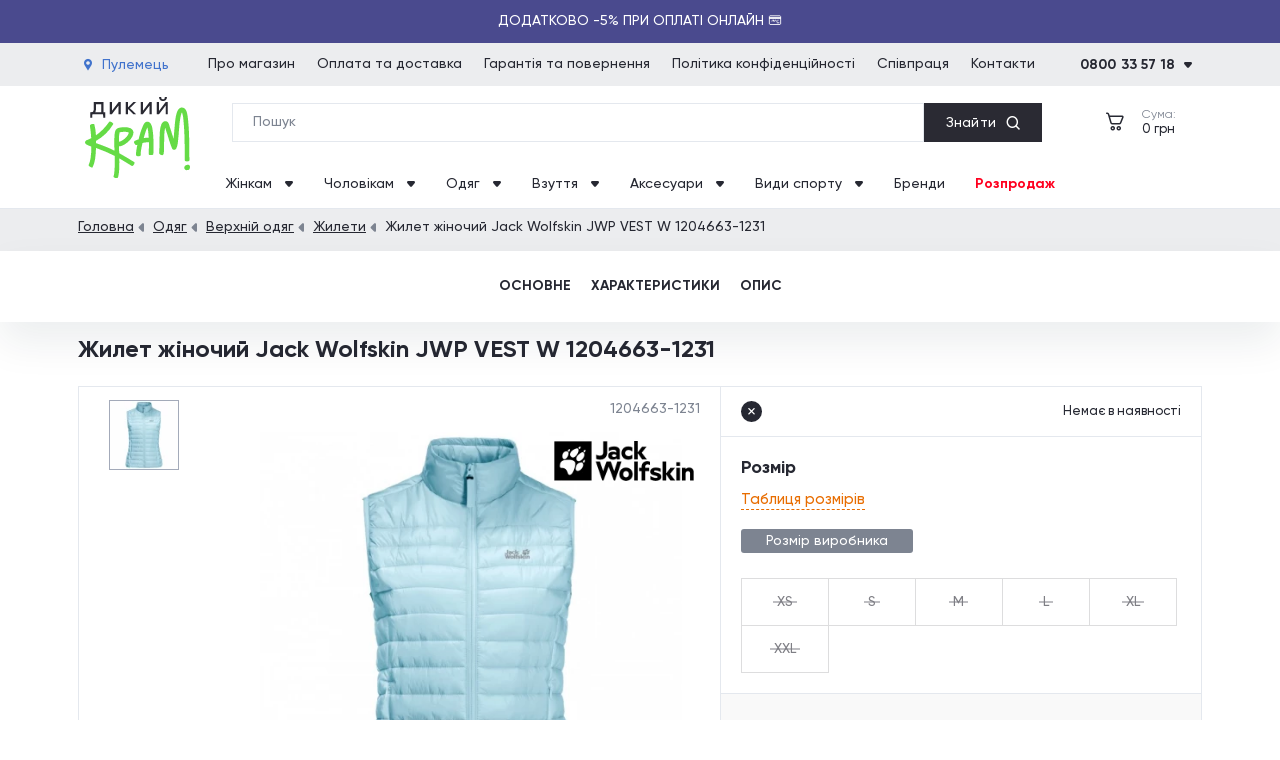

--- FILE ---
content_type: text/html; charset=UTF-8
request_url: https://dykyikram.com/product/zhylet-zhinochyy-jack-wolfskin-jwp-vest-w-1204663-1231
body_size: 20764
content:
<!DOCTYPE html>
<html lang="uk">

<head>
    <meta charset="UTF-8">
    <meta http-equiv="X-UA-Compatible" content="IE=edge">
    <meta name="viewport" content="width=device-width, initial-scale=1, maximum-scale=1, user-scalable=0"/>
    <meta name="format-detection" content="telephone=no">
    <meta name="google-site-verification" content="jyxSB2eZJksfUzkzaZVe5VAjYPCQUfMiTdxxiM6QSro" />
    <title>Жилет жіночий Jack Wolfskin JWP VEST W 1204663-1231 купити в Києві: ціна, фото, характеристики - Дикий Крам, Україна</title>
<meta name="keywords" content="Жилет жіночий Jack Wolfskin JWP VEST W 1204663-1231 купити" />
<meta name="description" content="Жилет жіночий Jack Wolfskin JWP VEST W 1204663-1231 купити за 3599.00 грн ➤ в інтернет-магазині Дикий Крам ☎: 0800335718 ➤ В нас: ✔ Швидка доставка ✔ Гарантія ✔ Оригінальна продукція ✔ Кращі ціни!" />
<meta name="robots" content="index, follow" />

    

        <!-- Google Tag Manager -->
        <script>(function(w,d,s,l,i){w[l]=w[l]||[];w[l].push({'gtm.start':
        new Date().getTime(),event:'gtm.js'});var f=d.getElementsByTagName(s)[0],
        j=d.createElement(s),dl=l!='dataLayer'?'&l='+l:'';j.async=true;j.src=
        'https://www.googletagmanager.com/gtm.js?id='+i+dl;f.parentNode.insertBefore(j,f);
        })(window,document,'script','dataLayer','GTM-K2SGS3T');</script>
    <!-- End Google Tag Manager -->
    
    <!-- eSputnik -->
    <script>
        !function (t, e, c, n) {
            var s = e.createElement(c);
            s.async = 1, s.src = 'https://statics.esputnik.com/scripts/' + n + '.js';
            var r = e.scripts[0];
            r.parentNode.insertBefore(s, r);
            var f = function () {
                f.c(arguments);
            };
            f.q = [];
            f.c = function () {
                f.q.push(arguments);
            };
            t['eS'] = t['eS'] || f;
        }(window, document, 'script', '3F81C66B359F4380B2102D243DF849C5');
    </script><script>eS('init');</script>
    <!-- End eSputnik -->

    <!--font icons-->
    <link rel="preload" href="/fonts/icons.ttf" as="font" type="font/ttf" crossorigin="anonymous">
    <link rel="preload" href="/fonts/gilroy/Gilroy-Medium.woff2" as="font" crossorigin="anonymous">
    <link rel="preload" href="/fonts/gilroy/Gilroy-Regular.woff2" as="font" crossorigin="anonymous">
    <link rel="preload" href="/fonts/gilroy/Gilroy-Bold.woff2" as="font" crossorigin="anonymous">
    <link rel="preconnect" href="https://fonts.googleapis.com">
    <link rel="preconnect" href="https://fonts.gstatic.com" crossorigin>
    <link href="https://fonts.googleapis.com/css2?family=Roboto:wght@500&display=swap" rel="stylesheet">
    <meta name="csrf-token" content="K5Ns3Cbm6so0t3JYMp7sB7tOpEW38MqcKaUQNWzx">

    <meta property="og:url" content="https://dykyikram.com/product/zhylet-zhinochyy-jack-wolfskin-jwp-vest-w-1204663-1231" />
    <meta property="og:title" content="Жилет жіночий Jack Wolfskin JWP VEST W 1204663-1231 купити в Києві: ціна, фото, характеристики - Дикий Крам, Україна" />
    <meta property="og:description" content="Жилет жіночий Jack Wolfskin JWP VEST W 1204663-1231 купити за 3599.00 грн ➤ в інтернет-магазині Дикий Крам ☎: 0800335718 ➤ В нас: ✔ Швидка доставка ✔ Гарантія ✔ Оригінальна продукція ✔ Кращі ціни!" />
                    <meta property="og:image" content="https://dykyikram.com/uploads/product_galleries/87/33/w490x2_ff7f8d59h_42891af3.jpg" />
        
    <!-- Favicon -->
    <link rel="shortcut icon" href="/favicon.ico?v0.126">
    <link rel="icon" type="image/png" sizes="32x32" href="/images/favicon/favicon-32x32.png?v0.126">
    <link rel="icon" type="image/png" sizes="16x16" href="/images/favicon/favicon-16x16.png?v0.126">
    <link rel="apple-touch-icon" sizes="180x180" href="/images/favicon/apple-touch-icon.png?v0.126">
    <link rel="manifest" href="/images/favicon/site.webmanifest">

    
    <!-- Style -->
            <link href="/css/plugins.min.css?v0.126" rel="stylesheet">
            <link href="/css/general.min.css?v0.126" rel="stylesheet">
            <link href="/css/product.min.css?v0.126" rel="stylesheet">
    

                    <link rel="canonical" href="https://dykyikram.com/product/zhylet-zhinochyy-jack-wolfskin-jwp-vest-w-1204663-1231">
        
            <!-- Global site tag (gtag.js) - Google Ads: 11084691995 -->
        <script>
            const GOOGLE_ADS = 'AW-11084691995';
        </script>
        <script async src="https://www.googletagmanager.com/gtag/js?id=AW-11084691995"></script>
        <script>
            window.dataLayer = window.dataLayer || [];
            function gtag(){dataLayer.push(arguments);}
            gtag('js', new Date());
            gtag('config', GOOGLE_ADS);
        </script>

                    <script>
                gtag('event','view_item', {
                    'send_to': GOOGLE_ADS,
                    'value': 3599.00, // цена товара
                    'items':
                    [{
                        'id': '2580',
                        'google_business_vertical': 'retail'
                    }]
                });
            </script>
                
                    <script>
                                dataLayer.push({ ecommerce: null });
                dataLayer.push({
                    event: "view_item",
                    ecommerce: {
                        items: [{
                            item_name: "Жилет жіночий Jack Wolfskin JWP VEST W 1204663-1231",       // Name or ID is required.
                            item_id: "6539",
                            price: 3599.00,
                            item_brand: "Jack Wolfskin",
                            item_category: "Жилети",
                                                        item_variant: "Блакитний",
                            item_list_name: "",
                            quantity: 1
                        }]
                    }
                });

                (function waitViewContent() {
                    if (typeof fbq !== 'undefined') {
                        console.log('fb ViewContent')
                        fbq('track', 'ViewContent',
                            // begin parameter object data
                            {
                                content_category: "Жилети",
                                content_name: "Жилет жіночий Jack Wolfskin JWP VEST W 1204663-1231",
                                value: 3599.00,
                                currency: 'UAH',
                                contents: [
                                    {
                                        id: "6539",
                                        quantity: 1,
                                        item_price: 3599.00,
                                        title: "Жилет жіночий Jack Wolfskin JWP VEST W 1204663-1231"
                                    }
                                ],
                                content_ids: ["6539"],
                                content_type: 'product'
                            }
                            // end parameter object data
                        );
                    } else {
                        setTimeout(waitViewContent, 2);
                    }
                })();
            </script>
        

        
        
            
        <script type="application/ld+json">
		{
			"@context": "http://schema.org",
			"@type": "BreadcrumbList",
			"itemListElement":
			[
				{
					"@type": "ListItem",
					"position": 1,
					"item":
					{
						"@id": "https://dykyikram.com",
						"name": "front.f_bread_index"
					}
				},												{
					"@type": "ListItem",
					"position": 2,
					"item":
					{
						"@id": "https://dykyikram.com/odyag",
						"name": "Одяг"
					}
				},								{
					"@type": "ListItem",
					"position": 3,
					"item":
					{
						"@id": "https://dykyikram.com/verhnii-odyag",
						"name": "Верхній одяг"
					}
				},								{
					"@type": "ListItem",
					"position": 4,
					"item":
					{
						"@id": "https://dykyikram.com/jileti",
						"name": "Жилети"
					}
				},								{
					"@type": "ListItem",
					"position": 5,
					"item":
					{
						"@id": "https://dykyikram.com/product/zhylet-zhinochyy-jack-wolfskin-jwp-vest-w-1204663-1231",
						"name": "Жилет жіночий Jack Wolfskin JWP VEST W 1204663-1231"
					}
				}							]

		}
</script>
    <script type="application/ld+json">
{
	"@context": "https://schema.org/",
	"@type": "Product",
	"name": "Жилет жіночий Jack Wolfskin JWP VEST W 1204663-1231",
	"image": "https://dykyikram.com/uploads/product_galleries/87/33/w490x2_ff7f8d59h_42891af3.jpg",
	"description": "Легкий компактний жіночий жилет JWP VEST W, з капсульної колекції PACK AND GO, створений для подорожей, відпочинку на природі та раптових поїздок. Він відрізняється елегантним силуетом, і доречно буде виглядати як в місті, так і за його межами. Верх жилета виконаний з дуже легкої тканини, яка виготовлена ​​з переробленого матеріалу, не продувається і посилена армирующими нитками для підвищення міцності (STORMLOCK ECOSPHERE 20D RIPSTOP). Модель відмінно зігріває завдяки ефективному утеплювачу з переробленого синтетичного волокна - MICROGUARD ECOSPHERE (140 г / м?). Утеплювач має високий рівень утримання тепла та швидко сохне. Передбачено дві кишені для рук. Є світловідбиваючі деталі. У комплект входить чохол для жилета.",
	"mpn": "",
	"brand": {
		"@type": "Brand",
		"name": "Jack Wolfskin"
	},
	"offers": {
		"@type": "Offer",
		"priceCurrency": "UAH",
		"price": "3599.00",
		"availability": "https://schema.org/OutOfStock",
		"seller": {
			"@type": "Organization",
			"name": "Дикий Крам"
		}
	}
}
</script>

    <script type="application/ld+json">
	{ "@context" : "https://schema.org",
		"@type" : "Organization",
		"url" : "https://dykyikram.com",
		"logo": "https://dykyikram.com/images/logo/logo_sport.png",
		"description": "Інтернет-магазин товарів для спорту",
		"address": {
			"@type": "PostalAddress",
			"streetAddress": "вул. Погребський шлях, 294",
			"addressLocality": "Київська обл., с. Погреби",
			"postalCode": "07416",
			"addressCountry": "Україна"
		},
		"contactPoint": {
			"@type": "ContactPoint",
			"contactType": "customer support",
			"telephone": "[ (067) 249-70-51 ]",
			"email": "ioffice@dykyikram.com"
		},
		"hoursAvailable": [{
			"@type": "OpeningHoursSpecification",
			"opens": "09:00",
			"closes": "20:00",
			"dayOfWeek": [{
				"@type": "DayOfWeek",
				"@id": "http://schema.org/Sunday",
				"name": "Sunday"
			},
			{
				"@type": "DayOfWeek",
				"@id": "http://schema.org/Monday",
				"name": "Monday"
			},
			{
				"@type": "DayOfWeek",
				"@id": "http://schema.org/Tuesday",
				"name": "Tuesday"
			},
			{
				"@type": "DayOfWeek",
				"@id": "http://schema.org/Wednesday",
				"name": "Wednesday"
			},
			{
				"@type": "DayOfWeek",
				"@id": "http://schema.org/Thursday",
				"name": "Thursday"
			},
			{
				"@type": "DayOfWeek",
				"@id": "http://schema.org/Friday",
				"name": "Friday"
			},
			{
				"@type": "DayOfWeek",
				"@id": "http://schema.org/Saturday",
				"name": "Saturday"
			}]
		}]
	}
</script>
</head>

<body>
    <!-- Google Tag Manager (noscript) -->
    <noscript><iframe src="https://www.googletagmanager.com/ns.html?id=GTM-K2SGS3T"
    height="0" width="0" style="display:none;visibility:hidden"></iframe></noscript>
    <!-- End Google Tag Manager (noscript) -->
<header class="header">
        <div class="header-info" data-copied-message="Код скопійовано в буфер">
        <div class="header-info-success">Код скопійовано в буфер</div>
                    <div class="header-info-slide show" style="background: #4a4a8e;">
                <div class="header-info-marquee " style="color: #ffffff;"><p><span>Додатково -5% при оплаті онлайн 💳</span></p></div>
            </div>
                    <div class="header-info-slide " style="background: #009402;">
                <div class="header-info-marquee " style="color: #ffffff;"><p>💳 Оплата частинами на 6 місяців без переплат 🍁</p></div>
            </div>
            </div>
    <div class="header-top">
        <div class="header-top-wrap">
            <a href="javascript:void(0);" class="nav-location slide_open" data-id="location-popup">
				<span class="nav-location-text font-500">
					<i class="ico ico-location"></i>
					<span class="nav-location-name" title="Пулемець">Пулемець</span>
				</span>
            </a>
            <nav class="header-nav">
                                    <div class="nav-item">
                        <a href="/content/about" class="nav-link" >Про магазин</a>
                    </div>
                                    <div class="nav-item">
                        <a href="/content/delivery" class="nav-link" >Оплата та доставка</a>
                    </div>
                                    <div class="nav-item">
                        <a href="/content/guarantee" class="nav-link" >Гарантія та повернення</a>
                    </div>
                                    <div class="nav-item">
                        <a href="/content/politika-konfidenciinosti" class="nav-link" >Політика конфіденційності</a>
                    </div>
                                    <div class="nav-item">
                        <a href="/content/spivpracya" class="nav-link" >Співпраця</a>
                    </div>
                                    <div class="nav-item">
                        <a href="/contacts" class="nav-link" >Контакти</a>
                    </div>
                            </nav>
            <div class="nav-phone">
                <div class="nav-opener">
                    <span><span class="current-tel font-500">0800 33 57 18</span><span class="phone-dropdown"><i class="ico ico-dropdown"></i></span></span>
                </div>
                <div class="phones-holder">
                    <div class="phones-wrap">
                        <a href="tel:0800335718" class="tels binct-phone-number-1 font-500">0800 33 57 18</a>
                                                    <a href="tel:0672497051" class="tels binct-phone-number-2 font-500">(067) 249-70-51</a>
                                                                                            </div>
                                            <div class="schedule-wrap">
                            <p class="schedule-title fonts-500">Графік роботи:</p>
                            <p>Пн - Пт: 9:00 - 18:00</p>
                        </div>
                                    </div>
            </div>
        </div>
    </div>
    <div class="header-middle">
        <div class="wrap">
            <div class="nav-logo">
                <a href="https://dykyikram.com">
                  <img src="/images/logo/dykyikram.svg" width="105" height="82"
                       alt="Інтернет-магазин Дикий Крам"
                       title="Інтернет-магазин спортивних товарів - Дикий Крам"
                  >
                </a>
            </div>
            <div class="nav-search">
                <div class="search-holder">
    <form action="https://dykyikram.com/search" class="search-form">
        <input type="text" class="main-search main_search" name="q" placeholder="Пошук" autocomplete="off">
        <span class="start_search-wrap start_search"><span class="start_search-text font-500">Знайти</span><i class="ico ico-loop"></i></span>
        <i class="ico ico-close clear_search"></i>
    </form>

    <div class="search-result">
        <div class="swiper-container swiper-search">
	<div class="swiper-wrapper">
		<div class="swiper-slide">
                        		</div>
	</div>
	<div class="swiper-scrollbar"></div>
</div>
<div class="s-all-results">
	<a href="javascript:void(0);" class="btn btn-all-result">Усі результати</a>
</div>
    </div>
</div>
            </div>
            <div class="user-activities">
                <div class="user-ico nav-catalog">
                    <a href="javascript:void(0);" class="head-link-catalog slide_open" data-id="catalog_mobile">
                        <i class="ico ico-catalog"></i>
                        <span>Каталог</span>
                    </a>
                </div>
                <div class="user-ico nav-search-mob">
                    <a href="https://dykyikram.com/cart" class="head-link-search slide_open" data-id="menu_mobile">
                        <i class="ico ico-loop"></i>
                    </a>
                </div>
                                <a href="https://dykyikram.com/cart" class="user-ico nav-cart empty">
                    <div class="head-link line-not">
                        <div class="head-link-item">
                            <i class="ico ico-cart">
                                <span class="head-count cart_count">0</span>
                            </i>
                        </div>
                    </div>
                    <div class="nav-cart-info">
                        <p class="nav-cart-title">Сума:</p>
                        <p class="nav-cart-total font-500"><span>0</span> грн</p>
                    </div>
                </a>
            </div>
            <div class="nav-burger slide_open" data-id="menu_mobile">
                <a href="javascript:void(0);" class="burger"><i class="ico ico-burger"></i></a>
            </div>
        </div>
    </div>
    <div class="header-bottom">
        <ul class="bottom-nav">
                            <li class="nav-item">
                    <a href="" class="nav-link_menu " >
                        Жінкам <i class="ico ico-dropdown"></i>                    </a>
                                          <div class="desktop-menu">
                          <div class="wrap">
                              <div class="d-list">
                                                                                                                  <ul>
                                              <li>
                                                  <a href="/sportivne-vzuttya/jinochi" class="d-link parent-link" >
                                                      Спортивне взуття
                                                  </a>
                                              </li>
                                                                                                <li>
                                                      <a href="/krosivki/jinochi" class="d-link" >Кросівки</a>
                                                  </li>
                                                                                                <li>
                                                      <a href="/bigovi-krosivki/jinochi" class="d-link" >Бігові кросівки</a>
                                                  </li>
                                                                                                <li>
                                                      <a href="/fitnes-krosivki/jinochi" class="d-link" >Фітнес кросівки</a>
                                                  </li>
                                                                                                <li>
                                                      <a href="/povsyakdenni-krosivki/jinochi" class="d-link" >Повсякденні кросівки</a>
                                                  </li>
                                                                                                <li>
                                                      <a href="/krosivki-dlya-trenuvan/jinochi" class="d-link" >Кросівки для тренувань</a>
                                                  </li>
                                                                                                <li>
                                                      <a href="/krosivku-dlya-tenisu/jinochi" class="d-link" >Кросівки для тенісу</a>
                                                  </li>
                                                                                                <li>
                                                      <a href="/voleibolni-krosivku/jinochi" class="d-link" >Волейбольні кросівки</a>
                                                  </li>
                                                                                                <li>
                                                      <a href="/kedi/jinochi" class="d-link" >Кеди</a>
                                                  </li>
                                                                                                <li>
                                                      <a href="/kedi/jinochi/visoki-kedi" class="d-link" >Високі кеди</a>
                                                  </li>
                                                                                        </ul>
                                                                                                                                                        <ul>
                                              <li>
                                                  <a href="/vidkrite-vzuttya/jinochi" class="d-link parent-link" >
                                                      Відкрите взуття
                                                  </a>
                                              </li>
                                                                                                <li>
                                                      <a href="/shlopanci/jinochi" class="d-link" >Шльопанці</a>
                                                  </li>
                                                                                                <li>
                                                      <a href="/vyetnamki/jinochi" class="d-link" >В&#039;єтнамки</a>
                                                  </li>
                                                                                                <li>
                                                      <a href="/sandali/jinochi" class="d-link" >Сандалі</a>
                                                  </li>
                                                                                        </ul>
                                                                                                                                                        <ul>
                                              <li>
                                                  <a href="/visoke-vzuttya/jinochi" class="d-link parent-link" >
                                                      Високе взуття
                                                  </a>
                                              </li>
                                                                                                <li>
                                                      <a href="/chereviki/jinochi" class="d-link" >Черевики</a>
                                                  </li>
                                                                                                <li>
                                                      <a href="/chereviki/jinochi/dezerti" class="d-link" >Дезерти</a>
                                                  </li>
                                                                                                <li>
                                                      <a href="/chereviki/jinochi/chelsi" class="d-link" >Челсі</a>
                                                  </li>
                                                                                        </ul>
                                                                                                                                                        <ul>
                                              <li>
                                                  <a href="/verhnii-odyag/jinochi" class="d-link parent-link" >
                                                      Верхній одяг
                                                  </a>
                                              </li>
                                                                                                <li>
                                                      <a href="/kurtki/jinochi" class="d-link" >Куртки</a>
                                                  </li>
                                                                                                <li>
                                                      <a href="/parki/jinochi" class="d-link" >Парки</a>
                                                  </li>
                                                                                                <li>
                                                      <a href="/puhoviki/jinochi" class="d-link" >Пуховики</a>
                                                  </li>
                                                                                                <li>
                                                      <a href="/jileti/jinochi" class="d-link" >Жилети</a>
                                                  </li>
                                                                                                <li>
                                                      <a href="/vitrovki/jinochi" class="d-link" >Вітровки</a>
                                                  </li>
                                                                                        </ul>
                                                                                                                                                        <ul>
                                              <li>
                                                  <a href="/sportivnii-odyag/jinochi" class="d-link parent-link" >
                                                      Спортивний одяг
                                                  </a>
                                              </li>
                                                                                                <li>
                                                      <a href="/sportivni-futbolki/jinochi" class="d-link" >Спортивні футболки</a>
                                                  </li>
                                                                                                <li>
                                                      <a href="/sportivni-shorti/jinochi" class="d-link" >Спортивні шорти</a>
                                                  </li>
                                                                                                <li>
                                                      <a href="/sportivnii-top/jinochi" class="d-link" >Спортивний топ</a>
                                                  </li>
                                                                                                <li>
                                                      <a href="/sportivni-kostyumi/jinochi" class="d-link" >Спортивні костюми</a>
                                                  </li>
                                                                                                <li>
                                                      <a href="/sportivni-kofti/jinochi" class="d-link" >Спортивні кофти</a>
                                                  </li>
                                                                                                <li>
                                                      <a href="/sportivni-shtani/jinochi" class="d-link" >Спортивні штани</a>
                                                  </li>
                                                                                                <li>
                                                      <a href="/leginsi/jinochi" class="d-link" >Легінси</a>
                                                  </li>
                                                                                                <li>
                                                      <a href="/taitsi/jinochi" class="d-link" >Тайтси</a>
                                                  </li>
                                                                                                <li>
                                                      <a href="/termobilizna/jinochi" class="d-link" >Термобілизна</a>
                                                  </li>
                                                                                        </ul>
                                                                                                                                                        <ul>
                                              <li>
                                                  <a href="/povsyakdennii-odyag/jinochi" class="d-link parent-link" >
                                                      Повсякденний одяг
                                                  </a>
                                              </li>
                                                                                                <li>
                                                      <a href="/futbolki/jinochi" class="d-link" >Футболки</a>
                                                  </li>
                                                                                                <li>
                                                      <a href="/maiki/jinochi" class="d-link" >Майки</a>
                                                  </li>
                                                                                                <li>
                                                      <a href="/povsyakdenni-shorti/jinochi" class="d-link" >Повсякденні шорти</a>
                                                  </li>
                                                                                                <li>
                                                      <a href="/sorochki/jinochi" class="d-link" >Сорочки</a>
                                                  </li>
                                                                                                <li>
                                                      <a href="/shtani/jinochi" class="d-link" >Штани</a>
                                                  </li>
                                                                                                <li>
                                                      <a href="/spidnici/jinochi" class="d-link" >Спідниці</a>
                                                  </li>
                                                                                                <li>
                                                      <a href="/sukni/jinochi" class="d-link" >Сукні</a>
                                                  </li>
                                                                                                <li>
                                                      <a href="/tolstovki/jinochi" class="d-link" >Толстовки</a>
                                                  </li>
                                                                                                <li>
                                                      <a href="/longsliv/jinochi" class="d-link" >Лонгслів</a>
                                                  </li>
                                                                                                <li>
                                                      <a href="/hudi/jinochi" class="d-link" >Худі</a>
                                                  </li>
                                                                                                <li>
                                                      <a href="/svitshoti/jinochi" class="d-link" >Світшот</a>
                                                  </li>
                                                                                                <li>
                                                      <a href="/kofti/jinochi" class="d-link" >Кофти</a>
                                                  </li>
                                                                                        </ul>
                                                                                                                                                                                                                                                                                                                                                                                                                                                                                                                                                                                        </div>
                          </div>
                      </div>
                                  </li>
                            <li class="nav-item">
                    <a href="" class="nav-link_menu " >
                        Чоловікам <i class="ico ico-dropdown"></i>                    </a>
                                          <div class="desktop-menu">
                          <div class="wrap">
                              <div class="d-list">
                                                                                                                  <ul>
                                              <li>
                                                  <a href="/sportivne-vzuttya/cholovichi" class="d-link parent-link" >
                                                      Спортивне взуття
                                                  </a>
                                              </li>
                                                                                                <li>
                                                      <a href="/krosivki/cholovichi" class="d-link" >Кросівки</a>
                                                  </li>
                                                                                                <li>
                                                      <a href="/bigovi-krosivki/cholovichi" class="d-link" >Бігові кросівки</a>
                                                  </li>
                                                                                                <li>
                                                      <a href="/fitnes-krosivki/cholovichi" class="d-link" >Фітнес кросівки</a>
                                                  </li>
                                                                                                <li>
                                                      <a href="/povsyakdenni-krosivki/cholovichi" class="d-link" >Повсякденні кросівки</a>
                                                  </li>
                                                                                                <li>
                                                      <a href="/krosivki-dlya-trenuvan/cholovichi" class="d-link" >Кросівки для тренувань</a>
                                                  </li>
                                                                                                <li>
                                                      <a href="/voleibolni-krosivku/cholovichi" class="d-link" >Волейбольні кросівки</a>
                                                  </li>
                                                                                                <li>
                                                      <a href="/krosivku-dlya-tenisu/cholovichi" class="d-link" >Кросівки для тенісу</a>
                                                  </li>
                                                                                                <li>
                                                      <a href="/sportivni-trekingovi-chereviki/cholovichi" class="d-link" >Спортивні трекінгові черевики</a>
                                                  </li>
                                                                                        </ul>
                                                                                                                                                        <ul>
                                              <li>
                                                  <a href="/vidkrite-vzuttya/cholovichi" class="d-link parent-link" >
                                                      Відкрите взуття
                                                  </a>
                                              </li>
                                                                                                <li>
                                                      <a href="/shlopanci/cholovichi" class="d-link" >Шльопанці</a>
                                                  </li>
                                                                                                <li>
                                                      <a href="/vyetnamki/cholovichi" class="d-link" >В&#039;єтнамки</a>
                                                  </li>
                                                                                                <li>
                                                      <a href="/sandali/cholovichi" class="d-link" >Сандалі</a>
                                                  </li>
                                                                                                <li>
                                                      <a href="/kapci/cholovichi" class="d-link" >Капці</a>
                                                  </li>
                                                                                        </ul>
                                                                                                                                                        <ul>
                                              <li>
                                                  <a href="/visoke-vzuttya/cholovichi" class="d-link parent-link" >
                                                      Високе взуття
                                                  </a>
                                              </li>
                                                                                                <li>
                                                      <a href="/chereviki/cholovichi" class="d-link" >Черевики</a>
                                                  </li>
                                                                                                <li>
                                                      <a href="/chereviki/cholovichi/dezerti" class="d-link" >Дезерти</a>
                                                  </li>
                                                                                                <li>
                                                      <a href="/chereviki/cholovichi/chelsi" class="d-link" >Челсі</a>
                                                  </li>
                                                                                        </ul>
                                                                                                                                                        <ul>
                                              <li>
                                                  <a href="/verhnii-odyag/cholovichi" class="d-link parent-link" >
                                                      Верхній одяг
                                                  </a>
                                              </li>
                                                                                                <li>
                                                      <a href="/kurtki/cholovichi" class="d-link" >Куртки</a>
                                                  </li>
                                                                                                <li>
                                                      <a href="/parki/cholovichi" class="d-link" >Парки</a>
                                                  </li>
                                                                                                <li>
                                                      <a href="/puhoviki/cholovichi" class="d-link" >Пуховики</a>
                                                  </li>
                                                                                                <li>
                                                      <a href="/napivpalto/cholovichi" class="d-link" >Напівпальто</a>
                                                  </li>
                                                                                                <li>
                                                      <a href="/jileti/cholovichi" class="d-link" >Жилети</a>
                                                  </li>
                                                                                                <li>
                                                      <a href="/vitrovki/cholovichi" class="d-link" >Вітровки</a>
                                                  </li>
                                                                                        </ul>
                                                                                                                                                        <ul>
                                              <li>
                                                  <a href="/sportivnii-odyag/cholovichi" class="d-link parent-link" >
                                                      Спортивний одяг
                                                  </a>
                                              </li>
                                                                                                <li>
                                                      <a href="/sportivni-futbolki/cholovichi" class="d-link" >Спортивні футболки</a>
                                                  </li>
                                                                                                <li>
                                                      <a href="/sportivni-shorti/cholovichi" class="d-link" >Спортивні шорти</a>
                                                  </li>
                                                                                                <li>
                                                      <a href="/sportivni-kostyumi/cholovichi" class="d-link" >Спортивні костюми</a>
                                                  </li>
                                                                                                <li>
                                                      <a href="/sportivni-kofti/cholovichi" class="d-link" >Спортивні кофти</a>
                                                  </li>
                                                                                                <li>
                                                      <a href="/sportivni-shtani/cholovichi" class="d-link" >Спортивні штани</a>
                                                  </li>
                                                                                                <li>
                                                      <a href="/taitsi/cholovichi" class="d-link" >Тайтси</a>
                                                  </li>
                                                                                                <li>
                                                      <a href="/girskolijni-shtani/cholovichi" class="d-link" >Гірськолижні штани</a>
                                                  </li>
                                                                                                <li>
                                                      <a href="/termobilizna/cholovichi" class="d-link" >Термобілизна</a>
                                                  </li>
                                                                                        </ul>
                                                                                                                                                        <ul>
                                              <li>
                                                  <a href="/povsyakdennii-odyag/cholovichi" class="d-link parent-link" >
                                                      Повсякденний одяг
                                                  </a>
                                              </li>
                                                                                                <li>
                                                      <a href="/futbolki/cholovichi" class="d-link" >Футболки</a>
                                                  </li>
                                                                                                <li>
                                                      <a href="/polo/cholovichi" class="d-link" >Поло</a>
                                                  </li>
                                                                                                <li>
                                                      <a href="/teniski/cholovichi" class="d-link" >Теніски</a>
                                                  </li>
                                                                                                <li>
                                                      <a href="/maiki/cholovichi" class="d-link" >Майки</a>
                                                  </li>
                                                                                                <li>
                                                      <a href="/povsyakdenni-shorti/cholovichi" class="d-link" >Повсякденні шорти</a>
                                                  </li>
                                                                                                <li>
                                                      <a href="/shtani/cholovichi" class="d-link" >Штани</a>
                                                  </li>
                                                                                                <li>
                                                      <a href="/tolstovki/cholovichi" class="d-link" >Толстовки</a>
                                                  </li>
                                                                                                <li>
                                                      <a href="/longsliv/cholovichi" class="d-link" >Лонгслів</a>
                                                  </li>
                                                                                                <li>
                                                      <a href="/reglani/cholovichi" class="d-link" >Реглани</a>
                                                  </li>
                                                                                                <li>
                                                      <a href="/hudi/cholovichi" class="d-link" >Худі</a>
                                                  </li>
                                                                                                <li>
                                                      <a href="/svitshoti/cholovichi" class="d-link" >Світшот</a>
                                                  </li>
                                                                                                <li>
                                                      <a href="/kofti/cholovichi" class="d-link" >Кофти</a>
                                                  </li>
                                                                                        </ul>
                                                                                                                                                                                                                                                                                                                                                                                                                                                                                                                                                                                        </div>
                          </div>
                      </div>
                                  </li>
                            <li class="nav-item">
                    <a href="/odyag" class="nav-link_menu " >
                        Одяг <i class="ico ico-dropdown"></i>                    </a>
                                          <div class="desktop-menu">
                          <div class="wrap">
                              <div class="d-list">
                                                                                                                  <ul>
                                              <li>
                                                  <a href="/verhnii-odyag" class="d-link parent-link" >
                                                      Верхній одяг
                                                  </a>
                                              </li>
                                                                                                <li>
                                                      <a href="/vitrovki" class="d-link" >Вітровки</a>
                                                  </li>
                                                                                                <li>
                                                      <a href="/jileti" class="d-link" >Жилети</a>
                                                  </li>
                                                                                                <li>
                                                      <a href="/kurtki" class="d-link" >Куртки</a>
                                                  </li>
                                                                                                <li>
                                                      <a href="/parki" class="d-link" >Парки</a>
                                                  </li>
                                                                                                <li>
                                                      <a href="/puhoviki" class="d-link" >Пуховики</a>
                                                  </li>
                                                                                                <li>
                                                      <a href="/napivpalto" class="d-link" >Напівпальто</a>
                                                  </li>
                                                                                        </ul>
                                                                                                                                                        <ul>
                                              <li>
                                                  <a href="/sportivnii-odyag" class="d-link parent-link" >
                                                      Спортивний одяг
                                                  </a>
                                              </li>
                                                                                                <li>
                                                      <a href="/sportivni-futbolki" class="d-link" >Спортивні футболки</a>
                                                  </li>
                                                                                                <li>
                                                      <a href="/sportivni-shorti" class="d-link" >Спортивні шорти</a>
                                                  </li>
                                                                                                <li>
                                                      <a href="/sportivnii-top" class="d-link" >Спортивний топ</a>
                                                  </li>
                                                                                                <li>
                                                      <a href="/sportivni-kostyumi" class="d-link" >Спортивні костюми</a>
                                                  </li>
                                                                                                <li>
                                                      <a href="/sportivni-kofti" class="d-link" >Спортивні кофти</a>
                                                  </li>
                                                                                                <li>
                                                      <a href="/sportivni-shtani" class="d-link" >Спортивні штани</a>
                                                  </li>
                                                                                                <li>
                                                      <a href="/leginsi" class="d-link" >Легінси</a>
                                                  </li>
                                                                                                <li>
                                                      <a href="/velosipedki" class="d-link" >Велосипедки</a>
                                                  </li>
                                                                                                <li>
                                                      <a href="/taitsi" class="d-link" >Тайтси</a>
                                                  </li>
                                                                                                <li>
                                                      <a href="/girskolijni-shtani" class="d-link" >Гірськолижні штани</a>
                                                  </li>
                                                                                                <li>
                                                      <a href="/termobilizna" class="d-link" >Термобілизна</a>
                                                  </li>
                                                                                        </ul>
                                                                                                                                                        <ul>
                                              <li>
                                                  <a href="/povsyakdennii-odyag" class="d-link parent-link" >
                                                      Повсякденний одяг
                                                  </a>
                                              </li>
                                                                                                <li>
                                                      <a href="/futbolki" class="d-link" >Футболки</a>
                                                  </li>
                                                                                                <li>
                                                      <a href="/polo" class="d-link" >Поло</a>
                                                  </li>
                                                                                                <li>
                                                      <a href="/teniski" class="d-link" >Теніски</a>
                                                  </li>
                                                                                                <li>
                                                      <a href="/maiki" class="d-link" >Майки</a>
                                                  </li>
                                                                                                <li>
                                                      <a href="/povsyakdenni-shorti" class="d-link" >Повсякденні шорти</a>
                                                  </li>
                                                                                                <li>
                                                      <a href="/sorochki" class="d-link" >Сорочки</a>
                                                  </li>
                                                                                                <li>
                                                      <a href="/shtani" class="d-link" >Штани</a>
                                                  </li>
                                                                                                <li>
                                                      <a href="/spidnici" class="d-link" >Спідниці</a>
                                                  </li>
                                                                                                <li>
                                                      <a href="/sukni" class="d-link" >Сукні</a>
                                                  </li>
                                                                                                <li>
                                                      <a href="/tolstovki" class="d-link" >Толстовки</a>
                                                  </li>
                                                                                                <li>
                                                      <a href="/longsliv" class="d-link" >Лонгслів</a>
                                                  </li>
                                                                                                <li>
                                                      <a href="/reglani" class="d-link" >Реглани</a>
                                                  </li>
                                                                                                <li>
                                                      <a href="/hudi" class="d-link" >Худі</a>
                                                  </li>
                                                                                                <li>
                                                      <a href="/svitshoti" class="d-link" >Світшоти</a>
                                                  </li>
                                                                                                <li>
                                                      <a href="/kofti" class="d-link" >Кофти</a>
                                                  </li>
                                                                                        </ul>
                                                                                                                                                        <ul>
                                              <li>
                                                  <a href="/bilizna" class="d-link parent-link" >
                                                      Білизна
                                                  </a>
                                              </li>
                                                                                                <li>
                                                      <a href="/komplekti-bilizni" class="d-link" >Комплект білизни</a>
                                                  </li>
                                                                                                <li>
                                                      <a href="/trusi" class="d-link" >Труси</a>
                                                  </li>
                                                                                                <li>
                                                      <a href="/kalsoni" class="d-link" >Кальсони</a>
                                                  </li>
                                                                                                <li>
                                                      <a href="/bodi" class="d-link" >Боді</a>
                                                  </li>
                                                                                        </ul>
                                                                                                                                                        <ul>
                                              <li>
                                                  <a href="/plyajnii-odyag" class="d-link parent-link" >
                                                      Пляжний одяг
                                                  </a>
                                              </li>
                                                                                                <li>
                                                      <a href="/kupalniki" class="d-link" >Купальники</a>
                                                  </li>
                                                                                                <li>
                                                      <a href="/pareo-i-nakidki" class="d-link" >Парео і накидки</a>
                                                  </li>
                                                                                                <li>
                                                      <a href="/plyajni-shorti" class="d-link" >Пляжні шорти</a>
                                                  </li>
                                                                                                <li>
                                                      <a href="/plavki" class="d-link" >Плавки</a>
                                                  </li>
                                                                                        </ul>
                                                                                                                                                        <ul>
                                              <li>
                                                  <a href="/domashnii-odyag" class="d-link parent-link" >
                                                      Домашній одяг
                                                  </a>
                                              </li>
                                                                                                <li>
                                                      <a href="/pijamni-shtani" class="d-link" >Піжамні штани</a>
                                                  </li>
                                                                                                <li>
                                                      <a href="/pijamni-shorti" class="d-link" >Піжамні шорти</a>
                                                  </li>
                                                                                                <li>
                                                      <a href="/domashnii-halat" class="d-link" >Домашні халати</a>
                                                  </li>
                                                                                        </ul>
                                                                                                                                                        <ul>
                                              <li>
                                                  <a href="/sportivna-forma" class="d-link parent-link" >
                                                      Спортивна форма
                                                  </a>
                                              </li>
                                                                                                <li>
                                                      <a href="/voleibolna-forma" class="d-link" >Волейбольна форма</a>
                                                  </li>
                                                                                                <li>
                                                      <a href="/futbolna-forma" class="d-link" >Футбольна форма</a>
                                                  </li>
                                                                                                <li>
                                                      <a href="/basketbolna-forma" class="d-link" >Баскетбольна форма</a>
                                                  </li>
                                                                                                <li>
                                                      <a href="/forma-dlya-borotbi" class="d-link" >Форма для бородьби</a>
                                                  </li>
                                                                                        </ul>
                                                                                                                                                                                                                                                                                                                                                                                                                                                                                                                                                                                                                                                                </div>
                          </div>
                      </div>
                                  </li>
                            <li class="nav-item">
                    <a href="/vzuttya" class="nav-link_menu " >
                        Взуття <i class="ico ico-dropdown"></i>                    </a>
                                          <div class="desktop-menu">
                          <div class="wrap">
                              <div class="d-list">
                                                                                                                  <ul>
                                              <li>
                                                  <a href="/sportivne-vzuttya" class="d-link parent-link" >
                                                      Спортивне взуття
                                                  </a>
                                              </li>
                                                                                                <li>
                                                      <a href="/krosivki" class="d-link" >Кросівки</a>
                                                  </li>
                                                                                                <li>
                                                      <a href="/bigovi-krosivki" class="d-link" >Бігові кросівки</a>
                                                  </li>
                                                                                                <li>
                                                      <a href="/fitnes-krosivki" class="d-link" >Фітнес кросівки</a>
                                                  </li>
                                                                                                <li>
                                                      <a href="/povsyakdenni-krosivki" class="d-link" >Повсякденні кросівки</a>
                                                  </li>
                                                                                                <li>
                                                      <a href="/krosivki-dlya-trenuvan" class="d-link" >Кросівки для тренувань</a>
                                                  </li>
                                                                                                <li>
                                                      <a href="/kedi" class="d-link" >Кеди</a>
                                                  </li>
                                                                                                <li>
                                                      <a href="/sportivni-trekingovi-chereviki" class="d-link" >Спортивні трекінгові черевики</a>
                                                  </li>
                                                                                                <li>
                                                      <a href="/voleibolni-krosivku" class="d-link" >Волейбольне взуття</a>
                                                  </li>
                                                                                                <li>
                                                      <a href="/futbolne-vzuttya" class="d-link" >Футбольне взуття</a>
                                                  </li>
                                                                                                <li>
                                                      <a href="/krosivku-dlya-tenisu" class="d-link" >Взуття для тенісу</a>
                                                  </li>
                                                                                                <li>
                                                      <a href="/vzuttya-dlya-vodi" class="d-link" >Взуття для води</a>
                                                  </li>
                                                                                        </ul>
                                                                                                                                                        <ul>
                                              <li>
                                                  <a href="/vidkrite-vzuttya" class="d-link parent-link" >
                                                      Відкрите взуття
                                                  </a>
                                              </li>
                                                                                                <li>
                                                      <a href="/shlopanci" class="d-link" >Шльопанці</a>
                                                  </li>
                                                                                                <li>
                                                      <a href="/vyetnamki" class="d-link" >В&#039;єтнамки</a>
                                                  </li>
                                                                                                <li>
                                                      <a href="/sandali" class="d-link" >Сандалі</a>
                                                  </li>
                                                                                                <li>
                                                      <a href="/kapci" class="d-link" >Капці</a>
                                                  </li>
                                                                                        </ul>
                                                                                                                                                        <ul>
                                              <li>
                                                  <a href="/visoke-vzuttya" class="d-link parent-link" >
                                                      Високе взуття
                                                  </a>
                                              </li>
                                                                                                <li>
                                                      <a href="/chereviki" class="d-link" >Черевики</a>
                                                  </li>
                                                                                                <li>
                                                      <a href="/chereviki/dezerti" class="d-link" >Дезерти</a>
                                                  </li>
                                                                                                <li>
                                                      <a href="/chereviki/chelsi" class="d-link" >Челсі</a>
                                                  </li>
                                                                                                <li>
                                                      <a href="/choboti" class="d-link" >Чоботи</a>
                                                  </li>
                                                                                        </ul>
                                                                                                                                                                                                                                                                                                                                                                </div>
                          </div>
                      </div>
                                  </li>
                            <li class="nav-item">
                    <a href="/aksesuari" class="nav-link_menu " >
                        Аксесуари <i class="ico ico-dropdown"></i>                    </a>
                                          <div class="desktop-menu">
                          <div class="wrap">
                              <div class="d-list">
                                                                                                                  <ul>
                                              <li>
                                                  <a href="/golovni-ubori" class="d-link parent-link" >
                                                      Головні убори
                                                  </a>
                                              </li>
                                                                                                <li>
                                                      <a href="/shapki" class="d-link" >Шапки</a>
                                                  </li>
                                                                                                <li>
                                                      <a href="/kepki" class="d-link" >Кепки</a>
                                                  </li>
                                                                                                <li>
                                                      <a href="/kapelyuh" class="d-link" >Капелюхи</a>
                                                  </li>
                                                                                                <li>
                                                      <a href="/balaklavi" class="d-link" >Балаклави</a>
                                                  </li>
                                                                                                <li>
                                                      <a href="/povyazki" class="d-link" >Пов&#039;язки</a>
                                                  </li>
                                                                                        </ul>
                                                                                                                                                        <ul>
                                              <li>
                                                  <a href="/sharfi-i-hustki" class="d-link parent-link" >
                                                      Шарфи і хустки
                                                  </a>
                                              </li>
                                                                                                <li>
                                                      <a href="/sharfi" class="d-link" >Шарфи</a>
                                                  </li>
                                                                                                <li>
                                                      <a href="/bafi" class="d-link" >Бафи</a>
                                                  </li>
                                                                                                <li>
                                                      <a href="/snud" class="d-link" >Снуд</a>
                                                  </li>
                                                                                        </ul>
                                                                                                                                                        <ul>
                                              <li>
                                                  <a href="/sumki" class="d-link parent-link" >
                                                      Сумки
                                                  </a>
                                              </li>
                                                                                                <li>
                                                      <a href="/sportivni-sumki" class="d-link" >Спортивні сумки</a>
                                                  </li>
                                                                                                <li>
                                                      <a href="/sumka-mishok" class="d-link" >Сумка мішок</a>
                                                  </li>
                                                                                                <li>
                                                      <a href="/sumka-cherez-pleche" class="d-link" >Сумка через плече</a>
                                                  </li>
                                                                                                <li>
                                                      <a href="/poyasna-sumka" class="d-link" >Поясна сумка</a>
                                                  </li>
                                                                                                <li>
                                                      <a href="/dorojni-sumki" class="d-link" >Дорожні сумки</a>
                                                  </li>
                                                                                        </ul>
                                                                                                                                                        <ul>
                                              <li>
                                                  <a href="/ryukzaki" class="d-link parent-link" >
                                                      Рюкзаки
                                                  </a>
                                              </li>
                                                                                                <li>
                                                      <a href="/sportivni-ryukzaki" class="d-link" >Спортивні рюкзаки</a>
                                                  </li>
                                                                                                <li>
                                                      <a href="/povsyakdenni-ryukzaki" class="d-link" >Повсякденні рюкзаки</a>
                                                  </li>
                                                                                                <li>
                                                      <a href="/turistichni-ryukzaki" class="d-link" >Туристичні рюкзаки</a>
                                                  </li>
                                                                                        </ul>
                                                                                                                                                        <ul>
                                              <li>
                                                  <a href="/aksesuari-dlya-vzuttya" class="d-link parent-link" >
                                                      Аксесуари для взуття
                                                  </a>
                                              </li>
                                                                                                <li>
                                                      <a href="/shnurki" class="d-link" >Шнурки</a>
                                                  </li>
                                                                                        </ul>
                                                                                                                                                        <ul>
                                              <li>
                                                  <a href="/aktivnii-vidpochinok" class="d-link parent-link" >
                                                      Активний відпочинок
                                                  </a>
                                              </li>
                                                                                                <li>
                                                      <a href="/flyagi" class="d-link" >Фляги</a>
                                                  </li>
                                                                                                <li>
                                                      <a href="/aksesuari-dlya-plyashki" class="d-link" >Аксесуари для пляшки</a>
                                                  </li>
                                                                                        </ul>
                                                                                                                                                        <ul>
                                              <li>
                                                  <a href="/sportivni-aksesuari" class="d-link parent-link" >
                                                      Спортивні аксесуари
                                                  </a>
                                              </li>
                                                                                                <li>
                                                      <a href="/sitky" class="d-link" >Сітки</a>
                                                  </li>
                                                                                                <li>
                                                      <a href="/ganteli" class="d-link" >Гантелі</a>
                                                  </li>
                                                                                                <li>
                                                      <a href="/raketki-dlya-bambintonu" class="d-link" >Ракетки для бамбінтону</a>
                                                  </li>
                                                                                                <li>
                                                      <a href="/volani-dlya-bambintonu" class="d-link" >Волани для бамбінтону</a>
                                                  </li>
                                                                                                <li>
                                                      <a href="/brelki-dlya-klyuchiv" class="d-link" >Брелки для ключів</a>
                                                  </li>
                                                                                                <li>
                                                      <a href="/taktichni-doshki" class="d-link" >Тактичні дошки</a>
                                                  </li>
                                                                                                <li>
                                                      <a href="/bandaji" class="d-link" >Бандажі</a>
                                                  </li>
                                                                                                <li>
                                                      <a href="/fiksatori" class="d-link" >Фіксатори</a>
                                                  </li>
                                                                                                <li>
                                                      <a href="/nalokotniki" class="d-link" >Налокотники</a>
                                                  </li>
                                                                                                <li>
                                                      <a href="/nakolinniki" class="d-link" >Наколінники</a>
                                                  </li>
                                                                                        </ul>
                                                                                                                                                        <ul>
                                              <li>
                                                  <a href="/miachi" class="d-link parent-link" >
                                                      М&#039;ячі
                                                  </a>
                                              </li>
                                                                                                <li>
                                                      <a href="/miachi/voleibolni-myachi" class="d-link" >Волейбольні м&#039;ячі</a>
                                                  </li>
                                                                                                <li>
                                                      <a href="/miachi/basketbolni-myachi" class="d-link" >Баскетобльні м&#039;ячі</a>
                                                  </li>
                                                                                                <li>
                                                      <a href="/miachi/futbolni-myachi" class="d-link" >Футбольні м&#039;ячі</a>
                                                  </li>
                                                                                        </ul>
                                                                                                                                                        <ul>
                                              <li>
                                                  <a href="/aksesuari-dlya-myachiv" class="d-link parent-link" >
                                                      Аксесуари для м&#039;ячів
                                                  </a>
                                              </li>
                                                                                                <li>
                                                      <a href="/sumki-dlya-myachiv" class="d-link" >Сумки для м&#039;ячів</a>
                                                  </li>
                                                                                                <li>
                                                      <a href="/maneji-dlya-myachiv" class="d-link" >Манежі для м&#039;ячів</a>
                                                  </li>
                                                                                                <li>
                                                      <a href="/nasosi" class="d-link" >Насоси</a>
                                                  </li>
                                                                                        </ul>
                                                                                                                                                        <ul>
                                              <li>
                                                  <a href="/aksesuari-dlya-baseinu" class="d-link parent-link" >
                                                      Аксесуари для басейну
                                                  </a>
                                              </li>
                                                                                                <li>
                                                      <a href="/okulyari-dlya-baseinu" class="d-link" >Окуляри для басейну</a>
                                                  </li>
                                                                                        </ul>
                                                                                                                                                        <ul>
                                              <li>
                                                  <a href="/aksesuari-dlya-velosipeda" class="d-link parent-link" >
                                                      Аксесуари для велосипеда
                                                  </a>
                                              </li>
                                                                                                <li>
                                                      <a href="/zamki-dlya-velosipedu" class="d-link" >Замки для велосипеду</a>
                                                  </li>
                                                                                        </ul>
                                                                                                                                                                                                                                                                                                                                                                                                                                                                                                                                                                                                                                                                                                                                                                                                                                                                                                                                                                                                                                                                                                                                                                                                                                                                                                                  <ul class="single-item">
                                              <li>
                                                  <a href="/shkarpetki" class="d-link parent-link" >
                                                      Шкарпетки
                                                  </a>
                                              </li>
                                          </ul>
                                                                                                                                                        <ul class="single-item">
                                              <li>
                                                  <a href="/rushnyky" class="d-link parent-link" >
                                                      Рушники
                                                  </a>
                                              </li>
                                          </ul>
                                                                                                                                                        <ul class="single-item">
                                              <li>
                                                  <a href="/rukavichki" class="d-link parent-link" >
                                                      Рукавички
                                                  </a>
                                              </li>
                                          </ul>
                                                                                                                                                        <ul class="single-item">
                                              <li>
                                                  <a href="/remni" class="d-link parent-link" >
                                                      Ремні
                                                  </a>
                                              </li>
                                          </ul>
                                                                                                      </div>
                          </div>
                      </div>
                                  </li>
                            <li class="nav-item">
                    <a href="/vidi-sportu" class="nav-link_menu " >
                        Види спорту <i class="ico ico-dropdown"></i>                    </a>
                                          <div class="desktop-menu">
                          <div class="wrap">
                              <div class="d-list">
                                                                                                                  <ul>
                                              <li>
                                                  <a href="/big" class="d-link parent-link" >
                                                      Біг
                                                  </a>
                                              </li>
                                                                                                <li>
                                                      <a href="/bigovi-krosivki" class="d-link" >Кросівки для бігу</a>
                                                  </li>
                                                                                                <li>
                                                      <a href="/futbolki-dlya-bigu" class="d-link" >Футболки</a>
                                                  </li>
                                                                                                <li>
                                                      <a href="/maiki-dlya-bigu" class="d-link" >Майки</a>
                                                  </li>
                                                                                                <li>
                                                      <a href="/vitrovki-dlya-bigu" class="d-link" >Вітровки</a>
                                                  </li>
                                                                                                <li>
                                                      <a href="/ryukzaki-dlya-bigu" class="d-link" >Рюкзаки</a>
                                                  </li>
                                                                                                <li>
                                                      <a href="/sumki-dlya-bigu" class="d-link" >Сумки для бігу</a>
                                                  </li>
                                                                                        </ul>
                                                                                                                                                        <ul>
                                              <li>
                                                  <a href="/fitnes" class="d-link parent-link" >
                                                      Фітнес
                                                  </a>
                                              </li>
                                                                                                <li>
                                                      <a href="/sportivnii-top" class="d-link" >Топи</a>
                                                  </li>
                                                                                                <li>
                                                      <a href="/futbolki-dlya-fintesu" class="d-link" >Футболки</a>
                                                  </li>
                                                                                                <li>
                                                      <a href="/shorti-dlya-fintesu" class="d-link" >Шорти</a>
                                                  </li>
                                                                                                <li>
                                                      <a href="/leginsi" class="d-link" >Легінси</a>
                                                  </li>
                                                                                                <li>
                                                      <a href="/kilimki" class="d-link" >Килимок</a>
                                                  </li>
                                                                                                <li>
                                                      <a href="/myachi-dlya-fintesu" class="d-link" >М&#039;ячі для фінтесу</a>
                                                  </li>
                                                                                                <li>
                                                      <a href="/yubki-dlya-fitnesu" class="d-link" >Юбки для фітнесу</a>
                                                  </li>
                                                                                        </ul>
                                                                                                                                                        <ul>
                                              <li>
                                                  <a href="/basketbol" class="d-link parent-link" >
                                                      Баскетбол
                                                  </a>
                                              </li>
                                                                                                <li>
                                                      <a href="/basketbolni-krosivku" class="d-link" >Баскетбольні кросівки</a>
                                                  </li>
                                                                                                <li>
                                                      <a href="/basketbolna-forma" class="d-link" >Баскетбольна форма</a>
                                                  </li>
                                                                                                <li>
                                                      <a href="/futbolki-dlya-basketbolu" class="d-link" >Футболки</a>
                                                  </li>
                                                                                                <li>
                                                      <a href="/sportivni-kostyumi-dlya-bastketbolu" class="d-link" >Спортивні костюми</a>
                                                  </li>
                                                                                                <li>
                                                      <a href="/taktichni-doshki-dlya-basketbolu" class="d-link" >Тактичні дошки</a>
                                                  </li>
                                                                                                <li>
                                                      <a href="/aksesuari-dlya-basketbolu" class="d-link" >Аксесуари</a>
                                                  </li>
                                                                                        </ul>
                                                                                                                                                        <ul>
                                              <li>
                                                  <a href="/voleibol" class="d-link parent-link" >
                                                      Волейбол
                                                  </a>
                                              </li>
                                                                                                <li>
                                                      <a href="/voleibolni-krosivku" class="d-link" >Волейбольні кросівки</a>
                                                  </li>
                                                                                                <li>
                                                      <a href="/futbolki-dlya-voleibolu" class="d-link" >Футболки</a>
                                                  </li>
                                                                                                <li>
                                                      <a href="/voleibolna-forma" class="d-link" >Волейбольна форма</a>
                                                  </li>
                                                                                                <li>
                                                      <a href="/nakolinniki-dlya-voleibolu" class="d-link" >Наколінники</a>
                                                  </li>
                                                                                                <li>
                                                      <a href="/obladnannya-dlya-voleibolu" class="d-link" >Обладнання</a>
                                                  </li>
                                                                                        </ul>
                                                                                                                                                        <ul>
                                              <li>
                                                  <a href="/futbol" class="d-link parent-link" >
                                                      Футбол
                                                  </a>
                                              </li>
                                                                                                <li>
                                                      <a href="/futbolki-dlya-futbolu" class="d-link" >Футболки</a>
                                                  </li>
                                                                                                <li>
                                                      <a href="/getri-dlya-futbolu" class="d-link" >Гетри</a>
                                                  </li>
                                                                                                <li>
                                                      <a href="/vorotarski-rukavichki" class="d-link" >Воротарські рукавички</a>
                                                  </li>
                                                                                        </ul>
                                                                                                                                                                                                                                                                                                                                                                                                                                                                                                                </div>
                          </div>
                      </div>
                                  </li>
                            <li class="nav-item">
                    <a href="/brands" class="nav-link_menu " >
                        Бренди                     </a>
                                    </li>
                            <li class="nav-item">
                    <a href="/sale" class="nav-link_menu nav-link_menu-color" >
                        Розпродаж                     </a>
                                    </li>
                    </ul>
    </div>
</header>
    <main data-id="2580"
      data-slug="zhylet-zhinochyy-jack-wolfskin-jwp-vest-w-1204663-1231"
      data-price="3599.00"
      data-title="Жилет жіночий Jack Wolfskin JWP VEST W 1204663-1231"
      data-brand="Jack Wolfskin"
      data-categories="Жилети"
      data-color="Блакитний"
>
    <div class="breadcrumbs">
    <div class="wrap">
        <div class="swiper-container swiper-breadcrumbs">
            <div class="swiper-scrollbar"></div>
            <div class="swiper-wrapper">
                <div class="swiper-slide">
                    <ul class="breadcrumbs-list">
                        <li class="breadcrumbs-item"><a href="https://dykyikram.com" class="breadcrumbs-link">Головна</a></li>
                                                                                    <li class="breadcrumbs-item"><a href="https://dykyikram.com/odyag" class="breadcrumbs-link">Одяг</a></li>
                                                                                                                <li class="breadcrumbs-item"><a href="https://dykyikram.com/verhnii-odyag" class="breadcrumbs-link">Верхній одяг</a></li>
                                                                                                                <li class="breadcrumbs-item"><a href="https://dykyikram.com/jileti" class="breadcrumbs-link">Жилети</a></li>
                                                                                                                <li class="breadcrumbs-item breadcrumbs-item-last">Жилет жіночий Jack Wolfskin JWP VEST W 1204663-1231</li>
                                                                        </ul>
                </div>
            </div>
        </div>
    </div>
</div>
    <div class="product-menu">
    <div class="swiper-container swiper-products-menu">
        <div class="swiper-wrapper">
            <div class="swiper-slide">
                <ul class="product-menu-list">
                    <li class="product-menu-item"><a href="javascript:void(0);" class="product-menu-link" data-href="#product-page">Основне</a></li>
                                                                                    <li class="product-menu-item"><a href="javascript:void(0);" class="product-menu-link" data-href="#characteristics">Характеристики</a></li>
                                                                <li class="product-menu-item"><a href="javascript:void(0);" class="product-menu-link" data-href="#description">Опис</a></li>
                                    </ul>
            </div>
        </div>
        <div class="swiper-scrollbar swiper-product-scrollbar"></div>
    </div>
</div>
    <div class="product-page" id="product-page">
        <div class="wrap">
        <h1 class="h2">Жилет жіночий Jack Wolfskin JWP VEST W 1204663-1231</h1>
        <div class="product-page-info">
            <div class="product-main-wrapper">
                <div class="product-slider" id="product-slider">
                  <div class="product-slider-sticky">
                    <div class="p-top-block">
        <div class="product-info-block product-info-notavailability">
        <span class="availb-icon"></span>Немає в наявності
    </div>
        <span class="p-code font-500 js-sku">1204663-1231</span>
</div>
                        <div class="p-brand-block">
        <picture>
            <source srcset="/uploads/brands/3a/b2/v_f7e86cpbt_293b0afb.webp 1x, /uploads/brands/3a/b2/v2x_f7e86cpbt_293b0afb.webp 2x" type="image/webp">
            <img src="/uploads/brands/70/ca/v_f7e86cpbt_293b0afb.png" srcset="/uploads/brands/70/ca/v2x_f7e86cpbt_293b0afb.png 2x" alt="" loading="lazy">
        </picture>
    </div>
                        <div class="slider-inner">
        <div class="slider__flex">
            <div class="slider__images">
                <div class="swiper-container swiper-product">
                    <div class="swiper-wrapper">
                                            <div class="swiper-slide">
                            <div class="slider__image">
                                                              <picture>
                                    <source srcset="/uploads/product_galleries/a9/55/w490_ff7f8d59h_42891af3.webp 1x, /uploads/product_galleries/a9/55/w490x2_ff7f8d59h_42891af3.webp 2x" type="image/webp">
                                    <img src="/uploads/product_galleries/87/33/w490_ff7f8d59h_42891af3.jpg" srcset="/uploads/product_galleries/87/33/w490x2_ff7f8d59h_42891af3.jpg 2x" width="490" height="490" alt="Фото Жилет жіночий Jack Wolfskin JWP VEST W 1204663-1231 - зображення 1" title="Жилет жіночий Jack Wolfskin JWP VEST W 1204663-1231 - зображення 1">
                                </picture>
                                                          </div>
                        </div>
                                        </div>
                </div>
            </div>
            <div class="slider__col">
                <div class="slider__thumbs">
                    <div class="swiper-container swiper_thumbs">
                        <div class="swiper-wrapper">
                                                    <div class="swiper-slide">
                                <div class="slider__image">
                                    <picture>
                                        <source srcset="data:,1w" data-srcset="/uploads/product_galleries/a9/55/w75_ff7f8d59h_42891af3.webp 1x, /uploads/product_galleries/a9/55/w75x2_ff7f8d59h_42891af3.webp 2x" type="image/webp">
                                        <img src="data:," srcset="data:,1w" data-src="/uploads/product_galleries/87/33/w75_ff7f8d59h_42891af3.jpg" data-srcset="/uploads/product_galleries/87/33/w75x2_ff7f8d59h_42891af3.jpg 2x" width="75" height="75" class="lazyload" loading="lazy" alt="Фото Жилет жіночий Jack Wolfskin JWP VEST W 1204663-1231 - зображення 1" title="Жилет жіночий Jack Wolfskin JWP VEST W 1204663-1231 - зображення 1">
                                    </picture>
                                </div>
                            </div>
                                                </div>
                    </div>
                    <div class="swiper-button-prev p-button-prev"><i class="ico ico-arrow-left"></i></div>
                    <div class="swiper-button-next p-button-next"><i class="ico ico-arrow-right"></i></div>
                </div>
            </div>
        </div>
    </div>
                  </div>
                </div>
                <div class="product-info">
                        <div class="product-info-block product-info-notavailability">
        <span class="availb-icon"></span>Немає в наявності
    </div>
                    <div class="product-buy-block">
                        <form class="form form-validate form-product-validate">
                            <div class="product-group">
                                                                    <div class="product-group-block">
        <p class="product-group-title">Розмір</p>
        <div class="product-size-header">
            <div class="link-size-block">
                                    <a href="javascript:void(0);" data-id="popup-size" class="popup_open">Таблиця розмірів</a>
                                <p class="product-size-error">
                    <svg width="13" height="13" viewBox="0 0 14 14" fill="none" xmlns="http://www.w3.org/2000/svg">
                        <path fill-rule="evenodd" clip-rule="evenodd" d="M7.0026 0.574951C3.45885 0.574951 0.585938 3.44787 0.585938 6.99162C0.585938 10.5354 3.45885 13.4083 7.0026 13.4083C10.5464 13.4083 13.4193 10.5354 13.4193 6.99162C13.4193 3.44787 10.5464 0.574951 7.0026 0.574951ZM7.58594 4.07495C7.58594 3.92024 7.52448 3.77187 7.41508 3.66247C7.30569 3.55308 7.15731 3.49162 7.0026 3.49162C6.84789 3.49162 6.69952 3.55308 6.59013 3.66247C6.48073 3.77187 6.41927 3.92024 6.41927 4.07495V7.57495C6.41927 7.72966 6.48073 7.87803 6.59013 7.98743C6.69952 8.09683 6.84789 8.15828 7.0026 8.15828C7.15731 8.15828 7.30569 8.09683 7.41508 7.98743C7.52448 7.87803 7.58594 7.72966 7.58594 7.57495V4.07495ZM7.58594 9.61662C7.58594 9.46191 7.52448 9.31353 7.41508 9.20414C7.30569 9.09474 7.15731 9.03328 7.0026 9.03328C6.84789 9.03328 6.69952 9.09474 6.59013 9.20414C6.48073 9.31353 6.41927 9.46191 6.41927 9.61662V9.90828C6.41927 10.063 6.48073 10.2114 6.59013 10.3208C6.69952 10.4302 6.84789 10.4916 7.0026 10.4916C7.15731 10.4916 7.30569 10.4302 7.41508 10.3208C7.52448 10.2114 7.58594 10.063 7.58594 9.90828V9.61662Z" fill="#FF001F"/>
                    </svg>Оберіть розмір
                </p>
            </div>
            <div class="product-group-size">
                                                            <a href="" data-size-tab="sizeId169" class="product-size-tab active"> Розмір виробника</a>
                                                </div>
        </div>
        <div class="product-size-content">
                                         <div class="product-size-list active-size" data-size-content="sizeId169">
                                                                                                                    <div class="product-size-item product-size-item--disabled  ">
                                <label>
                                    <input type="radio" name="size"
                                        value="2307"
                                        data-count="0"
                                        data-google_id="0"
                                        data-default_code="1204663-1231-XS"
                                        class="visually-hidden" required
                                         disabled  data-cart="">
                                    <span class="size-link">
                                        <span>XS</span>
                                                                            </span>
                                </label>
                            </div>
                                                                                                                                                <div class="product-size-item product-size-item--disabled  ">
                                <label>
                                    <input type="radio" name="size"
                                        value="2308"
                                        data-count="0"
                                        data-google_id="0"
                                        data-default_code="1204663-1231-S"
                                        class="visually-hidden" required
                                         disabled  data-cart="">
                                    <span class="size-link">
                                        <span>S</span>
                                                                            </span>
                                </label>
                            </div>
                                                                                                                                                <div class="product-size-item product-size-item--disabled  ">
                                <label>
                                    <input type="radio" name="size"
                                        value="2309"
                                        data-count="0"
                                        data-google_id="0"
                                        data-default_code="1204663-1231-M"
                                        class="visually-hidden" required
                                         disabled  data-cart="">
                                    <span class="size-link">
                                        <span>M</span>
                                                                            </span>
                                </label>
                            </div>
                                                                                                                                                <div class="product-size-item product-size-item--disabled  ">
                                <label>
                                    <input type="radio" name="size"
                                        value="2310"
                                        data-count="0"
                                        data-google_id="0"
                                        data-default_code="1204663-1231-L"
                                        class="visually-hidden" required
                                         disabled  data-cart="">
                                    <span class="size-link">
                                        <span>L</span>
                                                                            </span>
                                </label>
                            </div>
                                                                                                                                                <div class="product-size-item product-size-item--disabled  ">
                                <label>
                                    <input type="radio" name="size"
                                        value="2311"
                                        data-count="0"
                                        data-google_id="0"
                                        data-default_code="1204663-1231-XL"
                                        class="visually-hidden" required
                                         disabled  data-cart="">
                                    <span class="size-link">
                                        <span>XL</span>
                                                                            </span>
                                </label>
                            </div>
                                                                                                                                                <div class="product-size-item product-size-item--disabled  ">
                                <label>
                                    <input type="radio" name="size"
                                        value="2312"
                                        data-count="0"
                                        data-google_id="0"
                                        data-default_code="1204663-1231-XXL"
                                        class="visually-hidden" required
                                         disabled  data-cart="">
                                    <span class="size-link">
                                        <span>XXL</span>
                                                                            </span>
                                </label>
                            </div>
                                                                            </div>
                                    </div>
    </div>
                            </div>
                                                            <div class="product-info-bottom product-under-order">
                    <div class="p-price-block p-price-block-only">
                <span class="p-price">3 599 грн</span>
            </div>
                <a href="javascript:void(0);" class="btn btn-white btn-under-order popup_open" data-id="popup_arrival">
            Повідомити про надходження
        </a>
    </div>
                                                                                                                    <div class="product-delivery">
    <div class="product-delivery-row">
        <div class="product-delivery-icon">
            <img src="/images/svg/lightning.svg" width="22" height="24" alt="Блискавична Відправка">
        </div>
        <div class="product-delivery-text">
            <p class="product-delivery-title">Блискавична Відправка</p>
            <p class="delivery-lightning-js" data-start="Зроби замовлення до 16:00 і ми відправимо його сьогодні" data-end="Замовлення, оформлені після 16:00 відправляються наступного дня"></p>
        </div>
    </div>
    <div class="product-delivery-row">
        <div class="product-delivery-icon">
            <img src="/images/svg/np.svg" width="24" height="24" alt="Новою Поштою">
        </div>
        <div class="product-delivery-text">
            <p class="product-delivery-title">Новою Поштою</p>
                            <p>від 4000 грн - доставка за наш рахунок</p>
                    </div>
    </div>
</div>

                        </form>
                    </div>
                                                                <div class="p-characteristics p-toggle-item opened" id="characteristics">
        <div class="p-toggle-name p-toggle-full">
            <span>Характеристики</span>
            <i class="ico ico-arrow-down"></i>
        </div>
        <div class="p-toggle-container">
            <table class="characteristics-table">
                <tbody>
                                                                                                                                                                    <tr>
                                    <td>Стать:</td>
                                    <td>
                                                                                                                                    <a href="https://dykyikram.com/jileti/jinochi">Жіночі</a>
                                                                                                                                                                    </td>
                                </tr>
                                                                                                                                                            <tr>
                                    <td>Бренд:</td>
                                    <td>
                                        <a href="https://dykyikram.com/jileti/jack-wolfskin">Jack Wolfskin</a>
                                    </td>
                                </tr>
                                                                                                                                                                                                        <tr>
                                    <td>Колір:</td>
                                    <td>
                                                                                                                                    <a href="https://dykyikram.com/jileti/blakytnyy">Блакитний</a>
                                                                                                                                                                    </td>
                                </tr>
                                                                                                                                                                                                        <tr>
                                    <td>Сезон:</td>
                                    <td>
                                                                                                                                    <a href="https://dykyikram.com/jileti/demisezon">Демісезон</a>
                                                                                        ,                                                                                                                                    <a href="https://dykyikram.com/jileti/osin">Осінь</a>
                                                                                                                                                                    </td>
                                </tr>
                                                                                                                                                                                                                                                                                                                                                                <tr>
                                    <td>Матеріал:</td>
                                    <td>
                                                                                                                                                                                        <a href="https://dykyikram.com/jileti/poliamid">Поліамід</a>
                                                                                                                                                                                                                        </td>
                                </tr>
                                                                                                                                                                                                                                                                                                                                                                                                                                                                                                                                                                                                    <tr>
                                    <td>Наповнювач:</td>
                                    <td>
                                                                                                                                                                                        <a href="https://dykyikram.com/jileti/napovnyvach-poliester">Поліестер</a>
                                                                                                                                                                                                                        </td>
                                </tr>
                                                                                                                                                                                                                                                                                                                                                    <tr>
                                    <td>Вид застібки:</td>
                                    <td>
                                                                                                                                                                                        <a href="https://dykyikram.com/jileti/na-bliskavci">На блискавці</a>
                                                                                                                                                                                                                        </td>
                                </tr>
                                                                                                                                                                                                                                                                                                                                                                                                                                                                                                                                                                                                    <tr>
                                    <td>Довжина виробу:</td>
                                    <td>
                                                                                                                                                                                        <a href="https://dykyikram.com/jileti/korotke">Коротке</a>
                                                                                                                                                                                                                        </td>
                                </tr>
                                                                                                                                                                                                                                                                                                                                                                                                                                                                                                                                                                                                                                                                                                                            <tr>
                                    <td>Капюшон:</td>
                                    <td>
                                                                                                                                                                                        <a href="https://dykyikram.com/jileti/bez-kapyushonu">Без капюшону</a>
                                                                                                                                                                                                                        </td>
                                </tr>
                                                                                                                                                                                                                                                                                                                                                                                                                                                                                                                                                                                                    <tr>
                                    <td>Тип Кишень:</td>
                                    <td>
                                                                                                                                                                                        <a href="https://dykyikram.com/jileti/u-shvi">У шві</a>
                                                                                                                                                                                                                        </td>
                                </tr>
                                                                                                                                                                                                                                                                                                                                                                                                                                                                                                                                                                                                
                                    <tr>
                        <td>Країна:</td>
                        <td>
                            Бангладеш
                        </td>
                    </tr>
                                                    <tr>
                        <td>Різновид:</td>
                        <td>
                                                                                                                                                                                                                                                                                                                                                                                                            <a href="https://dykyikram.com/jileti/jinochi/jack-wolfskin">Жилети жіночі Jack Wolfskin</a>

                                                    </td>
                    </tr>
                                </tbody>
            </table>
        </div>
    </div>
                </div>
            </div>
                <div class="product-description p-toggle-item opened" id="description">
        <div class="p-toggle-name p-toggle-full">
            <span>Опис</span>
            <i class="ico ico-arrow-down"></i>
        </div>
        <div class="p-toggle-container text-content">
            <p class="MsoNormal"><span lang="UK" style="mso-ansi-language:UK;mso-bidi-font-weight:&#10;bold">Легкий компактний жіночий жилет JWP VEST W, з капсульної колекції PACK AND GO, створений для подорожей, відпочинку на природі та раптових поїздок. Він відрізняється елегантним силуетом, і доречно буде виглядати як в місті, так і за його межами. Верх жилета виконаний з дуже легкої тканини, яка виготовлена ​​з переробленого матеріалу, не продувається і посилена армирующими нитками для підвищення міцності (STORMLOCK ECOSPHERE 20D RIPSTOP). Модель відмінно зігріває завдяки ефективному утеплювачу з переробленого синтетичного волокна - MICROGUARD ECOSPHERE (140 г / м?). Утеплювач має високий рівень утримання тепла та швидко сохне. Передбачено дві кишені для рук. Є світловідбиваючі деталі. У комплект входить чохол для жилета.</span><span style="mso-bidi-font-weight:&#10;bold"><o:p></o:p></span></p>
        </div>
    </div>
        </div>
        </div>
         <div class="trands">
            <div class="wrap">
                <div class="xhr-load-block"
                     data-url="https://dykyikram.com/xhr-block/render-template-buy-complect"
                     data-template="product/buy"
                     data-slug="zhylet-zhinochyy-jack-wolfskin-jwp-vest-w-1204663-1231"
                     data-slider=".trands-category-swiper|.list-slider">
                </div>
            </div>
        </div>

        <div class="xhr-load-block"
             data-url="https://dykyikram.com/xhr-block/render-template-alternative"
             data-template="product.alternative"
             data-slug="zhylet-zhinochyy-jack-wolfskin-jwp-vest-w-1204663-1231"
             data-slider=".list-slider">
        </div>

        <div class="xhr-load-block"
             data-url="https://dykyikram.com/xhr-block/render-template"
             data-template="product.watched"
             data-slider=".list-slider">
        </div>

        <div class="popular-requests">
    <div class="wrap">
        <strong class="h2">Популярні запити</strong>
        <div class="swiper-requests-wrap">
            <div class="swiper-scrollbar requests-swiper-scrollbar"></div>
            <div class="swiper-container swiper-requests">
                <div class="swiper-wrapper">
                    <div class="swiper-slide">
                        <div class="swiper-requests-list">
                                                        <a href="https://dykyikram.com/krosivki" class="swiper-requests-link">
                                <i class="ico ico-loop"></i>
                                <span>Купити кросівки онлайн</span>
                            </a>
                                                        <a href="https://dykyikram.com/bigovi-krosivki/jinochi" class="swiper-requests-link">
                                <i class="ico ico-loop"></i>
                                <span>Жіночі бігові кросівки</span>
                            </a>
                                                        <a href="https://dykyikram.com/krosivki/cholovichi/nike" class="swiper-requests-link">
                                <i class="ico ico-loop"></i>
                                <span>Купити кросівки найк чоловічі</span>
                            </a>
                                                        <a href="https://dykyikram.com/brands/converse" class="swiper-requests-link">
                                <i class="ico ico-loop"></i>
                                <span>Конверси купити онлайн</span>
                            </a>
                                                        <a href="https://dykyikram.com/brands/keen" class="swiper-requests-link">
                                <i class="ico ico-loop"></i>
                                <span>Keen сайт</span>
                            </a>
                                                    </div>
                    </div>
                </div>
            </div>
        </div>
    </div>
</div>
    </div>
</main>
<!--popup_size-->
<div class="popup_size slide-modal" id="popup_size_choose">
    <div class="popup_size-header">
        <p class="popup_size_title">Вибрати розмір</p>
        <a href="javascript:void(0);" class="slide_close"><i class="ico ico-close"></i></a>
    </div>
    <div class="popup_size_content" id="popup_size_list">
        <div class="swiper-container swiper-menu swiper-list-size">
    <div class="swiper-wrapper">
        <div class="swiper-slide size-tabs-js">
            <div class="size-tabs-header">
                <div class="size-tabs-items">
                                                                    <a href="" data-size-tab="sizeId169" class="size-tabs-item active"> Розмір виробника</a>
                                                            </div>
            </div>
            <div class="size-tabs-contents">
                                                        <div class="size-tabs-content active" data-size-content="sizeId169">
                        <div class="size-content-lists">
                                                                                                                                                                    <a href="javascript:void(0);" class="size-content-item popup_open" data-id="popup_arrival_size" data-size="2307" data-product-id="2580">
                                            <span class="size-content-value size-content-value-disabled">XS</span>
                                                                                            <span class="size-content-info">
                                                    <img src="https://dykyikram.com/images/svg/call-dark.svg" width="20" height="20">
                                                    Повідомити про наявність
                                                </span>
                                                                                    </a>
                                                                                                                                                                                                            <a href="javascript:void(0);" class="size-content-item popup_open" data-id="popup_arrival_size" data-size="2308" data-product-id="2580">
                                            <span class="size-content-value size-content-value-disabled">S</span>
                                                                                            <span class="size-content-info">
                                                    <img src="https://dykyikram.com/images/svg/call-dark.svg" width="20" height="20">
                                                    Повідомити про наявність
                                                </span>
                                                                                    </a>
                                                                                                                                                                                                            <a href="javascript:void(0);" class="size-content-item popup_open" data-id="popup_arrival_size" data-size="2309" data-product-id="2580">
                                            <span class="size-content-value size-content-value-disabled">M</span>
                                                                                            <span class="size-content-info">
                                                    <img src="https://dykyikram.com/images/svg/call-dark.svg" width="20" height="20">
                                                    Повідомити про наявність
                                                </span>
                                                                                    </a>
                                                                                                                                                                                                            <a href="javascript:void(0);" class="size-content-item popup_open" data-id="popup_arrival_size" data-size="2310" data-product-id="2580">
                                            <span class="size-content-value size-content-value-disabled">L</span>
                                                                                            <span class="size-content-info">
                                                    <img src="https://dykyikram.com/images/svg/call-dark.svg" width="20" height="20">
                                                    Повідомити про наявність
                                                </span>
                                                                                    </a>
                                                                                                                                                                                                            <a href="javascript:void(0);" class="size-content-item popup_open" data-id="popup_arrival_size" data-size="2311" data-product-id="2580">
                                            <span class="size-content-value size-content-value-disabled">XL</span>
                                                                                            <span class="size-content-info">
                                                    <img src="https://dykyikram.com/images/svg/call-dark.svg" width="20" height="20">
                                                    Повідомити про наявність
                                                </span>
                                                                                    </a>
                                                                                                                                                                                                            <a href="javascript:void(0);" class="size-content-item popup_open" data-id="popup_arrival_size" data-size="2312" data-product-id="2580">
                                            <span class="size-content-value size-content-value-disabled">XXL</span>
                                                                                            <span class="size-content-info">
                                                    <img src="https://dykyikram.com/images/svg/call-dark.svg" width="20" height="20">
                                                    Повідомити про наявність
                                                </span>
                                                                                    </a>
                                                                                                                        </div>
                    </div>
                                                </div>
        </div>
    </div>
    <div class="swiper-scrollbar"></div>
</div>
    </div>
    <div class="popup_size-footer">
        <a href="javascript:void(0);" class="slide_open" data-id="popup_size_info">
            <p>
                <picture>
                    <img src="https://dykyikram.com/images/svg/ruler.svg" width="24" height="24">
                </picture>
                Не знаєш, який розмір вибрати?
            </p>
            <picture>
                <img src="https://dykyikram.com/images/svg/akar-icons.svg" width="16" height="16" class="popup_size_next">
            </picture>
        </a>
    </div>
</div>
<!--popup_size-->
<!--popup_size_info-->
<div class="popup_size slide-modal" id="popup_size_info">
    <div class="popup_size-header popup_size-header--info">
        <a href="javascript:void(0);" class="popup_size_title slide_open" data-id="popup_size_choose">
            <picture>
                <img src="https://dykyikram.com/images/svg/akar-icons.svg" width="16" height="16" class="popup_size_next">
            </picture>
        Як вибрати розмір?</a>
        <a href="javascript:void(0);" class="slide_close"><i class="ico ico-close"></i></a>
    </div>
    <div class="popup_size_content popup_size_content--info" id="popup_size_info">
        <div class="swiper-container swiper-menu swiper-table-size">
    <div class="swiper-wrapper">
        <div class="swiper-slide size-tabs-js">
            <div class="size-tabs-header">
                <div class="size-tabs-items">
                                            <a href="javascript:void(0);" data-size-tab="sizeIdTable" class="size-tabs-item active">Таблиця розмірів</a>
                                                        </div>
            </div>
            <div class="size-tabs-contents">
                                    <div class="size-tabs-content active" data-size-content="sizeIdTable">
                        <div class="swiper-container swiper-size-horizontal">
                            <div class="swiper-wrapper">
                                <div class="swiper-slide">
                                    <table>
                                        <thead>
                                            <tr>
                                                                                        <td>Розмір виробника</td>
                                                                                        <td>EU</td>
                                                                                        <td>Обхват грудей</td>
                                                                                        <td>Обхват талії</td>
                                                                                        <td>Обхват стегон</td>
                                                                                        </tr>
                                        </thead>
                                        <tbody>
                                                                                        <tr>
                                                                                        <td>XS</td>
                                                                                        <td>34</td>
                                                                                        <td>82-86</td>
                                                                                        <td>64-68</td>
                                                                                        <td>88-92</td>
                                                                                        </tr>
                                                                                        <tr>
                                                                                        <td>S</td>
                                                                                        <td>36</td>
                                                                                        <td>86-90</td>
                                                                                        <td>68-72</td>
                                                                                        <td>92-96</td>
                                                                                        </tr>
                                                                                        <tr>
                                                                                        <td>M</td>
                                                                                        <td>38</td>
                                                                                        <td>90-96</td>
                                                                                        <td>72-78</td>
                                                                                        <td>96-102</td>
                                                                                        </tr>
                                                                                        <tr>
                                                                                        <td>L</td>
                                                                                        <td>42</td>
                                                                                        <td>96-103</td>
                                                                                        <td>78-85</td>
                                                                                        <td>102-109</td>
                                                                                        </tr>
                                                                                        <tr>
                                                                                        <td>XL</td>
                                                                                        <td>46</td>
                                                                                        <td>103-110</td>
                                                                                        <td>85-92</td>
                                                                                        <td>109-116</td>
                                                                                        </tr>
                                                                                        <tr>
                                                                                        <td>XXL</td>
                                                                                        <td>48</td>
                                                                                        <td>110-116</td>
                                                                                        <td>92-100</td>
                                                                                        <td>116-121</td>
                                                                                        </tr>
                                                                                    </tbody>
                                    </table>
                                </div>
                            </div>
                        </div>
                    </div>
                                            </div>
        </div>
    </div>
    <div class="swiper-scrollbar"></div>
</div>
    </div>
</div>
<!--popup_size_info-->

<!--менюшки-->
<!--burger_menu-->
<div class="menu slide-modal menu-right menu-mobile" id="menu_mobile">
    <div class="menu-header">
        <div class="nav-search">
            <div class="search-holder">
                <form action="https://dykyikram.com/search" class="search-form">
                    <input type="text" class="main-search main_search" name="q" placeholder="Пошук" autocomplete="off">
                    <span class="start_search-wrap"><i class="ico ico-loop start_search"></i></span>
                    <i class="ico ico-close clear_search"></i>
                </form>
                <div class="search-result">
                    <div class="swiper-container swiper-search">
	<div class="swiper-wrapper">
		<div class="swiper-slide">
                        		</div>
	</div>
	<div class="swiper-scrollbar"></div>
</div>
<div class="s-all-results">
	<a href="javascript:void(0);" class="btn btn-all-result">Усі результати</a>
</div>
                </div>
            </div>
        </div>
        <div class="nav-burger slide_close">
            <a href="javascript:void(0);" class="burger"><i class="ico ico-close "></i></a>
        </div>
    </div>

    <div class="swiper-container swiper-menu">
        <div class="swiper-wrapper">
            <div class="swiper-slide">
                <div class="menu-group-info">
                    <a href="javascript:void(0);" class="head-link slide_open" data-id="catalog_mobile">
                        <i class="ico ico-catalog"></i> Каталог
                    </a>
                    <div class="nav-cart empty">
                        <a href="https://dykyikram.com/cart" class="head-link">
							<span class="ico-cart-wrap">
								<i class="ico ico-cart"></i>
								<span class="head-count head-count-mob cart_count">0</span>
							</span>
                            Кошик
                        </a>
                    </div>
                    <div class="header-nav-mobile">
                                                    <a href="/content/about" class="nav-link" >Про магазин</a>
                                                    <a href="/content/delivery" class="nav-link" >Оплата та доставка</a>
                                                    <a href="/content/guarantee" class="nav-link" >Гарантія та повернення</a>
                                                    <a href="/content/politika-konfidenciinosti" class="nav-link" >Політика конфіденційності</a>
                                                    <a href="/content/spivpracya" class="nav-link" >Співпраця</a>
                                                    <a href="/contacts" class="nav-link" >Контакти</a>
                                            </div>
                </div>
                <div class="nav-location slide_open" data-id="location-popup">
					<span class="nav-location-text font-500">
						<i class="ico ico-location"></i>
						Пулемець
						<i class="ico ico-dropdown"></i>
					</span>
                </div>
                <div class="group-item group-item-phone">
                    <p class="group-item-title">Телефони:</p>
                    <a href="tel:0800335718" class="tels-f binct-phone-number-1 font-500">0800 33 57 18</a>
                                            <a href="tel:0672497051" class="tels-f binct-phone-number-2 font-500">(067) 249-70-51</a>
                                                                            </div>
                                    <div class="group-item group-schedule">
                        <p class="group-item-title">Графік роботи:</p>
                        <p>Пн - Пт: 9:00 - 18:00</p>
                    </div>
                                <div class="group-item group-social">
                                            <a href="https://www.instagram.com/dykyikram/" class="group-social-link" target="_blank" rel="nofollow, noreferrer">
                            <i class="ico ico-instagram"></i>
                        </a>
                                                                                    <a href="https://www.facebook.com/DykyiKramUA/" class="group-social-link" target="_blank" rel="nofollow, noreferrer">
                            <i class="ico ico-facebook"></i>
                        </a>
                                    </div>
            </div>
        </div>
        <div class="swiper-scrollbar"></div>
    </div>
</div>
<!--burger_menu-->
<div class="menu slide-modal menu-right menu-mobile" id="catalog_mobile">
    <div class="menu-header">
        <div class="menu-catalog-header">
            <i class="ico ico-catalog"></i> Каталог
        </div>
        <div class="nav-burger slide_close">
            <a href="javascript:void(0);" class="burger"><i class="ico ico-close "></i></a>
        </div>
    </div>

    <div class="swiper-container catalog-menu swiper-menu">
        <div class="swiper-wrapper">
            <div class="swiper-slide">
                <div class="catalog-slide-menu js-menu">
                    <ul>
                                            <li>
                            <a class="" href="" data-start="Всі категорії"
                               data-href="" >
                                Жінкам
                            </a>
                                                            <ul>
                                                                                                            <li>
                                            <a href="/sportivne-vzuttya/jinochi" data-href="/sportivne-vzuttya/jinochi" >
                                                Спортивне взуття
                                            </a>
                                            <ul>
                                                                                                    <li><a href="/krosivki/jinochi" >Кросівки</a></li>
                                                                                                    <li><a href="/bigovi-krosivki/jinochi" >Бігові кросівки</a></li>
                                                                                                    <li><a href="/fitnes-krosivki/jinochi" >Фітнес кросівки</a></li>
                                                                                                    <li><a href="/povsyakdenni-krosivki/jinochi" >Повсякденні кросівки</a></li>
                                                                                                    <li><a href="/krosivki-dlya-trenuvan/jinochi" >Кросівки для тренувань</a></li>
                                                                                                    <li><a href="/krosivku-dlya-tenisu/jinochi" >Кросівки для тенісу</a></li>
                                                                                                    <li><a href="/voleibolni-krosivku/jinochi" >Волейбольні кросівки</a></li>
                                                                                                    <li><a href="/kedi/jinochi" >Кеди</a></li>
                                                                                                    <li><a href="/kedi/jinochi/visoki-kedi" >Високі кеди</a></li>
                                                                                            </ul>
                                        </li>
                                                                                                                                                <li>
                                            <a href="/vidkrite-vzuttya/jinochi" data-href="/vidkrite-vzuttya/jinochi" >
                                                Відкрите взуття
                                            </a>
                                            <ul>
                                                                                                    <li><a href="/shlopanci/jinochi" >Шльопанці</a></li>
                                                                                                    <li><a href="/vyetnamki/jinochi" >В&#039;єтнамки</a></li>
                                                                                                    <li><a href="/sandali/jinochi" >Сандалі</a></li>
                                                                                            </ul>
                                        </li>
                                                                                                                                                <li>
                                            <a href="/visoke-vzuttya/jinochi" data-href="/visoke-vzuttya/jinochi" >
                                                Високе взуття
                                            </a>
                                            <ul>
                                                                                                    <li><a href="/chereviki/jinochi" >Черевики</a></li>
                                                                                                    <li><a href="/chereviki/jinochi/dezerti" >Дезерти</a></li>
                                                                                                    <li><a href="/chereviki/jinochi/chelsi" >Челсі</a></li>
                                                                                            </ul>
                                        </li>
                                                                                                                                                <li>
                                            <a href="/verhnii-odyag/jinochi" data-href="/verhnii-odyag/jinochi" >
                                                Верхній одяг
                                            </a>
                                            <ul>
                                                                                                    <li><a href="/kurtki/jinochi" >Куртки</a></li>
                                                                                                    <li><a href="/parki/jinochi" >Парки</a></li>
                                                                                                    <li><a href="/puhoviki/jinochi" >Пуховики</a></li>
                                                                                                    <li><a href="/jileti/jinochi" >Жилети</a></li>
                                                                                                    <li><a href="/vitrovki/jinochi" >Вітровки</a></li>
                                                                                            </ul>
                                        </li>
                                                                                                                                                <li>
                                            <a href="/sportivnii-odyag/jinochi" data-href="/sportivnii-odyag/jinochi" >
                                                Спортивний одяг
                                            </a>
                                            <ul>
                                                                                                    <li><a href="/sportivni-futbolki/jinochi" >Спортивні футболки</a></li>
                                                                                                    <li><a href="/sportivni-shorti/jinochi" >Спортивні шорти</a></li>
                                                                                                    <li><a href="/sportivnii-top/jinochi" >Спортивний топ</a></li>
                                                                                                    <li><a href="/sportivni-kostyumi/jinochi" >Спортивні костюми</a></li>
                                                                                                    <li><a href="/sportivni-kofti/jinochi" >Спортивні кофти</a></li>
                                                                                                    <li><a href="/sportivni-shtani/jinochi" >Спортивні штани</a></li>
                                                                                                    <li><a href="/leginsi/jinochi" >Легінси</a></li>
                                                                                                    <li><a href="/taitsi/jinochi" >Тайтси</a></li>
                                                                                                    <li><a href="/termobilizna/jinochi" >Термобілизна</a></li>
                                                                                            </ul>
                                        </li>
                                                                                                                                                <li>
                                            <a href="/povsyakdennii-odyag/jinochi" data-href="/povsyakdennii-odyag/jinochi" >
                                                Повсякденний одяг
                                            </a>
                                            <ul>
                                                                                                    <li><a href="/futbolki/jinochi" >Футболки</a></li>
                                                                                                    <li><a href="/maiki/jinochi" >Майки</a></li>
                                                                                                    <li><a href="/povsyakdenni-shorti/jinochi" >Повсякденні шорти</a></li>
                                                                                                    <li><a href="/sorochki/jinochi" >Сорочки</a></li>
                                                                                                    <li><a href="/shtani/jinochi" >Штани</a></li>
                                                                                                    <li><a href="/spidnici/jinochi" >Спідниці</a></li>
                                                                                                    <li><a href="/sukni/jinochi" >Сукні</a></li>
                                                                                                    <li><a href="/tolstovki/jinochi" >Толстовки</a></li>
                                                                                                    <li><a href="/longsliv/jinochi" >Лонгслів</a></li>
                                                                                                    <li><a href="/hudi/jinochi" >Худі</a></li>
                                                                                                    <li><a href="/svitshoti/jinochi" >Світшот</a></li>
                                                                                                    <li><a href="/kofti/jinochi" >Кофти</a></li>
                                                                                            </ul>
                                        </li>
                                                                                                                                                                                                                                                                                                                                                                                                                                                                                                                                                            </ul>
                                                    </li>
                                            <li>
                            <a class="" href="" data-start="Всі категорії"
                               data-href="" >
                                Чоловікам
                            </a>
                                                            <ul>
                                                                                                            <li>
                                            <a href="/sportivne-vzuttya/cholovichi" data-href="/sportivne-vzuttya/cholovichi" >
                                                Спортивне взуття
                                            </a>
                                            <ul>
                                                                                                    <li><a href="/krosivki/cholovichi" >Кросівки</a></li>
                                                                                                    <li><a href="/bigovi-krosivki/cholovichi" >Бігові кросівки</a></li>
                                                                                                    <li><a href="/fitnes-krosivki/cholovichi" >Фітнес кросівки</a></li>
                                                                                                    <li><a href="/povsyakdenni-krosivki/cholovichi" >Повсякденні кросівки</a></li>
                                                                                                    <li><a href="/krosivki-dlya-trenuvan/cholovichi" >Кросівки для тренувань</a></li>
                                                                                                    <li><a href="/voleibolni-krosivku/cholovichi" >Волейбольні кросівки</a></li>
                                                                                                    <li><a href="/krosivku-dlya-tenisu/cholovichi" >Кросівки для тенісу</a></li>
                                                                                                    <li><a href="/sportivni-trekingovi-chereviki/cholovichi" >Спортивні трекінгові черевики</a></li>
                                                                                            </ul>
                                        </li>
                                                                                                                                                <li>
                                            <a href="/vidkrite-vzuttya/cholovichi" data-href="/vidkrite-vzuttya/cholovichi" >
                                                Відкрите взуття
                                            </a>
                                            <ul>
                                                                                                    <li><a href="/shlopanci/cholovichi" >Шльопанці</a></li>
                                                                                                    <li><a href="/vyetnamki/cholovichi" >В&#039;єтнамки</a></li>
                                                                                                    <li><a href="/sandali/cholovichi" >Сандалі</a></li>
                                                                                                    <li><a href="/kapci/cholovichi" >Капці</a></li>
                                                                                            </ul>
                                        </li>
                                                                                                                                                <li>
                                            <a href="/visoke-vzuttya/cholovichi" data-href="/visoke-vzuttya/cholovichi" >
                                                Високе взуття
                                            </a>
                                            <ul>
                                                                                                    <li><a href="/chereviki/cholovichi" >Черевики</a></li>
                                                                                                    <li><a href="/chereviki/cholovichi/dezerti" >Дезерти</a></li>
                                                                                                    <li><a href="/chereviki/cholovichi/chelsi" >Челсі</a></li>
                                                                                            </ul>
                                        </li>
                                                                                                                                                <li>
                                            <a href="/verhnii-odyag/cholovichi" data-href="/verhnii-odyag/cholovichi" >
                                                Верхній одяг
                                            </a>
                                            <ul>
                                                                                                    <li><a href="/kurtki/cholovichi" >Куртки</a></li>
                                                                                                    <li><a href="/parki/cholovichi" >Парки</a></li>
                                                                                                    <li><a href="/puhoviki/cholovichi" >Пуховики</a></li>
                                                                                                    <li><a href="/napivpalto/cholovichi" >Напівпальто</a></li>
                                                                                                    <li><a href="/jileti/cholovichi" >Жилети</a></li>
                                                                                                    <li><a href="/vitrovki/cholovichi" >Вітровки</a></li>
                                                                                            </ul>
                                        </li>
                                                                                                                                                <li>
                                            <a href="/sportivnii-odyag/cholovichi" data-href="/sportivnii-odyag/cholovichi" >
                                                Спортивний одяг
                                            </a>
                                            <ul>
                                                                                                    <li><a href="/sportivni-futbolki/cholovichi" >Спортивні футболки</a></li>
                                                                                                    <li><a href="/sportivni-shorti/cholovichi" >Спортивні шорти</a></li>
                                                                                                    <li><a href="/sportivni-kostyumi/cholovichi" >Спортивні костюми</a></li>
                                                                                                    <li><a href="/sportivni-kofti/cholovichi" >Спортивні кофти</a></li>
                                                                                                    <li><a href="/sportivni-shtani/cholovichi" >Спортивні штани</a></li>
                                                                                                    <li><a href="/taitsi/cholovichi" >Тайтси</a></li>
                                                                                                    <li><a href="/girskolijni-shtani/cholovichi" >Гірськолижні штани</a></li>
                                                                                                    <li><a href="/termobilizna/cholovichi" >Термобілизна</a></li>
                                                                                            </ul>
                                        </li>
                                                                                                                                                <li>
                                            <a href="/povsyakdennii-odyag/cholovichi" data-href="/povsyakdennii-odyag/cholovichi" >
                                                Повсякденний одяг
                                            </a>
                                            <ul>
                                                                                                    <li><a href="/futbolki/cholovichi" >Футболки</a></li>
                                                                                                    <li><a href="/polo/cholovichi" >Поло</a></li>
                                                                                                    <li><a href="/teniski/cholovichi" >Теніски</a></li>
                                                                                                    <li><a href="/maiki/cholovichi" >Майки</a></li>
                                                                                                    <li><a href="/povsyakdenni-shorti/cholovichi" >Повсякденні шорти</a></li>
                                                                                                    <li><a href="/shtani/cholovichi" >Штани</a></li>
                                                                                                    <li><a href="/tolstovki/cholovichi" >Толстовки</a></li>
                                                                                                    <li><a href="/longsliv/cholovichi" >Лонгслів</a></li>
                                                                                                    <li><a href="/reglani/cholovichi" >Реглани</a></li>
                                                                                                    <li><a href="/hudi/cholovichi" >Худі</a></li>
                                                                                                    <li><a href="/svitshoti/cholovichi" >Світшот</a></li>
                                                                                                    <li><a href="/kofti/cholovichi" >Кофти</a></li>
                                                                                            </ul>
                                        </li>
                                                                                                                                                                                                                                                                                                                                                                                                                                                                                                                                                            </ul>
                                                    </li>
                                            <li>
                            <a class="" href="/odyag" data-start="Всі категорії"
                               data-href="/odyag" >
                                Одяг
                            </a>
                                                            <ul>
                                                                                                            <li>
                                            <a href="/verhnii-odyag" data-href="/verhnii-odyag" >
                                                Верхній одяг
                                            </a>
                                            <ul>
                                                                                                    <li><a href="/vitrovki" >Вітровки</a></li>
                                                                                                    <li><a href="/jileti" >Жилети</a></li>
                                                                                                    <li><a href="/kurtki" >Куртки</a></li>
                                                                                                    <li><a href="/parki" >Парки</a></li>
                                                                                                    <li><a href="/puhoviki" >Пуховики</a></li>
                                                                                                    <li><a href="/napivpalto" >Напівпальто</a></li>
                                                                                            </ul>
                                        </li>
                                                                                                                                                <li>
                                            <a href="/sportivnii-odyag" data-href="/sportivnii-odyag" >
                                                Спортивний одяг
                                            </a>
                                            <ul>
                                                                                                    <li><a href="/sportivni-futbolki" >Спортивні футболки</a></li>
                                                                                                    <li><a href="/sportivni-shorti" >Спортивні шорти</a></li>
                                                                                                    <li><a href="/sportivnii-top" >Спортивний топ</a></li>
                                                                                                    <li><a href="/sportivni-kostyumi" >Спортивні костюми</a></li>
                                                                                                    <li><a href="/sportivni-kofti" >Спортивні кофти</a></li>
                                                                                                    <li><a href="/sportivni-shtani" >Спортивні штани</a></li>
                                                                                                    <li><a href="/leginsi" >Легінси</a></li>
                                                                                                    <li><a href="/velosipedki" >Велосипедки</a></li>
                                                                                                    <li><a href="/taitsi" >Тайтси</a></li>
                                                                                                    <li><a href="/girskolijni-shtani" >Гірськолижні штани</a></li>
                                                                                                    <li><a href="/termobilizna" >Термобілизна</a></li>
                                                                                            </ul>
                                        </li>
                                                                                                                                                <li>
                                            <a href="/povsyakdennii-odyag" data-href="/povsyakdennii-odyag" >
                                                Повсякденний одяг
                                            </a>
                                            <ul>
                                                                                                    <li><a href="/futbolki" >Футболки</a></li>
                                                                                                    <li><a href="/polo" >Поло</a></li>
                                                                                                    <li><a href="/teniski" >Теніски</a></li>
                                                                                                    <li><a href="/maiki" >Майки</a></li>
                                                                                                    <li><a href="/povsyakdenni-shorti" >Повсякденні шорти</a></li>
                                                                                                    <li><a href="/sorochki" >Сорочки</a></li>
                                                                                                    <li><a href="/shtani" >Штани</a></li>
                                                                                                    <li><a href="/spidnici" >Спідниці</a></li>
                                                                                                    <li><a href="/sukni" >Сукні</a></li>
                                                                                                    <li><a href="/tolstovki" >Толстовки</a></li>
                                                                                                    <li><a href="/longsliv" >Лонгслів</a></li>
                                                                                                    <li><a href="/reglani" >Реглани</a></li>
                                                                                                    <li><a href="/hudi" >Худі</a></li>
                                                                                                    <li><a href="/svitshoti" >Світшоти</a></li>
                                                                                                    <li><a href="/kofti" >Кофти</a></li>
                                                                                            </ul>
                                        </li>
                                                                                                                                                <li>
                                            <a href="/bilizna" data-href="/bilizna" >
                                                Білизна
                                            </a>
                                            <ul>
                                                                                                    <li><a href="/komplekti-bilizni" >Комплект білизни</a></li>
                                                                                                    <li><a href="/trusi" >Труси</a></li>
                                                                                                    <li><a href="/kalsoni" >Кальсони</a></li>
                                                                                                    <li><a href="/bodi" >Боді</a></li>
                                                                                            </ul>
                                        </li>
                                                                                                                                                <li>
                                            <a href="/plyajnii-odyag" data-href="/plyajnii-odyag" >
                                                Пляжний одяг
                                            </a>
                                            <ul>
                                                                                                    <li><a href="/kupalniki" >Купальники</a></li>
                                                                                                    <li><a href="/pareo-i-nakidki" >Парео і накидки</a></li>
                                                                                                    <li><a href="/plyajni-shorti" >Пляжні шорти</a></li>
                                                                                                    <li><a href="/plavki" >Плавки</a></li>
                                                                                            </ul>
                                        </li>
                                                                                                                                                <li>
                                            <a href="/domashnii-odyag" data-href="/domashnii-odyag" >
                                                Домашній одяг
                                            </a>
                                            <ul>
                                                                                                    <li><a href="/pijamni-shtani" >Піжамні штани</a></li>
                                                                                                    <li><a href="/pijamni-shorti" >Піжамні шорти</a></li>
                                                                                                    <li><a href="/domashnii-halat" >Домашні халати</a></li>
                                                                                            </ul>
                                        </li>
                                                                                                                                                <li>
                                            <a href="/sportivna-forma" data-href="/sportivna-forma" >
                                                Спортивна форма
                                            </a>
                                            <ul>
                                                                                                    <li><a href="/voleibolna-forma" >Волейбольна форма</a></li>
                                                                                                    <li><a href="/futbolna-forma" >Футбольна форма</a></li>
                                                                                                    <li><a href="/basketbolna-forma" >Баскетбольна форма</a></li>
                                                                                                    <li><a href="/forma-dlya-borotbi" >Форма для бородьби</a></li>
                                                                                            </ul>
                                        </li>
                                                                                                                                                                                                                                                                                                                                                                                                                                                                                                                                                                                                                                </ul>
                                                    </li>
                                            <li>
                            <a class="" href="/vzuttya" data-start="Всі категорії"
                               data-href="/vzuttya" >
                                Взуття
                            </a>
                                                            <ul>
                                                                                                            <li>
                                            <a href="/sportivne-vzuttya" data-href="/sportivne-vzuttya" >
                                                Спортивне взуття
                                            </a>
                                            <ul>
                                                                                                    <li><a href="/krosivki" >Кросівки</a></li>
                                                                                                    <li><a href="/bigovi-krosivki" >Бігові кросівки</a></li>
                                                                                                    <li><a href="/fitnes-krosivki" >Фітнес кросівки</a></li>
                                                                                                    <li><a href="/povsyakdenni-krosivki" >Повсякденні кросівки</a></li>
                                                                                                    <li><a href="/krosivki-dlya-trenuvan" >Кросівки для тренувань</a></li>
                                                                                                    <li><a href="/kedi" >Кеди</a></li>
                                                                                                    <li><a href="/sportivni-trekingovi-chereviki" >Спортивні трекінгові черевики</a></li>
                                                                                                    <li><a href="/voleibolni-krosivku" >Волейбольне взуття</a></li>
                                                                                                    <li><a href="/futbolne-vzuttya" >Футбольне взуття</a></li>
                                                                                                    <li><a href="/krosivku-dlya-tenisu" >Взуття для тенісу</a></li>
                                                                                                    <li><a href="/vzuttya-dlya-vodi" >Взуття для води</a></li>
                                                                                            </ul>
                                        </li>
                                                                                                                                                <li>
                                            <a href="/vidkrite-vzuttya" data-href="/vidkrite-vzuttya" >
                                                Відкрите взуття
                                            </a>
                                            <ul>
                                                                                                    <li><a href="/shlopanci" >Шльопанці</a></li>
                                                                                                    <li><a href="/vyetnamki" >В&#039;єтнамки</a></li>
                                                                                                    <li><a href="/sandali" >Сандалі</a></li>
                                                                                                    <li><a href="/kapci" >Капці</a></li>
                                                                                            </ul>
                                        </li>
                                                                                                                                                <li>
                                            <a href="/visoke-vzuttya" data-href="/visoke-vzuttya" >
                                                Високе взуття
                                            </a>
                                            <ul>
                                                                                                    <li><a href="/chereviki" >Черевики</a></li>
                                                                                                    <li><a href="/chereviki/dezerti" >Дезерти</a></li>
                                                                                                    <li><a href="/chereviki/chelsi" >Челсі</a></li>
                                                                                                    <li><a href="/choboti" >Чоботи</a></li>
                                                                                            </ul>
                                        </li>
                                                                                                                                                                                                                                                                                                                                                </ul>
                                                    </li>
                                            <li>
                            <a class="" href="/aksesuari" data-start="Всі категорії"
                               data-href="/aksesuari" >
                                Аксесуари
                            </a>
                                                            <ul>
                                                                                                            <li>
                                            <a href="/golovni-ubori" data-href="/golovni-ubori" >
                                                Головні убори
                                            </a>
                                            <ul>
                                                                                                    <li><a href="/shapki" >Шапки</a></li>
                                                                                                    <li><a href="/kepki" >Кепки</a></li>
                                                                                                    <li><a href="/kapelyuh" >Капелюхи</a></li>
                                                                                                    <li><a href="/balaklavi" >Балаклави</a></li>
                                                                                                    <li><a href="/povyazki" >Пов&#039;язки</a></li>
                                                                                            </ul>
                                        </li>
                                                                                                                                                <li>
                                            <a href="/sharfi-i-hustki" data-href="/sharfi-i-hustki" >
                                                Шарфи і хустки
                                            </a>
                                            <ul>
                                                                                                    <li><a href="/sharfi" >Шарфи</a></li>
                                                                                                    <li><a href="/bafi" >Бафи</a></li>
                                                                                                    <li><a href="/snud" >Снуд</a></li>
                                                                                            </ul>
                                        </li>
                                                                                                                                                <li>
                                            <a href="/sumki" data-href="/sumki" >
                                                Сумки
                                            </a>
                                            <ul>
                                                                                                    <li><a href="/sportivni-sumki" >Спортивні сумки</a></li>
                                                                                                    <li><a href="/sumka-mishok" >Сумка мішок</a></li>
                                                                                                    <li><a href="/sumka-cherez-pleche" >Сумка через плече</a></li>
                                                                                                    <li><a href="/poyasna-sumka" >Поясна сумка</a></li>
                                                                                                    <li><a href="/dorojni-sumki" >Дорожні сумки</a></li>
                                                                                            </ul>
                                        </li>
                                                                                                                                                <li>
                                            <a href="/ryukzaki" data-href="/ryukzaki" >
                                                Рюкзаки
                                            </a>
                                            <ul>
                                                                                                    <li><a href="/sportivni-ryukzaki" >Спортивні рюкзаки</a></li>
                                                                                                    <li><a href="/povsyakdenni-ryukzaki" >Повсякденні рюкзаки</a></li>
                                                                                                    <li><a href="/turistichni-ryukzaki" >Туристичні рюкзаки</a></li>
                                                                                            </ul>
                                        </li>
                                                                                                                                                <li>
                                            <a href="/aksesuari-dlya-vzuttya" data-href="/aksesuari-dlya-vzuttya" >
                                                Аксесуари для взуття
                                            </a>
                                            <ul>
                                                                                                    <li><a href="/shnurki" >Шнурки</a></li>
                                                                                            </ul>
                                        </li>
                                                                                                                                                <li>
                                            <a href="/aktivnii-vidpochinok" data-href="/aktivnii-vidpochinok" >
                                                Активний відпочинок
                                            </a>
                                            <ul>
                                                                                                    <li><a href="/flyagi" >Фляги</a></li>
                                                                                                    <li><a href="/aksesuari-dlya-plyashki" >Аксесуари для пляшки</a></li>
                                                                                            </ul>
                                        </li>
                                                                                                                                                <li>
                                            <a href="/sportivni-aksesuari" data-href="/sportivni-aksesuari" >
                                                Спортивні аксесуари
                                            </a>
                                            <ul>
                                                                                                    <li><a href="/sitky" >Сітки</a></li>
                                                                                                    <li><a href="/ganteli" >Гантелі</a></li>
                                                                                                    <li><a href="/raketki-dlya-bambintonu" >Ракетки для бамбінтону</a></li>
                                                                                                    <li><a href="/volani-dlya-bambintonu" >Волани для бамбінтону</a></li>
                                                                                                    <li><a href="/brelki-dlya-klyuchiv" >Брелки для ключів</a></li>
                                                                                                    <li><a href="/taktichni-doshki" >Тактичні дошки</a></li>
                                                                                                    <li><a href="/bandaji" >Бандажі</a></li>
                                                                                                    <li><a href="/fiksatori" >Фіксатори</a></li>
                                                                                                    <li><a href="/nalokotniki" >Налокотники</a></li>
                                                                                                    <li><a href="/nakolinniki" >Наколінники</a></li>
                                                                                            </ul>
                                        </li>
                                                                                                                                                <li>
                                            <a href="/miachi" data-href="/miachi" >
                                                М&#039;ячі
                                            </a>
                                            <ul>
                                                                                                    <li><a href="/miachi/voleibolni-myachi" >Волейбольні м&#039;ячі</a></li>
                                                                                                    <li><a href="/miachi/basketbolni-myachi" >Баскетобльні м&#039;ячі</a></li>
                                                                                                    <li><a href="/miachi/futbolni-myachi" >Футбольні м&#039;ячі</a></li>
                                                                                            </ul>
                                        </li>
                                                                                                                                                <li>
                                            <a href="/aksesuari-dlya-myachiv" data-href="/aksesuari-dlya-myachiv" >
                                                Аксесуари для м&#039;ячів
                                            </a>
                                            <ul>
                                                                                                    <li><a href="/sumki-dlya-myachiv" >Сумки для м&#039;ячів</a></li>
                                                                                                    <li><a href="/maneji-dlya-myachiv" >Манежі для м&#039;ячів</a></li>
                                                                                                    <li><a href="/nasosi" >Насоси</a></li>
                                                                                            </ul>
                                        </li>
                                                                                                                                                <li>
                                            <a href="/aksesuari-dlya-baseinu" data-href="/aksesuari-dlya-baseinu" >
                                                Аксесуари для басейну
                                            </a>
                                            <ul>
                                                                                                    <li><a href="/okulyari-dlya-baseinu" >Окуляри для басейну</a></li>
                                                                                            </ul>
                                        </li>
                                                                                                                                                <li>
                                            <a href="/aksesuari-dlya-velosipeda" data-href="/aksesuari-dlya-velosipeda" >
                                                Аксесуари для велосипеда
                                            </a>
                                            <ul>
                                                                                                    <li><a href="/zamki-dlya-velosipedu" >Замки для велосипеду</a></li>
                                                                                            </ul>
                                        </li>
                                                                                                                                                                                                                                                                                                                                                                                                                                                                                                                                                                                                                                                                                                                                                                                                                                                                                                                                                                                                                                                                                                                                                                                                                                            <li>
                                            <a href="/shkarpetki" data-href="/shkarpetki" >
                                                Шкарпетки
                                            </a>
                                        </li>
                                                                                                                                                <li>
                                            <a href="/rushnyky" data-href="/rushnyky" >
                                                Рушники
                                            </a>
                                        </li>
                                                                                                                                                <li>
                                            <a href="/rukavichki" data-href="/rukavichki" >
                                                Рукавички
                                            </a>
                                        </li>
                                                                                                                                                <li>
                                            <a href="/remni" data-href="/remni" >
                                                Ремні
                                            </a>
                                        </li>
                                                                                                    </ul>
                                                    </li>
                                            <li>
                            <a class="" href="/vidi-sportu" data-start="Всі категорії"
                               data-href="/vidi-sportu" >
                                Види спорту
                            </a>
                                                            <ul>
                                                                                                            <li>
                                            <a href="/big" data-href="/big" >
                                                Біг
                                            </a>
                                            <ul>
                                                                                                    <li><a href="/bigovi-krosivki" >Кросівки для бігу</a></li>
                                                                                                    <li><a href="/futbolki-dlya-bigu" >Футболки</a></li>
                                                                                                    <li><a href="/maiki-dlya-bigu" >Майки</a></li>
                                                                                                    <li><a href="/vitrovki-dlya-bigu" >Вітровки</a></li>
                                                                                                    <li><a href="/ryukzaki-dlya-bigu" >Рюкзаки</a></li>
                                                                                                    <li><a href="/sumki-dlya-bigu" >Сумки для бігу</a></li>
                                                                                            </ul>
                                        </li>
                                                                                                                                                <li>
                                            <a href="/fitnes" data-href="/fitnes" >
                                                Фітнес
                                            </a>
                                            <ul>
                                                                                                    <li><a href="/sportivnii-top" >Топи</a></li>
                                                                                                    <li><a href="/futbolki-dlya-fintesu" >Футболки</a></li>
                                                                                                    <li><a href="/shorti-dlya-fintesu" >Шорти</a></li>
                                                                                                    <li><a href="/leginsi" >Легінси</a></li>
                                                                                                    <li><a href="/kilimki" >Килимок</a></li>
                                                                                                    <li><a href="/myachi-dlya-fintesu" >М&#039;ячі для фінтесу</a></li>
                                                                                                    <li><a href="/yubki-dlya-fitnesu" >Юбки для фітнесу</a></li>
                                                                                            </ul>
                                        </li>
                                                                                                                                                <li>
                                            <a href="/basketbol" data-href="/basketbol" >
                                                Баскетбол
                                            </a>
                                            <ul>
                                                                                                    <li><a href="/basketbolni-krosivku" >Баскетбольні кросівки</a></li>
                                                                                                    <li><a href="/basketbolna-forma" >Баскетбольна форма</a></li>
                                                                                                    <li><a href="/futbolki-dlya-basketbolu" >Футболки</a></li>
                                                                                                    <li><a href="/sportivni-kostyumi-dlya-bastketbolu" >Спортивні костюми</a></li>
                                                                                                    <li><a href="/taktichni-doshki-dlya-basketbolu" >Тактичні дошки</a></li>
                                                                                                    <li><a href="/aksesuari-dlya-basketbolu" >Аксесуари</a></li>
                                                                                            </ul>
                                        </li>
                                                                                                                                                <li>
                                            <a href="/voleibol" data-href="/voleibol" >
                                                Волейбол
                                            </a>
                                            <ul>
                                                                                                    <li><a href="/voleibolni-krosivku" >Волейбольні кросівки</a></li>
                                                                                                    <li><a href="/futbolki-dlya-voleibolu" >Футболки</a></li>
                                                                                                    <li><a href="/voleibolna-forma" >Волейбольна форма</a></li>
                                                                                                    <li><a href="/nakolinniki-dlya-voleibolu" >Наколінники</a></li>
                                                                                                    <li><a href="/obladnannya-dlya-voleibolu" >Обладнання</a></li>
                                                                                            </ul>
                                        </li>
                                                                                                                                                <li>
                                            <a href="/futbol" data-href="/futbol" >
                                                Футбол
                                            </a>
                                            <ul>
                                                                                                    <li><a href="/futbolki-dlya-futbolu" >Футболки</a></li>
                                                                                                    <li><a href="/getri-dlya-futbolu" >Гетри</a></li>
                                                                                                    <li><a href="/vorotarski-rukavichki" >Воротарські рукавички</a></li>
                                                                                            </ul>
                                        </li>
                                                                                                                                                                                                                                                                                                                                                                                                                                                                                        </ul>
                                                    </li>
                                            <li>
                            <a class="" href="/brands" data-start="Всі категорії"
                               data-href="/brands" >
                                Бренди
                            </a>
                                                    </li>
                                            <li>
                            <a class="color-style" href="/sale" data-start="Всі категорії"
                               data-href="/sale" >
                                Розпродаж
                            </a>
                                                    </li>
                                        </ul>
                </div>
            </div>
        </div>
        <div class="swiper-scrollbar"></div>
    </div>
</div>

<!--попапы-->
<div class="loading-main">
    <div class="loader"></div>
</div>
<!--popup_location-->
<div class="menu slide-modal menu-right menu-mobile popup-location" id="location-popup">
    <div class="menu-header menu-header-one">
        <div class="nav-burger slide_close">
            <a href="javascript:void(0);" class="burger"><i class="ico ico-close"></i></a>
        </div>
    </div>
    <div class="swiper-container swiper-menu swiper-menu-location">
        <div class="swiper-wrapper">
            <div class="swiper-slide">
                <form action="https://dykyikram.com/location/change" class="form form-validate" id="form_location" method="post">
                    <input type="hidden" name="_token" value="K5Ns3Cbm6so0t3JYMp7sB7tOpEW38MqcKaUQNWzx">
                    <p class="location-title">
                        Виберіть ваше місто
                    </p>
                                            <div class="location-city-list">
                                                            <a href="javascript:void(0);" class="location-city-item" data-id="18197">Пулемець</a>
                                                            <a href="javascript:void(0);" class="location-city-item" data-id="1745">Дніпро</a>
                                                            <a href="javascript:void(0);" class="location-city-item" data-id="9206">Запоріжжя (Запорізька)</a>
                                                            <a href="javascript:void(0);" class="location-city-item" data-id="9711">Київ</a>
                                                            <a href="javascript:void(0);" class="location-city-item" data-id="10173">Кривий Ріг</a>
                                                            <a href="javascript:void(0);" class="location-city-item" data-id="10630">Львів</a>
                                                    </div>
                                        <div class="form-wrap">
                        <div class="fake-select search" id="select_city_id">
                            <div class="select-placeholder">
                                <input type="text" name="city_val_selected" class="required selected_input" readonly id="city_id"
                                       value="Пулемець" placeholder="Вкажіть ваше місто"
                                       autocomplete="off" data-msg="Оберіть місто">
                                <i class="ico ico-dropdown"></i>
                            </div>
                            <input type="text" name="city_id" class="required hidden visually-hidden" value="18197" autocomplete="off">
                            <div class="fake-dropdown">
                                <div class="select-filter">
                                    <input type="text" class="select-input ignore" placeholder="Знайти місто" autocomplete="off" data-action="https://dykyikram.com/location/search">
                                    <i class="ico ico-loop"></i>
                                </div>
                                <div class="swiper-container swiper-dropdown">
                                    <div class="swiper-wrapper">
                                        <div class="swiper-slide">
                                            <div class="dropdown-select-empty">
                                                Немає результатів пошуку
                                            </div>
                                                                                            <a href="javascript:void(0);" class="dropdown-select js-top" data-id="18197">Пулемець</a>
                                                                                            <a href="javascript:void(0);" class="dropdown-select js-top" data-id="1745">Дніпро</a>
                                                                                            <a href="javascript:void(0);" class="dropdown-select js-top" data-id="9206">Запоріжжя (Запорізька)</a>
                                                                                            <a href="javascript:void(0);" class="dropdown-select js-top" data-id="9711">Київ</a>
                                                                                            <a href="javascript:void(0);" class="dropdown-select js-top" data-id="10173">Кривий Ріг</a>
                                                                                            <a href="javascript:void(0);" class="dropdown-select js-top" data-id="10630">Львів</a>
                                                                                    </div>
                                    </div>
                                    <div class="swiper-scrollbar"></div>
                                </div>
                            </div>
                        </div>

                        <div class="location-footer-popup">
                            <div class="form-btn">
                                <button type="submit" class="btn btn-green">Підтвердити</button>
                            </div>
                            <div class="close-location-wrap">
                                <a href="javascript:void(0);" class="popup-close-location slide_close">
                                    Скасувати
                                </a>
                            </div>
                        </div>
                    </div>
                </form>
            </div>
        </div>
    </div>
</div>
<!--popup_location-->
<!--popup_preoder-->
<div class="popup popup-arrival" id="popup_arrival">
    <div class="popup-close">
        <i class="ico ico-close popup_close"></i>
    </div>
    <div class="popup-header">
        <div class="popup-title">
            Повідомити про надходження
        </div>
    </div>
    <form action="https://dykyikram.com/bid/save" class="form form-validate" id="form_arrival" method="post">
        <div class="popup-content">
            <div class="form-wrap">
                <div class="fg">
                    <input type="tel" name="phone" class="phone-mask" id="arrival_phone" placeholder="+380 (__) -___-__-__" autocomplete="off" data-msg="Поле обов&#039;язкове для заповнення" required>
                </div>
                <div class="fg">
                    <input type="email" name="email" autocomplete="off" id="arrival_email" placeholder="Email" data-msg="Поле обов&#039;язкове для заповнення" required>
                </div>
                <div class="form-btn">
                    <button type="submit" class="btn btn-green">Надіслати</button>
                </div>
            </div>
        </div>
    </form>
</div>
<div class="popup popup-arrival-size" id="popup_arrival_size">
    <div class="popup-close">
        <i class="ico ico-close popup_close"></i>
    </div>
    <div class="popup-header">
        <div class="popup-title">
            Повідомити про надходження
        </div>
    </div>
    <form action="https://dykyikram.com/bid/save" class="form form-validate" id="form_arrival_size" method="post" data-id="" data-size="">
        <div class="popup-content">
            <div class="form-wrap">
                <div class="fg">
                    <input type="tel" name="phone" class="phone-mask" id="arrival_size_phone" placeholder="+380 (__) -___-__-__" autocomplete="off" data-msg="Поле обов&#039;язкове для заповнення" required>
                </div>
                <div class="fg">
                    <input type="email" name="email" autocomplete="off" id="arrival_size_email" placeholder="Email" data-msg="Поле обов&#039;язкове для заповнення" required>
                </div>
                <p class="popup-arrival-text">Натискаючи на кнопку «Підтвердити замовлення», ви приймаєте умови <a href="https://dykyikram.com/content/ugoda-koristuvacha" target="_blank">Публічної оферти</a>.</p>
                <div class="form-btn">
                    <button type="submit" class="btn btn-green">Підтвердити</button>
                </div>
            </div>
        </div>
    </form>
</div>
<div class="popup popup-success" id="popup_success">
    <div class="popup-close">
        <i class="ico ico-close popup_close"></i>
    </div>
    <div class="popup-header">
        <div class="popup-title">
            Дякуємо!
        </div>
    </div>
    <div class="popup-content">
        Ми повідомимо тебе, коли товар знову з&#039;явиться у продажу.
    </div>
</div>
<div class="popup popup-cart-add" id="popup-cart-add">
    <div class="popup-close">
        <i class="ico ico-close popup_close"></i>
    </div>
    <div class="popup-header">
        <div class="popup-title">
            Товар доданий у кошик
        </div>
    </div>
    <div class="popup-content js-cart-content">
        <div class="cart-list">
    <div class="cart-item-popup">
    <a href="" class="cart-image-link">
                    <picture>
                <source srcset="/images/product/p-no_image_w98@1x.webp 1x, /images/product/p-no_image_w98@2x.webp 2x" type="image/webp">
                <img src="/images/product/p-no_image_w98@1x.png" srcset="/images/product/p-no_image_w98@2x.png 2x" alt="" loading="lazy">
            </picture>
            </a>
    <div class="cart-info">
        <div class="cart-info-main">
            <div class="cart-title">
                <a href="" class="cart-title-link font-500">
                    
                </a>
            </div>
                    </div>
        <div class="cart-price">
                        <p class="p-price"><span class="p-price-value">0</span><span class="currency"> грн</span></p>
        </div>
    </div>
</div>
</div>
<div class="cart-btns-wrap">
    <a href="javascript:void(0);" class="popup_close btn bth-gray">Продовжити покупки</a>
    <a href="https://dykyikram.com/cart" class="btn btn_icon btn-green">
        <span class="btn_icon_text">Оформити замовлення</span>
        <span class="btn_icon-icon"><i class="ico ico-check"></i></span>
    </a>
</div>
<div class="discount_loading discount_loading-js" data-total="0">
    <div class="discount_loading_top">
        <img src="https://dykyikram.com/images/svg/delivery.svg" width="32" height="32" alt="delivery">
                    <p>До безкоштовної доставки Вам <span>не вистачає 4000 грн</span></p>
            </div>
    <div class="discount_loading_bottom">
    <svg width="100%" height="8" fill="none">
        <rect width="100%" height="8" rx="4" fill="#EEEEEF"/>
        <rect width="0%" height="8" rx="4" fill="#F76A5E"/>
    </svg>
    </div>
</div>
    </div>
</div>
<div class="popup popup-cart-remove" id="popup-cart-remove">
    <div class="popup-close">
        <i class="ico ico-close popup_close"></i>
    </div>
    <div class="popup-header">
        <div class="popup-title">
            Видалити товар?
        </div>
    </div>
    <div class="popup-content">
        <p class="popup-subtitle">Ви дійсно бажаєте видалити цей товар?</p>
        <div class="popup-choice">
            <a href="javascript:void(0);" class="popup-confirm btn">Видалити</a>
            <a href="javascript:void(0);" class="popup_close btn btn-white">Скасувати</a>
        </div>
    </div>
</div>
<div class="popup popup-user-reg" id="popup-user-reg">
    <div class="popup-close">
        <i class="ico ico-close popup_close"></i>
    </div>
    <div class="popup-header">
    </div>
    <div class="popup-content">
        <p class="popup-subtitle">Ваш телефон є в нашій базі. Будь ласка, авторизуйтесь.</p>
        <a href="javascript:void(0);" class="popup-confirm-in btn popup_close">Ok</a>
    </div>
</div>
<div class="popup popup-size" id="popup-size">
  <div class="swiper-container swiper-size">
    <div class="swiper-wrapper">
      <div class="swiper-slide">
        <div class="popup-close">
          <i class="ico ico-close popup_close"></i>
        </div>
        <div class="swiper-container swiper-size-horizontal">
            <div class="swiper-wrapper">
              <div class="swiper-slide">
                <table>
                  <caption>Таблиця розмірів</caption>
                  <thead>
                    <tr>
                                            <td>Розмір виробника</td>
                                            <td>EU</td>
                                            <td>Обхват грудей</td>
                                            <td>Обхват талії</td>
                                            <td>Обхват стегон</td>
                                          </tr>
                  </thead>
                  <tbody>
                                        <tr>
                                            <td>XS</td>
                                            <td>34</td>
                                            <td>82-86</td>
                                            <td>64-68</td>
                                            <td>88-92</td>
                                          </tr>
                                        <tr>
                                            <td>S</td>
                                            <td>36</td>
                                            <td>86-90</td>
                                            <td>68-72</td>
                                            <td>92-96</td>
                                          </tr>
                                        <tr>
                                            <td>M</td>
                                            <td>38</td>
                                            <td>90-96</td>
                                            <td>72-78</td>
                                            <td>96-102</td>
                                          </tr>
                                        <tr>
                                            <td>L</td>
                                            <td>42</td>
                                            <td>96-103</td>
                                            <td>78-85</td>
                                            <td>102-109</td>
                                          </tr>
                                        <tr>
                                            <td>XL</td>
                                            <td>46</td>
                                            <td>103-110</td>
                                            <td>85-92</td>
                                            <td>109-116</td>
                                          </tr>
                                        <tr>
                                            <td>XXL</td>
                                            <td>48</td>
                                            <td>110-116</td>
                                            <td>92-100</td>
                                            <td>116-121</td>
                                          </tr>
                                      </tbody>
                </table>
                </div>
            </div>
                    </div>
      </div>
    </div>
    <div class="swiper-scrollbar swiper-scrollbar-size-v"></div>
  </div>
</div>

<!--подвал-->
<div class="popup_overlay"></div>
<a class="scroll-up" href="javascript:void(0);">
    <div class="scroll-up-inner">
        <i class="ico ico-arrow-up"></i>
    </div>
</a>
<footer class="footer">
    <div class="wrap">
        <div class="footer-row">
            <div class="footer-group footer-group-service">
                <p class="footer-group-title">Сервісні сторінки:</p>
                                    <a href="/content/about" class="footer-group-item" >Про магазин</a>
                                    <a href="/content/delivery" class="footer-group-item" >Оплата та доставка</a>
                                    <a href="/content/guarantee" class="footer-group-item" >Гарантія та повернення</a>
                                    <a href="/content/politika-konfidenciinosti" class="footer-group-item" >Політика конфіденційності</a>
                                    <a href="/content/spivpracya" class="footer-group-item" >Співпраця</a>
                                    <a href="/contacts" class="footer-group-item" >Контакти</a>
                                <a href="https://dykyikram.com/sitemap" class="footer-group-item">Карта сайту</a>
            </div>
                            <div class="footer-group footer-group-catalog">
                    <p class="footer-group-title">Каталог:</p>
                                            <a href="/krosivki" class="footer-group-item" >Кросівки</a>
                                            <a href="/chereviki" class="footer-group-item" >Черевики</a>
                                            <a href="/kurtki" class="footer-group-item" >Куртки</a>
                                            <a href="/parki" class="footer-group-item" >Парки</a>
                                            <a href="/puhoviki" class="footer-group-item" >Пуховики</a>
                                            <a href="/tolstovki" class="footer-group-item" >Толстовки</a>
                                            <a href="/shapki" class="footer-group-item" >Шапки</a>
                                            <a href="/shkarpetki" class="footer-group-item" >Шкарпетки</a>
                                    </div>
                        <div class="footer-group footer-group-info">
                <div class="footer-group-phones">
                    <p class="footer-group-title">Телефони:</p>
                    <a href="tel:0800335718" class="footer-group-item binct-phone-number-1">0800 33 57 18</a>
                                            <a href="tel:0672497051" class="footer-group-item binct-phone-number-2">(067) 249-70-51</a>
                                                                            </div>
                                    <div class="footer-group-schedule">
                        <p class="footer-group-title">Графік роботи:</p>
                        <p class="footer-schedule-info">Пн - Пт: 9:00 - 18:00</p>
                    </div>
                
            </div>
            <div class="footer-group footer-group-social">
                                    <a href="https://www.instagram.com/dykyikram/" class="group-social-link" target="_blank" rel="nofollow, noreferrer">
                        <i class="ico ico-instagram"></i>
                    </a>
                                                                    <a href="https://www.facebook.com/DykyiKramUA/" class="group-social-link" target="_blank" rel="nofollow, noreferrer">
                        <i class="ico ico-facebook"></i>
                    </a>
                            </div>
        </div>
    </div>
</footer>

<!-- Scripts -->
<script src="/js/plugins.min.js?v0.124"></script>
<script src="/js/core.min.js?v0.124"></script>
<script src="/js/main.min.js?v0.124"></script>
    <script src="/js/calc.min.js?v0.124"></script>
    <script src="/js/product.min.js?v0.124"></script>

<script>
    $.ajaxSetup({
        headers: {
            'X-CSRF-TOKEN': $('meta[name="csrf-token"]').attr('content')
        }
    });
    let LOCALE = 'uk';
</script>
<script>
    JSM('search', function () {
        this.suggestUrl = "https:\/\/dykyikram.com\/search\/suggest";
    });
</script>
<script>
    JSM('cart', function() {
        this.addUrl = "https:\/\/dykyikram.com\/cart\/add";
    });
    JSM('similar', function() {
        this.similarUrl = "https:\/\/dykyikram.com\/product\/similar";
    });

            eS('sendEvent', 'ProductPage', {"ProductPage":{"productKey":"6539","price":"3599.00","isInStock":0}});
    </script>
<script defer src="https://static.cloudflareinsights.com/beacon.min.js/vcd15cbe7772f49c399c6a5babf22c1241717689176015" integrity="sha512-ZpsOmlRQV6y907TI0dKBHq9Md29nnaEIPlkf84rnaERnq6zvWvPUqr2ft8M1aS28oN72PdrCzSjY4U6VaAw1EQ==" data-cf-beacon='{"version":"2024.11.0","token":"896f2e8f85db4721aad8d72b00934aa5","r":1,"server_timing":{"name":{"cfCacheStatus":true,"cfEdge":true,"cfExtPri":true,"cfL4":true,"cfOrigin":true,"cfSpeedBrain":true},"location_startswith":null}}' crossorigin="anonymous"></script>
</body>
</html>


--- FILE ---
content_type: text/css
request_url: https://dykyikram.com/css/general.min.css?v0.126
body_size: 17305
content:
@font-face{font-family:Gilroy;src:url(../fonts/gilroy/Gilroy-Regular.woff2) format('woff2');font-weight:400;font-style:normal;font-display:swap}@font-face{font-family:Gilroy;src:url(../fonts/gilroy/Gilroy-ExtraboldItalic.woff2) format('woff2');font-weight:800;font-style:italic;font-display:swap}@font-face{font-family:Gilroy;src:url(../fonts/gilroy/Gilroy-Bold.woff2) format('woff2');font-weight:700;font-style:normal;font-display:swap}@font-face{font-family:Gilroy;src:url(../fonts/gilroy/Gilroy-Black.woff2) format('woff2');font-weight:900;font-style:normal;font-display:swap}@font-face{font-family:Gilroy;src:url(../fonts/gilroy/Gilroy-Light.woff2) format('woff2');font-weight:300;font-style:normal;font-display:swap}@font-face{font-family:Gilroy;src:url(../fonts/gilroy/Gilroy-Semibold.woff2) format('woff2');font-weight:600;font-style:normal;font-display:swap}@font-face{font-family:Gilroy;src:url(../fonts/gilroy/Gilroy-Medium.woff2) format('woff2');font-weight:500;font-style:normal;font-display:swap}@font-face{font-family:Gilroy;src:url(../fonts/gilroy/Gilroy-MediumItalic.woff2) format('woff2');font-weight:500;font-style:italic;font-display:swap}@font-face{font-family:Gilroy;src:url(../fonts/gilroy/Gilroy-BlackItalic.woff2) format('woff2');font-weight:900;font-style:italic;font-display:swap}@font-face{font-family:Gilroy;src:url(../fonts/gilroy/Gilroy-UltraLight.woff2) format('woff2');font-weight:200;font-style:normal;font-display:swap}@font-face{font-family:Gilroy;src:url(../fonts/gilroy/Gilroy-RegularItalic.woff2) format('woff2');font-weight:400;font-style:italic;font-display:swap}@font-face{font-family:Gilroy;src:url(../fonts/gilroy/Gilroy-SemiboldItalic.woff2) format('woff2');font-weight:600;font-style:italic;font-display:swap}@font-face{font-family:Gilroy;src:url(../fonts/gilroy/Gilroy-HeavyItalic.woff2) format('woff2');font-weight:900;font-style:italic;font-display:swap}@font-face{font-family:Gilroy;src:url(../fonts/gilroy/Gilroy-Extrabold.woff2) format('woff2');font-weight:800;font-style:normal;font-display:swap}@font-face{font-family:Gilroy;src:url(../fonts/gilroy/Gilroy-BoldItalic.woff2) format('woff2');font-weight:700;font-style:italic;font-display:swap}@font-face{font-family:Gilroy;src:url(../fonts/gilroy/Gilroy-UltraLightItalic.woff2) format('woff2');font-weight:200;font-style:italic;font-display:swap}@font-face{font-family:Gilroy;src:url(../fonts/gilroy/Gilroy-LightItalic.woff2) format('woff2');font-weight:300;font-style:italic;font-display:swap}@font-face{font-family:Gilroy;src:url(../fonts/gilroy/Gilroy-Heavy.woff2) format('woff2');font-weight:900;font-style:normal;font-display:swap}@font-face{font-family:Gilroy;src:url(../fonts/gilroy/Gilroy-Thin.woff2) format('woff2');font-weight:100;font-style:normal;font-display:swap}@font-face{font-family:Gilroy;src:url(../fonts/gilroy/Gilroy-ThinItalic.woff2) format('woff2');font-weight:100;font-style:italic;font-display:swap}a,abbr,acronym,address,applet,article,aside,audio,b,big,blockquote,body,canvas,caption,center,cite,code,dd,del,details,dfn,div,dl,dt,em,embed,fieldset,figcaption,figure,footer,form,h1,h2,h3,h4,h5,h6,header,hgroup,html,i,iframe,img,ins,kbd,label,legend,li,mark,menu,nav,object,ol,output,p,pre,q,ruby,s,samp,section,small,span,strike,strong,sub,summary,sup,table,tbody,td,tfoot,th,thead,time,tr,tt,u,ul,var,video{margin:0;padding:0;border:0;font-size:100%;font:inherit;vertical-align:baseline}sup{font-size:.7em;position:relative;top:-.3em}article,aside,details,figcaption,figure,footer,header,hgroup,menu,nav,section{display:block}body{line-height:1}ol,ul{list-style:none}button{font:inherit}blockquote,q{quotes:none}blockquote:after,blockquote:before,q:after,q:before{content:'';content:none}table{border-collapse:collapse;border-spacing:0}.no-scroll{overflow:hidden}@font-face{font-family:icons;src:url(/fonts/icons.eot);src:url(/fonts/icons.eot#iefix) format('embedded-opentype'),url(/fonts/icons.ttf) format('truetype'),url(/fonts/icons.woff?v03) format('woff'),url(/fonts/icons.svg#icons) format('svg');font-weight:400;font-style:normal;font-display:block}.ico{font-family:icons!important;speak:never;font-style:normal;font-weight:400;font-variant:normal;text-transform:none;line-height:1;-webkit-font-smoothing:antialiased;-moz-osx-font-smoothing:grayscale;font-size:14px;display:inline-block}.ico-arrow-up:before{content:"\e91a"}.ico-check:before{content:"\e91b"}.ico-check-b:before{content:"\e91c"}.ico-delivery:before{content:"\e91d"}.ico-minus:before{content:"\e91e"}.ico-plus:before{content:"\e91f"}.ico-technology:before{content:"\e920"}.ico-filter:before{content:"\e915"}.ico-new:before{content:"\e916"}.ico-percent:before{content:"\e917"}.ico-price-down:before{content:"\e918"}.ico-price-up:before{content:"\e919"}.ico-load:before{content:"\e914"}.ico-arrow-right:before{content:"\e90e"}.ico-dropdown-right:before{content:"\e913"}.ico-arrow-left:before{content:"\e90d"}.ico-close:before{content:"\e912"}.ico-catalog:before{content:"\e911"}.ico-arrow-down:before{content:"\e906"}.ico-burger:before{content:"\e907"}.ico-cart:before{content:"\e908"}.ico-dropdown:before{content:"\e909"}.ico-facebook:before{content:"\e90a"}.ico-instagram:before{content:"\e90b"}.ico-location:before{content:"\e90c"}.ico-loop:before{content:"\e90f"}.ico-youtube:before{content:"\e910"}.ico-delete:before{content:"\e925"}.ico-edit:before{content:"\e921"}.ico-novaposhta:before{content:"\e922"}.ico-courier:before{content:"\e923"}.ico-message:before{content:"\e924"}.ico-people:before{content:"\e901"}.ico-flag:before{content:"\e902"}.ico-calendar:before{content:"\e903"}.ico-question:before{content:"\e904"}.ico-quotes:before{content:"\e905"}.ico-wish:before{content:"\e926"}.ico-wish-active:before{content:"\e927"}.ico-copy:before{content:"\e900"}*,::after,::before{-webkit-locale:auto;white-space:normal;font-weight:400;-webkit-box-sizing:border-box;box-sizing:border-box}:focus{outline:inherit}body{font-family:Gilroy,sans-serif;font-size:14px;line-height:16px;color:#262832;min-width:320px;-webkit-locale:auto;-webkit-tap-highlight-color:transparent;white-space:normal;text-rendering:optimizeLegibility}.visually-hidden{position:absolute;width:0;height:0;margin:-1px;border:0;padding:0;white-space:nowrap;-webkit-clip-path:inset(100%);clip-path:inset(100%);clip:rect(0 0 0 0);overflow:hidden;font-size:0}.visually-hidden:not(:focus):not(:active){position:absolute;width:0;height:0;margin:-1px;border:0;padding:0;white-space:nowrap;-webkit-clip-path:inset(100%);clip-path:inset(100%);clip:rect(0 0 0 0);overflow:hidden;font-size:0}.body-flex{display:-webkit-box;display:-ms-flexbox;display:flex;-webkit-box-orient:vertical;-webkit-box-direction:normal;-ms-flex-direction:column;flex-direction:column;min-height:100vh;min-height:calc(var(--vh,1vh) * 100)}.body-flex>.footer{margin-top:auto}img{max-width:100%}.swiper-slide img{display:block}.font-500{font-weight:500}.font-600{font-weight:600}h1{font-size:27px;line-height:32px;font-weight:700}.h2,h2{font-weight:700;font-size:24px;line-height:29px}.h3{font-weight:700;font-size:18px;line-height:22px}@media (min-width:768px){.h3{font-size:24px;line-height:29px}}.swiper-button-next,.swiper-button-prev{position:absolute;top:50%;margin-top:-20px;width:62px;height:62px;border-radius:50%;display:-webkit-box;display:-ms-flexbox;display:flex;-webkit-box-align:center;-ms-flex-align:center;align-items:center;-webkit-box-pack:center;-ms-flex-pack:center;justify-content:center;background:#fff;border:1px solid #ddddde;cursor:pointer}.swiper-button-next .ico,.swiper-button-prev .ico{color:#262832;font-size:11px}.swiper-button-next.swiper-button-disabled,.swiper-button-prev.swiper-button-disabled{cursor:default;opacity:1;border-color:#a3aab9;background-color:#a3aab9;pointer-events:auto}.swiper-button-next:hover:not(.swiper-button-disabled),.swiper-button-prev:hover:not(.swiper-button-disabled){opacity:.8}.swiper-button-next.swiper-button-small,.swiper-button-prev.swiper-button-small{width:44px;height:44px}.swiper-button-next.swiper-button-small .ico,.swiper-button-prev.swiper-button-small .ico{font-size:16px}.swiper-button-next-h,.swiper-button-prev-h{position:absolute;top:0;width:36px;height:100%;background:-webkit-gradient(linear,right top,left top,from(#fff),color-stop(49.48%,#fff),to(rgba(255,255,255,0)));background:linear-gradient(270deg,#fff 0,#fff 49.48%,rgba(255,255,255,0) 100%);display:-webkit-box;display:-ms-flexbox;display:flex;-webkit-box-align:center;-ms-flex-align:center;align-items:center;-webkit-box-pack:center;-ms-flex-pack:center;justify-content:center;z-index:1;cursor:pointer}@media (min-width:768px){.swiper-button-next-h,.swiper-button-prev-h{width:52px}}.swiper-button-next-h .ico,.swiper-button-prev-h .ico{font-size:16px;-webkit-transition:color ease .3s;transition:color ease .3s}@media (min-width:768px){.swiper-button-next-h .ico,.swiper-button-prev-h .ico{font-size:24px}}.swiper-button-next-h:hover .ico,.swiper-button-prev-h:hover .ico{color:#4173cc}.swiper-button-next-h.swiper-button-disabled,.swiper-button-prev-h.swiper-button-disabled{display:none}.swiper-button-next-h{right:0}.swiper-button-prev-h{background:-webkit-gradient(linear,left top,right top,from(#fff),color-stop(49.48%,#fff),to(rgba(255,255,255,0)));background:linear-gradient(90deg,#fff 0,#fff 49.48%,rgba(255,255,255,0) 100%);left:0}.swiper-pagination{display:-webkit-box;display:-ms-flexbox;display:flex;-webkit-box-pack:center;-ms-flex-pack:center;justify-content:center;margin:0;position:static;padding:9px 0}.swiper-pagination.swiper-pagination-lock{display:none}.swiper-pagination .swiper-pagination-bullet{width:10px;height:10px;display:block;border-radius:50%;-webkit-box-sizing:border-box;box-sizing:border-box;cursor:pointer;padding:0;background:#a3aab9;margin:5px 2px}.swiper-pagination .swiper-pagination-bullet.swiper-pagination-bullet{margin:5px 2px}.swiper-pagination .swiper-pagination-bullet.swiper-pagination-bullet-active{width:20px;background:#4173cc;border-radius:100px;opacity:1}.swiper-pagination .swiper-pagination-bullet:hover:not(.swiper-pagination-bullet-active){opacity:.8}.swiper-container .swiper-slide{width:auto}.lazyload,.lazyloading,.swiper-lazy{opacity:0}.swiper-scrollbar{cursor:pointer}.swiper-container-horizontal>.swiper-scrollbar{background:#f6f7f9;border:1px solid #e4e8ee;height:3px}.swiper-container-horizontal .swiper-scrollbar-drag{background:#a3aab9;height:3px;top:-1px}.swiper-container-vertical>.swiper-scrollbar{background:#f6f7f9;border:1px solid #e4e8ee;width:8px;top:0;height:100%;right:0}.swiper-container-vertical .swiper-scrollbar-drag{background:#a3aab9;height:8px;right:-1px}.lazyloaded,.swiper-lazy-loaded{opacity:1}input{background:#fff;border:none;-webkit-box-sizing:border-box;box-sizing:border-box;padding:12px 15px 11px;font-weight:500;font-size:14px;line-height:16px;color:#262832;width:100%;outline:0;-webkit-box-shadow:none;box-shadow:none;-webkit-appearance:none;-moz-appearance:none;appearance:none;border:1px solid #e4e8ee}input:focus{border-color:#a3aab9}input.error{border-color:#d2423e}input,textarea{font-family:Gilroy,sans-serif;border-radius:0;margin:0;cursor:pointer}textarea{resize:none}input[type=search]{cursor:text}input[type=search]::-webkit-search-cancel-button,input[type=search]::-webkit-search-decoration,input[type=search]::-webkit-search-results-button,input[type=search]::-webkit-search-results-decoration{-webkit-appearance:none}input::-ms-clear{display:none!important}input[type=number]{-moz-appearance:textfield}input[type=number]::-webkit-inner-spin-button,input[type=number]::-webkit-outer-spin-button{-webkit-appearance:none}.fg{position:relative;overflow:hidden;margin-bottom:10px}.fg.no-overflow{overflow:visible}.fg .fg-title{font-weight:500;font-size:14.5px;line-height:18px;color:rgba(105,116,123,.75);margin-bottom:11px;display:inline-block}.fg label.error{color:red;margin-top:5px;display:block;font-size:12px;line-height:15px}.input{-webkit-box-sizing:border-box;box-sizing:border-box;padding:12px 15px 11px;font-weight:500;font-size:14px;line-height:16px;min-height:41px;color:#262832;border:1px solid #e4e8ee}.input:hover{border-color:#a3aab9}.input::-webkit-input-placeholder{color:#7d8491}.input::-moz-placeholder{color:#7d8491}.input:-ms-input-placeholder{color:#7d8491}.input::-ms-input-placeholder{color:#7d8491}.input::placeholder{color:#7d8491}.input:focus{border-color:#a4a4a4}.input.full,.input:focus{padding:22px 16px 6px}.input.error{border-color:#d2423e}.input.error~.fake-placeholder,.input.error~label{color:#d2423e}.input.error~label.error{color:#d2423e;display:inline-block;margin-top:6px}.input.hidden{position:absolute;width:0;height:0;padding:0;border:0;margin:0}.input.disabled{background-color:#f9f9f9;color:#7c7c7c;cursor:not-allowed}.input-line{border:1px solid #cfcfcf;-webkit-box-sizing:border-box;box-sizing:border-box;padding:14px 16px;font-weight:500;font-size:14.5px;line-height:18px;border-radius:5px}.input-line::-webkit-input-placeholder{color:rgba(105,116,123,.5)}.input-line::-moz-placeholder{color:rgba(105,116,123,.5)}.input-line:-ms-input-placeholder{color:rgba(105,116,123,.5)}.input-line::-ms-input-placeholder{color:rgba(105,116,123,.5)}.input-line::placeholder{color:rgba(105,116,123,.5)}.input-line.valid{border-color:#5f6a71}.input-line.error{border-color:#d2423e}.fake-placeholder{position:absolute;top:16px;left:17px;color:#5f6565;-webkit-transition:top .3s ease,color .3s ease;transition:top .3s ease,color .3s ease}a{color:#4173cc;text-decoration:none;cursor:pointer}a:focus,a:hover{outline:0}.link_line{color:#4ca435;text-decoration:underline;text-underline-offset:4px}.link_line:focus,.link_line:hover{text-decoration:none}.wrap{max-width:1400px;width:100%;margin:0 auto;padding:0}@media (min-width:1200px){.wrap{padding:0 78px}}.lazyload,.lazyloading{opacity:0}.lazyloaded{opacity:1;-webkit-transition:opacity .1s ease;transition:opacity .1s ease}.btn{position:relative;display:-webkit-box;display:-ms-flexbox;display:flex;-webkit-box-pack:center;-ms-flex-pack:center;justify-content:center;-webkit-box-align:center;-ms-flex-align:center;align-items:center;font-weight:700;font-size:13px;line-height:16px;text-align:center;color:#fff;padding:11px 25px 12px;border:1px solid #4173cc;background-color:#4173cc;margin:0;cursor:pointer;-webkit-transition:background-color .5s ease,color .5s ease;transition:background-color .5s ease,color .5s ease}.btn:hover{background-color:#fff;color:#4173cc}.btn.btn-white{background-color:#fff;color:#4173cc}.btn.btn-white:hover{background-color:#4173cc;color:#fff}.btn.bth-gray{border-color:#ddddde;color:#2a2a33;background-color:#fff}.btn.bth-gray:hover{border-color:#4ca435;color:#2a2a33}.btn.btn-green{background-color:#4ca435;border-color:#4ca435;color:#fff}.btn.btn-green:hover{background-color:#fff;color:#4ca435}.btn.btn-green .btn_icon-icon{background-color:#336e23;color:#fff}.btn.btn-br-red{background-color:transparent;border-color:#f76a5e;color:#f76a5e}.btn.btn-br-red:hover{background-color:#f76a5e;color:#fff}.btn_icon{max-width:206px;padding:0;height:46px;position:relative;text-align:center}.btn_icon .btn_icon_text{-webkit-box-flex:1;-ms-flex-positive:1;flex-grow:1;padding:14px 56px 14px 10px}.btn_icon .btn_icon-icon{position:absolute;top:0;right:0;-ms-flex-negative:0;flex-shrink:0;height:100%;width:46px;background-color:#3660ab;display:-webkit-box;display:-ms-flexbox;display:flex;-webkit-box-align:center;-ms-flex-align:center;align-items:center;-webkit-box-pack:center;-ms-flex-pack:center;justify-content:center}.btn_icon:hover .btn_icon-icon{color:#fff}.link-blue{color:#4a4a8e;position:relative}.link-blue:before{content:'';position:absolute;top:calc(100% + 1px);left:0;right:0;height:1px;background-image:url(/images/svg/line.svg);background-size:72px 1px;background-repeat:repeat-x}.link-blue:hover:before{height:0}.header{position:relative;top:0;background-color:#fff}.header .wrap{position:relative}.header.header-checkout{border-bottom:1px solid #e4e8ee}.header.header-checkout .header-checkout-wrap{padding:10px;margin:0 auto;width:100%;max-width:1400px;display:-webkit-box;display:-ms-flexbox;display:flex;-webkit-box-pack:justify;-ms-flex-pack:justify;justify-content:space-between;-webkit-box-align:center;-ms-flex-align:center;align-items:center;min-height:67px}@media (min-width:1200px){.header.header-checkout .header-checkout-wrap{padding:10px 80px 10px;min-height:auto}.header.header-checkout .header-checkout-wrap .nav-logo{padding-left:0}.header.header-checkout .header-checkout-wrap .nav-logo a{min-width:auto}.header.header-checkout .header-checkout-wrap .nav-logo a img{width:auto;height:73px;position:static}}@media (max-width:1199px){.header.header-checkout .nav-phone .nav-opener{padding:0;-webkit-box-pack:end;-ms-flex-pack:end;justify-content:flex-end}.header.header-checkout .nav-phone .phones-holder{right:-10px;padding:13px 10px}}.nav-location{margin-left:4px;margin-right:15px;cursor:pointer}@media (min-width:1400px){.nav-location{margin-right:52px}}.nav-location-text{display:-webkit-box;display:-ms-flexbox;display:flex;-webkit-box-align:center;-ms-flex-align:center;align-items:center;white-space:nowrap;color:#4173cc}.nav-location-name{text-overflow:ellipsis;overflow:hidden;max-width:70px;white-space:nowrap}.nav-location .ico{font-size:12px;margin-right:8px}.nav-location:hover{opacity:.8;-webkit-transition:opacity ease .3s;transition:opacity ease .3s}.nav-phone{position:relative;-ms-flex-item-align:stretch;align-self:stretch}.nav-phone .nav-opener{height:100%;cursor:pointer;display:-webkit-box;display:-ms-flexbox;display:flex;-webkit-box-align:center;-ms-flex-align:center;align-items:center;padding:5px 22px;min-width:177px}.nav-phone .nav-opener>span{display:-webkit-box;display:-ms-flexbox;display:flex;-webkit-box-align:center;-ms-flex-align:center;align-items:center}.nav-phone .current-tel{white-space:nowrap;color:#262832;line-height:24px;letter-spacing:.15px;font-weight:700}.nav-phone .phone-dropdown{display:-webkit-inline-box;display:-ms-inline-flexbox;display:inline-flex;-webkit-box-pack:center;-ms-flex-pack:center;justify-content:center;-webkit-box-align:center;-ms-flex-align:center;align-items:center;background:0 0;border-radius:5px;width:16px;height:16px;margin-left:5px}.nav-phone .phone-dropdown .ico{font-size:10px;-webkit-transition:-webkit-transform ease .3s;transition:-webkit-transform ease .3s;transition:transform ease .3s;transition:transform ease .3s,-webkit-transform ease .3s}.nav-phone .phones-holder{visibility:hidden;opacity:0;position:absolute;top:100%;right:0;z-index:8;padding:13px 22px;-webkit-transition:opacity .3s ease;transition:opacity .3s ease;background:#fff;-webkit-box-shadow:0 20px 40px rgba(16,42,57,.08);box-shadow:0 20px 40px rgba(16,42,57,.08)}.nav-phone .phones-wrap{padding:0;display:-webkit-box;display:-ms-flexbox;display:flex;-webkit-box-orient:vertical;-webkit-box-direction:normal;-ms-flex-direction:column;flex-direction:column;background-color:#fff;border-bottom:1px dashed #a3aab9}.nav-phone .phones-wrap .tels{font-weight:700;font-size:14px;line-height:17px;color:#262832;margin-bottom:10px}.nav-phone .phones-wrap .tels:last-child{margin-bottom:13px}.nav-phone .phones-wrap .tels:hover{color:#4173cc}.nav-phone .schedule-wrap{padding-top:13px}.nav-phone .schedule-wrap .schedule-title{font-size:12px;line-height:14px;color:#7d8491;margin-bottom:5px}.nav-phone .schedule-wrap p:not(.schedule-title){font-weight:500;font-size:13px;line-height:16px;color:#262832}.nav-phone .schedule-wrap p:not(.schedule-title) b{font-weight:700}.nav-phone.opened .nav-opener{background-color:#fff}.nav-phone.opened .phones-holder{visibility:visible;opacity:1}.nav-phone.opened .ico-dropdown{-webkit-transform:rotate(180deg);transform:rotate(180deg)}.header-info{position:relative;height:43px;overflow:hidden}.header-info .first-style{background-color:#f76a5e}.header-info-success{background:#288f00;position:absolute;left:0;top:0;width:100%;height:100%;display:-webkit-box;display:-ms-flexbox;display:flex;-webkit-box-align:center;-ms-flex-align:center;align-items:center;-webkit-box-pack:center;-ms-flex-pack:center;justify-content:center;color:#fff;font-size:16px;z-index:1}.header-info-slide{position:absolute;top:0;left:0;right:0;bottom:0;width:100%;padding:0 10px;visibility:hidden;font-size:14px;font-weight:500;line-height:43px;text-transform:uppercase;white-space:nowrap;text-align:center;color:#fff;position:absolute;height:100%;background-color:#f2a103;overflow:-moz-scrollbars-none;-ms-overflow-style:none;z-index:0}.header-info-slide::-webkit-scrollbar{width:0}.header-info-slide.show{opacity:1;-webkit-transition:opacity ease .2s;transition:opacity ease .2s;z-index:1;visibility:visible}.header-info-marquee{white-space:nowrap}.header-info-marquee>*{white-space:nowrap}.header-info-marquee a{text-decoration:underline;color:inherit;cursor:pointer}@media (min-width:1200px){.header-info-marquee a:hover{text-decoration:none}}.header-info-marquee .copy-promo{border:1px dashed;display:-webkit-inline-box;display:-ms-inline-flexbox;display:inline-flex;-webkit-box-align:center;-ms-flex-align:center;align-items:center;line-height:20px;padding:0 5px;cursor:pointer}@media (min-width:1200px){.header-info-marquee .copy-promo:hover{opacity:.8}}.header-info-marquee .copy-promo i{margin-left:4px}.header-info-marquee.marquee:not(.stop-animation){-webkit-animation:text 10s linear infinite;animation:text 10s linear infinite;display:block;-webkit-transition:-webkit-transform ease 0s;transition:-webkit-transform ease 0s;transition:transform ease 0s;transition:transform ease 0s,-webkit-transform ease 0s}@media (min-width:1200px){.header-info-marquee.marquee:not(.stop-animation){-webkit-animation:text 16s linear infinite;animation:text 16s linear infinite}}.header-info-marquee.marquee:not(.stop-animation):focus,.header-info-marquee.marquee:not(.stop-animation):hover{-webkit-animation-play-state:paused;animation-play-state:paused}.header-top{display:none;-webkit-box-align:center;-ms-flex-align:center;align-items:center;background-color:#ecedef}@media (min-width:1200px){.header-top{display:-webkit-box;display:-ms-flexbox;display:flex}}.header-top .header-top-wrap{display:-webkit-box;display:-ms-flexbox;display:flex;-webkit-box-align:center;-ms-flex-align:center;align-items:center;-webkit-box-pack:justify;-ms-flex-pack:justify;justify-content:space-between;padding:0 45px 0 78px;margin:0 auto;width:100%;max-width:1400px}.header-middle{padding:21px 15px 20px 5px;border-bottom:1px solid #e4e8ee}@media (min-width:1200px){.header-middle{padding:17px 0;border-bottom:none}}.header-middle .wrap{display:-webkit-box;display:-ms-flexbox;display:flex;-webkit-box-align:center;-ms-flex-align:center;align-items:center}.header-bottom{position:relative;display:none}@media (min-width:1200px){.header-bottom{display:block}.header-bottom:before{content:'';position:absolute;bottom:0;left:0;width:100%;height:1px;background-color:#e4e8ee;z-index:0}}.header-bottom .bottom-nav{width:100%;display:-webkit-box;display:-ms-flexbox;display:flex;-webkit-box-pack:center;-ms-flex-pack:center;justify-content:center;-webkit-box-align:center;-ms-flex-align:center;align-items:center;padding:0}@media (min-width:1200px){.header-bottom .bottom-nav{padding:0 20px}}.header-bottom .bottom-nav .nav-link_menu{padding:17px 15px 14px;border-bottom:3px solid transparent;-webkit-transition:border-bottom-color ease .3s;transition:border-bottom-color ease .3s;color:#262832;font-weight:500;display:block}.header-bottom .bottom-nav .nav-link_menu.active{border-bottom-color:#4173cc}.header-bottom .bottom-nav .nav-link_menu.active .ico{-webkit-transform:rotate(-180deg);transform:rotate(-180deg)}.header-bottom .bottom-nav .nav-link_menu .ico{font-size:10px;margin-left:8px;-webkit-transition:-webkit-transform ease .3s;transition:-webkit-transform ease .3s;transition:transform ease .3s;transition:transform ease .3s,-webkit-transform ease .3s}.header-bottom .bottom-nav .nav-link_menu-color{color:#ff001f;font-weight:700}.header-bottom .bottom-nav .nav-link_menu-color.active{border-color:#ff001f}.nav-logo{-ms-flex-negative:0;flex-shrink:0;margin-right:10px}@media (min-width:1200px){.nav-logo{padding-left:7px;margin-right:42px;-ms-flex-item-align:stretch;align-self:stretch}}.nav-logo a{display:inline-block;vertical-align:middle}.nav-logo a:hover{opacity:.9}@media (min-width:1200px){.nav-logo a{position:relative;min-width:105px}}.nav-logo a img{width:auto;height:50px;margin:-20px 0 -20px 0}@media (min-width:1200px){.nav-logo a img{margin:0;position:absolute;top:-15px;left:0;width:105px;height:auto}}.nav-burger{margin-left:18px}@media (min-width:1200px){.nav-burger{display:none;margin-right:0}}.nav-burger .burger{display:-webkit-box;display:-ms-flexbox;display:flex;-webkit-box-pack:center;-ms-flex-pack:center;justify-content:center;-webkit-box-align:center;-ms-flex-align:center;align-items:center;width:24px;height:24px}.nav-burger .burger .ico{font-size:24px}.nav-burger .burger .ico:before{color:#262832}.user-activities{display:-webkit-box;display:-ms-flexbox;display:flex;-webkit-box-align:center;-ms-flex-align:center;align-items:center;margin-left:auto}.user-activities .user-ico{position:relative;padding:0 10px}@media (min-width:1200px){.user-activities .user-ico{padding:0}}.user-activities .user-ico:after{content:'';position:absolute;top:50%;margin-top:-12px;right:0;width:1px;height:24px;background-color:#e4e8ee}@media (min-width:1200px){.user-activities .user-ico:after{width:0;height:0}}@media (min-width:1200px){.user-activities .user-ico:not(.nav-cart):not(.nav-wish){display:none}}.user-activities .head-link-catalog{display:block;position:relative;top:1px;font-size:12px;font-weight:700;text-transform:uppercase;display:-webkit-box;display:-ms-flexbox;display:flex;-webkit-box-align:center;-ms-flex-align:center;align-items:center;color:#262832}.user-activities .head-link-catalog .ico{font-size:24px;margin-right:4px}.user-activities .head-link-catalog:hover{color:#4173cc}.user-activities .head-link-search{display:block}.user-activities .head-link-search .ico{font-size:19px;color:#262832}.user-activities .head-link-search:hover .ico:before{color:#4173cc}.user-activities .nav-cart{display:-webkit-box;display:-ms-flexbox;display:flex;-webkit-box-align:center;-ms-flex-align:center;align-items:center}@media (min-width:1200px){.user-activities .nav-cart{margin-right:26px}}.user-activities .nav-cart.empty{pointer-events:none;cursor:default}.user-activities .nav-cart.empty .cart_count{display:none}.user-activities .head-link{position:relative;display:block}@media (min-width:1200px){.user-activities .head-link{margin:0 15px}.user-activities .head-link:not(.line-not):after{content:'';position:absolute;top:50%;right:-15px;width:1px;height:41px;background-color:#e4e8ee;-webkit-transform:translateY(-50%);transform:translateY(-50%)}}.user-activities .head-link .ico{position:relative;font-size:24px}.user-activities .head-link .ico:before{color:#262832}.user-activities .head-link:hover .ico:before{color:#4173cc}.user-activities .user-ico{position:relative}.user-activities .user-ico:not('.nav-catalog'):hover .ico{color:#4173cc}.user-activities .head-count{position:absolute;top:-11px;left:13px;color:#fff;font-size:12px;line-height:15px;font-weight:500;min-width:19px;text-align:center;border-radius:25px;background:#65db46;border:2px solid #fff;font-family:Roboto,sans-serif}.user-activities .ico{font-size:25px}.user-activities .nav-cart-info{display:none}@media (min-width:1200px){.user-activities .nav-cart-info{display:block}}.user-activities .nav-cart-info .nav-cart-title{font-size:12px;line-height:14px;color:#7d8491}.user-activities .nav-cart-info .nav-cart-total{font-size:13px;line-height:15px;color:#262832}.nav-search{width:100%;-webkit-box-flex:1;-ms-flex-positive:1;flex-grow:1;background-color:#fff;z-index:8;display:none;position:relative}@media (min-width:1200px){.nav-search{display:block;width:auto;margin-right:46px}}.nav-search .search-holder{position:relative;display:-webkit-box;display:-ms-flexbox;display:flex;-webkit-box-align:center;-ms-flex-align:center;align-items:center}.nav-search .search-holder.opened{-webkit-transform:translateY(0);transform:translateY(0)}.nav-search .search-holder.opened .search-result{-webkit-transform:translateY(0);transform:translateY(0);visibility:visible}.nav-search .search-holder.opened .ico-close{display:block}.nav-search .search-form{position:relative;-webkit-box-flex:1;-ms-flex-positive:1;flex-grow:1;display:-webkit-box;display:-ms-flexbox;display:flex;-webkit-box-align:start;-ms-flex-align:start;align-items:flex-start;background:#ecedef;height:37px}@media (min-width:1200px){.nav-search .search-form{-webkit-box-orient:horizontal;-webkit-box-direction:reverse;-ms-flex-direction:row-reverse;flex-direction:row-reverse;height:39px;background:#fff}}.nav-search .start_search-wrap{display:-webkit-box;display:-ms-flexbox;display:flex;-webkit-box-pack:center;-ms-flex-pack:center;justify-content:center;-webkit-box-align:center;-ms-flex-align:center;align-items:center;-ms-flex-negative:0;flex-shrink:0;width:37px;height:37px;-webkit-box-ordinal-group:0;-ms-flex-order:-1;order:-1;cursor:pointer}@media (min-width:1200px){.nav-search .start_search-wrap{-ms-flex-negative:0;flex-shrink:0;width:auto;height:39px;background-color:#2a2a33;padding:10px 5px;min-width:118px}}.nav-search .start_search-wrap:hover{-webkit-transition:color .3s ease;transition:color .3s ease}.nav-search .start_search-wrap:hover .ico:before{color:#4173cc}@media (min-width:1200px){.nav-search .start_search-wrap:hover .ico:before{color:#fff}}.nav-search .start_search-wrap .ico{font-size:11px;color:#262832}@media (min-width:1200px){.nav-search .start_search-wrap .ico{font-size:14px;color:#fff}}.nav-search .start_search-text{display:none;display:-webkit-box;display:-ms-flexbox;display:flex;-webkit-box-align:center;-ms-flex-align:center;align-items:center;letter-spacing:.15px;margin-right:10px;color:#fff}@media (min-width:1200px){.nav-search .start_search-text{display:block}}.nav-search .ico-search{font-size:24px;color:#231f20;cursor:pointer}@media (min-width:768px){.nav-search .ico-search{display:block;top:12px;right:16px}}@media (min-width:1280px){.nav-search .ico-search{top:8px}}.nav-search .ico-search:hover{color:#4173cc}.nav-search .ico-close{position:absolute;top:50%;right:17px;margin-top:-8.5px;font-size:18px;cursor:pointer;display:none}@media (min-width:1200px){.nav-search .ico-close{right:128px}}.nav-search .ico-close::before{color:#d2423e}.nav-search .ico-close:hover{opacity:.85}.nav-search .main-search{height:37px;border:none;padding:0;font-weight:500;background:#ecedef;padding:0 40px 0 0;font-size:14px;line-height:16px;color:#262832}@media (min-width:1200px){.nav-search .main-search{height:39px;-webkit-box-orient:horizontal;-webkit-box-direction:reverse;-ms-flex-direction:row-reverse;flex-direction:row-reverse;border:1px solid #e4e8ee;background:#fff;padding:0 40px 0 20px}}.nav-search .main-search::-webkit-input-placeholder{font-weight:500;font-size:14px;line-height:16px;color:#7d8491}.nav-search .main-search::-moz-placeholder{font-weight:500;font-size:14px;line-height:16px;color:#7d8491}.nav-search .main-search:-ms-input-placeholder{font-weight:500;font-size:14px;line-height:16px;color:#7d8491}.nav-search .main-search::-ms-input-placeholder{font-weight:500;font-size:14px;line-height:16px;color:#7d8491}.nav-search .main-search::placeholder{font-weight:500;font-size:14px;line-height:16px;color:#7d8491}.search-result{visibility:hidden;position:absolute;top:calc(100% + 14px);left:0;width:100%;z-index:3;padding:0;background:#fff;border:1px solid #e4e8ee;-webkit-box-shadow:0 20px 40px rgba(16,42,57,.08);box-shadow:0 20px 40px rgba(16,42,57,.08)}@media (min-width:768px){.search-result{-webkit-transform:translateY(0);transform:translateY(0);max-height:644px}}@media (min-width:1200px){.search-result{max-height:626px;width:calc(100% - 118px);top:calc(100% - 1px)}}.search-result .s-block-search{width:100%;padding:11px 15px 0}.search-result .s-block-search .s-block-title{font-size:14px;line-height:16px;color:#a3aab9;margin-bottom:15px}.search-result .s-block-search.s-block-category{position:relative;padding-top:14px;padding-bottom:12px}.search-result .s-block-search.s-block-category::before{content:'';position:absolute;left:15px;bottom:0;height:1px;width:calc(100% - 30px);background-color:#e4e8ee}.search-result .s-search-category{display:block;font-size:14px;line-height:16px;color:#4173cc;margin-bottom:17px}.search-result .s-search-category span{color:#262832}.search-result .s-search-category:last-of-type{margin-bottom:0}.search-result .search-category-product{display:-webkit-box;display:-ms-flexbox;display:flex;-webkit-box-align:start;-ms-flex-align:start;align-items:flex-start;margin-bottom:10px}.search-result .search-category-img{width:50px;height:50px;-ms-flex-negative:0;flex-shrink:0;margin-right:14px}@media (min-width:1200px){.search-result .search-category-img{width:76px;height:76px}}.search-result .search-category-img img{width:100%;height:auto}.search-result .s-cat-link{display:block;font-size:14px;line-height:16px;color:#262832;max-width:260px;margin-bottom:13px}.search-result .s-cat-link:hover{color:#4173cc}.search-result .search-price{font-weight:700;font-size:14px;line-height:16px;display:-webkit-box;display:-ms-flexbox;display:flex;-webkit-box-align:end;-ms-flex-align:end;align-items:flex-end}@media (min-width:1200px){.search-result .search-price{font-size:18px;line-height:22px}}.search-result .search-price .p-price-old{font-size:15px;text-decoration:line-through;color:#7d8491;margin-right:15px}.search-result .search-price .p-price{color:#262832}.search-result .s-all-results{-webkit-box-shadow:0 20px 40px rgba(16,42,57,.08);box-shadow:0 20px 40px rgba(16,42,57,.08);padding:10px 20px;border-top:1px solid #e4e8ee;background:#f6f7f9;display:-webkit-box;display:-ms-flexbox;display:flex;-webkit-box-pack:center;-ms-flex-pack:center;justify-content:center}.search-result .s-all-results a{padding:11px 21px 12px}.search-result .search-results-empty{padding:20px 19px}.swiper-search{max-height:calc(100vh - 129px);max-height:calc((var(--vh,1vh) * 100) - 129px)}@media (min-width:1024px){.swiper-search{max-height:405px}}.swiper-search .swiper-slide{width:100%}.nav-language{display:none;-webkit-box-align:center;-ms-flex-align:center;align-items:center}@media (min-width:1200px){.nav-language{display:-webkit-box;display:-ms-flexbox;display:flex}}.nav-language .languages{padding:5px 0;margin:0 5px;-webkit-transition:opacity .3s ease;transition:opacity .3s ease;font-weight:700;font-size:12px;line-height:15px;text-transform:uppercase;color:#7d8490;border-bottom:1px solid transparent}.nav-language .languages:hover{color:#4173cc}.nav-language .languages.languages-active{border-bottom-color:#4173cc;color:#4173cc;cursor:default}.social-list{height:100%;display:-webkit-box;display:-ms-flexbox;display:flex;-webkit-box-align:center;-ms-flex-align:center;align-items:center}.social-list .f-soc-link{margin-left:15px}.social-list .f-soc-link .ico{position:relative;font-size:19px;-webkit-transition:top .3s ease;transition:top .3s ease}.social-list .f-soc-link:hover .ico{top:-3px}.header-nav{display:-webkit-box;display:-ms-flexbox;display:flex;-webkit-box-align:center;-ms-flex-align:center;align-items:center;-ms-flex-wrap:wrap;flex-wrap:wrap}.header-nav .nav-item{display:-webkit-box;display:-ms-flexbox;display:flex;position:relative}.header-nav .nav-item .nav-link{display:-webkit-box;display:-ms-flexbox;display:flex;-webkit-box-align:center;-ms-flex-align:center;align-items:center;font-weight:500;line-height:24px;white-space:nowrap;color:#262832;padding:9px 11px 10px;-webkit-transition:background ease .3s,color ease .3s;transition:background ease .3s,color ease .3s}.header-nav .nav-item .nav-link:hover{background:#4173cc;color:#fff}.desktop-menu{display:none}@media (min-width:1200px){.desktop-menu{display:block;position:absolute;top:100%;left:0;right:0;width:100%;max-width:100%;margin:0 auto;background-color:#fff;z-index:6;visibility:hidden;-webkit-box-shadow:0 20px 40px rgba(16,42,57,.08);box-shadow:0 20px 40px rgba(16,42,57,.08)}}.desktop-menu .d-list{max-width:100%;padding:19px 0 66px;-webkit-column-width:calc(100% / 6);-moz-column-width:calc(100% / 6);column-width:calc(100% / 6);-webkit-column-count:6;-moz-column-count:6;column-count:6;-webkit-column-gap:0;-moz-column-gap:0;column-gap:0}.desktop-menu .d-list:after{content:"";display:table;clear:both}.desktop-menu .d-list ul{padding-right:35px;margin-bottom:20px;page-break-inside:avoid;-webkit-column-break-inside:avoid;-moz-column-break-inside:avoid;break-inside:avoid-column;overflow:hidden}.desktop-menu .d-list ul.single-item{margin-bottom:10px}.desktop-menu .d-list ul.single-item .d-link.parent-link{margin-bottom:0}.desktop-menu .d-list ul li{display:block}.desktop-menu .d-list .d-link{font-size:14px;line-height:16px;font-weight:500;display:inline-block;margin-bottom:10px;color:#262832}.desktop-menu .d-list .d-link.parent-link{font-size:16px;line-height:19px;color:#4173cc;margin-bottom:12px}.desktop-menu .d-list .d-link.parent-link:hover{text-decoration:underline}.desktop-menu .d-list .d-link:hover{color:#4173cc}.fake-select{position:relative;-webkit-box-flex:1;-ms-flex-positive:1;flex-grow:1}.fake-select .selected_input{padding-right:40px}.fake-select.opened .ico-dropdown{-webkit-transform:rotate(180deg);transform:rotate(180deg)}.fake-select.opened .fake-dropdown{display:block}.fake-select.opened label.error{display:none!important}.fake-select.opened input.error{border-color:#a3aab9}.fake-select.opened .selected_input{border-color:#a3aab9}.fake-select.full label.error{display:none!important}.fake-select.full input.error{border-color:#e4e8ee}.fake-select.search .swiper-dropdown{max-height:205px}@media (max-height:460px) and (orientation:landscape){.fake-select.search .swiper-dropdown{max-height:82px}}.fake-select .ico-dropdown{font-size:10px;color:#262832;position:absolute;top:16px;right:18px;-webkit-transform:rotate(0);transform:rotate(0);-webkit-transition:-webkit-transform .2s ease;transition:-webkit-transform .2s ease;transition:transform .2s ease;transition:transform .2s ease,-webkit-transform .2s ease}.fake-select .ico-location{position:absolute;top:50%;left:19px;font-size:36px;-webkit-transform:translateY(-50%);transform:translateY(-50%);color:#4173cc}.fake-select .select-placeholder{position:relative;cursor:pointer;background:#fff}.fake-select .selected_input:not(.error):hover{border-color:#a3aab9}.fake-select .placeholder-line{position:absolute;top:16px;left:16px;font-size:14px;line-height:14px;-webkit-transition:top .3s ease;transition:top .3s ease;color:#5f6565}.fake-select .selected{font-weight:500;font-size:14px;line-height:18px;color:#231f20;width:100%;overflow:hidden;text-overflow:ellipsis;display:-webkit-box;-webkit-line-clamp:1;-webkit-box-orient:vertical;opacity:0;-webkit-transition:opacity .3s ease;transition:opacity .3s ease}.fake-select label.error{font-size:12px;line-height:14px;color:#d2423e}.fake-select .fake-dropdown{display:none;margin-top:-1px;width:100%;background:#fff;border-top:none;z-index:3;border:1px solid #e4e8ee;overflow:hidden}.fake-select .dropdown-select-empty{line-height:18px;display:none;padding:13px 14px 12px}.fake-select .dropdown-select{display:block;font-weight:500;font-size:14px;line-height:16px;-webkit-box-flex:1;-ms-flex-positive:1;flex-grow:1;padding:13px 14px 12px;color:#262832}.fake-select .dropdown-select:hover{background-color:#ebf1fd}.fake-select .swiper-dropdown{height:100%;padding:0}.fake-select .swiper-wrapper{padding:0;-webkit-box-orient:vertical;-webkit-box-direction:normal;-ms-flex-direction:column;flex-direction:column}.fake-select .select-filter{position:relative;padding:0}.fake-select .select-filter .ico{position:absolute;top:50%;left:17px;-webkit-transform:translateY(-50%);transform:translateY(-50%);font-size:12px;color:#7d8491}.fake-select .select-input{border:none;padding:11px 8px;font-size:14px;line-height:16px;min-height:40px;background-color:#ecedef;padding-left:45px}.fake-select.select-icon .selected_input{padding:18px 30px 19px 61px;font-size:16px;line-height:19px;color:#4173cc;text-decoration:underline}.fake-select.select-icon .ico-dropdown{top:50%;margin-top:-5px}.seo-block{padding:30px 0}@media (min-width:1200px){.seo-block{padding:60px 0 54px}}.main-about-wrap{font-weight:500;font-size:16px;line-height:19px;color:#7d8491}.main-about-wrap p{margin-bottom:17px}@media (min-width:1200px){.main-about-wrap p{margin-bottom:6px}}.readmore-js-toggle{margin:9px 10px;width:37px!important;height:37px;background:#fff;border:1px solid #e4e8ee;border-radius:2px;display:-webkit-box!important;display:-ms-flexbox!important;display:flex!important;-webkit-box-align:center;-ms-flex-align:center;align-items:center;-webkit-box-pack:center;-ms-flex-pack:center;justify-content:center;-webkit-transition:border-color ease .3s,margin-top ease .3s;transition:border-color ease .3s,margin-top ease .3s}.readmore-js-toggle:hover{border-color:#4173cc}.readmore-js-toggle:hover .ico{color:#4173cc}@media (min-width:1200px){.readmore-js-toggle{margin:6px auto}}.readmore-js-toggle .ico{font-size:11px;-webkit-transform:rotate(0);transform:rotate(0);-webkit-transition:color ease .3s,-webkit-transform .2s ease;transition:color ease .3s,-webkit-transform .2s ease;transition:transform .2s ease,color ease .3s;transition:transform .2s ease,color ease .3s,-webkit-transform .2s ease;color:#7d8491}.readmore-js-toggle.return{margin-top:15px}.readmore-js-toggle.return .ico{-webkit-transform:rotate(180deg);transform:rotate(180deg);-webkit-transition:-webkit-transform .2s ease;transition:-webkit-transform .2s ease;transition:transform .2s ease;transition:transform .2s ease,-webkit-transform .2s ease}.brand-card-author,.brand-history-block--inner,.main-about-text-wrap{position:relative;overflow:hidden}.brand-card-author.readmore:not(.hide-bg):before,.brand-history-block--inner.readmore:not(.hide-bg):before,.main-about-text-wrap.readmore:not(.hide-bg):before{content:'';position:absolute;bottom:0;left:0;width:100%;height:25px;background:-webkit-gradient(linear,left bottom,left top,color-stop(23.23%,#fff),to(rgba(255,255,255,0)));background:linear-gradient(0deg,#fff 23.23%,rgba(255,255,255,0) 100%);z-index:1}.brand-card-author:not(.readmore)~.readmore-js-toggle,.brand-history-block--inner:not(.readmore)~.readmore-js-toggle,.main-about-text-wrap:not(.readmore)~.readmore-js-toggle{display:none!important}.main-about-text{position:relative;padding:0 10px;overflow:hidden}@media (min-width:1200px){.main-about-text{text-align:center}}.main-about-text h1,.main-about-text h2,.main-about-text h3,.main-about-text h4,.main-about-text h5,.main-about-text h6{font-weight:700;line-height:1.1;margin-bottom:19px}.main-about-text h1{font-size:36px}.main-about-text h2{font-size:28px}.main-about-text h3{font-size:26px}.main-about-text h4{font-size:24px}.main-about-text h5{font-size:22px}.main-about-text h6{font-size:20px}.main-about-text em{font-style:italic}.main-about-text ul{list-style-type:disc}.main-about-text ol{list-style-type:decimal}.main-about-text li,.main-about-text p{font-size:16px;line-height:19px;font-weight:500}.main-about-text ol,.main-about-text ul{margin:0 0 15px 25px;text-align:left}@media (min-width:768px){.main-about-text ol,.main-about-text ul{margin:0 0 25px 25px}}.main-about-text>:last-child{margin-bottom:0}.promo-wrapper{position:relative;height:0;padding-top:107.17%}@media (min-width:768px){.promo-wrapper{padding-top:44.534%}}.promo-wrapper .swiper-container{position:absolute;top:0;left:0;width:100%;height:100%}.promo-wrapper .swiper-container img{-o-object-fit:cover;object-fit:cover;-o-object-position:center;object-position:center;width:100%;height:100%}.promo-wrapper .swiper-container:not(.swiper-container-initialized)~.swiper-button-small{display:none}.promo-wrapper .swiper-container:not(.swiper-container-initialized) .swiper-pagination{display:none}.promo-wrapper .swiper-pagination-promo{position:absolute;width:auto;left:50%;-webkit-transform:translateX(-50%);transform:translateX(-50%);bottom:5px}@media (min-width:768px){.promo-wrapper .swiper-pagination-promo{padding:2px;background:#fff;padding:2px 7px;border-radius:30px;bottom:19px}}.promo-wrapper .promo-button-next,.promo-wrapper .promo-button-prev{display:none;background-color:#fff;border-color:#e4e8ee}.promo-wrapper .promo-button-next .ico,.promo-wrapper .promo-button-prev .ico{color:#4173cc}@media (min-width:1024px){.promo-wrapper .promo-button-next,.promo-wrapper .promo-button-prev{display:-webkit-box;display:-ms-flexbox;display:flex}}.promo-wrapper .promo-button-prev{left:17px}.promo-wrapper .promo-button-next{right:17px}.promo-wrapper .swiper-slide{display:block;width:100%}.promo-wrapper .swiper-scrollbar{display:none}.trands .trands-wrapper{padding:20px 0 0;overflow:hidden}@media (min-width:768px){.trands .trands-wrapper{padding:40px 0 0}}@media (min-width:1200px){.trands .trands-wrapper{padding:69px 0 20px;overflow:visible}}.trands .trands-wrapper .trands-category-wrapper{overflow:hidden}.trands .trands-wrapper h2{padding:0 10px;margin-bottom:20px;text-align:center}@media (min-width:1200px){.trands .trands-wrapper h2{margin-bottom:19px;padding:0}}.trands .trands-wrapper h2.left{text-align:left}.trands .trands-category-block{padding:0 10px;margin-bottom:20px}@media (min-width:1200px){.trands .trands-category-block{padding:0}}.trands .trands-category-swiper{padding-top:13px;overflow:visible}.trands .trands-category-swiper .swiper-scrollbar{bottom:calc(100% - 3px)}.trands .trands-category-list{display:-webkit-box;display:-ms-flexbox;display:flex;-webkit-box-align:center;-ms-flex-align:center;align-items:center}.trands .trands-category-item{white-space:nowrap;padding:5px 25px;background:#ecedef;border-radius:3px;font-weight:500;color:#262832;-webkit-transition:background ease .3s,color ease .3s;transition:background ease .3s,color ease .3s;font-size:14px;line-height:1}.trands .trands-category-item:not(:last-child){margin-right:5px}.trands .trands-category-item:hover{background:#4ca435;color:#fff}.trands .trands-category-item.active{background:#4ca435;color:#fff;pointer-events:none}.swiper-list-wrap{position:relative}.swiper-list-wrap .list-slider{display:-webkit-box;display:-ms-flexbox;display:flex;padding:32px 0 9px;overflow:visible}@media (min-width:1200px){.swiper-list-wrap .list-slider{padding:0 0 85px;overflow:hidden}}.swiper-list-wrap .list-slider.swiper-container .swiper-slide{-webkit-transition:z-index ease .3s,position ease .3s;transition:z-index ease .3s,position ease .3s}.swiper-list-wrap .list-slider.swiper-container .swiper-slide:hover{position:relative;z-index:1}@media (max-width:1199px){.swiper-list-wrap .list-slider.swiper-container .swiper-slide{width:311px!important}}@media (max-width:767px){.swiper-list-wrap .list-slider.swiper-container .swiper-slide{width:217px!important}}.swiper-list-wrap .list-slider .swiper-scrollbar{bottom:calc(100% - 19px)}@media (min-width:1200px){.swiper-list-wrap .list-slider .swiper-scrollbar{display:none}}.swiper-list-wrap .list-slider .swiper-wrapper{position:relative}.swiper-list-wrap .list-slider .card-products{width:100%;max-width:217px}@media (min-width:768px){.swiper-list-wrap .list-slider .card-products{max-width:311px}}@media (min-width:1200px){.swiper-list-wrap .list-slider .card-products{max-width:311.75px}}.swiper-list-wrap .list-slider:not(.swiper-container-initialized){display:-webkit-box;display:-ms-flexbox;display:flex}.swiper-list-wrap .list-slider:not(.swiper-container-initialized) .swiper-wrapper{display:-webkit-box;display:-ms-flexbox;display:flex}.swiper-list-wrap .list-slider:not(.swiper-container-initialized) .swiper-slide{-ms-flex-negative:0;flex-shrink:0;margin-right:-1px}@media (min-width:1200px){.swiper-list-wrap .list-slider:not(.swiper-container-initialized) .swiper-slide{width:calc(100% / 4)}}.swiper-list-wrap .swiper-pagination.swiper-pagination-trands{display:none}@media (min-width:1200px){.swiper-list-wrap .swiper-pagination.swiper-pagination-trands{display:-webkit-box;display:-ms-flexbox;display:flex;position:absolute;bottom:39px;left:0;width:100%;z-index:1}}.swiper-list-wrap .swiper-button-next,.swiper-list-wrap .swiper-button-prev{display:none;top:calc(50% - 42px)}@media (min-width:1200px){.swiper-list-wrap .swiper-button-next,.swiper-list-wrap .swiper-button-prev{display:-webkit-box;display:-ms-flexbox;display:flex}}.swiper-list-wrap .swiper-button-next{right:-31px}.swiper-list-wrap .swiper-button-prev{left:-31px}.list-slider-block{padding:37px 10px 0;overflow:hidden}@media (min-width:1200px){.list-slider-block{padding:37px 0 0}}.list-slider-block h2{margin-bottom:20px}.swiper-trands-wrap{padding:0 10px}@media (min-width:1200px){.swiper-trands-wrap{padding:0}}.footer{background-color:#29305b}.footer a{cursor:pointer}.footer-row{display:-webkit-box;display:-ms-flexbox;display:flex;-webkit-box-orient:vertical;-webkit-box-direction:normal;-ms-flex-direction:column;flex-direction:column;-webkit-box-align:start;-ms-flex-align:start;align-items:flex-start;-ms-flex-wrap:wrap;flex-wrap:wrap;padding:20px 10px 32px}@media (min-width:768px){.footer-row{display:-webkit-box;display:-ms-flexbox;display:flex;-webkit-box-orient:horizontal;-webkit-box-direction:normal;-ms-flex-direction:row;flex-direction:row;-webkit-box-pack:justify;-ms-flex-pack:justify;justify-content:space-between}}@media (min-width:1200px){.footer-row{padding:34px 0 39px}}.footer-group{display:-webkit-box;display:-ms-flexbox;display:flex;-webkit-box-orient:vertical;-webkit-box-direction:normal;-ms-flex-direction:column;flex-direction:column;-webkit-box-align:start;-ms-flex-align:start;align-items:flex-start;margin-right:20px}.footer-group.footer-group-catalog,.footer-group.footer-group-service{display:none}@media (min-width:768px){.footer-group.footer-group-catalog,.footer-group.footer-group-service{display:-webkit-box;display:-ms-flexbox;display:flex}}.footer-group.footer-group-social{display:-webkit-box;display:-ms-flexbox;display:flex;-webkit-box-orient:horizontal;-webkit-box-direction:normal;-ms-flex-direction:row;flex-direction:row;-webkit-box-align:center;-ms-flex-align:center;align-items:center;margin-right:0}.footer-group.footer-group-info .footer-group-phones{display:-webkit-box;display:-ms-flexbox;display:flex;-webkit-box-orient:vertical;-webkit-box-direction:normal;-ms-flex-direction:column;flex-direction:column}.footer-group.footer-group-info .footer-group-phones .footer-group-item{text-transform:uppercase;text-decoration:underline;margin-bottom:17px}@media (min-width:768px){.footer-group.footer-group-info .footer-group-phones .footer-group-item{text-decoration:none;margin-bottom:10px}}.footer-group.footer-group-info .footer-group-schedule{display:-webkit-box;display:-ms-flexbox;display:flex;-webkit-box-orient:vertical;-webkit-box-direction:normal;-ms-flex-direction:column;flex-direction:column}.footer-group.footer-group-info .footer-group-schedule .footer-schedule-info{color:#fff;font-weight:500;line-height:26px}.footer-group.footer-group-info .footer-group-schedule .footer-schedule-info b{font-weight:700}.footer-group-title{font-size:16px;line-height:24px;letter-spacing:.15px;color:#fff;margin-bottom:10px;font-weight:700}.footer-group-item{font-weight:500;color:#fff;margin-bottom:10px}a.footer-group-item{text-decoration:none;-webkit-transition:color ease .3s,-webkit-text-decoration ease .3s;transition:color ease .3s,-webkit-text-decoration ease .3s;transition:color ease .3s,text-decoration ease .3s;transition:color ease .3s,text-decoration ease .3s,-webkit-text-decoration ease .3s}a.footer-group-item:hover{color:#a3aab9;text-decoration:none}.group-social-link{text-decoration:none;width:44px;height:44px;border-radius:50%;background:#303765;display:-webkit-box;display:-ms-flexbox;display:flex;-webkit-box-align:center;-ms-flex-align:center;align-items:center;-webkit-box-pack:center;-ms-flex-pack:center;justify-content:center;margin-right:21px;-webkit-transition:background-color ease .3s;transition:background-color ease .3s}@media (min-width:768px){.group-social-link{margin-right:13px}}@media (min-width:1200px){.group-social-link{margin-right:21px}}.group-social-link:hover{background-color:#3b4376}.group-social-link:hover .ico{color:#fff}.group-social-link .ico{font-size:17px;color:#a5a8b9;-webkit-transition:color ease .3s;transition:color ease .3s}.group-social-link .ico.ico-youtube{font-size:19px}.footer-group-phones{margin-bottom:5px}.footer-group-schedule{margin-bottom:27px}.menu{position:fixed;top:0;left:0;background-color:#fff;z-index:11;opacity:0;width:320px;height:100vh;height:calc(var(--vh,1vh) * 100);-webkit-transition:-webkit-transform .3s ease;transition:-webkit-transform .3s ease;transition:transform .3s ease;transition:transform .3s ease,-webkit-transform .3s ease}.menu.visible{opacity:1}.menu.opened{-webkit-transform:translateX(0);transform:translateX(0)}@media (min-width:1200px){.menu.opened{display:none}.menu.opened~.popup_overlay{display:none}}.menu.opened .nav-burger{margin-left:11px}.menu.opened~.helpcrunch-iframe-wrapper{display:none}.menu-left{-webkit-transform:translateX(-320px);transform:translateX(-320px)}.menu-left.opened{-webkit-transform:translateX(0);transform:translateX(0)}.menu-right{left:inherit;right:0;-webkit-transform:translateX(320px);transform:translateX(320px)}@media (min-width:768px){.menu-right{-webkit-transform:translateX(360px);transform:translateX(360px)}}.menu .swiper,.menu .swiper-container{height:100%}.menu .swiper-slide{height:auto;margin:0}.menu .swiper-slide:last-child .menu-item{border-bottom:0}.menu .menu-header{padding:15px 16px 15px 14px;position:relative;background-color:#fff;display:-webkit-box;display:-ms-flexbox;display:flex;-webkit-box-pack:justify;-ms-flex-pack:justify;justify-content:space-between;-webkit-box-align:center;-ms-flex-align:center;align-items:center;height:67px;border-bottom:1px solid #e4e8ee}.menu .menu-header.menu-header-one{-webkit-box-pack:end;-ms-flex-pack:end;justify-content:flex-end}.menu .swiper-menu{height:calc(100% - 67px)}.menu .swiper-menu .swiper-slide{height:auto!important;margin:0;display:-webkit-box;display:-ms-flexbox;display:flex;-webkit-box-orient:vertical;-webkit-box-direction:normal;-ms-flex-direction:column;flex-direction:column;width:100%}.menu .swiper-menu.swiper-catalog-filter{height:calc(100% - 55px)}@media (min-width:1200px){.menu .swiper-menu.swiper-catalog-filter{height:100%}}.menu .nav-search{display:block}.menu .menu-group-info{display:-webkit-box;display:-ms-flexbox;display:flex;-webkit-box-orient:vertical;-webkit-box-direction:normal;-ms-flex-direction:column;flex-direction:column;-webkit-box-align:start;-ms-flex-align:start;align-items:flex-start;padding:9px 14px}.menu .menu-group-info .head-link{display:-webkit-box;display:-ms-flexbox;display:flex;-webkit-box-align:center;-ms-flex-align:center;align-items:center;font-weight:700;font-size:14px;line-height:17px;text-transform:uppercase;color:#262832;margin-bottom:25px;-webkit-transition:color ease .3s;transition:color ease .3s}.menu .menu-group-info .head-link:hover{color:#4173cc}.menu .menu-group-info .head-link:hover .ico:before{color:#4173cc}.menu .menu-group-info .head-link .ico{font-size:24px;margin-right:15px}.menu .menu-group-info .head-link .ico:before{-webkit-transition:color ease .3s;transition:color ease .3s}.menu .menu-group-info .nav-cart{display:-webkit-box;display:-ms-flexbox;display:flex;-webkit-box-align:center;-ms-flex-align:center;align-items:center;-ms-flex-negative:0;flex-shrink:0}.menu .menu-group-info .nav-cart.empty .head-link{pointer-events:none}.menu .menu-group-info .nav-cart .head-link{display:-webkit-box;display:-ms-flexbox;display:flex;-webkit-box-align:center;-ms-flex-align:center;align-items:center;font-weight:700;font-size:14px;line-height:17px;text-transform:uppercase;color:#262832;margin-bottom:15px;-webkit-transition:color ease .3s;transition:color ease .3s}.menu .menu-group-info .nav-cart .head-link:hover{color:#4173cc}.menu .menu-group-info .nav-cart .ico-cart-wrap{position:relative;padding:0 2px}.menu .menu-group-info .nav-cart .ico{font-size:20px}.menu .menu-group-info .nav-cart .cart_count{display:block;position:absolute;top:-13px;left:11px;color:#fff;font-size:12px;line-height:15px;font-weight:500;min-width:19px;text-align:center;border-radius:25px;background:#65db46;border:2px solid #fff;font-family:Roboto,sans-serif}.menu .menu-group-info .nav-cart.empty .cart_count{display:none}@media (min-width:1200px){.menu.popup-location{z-index:-10}}@media (min-width:1200px){.menu.popup-location .swiper-menu{height:auto}}@media (min-width:1200px){.menu.popup-location .menu-header{display:none}}@media (min-width:1200px){.menu.popup-location{width:100%;max-width:329px;height:auto;top:50%;left:50%;right:auto;-webkit-transform:translate(-50%,-50%);transform:translate(-50%,-50%);max-height:100%;overflow-y:auto;-webkit-box-align:center;-ms-flex-align:center;align-items:center;-webkit-box-pack:center;-ms-flex-pack:center;justify-content:center;-webkit-transition:opacity .3s ease;transition:opacity .3s ease;background-color:#fff;-webkit-box-shadow:0 20px 40px rgba(16,42,57,.08);box-shadow:0 20px 40px rgba(16,42,57,.08);opacity:0;display:none}}.menu.popup-location.opened{display:block;opacity:1;z-index:12}.menu.popup-location.opened~.popup_overlay.opened{display:block}.menu.popup-location #form_location{width:100%;padding:30px 20px 21px}@media (max-height:460px) and (orientation:landscape){.menu.popup-location #form_location{padding:15px 20px 15px}}@media (min-width:1200px){.menu.popup-location #form_location{padding:20px 20px 21px}}.menu.popup-location .location-title{line-height:17px;font-weight:700;margin-bottom:20px}.menu.popup-location .location-city-list{display:-webkit-box;display:-ms-flexbox;display:flex;-webkit-box-align:center;-ms-flex-align:center;align-items:center;-ms-flex-wrap:wrap;flex-wrap:wrap;margin-bottom:23px}@media (max-height:460px) and (orientation:landscape){.menu.popup-location .location-city-list{margin-bottom:10px}}.menu.popup-location .location-city-item{font-weight:500;color:#262832;margin-bottom:7px;margin-right:7px;padding:4px 17px;background:#ecedef;border-radius:3px;-webkit-transition:background ease .3s,color ease .3s;transition:background ease .3s,color ease .3s;cursor:pointer}.menu.popup-location .location-city-item:hover{background:#4173cc;color:#fff}.menu.popup-location .location-footer-popup{display:-webkit-box;display:-ms-flexbox;display:flex;-webkit-box-pack:justify;-ms-flex-pack:justify;justify-content:space-between;margin-top:20px}.menu.popup-location .close-location-wrap{padding:5px 10px;display:-webkit-box;display:-ms-flexbox;display:flex;-webkit-box-align:center;-ms-flex-align:center;align-items:center;-webkit-box-pack:center;-ms-flex-pack:center;justify-content:center;-webkit-box-flex:1;-ms-flex-positive:1;flex-grow:1}.menu.popup-location .popup-close-location{font-weight:700;font-size:13px;line-height:16px;-webkit-transition:opacity ease .3s;transition:opacity ease .3s}.menu.popup-location .popup-close-location:hover{opacity:.8}.menu.popup-location .fake-select.opened~.location-footer-popup{display:none}@media (min-width:1200px){.menu.popup-filter{display:block;opacity:1;-webkit-transform:translateX(0);transform:translateX(0);position:relative;z-index:1;width:336px;height:auto}.menu.popup-filter .swiper-container{overflow:visible}}.menu .header-nav-mobile{display:-webkit-box;display:-ms-flexbox;display:flex;-webkit-box-orient:vertical;-webkit-box-direction:normal;-ms-flex-direction:column;flex-direction:column;padding-top:8px}.menu .header-nav-mobile .nav-link{display:block;font-weight:700;font-size:14px;line-height:17px;text-transform:uppercase;margin-bottom:15px;color:#262832;-webkit-transition:color ease .3s;transition:color ease .3s}.menu .header-nav-mobile .nav-link:last-child{margin-bottom:5px}.menu .header-nav-mobile .nav-link:hover{color:#4173cc}.menu .nav-location{padding:18px 14px;margin:0;border-bottom:1px solid #e4e8ee}.menu .nav-location .ico-dropdown{margin-left:20px;font-size:10px;line-height:10px;height:8px}.menu .nav-language{-ms-flex-negative:0;flex-shrink:0;padding:0 14px;border-bottom:1px solid #e4e8ee;margin-bottom:15px;display:-webkit-box;display:-ms-flexbox;display:flex}.menu .nav-language .languages{font-size:14px;line-height:17px;padding:17px 8px 22px;margin:0}.menu .nav-language .languages.languages-active{border-bottom-width:3px;cursor:default}.menu .group-item{padding:0 14px}.menu .group-item .group-item-title{font-weight:700;font-size:14px;line-height:24px;letter-spacing:.15px;margin-bottom:10px}.menu .group-item a{display:-webkit-box;display:-ms-flexbox;display:flex;font-weight:500;font-size:14px;line-height:16px;-webkit-text-decoration-line:underline;text-decoration-line:underline;text-transform:uppercase;color:#4173cc;margin-bottom:17px}.menu .group-item a:hover{-webkit-text-decoration-line:none;text-decoration-line:none}.menu .group-item.group-item-phone{margin-bottom:16px}.menu .group-item.group-schedule{margin-bottom:2px}.menu .group-item p:not(.group-item-title){font-weight:500;font-size:14px;line-height:16px;margin-bottom:10px}.menu .group-item.group-social{display:-webkit-box;display:-ms-flexbox;display:flex;-webkit-box-align:center;-ms-flex-align:center;align-items:center}.menu .group-item.group-social a{text-decoration:none;width:44px;height:44px;border-radius:50%;background:#f4f5f9;display:-webkit-box;display:-ms-flexbox;display:flex;-webkit-box-align:center;-ms-flex-align:center;align-items:center;-webkit-box-pack:center;-ms-flex-pack:center;justify-content:center;margin-right:21px;-webkit-transition:opacity ease .3s;transition:opacity ease .3s}.menu .group-item.group-social a:hover{opacity:.8}.menu .group-item.group-social a .ico{font-size:17px;color:#4173cc}.menu .group-item.group-social a .ico.ico-youtube{font-size:19px}.breadcrumbs{padding:0;background-color:#ecedef;padding:0 10px;overflow:hidden;width:100%}@media (min-width:1200px){.breadcrumbs{padding:0}}.breadcrumbs .swiper-breadcrumbs{overflow:visible}.breadcrumbs .breadcrumbs-list{display:-webkit-box;display:-ms-flexbox;display:flex;padding:10px 0 16px}.breadcrumbs .breadcrumbs-link{font-size:14px;line-height:16px;font-weight:500;color:#262832;text-decoration:underline}.breadcrumbs .breadcrumbs-link:hover{color:#4173cc;text-decoration:none}.breadcrumbs .breadcrumbs-item{position:relative;display:-webkit-box;display:-ms-flexbox;display:flex;-webkit-box-align:center;-ms-flex-align:center;align-items:center;-ms-flex-negative:0;flex-shrink:0}.breadcrumbs .breadcrumbs-item.breadcrumbs-item-last{font-weight:500}.breadcrumbs .breadcrumbs-item:not(:last-child):after{content:'';display:block;width:7px;height:12px;background-image:url("data:image/svg+xml;charset=UTF-8,%3csvg width='6' height='8' viewBox='0 0 6 8' fill='none' xmlns='http://www.w3.org/2000/svg'%3e%3cpath d='M0.718108 3.28926C0.322711 3.6806 0.322711 4.3194 0.718108 4.71074L3.54655 7.51017C4.17799 8.13513 5.25 7.68785 5.25 6.79943L5.25 1.20057C5.25 0.312149 4.17799 -0.135134 3.54655 0.489829L0.718108 3.28926Z' fill='%237D8491'/%3e%3c/svg%3e");background-size:contain;background-repeat:no-repeat;background-position:center;margin-left:4px;margin-right:8px}.pagination{display:-webkit-box;display:-ms-flexbox;display:flex}.pagination .p-page{display:-webkit-box;display:-ms-flexbox;display:flex;-webkit-box-pack:center;-ms-flex-pack:center;justify-content:center;-webkit-box-align:center;-ms-flex-align:center;align-items:center;-ms-flex-negative:1;flex-shrink:1;width:47px;height:47px;font-weight:500;font-size:14px;line-height:16px;color:#262832;-webkit-box-shadow:inset 0 0 0 1px #e4e8ee;box-shadow:inset 0 0 0 1px #e4e8ee;background-color:#fff;-webkit-transition:color ease .3s,z-index ease .3s,-webkit-box-shadow ease .3s;transition:color ease .3s,z-index ease .3s,-webkit-box-shadow ease .3s;transition:box-shadow ease .3s,color ease .3s,z-index ease .3s;transition:box-shadow ease .3s,color ease .3s,z-index ease .3s,-webkit-box-shadow ease .3s;margin-right:-1px}.pagination .p-page:hover{-webkit-box-shadow:inset 0 0 0 1px #4173cc;box-shadow:inset 0 0 0 1px #4173cc;color:#4173cc;position:relative;z-index:1}.pagination .p-page.current{position:relative;z-index:0;-webkit-box-shadow:inset 0 0 0 1px #4173cc;box-shadow:inset 0 0 0 1px #4173cc;color:#4173cc;cursor:default;pointer-events:none}.pagination .p-page:not([data-p]){pointer-events:none}.pagination .p-next,.pagination .p-prev{font-size:11px;color:#262832;width:47px;height:47px;-webkit-box-shadow:inset 0 0 0 1px #e4e8ee;box-shadow:inset 0 0 0 1px #e4e8ee;display:-webkit-box;display:-ms-flexbox;display:flex;-webkit-box-pack:center;-ms-flex-pack:center;justify-content:center;-webkit-box-align:center;-ms-flex-align:center;align-items:center;-ms-flex-negative:1;flex-shrink:1;margin-right:-1px}.pagination .p-next:hover:not(.p-disabled),.pagination .p-prev:hover:not(.p-disabled){color:#4173cc;-webkit-box-shadow:inset 0 0 0 1px #4173cc;box-shadow:inset 0 0 0 1px #4173cc;position:relative;z-index:1}.pagination .p-next.p-disabled,.pagination .p-prev.p-disabled{pointer-events:none;background-color:#f6f7f9;color:#aaa}.pagination .p-prev:hover:not(.p-disabled):before{content:'';position:absolute;top:0;left:1px;width:1px;height:100%;background:#4173cc}.catalog-pagination{margin-top:-1px}@media (min-width:1200px){.catalog-pagination{margin-left:-1px}}.wysiwyg{font-size:14px;line-height:16px;color:#262832}.wysiwyg em{font-style:italic}.wysiwyg h1{font-weight:700;font-size:24px;line-height:29px;margin-bottom:16px}@media (min-width:768px){.wysiwyg h1{margin-bottom:25px}}.wysiwyg h2{font-weight:700;font-size:18px;line-height:22px;margin-bottom:13px}.wysiwyg h3,.wysiwyg h4,.wysiwyg h5,.wysiwyg h6{font-weight:700;font-size:16px;line-height:20px;margin-bottom:10px}.wysiwyg b{font-weight:700}.wysiwyg p{font-size:14px;line-height:16px;font-weight:500;margin-bottom:16px}.wysiwyg>:last-child{margin-bottom:0}.wysiwyg ol,.wysiwyg ul{margin-top:24px}.wysiwyg ol li,.wysiwyg ul li{font-size:16px;line-height:19px;font-weight:700}.wysiwyg ol li:not(:last-child),.wysiwyg ul li:not(:last-child){margin-bottom:10px}.wysiwyg ul{margin-bottom:25px;list-style-type:initial}.wysiwyg ul li{list-style-position:inside;position:relative}.wysiwyg ol{list-style-type:decimal;list-style-position:inside;margin-bottom:24px}.wysiwyg img{height:auto;margin-bottom:25px}.wysiwyg code{display:block;background-color:#dedede;padding:24px 12px;margin-bottom:24px;font-size:16px;line-height:20px;color:#262832}.wysiwyg blockquote{position:relative;padding:24px 22px;margin-bottom:24px;display:block;font-size:16px;line-height:20px;color:#404040;background-color:#e8e8e8}.wysiwyg blockquote:first-letter{color:#4173cc}.wysiwyg td,.wysiwyg th{border:1px solid #e4e8ee;font-size:13px;line-height:15px;font-weight:500;padding:10px 29px;min-height:41px;text-align:center;color:#262832}.wysiwyg th{font-weight:700}.wysiwyg b,.wysiwyg strong{font-weight:700}.wysiwyg i{font-style:italic}.wysiwyg table{width:100%;border-collapse:collapse;table-layout:auto;margin-bottom:24px}.wysiwyg table thead th{font-size:13px}.wysiwyg table tr td:first-child,.wysiwyg table tr th:first-child{text-align:left;font-weight:700}.wysiwyg table tbody tr:nth-child(odd) td{background-color:#f9f9f9}.wysiwyg del{text-decoration:line-through}.wysiwyg small{font-size:8px}.wysiwyg .table-scroll{overflow-x:auto;-webkit-overflow-scrolling:touch}.wysiwyg a{text-decoration:underline}display inline-block a:hover{text-decoration:none}display inline-block .swiper-container{padding-top:13px;overflow:visible}@media (min-width:1200px){display inline-block .swiper-container{padding-top:0;overflow:hidden}}display inline-block .swiper-slide{width:auto;min-width:100%}display inline-block .swiper-container-horizontal>.swiper-scrollbar{top:0;bottom:auto}.card-products{position:relative;display:block;background:#fff;-webkit-box-sizing:border-box;box-sizing:border-box;width:100%;max-width:303px}.card-products_info-holder{overflow:hidden}.card-products_info-holder img{position:absolute;left:50%;top:50%;-webkit-transform:translate(-50%,-50%);transform:translate(-50%,-50%);display:block;min-height:100%;height:100%;min-width:100%;width:auto;max-width:initial}@media (max-width:1199px){.card-products{min-height:auto!important}}.card-products.card-products-notavailability .card-products-img>picture img{opacity:.5}.card-products .card-products-img{position:relative}.card-products .card-products-img img{-webkit-transition:-webkit-filter ease .3s,-webkit-backdrop-filter ease .3s;transition:-webkit-filter ease .3s,-webkit-backdrop-filter ease .3s;transition:filter ease .3s,backdrop-filter ease .3s;transition:filter ease .3s,backdrop-filter ease .3s,-webkit-filter ease .3s,-webkit-backdrop-filter ease .3s}.card-products .ico-wish{position:absolute;font-size:24px;top:5px;right:19px;color:#f56b84}.card-products .card-inner-wrapper{position:relative;-webkit-box-shadow:inset 0 0 0 1px #e4e8ee;box-shadow:inset 0 0 0 1px #e4e8ee;-webkit-transition:-webkit-box-shadow ease 0s;transition:-webkit-box-shadow ease 0s;transition:box-shadow ease 0s;transition:box-shadow ease 0s,-webkit-box-shadow ease 0s;padding:11px 0 15px;height:100%;background-color:#fff}@media (min-width:768px){.card-products .card-inner-wrapper{padding:20px 0 27px}}.card-products:hover .card-inner-wrapper{-webkit-box-shadow:inset 0 0 0 1px #29305b;box-shadow:inset 0 0 0 1px #29305b}@media (min-width:1200px){.card-products:hover .card-inner-wrapper{-webkit-box-shadow:inset 0 0 0 1px #e4e8ee;box-shadow:inset 0 0 0 1px #e4e8ee}}.card-products:hover .card-brands img{-webkit-filter:grayscale(100%);filter:grayscale(100%);-webkit-backdrop-filter:grayscale(100%);backdrop-filter:grayscale(100%)}@media (min-width:1200px){.card-products.opened .card-inner-wrapper{position:absolute;top:0;left:0;width:100%;height:auto;-webkit-box-shadow:inset 0 0 0 1px #29305b;box-shadow:inset 0 0 0 1px #29305b;-webkit-transition:-webkit-box-shadow ease .3s;transition:-webkit-box-shadow ease .3s;transition:box-shadow ease .3s;transition:box-shadow ease .3s,-webkit-box-shadow ease .3s;z-index:1}}@media (min-width:1200px){.card-products.opened .card-products-hover{display:block}}.card-products-promo{padding:5px 10px;background-color:#e4f5e0;color:#2a2a33;font-size:12px;line-height:normal;font-weight:600;width:calc(100% - 2px);margin-left:1px;margin-bottom:10px}@media (min-width:768px){.card-products-promo{padding:10px 20px;font-size:14px}}.card-products .card-brands{display:-webkit-box;display:-ms-flexbox;display:flex;-webkit-box-align:center;-ms-flex-align:center;align-items:center;padding:0 13px;height:13px}@media (min-width:768px){.card-products .card-brands{height:20px;padding:0 19px}}.card-products .card-brands img{width:auto;height:13px}@media (min-width:768px){.card-products .card-brands img{height:20px}}.card-products .card-products-img{position:relative;padding-bottom:calc(100% - 2px);height:0}.card-products .card-products-img>picture{position:absolute;top:0;left:1px;width:calc(100% - 2px);height:100%;overflow:hidden}.card-products .card-products-img>picture img{width:100%;height:100%}.card-products .card-products-img>img{position:absolute;top:0;left:0;width:100%;height:100%;-o-object-fit:cover;object-fit:cover;-o-object-position:center;object-position:center}.card-products .card-sticker{position:absolute;top:6px;left:13px;font-weight:700;font-size:12px;line-height:16px;color:#fff;padding:1px 10px;background:#262832;border-radius:2px;display:inline-block}@media (min-width:768px){.card-products .card-sticker{left:20px;font-size:14px;line-height:17px}}.card-products .card-products-info{width:100%}.card-products .action-label-wrapper{display:-webkit-box;display:-ms-flexbox;display:flex;-webkit-box-align:center;-ms-flex-align:center;align-items:center;-ms-flex-wrap:wrap;flex-wrap:wrap;padding:8px 10px 3px;min-height:31px}@media (min-width:768px){.card-products .action-label-wrapper{padding:9px 19px 5px;min-height:38px}}.card-products .action-label-wrapper .action-label{font-weight:700;font-size:13px;line-height:13px;color:#fff;white-space:nowrap;margin-bottom:5px;margin-right:10px;border-radius:1.50649px;background:#000;padding:1px 10px}@media (min-width:768px){.card-products .action-label-wrapper .action-label{font-size:14px;line-height:17px}}.card-products .action-label-wrapper .action-label-discont{background:#ff001f}.card-products .action-label-wrapper .action-label-new{background:#00ab78;border-radius:2px}.card-products .action-label-wrapper .action-label-notavailability{background:#a3aab9;border-radius:2px}.card-products .action-label-wrapper .action-label-part{background:0 0;padding:1px 0;font-size:11px;font-weight:500;line-height:12px;color:#2a2a33;display:-webkit-box;display:-ms-flexbox;display:flex;-webkit-box-align:center;-ms-flex-align:center;align-items:center}.card-products .action-label-wrapper .action-label-part img{margin-right:4px;width:16px;height:16px}.card-products .card-products-price{display:-webkit-box;display:-ms-flexbox;display:flex;-webkit-box-align:center;-ms-flex-align:center;align-items:center;margin-bottom:10px;padding:0 10px}@media (min-width:768px){.card-products .card-products-price{padding:0 19px}}.card-products .card-products-price .card-price-new{font-weight:700;line-height:17px;color:#262832;margin-right:7px;white-space:nowrap}@media (min-width:768px){.card-products .card-products-price .card-price-new{font-size:18px;line-height:22px}}.card-products .card-products-price .card-price-new.discont{color:#ff3152}.card-products .card-products-price .card-price-old{font-size:11px;line-height:13px;font-weight:700;-webkit-text-decoration-line:line-through;text-decoration-line:line-through;color:#262832;margin-top:1px;white-space:nowrap}@media (min-width:768px){.card-products .card-products-price .card-price-old{margin-top:2px;font-size:14px;line-height:17px}}.card-products .card-products-title{font-size:13px;line-height:15px;overflow:hidden;text-overflow:ellipsis;display:-ms-flexbox;display:flex;display:-webkit-box;-webkit-line-clamp:3;line-clamp:3;-webkit-box-orient:vertical;-ms-flex-direction:column;flex-direction:column;color:#262832;margin-bottom:0;min-height:45px;margin-bottom:10px;padding:0 10px}@media (min-width:768px){.card-products .card-products-title{font-size:14px;line-height:16px;min-height:48px;margin-bottom:21px;padding:0 19px}}.card-products .card-products-hover{padding:9px 11px 0}@media (min-width:1200px){.card-products .card-products-hover{display:none;padding:18px 15px 0}}@media (hover:none) and (pointer:fine) and (min-width:1200px){.card-products .card-products-hover{display:block}}@media (hover:none) and (pointer:coarse) and (min-width:1200px){.card-products .card-products-hover{display:block}}.card-products .card-products-color{display:-webkit-box;display:-ms-flexbox;display:flex;-webkit-box-align:center;-ms-flex-align:center;align-items:center;padding:0 10px}@media (min-width:768px){.card-products .card-products-color{padding:0 11px}}@media (min-width:1200px){.card-products .card-products-color{padding:0 15px}}.card-products .products-color-item{width:calc((100% - 24px)/ 5);-ms-flex-negative:0;flex-shrink:0}@media (min-width:1200px){.card-products .products-color-item{width:calc((100% - 50px)/ 6)}}@media (min-width:1400px){.card-products .products-color-item{width:calc((100% - 90px)/ 6)}}.card-products .products-color-item:not(:last-child){margin-right:6px}@media (min-width:1200px){.card-products .products-color-item:not(:last-child){margin-right:10px}}@media (min-width:1400px){.card-products .products-color-item:not(:last-child){margin-right:18px}}.card-products .products-color-item.products-color-item--more .products-color-inner span{background:-webkit-gradient(linear,left bottom,left top,from(#f7fafc),to(#f7fafc));background:linear-gradient(0deg,#f7fafc,#f7fafc);font-size:12px;line-height:14px;display:-webkit-box;display:-ms-flexbox;display:flex;-webkit-box-pack:center;-ms-flex-pack:center;justify-content:center;-webkit-box-align:center;-ms-flex-align:center;align-items:center;text-align:center;color:#262832;-webkit-transition:border-color ease .3s;transition:border-color ease .3s}.card-products .products-color-item.products-color-item--more:hover .products-color-inner span{border-color:#4173cc}@media (min-width:1200px){.card-products .products-color-item:not(.products-color-item--more) .products-color-inner:before{content:'';position:absolute;width:100%;height:100%;border:2px solid transparent;top:50%;left:50%;margin-top:-50%;margin-left:-50%;-webkit-transition:-webkit-transform .3s ease;transition:-webkit-transform .3s ease;transition:transform .3s ease;transition:transform .3s ease,-webkit-transform .3s ease;-webkit-transform:scale(1);transform:scale(1)}}.card-products .products-color-item.active{cursor:default}.card-products .products-color-item.active .products-color-inner picture{border-color:#4173cc}@media (min-width:1200px){.card-products .products-color-item.active .products-color-inner picture{border-color:#e9e8f4;width:15px;height:15px}}@media (min-width:1400px){.card-products .products-color-item.active .products-color-inner picture{width:18px;height:18px}}@media (min-width:1200px){.card-products .products-color-item.active{border:2px solid #4173cc;border-radius:50%}}.card-products .products-color-item:not(.active):not(.products-color-item--more):hover .products-color-inner{position:relative}@media (min-width:1200px){.card-products .products-color-item:not(.active):not(.products-color-item--more):hover .products-color-inner:before{border-color:#4173cc;-webkit-transform:scale(1.27);transform:scale(1.27)}}.card-products .products-color-item:not(.active):not(.products-color-item--more):hover .products-color-inner picture{border-color:#4173cc}@media (min-width:1200px){.card-products .products-color-item:not(.active):not(.products-color-item--more):hover .products-color-inner picture{border-color:#e9e8f4;border-color:#e9e8f4;width:15px;height:15px}}@media (min-width:1400px){.card-products .products-color-item:not(.active):not(.products-color-item--more):hover .products-color-inner picture{width:18px;height:18px}}.card-products .products-color-item.hidden-p-down{display:none}@media (min-width:1200px){.card-products .products-color-item.hidden-p-down{display:block}}.card-products .products-color-item.hidden-p-up{display:block}@media (min-width:1200px){.card-products .products-color-item.hidden-p-up{display:none}}.card-products .products-color-item.hidden-p{display:none}.card-products .products-color-inner{position:relative;height:0;padding-top:100%}.card-products .products-color-inner picture,.card-products .products-color-inner span{position:absolute;top:50%;left:50%;width:100%;height:100%;-webkit-transform:translate(-50%,-50%);transform:translate(-50%,-50%);overflow:hidden;border:1px solid #e4e8ee;-webkit-transition:width .3s ease,height .3s ease;transition:width .3s ease,height .3s ease}.card-products .products-color-inner picture img,.card-products .products-color-inner span img{width:100%;height:auto}@media (min-width:1200px){.card-products .products-color-inner picture,.card-products .products-color-inner span{border-color:#e9e8f4}}.card-products .products-color-inner picture:hover,.card-products .products-color-inner span:hover{border-color:#4173cc}@media (min-width:1200px){.card-products .products-color-inner picture:hover,.card-products .products-color-inner span:hover{border-color:#e9e8f4}}.card-products .card-products-size{display:-ms-flexbox;display:flex;-webkit-box-align:center;-ms-flex-align:center;align-items:center;-webkit-box-pack:center;-ms-flex-pack:center;justify-content:center;display:-webkit-box;-webkit-line-clamp:1;line-clamp:1;-webkit-box-orient:vertical;-webkit-box-direction:normal;-ms-flex-direction:column;flex-direction:column;overflow:hidden;padding-right:0 10px}.card-products .card-products-size .card-size-inner{text-align:center;padding-right:7px}@media (min-width:1200px){.card-products .card-products-size .card-size-inner{text-align:left}}.card-products .card-products-size .card-size-item{font-size:13px;line-height:14px;font-weight:500;color:#262832;display:-webkit-inline-box;display:-ms-inline-flexbox;display:inline-flex;margin:0 5px;-webkit-transition:color ease .3s;transition:color ease .3s}@media (min-width:1200px){.card-products .card-products-size .card-size-item{font-size:13px;line-height:15px}.card-products .card-products-size .card-size-item:first-child{margin-left:0}}.card-products .card-products-size .card-size-item.selected,.card-products .card-products-size .card-size-item:hover{color:#4173cc}.popup_overlay,POPUPS{position:fixed;top:0;left:0;width:100%;height:100%;background:rgba(0,0,0,.3);z-index:10;opacity:0;visibility:hidden;-webkit-transition:opacity .3s ease;transition:opacity .3s ease}.popup_overlay.opened,POPUPS.opened{opacity:1;visibility:visible}.popup_overlay.opened~.helpcrunch-iframe-wrapper,POPUPS.opened~.helpcrunch-iframe-wrapper{display:none}.popup{display:none;position:fixed;top:50%;left:50%;-webkit-transform:translate(-50%,-50%);transform:translate(-50%,-50%);height:100%;width:100%;max-height:100%;max-width:100%;overflow-y:auto;z-index:12;opacity:0;-webkit-box-align:center;-ms-flex-align:center;align-items:center;-webkit-box-pack:center;-ms-flex-pack:center;justify-content:center;-webkit-transition:opacity .3s ease;transition:opacity .3s ease;background-color:#fff;-webkit-box-shadow:0 20px 40px rgba(16,42,57,.08);box-shadow:0 20px 40px rgba(16,42,57,.08)}@media (min-width:768px){.popup{height:auto;width:auto}}.popup.opened{display:block;opacity:1}.popup.opened~.helpcrunch-iframe-wrapper{display:none}.popup .popup-header{display:-webkit-box;display:-ms-flexbox;display:flex;-webkit-box-align:center;-ms-flex-align:center;align-items:center;position:relative;padding:83px 24px 11px;min-height:100px}.popup .ico-close{cursor:pointer;z-index:2;position:absolute;top:31px;right:34px;font-size:21px}.popup .ico-close:before{color:#69747b}.popup .ico-close:hover:before{color:#4173cc}.popup .popup-title{-webkit-box-flex:1;-ms-flex-positive:1;flex-grow:1;font-weight:600;font-size:24px;line-height:29px;text-align:center}.popup .popup-content{background-color:#fff;padding:20px 24px 71px}.popup.popup-cart-add{width:100%;max-width:300px;height:auto;max-height:calc(var(--vh,1vh) * 95)}@media (min-width:768px){.popup.popup-cart-add{width:100%;max-width:796px}}.popup.popup-cart-add .popup-header{padding:31px 10px 20px}@media (min-width:768px){.popup.popup-cart-add .popup-header{padding:44px 40px 20px}}.popup.popup-cart-add .popup-content{padding:0 6px 20px}@media (min-width:768px){.popup.popup-cart-add .popup-content{padding:0 56px 40px}}.popup.popup-cart-add .discount_loading{padding-top:15px}@media (min-width:768px){.popup.popup-cart-add .discount_loading{padding:35px 10px 0}}.popup.popup-cart-add .ico-close{font-size:16px;top:15px;right:10px}@media (min-width:768px){.popup.popup-cart-add .ico-close{font-size:24px;top:20px;right:40px}}.popup.popup-cart-add .popup-title{font-size:18px;font-weight:700;line-height:normal}@media (min-width:768px){.popup.popup-cart-add .popup-title{font-size:24px}}.popup.popup-cart-add .cart-info-sum{padding:20px 0 0;font-size:14px;line-height:17px;font-weight:700;text-align:center}@media (min-width:768px){.popup.popup-cart-add .cart-info-sum{font-size:16px;line-height:19px;text-align:right}}.popup.popup-cart-add .cart-btns-wrap{display:-webkit-box;display:-ms-flexbox;display:flex;-webkit-box-orient:vertical;-webkit-box-direction:normal;-ms-flex-direction:column;flex-direction:column;gap:10px;padding:15px 0 20px;border-bottom:1px solid #ddddde}@media (min-width:768px){.popup.popup-cart-add .cart-btns-wrap{-webkit-box-orient:horizontal;-webkit-box-direction:normal;-ms-flex-direction:row;flex-direction:row;-webkit-box-pack:justify;-ms-flex-pack:justify;justify-content:space-between}}.popup.popup-cart-add .cart-btns-wrap .btn_icon{max-width:100%}.popup.popup-cart-add .cart-btns-wrap .popup_close{padding-left:20px;padding-right:20px}.popup.popup-cart-add .cart-btns-wrap .btn_icon .btn_icon_text{padding-left:20px;padding-right:66px}.popup.popup-arrival{width:100%}.popup.popup-arrival .form{width:320px;margin:0 auto}@media (min-width:768px){.popup.popup-arrival .form{width:100%}}@media (min-width:768px){.popup.popup-arrival{width:400px;height:auto}}.popup.popup-arrival .popup-header{padding:72px 10px 10px}@media (min-width:768px){.popup.popup-arrival .popup-header{padding:72px 20px 10px}}.popup.popup-arrival .popup-title{font-weight:700}.popup.popup-arrival .ico-close{font-size:10px;padding:7px;top:17px;right:17px}.popup.popup-arrival .ico-close:before{color:#7d8491}.popup.popup-arrival .popup-content{padding:10px 10px 20px}@media (min-width:768px){.popup.popup-arrival .popup-content{padding:10px 20px 30px}}.popup.popup-arrival .btn{width:100%;padding:14px 15px}.popup.popup-arrival-size{max-width:340px;height:auto}@media (min-width:768px){.popup.popup-arrival-size{max-width:400px}}.popup.popup-arrival-size .popup-header{padding:30px 20px 10px;min-height:auto}@media (min-width:768px){.popup.popup-arrival-size .popup-header{padding:40px 40px 10px}}.popup.popup-arrival-size .popup-title{font-size:18px;font-weight:700;line-height:normal;color:#2a2a33;text-align:left}@media (min-width:768px){.popup.popup-arrival-size .popup-title{text-align:left;font-size:24px}}.popup.popup-arrival-size .ico-close{font-size:16px;top:10px;right:15px}@media (min-width:768px){.popup.popup-arrival-size .ico-close{font-size:24px;top:24px;right:24px}}.popup.popup-arrival-size .ico-close:before{color:#2a2a33}.popup.popup-arrival-size .popup-content{padding:10px 20px 30px}@media (min-width:768px){.popup.popup-arrival-size .popup-content{padding:10px 40px 40px}}.popup.popup-arrival-size .popup-arrival-text{margin:20px 0;font-size:13px;font-style:normal;font-weight:500;color:#55555c}.popup.popup-arrival-size .popup-arrival-text a{color:#4a4a8e}.popup.popup-arrival-size .btn{width:100%;padding:14px 15px}.popup.popup-success{width:90%;max-width:320px;height:auto;text-align:center}.popup.popup-success .popup-header{padding:60px 20px 10px;min-height:auto}.popup.popup-success .popup-title{font-size:18px;font-weight:700;line-height:normal;color:#2a2a33;text-align:center}@media (min-width:768px){.popup.popup-success .popup-title{font-size:24px}}.popup.popup-success .ico-close{font-size:16px;top:10px;right:15px}@media (min-width:768px){.popup.popup-success .ico-close{font-size:24px;top:24px;right:24px}}.popup.popup-success .ico-close:before{color:#2a2a33}.popup.popup-success .popup-content{padding:10px 20px 30px}.popup.popup-cart-remove{width:350px;height:auto}.popup.popup-cart-remove .popup-header{padding:20px;padding:32px 24px 0;min-height:50px}.popup.popup-cart-remove .popup-title{font-weight:700;font-size:16px;line-height:24px;text-transform:uppercase;margin-bottom:24px;text-align:left}.popup.popup-cart-remove .popup-content{padding:0 24px 32px}.popup.popup-cart-remove .popup-subtitle{margin-bottom:16px}.popup.popup-cart-remove .ico-close{top:16px;right:16px}.popup.popup-user-reg{width:350px;max-width:95%;height:auto}.popup.popup-user-reg .popup-header{padding:20px;padding:32px 24px 0;min-height:50px}.popup.popup-user-reg .popup-content{padding:0 24px 32px}.popup.popup-user-reg .popup-subtitle{font-size:16px;line-height:20px;text-align:center;margin-bottom:16px;font-weight:500}.popup.popup-user-reg .ico-close{top:16px;right:16px;font-size:10px}.popup.popup-user-reg .ico-close:before{color:#7d8491}.popup .popup-choice{display:-webkit-box;display:-ms-flexbox;display:flex}.popup .popup-choice .btn{width:140px;-ms-flex-negative:1;flex-shrink:1;padding:14px 15px;-webkit-box-flex:1;-ms-flex-positive:1;flex-grow:1}.popup .popup-choice .btn:first-child{margin-right:16px}.popup.popup-sms{max-width:300px;height:auto}@media (min-width:768px){.popup.popup-sms{max-width:418px}}.popup.popup-sms .popup-header{padding:33px 10px 5px;min-height:auto}@media (min-width:768px){.popup.popup-sms .popup-header{padding:47px 48px 5px 49px}}.popup.popup-sms .ico-close{top:15px;right:15px;font-size:10px}@media (min-width:768px){.popup.popup-sms .ico-close{top:24px;right:24px}}.popup.popup-sms .ico-close:before{color:#7d8491}.popup.popup-sms .popup-title{font-weight:700;font-size:16px;line-height:19px;margin-bottom:0;text-align:left}.popup.popup-sms .popup-content{padding:5px 10px 32px}@media (min-width:768px){.popup.popup-sms .popup-content{padding:5px 48px 46px 49px}}.popup.popup-sms .form-sms-info{font-weight:500;font-size:13px;line-height:18px;color:#7d8491;margin-bottom:15px}.popup.popup-sms .form-sms-info span{white-space:nowrap;margin-right:5px}.popup.popup-sms .form-sms-info a{color:#4173cc}.popup.popup-sms .form-sms-info a:hover{text-decoration:underline}.popup.popup-sms .fg{overflow:visible;margin-bottom:15px}.popup.popup-sms .sms-error{font-weight:500;font-size:12px;line-height:14px;color:#ff001f;position:absolute;top:calc(100% + 15px);right:0;display:none}@media (min-width:768px){.popup.popup-sms .sms-error{top:calc(100% + 17px)}}.popup.popup-sms .sms-control.error{border-color:#ff001f}.popup.popup-sms .sms-control.error~.sms-error{display:block}.popup.popup-sms .modal-sms-lost{font-weight:500;font-size:13px;line-height:140%;color:#262832;margin-bottom:3px}.popup.popup-sms .modal-sms-counter{font-weight:500;font-size:12px;line-height:140%;margin-bottom:0;color:#7d8491}.popup.popup-sms .js-send-again-link{font-weight:500;font-size:12px;line-height:140%;color:#4173cc;display:none}.popup.popup-sms .js-send-again-link:hover{text-decoration:underline}.popup.popup-sms .form-group-wrapper{margin-bottom:20px}.popup.popup-sms .form-sms-submit{min-width:206px}.popup.popup-sms .form-sms-submit .ico{font-size:11px}.popup.popup-size{width:auto;max-width:90vw;height:auto;max-height:90vh;max-height:calc(var(--vh,1vh) * 90);min-width:300px;overflow:hidden}.popup.popup-size .ico-close{top:-34px;right:20px;font-size:20px}@media (min-width:768px){.popup.popup-size .ico-close{top:-20px;right:0}}.popup.popup-size .ico-close:before{color:#262832}.popup.popup-size table{width:100%;border-collapse:collapse}.popup.popup-size table td{border:1px solid #e4e8ee;min-height:41px;padding:10px;text-align:center;vertical-align:middle;font-weight:500;font-size:12px;line-height:14px;color:#262832;background-color:#fff;min-width:95px}@media (min-width:1200px){.popup.popup-size table td{font-size:13px;line-height:15px}}.popup.popup-size thead td{font-size:13px;line-height:16px;font-weight:700;white-space:nowrap}.popup.popup-size caption{font-weight:700;font-size:18px;line-height:22px;color:#262832;margin-bottom:13px}.popup.popup-size .swiper-size{position:relative;padding:53px 0 0;width:100%;height:-webkit-max-content;height:-moz-max-content;height:max-content;max-height:90vh;max-height:calc(var(--vh,1vh) * 90)}@media (min-width:768px){.popup.popup-size .swiper-size{padding:46px 45px 49px}}.popup.popup-size .swiper-size .swiper-container{width:100%}.popup.popup-size .swiper-slide{width:100%;height:auto}.popup.popup-size .swiper-size-horizontal{width:100%;max-width:100%}.popup.popup-size .swiper-size-horizontal .swiper-slide{width:auto;min-width:100%}.loading-main{position:fixed;top:0;left:0;width:100%;height:100%;display:none;-webkit-box-pack:center;-ms-flex-pack:center;justify-content:center;-webkit-box-align:center;-ms-flex-align:center;align-items:center;background-color:rgba(0,0,0,.15);z-index:20}.loader,.loader:after{border-radius:50%;width:10em;height:10em}.loader{margin:60px auto;font-size:10px;position:relative;text-indent:-9999em;border-top:1.1em solid rgba(255,255,255,.2);border-right:1.1em solid rgba(255,255,255,.2);border-bottom:1.1em solid rgba(255,255,255,.2);border-left:1.1em solid #fff;-webkit-transform:translateZ(0);transform:translateZ(0);-webkit-animation:load8 1.1s infinite linear;animation:load8 1.1s infinite linear}.loader.loader-dark{border-top-color:rgba(0,0,0,.2);border-right-color:rgba(0,0,0,.2);border-bottom-color:rgba(0,0,0,.2)}.loader.m0{margin:0}.loader.fz-2{font-size:2px}@-webkit-keyframes load8{0%{-webkit-transform:rotate(0);transform:rotate(0)}100%{-webkit-transform:rotate(360deg);transform:rotate(360deg)}}.p-counter-block{height:28px;display:-webkit-box;display:-ms-flexbox;display:flex;background:#fff;width:84px;overflow:hidden;-ms-flex-negative:0;flex-shrink:0}.p-counter-block a{width:28px;height:100%;background:0 0;display:-webkit-box;display:-ms-flexbox;display:flex;-webkit-box-align:center;-ms-flex-align:center;align-items:center;-webkit-box-pack:center;-ms-flex-pack:center;justify-content:center;background-color:#f9f9f9}.p-counter-block a.counter-reduce .ico{font-size:8px;color:#262832}.p-counter-block a.disabled{pointer-events:none}.p-counter-block a.disabled .ico{color:#a3aab9}.p-counter-block .ico{font-size:9px;color:#262832}.p-counter-block input{font-size:11px;line-height:13px;font-weight:500;width:28px;height:28px;padding:6px 2px 7px;text-align:center;border:1px solid #e4e8ee;cursor:auto}.p-counter-block--big{width:120px;height:40px}.p-counter-block--big a{width:40px}.p-counter-block--big a.counter-reduce .ico{font-size:12px}.p-counter-block--big input{width:40px;height:40px;font-size:14px;line-height:16px;border-color:#ddddde}.p-counter-block--big .ico{font-size:12px}.custom-radio{position:absolute;z-index:-1;opacity:0}.custom-radio+label{position:relative;display:-webkit-inline-box;display:-ms-inline-flexbox;display:inline-flex;-webkit-box-align:start;-ms-flex-align:start;align-items:flex-start;-webkit-user-select:none;-moz-user-select:none;-ms-user-select:none;user-select:none;cursor:pointer}.custom-radio+label::before{content:'';display:inline-block;width:20px;height:20px;-ms-flex-negative:0;flex-shrink:0;-webkit-box-flex:0;-ms-flex-positive:0;flex-grow:0;border:2px solid #4173cc;-webkit-box-sizing:border-box;box-sizing:border-box;border-radius:50%;margin-right:10px;background-repeat:no-repeat;background-position:center center;background-size:66% 60%;background-color:#fff;-webkit-transition:background-image .3s ease;transition:background-image .3s ease}.custom-radio:checked+label{cursor:default}.custom-radio:checked+label::before{background-color:#4173cc;background-image:url("data:image/svg+xml;charset=UTF-8,%3csvg width='20' height='20' viewBox='0 0 20 20' fill='none' xmlns='http://www.w3.org/2000/svg'%3e%3ccircle cx='10' cy='10' r='10' fill='%23009C7B'/%3e%3ccircle cx='10' cy='10' r='4' fill='white'/%3e%3c/svg%3e");background-size:cover}.page-simple{max-width:960px;margin:0 auto;padding:10px 0 30px}@media (min-width:768px){.page-simple{padding:30px 0 70px}}.page-simple h1{margin-bottom:30px}@media (min-width:768px){.page-simple h1{margin-bottom:45px}}.slinky-menu{overflow:hidden;-webkit-transform:translateZ(0);transform:translateZ(0);background:#fff}.slinky-menu>ul{left:0;position:relative;-webkit-transform:translateZ(0);transform:translateZ(0)}.slinky-menu li,.slinky-menu ul{list-style:none;margin:0}.slinky-menu li{padding:10px 0}.slinky-menu ul{width:100%;padding:0 14px}.slinky-menu li ul{display:none;left:100%;position:absolute;top:0}.slinky-menu .header{display:-webkit-box;display:-ms-flexbox;display:flex}.menu-catalog-header{display:-webkit-box;display:-ms-flexbox;display:flex;-webkit-box-align:center;-ms-flex-align:center;align-items:center;font-weight:700;font-size:14px;line-height:17px;text-transform:uppercase}.menu-catalog-header .ico{font-size:24px;margin-right:15px}.catalog-menu .swiper-slide{width:100%}.catalog-slide-menu{padding:8px 0 15px}.catalog-slide-menu a{position:relative;color:#262832;text-decoration:underline;font-weight:500;font-size:16px;line-height:19px;display:-webkit-inline-box;display:-ms-inline-flexbox;display:inline-flex;-webkit-box-align:center;-ms-flex-align:center;align-items:center;-webkit-transition:color ease .3s;transition:color ease .3s}.catalog-slide-menu a:hover{color:#4173cc}.catalog-slide-menu a:hover .ico-dropdown-right{color:#4173cc}.catalog-slide-menu a .ico-dropdown-right{font-size:10px;color:#262832;margin-left:12px;-ms-flex-negative:0;flex-shrink:0;-webkit-transition:color ease .3s;transition:color ease .3s}.catalog-slide-menu a.back{font-weight:500;font-size:14px;line-height:16px;text-decoration:none}.catalog-slide-menu a.back .ico{font-size:11px;margin-right:8px}.catalog-slide-menu a.title-link{text-transform:uppercase;font-weight:700;font-size:14px;line-height:17px;text-decoration:none}.catalog-slide-menu a.next{color:#4173cc;text-decoration:none}.catalog-slide-menu a.next .ico{color:#4173cc}.catalog-slide-menu a.next:hover span{text-decoration:underline}.catalog-slide-menu a:not(.next):not(.back):not(.title-link){text-decoration:none}.catalog-slide-menu a:not(.next):not(.back):not(.title-link):hover{text-decoration:underline}.catalog-slide-menu a:not(.next):not(.back):not(.title-link) span{text-decoration:none}.catalog-slide-menu a.color-style{color:#ff001f}.catalog-slide-menu .header{padding:8px 0 13px}.catalog-slide-menu .header-link{padding:10px 0}.catalog-slide-menu>ul>li{padding:11px 0}.catalog-slide-menu>ul>li>a,.catalog-slide-menu>ul>li>a.next{text-transform:uppercase;text-decoration:none;font-weight:700;font-size:14px;line-height:17px;color:#262832}.catalog-slide-menu>ul>li>a .ico,.catalog-slide-menu>ul>li>a.next .ico{color:#262832}.catalog-slide-menu>ul>li>a.next:hover,.catalog-slide-menu>ul>li>a:hover{color:#4173cc}.catalog-slide-menu>ul>li>a.next:hover span,.catalog-slide-menu>ul>li>a:hover span{text-decoration:none}.catalog-slide-menu>ul>li>a.next:hover .ico,.catalog-slide-menu>ul>li>a:hover .ico{color:#4173cc}.custom-checkbox{position:absolute;z-index:-1;opacity:0}.custom-checkbox+label{display:-webkit-inline-box;display:-ms-inline-flexbox;display:inline-flex;-webkit-box-align:start;-ms-flex-align:start;align-items:flex-start;-webkit-user-select:none;-moz-user-select:none;-ms-user-select:none;user-select:none;cursor:pointer}.custom-checkbox+label::before{content:'';display:inline-block;width:15px;height:15px;-ms-flex-negative:0;flex-shrink:0;-webkit-box-flex:0;-ms-flex-positive:0;flex-grow:0;border:1.5px solid #bdbdbd;-webkit-box-sizing:border-box;box-sizing:border-box;border-radius:1px;margin-right:12px;background-repeat:no-repeat;background-position:center center;background-size:7.6px 6px;background-color:#fff;-webkit-transition:background-image .3s ease;transition:background-image .3s ease}.custom-checkbox:checked+label::before{border-color:#4173cc;background-image:url("data:image/svg+xml;charset=UTF-8,%3csvg width='9' height='7' viewBox='0 0 9 7' fill='none' xmlns='http://www.w3.org/2000/svg'%3e%3cpath d='M7.28645 0.659698C7.41851 0.533969 7.59425 0.464461 7.77659 0.46584C7.95893 0.46722 8.13359 0.53938 8.26374 0.667093C8.39389 0.794806 8.46933 0.968083 8.47415 1.15036C8.47897 1.33264 8.41279 1.50966 8.28957 1.64407L4.54895 6.3222C4.48463 6.39148 4.40699 6.44708 4.32069 6.48567C4.2344 6.52426 4.1412 6.54505 4.04668 6.5468C3.95216 6.54855 3.85826 6.53122 3.77059 6.49585C3.68292 6.46048 3.60329 6.4078 3.53645 6.34095L1.05582 3.86032C0.986739 3.79595 0.931331 3.71833 0.892901 3.63208C0.854471 3.54583 0.833806 3.45272 0.832141 3.35831C0.830475 3.2639 0.847842 3.17013 0.883205 3.08258C0.918569 2.99502 0.971204 2.91549 1.03797 2.84873C1.10474 2.78196 1.18427 2.72932 1.27182 2.69396C1.35937 2.6586 1.45315 2.64123 1.54756 2.64289C1.64197 2.64456 1.73508 2.66522 1.82133 2.70365C1.90757 2.74208 1.9852 2.79749 2.04957 2.86657L4.0127 4.82876L7.26863 0.680323C7.2745 0.673105 7.28076 0.666219 7.28738 0.659698H7.28645Z' fill='%234173CC'/%3e%3c/svg%3e")}.text-content{font-size:16px;line-height:19px}.text-content ul{padding-left:38px;margin-top:24px;list-style-type:disc}@media (min-width:768px){.text-content ul li{font-size:16px}}.text-content ul li:not(:last-child){margin-bottom:24px}.text-content ul li::marker{font-size:1em;color:#4173cc}.text-content ol{margin-top:32px;list-style-type:decimal;padding-left:35px;margin-bottom:24px}.text-content ol li:not(:last-child){margin-bottom:24px}.text-content h1{font-size:27px;line-height:32px;font-weight:700;margin-bottom:15px}.text-content h2{font-weight:700;font-size:24px;line-height:29px;margin-bottom:15px}.text-content h3{font-weight:700;font-size:21px;line-height:25px;margin-bottom:15px}.text-content h4{font-weight:700;font-size:19px;line-height:22px;margin-bottom:15px}.text-content h5{font-weight:700;font-size:17px;line-height:20px;margin-bottom:15px}.text-content h6{font-weight:700;font-size:16px;line-height:19px;margin-bottom:15px}.text-content p{font-weight:500;font-size:16px;line-height:19px;margin-bottom:16px}.text-content p:last-child{margin-bottom:0}.text-content a{text-decoration:underline}.text-content a:hover{text-decoration:none}.text-content b{font-weight:700}.text-content i{font-style:italic}.text-content img{width:100%;vertical-align:top;margin-bottom:10px}.text-content img:last-of-type{margin-bottom:32px}.text-content b,.text-content strong{font-weight:700}.text-content i{font-style:italic}.text-content table{width:100%}.text-content td,.text-content th{border:1px solid #ccc;padding:.9em}.text-content del{text-decoration:line-through}.text-content small{font-size:.8em}.text-content .table-scroll{overflow-x:auto;-webkit-overflow-scrolling:touch}.text-content blockquote{position:relative;padding:45px 22px;margin-bottom:24px;display:block;font-size:16px;line-height:24px;color:#404040;background-color:#e8e8e8}@media (min-width:768px){.text-content blockquote{font-weight:600;font-size:20px;line-height:24px;padding:52px 66px}}@media (min-width:1200px){.text-content blockquote{padding:52px 112px;font-size:30px;line-height:36px}.text-content blockquote:first-letter{color:#d2423e}}.scroll-up{position:fixed;right:21px;bottom:315px;width:40px;height:40px;background:#ecedef;border:1px solid #fff;-webkit-box-shadow:0 20px 40px rgba(16,42,57,.08);box-shadow:0 20px 40px rgba(16,42,57,.08);border-radius:50%;overflow:hidden;display:none;z-index:9;-webkit-transition:border-color ease .3s;transition:border-color ease .3s}.scroll-up:hover{border-color:#4173cc}.scroll-up .scroll-up-inner{height:100%;display:-webkit-box;display:-ms-flexbox;display:flex;-webkit-box-align:center;-ms-flex-align:center;align-items:center;-webkit-box-pack:center;-ms-flex-pack:center;justify-content:center}.scroll-up .ico{font-size:16px;margin-top:-2px}@media (max-width:900px) and (orientation:landscape){.scroll-up{bottom:50%}}.back-link{font-size:14px;line-height:16px;color:#4173cc;margin-bottom:24px;display:-webkit-inline-box;display:-ms-inline-flexbox;display:inline-flex;-webkit-box-align:center;-ms-flex-align:center;align-items:center;padding:0 10px}@media (min-width:768px){.back-link{margin-bottom:30px}}@media (min-width:1200px){.back-link{padding:0}}.back-link .ico{font-size:10px;margin-right:8px;margin-left:4px;color:#7d8491;-webkit-transform:rotate(180deg);transform:rotate(180deg)}.back-link span{text-decoration:underline;-webkit-transition:-webkit-text-decoration ease .3s;transition:-webkit-text-decoration ease .3s;transition:text-decoration ease .3s;transition:text-decoration ease .3s,-webkit-text-decoration ease .3s}.back-link:hover{color:#4173cc}.back-link:hover span{text-decoration:none}.back-link--dark{color:#55555c}.back-link--dark:hover{color:#55555c}#count-error{position:absolute;width:1px;height:1px;margin:-1px;border:0;padding:0;white-space:nowrap;-webkit-clip-path:inset(100%);clip-path:inset(100%);clip:rect(0 0 0 0);overflow:hidden}.sms{max-width:300px}@media (min-width:768px){.sms{max-width:418px}}.sms .popup-title{font-weight:700;font-size:16px;line-height:19px;margin-bottom:0;text-align:left}.sms .popup-header{padding-bottom:5px;min-height:auto}.sms .form-sms-info{font-size:13px;line-height:18px;color:#7d8491;margin-bottom:15px}.sms .form-sms-info span{white-space:nowrap;margin-right:5px}.sms .fg{overflow:visible;margin-bottom:15px}.sms .sms-error{font-weight:500;font-size:12px;line-height:14px;color:#ff001f;position:absolute;top:calc(100% + 15px);right:0;display:none}@media (min-width:768px){.sms .sms-error{top:calc(100% + 17px)}}.sms .modal-sms-lost{font-weight:500;font-size:13px;line-height:140%;color:#262832;margin-bottom:3px}.sms .modal-sms-counter{font-weight:500;font-size:12px;line-height:140%;margin-bottom:0;color:#7d8491}.sms .js-send-again-link{font-weight:500;font-size:12px;line-height:140%;color:#4173cc;display:none}.sms .form-sms-submit{min-width:206px}.sms .form-group-wrapper{margin-bottom:20px}.sms .sms-control.error{border-color:#ff001f}.sms .sms-control.error~.sms-error{display:block}.credit-button-next,.credit-button-prev{width:36px;height:36px;border-radius:0;border:none;margin:0;-webkit-transform:translateY(-50%);transform:translateY(-50%);-webkit-transition:background ease .2s opacity ease 0;transition:background ease .2s opacity ease 0}.credit-button-next .ico,.credit-button-prev .ico{font-size:16px;color:#2a2a33}.credit-button-next:hover:not(.swiper-button-disabled),.credit-button-prev:hover:not(.swiper-button-disabled){opacity:1;background:#e4e8ee}.credit-button-next.swiper-button-disabled,.credit-button-next.swiper-button-lock,.credit-button-prev.swiper-button-disabled,.credit-button-prev.swiper-button-lock{display:none}.credit-button-next{background:-webkit-gradient(linear,right top,left top,from(#fff),color-stop(78.65%,#fff),to(rgba(255,255,255,0)));background:linear-gradient(270deg,#fff 0,#fff 78.65%,rgba(255,255,255,0) 100%)}.credit-button-prev{background:-webkit-gradient(linear,left top,right top,from(#fff),color-stop(78.65%,#fff),to(rgba(255,255,255,0)));background:linear-gradient(90deg,#fff 0,#fff 78.65%,rgba(255,255,255,0) 100%)}.cart-item-popup{position:relative;background:#fff;border-bottom:1px solid #ddddde;border-top:1px solid #ddddde;padding:20px 0;display:-webkit-box;display:-ms-flexbox;display:flex;-webkit-box-align:center;-ms-flex-align:center;align-items:center;gap:10px}@media (min-width:768px){.cart-item-popup{gap:20px}}.cart-item-popup .cart-image-link{width:80px;-ms-flex-negative:0;flex-shrink:0;-webkit-transition:opacity ease .3s;transition:opacity ease .3s}@media (min-width:768px){.cart-item-popup .cart-image-link{width:98px}}.cart-item-popup .cart-image-link:hover{opacity:.8}.cart-item-popup .cart-image-link img{height:auto}.cart-item-popup .cart-title .cart-title-link{display:block;font-size:13px;line-height:15px;color:#262832;margin-bottom:10px;-webkit-transition:color ease .3s;transition:color ease .3s}@media (min-width:768px){.cart-item-popup .cart-title .cart-title-link{font-size:14px;line-height:16px;max-width:283px}}.cart-item-popup .cart-title .cart-title-link:hover{color:#4173cc;text-decoration:underline}.cart-item-popup .cart-info{display:-webkit-box;display:-ms-flexbox;display:flex;-ms-flex-wrap:wrap;flex-wrap:wrap;-webkit-box-align:end;-ms-flex-align:end;align-items:flex-end;-webkit-box-flex:1;-ms-flex-positive:1;flex-grow:1}@media (min-width:768px){.cart-item-popup .cart-info{-ms-flex-wrap:nowrap;flex-wrap:nowrap;-webkit-box-align:center;-ms-flex-align:center;align-items:center;-webkit-box-pack:justify;-ms-flex-pack:justify;justify-content:space-between}}.cart-item-popup .cart-info-main{width:100%;padding-right:15px}.cart-item-popup .cart-p-info-wrap{display:-webkit-box;display:-ms-flexbox;display:flex;-ms-flex-wrap:wrap;flex-wrap:wrap;-webkit-box-align:center;-ms-flex-align:center;align-items:center;margin-bottom:18px}@media (min-width:768px){.cart-item-popup .cart-p-info-wrap{margin-bottom:0;max-width:283px}}.cart-item-popup .cart-p-color,.cart-item-popup .cart-p-size{font-size:13px;line-height:15px;color:#55555c;white-space:nowrap;margin-bottom:5px}@media (min-width:768px){.cart-item-popup .cart-p-color,.cart-item-popup .cart-p-size{font-size:14px;line-height:16px}}.cart-item-popup .cart-p-color span,.cart-item-popup .cart-p-size span{color:#262832}.cart-item-popup .cart-p-size{margin-right:10px}@media (min-width:768px){.cart-item-popup .cart-p-size{margin-right:20px}}.cart-item-popup .cart-price{display:-webkit-box;display:-ms-flexbox;display:flex;-webkit-box-align:baseline;-ms-flex-align:baseline;align-items:baseline;-webkit-box-orient:horizontal;-webkit-box-direction:reverse;-ms-flex-direction:row-reverse;flex-direction:row-reverse;gap:5px}@media (min-width:768px){.cart-item-popup .cart-price{-webkit-box-ordinal-group:11;-ms-flex-order:10;order:10;gap:3px;-webkit-box-orient:vertical;-webkit-box-direction:normal;-ms-flex-direction:column;flex-direction:column;white-space:nowrap;-ms-flex-negative:0;flex-shrink:0;-webkit-box-align:end;-ms-flex-align:end;align-items:flex-end}}.cart-item-popup .p-price-old{font-size:14px;line-height:16px;-webkit-text-decoration-line:line-through;text-decoration-line:line-through;color:#55555c;white-space:nowrap}.cart-item-popup .p-price{font-weight:700;font-size:16px;line-height:19px;white-space:nowrap}@media (min-width:768px){.cart-item-popup .p-price{font-size:18px;line-height:22px}}.discount_loading_top{display:-webkit-box;display:-ms-flexbox;display:flex;-webkit-box-align:center;-ms-flex-align:center;align-items:center;gap:10px}.discount_loading_top p{font-size:13px;line-height:16px;font-weight:500}@media (min-width:768px){.discount_loading_top p{font-size:14px;line-height:17px}}.discount_loading_top p span{color:#f76a5e;font-weight:700}.discount_loading_top p.free-active span{color:#4ca435}.popular-requests{padding:40px 10px 68px;overflow:hidden}@media (min-width:1200px){.popular-requests{padding:40px 0 95px}}.popular-requests .h2{margin-bottom:20px;text-align:left;font-size:18px;line-height:normal;display:block}@media (min-width:1200px){.popular-requests .h2{font-size:24px}}.popular-requests .swiper-requests{padding:0;padding-top:12px;overflow:visible}@media (min-width:1200px){.popular-requests .swiper-requests{padding-top:0}}.popular-requests .swiper-requests-list{display:-webkit-box;display:-ms-flexbox;display:flex;-ms-flex-wrap:wrap;flex-wrap:wrap;gap:10px}.popular-requests .swiper-requests-link{padding:12px 15px;display:-webkit-box;display:-ms-flexbox;display:flex;-webkit-box-align:center;-ms-flex-align:center;align-items:center;gap:10px;font-size:16px;font-weight:500;border-radius:3px;background-color:#f2f2f2;color:#2a2a33;-webkit-transition:background-color ease .25s,color ease .25s;transition:background-color ease .25s,color ease .25s}.popular-requests .swiper-requests-link:hover{background-color:#4ca435;color:#fff}.popular-requests .swiper-requests-link i{font-size:14px}.popular-requests .swiper-requests-link i:before{color:inherit}.popular-requests .swiper-requests-wrap .swiper-slide{width:100%;max-width:100%;min-width:1000px}.popular-requests .swiper-scrollbar{background:#f6f7f9;border:1px solid #ddddde;height:4px}.popular-requests .swiper-scrollbar .swiper-scrollbar-drag{background:#7f7f85;height:4px!important;width:41px!important;top:-1px}.loader-ajax-block{display:-webkit-box;display:-ms-flexbox;display:flex;-webkit-box-pack:center;-ms-flex-pack:center;justify-content:center;-webkit-box-align:center;-ms-flex-align:center;align-items:center;padding:40px 20px}.loader-ajax-block_trands{padding:20px 0 0}@media (min-width:768px){.loader-ajax-block_trands{padding:40px 0 0}}@media (min-width:768px){.loader-ajax-block_trands{padding:69px 0 20px}}.loader-ajax-block_flex-load{display:-webkit-box;display:-ms-flexbox;display:flex;-webkit-box-orient:vertical;-webkit-box-direction:normal;-ms-flex-direction:column;flex-direction:column}.loader-ajax-block_flex-load .loader{margin-top:15px;font-size:3px}@-webkit-keyframes text{0%{-webkit-transform:translateX(100%);transform:translateX(100%)}100%{-webkit-transform:translateX(var(--mar));transform:translateX(var(--mar))}}@keyframes text{0%{-webkit-transform:translateX(100%);transform:translateX(100%)}100%{-webkit-transform:translateX(var(--mar));transform:translateX(var(--mar))}}@-webkit-keyframes rotate{0{-webkit-transform:rotate(45deg) scale(1);transform:rotate(45deg) scale(1)}50%{-webkit-transform:rotate(225deg) scale(.7);transform:rotate(225deg) scale(.7)}100%{-webkit-transform:rotate(405deg) scale(1);transform:rotate(405deg) scale(1)}}@keyframes rotate{0{-webkit-transform:rotate(45deg) scale(1);transform:rotate(45deg) scale(1)}50%{-webkit-transform:rotate(225deg) scale(.7);transform:rotate(225deg) scale(.7)}100%{-webkit-transform:rotate(405deg) scale(1);transform:rotate(405deg) scale(1)}}@-webkit-keyframes load8{0%{-webkit-transform:rotate(0);transform:rotate(0)}100%{-webkit-transform:rotate(360deg);transform:rotate(360deg)}}@keyframes load8{0%{-webkit-transform:rotate(0);transform:rotate(0)}100%{-webkit-transform:rotate(360deg);transform:rotate(360deg)}}

--- FILE ---
content_type: text/css
request_url: https://dykyikram.com/css/product.min.css?v0.126
body_size: 6429
content:
.product-menu{width:100%;overflow:hidden;position:sticky;top:0;z-index:3;background-color:#fff}@media (min-width:500px){.product-menu{-webkit-box-shadow:0 20px 40px rgba(16,42,57,.08);box-shadow:0 20px 40px rgba(16,42,57,.08)}}.product-menu .swiper-slide{min-width:100%}.product-menu .product-menu-list{width:auto;display:-webkit-box;display:-ms-flexbox;display:flex;-webkit-box-align:center;-ms-flex-align:center;align-items:center;-webkit-box-pack:center;-ms-flex-pack:center;justify-content:center;padding:0 10px;margin:0 auto}.product-menu .product-menu-item:not(:last-child){margin-right:20px}.product-menu .product-menu-link{display:block;color:#262832;text-transform:uppercase;font-size:14px;line-height:17px;font-weight:700;padding:20px 0;-webkit-transition:color ease .3s;transition:color ease .3s}@media (min-width:1200px){.product-menu .product-menu-link{padding:27px 0 24px;border-bottom:3px solid transparent}}.product-menu .product-menu-link.active{color:#4173cc;border-color:#4173cc;pointer-events:none}.product-menu .product-menu-link:hover{color:#4173cc}.product-page{padding-top:22px}@media (min-width:768px){.product-page{padding-top:14px;padding-bottom:60px}}.product-page h1{margin-bottom:15px;padding:0 10px}@media (min-width:768px){.product-page h1{margin-bottom:21px}}@media (min-width:1200px){.product-page h1{padding:0}}@media (min-width:768px){.product-main-wrapper{display:-webkit-box;display:-ms-flexbox;display:flex}}@media (min-width:768px){.product-info{width:42.9%;-ms-flex-negative:0;flex-shrink:0}}.product-group{border:1px solid #e4e8ee;padding:20px 10px}@media (min-width:768px){.product-group{padding:20px}}.product-group .product-group-title{position:relative;font-weight:700;font-size:18px;line-height:22px;margin-bottom:20px}@media (min-width:768px){.product-group .product-group-title{margin-bottom:12px}}.product-group .product-color-list{display:-webkit-box;display:-ms-flexbox;display:flex;-ms-flex-wrap:wrap;flex-wrap:wrap;margin-bottom:20px}@media (min-width:768px){.product-group .product-color-list{margin-bottom:23px}}.product-group .product-color-item{position:relative;width:calc(100% / 7);max-width:50px;margin-right:-1px;margin-top:-1px;padding:1px;-webkit-box-shadow:inset 0 0 0 1px #e4e8ee;box-shadow:inset 0 0 0 1px #e4e8ee}@media (min-width:1240px){.product-group .product-color-item{width:calc((100% + 10px)/ 11)}}.product-group .product-color-item.active{-webkit-box-shadow:inset 0 0 0 1px #a3aab9;box-shadow:inset 0 0 0 1px #a3aab9;position:relative;z-index:2;cursor:default}.product-group .product-color-item:not(.active):hover{opacity:.8}.product-group .product-color-item.disabled{overflow:hidden}.product-group .product-color-item.disabled img{opacity:.2}.product-group .product-color-item.disabled:before{content:'';position:absolute;top:-1px;left:-1px;width:calc(100% + 2px);height:calc(100% + 2px);background-image:url("data:image/svg+xml;charset=UTF-8,%3csvg width='51' height='51' viewBox='0 0 51 51' fill='none' xmlns='http://www.w3.org/2000/svg'%3e%3cpath d='M50 1.25464L1 49.7546' stroke='%23E4E8EE'/%3e%3c/svg%3e");background-repeat:no-repeat;background-size:cover}.product-group .product-color-item picture{display:-webkit-box;display:-ms-flexbox;display:flex;-webkit-box-orient:vertical;-webkit-box-direction:normal;-ms-flex-direction:column;flex-direction:column}.product-group .product-color-item img{width:100%;height:auto}.link-size-block{display:-webkit-box;display:-ms-flexbox;display:flex;-webkit-box-pack:justify;-ms-flex-pack:justify;justify-content:space-between;-webkit-box-align:center;-ms-flex-align:center;align-items:center;-ms-flex-wrap:wrap;flex-wrap:wrap;margin-bottom:21px;padding-right:5px}@media (min-width:768px){.link-size-block{margin-bottom:19px}}.link-size-block a{font-weight:500;font-size:15px;line-height:18px;-webkit-text-decoration-line:none;text-decoration-line:none;color:#e86d00;border-bottom:1px dashed #e86d00;margin-right:10px;-webkit-transition:border-bottom-color ease .3s;transition:border-bottom-color ease .3s;white-space:nowrap}.link-size-block a:hover{border-bottom-color:transparent}.link-size-block .product-size-error{font-weight:500;font-size:12px;line-height:14px;color:#ff001f;-webkit-box-align:center;-ms-flex-align:center;align-items:center;display:none}.link-size-block .product-size-error svg{position:relative;top:-1px;margin-right:6px}.product-group-size{display:-webkit-box;display:-ms-flexbox;display:flex;-ms-flex-wrap:wrap;flex-wrap:wrap;margin-bottom:20px}.product-group-size .product-size-tab{background:#ecedef;border-radius:3px;padding:4px 25px;margin:0 10px 5px 0;font-weight:500;font-size:14px;line-height:16px;text-align:center;color:#262832;-webkit-transition:background ease .3s,color ease .15s;transition:background ease .3s,color ease .15s}.product-group-size .product-size-tab.active,.product-group-size .product-size-tab:hover{background:#7d8491;color:#fff}.product-group-size .product-size-tab.active{pointer-events:none}.product-size-content{display:-webkit-box;display:-ms-flexbox;display:flex;-ms-flex-negative:0;flex-shrink:0;overflow:hidden;padding-top:1px;width:100%}.product-size-list.active-size{-webkit-box-ordinal-group:21;-ms-flex-order:20;order:20;display:-webkit-box;display:-ms-flexbox;display:flex}.product-size-list{display:none;-ms-flex-wrap:wrap;flex-wrap:wrap;width:100%;-ms-flex-negative:0;flex-shrink:0}.product-size-list .product-size-item{width:calc(100% / 5);margin-right:-1px;margin-top:-1px}.product-size-list .product-size-item--disabled{pointer-events:none}.product-size-list label{position:relative;display:block;height:0;padding-top:48px;overflow:hidden}.product-size-list .size-one{border-radius:2px;background:#f76a5e;width:16px;height:16px;position:absolute;top:5px;right:5px;font-size:12px;font-weight:500;line-height:16px;color:#fff;text-align:center}@media (min-width:768px){.product-size-list .size-one{width:15px;height:15px;line-height:15px;right:6px}}.product-size-list input[type=radio]~.size-link{position:absolute;top:0;left:0;width:100%;height:100%;color:#2a2a33;font-weight:500;font-size:13px;line-height:normal;display:-webkit-box;display:-ms-flexbox;display:flex;-webkit-box-align:center;-ms-flex-align:center;align-items:center;-webkit-box-pack:center;-ms-flex-pack:center;justify-content:center;cursor:pointer;-webkit-box-shadow:inset 0 0 0 1px #ddddde;box-shadow:inset 0 0 0 1px #ddddde;padding:1px}@media (min-width:768px){.product-size-list input[type=radio]~.size-link{font-size:14px}}.product-size-list input[type=radio]~.size-link:hover{-webkit-box-shadow:inset 0 0 0 1px #4a4a8e;box-shadow:inset 0 0 0 1px #4a4a8e;z-index:2}.product-size-list input[type=radio]~.size-link img{position:absolute;top:5px;right:5px}.product-size-list input[type=radio]:checked~.size-link{z-index:2;color:#4a4a8e;-webkit-box-shadow:inset 0 0 0 1px #4a4a8e;box-shadow:inset 0 0 0 1px #4a4a8e;background:rgba(74,74,142,.08)}.product-size-list input[type=radio]:disabled~.size-link{color:#7f7f85}.product-size-list input[type=radio]:disabled~.size-link span{position:relative}.product-size-list input[type=radio]:disabled~.size-link span:before{content:'';position:absolute;width:calc(100% + 8px);height:1px;background-color:#7f7f85;top:50%;-webkit-transform:translateY(-50%);transform:translateY(-50%);left:-4px}.product-info-bottom{min-height:106px;background:#f9f9f9;width:100%;display:-webkit-box;display:-ms-flexbox;display:flex;-webkit-box-align:center;-ms-flex-align:center;align-items:center;padding:10px 10px}.product-info-bottom.product-under-order{display:-webkit-box;display:-ms-flexbox;display:flex;padding:30px 28px}.product-info-bottom.product-under-order .p-price-block{margin-right:15px}@media (min-width:768px){.product-info-bottom{padding:10px 20px;border:1px solid #e4e8ee;border-top:none;border-bottom:none}}.product-info-bottom .btn-under-order{padding:14px;width:100%}.product-info-bottom .p-price-block{display:-webkit-box;display:-ms-flexbox;display:flex;-webkit-box-orient:vertical;-webkit-box-direction:normal;-ms-flex-direction:column;flex-direction:column;-webkit-box-align:start;-ms-flex-align:start;align-items:flex-start;padding:6px 0;-ms-flex-negative:0;flex-shrink:0}@media (min-width:1024px){.product-info-bottom .p-price-block{padding:8px 0 14px;max-width:150px;-webkit-box-orient:horizontal;-webkit-box-direction:normal;-ms-flex-direction:row;flex-direction:row;-ms-flex-wrap:wrap;flex-wrap:wrap}}@media (min-width:1024px){.product-info-bottom .p-price-block.p-price-block-only{padding:8px 0}}.product-info-bottom .p-price-block.p-price-block-only .p-price{margin-bottom:0}.product-info-bottom .p-price-discont{font-weight:700;font-size:14px;line-height:17px;color:#fff;padding:1px 10px;background:#ff001f;border-radius:2px;margin-bottom:7px;margin-right:15px}@media (min-width:1024px){.product-info-bottom .p-price-discont{-webkit-box-ordinal-group:-1;-ms-flex-order:-2;order:-2}}.product-info-bottom .p-price-discont~.p-price{color:#ff001f}.product-info-bottom .p-price{font-weight:700;font-size:18px;line-height:22px;color:#262832;margin-bottom:4px;width:100%}@media (min-width:1024px){.product-info-bottom .p-price{font-size:24px;line-height:29px;margin-bottom:6px}}.product-info-bottom .p-price-old{font-weight:700;font-size:13px;line-height:16px;text-decoration:line-through;color:#7d8491}@media (min-width:1024px){.product-info-bottom .p-price-old{-webkit-box-ordinal-group:0;-ms-flex-order:-1;order:-1;font-size:14px;line-height:17px}}.product-info-bottom .p-price-info{font-weight:500;font-size:12px;line-height:14px;color:#7d8491;margin-bottom:0;display:none}@media (min-width:1024px){.product-info-bottom .p-price-info{display:block;width:100%}}.product-info-bottom .p-counter-block{margin:0 15px}@media (min-width:1024px){.product-info-bottom .p-counter-block{margin:0 20px}}.product-info-bottom .btn_icon{-webkit-box-flex:1;-ms-flex-positive:1;flex-grow:1}.product-info-bottom .btn_icon .btn_icon_text{padding-right:14px}@media (min-width:1024px){.product-info-bottom .btn_icon .btn_icon_text{padding-right:56px}}.product-info-bottom .btn_icon .btn_icon-icon{display:none}@media (min-width:1024px){.product-info-bottom .btn_icon .btn_icon-icon{display:-webkit-box;display:-ms-flexbox;display:flex}}.product-info-bottom .to_cart-icon .ico{color:#fff;font-size:19px}.product-technology{border:1px solid #e4e8ee;background-color:#fff;padding:20px 10px 10px}@media (min-width:768px){.product-technology{padding:20px 20px 10px}}.product-technology .product-technology-title{display:-webkit-box;display:-ms-flexbox;display:flex;-webkit-box-align:center;-ms-flex-align:center;align-items:center;font-size:18px;line-height:22px;font-weight:700;margin-bottom:9px}.product-technology .product-technology-title .ico{font-size:24px;margin-right:12px;-ms-flex-negative:0;flex-shrink:0;color:#4ca435}.product-technology .technology-item:not(:last-child){border-bottom:1px solid #e4e8ee}.product-technology .technology-item.opened .technology-name .ico{-webkit-transform:rotate(180deg);transform:rotate(180deg)}.product-technology .technology-name{padding:11px 0;cursor:pointer}.product-technology .technology-name .ico{font-size:10px;margin:0 17px 0 7px;-webkit-transform:rotate(0);transform:rotate(0);-webkit-transition:-webkit-transform ease .3s;transition:-webkit-transform ease .3s;transition:transform ease .3s;transition:transform ease .3s,-webkit-transform ease .3s}.product-technology .technology-name span{font-weight:700;font-size:14px;line-height:17px;border-bottom:1px dashed #262832}.product-technology .technology-container{display:none;padding:0 10px 20px 34px}.product-technology .technology-container .technology-container-wrap{text-align:center;line-height:1.286}@media (min-width:1024px){.product-technology .technology-container .technology-container-wrap{display:-webkit-box;display:-ms-flexbox;display:flex;-webkit-box-align:start;-ms-flex-align:start;align-items:flex-start}}.product-technology .technology-container img{margin-bottom:8px}@media (min-width:1024px){.product-technology .technology-container img{margin-right:24px;width:124px;height:auto}}@media (min-width:1024px){.product-technology .technology-container picture{-ms-flex-negative:0;flex-shrink:0}}.product-technology .technology-container p{margin-bottom:0;text-align:left}.p-toggle-name{font-weight:700;font-size:18px;line-height:22px;color:#262832;padding:20px 10px;display:-webkit-box;display:-ms-flexbox;display:flex;-webkit-box-align:center;-ms-flex-align:center;align-items:center;-webkit-transition:padding ease .3s;transition:padding ease .3s;cursor:pointer}@media (min-width:768px){.p-toggle-name{padding:0 20px 0;cursor:default}}@media (min-width:768px){.p-toggle-name.p-toggle-full{padding:20px}}.p-toggle-name .ico{-ms-flex-negative:0;flex-shrink:0}.p-toggle-name .ico:first-child{font-size:25px;margin-right:10px}.p-toggle-name .ico.ico-arrow-down{font-size:10px;margin-left:auto;-webkit-transform:rotate(0);transform:rotate(0);-webkit-transition:-webkit-transform ease .3s;transition:-webkit-transform ease .3s;transition:transform ease .3s;transition:transform ease .3s,-webkit-transform ease .3s}.p-toggle-name span{margin-right:10px}.p-toggle-item{border:1px solid #e4e8ee;border-top:none}.p-toggle-item .ico-arrow-down{color:#7d8491}@media (min-width:768px){.p-toggle-item .ico-arrow-down{display:none}}.p-toggle-item.opened .p-toggle-name{padding:20px 10px 13px}@media (min-width:768px){.p-toggle-item.opened .p-toggle-name{padding:0 20px 0}}.p-toggle-item.opened .p-toggle-name.p-toggle-full{padding:20px 10px}@media (min-width:768px){.p-toggle-item.opened .p-toggle-name.p-toggle-full{padding:20px}}.p-toggle-item.opened .p-toggle-name .ico.ico-arrow-down{-webkit-transform:rotate(180deg);transform:rotate(180deg)}.p-toggle-item .p-delivery-info{color:#7d8491;padding:0 10px;margin-bottom:27px}@media (min-width:768px){.p-toggle-item .p-delivery-info{margin-bottom:10px;padding:0}}.p-toggle-item .p-delivery-info span{color:#4173cc}@media (min-width:768px){.p-toggle-item .p-delivery-wrap{display:-webkit-box;display:-ms-flexbox;display:flex;-ms-flex-wrap:wrap;flex-wrap:wrap;-webkit-box-align:center;-ms-flex-align:center;align-items:center;-webkit-box-pack:justify;-ms-flex-pack:justify;justify-content:space-between;padding:20px 20px 4px}.p-toggle-item .p-delivery-wrap .p-toggle-name{margin-bottom:10px;padding-left:0}}.p-toggle-container{padding:0 10px 20px}@media (min-width:768px){.p-toggle-container{padding:0 20px 20px;display:block!important}}.p-toggle-container .p-location{border:1px solid #e4e8ee;padding:12px 18px 11px 15px;color:#262832;display:-webkit-box;display:-ms-flexbox;display:flex;-webkit-box-align:center;-ms-flex-align:center;align-items:center;width:100%;-webkit-transition:border-color ease .3s;transition:border-color ease .3s;margin-bottom:34px}@media (min-width:768px){.p-toggle-container .p-location{margin-bottom:20px}}.p-toggle-container .p-location:hover{border-color:#4173cc}.p-toggle-container .p-location .ico-loop{margin-right:15px;font-size:16px}.p-toggle-container .p-location .ico-loop:before{color:#7d8490}.p-toggle-container .p-location .ico-dropdown{font-size:10px;margin-left:auto}.p-toggle-container .p-location span{margin-right:10px}.p-delivery-item{margin-top:20px}.p-delivery-item .p-delivery-title{font-weight:700;line-height:17px}.p-delivery-item .p-delivery-title span{color:#7d8390}.p-delivery-item .p-delivery-dl{font-weight:500;margin-top:15px;position:relative}@media (min-width:1024px){.p-delivery-item .p-delivery-dl{display:-webkit-box;display:-ms-flexbox;display:flex;-webkit-box-align:center;-ms-flex-align:center;align-items:center}.p-delivery-item .p-delivery-dl:before{content:'';width:auto;-webkit-box-flex:1;-ms-flex-positive:1;flex-grow:1;border-bottom:1px dashed #a3aab9;height:12px;margin:0 10px}}.p-delivery-item .p-delivery-dt{margin-bottom:5px}@media (min-width:1024px){.p-delivery-item .p-delivery-dt{margin-bottom:0;-webkit-box-ordinal-group:0;-ms-flex-order:-1;order:-1}}.p-delivery-item .p-free{color:#00996b}.characteristics-table{width:100%;table-layout:fixed}.characteristics-table tr:nth-child(odd) td{background-color:#f9fafc}.characteristics-table tr td{padding:15px 10px;font-weight:500;font-size:13px;line-height:15px;vertical-align:middle;word-wrap:break-word}@media (min-width:768px){.characteristics-table tr td{padding:15px 20px 15px}}.characteristics-table tr td:last-child{line-height:16px;font-weight:700;color:#4173cc;text-align:right}.characteristics-table tr td a{-webkit-transition:-webkit-text-decoration ease .3s;transition:-webkit-text-decoration ease .3s;transition:text-decoration ease .3s;transition:text-decoration ease .3s,-webkit-text-decoration ease .3s;text-decoration:underline;display:-webkit-inline-box;display:-ms-inline-flexbox;display:inline-flex;word-break:break-word}.characteristics-table tr td a:not(:first-child){margin-left:4px}.characteristics-table tr td a:hover{text-decoration:none}.p-characteristics .p-toggle-container{padding:0}@media (min-width:768px){.product-description.p-toggle-item .p-toggle-name.p-toggle-full{padding:30px;font-size:20px;line-height:24px}}@media (min-width:768px){.product-description.p-toggle-item .p-toggle-container{padding:0 30px 30px}}.p-delivery .ico{color:#4173cc}.product-info-block{padding:0;font-weight:500;font-size:13px;line-height:15px;color:#00996b;display:none;-webkit-box-align:center;-ms-flex-align:center;align-items:center}@media (min-width:768px){.product-info-block{padding:14px 20px;display:-webkit-box;display:-ms-flexbox;display:flex;-webkit-box-pack:justify;-ms-flex-pack:justify;justify-content:space-between;border:1px solid #e4e8ee;border-bottom:0}}.product-info-block .availb-info{display:-webkit-box;display:-ms-flexbox;display:flex;-webkit-box-align:center;-ms-flex-align:center;align-items:center}.product-info-block .availb-icon{width:21px;height:21px;display:-webkit-box;display:-ms-flexbox;display:flex;-webkit-box-align:center;-ms-flex-align:center;align-items:center;-webkit-box-pack:center;-ms-flex-pack:center;justify-content:center;background-color:#00996b;border-radius:50%;margin-right:10px}.product-info-block .availb-icon .ico{font-size:9px;color:#fff}.product-info-block .ico-wish{font-size:19px;color:#f56b84;display:-webkit-box;display:-ms-flexbox;display:flex;-webkit-box-align:center;-ms-flex-align:center;align-items:center;cursor:pointer}.product-info-block .ico-wish:after{content:attr(data-on);font-weight:500;font-size:13px;line-height:15px;margin-left:7px;color:#7d8491}.product-info-block .ico-wish-active{color:#f2994a}.product-info-block .ico-wish-active:after{content:attr(data-off);border-bottom:1px dashed #f2994a;color:#f2994a}.product-info-block.product-info-notavailability{color:#262832}.product-info-block.product-info-notavailability .availb-icon{background-color:#262832;background-image:url("data:image/svg+xml;charset=UTF-8,%3csvg width='7' height='7' viewBox='0 0 7 7' fill='none' xmlns='http://www.w3.org/2000/svg'%3e%3cpath d='M4.26299 3.25222L6.59215 0.928467C6.69415 0.826469 6.75145 0.68813 6.75145 0.543883C6.75145 0.399636 6.69415 0.261298 6.59215 0.1593C6.49015 0.0573018 6.35182 0 6.20757 0C6.06332 0 5.92498 0.0573018 5.82299 0.1593L3.49923 2.48847L1.17548 0.1593C1.07349 0.0573018 0.935148 -1.07472e-09 0.790901 0C0.646655 1.07472e-09 0.508316 0.0573018 0.406318 0.1593C0.30432 0.261298 0.247018 0.399636 0.247018 0.543883C0.247018 0.68813 0.30432 0.826469 0.406318 0.928467L2.73548 3.25222L0.406318 5.57597C0.355548 5.62632 0.315252 5.68623 0.287752 5.75224C0.260252 5.81824 0.246094 5.88904 0.246094 5.96055C0.246094 6.03206 0.260252 6.10286 0.287752 6.16886C0.315252 6.23487 0.355548 6.29478 0.406318 6.34513C0.456673 6.3959 0.516582 6.4362 0.582589 6.4637C0.648596 6.4912 0.719395 6.50536 0.790901 6.50536C0.862408 6.50536 0.933207 6.4912 0.999214 6.4637C1.06522 6.4362 1.12513 6.3959 1.17548 6.34513L3.49923 4.01597L5.82299 6.34513C5.87334 6.3959 5.93325 6.4362 5.99926 6.4637C6.06526 6.4912 6.13606 6.50536 6.20757 6.50536C6.27908 6.50536 6.34987 6.4912 6.41588 6.4637C6.48189 6.4362 6.5418 6.3959 6.59215 6.34513C6.64292 6.29478 6.68322 6.23487 6.71072 6.16886C6.73822 6.10286 6.75238 6.03206 6.75238 5.96055C6.75238 5.88904 6.73822 5.81824 6.71072 5.75224C6.68322 5.68623 6.64292 5.62632 6.59215 5.57597L4.26299 3.25222Z' fill='white'/%3e%3c/svg%3e");background-size:7px;background-position:center;background-repeat:no-repeat}.product-slider{position:relative;padding-bottom:20px}@media (min-width:768px){.product-slider .product-slider-sticky{padding-top:13px;position:sticky;top:75px}}.product-slider.product-slider-empty{padding-bottom:0;padding-top:0}.product-slider.product-slider-empty .product-slider-sticky{padding-top:0}@media (min-width:768px){.product-slider{width:57.1%;-webkit-box-flex:1;-ms-flex-positive:1;flex-grow:1;padding-bottom:30px;border:1px solid #e4e8ee;border-right:0}}.product-slider .p-top-block{display:-webkit-box;display:-ms-flexbox;display:flex;-webkit-box-pack:justify;-ms-flex-pack:justify;justify-content:space-between;padding:10px 10px 9px}@media (min-width:768px){.product-slider .p-top-block{position:absolute;top:0;right:0;padding:14px 20px}}.product-slider .p-top-block .p-code{color:#7d8491}@media (min-width:768px){.product-slider .p-top-block .p-code{margin-left:19px}}.product-slider .p-top-block .product-info-block{display:-webkit-box;display:-ms-flexbox;display:flex;-webkit-box-orient:vertical;-webkit-box-direction:reverse;-ms-flex-direction:column-reverse;flex-direction:column-reverse;-webkit-box-align:start;-ms-flex-align:start;align-items:flex-start;gap:10px}@media (min-width:768px){.product-slider .p-top-block .product-info-block{display:none}}.product-slider .p-top-block .p-top-sticker{font-weight:700;font-size:14px;line-height:17px;color:#fff;padding:1px 10px;background:#262832;border-radius:2px;display:none}@media (min-width:768px){.product-slider .p-top-block .p-top-sticker{display:block}}.product-slider .p-brand-block{display:none}@media (min-width:1024px){.product-slider .p-brand-block{display:block;position:absolute;top:54px;right:26px;height:40px;z-index:2}.product-slider .p-brand-block img{height:40px;width:auto;max-width:auto}}.product-slider .p-images-no{padding:15px 0 0;margin:0 auto;-webkit-box-sizing:content-box;box-sizing:content-box}@media (min-width:768px){.product-slider .p-images-no{max-width:710px;padding:0 0 30px}}@media (min-width:1200px){.product-slider .p-images-no{padding:0 0 20px}}.product-slider .swiper-container{width:100%;height:100%}.product-slider:not(.swiper-container-initialized) .swiper-slide{width:100%}.product-slider .slider__flex{display:-webkit-box;display:-ms-flexbox;display:flex;-webkit-box-orient:vertical;-webkit-box-direction:normal;-ms-flex-direction:column;flex-direction:column}@media (min-width:768px){.product-slider .slider__flex{-webkit-box-orient:horizontal;-webkit-box-direction:reverse;-ms-flex-direction:row-reverse;flex-direction:row-reverse}}.product-slider .slider__images{width:100%;max-width:490px;margin:0 auto;padding:0 30px 55px;overflow:hidden}@media (min-width:768px){.product-slider .slider__images{padding:32px 38px 30px;max-width:100%}}.product-slider .slider__images .slider__image img{width:100%;height:auto;display:block}.product-slider .slider__col{position:relative;display:-webkit-box;display:-ms-flexbox;display:flex;padding-left:10px;overflow:hidden}@media (min-width:768px){.product-slider .slider__col{padding-left:0;margin-left:30px;margin-right:20px;-ms-flex-negative:0;flex-shrink:0;width:70px;overflow:visible}}@media (min-width:1200px){.product-slider .slider__col{margin-right:43px}}.product-slider .slider__col .swiper-container{overflow:visible}@media (min-width:768px){.product-slider .slider__col .swiper-container{overflow:hidden}}.product-slider .slider__col .p-button-next,.product-slider .slider__col .p-button-prev{width:36px;height:36px;border-color:transparent;background-color:#fff;-webkit-box-shadow:0 0 1px 2px rgba(0,0,0,.15);box-shadow:0 0 1px 2px rgba(0,0,0,.15);margin-top:0}.product-slider .slider__col .p-button-next:hover,.product-slider .slider__col .p-button-prev:hover{-webkit-box-shadow:0 0 1px 2px rgba(65,115,204,.55);box-shadow:0 0 1px 2px rgba(65,115,204,.55)}@media (max-width:767px){.product-slider .slider__col .p-button-next,.product-slider .slider__col .p-button-prev{display:none}}@media (min-width:768px){.product-slider .slider__col .p-button-next,.product-slider .slider__col .p-button-prev{-webkit-transform:rotate(90deg);transform:rotate(90deg);left:50%;margin-left:-18px}}.product-slider .slider__col .p-button-next.swiper-button-disabled,.product-slider .slider__col .p-button-prev.swiper-button-disabled{display:none}.product-slider .slider__col .p-button-next .ico:before,.product-slider .slider__col .p-button-prev .ico:before{color:#262832}.product-slider .slider__col .p-button-prev{margin-left:2px}@media (min-width:768px){.product-slider .slider__col .p-button-prev{margin-left:-18px;top:-18px}}.product-slider .slider__col .p-button-next{margin-right:2px}@media (min-width:768px){.product-slider .slider__col .p-button-next{margin-right:0;top:auto;bottom:-18px}}@media (min-width:768px){.product-slider .slider__thumbs{height:495px;overflow:visible}}.product-slider .slider__thumbs .swiper-container:not(.swiper-container-initialized){display:-webkit-box;display:-ms-flexbox;display:flex;overflow:hidden}.product-slider .slider__thumbs .swiper-container:not(.swiper-container-initialized) .swiper-wrapper{display:-webkit-box;display:-ms-flexbox;display:flex;-webkit-box-orient:vertical;-webkit-box-direction:normal;-ms-flex-direction:column;flex-direction:column}.product-slider .slider__thumbs .swiper-container:not(.swiper-container-initialized) .swiper-slide{-ms-flex-negative:0;flex-shrink:0;height:70px;margin-bottom:15px}.product-slider .slider__thumbs .swiper-container:not(.swiper-container-initialized)~.swiper-button-next,.product-slider .slider__thumbs .swiper-container:not(.swiper-container-initialized)~.swiper-button-prev{display:none}.product-slider .slider__thumbs .swiper-slide{max-width:76px;border:1px solid #e4e8ee}@media (min-width:768px){.product-slider .slider__thumbs .swiper-slide{width:70px;max-height:70px}}.product-slider .slider__thumbs .swiper-slide:not(:first-child){margin-left:-1px}@media (min-width:768px){.product-slider .slider__thumbs .swiper-slide:not(:first-child){margin-left:0}}.product-slider .slider__thumbs .swiper-slide:not(.swiper-slide-thumb-active){cursor:pointer}.product-slider .slider__thumbs .swiper-slide.swiper-slide-thumb-active{border-color:#a3aab9;position:relative;z-index:1}.product-slider .slider__thumbs .swiper-slide:hover{position:relative;z-index:1;opacity:.8}.product-slider .slider__thumbs .swiper-slide img{height:auto}@media (min-width:768px){.product-slider .slider__thumbs .swiper-slide img{width:100%;height:auto}}.progress{position:relative;padding:0;display:-webkit-box;display:-ms-flexbox;display:flex;-webkit-box-pack:center;-ms-flex-pack:center;justify-content:center}.progress>div{display:-webkit-box;display:-ms-flexbox;display:flex;-webkit-box-orient:vertical;-webkit-box-direction:normal;-ms-flex-direction:column;flex-direction:column;-webkit-box-align:center;-ms-flex-align:center;align-items:center;-webkit-box-pack:center;-ms-flex-pack:center;justify-content:center;position:relative;text-align:center}.progress>div svg{width:39px;height:39px;stroke:#4173cc}.popup.opened .progress svg circle{-webkit-animation:3s linear 0s normal forwards load;animation:3s linear 0s normal forwards load;-webkit-animation-fill-mode:forwards;animation-fill-mode:forwards}.in_cart{pointer-events:none}.product-credit{width:100%;border:1px solid #e4e8ee;padding:18px 20px;position:relative}.product-credit-line{border:1px dashed #a3aab9;padding:15px;display:-webkit-box;display:-ms-flexbox;display:flex;-webkit-box-orient:vertical;-webkit-box-direction:normal;-ms-flex-direction:column;flex-direction:column;-webkit-box-align:start;-ms-flex-align:start;align-items:flex-start;line-height:18px;gap:8px}@media (min-width:500px){.product-credit-line{-webkit-box-orient:horizontal;-webkit-box-direction:reverse;-ms-flex-direction:row-reverse;flex-direction:row-reverse;-webkit-box-pack:end;-ms-flex-pack:end;justify-content:flex-end;-webkit-box-align:center;-ms-flex-align:center;align-items:center;gap:16px}}.product-credit-line p{white-space:nowrap;-ms-flex-negative:0;flex-shrink:0}.product-credit-list{overflow:hidden;width:100%}.product-credit .swiper-slide .product-credit-item{display:-webkit-box;display:-ms-flexbox;display:flex;-webkit-box-align:center;-ms-flex-align:center;align-items:center;gap:4px;padding:7px 15px;border:1px solid #f2f2f2;background:#f9f9f9;font-size:12px;line-height:14px;color:#7f7f85;cursor:pointer}.product-credit .swiper-wrapper>:not(:last-of-type) .product-credit-item{margin-right:8px}.product-credit-info{position:fixed;z-index:-5;top:50%;left:50%;-webkit-transform:translate(-50%,-50%);transform:translate(-50%,-50%);width:300px;background-color:#fff;-webkit-box-shadow:0 0 40px 0 rgba(16,42,57,.2);box-shadow:0 0 40px 0 rgba(16,42,57,.2);padding:31px 10px 20px;color:#2a2a33;font-size:13px;font-weight:500;line-height:15px;display:none;opacity:0;-webkit-transition:opacity .2s ease;transition:opacity .2s ease}@media (max-width:767.98px){.product-credit-info{overflow-y:auto;max-height:calc(var(--vh,1vh) * 95)}}@media (min-width:768px){.product-credit-info{position:absolute;width:320px;top:100%;left:0;-webkit-transform:translate(0,0);transform:translate(0,0);padding-top:15px}.product-credit-info.top{top:auto;bottom:calc(100% - 19px)}.product-credit-info.top .product-credit-arrow{bottom:-4px}.product-credit-info.bottom{top:calc(100% - 19px);bottom:auto}.product-credit-info.bottom .product-credit-arrow{top:-4px;-webkit-transform:rotate(-180deg);transform:rotate(-180deg)}}.product-credit-info.show{display:block;opacity:1;z-index:11}.product-credit-info .product-credits-wysiwyg{font-size:13px;font-weight:500;line-height:15px;margin-bottom:16px}.product-credit-info .product-credits-wysiwyg>:not(:last-child){margin-bottom:16px}.product-credit-info .product-credits-wysiwyg ol li:not(:last-child),.product-credit-info .product-credits-wysiwyg ul li:not(:last-child){margin-bottom:5px}.product-credit-info .product-credits-wysiwyg ol{list-style-type:decimal;list-style-position:inside}.product-credit-title{font-size:16px;font-weight:700;margin-bottom:16px}.product-credit-subtitle{margin-bottom:16px}.product-credit-close{position:absolute;top:15px;right:10px;font-size:16px}.product-credit-close .ico-close:before{color:#000}@media (min-width:768px){.product-credit-close{display:none}}.product-credit-arrow{display:none}@media (min-width:768px){.product-credit-arrow{position:absolute;display:block;left:50%;width:17px;height:8px;margin-right:-8px}}.product-credit-more{margin-bottom:10px}.product-delivery{padding:16px 10px 20px;display:-webkit-box;display:-ms-flexbox;display:flex;-webkit-box-orient:vertical;-webkit-box-direction:normal;-ms-flex-direction:column;flex-direction:column;gap:15px;border:1px solid #e4e8ee;margin-top:-1px}@media (min-width:768px){.product-delivery{padding:18px 20px 24px}}.product-delivery-row{display:-webkit-box;display:-ms-flexbox;display:flex;-webkit-box-align:start;-ms-flex-align:start;align-items:flex-start;gap:10px}.product-delivery-icon{width:24px;text-align:center}.product-delivery-text p{font-size:14px;line-height:16px;font-weight:500;color:#55555c}.product-delivery-text p.product-delivery-title{font-size:18px;line-height:22px;color:#2a2a33;font-weight:700}.trands .trands-wrapper-product{padding:37px 0 0}@media (min-width:1200px){.trands .trands-wrapper-product{padding:60px 0 0 0}}.trands .trands-wrapper-product h2{margin-bottom:10px}@media (min-width:1200px){.trands .list-slider{padding:0 0 51px}}.trands .list-slider .list-button-next,.trands .list-slider .list-button-prev{top:calc(50% - 25px)}.popup_size{position:fixed;top:0;right:0;background-color:#fff;z-index:11;opacity:0;width:100%;max-width:400px;height:100vh;height:calc(var(--vh,1vh) * 100);-webkit-transition:-webkit-transform .3s ease;transition:-webkit-transform .3s ease;transition:transform .3s ease;transition:transform .3s ease,-webkit-transform .3s ease;-webkit-transform:translateX(100%);transform:translateX(100%)}@media (orientation:portrait) and (max-width:400px){.popup_size{top:calc(var(--vh,1vh) * 40);height:calc((var(--vh,1vh) * 100) - 40vh)}}.popup_size.visible{opacity:1}.popup_size.opened{-webkit-transform:translateX(0);transform:translateX(0)}.popup_size.opened~.helpcrunch-iframe-wrapper{display:none}.popup_size .swiper,.popup_size .swiper-container{width:100%;height:100%}.popup_size .swiper-slide{height:auto;margin:0}.popup_size-header{padding:10px 15px;position:relative;background-color:#f2f2f2;display:-webkit-box;display:-ms-flexbox;display:flex;-webkit-box-pack:justify;-ms-flex-pack:justify;justify-content:space-between;-webkit-box-align:center;-ms-flex-align:center;align-items:center;gap:15px;height:44px;font-size:16px;font-weight:700;line-height:24px}@media (min-width:768px){.popup_size-header{padding:20px;font-size:24px;line-height:normal;height:69px}}.popup_size-header--info{line-height:19px;height:39px}@media (min-width:768px){.popup_size-header--info{line-height:normal;height:69px}}.popup_size-header .popup_size_title{color:#2a2a33;display:-webkit-box;display:-ms-flexbox;display:flex;-webkit-box-align:center;-ms-flex-align:center;align-items:center;gap:10px}.popup_size-header .popup_size_title picture{-webkit-transform:rotate(-180deg);transform:rotate(-180deg)}.popup_size-header .popup_size_title img{width:16px;height:16px}@media (min-width:768px){.popup_size-header .popup_size_title img{width:24px;height:24px}}.popup_size-header .ico{font-size:16px}@media (min-width:768px){.popup_size-header .ico{font-size:20px}}.popup_size-header .ico:before{color:#2a2a33}.popup_size-footer{padding:10px 15px;position:relative;background-color:#f2f2f2;display:-webkit-box;display:-ms-flexbox;display:flex;-webkit-box-pack:justify;-ms-flex-pack:justify;justify-content:space-between;-webkit-box-align:center;-ms-flex-align:center;align-items:center;gap:15px;height:44px;font-size:14px;font-weight:500;line-height:normal}@media (min-width:768px){.popup_size-footer{padding:20px;font-size:24px;line-height:normal;height:64px}}.popup_size-footer a{color:#55555c;font-size:14px;font-weight:500;line-height:normal;display:-webkit-box;display:-ms-flexbox;display:flex;-webkit-box-pack:justify;-ms-flex-pack:justify;justify-content:space-between;-webkit-box-align:center;-ms-flex-align:center;align-items:center;gap:10px;width:100%}.popup_size-footer p{display:-webkit-box;display:-ms-flexbox;display:flex;-webkit-box-align:center;-ms-flex-align:center;align-items:center;gap:4px}@media (min-width:768px){.popup_size-footer .popup_size_next{width:24px;height:24px}}.popup_size .popup_size_content{height:calc(100% - 88px)}@media (min-width:768px){.popup_size .popup_size_content{height:calc(100% - 133px)}}.popup_size .popup_size_content .swiper-slide{height:auto!important;margin:0;display:-webkit-box;display:-ms-flexbox;display:flex;-webkit-box-orient:vertical;-webkit-box-direction:normal;-ms-flex-direction:column;flex-direction:column;width:100%}.popup_size .popup_size_content--info{height:calc(100% - 39px)}@media (min-width:768px){.popup_size .popup_size_content--info{height:calc(100% - 69px)}}.popup_size .popup_size_content--info .size-tabs-contents{padding:0 20px}.popup_size .popup_size_content table{width:100%;border-collapse:collapse}.popup_size .popup_size_content table tbody tr:not(:last-child){border-bottom:1px solid rgba(42,42,51,.04)}.popup_size .popup_size_content table td{min-height:40px;padding:12px 16px;text-align:left;vertical-align:middle;font-weight:500;font-size:13px;line-height:normal;color:#2a2a33;min-width:64px}@media (min-width:768px){.popup_size .popup_size_content table td{padding:12px 16px;font-size:14px;line-height:18px;min-width:72px}}.popup_size .popup_size_content thead td{font-size:13px;line-height:16px;font-weight:700;white-space:nowrap;background-color:rgba(42,42,51,.04)}.popup_size picture{display:-webkit-box;display:-ms-flexbox;display:flex;-webkit-box-orient:vertical;-webkit-box-direction:normal;-ms-flex-direction:column;flex-direction:column;-webkit-box-align:center;-ms-flex-align:center;align-items:center;-webkit-box-pack:center;-ms-flex-pack:center;justify-content:center}.popup_size .swiper-size-horizontal .swiper-slide{width:auto;min-width:100%}.size-tabs-header{padding:15px 20px}@media (min-width:768px){.size-tabs-header{padding:20px}}.size-tabs-items{display:-webkit-box;display:-ms-flexbox;display:flex;gap:10px;-ms-flex-wrap:wrap;flex-wrap:wrap}.size-tabs-item{display:-webkit-box;display:-ms-flexbox;display:flex;gap:10px;padding:4px 10px;border-radius:3px;border:1px solid #f2f2f2;background:#f2f2f2;font-size:13px;font-style:normal;font-weight:500;color:#55555c;white-space:nowrap}.size-tabs-item.active{color:#4a4a8e;border-color:#4a4a8e;background:rgba(74,74,142,.08)}.size-tabs-content{display:none}.size-tabs-content.active{display:block}.size-tabs-row{display:grid;grid-template-columns:1fr 1fr;grid-gap:20px 10px;margin-bottom:20px}@media (min-width:768px){.size-tabs-row{grid-gap:20px}}.size-content-lists{display:-webkit-box;display:-ms-flexbox;display:flex;-webkit-box-orient:vertical;-webkit-box-direction:normal;-ms-flex-direction:column;flex-direction:column}.size-content-item{padding:12px 20px;display:-webkit-box;display:-ms-flexbox;display:flex;-webkit-box-pack:justify;-ms-flex-pack:justify;justify-content:space-between;-webkit-box-align:center;-ms-flex-align:center;align-items:center}@media (min-width:768px){.size-content-item{padding:14px 20px}}.size-content-item:not(:last-child){border-bottom:1px solid #ddddde}.size-content-item .size-content-value{position:relative;color:#2a2a33;font-family:Gilroy;font-size:14px;font-weight:500;line-height:normal}@media (min-width:768px){.size-content-item .size-content-value{font-size:16px}}.size-content-item .size-content-value-disabled{color:#7f7f85}.size-content-item .size-content-value-disabled:before{color:#7f7f85;content:'';position:absolute;width:calc(100% + 6px);height:1px;background-color:#7f7f85;top:50%;-webkit-transform:translateY(-50%);transform:translateY(-50%);left:-3px}.size-content-item .size-content-info{display:-webkit-box;display:-ms-flexbox;display:flex;-webkit-box-align:center;-ms-flex-align:center;align-items:center;gap:5px;color:#2a2a33;font-size:14px;font-weight:500;line-height:normal}.size-content-item .size-content-info-one{color:#f76a5e}.size-content-item.in-cart-slider{pointer-events:none;background-color:rgba(42,42,51,.04)}.product-promocode{padding:16px 61px 16px 10px;display:-webkit-box;display:-ms-flexbox;display:flex;-webkit-box-align:start;-ms-flex-align:start;align-items:flex-start;gap:8px;background-color:#e4f5e0}@media (min-width:768px){.product-promocode{padding:16px 10px}}.product-promocode-icon{-ms-flex-negative:0;flex-shrink:0}.product-promocode-info{font-size:14px;line-height:18px;font-weight:500}.product-promocode-info b{font-weight:700}.product-promocode-info br{display:none}@media (min-width:500px){.product-promocode-info br{display:block}}@media (min-width:768px){.product-promocode-info br{display:none}}@media (min-width:1024px){.product-promocode-info br{display:block}}.product-promocode-clipboard{position:relative;font-size:14px;line-height:17px;font-weight:700;display:-webkit-inline-box;display:-ms-inline-flexbox;display:inline-flex;-webkit-box-align:center;-ms-flex-align:center;align-items:center;gap:2px;color:#2a2a33;margin-left:4px}.product-promocode-clipboard:after{content:'';position:absolute;top:-2px;left:-4px;border:1px dashed #2a2a33;width:calc(100% + 8px);height:calc(100% + 4px)}.product-promocode-clipboard .success-promo{position:absolute;bottom:calc(100% + 5px);left:50%;white-space:nowrap;padding:2px 9px;background-color:#fff;-webkit-box-shadow:0 0 2px #2a2a33;box-shadow:0 0 2px #2a2a33;-webkit-transform:translateX(-50%);transform:translateX(-50%);display:block;border-radius:20px;font-size:15px}@-webkit-keyframes load{0%{stroke-dasharray:0,20000}100%{stroke-dasharray:105,20000}}@keyframes load{0%{stroke-dasharray:0,20000}100%{stroke-dasharray:105,20000}}

--- FILE ---
content_type: application/javascript
request_url: https://dykyikram.com/js/product.min.js?v0.124
body_size: 3607
content:
function initializedSliderProducts(t={}){const e=new Swiper(".slider__thumbs .swiper-container",{direction:"horizontal",slidesPerView:"auto",grabCursor:!1,freeMode:!0,observer:!0,observeParents:!0,mousewheel:!0,breakpoints:{0:{direction:"horizontal",slidesPerView:"auto",spaceBetween:0},768:{direction:"vertical",slidesPerView:6,spaceBetween:15}},scrollbar:{el:".swiper-scrollbar",hide:!1,draggable:!0,dragSize:41},navigation:{nextEl:".p-button-next",prevEl:".p-button-prev"}});var a=Object.assign({},t,{direction:"horizontal",slidesPerView:1,mousewheel:!1,grabCursor:!0,thumbs:{swiper:e}});new Swiper(".slider__images .swiper-container",a)}let lastId,topMenu,topMenuHeight,menuItems,scrollItems;function addStickyParam(t){t&&(lastId=""),topMenu=$(".product-menu"),topMenuHeight=topMenu.outerHeight()+15,menuItems=topMenu.find(".product-menu-link"),scrollItems=menuItems.map(function(){var t=$($(this).data("href"));if(t.length)return t})}function menuActiveScroll(){var t=$(this).scrollTop()+topMenuHeight,e=scrollItems.map(function(){if($(this).offset().top<t)return this}),a=(e=e[e.length-1])&&e.length?e[0].id:"";lastId!==a&&(lastId=a,menuItems.removeClass("active"),$('.product-menu-link[data-href="#'+a+'"]').addClass("active"),a.length||$('.product-menu-link[data-href="#product-page"]').addClass("active"))}function setSeo(t={}){t.title&&(document.title=t.title),t.keywords&&$("meta[name=keywords]").attr("content",t.keywords),t.description&&$("meta[name=description]").attr("content",t.description)}function buttonToInCart(t){t.addClass("in_cart_js"),t.find(".btn_icon_text").text(t.attr("data-incart")),t.attr("onclick","window.location.href='"+t.attr("data-cart")+"'")}function buttonToOutCart(t){t.removeClass("in_cart_js"),t.find(".btn_icon_text").text(t.attr("data-outcart")),t.attr("onclick","")}function updateCart(t){$(".nav-cart").removeClass("empty"),$(".head-count.cart_count").text(t.count),$(".nav-cart .nav-cart-total span").text(t.price)}function googleGtagAddToCart(t,e){gtag("event","add_to_cart",{send_to:GOOGLE_ADS,value:e,items:[{id:t,google_business_vertical:"retail"}]})}function dataLayerAddToCart(t={},e={},a=1){console.log("add_to_cart");let i=e.google_id?e.google_id:t.google_id?t.google_id:0;dataLayer.push({ecommerce:null}),dataLayer.push({event:"add_to_cart",ecommerce:{items:[{item_name:t?t.title:"",item_id:i,price:t?t.price:0,item_brand:t&&t.brand?t.brand.title:"",item_category:t&&t.categories.length?t.categories[0].title:"",item_variant:t&&t.colors.length?t.colors[0].title:"",index:1,quantity:a}]}})}function fbDataLayerAddToCart(t={},e={},a=1){if("undefined"==typeof fbq)return;let i=e.google_id?e.google_id:t.google_id?t.google_id:0;fbq("track","AddToCart",{content_category:t&&t.categories.length?t.categories[0].title:"",content_name:t?t.title:"",value:t?t.price:0,currency:"UAH",contents:[{id:i,quantity:1,item_price:t?t.price:0,title:t?t.title:""}],content_ids:[i],content_type:"product"})}function dataLayerViewItem(t){let e=[],a={};a.item_name=$("main").attr("data-title"),a.item_id=t,a.price=$("main").attr("data-price"),a.item_brand=$("main").attr("data-brand"),a.item_category=$("main").attr("data-categories"),a.item_variant=$("main").attr("data-color"),a.quantity=1,e.push(a),dataLayer.push({ecommerce:null}),dataLayer.push({event:"view_item",ecommerce:{items:e}})}if($(document).ready(function(){swiperInit(".swiper-breadcrumbs"),swiperInit(".swiper-products-menu"),initializedSliderProducts(),swiperInit(".swiper-size-horizontal"),swiperInit(".trands-category-swiper"),swiperInit(".swiper-size"),swiperInit(".swiper-credit"),swiperInit(".list-slider")}),$(document).on("click",".technology-name",function(){var t=$(this).closest(".technology-item");$(t).toggleClass("opened"),$(t).hasClass("opened")?$(t).find(".technology-container").slideDown(300):$(t).find(".technology-container").slideUp(300)}),$(document).on("click",".p-toggle-name",function(){var t=$(this).closest(".p-toggle-item");if($(t).toggleClass("opened"),$(t).hasClass("opened")){if(window.innerWidth>=768)return!1;$(t).find(".p-toggle-container").slideDown(300),$(t).find(".p-delivery-info").slideDown(100)}else{if(window.innerWidth>=768)return $(t).addClass("opened"),!1;$(t).find(".p-toggle-container").slideUp(300),$(t).find(".p-delivery-info").slideUp(100)}}),$(document).on("submit",".form-product-validate",function(t){t.preventDefault()}),$(document).on("change",".product-size-item input[type=radio]",function(){$(".product-size-error").css("display","none"),$(this).attr("data-cart")?buttonToInCart($(".add_to_cart_now")):buttonToOutCart($(".add_to_cart_now"));var t=$(this).attr("data-count")?$(this).attr("data-count"):1,e=$(this).attr("data-google_id")?$(this).attr("data-google_id"):0,a=$(this).attr("data-default_code")?$(this).attr("data-default_code"):"";$(this).parents(".product-buy-block").find(".p-counter-input input").length&&($(this).parents(".product-buy-block").find(".p-counter-input input").val(1),$(this).parents(".product-buy-block").find(".p-counter-input input").attr("max",t)),location.hash=$(this).val(),dataLayerViewItem(e),$(".js-sku").text(a)}),addStickyParam(),$("body").on("click",".product-menu .product-menu-link",function(t){t.preventDefault();var e=$(this);$("html, body").stop().animate({scrollTop:$(e.data("href")).offset().top-$(topMenu).height()})}),$(window).scroll(function(){menuActiveScroll()}),$("body").on("click",".js-product-color-item",function(t){t.preventDefault();var e=$(this).attr("data-ajax-url"),a=$(this).attr("data-url"),i=$(".slider__thumbs .swiper-slide.swiper-slide-thumb-active").index();$.post(e,function(t){history.replaceState({},null,a),$("main").replaceWith(t.mainHtml),t.seoData&&setSeo(t.seoData)}).done(function(t){initializedSliderProducts({initialSlide:i}),addStickyParam(!0),menuActiveScroll()})}),$("#popup_arrival form").on("submit",function(t){if(t.preventDefault(),$(this).valid()){var e=this;$(e).find("[type=submit]").attr("disabled",!0);var a=$(e).attr("action");let t=$(e).serializeArray();t.push({name:"product_id",value:$("main").attr("data-id")});var i=$.ajax({method:"post",url:a,data:t});i.done(function(t){t.success&&$("#popup_arrival .popup_close").click(),$(e).find("[type=submit]").attr("disabled",!1)}),i.fail(function(t){var a=$.parseJSON(t.responseText);$.each(a.errors,function(t,a){$(e).find("input[name="+t+"]").addClass("error")}),$(e).find("[type=submit]").attr("disabled",!1)})}return!1}),JSM("cart",function(){this.addItem=function(t,e,a,i){var n={id:t,amount:e,size:a};return JSM.ajax.post(this.addUrl,n)}}),$(document).on("click",".add_to_cart_now:not(.in_cart_js)",function(t){if(t.preventDefault(),$(this).closest(".form-validate").valid()){let t=$(this),i=t.attr("data-p"),n=t.attr("data-price"),r=void 0,o=void 0,d=t.closest("form");if(d.length){var e=d.find("input[name=count]");r=e.length?parseInt(e.val()):1;var a=d.find("input[name=size]:checked");o=a.length?parseInt(a.val()):0}$("body,html").animate({scrollTop:0},700),JSM.cart.addItem(i,r,o,n).then(function(e){e.success?(JSM.ajax.modHtml(e.data.htmlMod),d.find(".add_cart_popup_open").click(),a.length&&a.attr("data-cart","1"),$(`.add-cart-slider:not(.in-cart-slider)[data-size=${o}]`).addClass("in-cart-slider"),buttonToInCart(t),updateCart(e.data),e.data.ecEsputnik&&eS("sendEvent",e.data.ecEsputnik.eventName,e.data.ecEsputnik.data),googleGtagAddToCart(i,n),dataLayerAddToCart(e.data.product,e.data.product_size_item,r),fbDataLayerAddToCart(e.data.product,e.data.product_size_item,r)):alert("Error")})}else{let t=$(".product-size-tab.active").data("size-tab");t&&$(`.size-tabs-items .size-tabs-item[data-size-tab=${t}]`).trigger("click"),showSlideModal("#popup_size_choose")}}),$(document).on("click",".add_to_cart_now.in_cart_js",function(t){t.preventDefault();let e=$(".add_to_cart_now").attr("data-cart");e&&(window.location.href=`${e}`)}),$(document).on("click",".add-cart-slider:not(.in-cart-slider)",function(t){t.preventDefault();let e=$(this),a=e.attr("data-p"),i=e.attr("data-size")?e.attr("data-size"):0,n=e.attr("data-price");JSM.cart.addItem(a,1,i,n).then(function(t){t.success?(e.addClass("in-cart-slider"),$(`.product-size-item input[name='size'][value=${i}]`).attr("data-cart","1"),JSM.ajax.modHtml(t.data.htmlMod),openPopup("popup-cart-add"),updateCart(t.data),t.data.ecEsputnik&&eS("sendEvent",t.data.ecEsputnik.eventName,t.data.ecEsputnik.data),googleGtagAddToCart(a,n),dataLayerAddToCart(t.data.product,t.data.product_size_item,1),fbDataLayerAddToCart(t.data.product,t.data.product_size_item,1)):alert("Error")})}),$(document).on("click",".product-size-tab",function(t){t.preventDefault();let e=$(this).data("sizeTab");$(".product-size-tab").removeClass("active"),$(this).addClass("active"),$(".product-size-list").removeClass("active-size"),$(`.product-size-list[data-size-content='${e}']`).addClass("active-size")}),$(".product-size-item input[name=size]:checked:not(:disabled)").trigger("click"),""!=location.hash){hashSize=location.hash.substr(1);var sizeItem=$(".product-size-item input[name=size][value="+hashSize+"]:not(:disabled)");if(console.log(sizeItem),sizeItem){sizeItem.trigger("click");var tabId=sizeItem.parents(".product-size-list").attr("data-size-content");console.log(tabId),tabId&&$("[data-size-tab="+tabId+"]").trigger("click")}}let timerCredit=null,timerStart=null;function closeCredit(){clearTimeout(timerStart),$(".product-credit-info.show").length&&hideOverlay(),$(".product-credit-info").removeClass("show").removeAttr("style").find(".product-credit-arrow").removeAttr("style"),$("body").removeClass("no-scroll")}if($(".credit-info-js").mouseenter(function(t){let e=$(this).data("el"),a=this;clearTimeout(timerCredit),closeCredit(),timerStart=setTimeout(function(){let t=a.getBoundingClientRect(),i=t.y,n=t.x,r=window.innerWidth-n-t.width;if(i>window.innerHeight-i-t.height?$(`[data-bank="${e}`).addClass("top").removeClass("bottom","right"):$(`[data-bank="${e}`).addClass("bottom").removeClass("top","right"),$(window).width()<768)$("body").addClass("no-scroll"),showOverlay();else{let a=document.querySelector(".product-credit").getBoundingClientRect(),i=a.x,o=(window.innerWidth,a.width,0);if(r<165){o=n+t.width/2-i-160-(165-r);let a=325-r-20;$(`[data-bank="${e}`).css("left",o),$(`[data-bank="${e}`).addClass("right"),$(`[data-bank="${e}`).find(".product-credit-arrow").css("left",a)}else o=n+t.width/2-i-160,$(`[data-bank="${e}`).css("left",o)}$(`[data-bank="${e}`).addClass("show")},200)}),$(".credit-info-js").mouseleave(function(){clearTimeout(timerCredit),clearTimeout(timerStart),timerCredit=setTimeout(function(){$(window).width()>=768&&closeCredit()},200)}),$(".product-credit-info").mouseenter(function(){clearTimeout(timerCredit),clearTimeout(timerStart)}),$(".product-credit-info").mouseleave(function(){$(window).width()>=768&&closeCredit()}),$(document).on("click",".credit-close-js",function(t){closeCredit()}),addEventListener("resize",t=>{closeCredit()}),JSM("similar",function(){this.getParam=function(t){return t in this.params?this.params[t]:null},this.setParams=function(t){this.params=$.extend(this.params,t),JSM.events.fire("similar-param-change")},this.refresh=function(){$(".loading-main").css("display","flex");var t=JSM.ajax.post(this.similarUrl,this.params);t.then(function(t){JSM.ajax.modHtml(t.htmlMod),swiperInit(".list-slider")}),t.always(function(){$(".loading-main").css("display","flex").fadeOut(200)})};var t=JSM.core.debounce(function(){JSM.similar.refresh()});JSM.events.on("similar-param-change",function(){t()}),this.params={}}),$(document).on("click",".product-page .trands-category-item:not(.active)",function(t){t.preventDefault(),$(".trands-category-list").find(".trands-category-item").removeClass("active"),$(this).addClass("active");var e=$(this).attr("data-id"),a=$("main").attr("data-slug"),i={};i.category_id=e,i.slug=a,JSM.similar.setParams(i)}),$(".delivery-lightning-js").length){TimeDelivery();setInterval(()=>TimeDelivery(),3e4)}function TimeDelivery(){let t=(new Date).getHours(),e=(new Date).getMinutes();t>=16&&t<24&&(16!=t||0!==e)?$(".delivery-lightning-js").text($(".delivery-lightning-js").data("end")):$(".delivery-lightning-js").text($(".delivery-lightning-js").data("start"))}JSM.xhrLoadBlocks.initial(),$(document).on("click",".product-promocode-clipboard",function(t){let e=$(this).attr("data-copy");if(navigator.clipboard)navigator.clipboard.writeText(e);else{let t=document.createElement("textarea");t.style.outline="none",t.style.position="fixed",document.body.appendChild(t),t.value=e,t.select(),document.execCommand("copy"),document.body.removeChild(t)}$(this).find(".success-promo-js").fadeIn(200).delay(700).fadeOut(300)});

--- FILE ---
content_type: image/svg+xml
request_url: https://dykyikram.com/images/svg/call-dark.svg
body_size: 298
content:
<svg width="20" height="20" viewBox="0 0 20 20" fill="none" xmlns="http://www.w3.org/2000/svg">
<g clip-path="url(#clip0_4810_11390)">
<path d="M8.33398 4.16667C8.33398 3.72464 8.50958 3.30072 8.82214 2.98816C9.1347 2.67559 9.55862 2.5 10.0007 2.5C10.4427 2.5 10.8666 2.67559 11.1792 2.98816C11.4917 3.30072 11.6673 3.72464 11.6673 4.16667C12.6243 4.61919 13.4402 5.32361 14.0274 6.20442C14.6146 7.08523 14.951 8.10923 15.0006 9.16667V11.6667C15.0634 12.1848 15.2468 12.6809 15.5363 13.1151C15.8258 13.5493 16.2132 13.9095 16.6673 14.1667H3.33398C3.7881 13.9095 4.17549 13.5493 4.46497 13.1151C4.75446 12.6809 4.93794 12.1848 5.00065 11.6667V9.16667C5.05028 8.10923 5.38673 7.08523 5.97394 6.20442C6.56115 5.32361 7.37698 4.61919 8.33398 4.16667Z" stroke="#2A2A33" stroke-width="1.2" stroke-linecap="round" stroke-linejoin="round"/>
<path d="M7.5 14.167V15.0003C7.5 15.6634 7.76339 16.2993 8.23223 16.7681C8.70107 17.2369 9.33696 17.5003 10 17.5003C10.663 17.5003 11.2989 17.2369 11.7678 16.7681C12.2366 16.2993 12.5 15.6634 12.5 15.0003V14.167" stroke="#2A2A33" stroke-width="1.2" stroke-linecap="round" stroke-linejoin="round"/>
</g>
<defs>
<clipPath id="clip0_4810_11390">
<rect width="20" height="20" fill="white"/>
</clipPath>
</defs>
</svg>


--- FILE ---
content_type: image/svg+xml
request_url: https://dykyikram.com/images/svg/ruler.svg
body_size: -76
content:
<svg width="24" height="24" viewBox="0 0 24 24" fill="none" xmlns="http://www.w3.org/2000/svg">
<g clip-path="url(#clip0_4810_14917)">
<path d="M17 3L21 7L7 21L3 17L17 3Z" stroke="#55555C" stroke-width="1.66667" stroke-linecap="round" stroke-linejoin="round"/>
<path d="M16 7L14.5 5.5" stroke="#55555C" stroke-width="1.66667" stroke-linecap="round" stroke-linejoin="round"/>
<path d="M13 10L11.5 8.5" stroke="#55555C" stroke-width="1.66667" stroke-linecap="round" stroke-linejoin="round"/>
<path d="M10 13L8.5 11.5" stroke="#55555C" stroke-width="1.66667" stroke-linecap="round" stroke-linejoin="round"/>
<path d="M7 16L5.5 14.5" stroke="#55555C" stroke-width="1.66667" stroke-linecap="round" stroke-linejoin="round"/>
</g>
<defs>
<clipPath id="clip0_4810_14917">
<rect width="24" height="24" fill="white"/>
</clipPath>
</defs>
</svg>


--- FILE ---
content_type: application/javascript
request_url: https://dykyikram.com/js/core.min.js?v0.124
body_size: 1109
content:
!function(t){"use strict";t.JSM=new function(){var t={},e=function(n,i){return n in t||(t[n]=function(e){e.call(t[n],t[n])},Object.defineProperty(e,n,{value:t[n]})),i&&t[n](i),t[n]};return e},t.JSM("core",function(){this.promise=function(t){var e=$.Deferred();return t.call(this,e.resolve,e.reject),e.promise()},this.debounce=function(t,e){var n;return function(){var i=this,o=arguments;n&&clearTimeout(n),n=setTimeout(function(){t.apply(i,o),n=null},e||100)}}}),t.JSM("events",function(){var t={};this.on=function(e,n){if("function"==typeof n){Array.isArray(e)||(e=e.trim().split(/\s+/));for(var i=0;i<e.length;i++){var o=e[i];t.hasOwnProperty(o)||(t[o]=[]),t[o].push(n)}}},this.destroy=function(e){Array.isArray(e)||(e=e.trim().split(/\s+/));for(var n=0;n<e.length;n++){var i=e[n];t[i]=[]}},this.fire=function(e,n){if(t.hasOwnProperty(e)){n=n||[];for(var i=0;i<t[e].length;i++)t[e][i].apply({},n)}}})}(window),JSM("ajax",function(){this.get=function(t,e){return $.ajax({url:t,method:"get",data:e})},this.post=function(t,e){var n=e;return $.ajax({url:t,method:"post",data:n})},this.postFormData=function(t){var e=t.attr("action"),n=new FormData(t[0]);return $.ajax({url:e,method:"post",processData:!1,contentType:!1,data:n})},this.form=function(t){var e=$(t),n=e.attr("action"),i=e.serializeArray();return"post"===e.attr("method").toLowerCase()?this.post(n,i):this.get(n,i)},this.modHtml=function(t){$.each(t,function(t,e){"replace"!==e.type?"append"!==e.type?"afterLast"!==e.type?"remove"!==e.type?"attr"!==e.type||$(e.el).attr(e.attribute,e.value):$(e.el).remove():$(e.el).last().after(e.value):$(e.el).append(e.value):$(e.el).html(e.value)})}}),JSM("cookies",function(){this.setCookie=function(t,e){let n=new Date;n.setTime(n.getTime()+31536e6),document.cookie=`${t}=${e}; expires="${n.toUTCString()}"; path=/`},this.getCookie=function(t){let e=document.cookie.match(new RegExp("(?:^|; )"+t.replace(/([\.$?*|{}\(\)\[\]\\\/\+^])/g,"\\$1")+"=([^;]*)"));return e?decodeURIComponent(e[1]):void 0},this.deleteCookie=function(t){document.cookie=`${t}=; expires=Thu, 01 Jan 1970 00:00:00 UTC; path=/;`}}),JSM("fon",function(){this.encode=function(t){var e=[];return $.each(t,function(t,n){Array.isArray(n)?e.push(t+"*:"+n.join(",")):e.push(t+":"+n)}),e.join(";")},this.decode=function(t){var e=t.split(";"),n={};return $.each(e,function(t,e){var i=e.split(":"),o=i[0],a=i[1];"*"===o.substr(-1)&&(o=o.substr(0,o.length-1),a=a.length?a.split(","):[]),n[o]=a}),n}}),JSM("lookButton",function(){this.look=function(t){t.prop("disabled",!0)},this.unlook=function(t){t.prop("disabled",!1)}}),JSM("xhrLoadBlocks",function(){this.initial=function(){let t=this;function e(){$(t.classBlocks+":not(.initialing)").each(function(){let e=$(this)[0].getBoundingClientRect();if(t.scrollHeight>=e.top){let t=$(this),e=t.data("url"),n={template:t.data("template")?t.data("template"):""};t.data("slug")&&(n.slug=t.data("slug")),t.addClass("initialing"),JSM.ajax.get(e,n).then(function(e){if(e.success){if(t.after(e.data.html),t.remove(),t.attr("data-slider")){t.attr("data-slider").split("|").forEach(t=>{swiperInit(t)})}}else t.removeClass("initialing")})}})}t.classBlocks=".xhr-load-block",t.scrollHeight=$(window).height()+450,$(t.classBlocks).length&&($(document).bind("scroll.initial.slider",function(){e()}),e())}});

--- FILE ---
content_type: image/svg+xml
request_url: https://dykyikram.com/images/svg/lightning.svg
body_size: 397
content:
<svg width="22" height="24" viewBox="0 0 22 24" fill="none" xmlns="http://www.w3.org/2000/svg">
<path d="M3.57692 20.4523L4.7596 18.837C3.05769 17.2504 1.99038 15.0004 1.99038 12.5197C1.99038 8.19274 5.1923 4.58698 9.37498 3.98122L10.5 1.9043C4.70191 1.96199 0 6.69275 0 12.4908C0 15.6639 1.38461 18.4908 3.57692 20.4523Z" fill="#4CA435"/>
<path d="M17.3078 4.32812L16.1251 5.91466C18.0289 7.50119 19.2116 9.86657 19.2116 12.5204C19.2116 17.28 15.3463 21.1454 10.5867 21.1454C9.83666 21.1454 9.11551 21.0589 8.45205 20.8858L6.83667 22.4146C8.01936 22.8473 9.25974 23.1069 10.5867 23.1069C16.4424 23.1069 21.1732 18.3473 21.1732 12.5204C21.1732 9.20311 19.6732 6.26081 17.3078 4.32812Z" fill="#4CA435"/>
<path d="M16.5577 11.1923C16.6442 11.1057 16.6731 10.9615 16.6154 10.8461C16.5577 10.7307 16.4423 10.6442 16.3269 10.6442C16.3269 10.6442 16.3269 10.6442 16.2981 10.6442L10.6442 10.9038L15.0288 5.1346L16.2404 3.54807L18.5481 0.51923C18.6346 0.403845 18.6346 0.259615 18.5481 0.14423C18.4904 0.0576922 18.4038 0 18.2884 0C18.2596 0 18.2307 1.09609e-07 18.2019 0.0288462L12.1154 2.01923L11.9711 2.07692C11.8846 2.10576 11.8269 2.16346 11.7981 2.22115L10.875 3.89422L5.53847 13.673C5.48078 13.7596 5.48078 13.9038 5.53847 13.9904C5.59616 14.0769 5.6827 14.1346 5.79808 14.1346H5.82693L10.0096 13.8173L5.76924 19.6442L4.61539 21.2307L2.97117 23.4807C2.88463 23.6249 2.88463 23.798 3.02886 23.9134C3.08655 23.9711 3.14424 23.9711 3.20194 23.9999H3.23078C3.31732 23.9999 3.37501 23.9711 3.46155 23.9134L5.59616 21.8653L7.09616 20.3942L16.5577 11.1923Z" fill="#4CA435"/>
</svg>


--- FILE ---
content_type: image/svg+xml
request_url: https://dykyikram.com/images/svg/np.svg
body_size: 454
content:
<svg width="24" height="24" viewBox="0 0 24 24" fill="none" xmlns="http://www.w3.org/2000/svg">
<path fill-rule="evenodd" clip-rule="evenodd" d="M19.231 7.10534C19.3035 7.08221 19.399 7.12847 19.4945 7.2557C19.4945 7.2557 19.4945 7.2557 23.8109 11.5198C24.0631 11.7743 24.0631 12.1598 23.8109 12.3487C23.8109 12.3487 23.8109 12.3487 19.4945 16.6784C19.399 16.8056 19.3035 16.8365 19.231 16.7979C19.1584 16.7593 19.1125 16.6475 19.1125 16.4856V7.38293C19.1125 7.22486 19.1584 7.12847 19.231 7.10534Z" fill="#ED1C24"/>
<path fill-rule="evenodd" clip-rule="evenodd" d="M11.8471 0H12.1527L12.4468 0.123374C12.4468 0.123374 12.4468 0.123374 16.8893 4.58026C17.0803 4.83471 17.0153 5.02748 16.6983 5.02748C16.6983 5.02748 16.6983 5.02748 14.8571 5.02748C14.5401 5.02748 14.288 5.28194 14.288 5.60195C14.288 5.60195 14.288 5.60195 14.288 8.90991C14.288 9.22991 14.0321 9.48437 13.6501 9.48437C13.6501 9.48437 13.6501 9.48437 10.4147 9.48437C10.0976 9.48437 9.8417 9.22991 9.8417 8.90991C9.8417 8.90991 9.8417 8.90991 9.8417 5.60195C9.8417 5.28194 9.58959 5.02748 9.26872 5.02748H7.30151C6.98446 5.02748 6.91952 4.83471 7.11052 4.58026C7.11052 4.58026 7.11052 4.58026 11.5568 0.123374L11.8471 0Z" fill="#ED1C24"/>
<path fill-rule="evenodd" clip-rule="evenodd" d="M4.88748 7.00967C4.96769 7.04822 5.01735 7.16003 5.01735 7.32196V16.6136C5.01735 16.7755 4.96769 16.8719 4.88748 16.9027C4.81108 16.9336 4.70031 16.9027 4.57043 16.8063C4.57043 16.8063 4.57043 16.8063 0.189082 12.3494C-0.0630273 12.1605 -0.0630273 11.775 0.189082 11.5205C0.189082 11.5205 0.189082 11.5205 4.57043 7.12919C4.70031 7.00196 4.81108 6.97111 4.88748 7.00967Z" fill="#ED1C24"/>
<path fill-rule="evenodd" clip-rule="evenodd" d="M10.4147 14.3232C10.4147 14.3232 10.4147 14.3232 13.6501 14.3232C14.0321 14.3232 14.288 14.5777 14.288 14.8977C14.288 14.8977 14.288 14.8977 14.288 18.3984C14.288 18.7801 14.5401 19.0346 14.8571 19.0346H16.5722C16.8893 19.0346 17.0153 19.2235 16.7632 19.4163C16.7632 19.4163 16.7632 19.4163 12.4468 23.8076C12.3169 23.9348 12.1603 24.0004 11.9999 24.0004C11.8433 24.0004 11.6829 23.9348 11.5568 23.8076C11.5568 23.8076 11.5568 23.8076 7.24039 19.4163C6.98446 19.2235 7.11052 19.0346 7.42756 19.0346C7.42756 19.0346 7.42756 19.0346 9.26872 19.0346C9.58959 19.0346 9.8417 18.7801 9.8417 18.3984C9.8417 18.3984 9.8417 18.3984 9.8417 14.8977C9.8417 14.5777 10.0976 14.3232 10.4147 14.3232Z" fill="#ED1C24"/>
</svg>


--- FILE ---
content_type: application/javascript;charset=utf-8
request_url: https://statics.esputnik.com/scripts/3F81C66B359F4380B2102D243DF849C5.js
body_size: 226923
content:
window._esConfig={"tenantId":"3F81C66","tenantIsActive":false,"guid":"3F81C66B359F4380B2102D243DF849C5","orgId":98073,"siteId":98073,"events":{},"version":"latest","features":{"tracking":true,"formsVersion":3,"mulanRecoms":false,"CHECK_SEGMENT_MEMBERSHIP":true,"SEGMENT_BY_CONTACT_ACTIVITY_IN_WIDGET":true,"TRACKING_EVENTS_TROTTLING_DISABLE":false},"crawler":{"pages":{}},"recommendations":{},"recommendationVariants":{},"recommendationConfig":{},"forms":{"11031":{"id":11031,"name":"[копія] Товари тижня - mobile","publishStatus":"DEBUG","testingStatus":"OFF"},"10743":{"id":10743,"name":"Товари тижня - PC","publishStatus":"DEBUG","testingStatus":"OFF"},"10716":{"id":10716,"name":"Вбудований в товаре -10% за подписку","publishStatus":"DEBUG","testingStatus":"OFF"},"10205":{"id":10205,"name":"Промокод - ForYou10","publishStatus":"FOR_ALL","testingStatus":"OFF"},"9982":{"id":9982,"name":"Підписка на розсилку - Тригер промокод","publishStatus":"FOR_ALL","testingStatus":"OFF"}},"formVariants":{"f11031v11031":{"formId":11031,"id":"f11031v11031","type":"BUILT_IN","placements":[{"selector":"body > main > div.wrap.catalog-page > div.catalog-page-wrapper > div.catalog-list-block > div.catalog-list","insertType":"AFTER_BEGIN"}],"rules":{"FREQUENCY":{"enabled":true,"type":"FREQUENCY","predicates":[{"name":"NO_LIMIT","isActive":true}]},"CUSTOM_CODE":{"enabled":false},"SELECTOR":{"enabled":false,"selector":"","selectors":[]},"TARGETING":{"enabled":true,"type":"TARGETING","schema":{"include":{"relation":"AND","groups":[{"relation":"OR","conditions":[]},{"relation":"AND","conditions":[{"operand":{"name":"DEVICE_TYPE"},"operator":"EQUALS","value":"MOBILE"}]}]},"exclude":{"relation":"OR","groups":[]}}},"SCHEDULE":{"enabled":false,"type":"SCHEDULE","predicates":[]},"HIDE":{"enabled":false,"type":"HIDE","relation":"OR","conditions":[]}},"fields":[],"checkThisWidgetOnly":false,"asyncRules":{},"asyncRulesEnabled":false,"useCase":"INFORMER","widgetType":"INFORMER"},"f10743v10743":{"formId":10743,"id":"f10743v10743","type":"BUILT_IN","placements":[{"selector":"body > main > div.wrap.catalog-page > div.catalog-page-wrapper > div.catalog-list-block > div.catalog-list","insertType":"AFTER_BEGIN"}],"rules":{"FREQUENCY":{"enabled":true,"type":"FREQUENCY","predicates":[{"name":"NO_LIMIT","isActive":true}]},"CUSTOM_CODE":{"enabled":false},"SELECTOR":{"enabled":false,"selector":"","selectors":[]},"TARGETING":{"enabled":true,"type":"TARGETING","schema":{"include":{"relation":"AND","groups":[{"relation":"OR","conditions":[]},{"relation":"AND","conditions":[{"operand":{"name":"DEVICE_TYPE"},"operator":"EQUALS","value":"DESKTOP"}]}]},"exclude":{"relation":"OR","groups":[]}}},"SCHEDULE":{"enabled":false,"type":"SCHEDULE","predicates":[]},"HIDE":{"enabled":false,"type":"HIDE","relation":"OR","conditions":[]}},"fields":[],"checkThisWidgetOnly":false,"asyncRules":{},"asyncRulesEnabled":false,"useCase":"INFORMER","widgetType":"INFORMER"},"f10716v10716":{"formId":10716,"id":"f10716v10716","type":"BUILT_IN","placements":[{"selector":"#product-page > div.wrap > div > div.product-main-wrapper > div.product-info > div.product-buy-block > form > div.product-info-bottom","insertType":"BEFORE_BEGIN"}],"rules":{"FREQUENCY":{"enabled":true,"type":"FREQUENCY","predicates":[{"name":"NO_LIMIT","isActive":true}]},"CUSTOM_CODE":{"enabled":false},"SELECTOR":{"enabled":false,"selector":"","selectors":[]},"TARGETING":{"enabled":true,"type":"TARGETING","schema":{"include":{"relation":"AND","groups":[{"relation":"OR","conditions":[]},{"relation":"AND","conditions":[{"operand":{"name":"DEVICE_TYPE"}}]}]},"exclude":{"relation":"OR","groups":[{"relation":"OR","conditions":[{"operand":{"name":"URL"},"operator":"STARTS_WITH","value":"https://sportua.altsolution.net/"},{"operand":{"name":"URL"},"operator":"STARTS_WITH","value":"https://dykyikram.com/product/zhinocha-kurtka-adidas-w-bsc-ins-j-ft2570"},{"operand":{"name":"URL"},"operator":"STARTS_WITH","value":"https://dykyikram.com/product/cholovichi-povsyakdenni-krosivky-reebok-reebok-royal-glide-v53959"},{"operand":{"name":"URL"},"operator":"STARTS_WITH","value":"https://dykyikram.com/product/cholovichi-krosivky-asics-gel-sonoma-7-gtx-1011b593-002"},{"operand":{"name":"URL"},"operator":"STARTS_WITH","value":"https://dykyikram.com/product/zhinochi-cherevyky-skechers-relaxed-fit-trego---trail-kismet-180001-bkcc"},{"operand":{"name":"URL"},"operator":"STARTS_WITH","value":"https://dykyikram.com/product/cholovichi-krosivky-skechers-go-run-trail-altitude-220790-bbk"},{"operand":{"name":"URL"},"operator":"STARTS_WITH","value":"https://dykyikram.com/product/zhinocha-kurtka-adidas-w-hooded-parka-gt1692"}]}]}}},"SCHEDULE":{"enabled":false,"type":"SCHEDULE","predicates":[]},"HIDE":{"enabled":false,"type":"HIDE","relation":"OR","conditions":[]}},"fields":[],"checkThisWidgetOnly":false,"asyncRules":{},"asyncRulesEnabled":false,"useCase":"INFORMER","widgetType":"INFORMER"},"f9982v9982":{"formId":9982,"id":"f9982v9982","type":"DETACHED","placements":[],"rules":{"FREQUENCY":{"enabled":true,"type":"FREQUENCY","predicates":[{"name":"ONCE_PER_SESSION","isActive":true}]},"CUSTOM_CODE":{"enabled":false},"SELECTOR":{"enabled":false,"selector":"","selectors":[]},"TARGETING":{"enabled":true,"type":"TARGETING","schema":{"include":{"relation":"AND","groups":[{"relation":"OR","conditions":[{"operator":"USER_LEAVES_PAGE","operand":{"name":"VISITOR"}},{"operator":"TIME_SPENT_ON_SITE","value":{"unit":"SECOND","amount":"60"},"operand":{"name":"VISITOR"}}]},{"relation":"AND","conditions":[{"operand":{"name":"DEVICE_TYPE"}}]}]},"exclude":{"relation":"OR","groups":[]}}},"SCHEDULE":{"enabled":false,"type":"SCHEDULE","predicates":[]},"ANNOYANCE":{"type":"SHOW_REGARDLESS_OF_THE_DISPLAY_OF_WIDGETS"},"HIDE":{"enabled":false,"type":"HIDE","relation":"OR","conditions":[]}},"fields":[{"id":"email","label":"email","options":[]}],"checkThisWidgetOnly":false,"asyncRules":{"HIDE_FOR_SUBSCRIBERS":{"enabled":true,"checkThisWidgetOnly":false}},"prizePoolIds":[],"appearanceRevision":"e9a9d84e-20ed-4c66-9fe0-de92d41dd93d","revision":"127a4de3-a6bb-4c7a-aaf0-3dc9ecd1c220","asyncRulesEnabled":false,"linkedToVariantId":10205,"useCase":"SUBSCRIPTION_FORM","widgetType":"SUBSCRIPTION_FORM"},"f10205v10205":{"formId":10205,"id":"f10205v10205","type":"LAUNCHER","placements":[],"rules":{"FREQUENCY":{"enabled":true,"type":"FREQUENCY","predicates":[{"name":"NO_LIMIT","isActive":true},{"name":"ONCE_PER_SITE","isActive":false},{"name":"ONCE_PER_SESSION","isActive":false},{"name":"MIN_INTERVAL","isActive":false,"params":{"unit":"DAY","amount":5.0}}]},"CUSTOM_CODE":{"enabled":false},"SELECTOR":{"enabled":false,"selector":""},"TARGETING":{"enabled":true,"type":"TARGETING","schema":{"include":{"relation":"AND","groups":[{"relation":"OR","conditions":[]},{"relation":"AND","conditions":[{"operand":{"name":"DEVICE_TYPE"}}]}]},"exclude":{"relation":"OR","groups":[]}}},"SCHEDULE":{"enabled":false,"type":"SCHEDULE","predicates":[]},"HIDE":{"enabled":false,"type":"HIDE","relation":"OR","conditions":[]}},"fields":[],"checkThisWidgetOnly":false,"asyncRules":{"HIDE_FOR_SUBSCRIBERS":{"enabled":true,"checkThisWidgetOnly":false}},"prizePoolIds":[],"appearanceRevision":"e87ff20c-c132-4752-9663-dcd1ff316d93","revision":"a184f264-8f55-4808-b1fe-6774e72df20d","asyncRulesEnabled":false,"linkedToVariantId":9982,"useCase":"LAUNCHER","widgetType":"LAUNCHER"}},"formConfig":{"utmTag":{"enabled":true,"customTagsEnabled":false,"utmSource":"widget","utmMedium":"$widgetId","utmCampaign":"$widgetName","utmContent":"$contactId","utmTerm":"$widgetType"},"ANNOYANCE_SAFEGUARD":"{\"amount\":60,\"unit\":\"SECOND\"}","SESSION_TTL":"{\"unit\":\"MINUTE\",\"amount\":30}","abTests":[],"CHECK_SEGMENT_MEMBERSHIP":"false","ANNOYANCE_SAFEGUARD_ENABLED":"true","url":"https://esputnik.com/forms/v1"},"apiConfig":{"chunkVelocityUrl":"https://statics.esputnik.com/scripts/velocity.js","chunkShimUrl":"https://statics.esputnik.com/scripts/shim.js","webContactUrl":"https://web-contacts.esputnik.com/api/v1/webcontact","asyncRulesCheckUrl":"https://site-script.esputnik.com/async-rules/v1/{id}/check","scriptClientEventsUrl":"https://site-script.esputnik.com/site-script/v1/event","hostUrl":"https://esputnik.com/","asyncRulesCheckUrlV2":"https://site-script.esputnik.com/async-rules/v2/check","staticResourcesUrl":"https://statics.esputnik.com/bundled-components","chunkRecomSliderUrl":"https://statics.esputnik.com/scripts/RecomVariantSliderPlugin.js","chunkIntersectionObserverUrl":"https://statics.esputnik.com/scripts/intersection-observer.js"},"recomApiConfig":{"variantDataSourceUrl":"https://ai.esputnik.com/graphql","eventsTrackingUrl":"https://web-events.esputnik.com"}};//config end
window.scriptLog09u8y9 = function scriptLog09u8y9(logLevel, message, data) {
  var productPrefix = 'es';
  var config = window["_" + productPrefix + 'Config'];
  var tryCallback = function (cb) {
    try {
      return cb();
    } catch (e) {
      return undefined;
    }
  }

  function send(d) {
    const url = config && config.apiConfig && config.apiConfig.scriptClientEventsUrl;

    const c = new XMLHttpRequest;
    c.open("POST", url, !0);
    c.setRequestHeader("Content-type", "application/json; charset=utf-8");

    c.send(JSON.stringify(d));
  }

  function composeError(data) {
    if (data instanceof Error) {
      return tryCallback(() => JSON.stringify({error: data.name + ' ' + data.message + ' ' + data.stack})) || 'UNHANDLED';
    } else {
      return tryCallback(() => JSON.stringify({error: data})) || 'UNHANDLED';
    }
  }

  let key = productPrefix + 'ScriptStatus';
  if (logLevel === 'OK') {
    tryCallback(() => localStorage.setItem(key, logLevel));
    return;
  }

  var d = {
    scriptVersion: config.version,
    orgId: +config.orgId,
    siteId: +config.siteId,
    tenantId: config.tenantId,
    guid: config.guid,
    url: window.location.href,
    message: message,
    log_level: logLevel
  };

  if (logLevel === 'ERROR') {

    var prevStatus = tryCallback(() => localStorage.getItem(key));
    if (prevStatus !== undefined && prevStatus !== logLevel) {
      tryCallback(() => localStorage.setItem(key, logLevel));
      d.data = composeError(data);
      send(d);
    }

  } else {
    d.data = tryCallback(() => JSON.stringify(data));
    send(d);
  }


}

try {
   "use strict";!function(){async function e(e,t){return t||(t=await import(e)),t}function t(e,t,n){e:{var i=t;if("object"==typeof i&&i){var r=i[Symbol.toPrimitive];if(void 0!==r){if("object"!=typeof(i=r.call(i,"string")))break e;throw new TypeError("@@toPrimitive must return a primitive value.")}i=String(i)}}return(t="symbol"==typeof i?i:i+"")in e?Object.defineProperty(e,t,{value:n,enumerable:!0,configurable:!0,writable:!0}):e[t]=n,e}function n(e){return[...e].reduce((e,t)=>{let[n,i]=t;return e[n]=i,e},{})}function i(e){return n(Object.entries(e).filter(e=>([,e]=e,null!=e&&""!==e)))}function r(e,t){return n(Object.entries(e).filter(e=>([e]=e,!t.includes(e))))}async function o(e){try{let t=(new TextEncoder).encode(e);return function(e){return Array.from(new Uint8Array(e)).map(e=>e.toString(16).padStart(2,"0")).join("")}(await crypto.subtle.digest("SHA-256",t))}catch(e){Vi.error("CANT_HASH",{errors:[e.toString()]})}}function s(e){return"object"!=typeof e||null===e}function a(e){let{orderNumber:t,products:n}=e;e={orderNumber:t,products:(e=Array.isArray(n)?n:[]).map(e=>({productKey:e.productKey,price:e.price,quantity:e.quantity}))};let i=Or.getUserIdentifier(),r=Zi.getLastPurchasedItemsEventByWebId(i);if(null===r)return zr.log("esEnableLogForPurchasedItemsEventCheck","No previous purchasedItems found for webId ".concat(i,". Storing current purchasedItems"),{prev:{},next:e}),Zi.setLastPurchasedItemsEventByWebId(i,e),!0;if(r.orderNumber!==e.orderNumber)return zr.log("esEnableLogForPurchasedItemsEventCheck","Order number is different. Storing new purchasedItems.",{prev:r,next:e}),Zi.setLastPurchasedItemsEventByWebId(i,e),!0;if(r.products.length!==e.products.length)return zr.log("esEnableLogForPurchasedItemsEventCheck","Products count is different. Storing new purchasedItems.",{prev:r,next:e}),Zi.setLastPurchasedItemsEventByWebId(i,e),!0;for(let t of e.products){let n=r.products.find(e=>e.productKey===t.productKey);if(!n)return zr.log("esEnableLogForPurchasedItemsEventCheck","Product ".concat(t.productKey," is new. Storing new purchasedItems"),{prev:r,next:e}),Zi.setLastPurchasedItemsEventByWebId(i,e),!0;if(n.quantity!==t.quantity)return zr.log("esEnableLogForPurchasedItemsEventCheck","Quantity changed for ".concat(t.productKey,". Previous: ").concat(n.quantity,", Now: ").concat(t.quantity,". Storing new purchasedItems"),{prev:r,next:e}),Zi.setLastPurchasedItemsEventByWebId(i,e),!0;if(n.price!==t.price)return zr.log("esEnableLogForPurchasedItemsEventCheck","Price changed for ".concat(t.productKey,". Previous: ").concat(n.price,", Now: ").concat(t.price,". Storing new purchasedItems"),{prev:r,next:e}),Zi.setLastPurchasedItemsEventByWebId(i,e),!0}return zr.log("esEnableLogForPurchasedItemsEventCheck","Previous purchasedItems and current are the same.",{prev:r,next:e}),!1}function l(e){return e.reduce((e,t)=>e+t,0)}function u(e){var t;if("cl"!==Zi.getPrefix().debugPrefix&&!Zi.getContactRemapped()){var n=null===(t=window.__es_sdk)||void 0===t||null===(t=t.pushNotifications)||void 0===t?void 0:t.rebind;if(n&&(t=Zi.getWebPushContactId()))try{e.contactId&&e.contactId.toString().trim()!==t.toString().trim()?n("contactId",e.contactId,(e,t)=>c(e,t)):e.externalCustomerId?n("externalCustomerId",e.externalCustomerId,(e,t)=>c(e,t)):e.email?n("email",e.email,(e,t)=>c(e,t)):e.phone&&n("phone",e.phone,(e,t)=>c(e,t))}catch(e){Vi.error(e,"Error while rebinding contact")}}}function c(e,t){if(Zi.setContactRemapped(e),e)if(t)d(t);else{var n;(e=null===(n=window.__es_sdk)||void 0===n||null===(n=n.pushNotifications)||void 0===n?void 0:n.getUserPushSubscriptionContactId)&&e(e=>d(e))}}function d(e){Ir.addToQueue({widgetSubscriptionContactId:e},"[WebContactService] rebindContact. After rebinding contact");let t={...n(Object.entries(Zi.getCustomerData()).filter(e=>([,e]=e,!!e))),esContactId:e};Zi.setCustomerData(t),e={...n(Object.entries(Zi.getUserInfo()).filter(e=>([,e]=e,!!e))),esContactId:e},Zi.setUserInfo(e)}function h(e){if(e){var t=Zi.getWebContact();t&&t.externalCustomerId&&t.externalCustomerId!==e&&Tr.regenerateUserIdentifier()}}function m(e){return e=Number.parseInt(e),Number.isInteger(e)?e:0}function p(e){var t;return e.useCase&&e.useCase===as.REQUEST_FORM?null:(null===(t=Zi.getUserInfo())||void 0===t?void 0:t.clContactId)||Qi.get("clContactId")}function g(e,t){return btoa(unescape(encodeURIComponent(JSON.stringify(ls.createFormParams(e,void 0,t)))))}function E(e,t){e.children&&e.children.forEach(e=>E(e,t)),t(e)}function v(e,t){e&&Object.keys(e)&&Object.keys(e).forEach(t)}function D(e){if(e===Rs.CONTENT_LOCKER)return Number.MAX_SAFE_INTEGER;let t={[Rs.FLOATING_BAR]:2,[Rs.FLOATING_BOX]:2,[Rs.DETACHED]:1,[Rs.CONTENT_LOCKER]:0,[Rs.LAUNCHER]:3,[Rs.BUILT_IN]:0};return e in t?Math.round(Number.MAX_SAFE_INTEGER/1e7-t[e]):Number.MAX_SAFE_INTEGER}function f(e){let{element:t,html:n,appendHtml:i}=e;e=function(e){return null==e?"":"string"!=typeof e?String(e):""===e?"":/<\/?([a-zA-Z][a-zA-Z0-9]*)\b[^>]*>/.test(e)?((e=(new DOMParser).parseFromString(e,"text/html")).querySelectorAll('script, style, link[rel="stylesheet"], meta[http-equiv]').forEach(e=>e.remove()),e.querySelectorAll("*").forEach(e=>{if("onclick onload onerror onmouseover onfocus onblur onkeyup onkeydown onchange onsubmit onmouseenter onmouseleave onmouseout oncontextmenu ondrag ondrop".split(" ").forEach(t=>e.removeAttribute(t)),Array.from(e.attributes).forEach(t=>{t.name.startsWith("on")&&e.removeAttribute(t.name)}),"A"===e.tagName||"AREA"===e.tagName){var t=e.getAttribute("href");t&&(t.startsWith("javascript:")||t.startsWith("data:"))&&e.removeAttribute("href")}("IMG"===e.tagName||"IFRAME"===e.tagName)&&(t=e.getAttribute("src"))&&(t.startsWith("javascript:")||t.startsWith("data:text/html"))&&e.removeAttribute("src"),"FORM"===e.tagName&&(t=e.getAttribute("action"))&&t.startsWith("javascript:")&&e.removeAttribute("action")}),e.body.innerHTML):e}(n),i?t.innerHTML+=e:t.innerHTML=e}function y(e){let t,n=1<arguments.length&&void 0!==arguments[1]?arguments[1]:300;return function(){for(var i=arguments.length,r=Array(i),o=0;o<i;o++)r[o]=arguments[o];clearTimeout(t),t=setTimeout(()=>{e.apply(this,r)},n)}}function C(e){return ua.SYSTEM_ATTRIBUTE_PREFIX+e}function A(e,t){let n=0;return e?(As.iterateDepthFirst(e,e=>{t===e.name&&n++}),n):n}function b(e){if(!e)return!1;let t=0;return As.iterateDepthFirst(e,e=>{(["INPUT","MULTIPLE_INPUT","PRIZE_BASED_GAMING"].includes(e.type)||function(e){var t,n;try{return!(null===(n=null===(t=e.props)||void 0===t?void 0:t.handlers)||void 0===n||!n.find(e=>{var t;return null===(t=null==e?void 0:e.actions)||void 0===t?void 0:t.find(e=>[ma.REQUEST,ma.SUBSCRIBE_CONTACT].includes(e.type))}))}catch(e){return!1}}(e))&&t++}),0<t}function _(e){if(!e)return"about:blank";let t=String(e).trim();if(!t||"about:blank"===t)return"about:blank";let n=t.toLowerCase();return Oa.some(e=>n.startsWith(e))||Ia.some(e=>e.test(t))?"about:blank":t}function T(e){for(;e.firstElementChild;)e=e.firstElementChild;return e}function S(e){return"object"==typeof e&&null!==e&&!Array.isArray(e)}function O(e,t){return e.reduce((e,n)=>e.concat(t(n)),[])}function I(e){return e?O(e.value.split(".").map(e=>e.trim()).map(e=>e.split(/[\[\]]/)),e=>e).filter(e=>!!e):[]}function N(e){return class extends e{connect(e,t,n){switch(e){case Cs.INSIDE:return void t.appendChild(n);case Cs.BEFORE:case Cs.AFTER:return void t.insertAdjacentElement(e===Cs.BEFORE?"beforebegin":"afterend",n)}}}}function R(e){return(e=e.parentNode).host?e.host:R(e)}function F(e){return class extends(N(e)){constructor(){super(),this.eventListeners=[],this.lastDragOverEvent=null,this.focusedElements=[],this.observer=null,this._observeChanges()}connectedCallback(){super.connectedCallback(),this._addAllListeners()}disconnectedCallback(){var e,t,n;super.disconnectedCallback(),this._deactivateEventListeners(),null===(e=this.removeFocusSubscription)||void 0===e||e.off(),null===(t=this.setFocusSubscription)||void 0===t||t.off(),null===(n=this.componentFocusedSubscription)||void 0===n||n.off(),this.observer.disconnect()}_addAllListeners(){this.observer.observe(this.getRootElement(),{childList:!0,subtree:!0}),this.model.type===Ts.VIEW&&(this.eventListeners.push({eventName:"mousemove",callback:this._mouseMoveEventListener.bind(this),element:this}),this.eventListeners.push({eventName:"mouseout",callback:this._mouseOutEventListener.bind(this),element:this})),this.removeFocusSubscription=this.services.eventEmitter.on(Ls.REMOVE_FOCUS,()=>{this._removeFocus()}),this.setFocusSubscription=this.services.eventEmitter.on(Ls.SET_FOCUS,e=>{this._removeFocus(),this.model.id===e&&this._setFocus("host")}),this.componentFocusedSubscription=this.services.eventEmitter.on(Ls.COMPONENT_FOCUSED,e=>{let{id:t,targetElementName:n}=e;this._removeFocus(),this.model.id===t&&this._setFocus(n)}),this.manifest.preventDraggable||this.getHostElement().setAttribute("draggable","true"),this._setElementListeners(this.getHostElement()),this._setGlobalListeners(),this._setEventListeners(),this._activateEventListeners(),this._setFocusableElementsAttribute()}_observeChanges(){let e={addded:!1,removed:!1},t=y(()=>{e.removed&&this._removeListenersForDisconnectedNodes(),e.addded&&(this._setEventListeners(),this._activateEventListeners(),this._setFocusableElementsAttribute(),this._updateFocusedElementClasses()),e={addded:!1,removed:!1}},500);this.observer=new MutationObserver(function(n){for(let i of n){for(let t of i.addedNodes)t instanceof HTMLElement&&"STYLE"!==t.nodeName&&!e.addded&&(e=Object.assign(Object.assign({},e),{addded:!0}));for(let t of i.removedNodes)t instanceof HTMLElement&&"STYLE"!==t.nodeName&&!e.removed&&(e=Object.assign(Object.assign({},e),{removed:!0}));t()}})}_setEventListeners(){this.getRootElement().querySelectorAll("[cl-inline-edit], [cl-inline-edit] *").forEach(e=>{this._isEventListenerPresent(e)||"STYLE"!==e.tagName&&(e.getAttribute("draggable")||e.setAttribute("draggable","true"),this._setElementListeners(e,!0))}),this.getRootElement().querySelectorAll(":not([cl-inline-edit]):not([cl-type]):not([cl-inline-edit] *)").forEach(e=>{if(!this._isEventListenerPresent(e)&&"STYLE"!==e.tagName){if(e.getAttribute("draggable")||e.setAttribute("draggable","true"),e instanceof HTMLElement){let t=e.tagName.toLowerCase();"input"!==t&&"textarea"!==t||"readonly"===!e.getAttribute("readonly")||e.setAttribute("readonly","readonly"),this.manifest.componentType===Ja.VIDEO&&e.classList.contains("video-overlay")&&(e.style.visibility="visible")}this._setElementListeners(e)}})}_removeListenersForDisconnectedNodes(){this.eventListeners=this.eventListeners.filter(e=>(e.element.isConnected||e.element.removeEventListener(e.eventName,e.callback),e.element.isConnected))}_setGlobalListeners(){this.eventListeners.push({eventName:"drop",callback:e=>this._documentDropListener(e),element:document})}_isEventListenerPresent(e){return!!this.eventListeners.find(t=>t.element===e)}_setElementListeners(e,t){[{eventName:"click",callback:e=>this._elementClickListener(e,t),element:e},{eventName:"dblclick",callback:this._elementDoubleClickListener.bind(this),element:e},{eventName:"dragstart",callback:this._elementDragStartListener.bind(this),element:e},{eventName:"dragend",callback:this._elementDragEndListener.bind(this),element:e},{eventName:"dragover",callback:this._elementDragOverListener.bind(this),element:e},{eventName:"blur",callback:this._blurEventListener.bind(this),element:e,useCapture:!0}].forEach(e=>this.eventListeners.push(e))}_elementClickListener(e,t){e.preventDefault(),e.stopImmediatePropagation();let n=e.composedPath()[0],i=this.getHostElement();t&&this.services.eventEmitter.emit(Ls.SHOW_INLINE_EDIT,{id:this.model.id,hostElement:i,targetElement:n}),this.model.focusParentOnClick?(t=R(i),this.services.eventEmitter.emit(Ls.COMPONENT_FOCUSED,{id:t.getAttribute(C("id")),hostElement:t,targetElement:t,targetElementName:"host"})):this.services.eventEmitter.emit(Ls.COMPONENT_FOCUSED,{id:this.model.id,hostElement:i,targetElement:n,targetElementName:this._getElementNameByNode(n)}),this.services.eventEmitter.emit(Ls.COMPONENT_CLICKED,e)}_elementDoubleClickListener(e){e.preventDefault(),e.stopImmediatePropagation(),this.services.eventEmitter.emit(Ls.COMPONENT_DOUBLE_CLICKED,{id:this.model.id,hostElement:this.getHostElement(),targetElement:e.composedPath()[0]})}_elementDragStartListener(e){e.stopPropagation();let t=e.composedPath().find(e=>{var t;return null===(t=e.hasAttribute)||void 0===t?void 0:t.call(e,C("type"))}),n=t.getAttribute(C("type"));this.services.eventEmitter.emit(Ls.COMPONENT_DRAGSTART,{id:this.model.id,path:this.model.path,hostElement:this.getHostElement(),targetElement:e.composedPath()[0],event:e,checkIfAllowed:i=>{if(i){if(i=t.getBoundingClientRect(),this._isWidgetRotated(this.documentModel.getShared(),!this.resizeListener.isMobile())){var r=e.pageX-i.left-window.pageXOffset;let n=e.pageY-i.top-window.pageYOffset;if(navigator.userAgent.match(/Firefox/i)){let i=t.style.transform,o=t.style.transformOrigin;t.style.transform="rotate(-90deg)",t.style.transformOrigin="left top",e.dataTransfer.setDragImage(t,r,n),requestAnimationFrame(()=>{t.style.transform=i,t.style.transformOrigin=o})}else{let t=this._createDragPreviewPlaceholder(i);document.body.appendChild(t),e.dataTransfer.setDragImage(t,r,n),setTimeout(()=>{t.remove()})}}else e.dataTransfer.setDragImage(t,e.pageX-i.left-window.pageXOffset,e.pageY-i.top-window.pageYOffset);n===Ts.SLIDER&&(r=t.shadowRoot.querySelector(".slides-container"),r=new WebKitCSSMatrix(getComputedStyle(r).transform).m41,e.dataTransfer.setDragImage(t,e.pageX-i.left-r-window.pageXOffset,e.pageY-i.top-window.pageYOffset))}else e.preventDefault(),this.services.eventEmitter.emit(Ls.COMPONENT_DRAGEND)}})}_createDragPreviewPlaceholder(e){let t=document.createElement("div");return t.style.width="".concat(e.width,"px"),t.style.height="".concat(e.height,"px"),t.style.background="rgba(159, 41, 176, 0.3)",t.style.display="flex",t.style.justifyContent="center",t.style.alignItems="center",t.innerHTML='<svg width="32" height="32" viewBox="0 0 32 32" fill="none" xmlns="http://www.w3.org/2000/svg">\n<g opacity="0.6" clip-path="url(#clip0_43446_120564)">\n<path d="M26.5566 11.7573L30.7993 16L26.5566 20.2426" stroke="#50005B" stroke-width="3" stroke-linecap="round" stroke-linejoin="round"/>\n<path d="M20.2422 26.5564L15.9995 30.799L11.7569 26.5564" stroke="#50005B" stroke-width="3" stroke-linecap="round" stroke-linejoin="round"/>\n<path d="M5.44336 20.2426L1.20072 16L5.44336 11.7573" stroke="#50005B" stroke-width="3" stroke-linecap="round" stroke-linejoin="round"/>\n<path d="M11.7569 5.4436L15.9995 1.20096L20.2422 5.4436" stroke="#50005B" stroke-width="3" stroke-linecap="round" stroke-linejoin="round"/>\n<path d="M30.7994 16H20.8999" stroke="#50005B" stroke-width="3" stroke-linecap="round" stroke-linejoin="round"/>\n<path d="M15.9995 30.7989L15.9995 20.8994" stroke="#50005B" stroke-width="3" stroke-linecap="round" stroke-linejoin="round"/>\n<path d="M1.20064 16H11.1001" stroke="#50005B" stroke-width="3" stroke-linecap="round" stroke-linejoin="round"/>\n<path d="M15.9995 1.20113L15.9995 11.1006" stroke="#50005B" stroke-width="3" stroke-linecap="round" stroke-linejoin="round"/>\n</g>\n<defs>\n<clipPath id="clip0_43446_120564">\n<rect width="32" height="32" fill="white"/>\n</clipPath>\n</defs>\n</svg>',t.firstChild.style.width=.4*e.width+"px",t.firstChild.style.height=.4*e.height+"px",t}_isWidgetRotated(e,t){return!!(e=this._getFloatingBoxParams(e,t))&&"CENTER"===e.verticalPosition}_getFloatingBoxParams(e,t){return e&&e.floatingBox?t?e.floatingBox:e.floatingBox.mobile:null}_elementDragEndListener(e){e.stopPropagation(),this.services.eventEmitter.emit(Ls.COMPONENT_DRAGEND,{id:this.model.id,path:this.model.path,hostElement:this.getHostElement(),targetElement:e.composedPath()[0],event:e})}_elementDragOverListener(e){e.preventDefault(),e.stopPropagation();let t=this.lastDragOverEvent;this.lastDragOverEvent=e,e.pageX&&e.pageY&&(t&&t.clientY===e.clientY&&t.clientX===e.clientX||this.services.eventEmitter.emit(Ls.COMPONENT_DRAGOVER,{id:this.model.id,hostElement:this.getHostElement(),targetElement:e.composedPath()[0],event:e}))}_documentDropListener(e){this.services.eventEmitter.emit(Ls.DOCUMENT_DROP,{id:this.model.id,hostElement:this.getHostElement(),targetElement:e.composedPath()[0],event:e})}_mouseMoveEventListener(e){let t=this._findClosestHostElement(e.composedPath());this.preHoveredElement&&this.preHoveredElement!==t&&this.preHoveredElement.classList.remove(ua.SYSTEM_CLASS_PREFIX+"hovered"),this.preHoveredElement=t,t&&(t.classList.add(ua.SYSTEM_CLASS_PREFIX+"hovered"),e={id:t.getAttribute(C("id")),hostElement:t,targetElement:e.composedPath()[0],event:e},this.services.eventEmitter.emit(Ls.COMPONENT_MOUSE_MOVE,e))}_mouseOutEventListener(e){e.stopPropagation(),(e=this._findClosestHostElement(e.composedPath()))&&e.classList.remove(ua.SYSTEM_CLASS_PREFIX+"hovered")}_blurEventListener(e){e.stopImmediatePropagation()}_removeFocus(){this.focusedElements.length&&this.focusedElements.forEach(e=>{var t;return null===(t=e.classList)||void 0===t?void 0:t.remove(ua.SYSTEM_CLASS_PREFIX+"focused")}),this.focusedElements=[]}_setFocus(e){var t=this.getHostElement();this.focusedElements=[t],t.classList.add(ua.SYSTEM_CLASS_PREFIX+"focused"),"host"!==e&&((t=this.getElements().filter(t=>t.getAttribute(C("element"))===e)).forEach(e=>e.classList.add(ua.SYSTEM_CLASS_PREFIX+"focused")),this.focusedElements=this.focusedElements.concat(t))}_findClosestHostElement(e){return(e=e.filter(e=>e instanceof HTMLElement).filter(e=>!!e.getAttribute(C("component")))).length?e[0]:null}_activateEventListeners(){this.eventListeners.forEach(e=>{e.activated||(e.element.addEventListener(e.eventName,e.callback,e.useCapture),e.activated=!0)})}_deactivateEventListeners(){this.eventListeners.forEach(e=>{e.element.removeEventListener(e.eventName,e.callback)}),this.eventListeners=[]}_getElementNameByNode(e){var t;return e&&(e=e.closest("[".concat(C("element"),"]")))&&("host"===(e=e.getAttribute(C("element")))||null!==(t=this.manifest.focusableElements)&&void 0!==t&&t.includes(e))?e:"host"}_setFocusableElementsAttribute(){this.getElements().forEach(e=>{var t;null!==(t=this.manifest.focusableElements)&&void 0!==t&&t.includes(e.getAttribute(C("element")))&&e.setAttribute(C("focusable-element"),"")})}_updateFocusedElementClasses(){if(!(2>this.focusedElements.length)){var e=this.focusedElements.find(e=>e.hasAttribute(C("focusable-element")));e&&this._setFocus(e.getAttribute(C("element")))}}}}function w(e){return(t=e.define.manifest.name,t.replace(/[A-Z]+(?![a-z])|[A-Z]/g,(e,t)=>(t?"-":"")+e.toLowerCase())).replace("-component","");var t}function L(){return Promise.all((0<arguments.length&&void 0!==arguments[0]?arguments[0]:[]).map(e=>Promise.resolve(e).then(e=>({status:"fulfilled",value:e}),e=>({status:"rejected",reason:e}))))}function M(e){let t=1<arguments.length&&void 0!==arguments[1]?arguments[1]:1;return e.reduce((e,n)=>Array.isArray(n)&&1<=t?e.concat(M(n,t-1)):e.concat(n),[])}function P(e,t){let n=0;return e?(As.iterateDepthFirst(e,e=>{t===e.name&&n++}),n):n}function B(e){if(!e)return!1;let t=0;return As.iterateDepthFirst(e,e=>{(["INPUT","MULTIPLE_INPUT","PRIZE_BASED_GAMING"].includes(e.type)||function(e){var t,n;try{return!(null===(n=null===(t=e.props)||void 0===t?void 0:t.handlers)||void 0===n||!n.find(e=>{var t;return null===(t=null==e?void 0:e.actions)||void 0===t?void 0:t.find(e=>[hl.REQUEST,hl.SUBSCRIBE_CONTACT].includes(e.type))}))}catch(e){return!1}}(e))&&t++}),0<t}function k(e){return e.useCase===ns.TEASER}function x(e,t){return(null==e?void 0:e.linkedToVariantId)===(null==t?void 0:t.formId)}function V(e){return window.matchMedia("(max-width: ".concat(e.shared.mobileBreakpointWidth,"px)")).matches}function U(e){return Array.isArray(e)?e[0]:e}function j(e,t){return Math.round(e/t)}function H(e,t,n){let i=3<arguments.length&&void 0!==arguments[3]?arguments[3]:e=>e.formId;return e.filter(e=>{let r=(e=t[i(e)]).filter(e=>!0===n[e]);return e.length===r.length})}function W(e,t,n){return n===fu.AND?e===t:n===fu.OR?0<t:void 0}function G(e){return e&&"Europe/Kyiv"===e?"Europe/Kiev":e}function z(e,t,n,i){return i.includes(n)}function K(e,t,n,i){return String(i).startsWith(n)}function Q(e,t,n,i){return String(i).endsWith(n)}function q(e,t,n,i){return String(i)===String(n)}function Y(e,t,n,i){return-1<String(i).search(new RegExp(n))}function X(e,t,n,i){return n.split(",").map(e=>e.trim()).some(e=>String(i).includes(e))}function Z(e,t,n,i){return null!=i&&""!==i}function J(e,t){return e-((2<arguments.length&&void 0!==arguments[2]?arguments[2]:0)||0)>=qo.convert(t.unit,Qo.MILLISECOND,t.amount)}function $(e,t,n,i){return J(e.timeSpentOnPageMs,n,e.cacheTimeShiftMs)}function ee(e,t,n,i){return J(e.sessionDurationMs,n,e.cacheTimeShiftMs)}function te(e,t,n,i){return J(e.unActiveMs,n,e.cacheTimeShiftMs)}function ne(e,t,n,i){return document.querySelector(n)}function ie(e,t,n,i){return n=!1,(e=e.formVariants&&e.formVariants[t.id])&&e.submit&&(n=!0),eu.log("VISITOR USER_ALREADY_SUBSCRIBED_FOR_THE_CURRENT_FORM ".concat(t.id," = ").concat(n)),n}function re(e,t,n,i){return!0===e.mouseout}function oe(e,t,n,i){return!0===e.firstTimeSeen}function se(e,t,n,i){return!0===e.isReturned}function ae(e,t,n,i){({id:t}=t);let{formVariantVisibleMap:r,formVariantHoverMap:o}=e,{unit:s,amount:a}=n;return!(!r.has(t)||o.has(t))&&(e=qo.convert(s,Qo.MILLISECOND,a),n=r.get(t),(new Date).getTime()-n.getTime()>=e)}function le(e,t,n,i){var r,o;if(({id:n}=t),({formVariantVisibleMap:e}=e),e.has(n)&&!k(t))return!1;let s=new ul(Zi.getPrefix().storagePrefix);return e=t.prizePoolIds&&t.prizePoolIds.some(e=>s.get(e)),t=(null===(r=t.linkedToVariant)||void 0===r?void 0:r.prizePoolIds)&&(null===(o=t.linkedToVariant)||void 0===o?void 0:o.prizePoolIds.some(e=>s.get(e))),e||t}function ue(e,t,n,i){var r,o;return({id:n}=t),({formVariantVisibleMap:i}=e),!(i.has(n)&&!k(t))&&(n=!(null===(r=e.formVariants)||void 0===r||null===(r=r[n])||void 0===r||!r.targetAction),e=t.linkedToVariant&&!(null===(o=e.formVariants)||void 0===o||null===(o=o[t.linkedToVariant.id])||void 0===o||!o.targetAction),n||e)}function ce(e,t,n,i,r){return e=e.readPercent>n,eu.log("pageReadPercent  ".concat(r," ").concat(JSON.stringify(n)," = ").concat(e)),e}function de(e,t,n,i,r){return e=e.sessionPagesCount>n,eu.log("pagesViewed  ".concat(r," ").concat(JSON.stringify(n)," = ").concat(e)),e}function he(e,t,n,i,r){return e=+i<+n,eu.log("".concat(r," ").concat(n," = ").concat(e)),e}function me(e,t,n,i,r){return e=+i>+n,eu.log("".concat(r," ").concat(n," = ").concat(e)),e}function pe(e,t,n,i){return(e=null!=e&&""!==e&&"boolean"!=typeof e&&!isNaN(Number(e)))?null:(eu.log("".concat(t," ").concat(n," ").concat(i," = false (invalid value for numeric comparison)")),!1)}function ge(e){return e?O(e.value.split(".").map(e=>e.trim()).map(e=>e.split(/[\[\]]/)),e=>e).filter(e=>!!e):[]}function Ee(e,t){var n,i;let r=2<arguments.length&&void 0!==arguments[2]?arguments[2]:"VISITOR";return null!=e&&e.schema?("include"===t?(null===(n=e.schema.include)||void 0===n?void 0:n.groups)||[]:(null===(i=e.schema.exclude)||void 0===i?void 0:i.groups)||[]).flatMap(e=>(e.conditions||[]).filter(e=>{var n;return(null===(n=e.operand)||void 0===n?void 0:n.name)===r&&e.operator===t})):[]}function ve(e,t){if(0===t.length)return e;let n=e.flatMap(e=>{var t;return(null===(t=e.conditions)||void 0===t?void 0:t.filter(e=>{var t;return"VISITOR"===(null===(t=e.operand)||void 0===t?void 0:t.name)&&ec.has(e.operator)}))||[]});if(0===(t=t.filter(e=>!n.some(t=>t.operator===e.operator))).length)return e;let i=e.find(e=>"OR"===e.relation);return i?i.conditions.push(...t):e.push({relation:"OR",conditions:t}),e}function De(e,t){let n=new Map(t.map(e=>[e.relation,e])),i=[];for(let t of e){let{relation:e,conditions:o=[]}=t;if(0===o.length){var r;let s=n.get(e);0<(null==s||null===(r=s.conditions)||void 0===r?void 0:r.length)?i.push({relation:e,conditions:[...o,...s.conditions]}):i.push(t)}else i.push(t)}if(!e.some(e=>{var t;return 0<(null===(t=e.conditions)||void 0===t?void 0:t.length)})){e=new Set(e.map(e=>e.relation));for(let n of t)e.has(n.relation)||i.push(n)}return i}function fe(e,t){let n=new Map;for(var i of e){let{relation:t,conditions:s=[]}=i;for(var r of(n.has(t)||n.set(t,new Map),e=n.get(t),s)){var o;null!==(o=r.operand)&&void 0!==o&&o.name&&e.set("".concat(r.operand.name,"_").concat(r.operator,"_").concat(JSON.stringify(r.value)),{...r,__isTeaserCondition:!0})}}for(let e of t){let{relation:a,conditions:l=[]}=e;n.has(a)||n.set(a,new Map),t=n.get(a);for(let e of l){var s;(o=null===(s=e.operand)||void 0===s?void 0:s.name)&&("VISITOR"!==o||!$u.has(e.operator)&&"USER_PLAYED_GAME"!==e.operator&&"USER_DID_TARGET_ACTION"!==e.operator)&&("VISITOR"===o&&tc.has(e.operator)?t.set("".concat(o,"_").concat(e.operator,"_").concat(JSON.stringify(e.value)),e):(i=t.get("".concat(o,"_").concat(e.operator,"_").concat(JSON.stringify(e.value))))&&i.__isTeaserCondition?(r=e.operator&&e.value,i.operator&&i.value||!r||t.set("".concat(o,"_").concat(e.operator,"_").concat(JSON.stringify(e.value)),e)):i||t.set("".concat(o,"_").concat(e.operator,"_").concat(JSON.stringify(e.value)),e))}}return Array.from(n.entries()).map(e=>{let[t,n]=e;return{relation:t,conditions:e=Array.from(n.values()).filter(e=>{var t,n;return!(null!==(t=e.operand)&&void 0!==t&&null!==(t=t.name)&&void 0!==t&&t.includes("NEW_USERS")||null!==(n=e.operand)&&void 0!==n&&null!==(n=n.name)&&void 0!==n&&n.includes("RETURNED_USERS"))}).map(e=>{const{__isTeaserCondition:t,...n}=e;return n})}})}function ye(e,t,n,i,r){var o=5<arguments.length&&void 0!==arguments[5]?arguments[5]:[];k(e)&&function(e){var t,n,i,r,o,s,a,l,u,c,d,h,m={...e.__originalRules||e.rules};let p={...null===(t=e.linkedToVariant)||void 0===t?void 0:t.rules};t=e.__originalRules?{...e.__originalRules}:{...e.rules};var g=Ee(p[mu.TARGETING],"USER_PLAYED_GAME","VISITOR");let E=Ee(p[mu.TARGETING],"USER_DID_TARGET_ACTION","VISITOR");var v=Ee(p[mu.TARGETING],"RETURNED_USERS","VISITOR");let D=Ee(p[mu.TARGETING],"NEW_USERS","VISITOR"),f=Ee(p[mu.TARGETING],"USER_NOT_HOVER_WIDGET","VISITOR");var y=(null===(n=m[mu.TARGETING])||void 0===n||null===(n=n.schema)||void 0===n||null===(n=n.include)||void 0===n?void 0:n.groups)||[];n=(null===(i=p[mu.TARGETING])||void 0===i||null===(i=i.schema)||void 0===i||null===(i=i.include)||void 0===i?void 0:i.groups)||[],i=(null===(r=m[mu.TARGETING])||void 0===r||null===(r=r.schema)||void 0===r||null===(r=r.exclude)||void 0===r?void 0:r.groups)||[],r=(null===(o=p[mu.TARGETING])||void 0===o||null===(o=o.schema)||void 0===o||null===(o=o.exclude)||void 0===o?void 0:o.groups)||[],o=De(y,n),r=fe(y=De(i,r),r),n=fe(o,n),g=ve(r,[...g,...E]),v=ve(n,[...v,...D]),0<f.length&&(g.some(e=>{var t;return null===(t=e.conditions)||void 0===t?void 0:t.some(e=>{var t;return"VISITOR"===(null===(t=e.operand)||void 0===t?void 0:t.name)&&"USER_NOT_HOVER_WIDGET"===e.operator})})||g.push({relation:"OR",conditions:f})),m={...m,[mu.FREQUENCY]:m[mu.FREQUENCY],[mu.ANNOYANCE]:m[mu.ANNOYANCE]||{enabled:!1},[mu.SCHEDULE]:{...m[mu.SCHEDULE],predicates:[...(null===(s=m[mu.SCHEDULE])||void 0===s?void 0:s.predicates)||[],...(null===(a=p[mu.SCHEDULE])||void 0===a?void 0:a.predicates)||[]],enabled:(null===(l=m[mu.SCHEDULE])||void 0===l?void 0:l.enabled)||(null===(u=p[mu.SCHEDULE])||void 0===u?void 0:u.enabled)},[mu.HIDE]:m[mu.HIDE],[mu.SELECTOR]:m[mu.SELECTOR],[mu.CUSTOM_CODE]:m[mu.CUSTOM_CODE],[mu.TARGETING]:{...m[mu.TARGETING],schema:{...(null===(c=m[mu.TARGETING])||void 0===c?void 0:c.schema)||{},exclude:{...(null===(d=m[mu.TARGETING])||void 0===d||null===(d=d.schema)||void 0===d?void 0:d.exclude)||{},groups:g},include:{...(null===(h=m[mu.TARGETING])||void 0===h||null===(h=h.schema)||void 0===h?void 0:h.include)||{},groups:v}}}},e.rules=m,e.__originalRules=t,function(e){var t;let n={...e.__originalAsyncRules},i=(null===(t=e.linkedToVariant)||void 0===t?void 0:t.asyncRules)||{};(t={...n,...i}).HIDE_FOR_SUBSCRIBERS&&(t.HIDE_FOR_SUBSCRIBERS.enabled=t.HIDE_FOR_SUBSCRIBERS.enabled||i.HIDE_FOR_SUBSCRIBERS.enabled),e.asyncRules=t,e.__originalAsyncRules=n}(e)}(e),eu.log("================ apply rules for formVariant ".concat(e.id," ================"));let s=new pu(e.rules.CUSTOM_CODE,e),a=new gu(e,n),l=new yu(e.rules.HIDE,e,o),u=new Au(e.rules.SCHEDULE,e);o=new Eu(e.rules.FREQUENCY,e,o);let c=new Zu(e.rules.TARGETING,e,i),d=new Ju(e),h=new nc(e.rules.TEASER,e),m=a.isEnabled(),p=a.isFulfilled(t,e),g=u.isEnabled(),E=u.isFulfilled(t),v=o.isEnabled(),D=o.isFulfilled(t);var f=o.isBasedOnTime(),y={fulfilled:D,basedOnTime:f};f=c.isEnabled();let C=c.isFulfilled(t),A=l.isEnabled();eu.log("frequencyStats ".concat(JSON.stringify(y))),y=l.isFulfilled(t,y);let b=d.isEnabled(),_=d.isFulfilled(r),T=h.isEnabled(),S=h.isFulfilled(t);var O=[];return A&&O.push(!y),g&&O.push(E),v&&O.push(D),f&&O.push(C),b&&O.push(_),T&&O.push(S),{formVariant:e,allRulesFulfilled:O=!s.isEnabled()&&0<O.length&&O.length===O.filter(e=>!0===e).length,stats:t,sessionStat:n,locationData:i,rules:{[mu.ANNOYANCE]:{enabled:m,fulfilled:p,rule:a},[mu.HIDE]:{enabled:A,fulfilled:y,rule:l},[mu.SCHEDULE]:{enabled:g,fulfilled:E,rule:u},[mu.FREQUENCY]:{enabled:v,fulfilled:D,rule:o},[mu.TARGETING]:{enabled:f,fulfilled:C,rule:c},[mu.CUSTOM_CODE]:{enabled:s.isEnabled(),fulfilled:s.isFulfilled(),rule:s},[mu.PLACEMENT]:{enabled:b,fulfilled:_,rule:d},[mu.TEASER]:{enabled:T,fulfilled:S,rule:h}}}}function Ce(e,t){return":ENV"===e?V(t.document)?"mobile":"desktop":e}function Ae(e,t,n){for(let i=0;i<t.length;i++){let r=Ce(t[i],n);if(!e)return null;if(e=e[r],Array.isArray(e))return e.map(e=>Ae(e,t.slice(i+1),n))}return e}function be(e){return class extends e{connect(e,t,n){switch(e){case Cs.INSIDE:return void t.appendChild(n);case Cs.BEFORE:case Cs.AFTER:return void t.insertAdjacentElement(e===Cs.BEFORE?"beforebegin":"afterend",n)}}}}function _e(e){return(e=e.parentNode).host?e.host:_e(e)}function Te(e){return class extends(be(e)){constructor(){super(),this.eventListeners=[],this.lastDragOverEvent=null,this.focusedElements=[],this.observer=null,this._observeChanges()}connectedCallback(){super.connectedCallback(),this._addAllListeners()}disconnectedCallback(){var e,t,n;super.disconnectedCallback(),this._deactivateEventListeners(),null===(e=this.removeFocusSubscription)||void 0===e||e.off(),null===(t=this.setFocusSubscription)||void 0===t||t.off(),null===(n=this.componentFocusedSubscription)||void 0===n||n.off(),this.observer.disconnect()}_addAllListeners(){this.observer.observe(this.getRootElement(),{childList:!0,subtree:!0}),this.model.type===Ec.VIEW&&(this.eventListeners.push({eventName:"mousemove",callback:this._mouseMoveEventListener.bind(this),element:this}),this.eventListeners.push({eventName:"mouseout",callback:this._mouseOutEventListener.bind(this),element:this})),this.removeFocusSubscription=this.services.eventEmitter.on(vc.REMOVE_FOCUS,()=>{this._removeFocus()}),this.setFocusSubscription=this.services.eventEmitter.on(vc.SET_FOCUS,e=>{this._removeFocus(),this.model.id===e&&this._setFocus("host")}),this.componentFocusedSubscription=this.services.eventEmitter.on(vc.COMPONENT_FOCUSED,e=>{let{id:t,targetElementName:n}=e;this._removeFocus(),this.model.id===t&&this._setFocus(n)}),this.manifest.preventDraggable||this.getHostElement().setAttribute("draggable","true"),this._setElementListeners(this.getHostElement()),this._setGlobalListeners(),this._setEventListeners(),this._activateEventListeners(),this._setFocusableElementsAttribute()}_observeChanges(){let e={addded:!1,removed:!1},t=y(()=>{e.removed&&this._removeListenersForDisconnectedNodes(),e.addded&&(this._setEventListeners(),this._activateEventListeners(),this._setFocusableElementsAttribute(),this._updateFocusedElementClasses()),e={addded:!1,removed:!1}},500);this.observer=new MutationObserver(function(n){for(let i of n){for(let t of i.addedNodes)t instanceof HTMLElement&&"STYLE"!==t.nodeName&&!e.addded&&(e=Object.assign(Object.assign({},e),{addded:!0}));for(let t of i.removedNodes)t instanceof HTMLElement&&"STYLE"!==t.nodeName&&!e.removed&&(e=Object.assign(Object.assign({},e),{removed:!0}));t()}})}_setEventListeners(){this.getRootElement().querySelectorAll("[cl-inline-edit], [cl-inline-edit] *").forEach(e=>{this._isEventListenerPresent(e)||"STYLE"!==e.tagName&&(e.getAttribute("draggable")||e.setAttribute("draggable","true"),this._setElementListeners(e,!0))}),this.getRootElement().querySelectorAll(":not([cl-inline-edit]):not([cl-type]):not([cl-inline-edit] *)").forEach(e=>{if(!this._isEventListenerPresent(e)&&"STYLE"!==e.tagName){if(e.getAttribute("draggable")||e.setAttribute("draggable","true"),e instanceof HTMLElement){let t=e.tagName.toLowerCase();"input"!==t&&"textarea"!==t||"readonly"===!e.getAttribute("readonly")||e.setAttribute("readonly","readonly"),this.manifest.componentType===Dc.VIDEO&&e.classList.contains("video-overlay")&&(e.style.visibility="visible")}this._setElementListeners(e)}})}_removeListenersForDisconnectedNodes(){this.eventListeners=this.eventListeners.filter(e=>(e.element.isConnected||e.element.removeEventListener(e.eventName,e.callback),e.element.isConnected))}_setGlobalListeners(){this.eventListeners.push({eventName:"drop",callback:e=>this._documentDropListener(e),element:document})}_isEventListenerPresent(e){return!!this.eventListeners.find(t=>t.element===e)}_setElementListeners(e,t){[{eventName:"click",callback:e=>this._elementClickListener(e,t),element:e},{eventName:"dblclick",callback:this._elementDoubleClickListener.bind(this),element:e},{eventName:"dragstart",callback:this._elementDragStartListener.bind(this),element:e},{eventName:"dragend",callback:this._elementDragEndListener.bind(this),element:e},{eventName:"dragover",callback:this._elementDragOverListener.bind(this),element:e},{eventName:"blur",callback:this._blurEventListener.bind(this),element:e,useCapture:!0}].forEach(e=>this.eventListeners.push(e))}_elementClickListener(e,t){e.preventDefault(),e.stopImmediatePropagation();let n=e.composedPath()[0],i=this.getHostElement();t&&this.services.eventEmitter.emit(vc.SHOW_INLINE_EDIT,{id:this.model.id,hostElement:i,targetElement:n}),this.model.focusParentOnClick?(t=_e(i),this.services.eventEmitter.emit(vc.COMPONENT_FOCUSED,{id:t.getAttribute(os.SYSTEM_ATTRIBUTE_PREFIX+"id"),hostElement:t,targetElement:t,targetElementName:"host"})):this.services.eventEmitter.emit(vc.COMPONENT_FOCUSED,{id:this.model.id,hostElement:i,targetElement:n,targetElementName:this._getElementNameByNode(n)}),this.services.eventEmitter.emit(vc.COMPONENT_CLICKED,e)}_elementDoubleClickListener(e){e.preventDefault(),e.stopImmediatePropagation(),this.services.eventEmitter.emit(vc.COMPONENT_DOUBLE_CLICKED,{id:this.model.id,hostElement:this.getHostElement(),targetElement:e.composedPath()[0]})}_elementDragStartListener(e){e.stopPropagation();let t=e.composedPath().find(e=>{var t;return null===(t=e.hasAttribute)||void 0===t?void 0:t.call(e,os.SYSTEM_ATTRIBUTE_PREFIX+"type")}),n=t.getAttribute(os.SYSTEM_ATTRIBUTE_PREFIX+"type");this.services.eventEmitter.emit(vc.COMPONENT_DRAGSTART,{id:this.model.id,path:this.model.path,hostElement:this.getHostElement(),targetElement:e.composedPath()[0],event:e,checkIfAllowed:i=>{if(i){if(i=t.getBoundingClientRect(),this._isWidgetRotated(this.documentModel.getShared(),!this.resizeListener.isMobile())){var r=e.pageX-i.left-window.pageXOffset;let n=e.pageY-i.top-window.pageYOffset;if(navigator.userAgent.match(/Firefox/i)){let i=t.style.transform,o=t.style.transformOrigin;t.style.transform="rotate(-90deg)",t.style.transformOrigin="left top",e.dataTransfer.setDragImage(t,r,n),requestAnimationFrame(()=>{t.style.transform=i,t.style.transformOrigin=o})}else{let t=this._createDragPreviewPlaceholder(i);document.body.appendChild(t),e.dataTransfer.setDragImage(t,r,n),setTimeout(()=>{t.remove()})}}else e.dataTransfer.setDragImage(t,e.pageX-i.left-window.pageXOffset,e.pageY-i.top-window.pageYOffset);n===Ec.SLIDER&&(r=t.shadowRoot.querySelector(".slides-container"),r=new WebKitCSSMatrix(getComputedStyle(r).transform).m41,e.dataTransfer.setDragImage(t,e.pageX-i.left-r-window.pageXOffset,e.pageY-i.top-window.pageYOffset))}else e.preventDefault(),this.services.eventEmitter.emit(vc.COMPONENT_DRAGEND)}})}_createDragPreviewPlaceholder(e){let t=document.createElement("div");return t.style.width="".concat(e.width,"px"),t.style.height="".concat(e.height,"px"),t.style.background="rgba(159, 41, 176, 0.3)",t.style.display="flex",t.style.justifyContent="center",t.style.alignItems="center",t.innerHTML='<svg width="32" height="32" viewBox="0 0 32 32" fill="none" xmlns="http://www.w3.org/2000/svg">\n<g opacity="0.6" clip-path="url(#clip0_43446_120564)">\n<path d="M26.5566 11.7573L30.7993 16L26.5566 20.2426" stroke="#50005B" stroke-width="3" stroke-linecap="round" stroke-linejoin="round"/>\n<path d="M20.2422 26.5564L15.9995 30.799L11.7569 26.5564" stroke="#50005B" stroke-width="3" stroke-linecap="round" stroke-linejoin="round"/>\n<path d="M5.44336 20.2426L1.20072 16L5.44336 11.7573" stroke="#50005B" stroke-width="3" stroke-linecap="round" stroke-linejoin="round"/>\n<path d="M11.7569 5.4436L15.9995 1.20096L20.2422 5.4436" stroke="#50005B" stroke-width="3" stroke-linecap="round" stroke-linejoin="round"/>\n<path d="M30.7994 16H20.8999" stroke="#50005B" stroke-width="3" stroke-linecap="round" stroke-linejoin="round"/>\n<path d="M15.9995 30.7989L15.9995 20.8994" stroke="#50005B" stroke-width="3" stroke-linecap="round" stroke-linejoin="round"/>\n<path d="M1.20064 16H11.1001" stroke="#50005B" stroke-width="3" stroke-linecap="round" stroke-linejoin="round"/>\n<path d="M15.9995 1.20113L15.9995 11.1006" stroke="#50005B" stroke-width="3" stroke-linecap="round" stroke-linejoin="round"/>\n</g>\n<defs>\n<clipPath id="clip0_43446_120564">\n<rect width="32" height="32" fill="white"/>\n</clipPath>\n</defs>\n</svg>',t.firstChild.style.width=.4*e.width+"px",t.firstChild.style.height=.4*e.height+"px",t}_isWidgetRotated(e,t){return!!(e=this._getFloatingBoxParams(e,t))&&"CENTER"===e.verticalPosition}_getFloatingBoxParams(e,t){return e&&e.floatingBox?t?e.floatingBox:e.floatingBox.mobile:null}_elementDragEndListener(e){e.stopPropagation(),this.services.eventEmitter.emit(vc.COMPONENT_DRAGEND,{id:this.model.id,path:this.model.path,hostElement:this.getHostElement(),targetElement:e.composedPath()[0],event:e})}_elementDragOverListener(e){e.preventDefault(),e.stopPropagation();let t=this.lastDragOverEvent;this.lastDragOverEvent=e,e.pageX&&e.pageY&&(t&&t.clientY===e.clientY&&t.clientX===e.clientX||this.services.eventEmitter.emit(vc.COMPONENT_DRAGOVER,{id:this.model.id,hostElement:this.getHostElement(),targetElement:e.composedPath()[0],event:e}))}_documentDropListener(e){this.services.eventEmitter.emit(vc.DOCUMENT_DROP,{id:this.model.id,hostElement:this.getHostElement(),targetElement:e.composedPath()[0],event:e})}_mouseMoveEventListener(e){let t=this._findClosestHostElement(e.composedPath());this.preHoveredElement&&this.preHoveredElement!==t&&this.preHoveredElement.classList.remove(os.SYSTEM_CLASS_PREFIX+"hovered"),this.preHoveredElement=t,t&&(t.classList.add(os.SYSTEM_CLASS_PREFIX+"hovered"),e={id:t.getAttribute(os.SYSTEM_ATTRIBUTE_PREFIX+"id"),hostElement:t,targetElement:e.composedPath()[0],event:e},this.services.eventEmitter.emit(vc.COMPONENT_MOUSE_MOVE,e))}_mouseOutEventListener(e){e.stopPropagation(),(e=this._findClosestHostElement(e.composedPath()))&&e.classList.remove(os.SYSTEM_CLASS_PREFIX+"hovered")}_blurEventListener(e){e.stopImmediatePropagation()}_removeFocus(){this.focusedElements.length&&this.focusedElements.forEach(e=>{var t;return null===(t=e.classList)||void 0===t?void 0:t.remove(os.SYSTEM_CLASS_PREFIX+"focused")}),this.focusedElements=[]}_setFocus(e){var t=this.getHostElement();this.focusedElements=[t],t.classList.add(os.SYSTEM_CLASS_PREFIX+"focused"),"host"!==e&&((t=this.getElements().filter(t=>t.getAttribute(os.SYSTEM_ATTRIBUTE_PREFIX+"element")===e)).forEach(e=>e.classList.add(os.SYSTEM_CLASS_PREFIX+"focused")),this.focusedElements=this.focusedElements.concat(t))}_findClosestHostElement(e){return(e=e.filter(e=>e instanceof HTMLElement).filter(e=>!!e.getAttribute(os.SYSTEM_ATTRIBUTE_PREFIX+"component"))).length?e[0]:null}_activateEventListeners(){this.eventListeners.forEach(e=>{e.activated||(e.element.addEventListener(e.eventName,e.callback,e.useCapture),e.activated=!0)})}_deactivateEventListeners(){this.eventListeners.forEach(e=>{e.element.removeEventListener(e.eventName,e.callback)}),this.eventListeners=[]}_getElementNameByNode(e){var t;return e&&(e=e.closest("[".concat(os.SYSTEM_ATTRIBUTE_PREFIX+"element","]")))&&("host"===(e=e.getAttribute(os.SYSTEM_ATTRIBUTE_PREFIX+"element"))||null!==(t=this.manifest.focusableElements)&&void 0!==t&&t.includes(e))?e:"host"}_setFocusableElementsAttribute(){this.getElements().forEach(e=>{var t;null!==(t=this.manifest.focusableElements)&&void 0!==t&&t.includes(e.getAttribute(os.SYSTEM_ATTRIBUTE_PREFIX+"element"))&&e.setAttribute(os.SYSTEM_ATTRIBUTE_PREFIX+"focusable-element","")})}_updateFocusedElementClasses(){if(!(2>this.focusedElements.length)){var e=this.focusedElements.find(e=>e.hasAttribute(os.SYSTEM_ATTRIBUTE_PREFIX+"focusable-element"));e&&this._setFocus(e.getAttribute(os.SYSTEM_ATTRIBUTE_PREFIX+"element"))}}}}function Se(e){return(t=e.define.manifest.name,t.replace(/[A-Z]+(?![a-z])|[A-Z]/g,(e,t)=>(t?"-":"")+e.toLowerCase())).replace("-component","");var t}function Oe(e,t){return Object.keys(e).filter(e=>!t.includes(e)).reduce((t,n)=>Object.assign(Object.assign({},t),{[n]:e[n]}),{})}function Ie(e,t,n,i){let r=e=>{return(e=e instanceof DocumentFragment||(null==e?void 0:e.nodeType)===Node.DOCUMENT_FRAGMENT_NODE?e.host:e)&&(i&&"function"==typeof i?i(e.getAttribute(t)):(null===(o=null==e?void 0:e.getAttribute)||void 0===o?void 0:o.call(e,t))===n)?e:e&&e.parentNode&&r(e.parentNode)||null;var o};return r(e)}function Ne(e,t){return t?(e.classes="".concat(e.classes||""," ").concat(t.classes||"").trim(),Object.keys(t).forEach(n=>{if("element"!==n&&"classes"!==n){var i=t[n];i&&"object"==typeof i&&!Array.isArray(i)?e[n]=Object.assign(Object.assign({},e[n]||{}),i):e[n]=i}}),e):e}function Re(e,t,n){var i;return null===(i=null==e?void 0:e[t])||void 0===i?void 0:i.find(e=>e.element===n)}function Fe(e){let{element:t,html:n,appendHtml:i}=e;var r;e=null==(r=n)?"":"string"!=typeof r?String(r):""===r?"":/<\/?([a-zA-Z][a-zA-Z0-9]*)\b[^>]*>/.test(r)?((r=(new DOMParser).parseFromString(r,"text/html")).querySelectorAll('script, style, link[rel="stylesheet"], meta[http-equiv]').forEach(e=>e.remove()),r.querySelectorAll("*").forEach(e=>{if("onclick onload onerror onmouseover onfocus onblur onkeyup onkeydown onchange onsubmit onmouseenter onmouseleave onmouseout oncontextmenu ondrag ondrop".split(" ").forEach(t=>e.removeAttribute(t)),Array.from(e.attributes).forEach(t=>{t.name.startsWith("on")&&e.removeAttribute(t.name)}),"A"===e.tagName||"AREA"===e.tagName){var t=e.getAttribute("href");t&&(t.startsWith("javascript:")||t.startsWith("data:"))&&e.removeAttribute("href")}("IMG"===e.tagName||"IFRAME"===e.tagName)&&(t=e.getAttribute("src"))&&(t.startsWith("javascript:")||t.startsWith("data:text/html"))&&e.removeAttribute("src"),"FORM"===e.tagName&&(t=e.getAttribute("action"))&&t.startsWith("javascript:")&&e.removeAttribute("action")}),r.body.innerHTML):r,i?t.innerHTML+=e:t.innerHTML=e}function we(e){let t=1<arguments.length&&void 0!==arguments[1]?arguments[1]:1;return e.reduce((e,n)=>Array.isArray(n)&&1<=t?e.concat(we(n,t-1)):e.concat(n),[])}function Le(e){return(Le="function"==typeof Symbol&&"symbol"==typeof Symbol.iterator?function(e){return typeof e}:function(e){return e&&"function"==typeof Symbol&&e.constructor===Symbol&&e!==Symbol.prototype?"symbol":typeof e})(e)}function Me(e,t){if(!(e=function(e){if(Array.isArray(e))return e}(e)||function(e,t){var n=null==e?null:"undefined"!=typeof Symbol&&e[Symbol.iterator]||e["@@iterator"];if(null!=n){var i,r,o,s=[],a=!0,l=!1;try{if(r=(n=n.call(e)).next,0===t){if(Object(n)!==n)return;a=!1}else for(;!(a=(i=r.call(n)).done)&&(s.push(i.value),s.length!==t);a=!0);}catch(e){l=!0;var u=e}finally{try{if(!a&&null!=n.return&&(o=n.return(),Object(o)!==o))return}finally{if(l)throw u}}return s}}(e,t)||Pe(e,t)))throw new TypeError("Invalid attempt to destructure non-iterable instance.\nIn order to be iterable, non-array objects must have a [Symbol.iterator]() method.");return e}function Pe(e,t){if(e){if("string"==typeof e)return Be(e,t);var n={}.toString.call(e).slice(8,-1);return"Object"===n&&e.constructor&&(n=e.constructor.name),"Map"===n||"Set"===n?Array.from(e):"Arguments"===n||/^(?:Ui|I)nt(?:8|16|32)(?:Clamped)?Array$/.test(n)?Be(e,t):void 0}}function Be(e,t){(null==t||t>e.length)&&(t=e.length);for(var n=0,i=Array(t);n<t;n++)i[n]=e[n];return i}function ke(e,t){var n=Object.keys(e);if(Object.getOwnPropertySymbols){var i=Object.getOwnPropertySymbols(e);t&&(i=i.filter(function(t){return Object.getOwnPropertyDescriptor(e,t).enumerable})),n.push.apply(n,i)}return n}function xe(e){for(var t=1;t<arguments.length;t++){var n=null!=arguments[t]?arguments[t]:{};t%2?ke(Object(n),!0).forEach(function(t){var i,r=n[t];e:if("object"==Le(t)&&t){var o=t[Symbol.toPrimitive];if(void 0!==o){if("object"!=Le(t=o.call(t,"string")))break e;throw new TypeError("@@toPrimitive must return a primitive value.")}t=String(t)}(i="symbol"==Le(t)?t:t+"")in e?Object.defineProperty(e,i,{value:r,enumerable:!0,configurable:!0,writable:!0}):e[i]=r}):Object.getOwnPropertyDescriptors?Object.defineProperties(e,Object.getOwnPropertyDescriptors(n)):ke(Object(n)).forEach(function(t){Object.defineProperty(e,t,Object.getOwnPropertyDescriptor(n,t))})}return e}function Ve(e,t){var n=t.id,i=He(t.options),r=xe(xe({},Hc),t.styleAttributes),o=t.options.map(function(t){var n=document.createElement("span");n.classList.add("opt");var o=document.createElement("span");return o.innerText=t,n.appendChild(o),t=window.getComputedStyle(e.parentElement),Ue(o,r),Ue(n,{display:"inline-flex",justifyContent:t["text-align"]||Wc.justifyContent},i,r),n}),s=xe({},jc),a=document.createElement("span");a.classList.add("container"),Ue(a,{paddingLeft:t.styleAttributes.borderLeftWidth||0,paddingRight:t.styleAttributes.borderRightWidth||0,paddingTop:t.styleAttributes.borderTopWidth||0,paddingBottom:t.styleAttributes.borderBottomWidth||0});var l=document.createElement("span");l.innerText=i,Ue(l,xe(xe({},r),{},{visibility:"hidden"}));var u,c,d,h,m,p=document.createElement("span");return p.classList.add("opts"),o.forEach(function(e){p.appendChild(e)}),a.append(l,p),Fe({element:e,html:""}),e.appendChild(a),Ue(e,s),o=a.querySelectorAll(".opt")[0].offsetHeight,o="".concat(o,"px"),a.style.height=o,l.style.height=o,e.classList.add("container--staticTextRoller"),a=function(e){var t,n,i=1e3*(e.animationSpeedInSec||1),r=Math.max,o=r.apply;if((n=function(e){if(Array.isArray(e))return Be(e)}(t=e.options.map(function(e){return e.replace(/\s+/g,"").length})))||(n="undefined"!=typeof Symbol&&null!=t[Symbol.iterator]||null!=t["@@iterator"]?Array.from(t):void 0),!(t=n||Pe(t)))throw new TypeError("Invalid attempt to spread non-iterable instance.\nIn order to be iterable, non-array objects must have a [Symbol.iterator]() method.");return r=o.call(r,Math,t),r=Math.max(Math.ceil(r/15),1),{optionTimePercentage:100/(e=e.options.length),duration:e*(r*i+500),longestOptionFractions:r}}(t),u=e,d=a,h=(c=t).options.length-1,m=d.optionTimePercentage/(1<d.longestOptionFractions?1.5:3),h=we(c.options.map(function(e,t){return"\n    ".concat(t*d.optionTimePercentage,"% {\n      transform: translateY(calc(").concat(100*t,"% + ").concat(1*t,"px));\n    }\n    ").concat(t*d.optionTimePercentage+m,"% {\n      transform: translateY(calc(").concat(100*t,"% + ").concat(1*t,"px));\n    }")})).concat("\n    100% {\n      transform: translateY(calc(".concat(100*c.options.length,"% + ").concat(h,"px));\n    }\n    ")).join("\n"),Fe({element:c=document.createElement("style"),html:"@keyframes slide-down {".concat(h,"}")}),h=u.querySelector(".opt").cloneNode(!0),u.appendChild(c),u.querySelector(".opts").appendChild(h),function(e,t,n){n=n.duration/1e3,1<t.options.length?e.style.animation="slide-down ".concat(n,"s infinite"):(e.style.transform="translateY(0%)",e.querySelectorAll(".opt")[0].style.display="none")}(p,t,a),{element:e,id:n}}function Ue(e,t,n,i,r){var o={};n&&(n=je(n,t,i),o={minWidth:"".concat(n>r?n:Math.min(n,r),"px")}),Object.entries(xe(xe({},o),t)||{}).forEach(function(t){t=Me(t,2),e.style[t[0]]=t[1]})}function je(e){var t=1<arguments.length&&void 0!==arguments[1]?arguments[1]:{},n=2<arguments.length&&void 0!==arguments[2]?arguments[2]:{},i=document.createElement("span"),r=document.createElement("span");r.innerText=e,i.appendChild(r);var o=0;for(n=Object.entries(n);o<n.length;o++){var s=Me(n[o],2);r.style[s[0]]=s[1]}for(r=0,t=Object.entries(t);r<t.length;r++)o=Me(t[r],2),i.style[o[0]]=o[1];return i.style.visibility="hidden",document.body.appendChild(i),t=i.getBoundingClientRect().width,document.body.removeChild(i),t}function He(e){return e.map(function(e){return{value:e,width:je(e)}}).sort(function(e,t){return t.width-e.width}).at(0).value}function We(e){return(We="function"==typeof Symbol&&"symbol"==typeof Symbol.iterator?function(e){return typeof e}:function(e){return e&&"function"==typeof Symbol&&e.constructor===Symbol&&e!==Symbol.prototype?"symbol":typeof e})(e)}function Ge(){try{var e=!Boolean.prototype.valueOf.call(Reflect.construct(Boolean,[],function(){}))}catch(e){}return(Ge=function(){return!!e})()}function ze(){return ze="undefined"!=typeof Reflect&&Reflect.get?Reflect.get.bind():function(e,t,n){var i;for(i=e;!{}.hasOwnProperty.call(i,t)&&null!==(i=Ke(i)););if(i)return(i=Object.getOwnPropertyDescriptor(i,t)).get?i.get.call(3>arguments.length?e:n):i.value},ze.apply(null,arguments)}function Ke(e){return(Ke=Object.setPrototypeOf?Object.getPrototypeOf.bind():function(e){return e.__proto__||Object.getPrototypeOf(e)})(e)}function Qe(e,t){return(Qe=Object.setPrototypeOf?Object.setPrototypeOf.bind():function(e,t){return e.__proto__=t,e})(e,t)}function qe(e,t,n){return(t=Ye(t))in e?Object.defineProperty(e,t,{value:n,enumerable:!0,configurable:!0,writable:!0}):e[t]=n,e}function Ye(e){e:if("object"==We(e)&&e){var t=e[Symbol.toPrimitive];if(void 0!==t){if("object"!=We(e=t.call(e,"string")))break e;throw new TypeError("@@toPrimitive must return a primitive value.")}e=String(e)}return"symbol"==We(e)?e:e+""}function Xe(e,t){return Object.keys(e).filter(e=>!t.includes(e)).reduce((t,n)=>Object.assign(Object.assign({},t),{[n]:e[n]}),{})}function Ze(e,t,n,i){let r=e=>{return(e=e instanceof DocumentFragment||(null==e?void 0:e.nodeType)===Node.DOCUMENT_FRAGMENT_NODE?e.host:e)&&(i&&"function"==typeof i?i(e.getAttribute(t)):(null===(o=null==e?void 0:e.getAttribute)||void 0===o?void 0:o.call(e,t))===n)?e:e&&e.parentNode&&r(e.parentNode)||null;var o};return r(e)}function Je(e,t){return t?(e.classes="".concat(e.classes||""," ").concat(t.classes||"").trim(),Object.keys(t).forEach(n=>{if("element"!==n&&"classes"!==n){var i=t[n];i&&"object"==typeof i&&!Array.isArray(i)?e[n]=Object.assign(Object.assign({},e[n]||{}),i):e[n]=i}}),e):e}function $e(e,t,n){var i;return null===(i=null==e?void 0:e[t])||void 0===i?void 0:i.find(e=>e.element===n)}function et(e){let{element:t,html:n,appendHtml:i}=e;var r;e=null==(r=n)?"":"string"!=typeof r?String(r):""===r?"":/<\/?([a-zA-Z][a-zA-Z0-9]*)\b[^>]*>/.test(r)?((r=(new DOMParser).parseFromString(r,"text/html")).querySelectorAll('script, style, link[rel="stylesheet"], meta[http-equiv]').forEach(e=>e.remove()),r.querySelectorAll("*").forEach(e=>{if("onclick onload onerror onmouseover onfocus onblur onkeyup onkeydown onchange onsubmit onmouseenter onmouseleave onmouseout oncontextmenu ondrag ondrop".split(" ").forEach(t=>e.removeAttribute(t)),Array.from(e.attributes).forEach(t=>{t.name.startsWith("on")&&e.removeAttribute(t.name)}),"A"===e.tagName||"AREA"===e.tagName){var t=e.getAttribute("href");t&&(t.startsWith("javascript:")||t.startsWith("data:"))&&e.removeAttribute("href")}("IMG"===e.tagName||"IFRAME"===e.tagName)&&(t=e.getAttribute("src"))&&(t.startsWith("javascript:")||t.startsWith("data:text/html"))&&e.removeAttribute("src"),"FORM"===e.tagName&&(t=e.getAttribute("action"))&&t.startsWith("javascript:")&&e.removeAttribute("action")}),r.body.innerHTML):r,i?t.innerHTML+=e:t.innerHTML=e}function tt(e){return(tt="function"==typeof Symbol&&"symbol"==typeof Symbol.iterator?function(e){return typeof e}:function(e){return e&&"function"==typeof Symbol&&e.constructor===Symbol&&e!==Symbol.prototype?"symbol":typeof e})(e)}function nt(){try{var e=!Boolean.prototype.valueOf.call(Reflect.construct(Boolean,[],function(){}))}catch(e){}return(nt=function(){return!!e})()}function it(e,t,n,i){var r=rt(ot(1&i?e.prototype:e),t,n);return 2&i&&"function"==typeof r?function(e){return r.apply(n,e)}:r}function rt(){return rt="undefined"!=typeof Reflect&&Reflect.get?Reflect.get.bind():function(e,t,n){var i;for(i=e;!{}.hasOwnProperty.call(i,t)&&null!==(i=ot(i)););if(i)return(i=Object.getOwnPropertyDescriptor(i,t)).get?i.get.call(3>arguments.length?e:n):i.value},rt.apply(null,arguments)}function ot(e){return(ot=Object.setPrototypeOf?Object.getPrototypeOf.bind():function(e){return e.__proto__||Object.getPrototypeOf(e)})(e)}function st(e,t){return(st=Object.setPrototypeOf?Object.setPrototypeOf.bind():function(e,t){return e.__proto__=t,e})(e,t)}function at(e,t,n){return(t=lt(t))in e?Object.defineProperty(e,t,{value:n,enumerable:!0,configurable:!0,writable:!0}):e[t]=n,e}function lt(e){e:if("object"==tt(e)&&e){var t=e[Symbol.toPrimitive];if(void 0!==t){if("object"!=tt(e=t.call(e,"string")))break e;throw new TypeError("@@toPrimitive must return a primitive value.")}e=String(e)}return"symbol"==tt(e)?e:e+""}function ut(e){return(ut="function"==typeof Symbol&&"symbol"==typeof Symbol.iterator?function(e){return typeof e}:function(e){return e&&"function"==typeof Symbol&&e.constructor===Symbol&&e!==Symbol.prototype?"symbol":typeof e})(e)}function ct(e,t){if(e){if("string"==typeof e)return dt(e,t);var n={}.toString.call(e).slice(8,-1);return"Object"===n&&e.constructor&&(n=e.constructor.name),"Map"===n||"Set"===n?Array.from(e):"Arguments"===n||/^(?:Ui|I)nt(?:8|16|32)(?:Clamped)?Array$/.test(n)?dt(e,t):void 0}}function dt(e,t){(null==t||t>e.length)&&(t=e.length);for(var n=0,i=Array(t);n<t;n++)i[n]=e[n];return i}function ht(){try{var e=!Boolean.prototype.valueOf.call(Reflect.construct(Boolean,[],function(){}))}catch(e){}return(ht=function(){return!!e})()}function mt(e,t,n,i){var r=pt(gt(1&i?e.prototype:e),t,n);return 2&i&&"function"==typeof r?function(e){return r.apply(n,e)}:r}function pt(){return pt="undefined"!=typeof Reflect&&Reflect.get?Reflect.get.bind():function(e,t,n){var i;for(i=e;!{}.hasOwnProperty.call(i,t)&&null!==(i=gt(i)););if(i)return(i=Object.getOwnPropertyDescriptor(i,t)).get?i.get.call(3>arguments.length?e:n):i.value},pt.apply(null,arguments)}function gt(e){return(gt=Object.setPrototypeOf?Object.getPrototypeOf.bind():function(e){return e.__proto__||Object.getPrototypeOf(e)})(e)}function Et(e,t){return(Et=Object.setPrototypeOf?Object.setPrototypeOf.bind():function(e,t){return e.__proto__=t,e})(e,t)}function vt(e,t,n){return(t=Dt(t))in e?Object.defineProperty(e,t,{value:n,enumerable:!0,configurable:!0,writable:!0}):e[t]=n,e}function Dt(e){e:if("object"==ut(e)&&e){var t=e[Symbol.toPrimitive];if(void 0!==t){if("object"!=ut(e=t.call(e,"string")))break e;throw new TypeError("@@toPrimitive must return a primitive value.")}e=String(e)}return"symbol"==ut(e)?e:e+""}function ft(e){var t=gd[e];return void 0!==t||(t=gd[e]={exports:{}},pd[e](t,t.exports,ft)),t.exports}function yt(e,t){return Object.keys(e).filter(e=>!t.includes(e)).reduce((t,n)=>Object.assign(Object.assign({},t),{[n]:e[n]}),{})}function Ct(e,t,n,i){let r=e=>{return(e=e instanceof DocumentFragment||(null==e?void 0:e.nodeType)===Node.DOCUMENT_FRAGMENT_NODE?e.host:e)&&(i&&"function"==typeof i?i(e.getAttribute(t)):(null===(o=null==e?void 0:e.getAttribute)||void 0===o?void 0:o.call(e,t))===n)?e:e&&e.parentNode&&r(e.parentNode)||null;var o};return r(e)}function At(e,t){return t?(e.classes="".concat(e.classes||""," ").concat(t.classes||"").trim(),Object.keys(t).forEach(n=>{if("element"!==n&&"classes"!==n){var i=t[n];i&&"object"==typeof i&&!Array.isArray(i)?e[n]=Object.assign(Object.assign({},e[n]||{}),i):e[n]=i}}),e):e}function bt(e){let{element:t,html:n,appendHtml:i}=e;var r;e=null==(r=n)?"":"string"!=typeof r?String(r):""===r?"":/<\/?([a-zA-Z][a-zA-Z0-9]*)\b[^>]*>/.test(r)?((r=(new DOMParser).parseFromString(r,"text/html")).querySelectorAll('script, style, link[rel="stylesheet"], meta[http-equiv]').forEach(e=>e.remove()),r.querySelectorAll("*").forEach(e=>{if("onclick onload onerror onmouseover onfocus onblur onkeyup onkeydown onchange onsubmit onmouseenter onmouseleave onmouseout oncontextmenu ondrag ondrop".split(" ").forEach(t=>e.removeAttribute(t)),Array.from(e.attributes).forEach(t=>{t.name.startsWith("on")&&e.removeAttribute(t.name)}),"A"===e.tagName||"AREA"===e.tagName){var t=e.getAttribute("href");t&&(t.startsWith("javascript:")||t.startsWith("data:"))&&e.removeAttribute("href")}("IMG"===e.tagName||"IFRAME"===e.tagName)&&(t=e.getAttribute("src"))&&(t.startsWith("javascript:")||t.startsWith("data:text/html"))&&e.removeAttribute("src"),"FORM"===e.tagName&&(t=e.getAttribute("action"))&&t.startsWith("javascript:")&&e.removeAttribute("action")}),r.body.innerHTML):r,i?t.innerHTML+=e:t.innerHTML=e}function _t(e){return(_t="function"==typeof Symbol&&"symbol"==typeof Symbol.iterator?function(e){return typeof e}:function(e){return e&&"function"==typeof Symbol&&e.constructor===Symbol&&e!==Symbol.prototype?"symbol":typeof e})(e)}function Tt(){try{var e=!Boolean.prototype.valueOf.call(Reflect.construct(Boolean,[],function(){}))}catch(e){}return(Tt=function(){return!!e})()}function St(){return St="undefined"!=typeof Reflect&&Reflect.get?Reflect.get.bind():function(e,t,n){var i;for(i=e;!{}.hasOwnProperty.call(i,t)&&null!==(i=Ot(i)););if(i)return(i=Object.getOwnPropertyDescriptor(i,t)).get?i.get.call(3>arguments.length?e:n):i.value},St.apply(null,arguments)}function Ot(e){return(Ot=Object.setPrototypeOf?Object.getPrototypeOf.bind():function(e){return e.__proto__||Object.getPrototypeOf(e)})(e)}function It(e,t){return(It=Object.setPrototypeOf?Object.setPrototypeOf.bind():function(e,t){return e.__proto__=t,e})(e,t)}function Nt(e,t,n){return(t=Rt(t))in e?Object.defineProperty(e,t,{value:n,enumerable:!0,configurable:!0,writable:!0}):e[t]=n,e}function Rt(e){e:if("object"==_t(e)&&e){var t=e[Symbol.toPrimitive];if(void 0!==t){if("object"!=_t(e=t.call(e,"string")))break e;throw new TypeError("@@toPrimitive must return a primitive value.")}e=String(e)}return"symbol"==_t(e)?e:e+""}function Ft(e,t,n){var i;return null===(i=null==e?void 0:e[t])||void 0===i?void 0:i.find(e=>e.element===n)}function wt(){return(0<arguments.length&&void 0!==arguments[0]?arguments[0]:[]).map(e=>Object.assign(Object.assign({},e),{styleAttributes:Object.assign({},e.styleAttributes)}))}function Lt(e){return(Lt="function"==typeof Symbol&&"symbol"==typeof Symbol.iterator?function(e){return typeof e}:function(e){return e&&"function"==typeof Symbol&&e.constructor===Symbol&&e!==Symbol.prototype?"symbol":typeof e})(e)}function Mt(e,t){var n=Object.keys(e);if(Object.getOwnPropertySymbols){var i=Object.getOwnPropertySymbols(e);t&&(i=i.filter(function(t){return Object.getOwnPropertyDescriptor(e,t).enumerable})),n.push.apply(n,i)}return n}function Pt(e){for(var t=1;t<arguments.length;t++){var n=null!=arguments[t]?arguments[t]:{};t%2?Mt(Object(n),!0).forEach(function(t){var i,r=n[t];e:if("object"==Lt(t)&&t){var o=t[Symbol.toPrimitive];if(void 0!==o){if("object"!=Lt(t=o.call(t,"string")))break e;throw new TypeError("@@toPrimitive must return a primitive value.")}t=String(t)}(i="symbol"==Lt(t)?t:t+"")in e?Object.defineProperty(e,i,{value:r,enumerable:!0,configurable:!0,writable:!0}):e[i]=r}):Object.getOwnPropertyDescriptors?Object.defineProperties(e,Object.getOwnPropertyDescriptors(n)):Mt(Object(n)).forEach(function(t){Object.defineProperty(e,t,Object.getOwnPropertyDescriptor(n,t))})}return e}function Bt(e,t){return Object.keys(e).filter(e=>!t.includes(e)).reduce((t,n)=>Object.assign(Object.assign({},t),{[n]:e[n]}),{})}function kt(e,t,n,i){let r=e=>{return(e=e instanceof DocumentFragment||(null==e?void 0:e.nodeType)===Node.DOCUMENT_FRAGMENT_NODE?e.host:e)&&(i&&"function"==typeof i?i(e.getAttribute(t)):(null===(o=null==e?void 0:e.getAttribute)||void 0===o?void 0:o.call(e,t))===n)?e:e&&e.parentNode&&r(e.parentNode)||null;var o};return r(e)}function xt(e,t){return t?(e.classes="".concat(e.classes||""," ").concat(t.classes||"").trim(),Object.keys(t).forEach(n=>{if("element"!==n&&"classes"!==n){var i=t[n];i&&"object"==typeof i&&!Array.isArray(i)?e[n]=Object.assign(Object.assign({},e[n]||{}),i):e[n]=i}}),e):e}function Vt(e){let{element:t,html:n,appendHtml:i}=e;var r;e=null==(r=n)?"":"string"!=typeof r?String(r):""===r?"":/<\/?([a-zA-Z][a-zA-Z0-9]*)\b[^>]*>/.test(r)?((r=(new DOMParser).parseFromString(r,"text/html")).querySelectorAll('script, style, link[rel="stylesheet"], meta[http-equiv]').forEach(e=>e.remove()),r.querySelectorAll("*").forEach(e=>{if("onclick onload onerror onmouseover onfocus onblur onkeyup onkeydown onchange onsubmit onmouseenter onmouseleave onmouseout oncontextmenu ondrag ondrop".split(" ").forEach(t=>e.removeAttribute(t)),Array.from(e.attributes).forEach(t=>{t.name.startsWith("on")&&e.removeAttribute(t.name)}),"A"===e.tagName||"AREA"===e.tagName){var t=e.getAttribute("href");t&&(t.startsWith("javascript:")||t.startsWith("data:"))&&e.removeAttribute("href")}("IMG"===e.tagName||"IFRAME"===e.tagName)&&(t=e.getAttribute("src"))&&(t.startsWith("javascript:")||t.startsWith("data:text/html"))&&e.removeAttribute("src"),"FORM"===e.tagName&&(t=e.getAttribute("action"))&&t.startsWith("javascript:")&&e.removeAttribute("action")}),r.body.innerHTML):r,i?t.innerHTML+=e:t.innerHTML=e}function Ut(e){return(Ut="function"==typeof Symbol&&"symbol"==typeof Symbol.iterator?function(e){return typeof e}:function(e){return e&&"function"==typeof Symbol&&e.constructor===Symbol&&e!==Symbol.prototype?"symbol":typeof e})(e)}function jt(){try{var e=!Boolean.prototype.valueOf.call(Reflect.construct(Boolean,[],function(){}))}catch(e){}return(jt=function(){return!!e})()}function Ht(e,t,n,i){var r=Wt(Gt(1&i?e.prototype:e),t,n);return 2&i&&"function"==typeof r?function(e){return r.apply(n,e)}:r}function Wt(){return Wt="undefined"!=typeof Reflect&&Reflect.get?Reflect.get.bind():function(e,t,n){var i;for(i=e;!{}.hasOwnProperty.call(i,t)&&null!==(i=Gt(i)););if(i)return(i=Object.getOwnPropertyDescriptor(i,t)).get?i.get.call(3>arguments.length?e:n):i.value},Wt.apply(null,arguments)}function Gt(e){return(Gt=Object.setPrototypeOf?Object.getPrototypeOf.bind():function(e){return e.__proto__||Object.getPrototypeOf(e)})(e)}function zt(e,t){return(zt=Object.setPrototypeOf?Object.setPrototypeOf.bind():function(e,t){return e.__proto__=t,e})(e,t)}function Kt(e,t,n){return(t=Qt(t))in e?Object.defineProperty(e,t,{value:n,enumerable:!0,configurable:!0,writable:!0}):e[t]=n,e}function Qt(e){e:if("object"==Ut(e)&&e){var t=e[Symbol.toPrimitive];if(void 0!==t){if("object"!=Ut(e=t.call(e,"string")))break e;throw new TypeError("@@toPrimitive must return a primitive value.")}e=String(e)}return"symbol"==Ut(e)?e:e+""}function qt(e){return(qt="function"==typeof Symbol&&"symbol"==typeof Symbol.iterator?function(e){return typeof e}:function(e){return e&&"function"==typeof Symbol&&e.constructor===Symbol&&e!==Symbol.prototype?"symbol":typeof e})(e)}function Yt(e,t){(null==t||t>e.length)&&(t=e.length);for(var n=0,i=Array(t);n<t;n++)i[n]=e[n];return i}function Xt(){try{var e=!Boolean.prototype.valueOf.call(Reflect.construct(Boolean,[],function(){}))}catch(e){}return(Xt=function(){return!!e})()}function Zt(e,t,n,i){var r=Jt($t(1&i?e.prototype:e),t,n);return 2&i&&"function"==typeof r?function(e){return r.apply(n,e)}:r}function Jt(){return Jt="undefined"!=typeof Reflect&&Reflect.get?Reflect.get.bind():function(e,t,n){var i;for(i=e;!{}.hasOwnProperty.call(i,t)&&null!==(i=$t(i)););if(i)return(i=Object.getOwnPropertyDescriptor(i,t)).get?i.get.call(3>arguments.length?e:n):i.value},Jt.apply(null,arguments)}function $t(e){return($t=Object.setPrototypeOf?Object.getPrototypeOf.bind():function(e){return e.__proto__||Object.getPrototypeOf(e)})(e)}function en(e,t){return(en=Object.setPrototypeOf?Object.setPrototypeOf.bind():function(e,t){return e.__proto__=t,e})(e,t)}function tn(e,t,n){return(t=nn(t))in e?Object.defineProperty(e,t,{value:n,enumerable:!0,configurable:!0,writable:!0}):e[t]=n,e}function nn(e){e:if("object"==qt(e)&&e){var t=e[Symbol.toPrimitive];if(void 0!==t){if("object"!=qt(e=t.call(e,"string")))break e;throw new TypeError("@@toPrimitive must return a primitive value.")}e=String(e)}return"symbol"==qt(e)?e:e+""}function rn(e,t){return Object.keys(e).filter(e=>!t.includes(e)).reduce((t,n)=>Object.assign(Object.assign({},t),{[n]:e[n]}),{})}function on(e,t,n,i){let r=e=>{return(e=e instanceof DocumentFragment||(null==e?void 0:e.nodeType)===Node.DOCUMENT_FRAGMENT_NODE?e.host:e)&&(i&&"function"==typeof i?i(e.getAttribute(t)):(null===(o=null==e?void 0:e.getAttribute)||void 0===o?void 0:o.call(e,t))===n)?e:e&&e.parentNode&&r(e.parentNode)||null;var o};return r(e)}function sn(e,t){return t?(e.classes="".concat(e.classes||""," ").concat(t.classes||"").trim(),Object.keys(t).forEach(n=>{if("element"!==n&&"classes"!==n){var i=t[n];i&&"object"==typeof i&&!Array.isArray(i)?e[n]=Object.assign(Object.assign({},e[n]||{}),i):e[n]=i}}),e):e}function an(e,t,n){var i;return null===(i=null==e?void 0:e[t])||void 0===i?void 0:i.find(e=>e.element===n)}function ln(e){let{element:t,html:n,appendHtml:i}=e;var r;e=null==(r=n)?"":"string"!=typeof r?String(r):""===r?"":/<\/?([a-zA-Z][a-zA-Z0-9]*)\b[^>]*>/.test(r)?((r=(new DOMParser).parseFromString(r,"text/html")).querySelectorAll('script, style, link[rel="stylesheet"], meta[http-equiv]').forEach(e=>e.remove()),r.querySelectorAll("*").forEach(e=>{if("onclick onload onerror onmouseover onfocus onblur onkeyup onkeydown onchange onsubmit onmouseenter onmouseleave onmouseout oncontextmenu ondrag ondrop".split(" ").forEach(t=>e.removeAttribute(t)),Array.from(e.attributes).forEach(t=>{t.name.startsWith("on")&&e.removeAttribute(t.name)}),"A"===e.tagName||"AREA"===e.tagName){var t=e.getAttribute("href");t&&(t.startsWith("javascript:")||t.startsWith("data:"))&&e.removeAttribute("href")}("IMG"===e.tagName||"IFRAME"===e.tagName)&&(t=e.getAttribute("src"))&&(t.startsWith("javascript:")||t.startsWith("data:text/html"))&&e.removeAttribute("src"),"FORM"===e.tagName&&(t=e.getAttribute("action"))&&t.startsWith("javascript:")&&e.removeAttribute("action")}),r.body.innerHTML):r,i?t.innerHTML+=e:t.innerHTML=e}function un(e){return(un="function"==typeof Symbol&&"symbol"==typeof Symbol.iterator?function(e){return typeof e}:function(e){return e&&"function"==typeof Symbol&&e.constructor===Symbol&&e!==Symbol.prototype?"symbol":typeof e})(e)}function cn(){try{var e=!Boolean.prototype.valueOf.call(Reflect.construct(Boolean,[],function(){}))}catch(e){}return(cn=function(){return!!e})()}function dn(e,t,n,i){var r=hn(mn(1&i?e.prototype:e),t,n);return 2&i&&"function"==typeof r?function(e){return r.apply(n,e)}:r}function hn(){return hn="undefined"!=typeof Reflect&&Reflect.get?Reflect.get.bind():function(e,t,n){var i;for(i=e;!{}.hasOwnProperty.call(i,t)&&null!==(i=mn(i)););if(i)return(i=Object.getOwnPropertyDescriptor(i,t)).get?i.get.call(3>arguments.length?e:n):i.value},hn.apply(null,arguments)}function mn(e){return(mn=Object.setPrototypeOf?Object.getPrototypeOf.bind():function(e){return e.__proto__||Object.getPrototypeOf(e)})(e)}function pn(e,t){return(pn=Object.setPrototypeOf?Object.setPrototypeOf.bind():function(e,t){return e.__proto__=t,e})(e,t)}function gn(e,t,n){return(t=En(t))in e?Object.defineProperty(e,t,{value:n,enumerable:!0,configurable:!0,writable:!0}):e[t]=n,e}function En(e){e:if("object"==un(e)&&e){var t=e[Symbol.toPrimitive];if(void 0!==t){if("object"!=un(e=t.call(e,"string")))break e;throw new TypeError("@@toPrimitive must return a primitive value.")}e=String(e)}return"symbol"==un(e)?e:e+""}function vn(e,t,n){return Math.min(Math.max(t,e),n)}function Dn(e,t){return function(n){return t(e(n))}}function fn(e,t){if(!(this instanceof fn))return new fn(e,t);if(t&&t in $h&&(t=null),t&&!(t in Jh))throw Error("Unknown model: "+t);if(null==e)this.model="rgb",this.color=[0,0,0],this.valpha=1;else if(e instanceof fn)this.model=e.model,this.color=[...e.color],this.valpha=e.valpha;else if("string"==typeof e){if(null===(t=qh.get(e)))throw Error("Unable to parse color from string: "+e);this.model=t.model;var n=Jh[this.model].channels;this.color=t.value.slice(0,n),this.valpha="number"==typeof t.value[n]?t.value[n]:1}else if(0<e.length)this.model=t||"rgb",n=Jh[this.model].channels,t=Array.prototype.slice.call(e,0,n),this.color=Cn(t,n),this.valpha="number"==typeof e[n]?e[n]:1;else if("number"==typeof e)this.model="rgb",this.color=[e>>16&255,e>>8&255,255&e],this.valpha=1;else{if(this.valpha=1,t=Object.keys(e),"alpha"in e&&(t.splice(t.indexOf("alpha"),1),this.valpha="number"==typeof e.alpha?e.alpha:0),!((t=t.sort().join(""))in em))throw Error("Unable to parse color from object: "+JSON.stringify(e));this.model=em[t],({labels:n}=Jh[this.model]);let i=[];for(t=0;t<n.length;t++)i.push(e[n[t]]);this.color=Cn(i)}if(tm[this.model])for(n=Jh[this.model].channels,t=0;t<n;t++)(e=tm[this.model][t])&&(this.color[t]=e(this.color[t]));this.valpha=Math.max(0,Math.min(1,this.valpha)),Object.freeze&&Object.freeze(this)}function yn(e){return function(t){return Number(t.toFixed(e))}}function Cn(e,t){for(let n=0;n<t;n++)"number"!=typeof e[n]&&(e[n]=0);return e}function An(e){let{element:t,html:n,appendHtml:i}=e;var r;e=null==(r=n)?"":"string"!=typeof r?String(r):""===r?"":/<\/?([a-zA-Z][a-zA-Z0-9]*)\b[^>]*>/.test(r)?((r=(new DOMParser).parseFromString(r,"text/html")).querySelectorAll('script, style, link[rel="stylesheet"], meta[http-equiv]').forEach(e=>e.remove()),r.querySelectorAll("*").forEach(e=>{if("onclick onload onerror onmouseover onfocus onblur onkeyup onkeydown onchange onsubmit onmouseenter onmouseleave onmouseout oncontextmenu ondrag ondrop".split(" ").forEach(t=>e.removeAttribute(t)),Array.from(e.attributes).forEach(t=>{t.name.startsWith("on")&&e.removeAttribute(t.name)}),"A"===e.tagName||"AREA"===e.tagName){var t=e.getAttribute("href");t&&(t.startsWith("javascript:")||t.startsWith("data:"))&&e.removeAttribute("href")}("IMG"===e.tagName||"IFRAME"===e.tagName)&&(t=e.getAttribute("src"))&&(t.startsWith("javascript:")||t.startsWith("data:text/html"))&&e.removeAttribute("src"),"FORM"===e.tagName&&(t=e.getAttribute("action"))&&t.startsWith("javascript:")&&e.removeAttribute("action")}),r.body.innerHTML):r,i?t.innerHTML+=e:t.innerHTML=e}function bn(e,t){Object.keys(t).forEach(n=>{e.style[n]=t[n]})}function _n(e,t){var n,i;let r;return e.styles&&(r=null===(n=e.styles.find(e=>"label"===e.element))||void 0===n?void 0:n.params),e.adaptiveStyles&&!r&&(r=null===(i=e.adaptiveStyles[t].find(e=>"label"===e.element))||void 0===i?void 0:i.params),r}function Tn(e,t,n,i){var r;i=n.querySelector(i),(t=_n(e,t))&&(n=n.querySelector(".label"))&&(An({element:n,html:(null===(r=e.content)||void 0===r?void 0:r.label)||""}),"TOP"===t.position?(i.style.flexDirection="column",i.style.alignItems="unset",bn(n,{marginRight:"0",marginBottom:"".concat(t.margin,"px")})):(i.style.flexDirection="row",i.style.alignItems="center",bn(n,{marginRight:"".concat(t.margin,"px"),marginBottom:"0"})),t.enabled?n.style.display="":n.style.display="none")}function Sn(e,t,n,i,r){let o=function(e,t){var n;let i;if(e.styles){const t=null===(n=e.styles.find(e=>"input"===e.element))||void 0===n?void 0:n.styleAttributes;null!=t&&t.width&&(i=t)}return e.adaptiveStyles&&!i&&(null!=(e=null==(e=e.adaptiveStyles[t].find(e=>"input"===e.element))?void 0:e.styleAttributes)&&e.width&&(i=e)),i}(e,t);o&&(e=_n(e,t),r=r&&e&&e.enabled&&"TOP"===e.position?r.getBoundingClientRect().height+(e.margin||0):0,o.width&&(o.width.includes("100%")?(i.style.width="100%",n.style.width=o.width):n.style.width="auto"),o.height&&(o.height.includes("100%")?(i.style.height="100%",n.style.height=o.height):n.style.height="".concat(parseFloat(o.height)+r,"px")))}function On(e,t,n){return(t=!(t=getComputedStyle(t)[n]||t.style.getPropertyValue(n))||!t.includes("rgb")||2<t.split("rgb").length&&!t.includes("#")?void 0:t)?(t=nm(t).alpha(.5).string(),e.classList.add("focus-outline-defined"),e.style.setProperty("--clFocusOutline","3px solid ".concat(t)),t):null}function In(e,t,n,i,r,o){return function(e,t){let{marginBottom:n,marginTop:i}=window.getComputedStyle(t);"top"===e.position?(bn(t,{"margin-top":"".concat(parseInt(i,10)+parseInt(n,10),"px")}),bn(t,{"margin-bottom":"0px"})):"bottom"===e.position?(bn(t,{"margin-bottom":"".concat(parseInt(n,10)+parseInt(i,10),"px")}),bn(t,{"margin-top":"0px"})):bn(t,{"margin-top":e=(parseInt(n,10)+parseInt(i,10))/2+"px","margin-bottom":e})}(n=function(e,t,n,i,r){const o=function(e,t,n,i){const r=Vh.width(i);return({right:e}=e.getBoundingClientRect()),i=r-n-e-Vh.scrollbarWidth(i),{horizontalOffset:n,contentWidth:Nn(t).width,availableSpaceToTheLeftSideOfTheTrigger:e-n,availableSpaceToTheRightSideOfTheTrigger:i}}(e,t,n,r);return e=function(e,t,n,i){i=Vh.height(i);const{top:r,bottom:o}=e.getBoundingClientRect();return{verticalOffset:n,contentHeight:Nn(t).height,availableSpaceAboveTriggerElem:r-n,availableSpaceBelowTriggerElem:i-o-n}}(e,t,n,r),t="undefined",(n={bottom:e.availableSpaceBelowTriggerElem>=e.contentHeight,top:e.availableSpaceAboveTriggerElem>=e.contentHeight,right:o.availableSpaceToTheRightSideOfTheTrigger>=o.contentWidth,left:o.availableSpaceToTheLeftSideOfTheTrigger>=o.contentWidth}).top?t="top":n.bottom?t="bottom":n.right?t="right":n.left&&(t="left"),i&&n[i]&&(t=i),"undefined"===t&&((i=Math.max(e.availableSpaceBelowTriggerElem,e.availableSpaceAboveTriggerElem,o.availableSpaceToTheRightSideOfTheTrigger,o.availableSpaceToTheLeftSideOfTheTrigger))===e.availableSpaceBelowTriggerElem?t="bottom":i===e.availableSpaceAboveTriggerElem?t="top":i===o.availableSpaceToTheRightSideOfTheTrigger?t="right":i===o.availableSpaceToTheLeftSideOfTheTrigger&&(t="left")),Object.assign(Object.assign(Object.assign({},e),o),{position:t})}(e,t,n,i,o=o||document),t),{coordinates:Rn(n,e.getBoundingClientRect(),t.getBoundingClientRect(),r,o),position:n.position}}function Nn(e){let{width:t,height:n}=e.getBoundingClientRect(),{marginBottom:i,marginTop:r,marginLeft:o,marginRight:s}=window.getComputedStyle(e);return{width:t+parseInt(o,10)+parseInt(s,10),height:n+parseInt(r,10)+parseInt(i,10)}}function Rn(e,t,n,i,r){switch(e.position){case"top":return{left:"".concat(Fn(t,n,i,r),"px"),top:e.availableSpaceAboveTriggerElem-e.contentHeight-e.verticalOffset+"px"};case"bottom":return{left:"".concat(Fn(t,n,i,r),"px"),bottom:e.availableSpaceBelowTriggerElem-e.contentHeight-e.verticalOffset+"px"};case"left":return{left:e.availableSpaceToTheLeftSideOfTheTrigger-t.width-e.contentWidth-e.horizontalOffset+"px",top:"".concat(wn(0,e),"px")};case"right":return{right:e.availableSpaceToTheRightSideOfTheTrigger-e.contentWidth-e.horizontalOffset+"px",top:"".concat(wn(0,e),"px")}}}function Fn(e,t,n,i){return 0>(e=n?e.x+e.width/2-t.width/2:e.x)&&(e=0),e+t.width>Vh.width(i)&&(e-=e+t.width-Vh.width(i)),e}function wn(e,t){return e=t.availableSpaceAboveTriggerElem,t.contentHeight>t.availableSpaceBelowTriggerElem&&(e-=t.contentHeight-t.availableSpaceBelowTriggerElem),e}function Ln(e){return[e.getConfig("appearanceLanguage"),e.getConfig("browserLanguage"),"en"].filter(e=>!!e)}function Mn(e,t){return t.reduce((t,n)=>(t||(n?e[n]?t={translations:e[n],language:n}:(t=n.includes("-")?n.split("-")[0].toLowerCase():n.includes("_")?n.split("_")[0].toLowerCase():n,t=e[t]?{translations:e[t],language:t}:null):t=null,t=t||null),t),null)}function Pn(e,t){return Object.keys(e).filter(e=>!t.includes(e)).reduce((t,n)=>Object.assign(Object.assign({},t),{[n]:e[n]}),{})}function Bn(e,t,n,i){let r=e=>{return(e=e instanceof DocumentFragment||(null==e?void 0:e.nodeType)===Node.DOCUMENT_FRAGMENT_NODE?e.host:e)&&(i&&"function"==typeof i?i(e.getAttribute(t)):(null===(o=null==e?void 0:e.getAttribute)||void 0===o?void 0:o.call(e,t))===n)?e:e&&e.parentNode&&r(e.parentNode)||null;var o};return r(e)}function kn(e,t){return t?(e.classes="".concat(e.classes||""," ").concat(t.classes||"").trim(),Object.keys(t).forEach(n=>{if("element"!==n&&"classes"!==n){var i=t[n];i&&"object"==typeof i&&!Array.isArray(i)?e[n]=Object.assign(Object.assign({},e[n]||{}),i):e[n]=i}}),e):e}function xn(e,t,n){var i;return null===(i=null==e?void 0:e[t])||void 0===i?void 0:i.find(e=>e.element===n)}function Vn(){}function Un(e){return(Un="function"==typeof Symbol&&"symbol"==typeof Symbol.iterator?function(e){return typeof e}:function(e){return e&&"function"==typeof Symbol&&e.constructor===Symbol&&e!==Symbol.prototype?"symbol":typeof e})(e)}function jn(e,t,n){return(t=Hn(t))in e?Object.defineProperty(e,t,{value:n,enumerable:!0,configurable:!0,writable:!0}):e[t]=n,e}function Hn(e){e:if("object"==Un(e)&&e){var t=e[Symbol.toPrimitive];if(void 0!==t){if("object"!=Un(e=t.call(e,"string")))break e;throw new TypeError("@@toPrimitive must return a primitive value.")}e=String(e)}return"symbol"==Un(e)?e:e+""}function Wn(e){return(Wn="function"==typeof Symbol&&"symbol"==typeof Symbol.iterator?function(e){return typeof e}:function(e){return e&&"function"==typeof Symbol&&e.constructor===Symbol&&e!==Symbol.prototype?"symbol":typeof e})(e)}function Gn(e){var t;if((t=function(e){if(Array.isArray(e))return zn(e)}(e))||(t="undefined"!=typeof Symbol&&null!=e[Symbol.iterator]||null!=e["@@iterator"]?Array.from(e):void 0),!(e=t||function(e,t){if(e){if("string"==typeof e)return zn(e,t);var n={}.toString.call(e).slice(8,-1);return"Object"===n&&e.constructor&&(n=e.constructor.name),"Map"===n||"Set"===n?Array.from(e):"Arguments"===n||/^(?:Ui|I)nt(?:8|16|32)(?:Clamped)?Array$/.test(n)?zn(e,t):void 0}}(e)))throw new TypeError("Invalid attempt to spread non-iterable instance.\nIn order to be iterable, non-array objects must have a [Symbol.iterator]() method.");return e}function zn(e,t){(null==t||t>e.length)&&(t=e.length);for(var n=0,i=Array(t);n<t;n++)i[n]=e[n];return i}function Kn(e,t){for(var n=0;n<t.length;n++){var i=t[n];i.enumerable=i.enumerable||!1,i.configurable=!0,"value"in i&&(i.writable=!0),Object.defineProperty(e,qn(i.key),i)}}function Qn(e,t,n){return(t=qn(t))in e?Object.defineProperty(e,t,{value:n,enumerable:!0,configurable:!0,writable:!0}):e[t]=n,e}function qn(e){e:if("object"==Wn(e)&&e){var t=e[Symbol.toPrimitive];if(void 0!==t){if("object"!=Wn(e=t.call(e,"string")))break e;throw new TypeError("@@toPrimitive must return a primitive value.")}e=String(e)}return"symbol"==Wn(e)?e:e+""}function Yn(e){return(Yn="function"==typeof Symbol&&"symbol"==typeof Symbol.iterator?function(e){return typeof e}:function(e){return e&&"function"==typeof Symbol&&e.constructor===Symbol&&e!==Symbol.prototype?"symbol":typeof e})(e)}function Xn(e,t){var n=Object.keys(e);if(Object.getOwnPropertySymbols){var i=Object.getOwnPropertySymbols(e);t&&(i=i.filter(function(t){return Object.getOwnPropertyDescriptor(e,t).enumerable})),n.push.apply(n,i)}return n}function Zn(e){for(var t=1;t<arguments.length;t++){var n=null!=arguments[t]?arguments[t]:{};t%2?Xn(Object(n),!0).forEach(function(t){Jn(e,t,n[t])}):Object.getOwnPropertyDescriptors?Object.defineProperties(e,Object.getOwnPropertyDescriptors(n)):Xn(Object(n)).forEach(function(t){Object.defineProperty(e,t,Object.getOwnPropertyDescriptor(n,t))})}return e}function Jn(e,t,n){return(t=$n(t))in e?Object.defineProperty(e,t,{value:n,enumerable:!0,configurable:!0,writable:!0}):e[t]=n,e}function $n(e){e:if("object"==Yn(e)&&e){var t=e[Symbol.toPrimitive];if(void 0!==t){if("object"!=Yn(e=t.call(e,"string")))break e;throw new TypeError("@@toPrimitive must return a primitive value.")}e=String(e)}return"symbol"==Yn(e)?e:e+""}function ei(e){return(ei="function"==typeof Symbol&&"symbol"==typeof Symbol.iterator?function(e){return typeof e}:function(e){return e&&"function"==typeof Symbol&&e.constructor===Symbol&&e!==Symbol.prototype?"symbol":typeof e})(e)}function ti(){try{var e=!Boolean.prototype.valueOf.call(Reflect.construct(Boolean,[],function(){}))}catch(e){}return(ti=function(){return!!e})()}function ni(e,t,n,i){var r=ii(ri(1&i?e.prototype:e),t,n);return 2&i&&"function"==typeof r?function(e){return r.apply(n,e)}:r}function ii(){return ii="undefined"!=typeof Reflect&&Reflect.get?Reflect.get.bind():function(e,t,n){var i;for(i=e;!{}.hasOwnProperty.call(i,t)&&null!==(i=ri(i)););if(i)return(i=Object.getOwnPropertyDescriptor(i,t)).get?i.get.call(3>arguments.length?e:n):i.value},ii.apply(null,arguments)}function ri(e){return(ri=Object.setPrototypeOf?Object.getPrototypeOf.bind():function(e){return e.__proto__||Object.getPrototypeOf(e)})(e)}function oi(e,t){return(oi=Object.setPrototypeOf?Object.setPrototypeOf.bind():function(e,t){return e.__proto__=t,e})(e,t)}function si(e,t,n){return(t=ai(t))in e?Object.defineProperty(e,t,{value:n,enumerable:!0,configurable:!0,writable:!0}):e[t]=n,e}function ai(e){e:if("object"==ei(e)&&e){var t=e[Symbol.toPrimitive];if(void 0!==t){if("object"!=ei(e=t.call(e,"string")))break e;throw new TypeError("@@toPrimitive must return a primitive value.")}e=String(e)}return"symbol"==ei(e)?e:e+""}function li(e,t){e.children&&e.children.forEach(e=>li(e,t)),t(e)}function ui(e,t){return Object.keys(e).filter(e=>!t.includes(e)).reduce((t,n)=>Object.assign(Object.assign({},t),{[n]:e[n]}),{})}function ci(e,t,n,i){let r=e=>{return(e=e instanceof DocumentFragment||(null==e?void 0:e.nodeType)===Node.DOCUMENT_FRAGMENT_NODE?e.host:e)&&(i&&"function"==typeof i?i(e.getAttribute(t)):(null===(o=null==e?void 0:e.getAttribute)||void 0===o?void 0:o.call(e,t))===n)?e:e&&e.parentNode&&r(e.parentNode)||null;var o};return r(e)}function di(e,t){return t?(e.classes="".concat(e.classes||""," ").concat(t.classes||"").trim(),Object.keys(t).forEach(n=>{if("element"!==n&&"classes"!==n){var i=t[n];i&&"object"==typeof i&&!Array.isArray(i)?e[n]=Object.assign(Object.assign({},e[n]||{}),i):e[n]=i}}),e):e}function hi(e,t,n){var i;return null===(i=null==e?void 0:e[t])||void 0===i?void 0:i.find(e=>e.element===n)}function mi(e){let{element:t,html:n,appendHtml:i}=e;var r;e=null==(r=n)?"":"string"!=typeof r?String(r):""===r?"":/<\/?([a-zA-Z][a-zA-Z0-9]*)\b[^>]*>/.test(r)?((r=(new DOMParser).parseFromString(r,"text/html")).querySelectorAll('script, style, link[rel="stylesheet"], meta[http-equiv]').forEach(e=>e.remove()),r.querySelectorAll("*").forEach(e=>{if("onclick onload onerror onmouseover onfocus onblur onkeyup onkeydown onchange onsubmit onmouseenter onmouseleave onmouseout oncontextmenu ondrag ondrop".split(" ").forEach(t=>e.removeAttribute(t)),Array.from(e.attributes).forEach(t=>{t.name.startsWith("on")&&e.removeAttribute(t.name)}),"A"===e.tagName||"AREA"===e.tagName){var t=e.getAttribute("href");t&&(t.startsWith("javascript:")||t.startsWith("data:"))&&e.removeAttribute("href")}("IMG"===e.tagName||"IFRAME"===e.tagName)&&(t=e.getAttribute("src"))&&(t.startsWith("javascript:")||t.startsWith("data:text/html"))&&e.removeAttribute("src"),"FORM"===e.tagName&&(t=e.getAttribute("action"))&&t.startsWith("javascript:")&&e.removeAttribute("action")}),r.body.innerHTML):r,i?t.innerHTML+=e:t.innerHTML=e}function pi(e,t){let n=0;return e?(Hm.iterateDepthFirst(e,e=>{t===e.name&&n++}),n):n}function gi(e,t,n){return Math.min(Math.max(t,e),n)}function Ei(e,t){return function(n){return t(e(n))}}function vi(e,t){if(!(this instanceof vi))return new vi(e,t);if(t&&t in gp&&(t=null),t&&!(t in pp))throw Error("Unknown model: "+t);if(null==e)this.model="rgb",this.color=[0,0,0],this.valpha=1;else if(e instanceof vi)this.model=e.model,this.color=[...e.color],this.valpha=e.valpha;else if("string"==typeof e){if(null===(t=cp.get(e)))throw Error("Unable to parse color from string: "+e);this.model=t.model;var n=pp[this.model].channels;this.color=t.value.slice(0,n),this.valpha="number"==typeof t.value[n]?t.value[n]:1}else if(0<e.length)this.model=t||"rgb",n=pp[this.model].channels,t=Array.prototype.slice.call(e,0,n),this.color=fi(t,n),this.valpha="number"==typeof e[n]?e[n]:1;else if("number"==typeof e)this.model="rgb",this.color=[e>>16&255,e>>8&255,255&e],this.valpha=1;else{if(this.valpha=1,t=Object.keys(e),"alpha"in e&&(t.splice(t.indexOf("alpha"),1),this.valpha="number"==typeof e.alpha?e.alpha:0),!((t=t.sort().join(""))in Ep))throw Error("Unable to parse color from object: "+JSON.stringify(e));this.model=Ep[t],({labels:n}=pp[this.model]);let i=[];for(t=0;t<n.length;t++)i.push(e[n[t]]);this.color=fi(i)}if(vp[this.model])for(n=pp[this.model].channels,t=0;t<n;t++)(e=vp[this.model][t])&&(this.color[t]=e(this.color[t]));this.valpha=Math.max(0,Math.min(1,this.valpha)),Object.freeze&&Object.freeze(this)}function Di(e){return function(t){return Number(t.toFixed(e))}}function fi(e,t){for(let n=0;n<t;n++)"number"!=typeof e[n]&&(e[n]=0);return e}function yi(e,t){Object.keys(t).forEach(n=>{e.style[n]=t[n]})}function Ci(e,t,n){return(t=!(t=getComputedStyle(t)[n]||t.style.getPropertyValue(n))||!t.includes("rgb")||2<t.split("rgb").length&&!t.includes("#")?void 0:t)?(t=Dp(t).alpha(.5).string(),e.classList.add("focus-outline-defined"),e.style.setProperty("--clFocusOutline","3px solid ".concat(t)),t):null}function Ai(e){let{width:t,height:n}=e.getBoundingClientRect(),{marginBottom:i,marginTop:r,marginLeft:o,marginRight:s}=window.getComputedStyle(e);return{width:t+parseInt(o,10)+parseInt(s,10),height:n+parseInt(r,10)+parseInt(i,10)}}function bi(e,t,n,i,r){switch(e.position){case"top":return{left:"".concat(_i(t,n,i,r),"px"),top:e.availableSpaceAboveTriggerElem-e.contentHeight-e.verticalOffset+"px"};case"bottom":return{left:"".concat(_i(t,n,i,r),"px"),bottom:e.availableSpaceBelowTriggerElem-e.contentHeight-e.verticalOffset+"px"};case"left":return{left:e.availableSpaceToTheLeftSideOfTheTrigger-t.width-e.contentWidth-e.horizontalOffset+"px",top:"".concat(Ti(0,e),"px")};case"right":return{right:e.availableSpaceToTheRightSideOfTheTrigger-e.contentWidth-e.horizontalOffset+"px",top:"".concat(Ti(0,e),"px")}}}function _i(e,t,n,i){return 0>(e=n?e.x+e.width/2-t.width/2:e.x)&&(e=0),e+t.width>fp.width(i)&&(e-=e+t.width-fp.width(i)),e}function Ti(e,t){return e=t.availableSpaceAboveTriggerElem,t.contentHeight>t.availableSpaceBelowTriggerElem&&(e-=t.contentHeight-t.availableSpaceBelowTriggerElem),e}function Si(e){return(Si="function"==typeof Symbol&&"symbol"==typeof Symbol.iterator?function(e){return typeof e}:function(e){return e&&"function"==typeof Symbol&&e.constructor===Symbol&&e!==Symbol.prototype?"symbol":typeof e})(e)}function Oi(e){var t;if((t=function(e){if(Array.isArray(e))return Ii(e)}(e))||(t="undefined"!=typeof Symbol&&null!=e[Symbol.iterator]||null!=e["@@iterator"]?Array.from(e):void 0),!(e=t||function(e,t){if(e){if("string"==typeof e)return Ii(e,t);var n={}.toString.call(e).slice(8,-1);return"Object"===n&&e.constructor&&(n=e.constructor.name),"Map"===n||"Set"===n?Array.from(e):"Arguments"===n||/^(?:Ui|I)nt(?:8|16|32)(?:Clamped)?Array$/.test(n)?Ii(e,t):void 0}}(e)))throw new TypeError("Invalid attempt to spread non-iterable instance.\nIn order to be iterable, non-array objects must have a [Symbol.iterator]() method.");return e}function Ii(e,t){(null==t||t>e.length)&&(t=e.length);for(var n=0,i=Array(t);n<t;n++)i[n]=e[n];return i}function Ni(){try{var e=!Boolean.prototype.valueOf.call(Reflect.construct(Boolean,[],function(){}))}catch(e){}return(Ni=function(){return!!e})()}function Ri(e,t,n,i){var r=Fi(wi(1&i?e.prototype:e),t,n);return 2&i&&"function"==typeof r?function(e){return r.apply(n,e)}:r}function Fi(){return Fi="undefined"!=typeof Reflect&&Reflect.get?Reflect.get.bind():function(e,t,n){var i;for(i=e;!{}.hasOwnProperty.call(i,t)&&null!==(i=wi(i)););if(i)return(i=Object.getOwnPropertyDescriptor(i,t)).get?i.get.call(3>arguments.length?e:n):i.value},Fi.apply(null,arguments)}function wi(e){return(wi=Object.setPrototypeOf?Object.getPrototypeOf.bind():function(e){return e.__proto__||Object.getPrototypeOf(e)})(e)}function Li(e,t){return(Li=Object.setPrototypeOf?Object.setPrototypeOf.bind():function(e,t){return e.__proto__=t,e})(e,t)}function Mi(e,t,n){return(t=Pi(t))in e?Object.defineProperty(e,t,{value:n,enumerable:!0,configurable:!0,writable:!0}):e[t]=n,e}function Pi(e){e:if("object"==Si(e)&&e){var t=e[Symbol.toPrimitive];if(void 0!==t){if("object"!=Si(e=t.call(e,"string")))break e;throw new TypeError("@@toPrimitive must return a primitive value.")}e=String(e)}return"symbol"==Si(e)?e:e+""}function Bi(e){var t=(e=(e=decodeURIComponent(e)).endsWith("/")?e.slice(0,-1):e).length%4;return 0!==t?e+(t="=".repeat(4-t)):e}function ki(){var e=new URL(window.location.href);e={etmTerm:e.searchParams.get("etm_term"),utmContent:e.searchParams.get("utm_content"),utmSource:e.searchParams.get("utm_source")};let{etmTerm:t,utmContent:n,utmSource:i}=e;if(t?(e=atob(Bi(t)),e=new URLSearchParams(e).get("cid"),e=isNaN(e)?null:e):e=null,e)return e;if(n){var[r,o]=n.split("-");e=Ar.hasBrandName(r)&&!isNaN(o)?o:null}else e=null;return e||(n&&i&&Ar.hasBrandName(i)?isNaN(n)?null:n:void 0)}class xi{constructor(e){this.commandsQueueProcessor=e}run(){this.commandsQueueProcessor.process()}}class Vi{static error(e){Vi._log("ERROR","RUNTIME_ERROR "+(1<arguments.length&&void 0!==arguments[1]?arguments[1]:""),e)}static warn(e,t){Vi._log("WARN",e,t)}static info(e,t){Vi.log(e,t)}static log(e,t){Vi._log("INFO",e,t)}static _log(e,t,n){if("localhost"===window.location.hostname)console.log(e,t,n);else if("ERROR"===e&&console.log(e,t,n),"function"==typeof window.scriptLog09u8y9)try{window.scriptLog09u8y9(e,t,n)}catch(e){console.error(e)}}}class Ui{static getInstance(){var e=function(){e.c(arguments)};return e.q=[],e.c=function(){e.q.push(arguments)},window[Ui.NAME]=window[Ui.NAME]||e,window[Ui.NAME]}}t(Ui,"NAME","eS");class ji{static getInstance(){var e=function(){e.c(arguments)};return e.q=[],e.c=function(){e.q.push(arguments)},window[ji.NAME]=window[ji.NAME]||e,window[ji.NAME]}}t(ji,"NAME","claspo");class Hi{constructor(){this.currentProductPrefix=Hi.PREFIX.startsWith("PRODUCT_PREFIX_PLACE")?"es":Hi.PREFIX}getProductName(){return"esputnik"}getPrefix(){return this.currentProductPrefix}getStoragePrefix(){return"es"===this.currentProductPrefix?"":"".concat(this.currentProductPrefix,".")}getInstanceName(){return"es"===this.currentProductPrefix?Ui.NAME:ji.NAME}get(){var e="_".concat(this.currentProductPrefix,"Config");if(e=window[e],"es"===this.currentProductPrefix){let t=e.crawler,n=e.hasOwnProperty("crawler")&&0<Object.keys(e.crawler).length;t&&n||(e.crawler=Hi.DEFAULT_CRAWLER)}return e}}t(Hi,"PREFIX","es"),t(Hi,"DEFAULT_CRAWLER",{pages:{main:[],catalog:[],product:[]},catalog:{categoryKey:[]},product:{productKey:[]},status_cart:[],checkout:[],params:{CATEGORY:{recoms:{productsRecommendationsArgs:{categoryField:"tags_categories_ids"}}}}});var Wi=new Hi;class Gi{_process(e){try{return e()}catch(e){return null}}}class zi extends Gi{get(e){return this._process(()=>JSON.parse(localStorage.getItem(e)))}set(e,t){return this._process(()=>localStorage.setItem(e,JSON.stringify(t)))}remove(e){return this._process(()=>localStorage.removeItem(e))}}class Ki extends zi{constructor(e){super(),this.stateKey=e.getPrefix()+"State"}getClass(){return Ki}get(e){return this._process(()=>JSON.parse(localStorage.getItem(e)))}set(e,t){this._process(()=>localStorage.setItem(e,JSON.stringify(t)))}setState(e){this._process(()=>this.set(this.stateKey,e))}getState(){return this._process(()=>this.get(this.stateKey))}}var Qi=new Ki(Wi);class qi{constructor(e){this.configService=e}get(){let e=this.configService.getPrefix();return qi.defaultStatesByProduct[e]||qi.defaultStatesByProduct.es}}var Yi=qi;t(qi,"prefix",{debugPrefix:Wi.currentProductPrefix,storagePrefix:Wi.getStoragePrefix()}),t(qi,"defaultStatesByProduct",{cl:{prefix:Yi.prefix},es:{prefix:Yi.prefix,userInfo:{email:null,esContactId:null},tracking:{product:{productId:null},statusCart:{identifier:null,GUID:null},category:{categoryKey:null}},pageType:{previous:null,current:null,changedDate:null},experiment:{log:{},variants:[]},activatorConfig:{RECOMS:null,TRACKING:null},metrics:{lastDate:null,data:{}}}});var Xi=new qi(Wi);var Zi=new class{constructor(e,n,i){t(this,"state",null),this.configService=e,this.storageService=n,this.initialStateProvider=i,this.state=this._getInitialState()}getConfig(){return this.configService.get()}getState(){return this.state}setActivatorConfig(e){this.setState(t=>({...t,activatorConfig:e}))}getActivatorConfig(){return this.getState().activatorConfig}getUserInfo(){let{userInfo:e,webContact:t}=this.getState();return!e&&t?{...t,esContactId:t.utmContactId,clContactId:t.widgetSubscriptionContactId}:e}getExperimentVariants(){return(this.getState().experiment||{}).variants||[]}getFormAbTestsConfig(){return(this.getConfig().formConfig||{}).abTests||[]}getFormAbTestsFormVariants(){return(this.getState().formVariantsAbTest||{}).formVariants||[]}setFormAbTestFormVariants(e){this.setState(t=>({...t,formVariantsAbTest:{...t.formVariantsAbTest,formVariants:e}}))}addAbTestFormVariant(e){this.setState(t=>({...t,formVariantsAbTest:{...t.formVariantsAbTest,formVariants:[...t.formVariantsAbTest.formVariants,e]}}))}setState(e){this.state="function"==typeof e?e(this.getState()):{...this.getState(),...e},this.storageService.setState(this.getState())}_getInitialState(){return this.storageService.getState()||this.initialStateProvider.get()}addExperimentVariant(e){this.setState(t=>({...t,experiment:{...t.experiment,variants:[...t.experiment.variants,e]}}))}setExperimentVariants(e){this.setState(t=>({...t,experiment:{...t.experiment,variants:e}}))}setStatusCartIdentifier(e){let{identifier:t,GUID:n}=e;this.setState(e=>({...e,tracking:{...e.tracking,statusCart:{...e.tracking.statusCart,identifier:t,GUID:n}}}))}setProductPageId(e){this.setState(t=>({...t,tracking:{...t.tracking,product:{...t.tracking.product,productId:e}}}))}setPurchasedItems(e){this.setState(t=>({...t,tracking:{...t.tracking,purchasedItems:{products:e}}}))}setLastPurchasedItemsEventByWebId(e,t){this.setState(n=>({...n,tracking:{...n.tracking,purchasedItemsEvents:{...n.tracking.purchasedItemsEvents,[e]:t}}}))}setStatusCartProducts(e){this.setState(t=>({...t,tracking:{...t.tracking,statusCart:{...t.tracking.statusCart,products:e}}}))}setCategoryKey(e){this.setState(t=>({...t,tracking:{...t.tracking,category:{...t.tracking.category,categoryKey:e}}}))}setUserInfo(e){this.getState().userInfo&&this.setState(t=>({...t,userInfo:e}))}setPageType(e){let{previous:t,current:n}=e;this.setState(e=>({...e,pageType:{previous:t,current:n,changedDate:Date.now()}}))}getLastPurchasedItemsEventByWebId(e){let{tracking:t}=this.getState();return t&&t.purchasedItemsEvents&&t.purchasedItemsEvents[e]?t.purchasedItemsEvents[e]:null}getCustomerData(){let{customerData:e,webContact:t}=this.getState();return!e&&t?{...t,esContactId:t.utmContactId,clContactId:t.widgetSubscriptionContactId}:null!=e?e:{}}setCustomerData(e){this.getState().customerData&&this.setState(t=>({...t,customerData:e}))}getWebContact(){return this.getState().webContact||{}}setWebContact(e){this.setState(t=>({...t,webContact:{...t.webContact,...e}}))}eraseWebContact(){this.setState(e=>({...e,webContact:void 0}))}getMetrics(){return this.getState().metrics||{data:{}}}setMetrics(e){this.setState(t=>({...t,metrics:{...t.metrics,...e}}))}getLocationData(){return this.getState().locationData||{data:{}}}setLocationData(e){this.setState(t=>({...t,locationData:{...t.locationData,...e}}))}setPrefix(e,t){this.setState(n=>({...n,prefix:{debugPrefix:e,storagePrefix:t}}))}getPrefix(){return this.getState().prefix||Xi.prefix}setInstanceDebugMode(e){this.setState(t=>({...t,instanceDebugMode:e}))}getInstanceDebugMode(){return this.getState().instanceDebugMode||!1}setContactRemapped(e){this.setState(t=>({...t,contactRemappedV2:e}))}getContactRemapped(){return this.getState().contactRemappedV2||!1}setCustomerId(e){this.setState(t=>({...t,customerId:e}))}getCustomerId(){return this.getState().customerId||""}getWebPushContactId(){return this.storageService.get("esWebPushContactId")||""}}(Wi,Qi,Xi);let Ji=(e,t)=>{try{const n=new RegExp("".concat(t,"/(\\d+)")),i=e.match(n);return i?i[1]:null}catch(e){return Vi.error(e,"Failed to determine browser version"),null}},$i=e=>{try{return e.includes("Chrome")?99>=Ji(e,"Chrome"):e.includes("Safari")?12>=Ji(e,"Version"):!e.includes("Firefox")||72>=Ji(e,"Firefox")}catch(e){return Vi.error(e,"Unable to check if this browser is up to date"),!0}},er=!("IntersectionObserver"in window&&"IntersectionObserverEntry"in window&&"intersectionRatio"in window.IntersectionObserverEntry.prototype),tr=(e,t,n,i)=>{const{addEventListenerBase:r,addEventListener:o}=EventTarget.prototype;(r||o).call(e,t,n,i)};var nr=new class{constructor(){this.botEnvDetected=/(googlebot\/|bot|Googlebot-Mobile|Googlebot-Image|Google favicon|Mediapartners-Google|bingbot|slurp|java|wget|curl|Commons-HttpClient|Python-urllib|libwww|httpunit|nutch|phpcrawl|msnbot|jyxobot|FAST-WebCrawler|FAST Enterprise Crawler|biglotron|teoma|convera|seekbot|gigablast|exabot|ngbot|ia_archiver|GingerCrawler|webmon |httrack|webcrawler|grub.org|UsineNouvelleCrawler|antibot|netresearchserver|speedy|fluffy|bibnum.bnf|findlink|msrbot|panscient|yacybot|AISearchBot|IOI|ips-agent|tagoobot|MJ12bot|dotbot|woriobot|yanga|buzzbot|mlbot|yandexbot|purebot|Linguee Bot|Voyager|CyberPatrol|voilabot|baiduspider|citeseerxbot|spbot|twengabot|postrank|turnitinbot|scribdbot|page2rss|sitebot|linkdex|Adidxbot|blekkobot|ezooms|dotbot|Mail.RU_Bot|discobot|heritrix|findthatfile|europarchive.org|NerdByNature.Bot|sistrix crawler|Aboundex|domaincrawler|wbsearchbot|summify|ccbot|edisterbot|seznambot|ec2linkfinder|gslfbot|aihitbot|intelium_bot|facebookexternalhit|yeti|RetrevoPageAnalyzer|lb-spider|sogou|lssbot|careerbot|wotbox|wocbot|ichiro|DuckDuckBot|lssrocketcrawler|drupact|webcompanycrawler|acoonbot|openindexspider|gnam gnam spider|web-archive-net.com.bot|backlinkcrawler|coccoc|integromedb|content crawler spider|toplistbot|seokicks-robot|it2media-domain-crawler|ip-web-crawler.com|siteexplorer.info|elisabot|proximic|changedetection|blexbot|arabot|WeSEE:Search|niki-bot|CrystalSemanticsBot|rogerbot|360Spider|psbot|InterfaxScanBot|Lipperhey SEO Service|CC Metadata Scaper|g00g1e.net|GrapeshotCrawler|urlappendbot|brainobot|fr-crawler|binlar|SimpleCrawler|Livelapbot|Twitterbot|cXensebot|smtbot|bnf.fr_bot|A6-Indexer|ADmantX|Facebot|Twitterbot|OrangeBot|memorybot|AdvBot|MegaIndex|SemanticScholarBot|ltx71|nerdybot|xovibot|BUbiNG|Qwantify|archive.org_bot|Applebot|TweetmemeBot|crawler4j|findxbot|SemrushBot|yoozBot|lipperhey|y!j-asr|Domain Re-Animator Bot|AddThis)/i.test(navigator.userAgent)}isBot(){return this.botEnvDetected}isBotWhitelisted(){return this.isGoogleBot()||navigator.userAgent.toLowerCase().includes("ahrefs")}isGoogleBot(){return/googlebot/i.test(navigator.userAgent)}};var ir=new class{isFreePlanWithBrandedWidgets(){return 0<Object.values(Wi.get().forms).filter(e=>e.branded).length}};let rr={ANY:"ANY",MAIN:"MAIN",CATEGORY:"CATEGORY",PRODUCT:"PRODUCT",STATUS_CART:"STATUS_CART",CHECKOUT:"CHECKOUT",NOT_FOUND:"NOT_FOUND",UNKNOWN:"UNKNOWN"};class or{constructor(e){t(this,"subscriptions",[]),t(this,"state",null),this.state=e,this.emit()}subscribe(e){this.subscriptions.push(e);let t=this.subscriptions.length-1;return e(this.state),{unsubscribe:()=>this.subscriptions.splice(t,1)}}subscribeSingle(e){this.subscriptions.push(e);let t=this.subscriptions.length-1;return{unsubscribe:()=>this.subscriptions.splice(t,1)}}updateState(e){this.state={...this.state,...e},this.emit()}setState(e){this.state=e,this.emit()}getState(){return this.state}emit(){this.subscriptions.forEach(e=>e(this.state))}}var sr=new class extends or{constructor(){super({url:""}),window.addEventListener("hashchange",e=>this.onHashChanged(e))}onHashChanged(e){this.getState().pathname!==e.newURL&&this.updateState({url:e.newURL})}};class ar{constructor(e){this.config=e}process(e){try{let t=new URL(e);return t.origin+t.pathname}catch(e){}return"string"==typeof e&&(e=this.escapeQuotes(e),e=this.escapeBackslash(e),e=this.clearRedundantSpaces(e),e=this.clearHtmlTags(e),this.config.categoryKey&&(e=this.escapeCategoryName(e))),e}escapeCategoryName(e){e=e||"";try{var t=e.replace(/\//g,"&#47;").replace(/,/g,"&#44;")}catch(e){}return t||e}escapeQuotes(e){e=e||"";try{var t=e.replace(/'/g,"&#39;").replace(/"/g,"&#34;")}catch(e){}return t||e}escapeBackslash(e){e=e||"";try{var t=e.replace(/\\/g,"&#92;")}catch(e){}return t||e}clearRedundantSpaces(e){e=e||"";try{var t=e.replace(/\r/g," ").replace(/\n/g," ").replace(/\s+/g," ").replace(/\s+/g," ").replace(/^\s+/g,"").replace(/\s+$/g,"")}catch(e){}return t||e}clearHtmlTags(e){e=e||"";try{var t=e.replace(/<[^>]*>/g,"")}catch(e){}return t||e}}class lr{constructor(e){this.postprocessingConfig=e}process(e){if(!this.postprocessingConfig)return e;var t=e;try{if(this.postprocessingConfig&&this.postprocessingConfig.regex){var n=this.getRegularExpression(this.postprocessingConfig.regex);if(t=this.getRegExpResults(e,n),Array.isArray(t)&&t.length){if(Array.isArray(this.postprocessingConfig.group)){var i=[];this.postprocessingConfig.group.forEach(function(e){t[e-1]&&i.push(t[e-1])}),t=i.join("")}Number.isInteger(this.postprocessingConfig.group)&&(t=t[this.postprocessingConfig.group]),""===this.postprocessingConfig.group&&(t=t.join("")),t=t||""}}if(this.postprocessingConfig&&this.postprocessingConfig.replace){n=this.getRegularExpression(this.postprocessingConfig.replace);var r=this.postprocessingConfig.sub;t=null!==e?e.replace(n,r):""}}catch(e){}return t}getRegularExpression(e){var t=e.match(/^\/(.*?)\/([gim]*)$/);return t?new RegExp(t[1],t[2]):new RegExp(e)}getRegExpResults(e,t){return(e=t.exec(e))?(1<e.length&&e.shift(),1===e.length?e[0]:e):null}}class ur{constructor(e){this.postprocessingConfig=e}process(e){return this.postprocessingConfig&&this.postprocessingConfig.type===ur.type.PRICE?this._processPrice(e):e}_processPrice(e){return e=e||"",Array.isArray(e)&&(e=e[0]),e=e.replace(/[^\.,\d]/g,""),(e=this._clearRedundantSpaces(e)).replace(/\./g,",").replace(" ",",").replace(/,(\d{1,2}),*$/,".$1").replace(/,/,"")}_clearRedundantSpaces(e){e=e||"";try{var t=e.replace(/\r/g," ").replace(/\n/g," ").replace(/\s+/g," ").replace(/\s+/g," ").replace(/^\s+/g,"").replace(/\s+$/g,"")}catch(e){}return t||e}}t(ur,"type",{PRICE:"PRICE"});class cr{constructor(e,t){this.config=e,this.containerElement=t,this.postProcessorInstances=[new lr(this.getConfig().postprocessing),new ur(this.getConfig().es_postprocessing),new ar(this.getConfig())]}getConfig(){return this.config}processElementsValues(e){return e.map(e=>this._accumulatePostProcessorsValue(e))}_accumulatePostProcessorsValue(e){return this.postProcessorInstances.reduce((e,t)=>t.process(e),e)}getElementsBySelector(e){if(Array.isArray(e)){let t=[];return e.forEach(n=>{try{t=t instanceof NodeList?(t[0].contentDocument||t[0].contentWindow.document).querySelectorAll(n):this.containerElement?this.containerElement.querySelectorAll(n):document.querySelectorAll(n)}catch(t){throw new SyntaxError("Failed to access encapsulated element path (".concat(n,") for selector ").concat(e))}}),Array.from(t)}return this.containerElement?Array.from(this.containerElement.querySelectorAll(e)):Array.from(document.querySelectorAll(e))}}class dr extends cr{constructor(e,t){super(e,t)}get(){if(!this.getConfig().selector)return[];let e=this.getElementsBySelector(this.getConfig().selector).map(e=>{const t=this.getConfig().value.toLowerCase();return t===dr.EXPLICITE_ATTR_NAME&&e[this.getConfig().value]||e.getAttribute(t)});return this.processElementsValues(e)}}t(dr,"EXPLICITE_ATTR_NAME","value");class hr extends cr{constructor(e,t){super(e,t)}get(){if(!this.getConfig().selector)return[];let e=this.getElementsBySelector(this.getConfig().selector).map(e=>e.textContent);return this.processElementsValues(e)}}class mr extends cr{constructor(e,t){super(e,t)}get(){if(!this.getConfig().selector)return[];let e=this.getElementsBySelector(this.getConfig().selector);return this.processElementsValues(e)}}class pr extends cr{constructor(e){super(e)}get(){if(!this.getConfig().selector)return[];let e=new lr(this.getConfig().postprocessing);var t=window.location.href,n=e.getRegularExpression(this.getConfig().selector);return t=e.getRegExpResults(t,n),(t=Array.isArray(t)&&t.length?t.length>=(this.getConfig().value||1)?e.process(this.getConfig(),t[t.value-1]):t[0]:e.process(t))?[t]:[]}}class gr extends cr{constructor(e){super(e)}isObject(e){return!(!e||"object"!=typeof e||Array.isArray(e))}findNestedObject(){var e=0<arguments.length&&void 0!==arguments[0]?arguments[0]:{};let t=1<arguments.length&&void 0!==arguments[1]?arguments[1]:"";if(this.isObject(e)){e=Object.entries(e);for(let n=0;n<e.length;n+=1){let[i,r]=e[n];if(i===t)return r}}return null}isString(e){return"[object String]"===Object.prototype.toString.call(e)}get(){if(!this.getConfig().selector)return[];let e;if(window.hasOwnProperty(this.getConfig().selector)){let t=window[this.getConfig().selector],n=this.getConfig().value;if(this.isObject(t)){if(Array.isArray(n)&&n.length){let i={};n.forEach((e,n)=>{i=0===n?this.findNestedObject(t,e):this.findNestedObject(i,e)}),e=i&&!this.isObject(i)?i:void 0}this.isString(n)&&"value"===n.toLowerCase()&&(e=Object.values(t)[0])}this.isString(t)&&this.isString(n)&&"value"===n.toLowerCase()&&(e=t)}return e?[e]:[]}}class Er{static create(e,t){switch(e.method){case"attribute":return new dr(e,t);case"text":return new hr(e,t);case"element":return new mr(e,t);case"url":return new pr(e);case"window":return new gr(e);default:return{get:()=>[]}}}}let vr={RECOMS:{ROOT_ELEMENT_ID_PREFIX:"es-recom-",ROOT_ELEMENT_CLASSNAME:"es-recom-container"},FORMS:{ROOT_ELEMENT_ID_PREFIX:"es-form-",ROOT_ELEMENT_CLASSNAME:"es-form-container"}};class Dr{constructor(){t(this,"obs",null),t(this,"_attemptsCount",0),t(this,"_maxAttemptsCount",5),t(this,"_attemptsInterval",200)}observe(e){this.obs=new MutationObserver(t=>{try{this._mutationRecordsHasProductVariants(t)||e()}catch(e){Vi.error(e)}});try{this.obs.observe(document.body,{subtree:!0,childList:!0,attributes:!0})}catch(e){let t=this,n=setInterval(()=>{if(this._attemptsCount++,t._attemptsCount>=t._maxAttemptsCount)throw clearInterval(n),e;try{this.obs.observe(document.body,{subtree:!0,childList:!0,attributes:!0}),clearInterval(n)}catch(e){}},this._attemptsInterval)}}observing(){return null!==this.obs}disconnect(){this.obs&&(this.obs.disconnect(),this.obs=null)}_mutationRecordsHasProductVariants(e){return 0<e.filter(e=>{let t=Array.from(e.addedNodes);return e=Array.from(e.removedNodes),t.length||e.length?this._hasProductVariants(t)||this._hasProductVariants(e):null}).length}_hasProductVariants(e){return 0<e.filter(e=>e instanceof Element&&e.getAttribute("id")&&[vr.RECOMS].some(t=>e.getAttribute("id").startsWith(t.ROOT_ELEMENT_ID_PREFIX))).length}}var fr=new class extends or{constructor(e,n){super({currentPageType:null,prevPageType:null}),t(this,"_prevPageType",null),t(this,"_currentPageType",null),this.urlChangeService=e,this.crawlerConfig=n.getState().crawler,this.store=n,this.changeObserver=new Dr}activate(){this.urlChangeService.subscribe(e=>this._onUrlChanged(e))}_onUrlChanged(e){this.changeObserver.disconnect();let t=()=>{this._prevPageType=this.getState().currentPageType;var e=this.store.getConfig().crawler;if(e){e=this._getPageTypeConfigs(e);var t=(e=Object.values(e).reduce((e,t)=>{const n=t.getterConfigs.find(e=>Er.create(e).get()[0]);return n&&e.push({ptConfig:t,getterValue:n}),e},[])).find(e=>e.ptConfig.type===rr.STATUS_CART),n=e.find(e=>e.ptConfig.type===rr.CHECKOUT);this._currentPageType=(e=(t=[t,n].find(e=>!!e))?t.ptConfig:e[0]&&e[0].ptConfig)&&e.type||null,null===this._prevPageType&&null===this._currentPageType||this._prevPageType===this._currentPageType||this.updateState({currentPageType:this._currentPageType,prevPageType:this._prevPageType})}};t(),this.changeObserver.observe(()=>{t()})}onNextPageDetected(e){this.subscribe(e)}_getPageTypeConfigs(e){return{[rr.ANY]:{type:rr.ANY,getterConfigs:this._getDefaultPageGetterConfigs(e.pages.any)},[rr.MAIN]:{type:rr.MAIN,getterConfigs:this._getDefaultPageGetterConfigs(e.pages.main)},[rr.PRODUCT]:{type:rr.PRODUCT,getterConfigs:this._getDefaultPageGetterConfigs(e.pages.product)},[rr.STATUS_CART]:{type:rr.STATUS_CART,getterConfigs:this._getCustomGetterConfigs(e.status_cart)},[rr.CATEGORY]:{type:rr.CATEGORY,getterConfigs:this._getDefaultPageGetterConfigs(e.pages.catalog)},[rr.CHECKOUT]:{type:rr.CHECKOUT,getterConfigs:this._getCustomGetterConfigs(e.checkout)},[rr.NOT_FOUND]:{type:rr.NOT_FOUND,getterConfigs:this._getDefaultPageGetterConfigs(e.pages[404])}}}_getCustomGetterConfigs(e){return e&&e.length?e.map(e=>({selector:e.selector,method:e.method,value:e.value})):[]}_getDefaultPageGetterConfigs(e){return e&&e.length?e:[]}}(sr,Zi);let yr=(e,t)=>Promise.all([e,t]).then(e=>{let[t,n]=e;const{status:i,statusText:r,headers:o}=n;return e={status:i,body:t,statusText:r,headers:o},n.ok?Promise.resolve(e):Promise.reject(e)});class Cr{static execute(e,t){let n=2<arguments.length&&void 0!==arguments[2]?arguments[2]:null;var i=3<arguments.length?arguments[3]:void 0;return i={method:t,headers:i?{...i}:null,credentials:"same-origin",keepalive:!0,body:null},n&&(i.body="string"==typeof n?n:JSON.stringify(n)),fetch(e,i).then(e=>204===e.status?{...e,body:null}:"application/json"===(e.headers.get("Content-Type")||"").split(";")[0]?yr(e.json(),e):yr(e.text(),e)).catch(e=>Promise.reject(e))}}class Ar{static isEmail(e){return Ar.emailPattern.test(e)}static isPhoneNumber(e){return!!e&&(!!(e=(e||"").match(Ar.phonePattern))&&10<=e.length)}static hasBrandName(e){return["esputnik","yespo","reteno"].some(t=>e.toLowerCase().includes(t))}}t(Ar,"emailPattern",/^[_A-Za-z0-9-]+(\.[_A-Za-z0-9-]+)*@([A-Za-z0-9-]+(\.[A-Za-z0-9]+)+)+$/),t(Ar,"phonePattern",new RegExp(/\d/,"g")),t(Ar,"hashPattern",/^[0-9a-f]+$/);class br{static generate(){let e,t="";for(let n=0;32>n;n++)8!==n&&12!==n&&16!==n&&20!==n||(t+="-"),e=Math.floor(16*Math.random()).toString(16).toUpperCase(),t+=e;return t}}class _r{activate(){this._get(_r.userCookieName)||this._set(_r.userCookieName,Zi.getCustomerId()||this._generateUserCookieValue())}disable(){this.disabled=!0;var e=this._get(_r.userCookieName);e&&!Zi.getCustomerId()?Zi.setCustomerId(e):Zi.getCustomerId()||(e=this._generateUserCookieValue(),Zi.setCustomerId(e)),this.removeUserIdentifier()}getUserIdentifier(){if(this.disabled)return Zi.getCustomerId();if(!this._get(_r.userCookieName)){let e=this._generateUserCookieValue();return this._set(_r.userCookieName,e),e}return this._get(_r.userCookieName)}regenerateUserIdentifier(){let e=this._generateUserCookieValue();this._set(_r.userCookieName,e)}retrieveUserIdentifier(){return this._get(_r.userCookieName)}removeUserIdentifier(){this._set(_r.userCookieName,null,{expires:new Date(0)})}_get(e){try{let t=document.cookie.match(new RegExp("(?:^|; )"+e.replace(/([\.$?*|{}\(\)\[\]\\\/\+^])/g,"\\$1")+"=([^;]*)"));return t?decodeURIComponent(t[1]):void 0}catch(e){}}_set(e,t){let n=2<arguments.length&&void 0!==arguments[2]?arguments[2]:{};n={path:"/",expires:new Date((new Date).getFullYear()+5,0),...n},n.expires instanceof Date&&(n.expires=n.expires.toUTCString());let i=encodeURIComponent(e)+"="+encodeURIComponent(t);for(let e in n){i+="; "+e;let t=n[e];!0!==t&&(i+="="+t)}try{var r;let n=null!==(r=location.host)&&void 0!==r?r:"localhost";if(1===n.split(".").length)document.cookie=i+"; path=/";else{let r=n.split(".");r.shift();let o="."+r.join(".");document.cookie=i+"; path=/; domain="+o,null!=this._get(e)&&this._get(e)===t||(o="."+n,document.cookie=i+"; path=/; domain="+o)}t&&Zi.setCustomerId(t)}catch(e){}}_generateUserCookieValue(){return br.generate()}}t(_r,"userCookieName","sc");var Tr=new _r;class Sr extends(Qi.getClass()){activate(){var e=Tr.retrieveUserIdentifier();this.get(Sr.userIdentifierName)&&!e||(e=e||Zi.getCustomerId()||this._generateUserIdentifier(),this.set(Sr.userIdentifierName,e),Zi.setCustomerId(e),Tr.removeUserIdentifier())}disable(){this.disabled=!0;let e=this.get(Sr.userIdentifierName);e&&!Zi.getCustomerId()?Zi.setCustomerId(e):Zi.getCustomerId()||Zi.setCustomerId(this._generateUserIdentifier()),this._remove(Sr.userIdentifierName),Tr.removeUserIdentifier()}getUserIdentifier(){if(this.disabled)return Zi.getCustomerId();var e=this.get(Sr.userIdentifierName);return e||(e=this._generateUserIdentifier(),this.set(Sr.userIdentifierName,e),Zi.setCustomerId(e),e)}_remove(e){this._process(()=>localStorage.removeItem(e))}_generateUserIdentifier(){return br.generate()}}t(Sr,"userIdentifierName","sc");var Or=Tr;var Ir=new class{constructor(){t(this,"_delays",{short:1e3,checkShort:800,normal:1e4,long:6e5}),t(this,"_minErrorsCount",0),t(this,"_maxErrorsCount",3),t(this,"_errorsCount",0),t(this,"_sendingDataInProgress",!1),t(this,"_webContactDataQueue",[]),t(this,"_webContactSendURL",null),t(this,"_webEventSendURL",null),t(this,"_orgId",null),t(this,"_guid",null),t(this,"_currentDelayMS",null),t(this,"_checkDelayMS",null),t(this,"_host",null),t(this,"_readFromQueryIntervalId",null),t(this,"_checkErrorsCountIntervalId",null),this._host=Zi.getConfig().apiConfig.hostUrl,this._webContactSendURL=this.getUrl("webcontact"),this._webEventSendURL=this.getUrl("webevent"),Qi.get("webContactDataQueue"),this._currentDelayMS=this._delays.short,this._checkDelayMS=this._delays.checkShort,this._orgId=Zi.getConfig().orgId,this._guid=Zi.getConfig().guid,this.prefix=Zi.getPrefix(),this.allowedToRun()&&(this._readFromQueryIntervalId=setInterval(()=>this.readFromQueue(),this._currentDelayMS),this._checkErrorsCountIntervalId=setInterval(()=>this.checkErrorsCount(),this._checkDelayMS))}get _webId(){return Or.getUserIdentifier()}setPrefix(e,t){this.prefix={debugPrefix:e,storagePrefix:t}}allowedToRun(){return!!(this.prefix.debugPrefix&&"cl"!==this.prefix.debugPrefix||this._orgId)}getUrl(e){return"".concat(this._host,"site-events/api/v1/").concat(e)}checkErrorsCount(){let e=this._delays.short;this._errorsCount>this._minErrorsCount&&this._errorsCount<=this._maxErrorsCount&&(e=this._delays.normal),this._errorsCount>this._maxErrorsCount&&(e=this._delays.long),this._currentDelayMS!==e&&(this._currentDelayMS=e,this.adjustReadFromQueryInterval(e),this.adjustCheckErrorsCountInterval(e))}adjustCheckErrorsCountInterval(e){clearInterval(this._checkErrorsCountIntervalId),this._checkErrorsCountIntervalId=setInterval(()=>this.checkErrorsCount(),e-2e3)}adjustReadFromQueryInterval(e){clearInterval(this._readFromQueryIntervalId),this._readFromQueryIntervalId=setInterval(()=>this.readFromQueue(),e)}stop(){this.allowedToRun()&&(clearInterval(this._readFromQueryIntervalId),clearInterval(this._checkErrorsCountIntervalId))}destroy(){this.stop()}addToQueue(e,t){this.allowedToRun()&&this._webContactDataQueue.push({data:e,message:t})}readFromQueue(){if(this._webContactDataQueue.length&&!this._sendingDataInProgress){let e=this._webContactDataQueue[0];this._sendingDataInProgress=!0,this.updateWebContact(e.data,e.message)}}removeFirstElementFromQueue(){this._webContactDataQueue.shift(),this._sendingDataInProgress=!1}errorSendingWebContact(){this._sendingDataInProgress=!1,this._errorsCount+=1}async successSendingWebContact(e){e=await this.secureWebContact(e),Zi.setWebContact(e),this.removeFirstElementFromQueue(),this._errorsCount=0,(Zi.getState().userInfo||Zi.getState().customerData)&&this.migrateToWebContact()}async activate(e){var t,n,r=Zi.getWebContact();0!==Object.keys(r).length?this._webContactDataQueue.length||Zi.setWebContact(await this.secureWebContact(r)):(r=null!==(t=Zi.getUserInfo())&&void 0!==t?t:{},t=null!==(n=Zi.getCustomerData())&&void 0!==n?n:{},n=i({webPushSubscriptionContactId:Qi.get("esWebPushContactId"),widgetSubscriptionContactId:Qi.get("clContactId"),utmContactId:t.esContactId||r.esContactId,externalCustomerId:t.externalCustomerId||r.externalCustomerId,email:t.email||r.email,iid:t.iid||r.iid}),t.phone&&s(t.phone)?n.phone=t.phone:r.phone&&s(r.phone)&&(n.phone=r.phone),Object.keys(n).length&&this.addToQueue({...n,webId:this._webId,orgId:this._orgId},e))}updateFromCustomerData(e,t){let n={email:e.email,externalCustomerId:e.externalCustomerId,trackingContactId:e.esContactId};s(e.phone)&&(n.phone=e.phone),this.addToQueue({...n,webId:this._webId,orgId:this._orgId},t)}updateFromUserInfo(e,t){let n={email:e.email};s(e.phone)&&(n.phone=e.phone),this.addToQueue({...n,webId:this._webId,orgId:this._orgId},t)}async updateWebContact(e,t){var n=["webId","orgId"],o=r(i(Zi.getWebContact()),n);let s=["email","phone"].filter(t=>!this.isPropertyPresentAndNotHashed(t,e)),a=r(i(e),n.concat(s));return function(e,t){return Object.keys(t).some(n=>e[n]!==t[n])}(n=await this.secureWebContact(o),o=await this.secureWebContact(a))?(n=Object.keys(function(e,t){let n=Object.keys(t).filter(n=>e[n]!==t[n]),i={};for(let e of n)t.hasOwnProperty(e)&&(i[e]=t[e]);return i}(n,o)).reduce((e,t)=>({...e,[t]:a[t]}),{}),n=i({...n,webId:this._webId,orgId:this._orgId}),this.sendWebContact(n,t).then(()=>{})):(this.removeFirstElementFromQueue(),Promise.resolve())}isPropertyPresentAndNotHashed(e,t){var n;return(n=null==t?void 0:t[e])&&(n=!(64===(null==(e=null==t?void 0:t[e])?void 0:e.length)&&Ar.hashPattern.test(e))),n}async secureWebContact(e){let t=["email","phone"].filter(t=>this.isPropertyPresentAndNotHashed(t,e));if(!t.length)return e;let n=await Promise.all(t.map(t=>{var n=this._guid;return o(t="".concat(e[t]).concat(n))}));return t.reduce((e,t,i)=>({...e,[t]:n[i]}),e)}async migrateToWebContact(){Zi.setState(e=>{let{userInfo:t,customerData:n,...i}=e;return{...i,_userInfo:t,_customerData:n}})}sendWebContact(e,t){return Cr.execute(this._webContactSendURL,"POST",{...e},{"Content-Type":"application/json"}).then(t=>{200===t.status?this.successSendingWebContact(e):this.errorSendingWebContact()}).catch(n=>{this.errorSendingWebContact(),Vi.info("FAILED_SEND_WEB_CONTACT",{name:n.name,message:n.message,data:e,sourceMessage:t,stack:n.stack})})}sendWebEvent(e){return Cr.execute(this._webEventSendURL,"POST",{...e,webId:this._webId,orgId:this._orgId},{"Content-Type":"application/json"}).catch(e=>Vi.info("FAILED_TRACKING_WEB_EVENTS",{name:e.name,message:e.message,stack:e.stack}))}};let Nr={MainPage:"MainPage",NotFound:"NotFound",PageView:"PageView",ProductPage:"ProductPage",StatusCart:"StatusCart",StatusCartPage:"StatusCartPage",PurchasedItems:"PurchasedItems",ProductImpression:"ProductImpression",CategoryPage:"CategoryPage",CustomerData:"CustomerData",SearchRequest:"SearchRequest",AddToWishlist:"AddToWishlist",AnyPage:"AnyPage"};var Rr=new class{constructor(){var e,n;t(this,"_eventsQueueMap",{}),t(this,"_purchasedItemsEventThrottleDisabled",!1),t(this,"delayMS",1e3);let i=Zi.getConfig();this._purchasedItemsEventThrottleDisabled=(null===(e=i.features)||void 0===e?void 0:e.TRACKING_EVENTS_TROTTLING_DISABLE)&&!0===(null===(n=i.features)||void 0===n?void 0:n.TRACKING_EVENTS_TROTTLING_DISABLE),setInterval(()=>{Object.keys(this._eventsQueueMap).forEach(e=>{var t=this._eventsQueueMap[e];(t=t&&t.length&&t[t.length-1]||null)&&(({payload:t}=t),this.executeHttpRequest(t),this.eventType(t)===Nr.PurchasedItems&&Zi.setPurchasedItems(null),this._eventsQueueMap[e]=[])})},this.delayMS)}eventType(e){return e&&e.GeneralInfo&&e.GeneralInfo.eventName}track(e){this.eventType(e)===Nr.PurchasedItems&&this._purchasedItemsEventThrottleDisabled?(this.executeHttpRequest(e),Zi.setPurchasedItems(null)):this.addEventToQueue(e)}trackV2(e){return Ir.sendWebEvent(e)}executeHttpRequest(e){return Ir.sendWebEvent(e)}addEventToQueue(e){let t=e.GeneralInfo.eventName;this._eventsQueueMap[t]?this._eventsQueueMap[t].push({registeredDate:Date.now(),payload:e}):this._eventsQueueMap[t]=[{registeredDate:Date.now(),payload:e}]}};class Fr{static map(e){switch(e){case rr.CATEGORY:return Nr.CategoryPage;case rr.PRODUCT:return Nr.ProductPage;case rr.STATUS_CART:return Nr.StatusCart;case rr.CHECKOUT:return Nr.PurchasedItems;case rr.ANY:return Nr.AnyPage;default:return null}}}class wr{_mapGetterConfigsObject(e,t,n){return Object.keys(e).reduce((i,r)=>{let o=this._findDomElement(e[r],n);return{...i,[r]:t?o&&o[0]||"":o}},{})}_findDomElement(e,t){let n=[];return e.forEach(e=>{n.length||(n=Er.create(e,t).get())}),n}}class Lr extends wr{constructor(e){super(),this._payload=[];let t=this._mapGetterConfigsObject(e.mapper);var n=Object.keys(t)[0];if(n){n=t[n].length;for(let e=0;e<n;e++)this._payload.push(Object.keys(t).reduce((n,i)=>({...n,[i]:t[i][e]}),{}));0===e.postprocessing.isUnitPrice&&(this._payload=this._payload.map(e=>{let t=+e.price,n=+e.quantity;return isNaN(t)||isNaN(n)?e:{...e,price:String(t/n)}}))}}get(){return this._payload}}var Mr=new class{constructor(e){t(this,"config",{}),t(this,"statusCardVersion",1),this.store=e,e=this.store.getConfig().crawler,this._setStatusCardVersion(e),this._setConfig(e),this.getConfigByEventType=e=>this._getConfigByEventType(e),this.getStatusCardVersion=e=>this._getStatusCardVersion(e)}_getStatusCardVersion(){return this.statusCardVersion}_setStatusCardVersion(e){var t;e&&e.params&&e.params.StatusCartVersion&&(this.statusCardVersion=null!==(t=e.params.StatusCartVersion)&&void 0!==t?t:1)}_getStatusCartConfig(e){let t;if(e)if(2===this.statusCardVersion)t=this._setStatusCartEventTypeParamsV2(e);else t=this._setStatusCartEventTypeParamsV1(e);return t||[]}_setConfig(e){this.config={[Nr.ProductPage]:{productKey:e.product&&e.product.productKey||[]},[Nr.StatusCart]:this._getStatusCartConfig(e.status_cart),[Nr.CategoryPage]:{categoryKey:Array.from(e.catalog&&e.catalog.categoryKey||[]).map(e=>({...e,categoryKey:!0}))},[Nr.PurchasedItems]:e.checkout&&this._setPurchasedItemsTypeParams(e.checkout)||[],[Nr.AnyPage]:this._getAnyPageConfig(e)}}_getConfigByEventType(e){return this.config[Nr.StatusCart]=this._getStatusCartConfig(this.store.getConfig().crawler.status_cart),this.config[e]}_getAnyPageConfig(e){let t={};return e.any&&(e.any.productKey&&(t.productKey=this._setAnyPageEventTypeParams(e.any.productKey)),e.any.categoryKey&&(t.categoryKey=Array.from(e.any.categoryKey).map(e=>({...e,categoryKey:!0})))),t}_setStatusCartEventTypeParamsV1(e){if(!(e=e.find(e=>Er.create(e).get()[0])))return{mapper:{},postprocessing:{}};let t=e.products.props,n=e.products.containers;return{mapper:Object.keys(t).reduce((e,i)=>({...e,[i]:t[i].map(e=>({...e,selector:"url"===e.method||e.encapsulation?e.selector:n+" "+e.selector}))}),{}),postprocessing:{isUnitPrice:e.isUnitPrice}}}_getProductsConfig(e){if(!(e=e.find(e=>Er.create(e).get()[0])))return{mapper:{},postprocessing:{}};let t=e.products.props,n=e.products.containers;return{mapper:Object.keys(t).reduce((e,i)=>({...e,[i]:t[i].map(e=>{let t=n;return("url"===e.method||e.encapsulation)&&(t=null),{...e,containerSelector:t}})}),{}),postprocessing:{isUnitPrice:e.isUnitPrice},containerSelector:n}}_setStatusCartEventTypeParamsV2(e){return this._getProductsConfig(e)}_setAnyPageEventTypeParams(e){return this._getProductsConfig(e)}_setPurchasedItemsTypeParams(e){return Array.isArray(e)?e.map(e=>e.orderNumber):[]}}(Zi);class Pr{constructor(e,t){let n=2<arguments.length&&void 0!==arguments[2]?arguments[2]:{},i=3<arguments.length&&void 0!==arguments[3]?arguments[3]:Date.now();this.eventName=e,this.siteId=t,this.datetime=i,this.s_location=window.location.href,this.referrer=document.referrer,this.cookies=n}}class Br extends wr{constructor(e){super(),this._payload=this._mapGetterConfigsObject(e,!0)}get(){return this._payload}}class kr extends wr{constructor(e){super(),this._payload=this._mapGetterConfigsObject(e,!0)}get(){return this._payload}}class xr extends wr{constructor(e){super(),this._payload=(e=this._findDomElement(e))&&e[0]?e[0]:""}get(){return this._payload}}class Vr extends wr{constructor(e){super(),this._payload=[];var t=new cr({},null);e.containerSelector&&(0!==(t=t.getElementsBySelector(e.containerSelector)).length&&(t.forEach(t=>{t=this._mapGetterConfigsObject(e.mapper,t),this._payload.push(t)}),0===e.postprocessing.isUnitPrice&&(this._payload=this._payload.map(e=>{let t=+e.price,n=+e.quantity;return isNaN(t)||isNaN(n)?e:{...e,price:String(t/n)}}))))}_mapGetterConfigsObject(e,t){return Object.keys(e).reduce((n,i)=>{let r=this._findDomElement(e[i],t);return{...n,[i]:r}},{})}_findDomElement(e,t){let n;return e.forEach(e=>{if(n)return n;(e=Er.create(e,t).get())&&e[0]&&!n&&(n=e[0])}),n}get(){return this._payload}}class Ur extends wr{constructor(e){if(super(),this._payload={},e.productKey){let t=new Vr(e.productKey);this._payload.products=t.get()}e.categoryKey&&(e=this._mapGetterConfigsObject({categoryKey:e.categoryKey},!0),this._payload.categoryKey=e&&e.categoryKey||"")}get(){return this._payload}}var jr=new class{constructor(e){this.eventPayloadConfigService=e}create(e){switch(e){case Nr.ProductPage:return e=this.eventPayloadConfigService.getConfigByEventType(Nr.ProductPage),new Br(e);case Nr.StatusCart:return e=this.eventPayloadConfigService.getConfigByEventType(Nr.StatusCart),2===this.eventPayloadConfigService._getStatusCartConfig()?new Vr(e):new Lr(e);case Nr.CategoryPage:return e=this.eventPayloadConfigService.getConfigByEventType(Nr.CategoryPage),new kr(e);case Nr.PurchasedItems:return e=this.eventPayloadConfigService.getConfigByEventType(Nr.PurchasedItems),new xr(e);case Nr.AnyPage:return e=this.eventPayloadConfigService.getConfigByEventType(Nr.AnyPage),new Ur(e)}}}(Mr);var Hr=new class{constructor(){t(this,"_warningsQueueMap",{}),t(this,"delayMS",1e3),setInterval(()=>{Object.keys(this._warningsQueueMap).forEach(e=>{var t=this._warningsQueueMap[e];(t=t&&t.length&&t[t.length-1]||null)&&(({payload:t}=t),Vi.warn(t.message,{event:t.event,value:"".concat(t.name,":").concat(t.value)}),this._warningsQueueMap[e]=[])})},this.delayMS)}warn(e){this.addWarnToQueue(e)}addWarnToQueue(e){let t=e.name;this._warningsQueueMap[t]?this._warningsQueueMap[t].push({registeredDate:Date.now(),payload:e}):this._warningsQueueMap[t]=[{registeredDate:Date.now(),payload:e}]}};class Wr{checkChanges(e,t,n,i,r){let o=Zi.getState().pageType;if(this._isIdentifierChanged(e,t)){let s=r||this._generateGUID(),a=(e=Zi.getConfig().crawler)&&e.params&&"number"==typeof e.params.statusCartDelay?e.params.statusCartDelay:100;Date.now()-o.changedDate<a||setTimeout(()=>{let e=Zi.getState().pageType;e.current!==rr.STATUS_CART?Math.abs(Date.now()-e.changedDate)-a<a||(Zi.setStatusCartIdentifier({identifier:t,GUID:s}),this._checkStatusCartStats(i),Rr.track({GeneralInfo:n,[Nr.StatusCart]:i,GUID:s})):(Zi.setStatusCartIdentifier({identifier:t,GUID:s}),this._checkStatusCartStats(i),Rr.track({GeneralInfo:n,[Nr.StatusCart]:i,GUID:s}))},a)}}_checkStatusCartStats(e){var t;let n=[],i=[],r=Wr.DEFAULT_PRICE_LIMIT_CART,o=Wr.DEFAULT_QUANTITY_LIMIT_CART,s=null===(t=Zi.getConfig().crawler)||void 0===t?void 0:t.params;var a,l;s&&s.alerting&&s.alerting[Nr.StatusCart]&&(r=null!==(a=s.alerting[Nr.StatusCart].priceLimitCart)&&void 0!==a?a:Wr.DEFAULT_PRICE_LIMIT_CART,o=null!==(l=s.alerting[Nr.StatusCart].quantityLimitCart)&&void 0!==l?l:Wr.DEFAULT_QUANTITY_LIMIT_CART);e.forEach(e=>{var t=Number(e.quantity);t&&!isNaN(t)&&o&&t>o&&i.push({numberQuantity:t,quantity:e.quantity,productKey:e.productKey}),"Infinity"!==e.price&&(t=Number(e.price))&&!isNaN(t)&&r&&t>r&&n.push({numberPrice:t,price:e.price,productKey:e.productKey})}),i.length&&Hr.warn({event:"StatusCart",name:"quantityLimitCart",message:"ALERT",value:JSON.stringify(i)}),n.length&&Hr.warn({event:"StatusCart",name:"priceLimitCart",message:"ALERT",value:JSON.stringify(n)})}_isIdentifierChanged(e,t){return e!==t}_generateGUID(){function e(){return Math.floor(65536*(1+Math.random())).toString(16).substring(1)}return e()+e()+"-"+e()+"-"+e()+"-"+e()+"-"+e()+e()+e()}createIdentifier(e,t){return"".concat(t,":")+e.reduce((e,t)=>{let n=Object.keys(t).map(e=>t[e]).join(",");return e.concat(n+";")},"")}}t(Wr,"DEFAULT_PRICE_LIMIT_CART",3e5),t(Wr,"DEFAULT_QUANTITY_LIMIT_CART",1e4);var Gr=new Wr;var zr=new class{log(e){if(localStorage.getItem(e)){for(var t=arguments.length,n=Array(1<t?t-1:0),i=1;i<t;i++)n[i-1]=arguments[i];console.log(...n)}}};class Kr{calculateFromWeights(e){let t=1<arguments.length&&void 0!==arguments[1]?arguments[1]:1e3,n=e.map(e=>Object.assign(Object.assign({},e),{weight:e.weight*t}));var i=l(n.map(e=>parseFloat(String(e.weight))));i=Math.floor(Math.random()*(i+1-1))+1;let r=this._buildRanges(n),o=this._getRangeByWeight(r,i);return n.find(e=>e.id===(null==o?void 0:o.id))}_getRangeByWeight(e,t){return e.find(e=>t>=e.from&&t<=e.to)}_buildRanges(e){let t=[];for(let n=0;n<e.length;n++){let i=e[n];if(0===n)t.push({from:1,to:parseFloat(String(i.weight)),id:i.id});else{let e=t[t.length-1].to,n=e+parseFloat(String(i.weight));t.push({from:e+1,to:n,id:i.id})}}return t}}var Qr=new class{constructor(){t(this,"_isEnabled",!1),t(this,"_skipGettingData",!1),t(this,"_testGroup",null),t(this,"_minControlPercent",0),t(this,"_maxControlPercent",100)}activate(){var e=this.getSettings();(this._isEnabled=e.enabled)&&e.controlPercent>this._minControlPercent&&e.controlPercent<=this._maxControlPercent&&(this.getStoredExperimentData(),this.testGroup()||(e=(new Kr).calculateFromWeights([{weight:e.controlPercent,id:"g1"},{weight:this._maxControlPercent-e.controlPercent,id:"g0"}]),this.setTestGroup(e.id),this.setSkipGettingData("g0"===e.id)))}isEnabled(){return this._isEnabled}skipGettingData(){return this._skipGettingData}getSettings(){var{recommendationConfig:e={}}=Zi.getConfig();return(e=e.abExperimentSettings)&&0<Object.keys(e).length?e:{enabled:!1}}testGroup(){return this._testGroup}setSkipGettingData(e){this._skipGettingData=e}getStoredExperimentData(){this._testGroup=Qi.get("esAbTest"),this.setSkipGettingData("g0"===this._testGroup)}setTestGroup(e){this._testGroup=e,Qi.set("esAbTest",e)}};var qr=new class{constructor(e,t){this.store=e,this.userIdentifierStorageService=t,this.recomAbExperimentService=Qr}getAbTestValue(){if(this.recomAbExperimentService.isEnabled())return this.recomAbExperimentService.testGroup();let e=this.store.getExperimentVariants();return 0<e.length?e.map(e=>"".concat(e.blockId,"_").concat(e.id)).join(","):""}createGeneralPayload(e,t,i,r){i=new Pr(e,this.store.getConfig().tenantId,{sc:this.userIdentifierStorageService.getUserIdentifier(),abTest:this.getAbTestValue()},i);let o=t||{},s={};if(e===Nr.PurchasedItems&&null!=r&&r.apiMethod){var a;s={TrackedOrderId:r=br.generate()};var l="".concat(null!==(a=o.OrderNumber)&&void 0!==a?a:"");l&&0!==l.trim().length&&"NaN"!==l||Vi.warn("ALERT",{event:"PurchasedItems",value:"{ orderNumber:".concat(l,"; trackedOrderId: ").concat(r," }")})}return l=o.hasOwnProperty("GeneralInfo")&&o.GeneralInfo||{},a=["externalCustomerId","user_email","user_phone","user_es_contact_id"],r=(e,t)=>n(Object.entries(e).filter(e=>([e]=e,!t.includes(e)))),i={...o,...s,GeneralInfo:{...i,...r(l,a)}},e===Nr.CustomerData&&t.hasOwnProperty(Nr.CustomerData)&&(i.CustomerData={...r(t[Nr.CustomerData],a)},i.GeneralInfo={...i.GeneralInfo,...r(t[Nr.CustomerData],a)}),i}}(Zi,Or,Qr);var Yr=new class{constructor(e,t,n,i,r,o){this.prevTrackedPayload=this.eventType=null,this.store=e,this.eventPayloadConfigService=n,this.eventTypePayloadFactoryService=i,this.eventsTrackingRepository=r,this.userIdentifierStorageService=o}activate(){this.changeObserver=new Dr,this.changeObserver.observe(e=>this._onDomChanged(e))}handle(e){this.eventType=e,this._onDomChanged()}_onDomChanged(){if(this.store.setProductPageId(null),this.store.setCategoryKey(null),this.store.setStatusCartProducts(null),this.eventType){var e=new Pr(this.eventType,this.store.getConfig().tenantId,{sc:this.userIdentifierStorageService.getUserIdentifier(),abTest:qr.getAbTestValue()},Date.now()),t=Zi.getState().pageType;if(this.eventType===Nr.StatusCart||t.current===rr.STATUS_CART){var n=this.eventPayloadConfigService.getConfigByEventType(this.eventType);t=this.store.getState().tracking.statusCart,n=2===this.eventPayloadConfigService.getStatusCardVersion()?new Vr(n).get():new Lr(n).get(),this.store.setPurchasedItems(n),this.store.setStatusCartProducts(this._createStatusCartProducts(n));var i=Gr.createIdentifier(n,this.userIdentifierStorageService.getUserIdentifier());Gr.checkChanges(t.identifier,i,e,n)}else{if(t=this.eventTypePayloadFactoryService.create(this.eventType).get(),this.eventType===Nr.ProductPage&&this.store.setProductPageId(t.productKey),this.eventType===Nr.CategoryPage&&this.store.setCategoryKey(t.categoryKey),this.eventType===Nr.AnyPage&&(t.hasOwnProperty("products")&&(n=this._createStatusCartProducts(t.products.filter(e=>e.productKey)),this.store.setStatusCartProducts(n)),t.hasOwnProperty("categoryKey")&&this.store.setCategoryKey(t.categoryKey)),this.eventType===Nr.PurchasedItems){if(n=(n=this.store.getState()).tracking&&n.tracking.purchasedItems&&n.tracking.purchasedItems.products,!a({orderNumber:i="".concat(null!=t?t:""),products:n}))return;let r=br.generate();i&&0!==i.trim().length&&"NaN"!==i||Vi.warn("ALERT",{event:"PurchasedItems",value:"{ orderNumber:".concat(i,"; trackedOrderId: ").concat(r," }")}),this.eventsTrackingRepository.track({GeneralInfo:e,GUID:this.store.getState().tracking.statusCart.GUID,OrderNumber:t,TrackedOrderId:r,PurchasedItems:n})}JSON.stringify(t)!==JSON.stringify(this.prevTrackedPayload)&&this.eventType!==Nr.AnyPage&&this.eventType!==Nr.PurchasedItems&&this.eventsTrackingRepository.track({GeneralInfo:e,[this.eventType]:t}),this.prevTrackedPayload=t}}}_createStatusCartProducts(e){return e.map(e=>e.productKey)}}(Zi,fr,Mr,jr,Rr,Or);var Xr=new class{constructor(e,t,n,i,r,o){this.pageTypeDetectorService=e,this.repository=t,this.store=n,this.eventsHandlerService=i,this.userIdentifierStorageService=r,this.storageService=o}activate(){this.eventsHandlerService.activate(),this._collectUserInfo(),this.pageTypeDetectorService.onNextPageDetected(e=>this._onNextPageDetected(e))}_onNextPageDetected(e){let{currentPageType:t,prevPageType:n}=e;this.trackPageView(),this.registerPageChange(t,n),e=Fr.map(t),this.eventsHandlerService.handle(e),setTimeout(()=>this._collectUserInfo())}trackPageView(){this.trackEvent(Nr.PageView,{[Nr.PageView]:{}})}trackInternalEvent(e,t){return e=qr.createGeneralPayload(e,t,Date.now()),this.repository.executeHttpRequest(e)}trackEvent(e,t,n,i){return this.repository.track(qr.createGeneralPayload(e,t,n,i))}trackEventV2(e,t,n,i){return this.repository.trackV2(qr.createGeneralPayload(e,t,n,i))}_collectUserInfo(){var e=this.store.getConfig().crawler;let t={};if(e.user&&e.user.length){let n=new wr,i={};e.user[0].email&&(i.email=[e.user[0].email]),e.user[0].phone&&(i.phone=[e.user[0].phone]),e.user[0].userClientId&&(i.userClientId=[e.user[0].userClientId]),t=n._mapGetterConfigsObject(i,!0)}let n={...this.store.getUserInfo()};e=this.storageService.get("esWebPushContactId"),!n.esContactId&&e&&(n.esContactId=e),e=this.storageService.get("clContactId"),!n.clContactId&&e&&(n.clContactId=e),Object.keys(t).forEach(e=>{t[e]&&(n[e]=t[e])}),this.store.setUserInfo({...n}),Ir.updateFromUserInfo(n,"[WebContactService] EventsTrackingService. After getting userInfo from crawler config"),u({email:n.email,phone:n.phone,externalCustomerId:n.externalCustomerId})}registerPageChange(e,t){Zi.setPageType({current:e,previous:t})}}(fr,Rr,Zi,Yr,Or,Qi);var Zr=new class{getActiveRecomVariantsForPageType(e,t){return e=this.getActiveVariantsToRenderByPageType(e,t),this._getAppropriateVariant(e)}getActiveVariantsToRenderByPageType(e,t){let n=this.getActiveVariantsToRender(t).filter(n=>this._filterVariantsWithCorrespondingPageType(t,n,e));return this.formattingVariants(t,n)}getActiveVariantsToRender(e){return Object.values(e.recommendationVariants||{}).filter(t=>this._filterVariantsWithCorrespondingStatus(e,t,"ACTIVE")).filter(t=>!this._recomShouldBeInDebug(e,t))}getDebugRecomVariantsForPageType(e,t){return Object.values(t.recommendationVariants||{}).filter(e=>t.recommendations[e.recomId]).filter(n=>this._filterVariantsWithCorrespondingPageType(t,n,e))}formattingVariants(e,t){return Object.values(t.reduce(this._aggregateByRecom,{})).map(t=>{if(1===t.length)return{recomVariants:t,trafficSplitRules:null};var n=e.recommendations[t[0].recomId].config;return n&&(n=n.trafficSplitRules)&&n.length?{recomVariants:t,trafficSplitRules:n}:{recomVariants:t,trafficSplitRules:null}})}_getAppropriateVariant(e){return e.map(e=>{if(!e.trafficSplitRules)return e.recomVariants;const t=Zi.getExperimentVariants();return e.recomVariants.filter(e=>t.find(t=>t.id===e.id))}).reduce((e,t)=>e.concat(t),[])}_aggregateByRecom(e,t){return e[t.recomId]?e[t.recomId].push(t):e[t.recomId]=[t],e}_recomShouldBeInDebug(e,t){return e=new URL(window.location.href),!!(e=new URLSearchParams(e.searchParams)).has("esDebugRecom")&&e.get("esDebugRecom").split(",").includes(String(t.recomId))}_filterVariantsWithCorrespondingStatus(e,t,n){return e.recommendations[t.recomId]&&e.recommendations[t.recomId].status===n}_filterVariantsWithCorrespondingPageType(e,t,n){return e.recommendations[t.recomId].pageType===n}};var Jr=new class{compute(e,t){let n=new Kr;t=t.map(e=>({...e,id:e.variantId}));let i=n.calculateFromWeights(t);return e.find(e=>e.id===i.variantId)}};class $r{constructor(e){this.variantComputationByRulesService=e}getExperimentVariantsConfig(){throw Error("You have to implement the method setExperimentVariants!")}getExperimentVariantsFromConfig(){throw Error("You have to implement the method getExperimentVariantsFromConfig!")}addExperimentVariant(e,t,n){throw Error("You have to implement the method addExperimentVariant!")}getExperimentVariants(){throw Error("You have to implement the method getExperimentVariants!")}setExperimentVariants(e){throw Error("You have to implement the method setExperimentVariants!")}activate(){let e=this.getExperimentVariantsConfig();this._removeOldExperimentsFromStorage(this.getExperimentVariants(),e),this._removeModifiedExperimentsFromStorage(this.getExperimentVariants(),e),this._writeNewExperimentsToStorage(this.getExperimentVariants(),e)}_removeOldExperimentsFromStorage(e){let t=this.getExperimentVariantsFromConfig();e=e.filter(e=>t.find(t=>t.id===e.id)),this.setExperimentVariants(e)}_removeModifiedExperimentsFromStorage(e,t){t&&t.length&&(t=t.reduce((t,n)=>{const{itemVariants:i,trafficSplitRules:r}=n;return t.concat(this._getUnmodifiedVariants(i,e,r))},[]),this.setExperimentVariants(t))}_writeNewExperimentsToStorage(e,t){let n=new Map,i=new Map;t.forEach(t=>{let{itemVariants:r,trafficSplitRules:o}=t;var s=e.find(e=>r.find(t=>t.id===e.id));let a=r.map(e=>e.formId),l=[...n.entries()].map(e=>{let[t,n]=e;return a.filter(e=>n.has(e)).length===a.length?t:null}).filter(Boolean)[0];if(l&&i.has(l)){let e=i.get(l);s=this.getExperimentVariantsConfig().find(e=>e.testId===l).itemVariants.findIndex(t=>t.formId===e.formId),this.addExperimentVariant(r[s],o,t.testId)}else{let e=new Set(r.map(e=>e.linkedToVariantId));n.set(t.testId,e),s||(s=this.variantComputationByRulesService.compute(r,o),s=this.addExperimentVariant(s,o,t.testId),i.set(t.testId,s))}})}_generateHash(e,t){return"".concat(e,".").concat(t.length,".").concat(t.map(e=>e.weight).join("."))}_getUnmodifiedVariants(e,t,n){return n&&n.length&&e&&e.length?t.filter(t=>e.some(e=>t.hash===this._generateHash(e.id,n))):t}}var eo=new class extends $r{constructor(e){super(e)}getExperimentVariantsConfig(){let e=Zi.getConfig();return Zr.formattingVariants(e,Zr.getActiveVariantsToRender(e)).filter(e=>e.trafficSplitRules).map(e=>({itemVariants:e.recomVariants,trafficSplitRules:e.trafficSplitRules}))}setExperimentVariants(e){Zi.setExperimentVariants(e)}getExperimentVariants(){return Zi.getExperimentVariants()}addExperimentVariant(e,t){Zi.addExperimentVariant({blockId:e.blockId,id:e.id,hash:this._generateHash(e.id,t)})}getExperimentVariantsFromConfig(){let e=Zi.getConfig();return Object.values(e.recommendations).filter(e=>e&&e.config&&e.config.trafficSplitRules).map(t=>Object.values(e.recommendationVariants).filter(e=>t.config.trafficSplitRules.find(t=>t.variantId===e.id))).reduce((e,t)=>e.concat(t),[])}}(Jr);class to{_createParamIfPresent(e,t){return e?Array.isArray(e)?e.length?"".concat(t,": [").concat(e.map(e=>'"'.concat(e,'"')),"],"):"":0!==Object.keys(e).length&&e.constructor===Object?"".concat(t,": { ").concat(Object.keys(e).map(t=>" ".concat(t,": [{").concat(e[t].map(e=>Object.keys(e).map(t=>"".concat(t,": ").concat(Array.isArray(e[t])?"[".concat(e[t].map(e=>'"'.concat(e,'"')),"]"):'"'.concat(e[t],'"')))),"}]"))," },"):"".concat(t,": ").concat("string"==typeof e?'"'.concat(e,'"'):e,","):""}}class no extends to{build(e){let t="isV2: true,"+"".concat(this._createParamIfPresent(e.filters,"filters"))+"".concat(this._createParamIfPresent(e.productIds,"products"))+"".concat(this._createParamIfPresent(e.cookie,"cookie"))+"".concat(this._createParamIfPresent(e.blockId,"blockId"))+"".concat(this._createParamIfPresent(e.categoryKey,"category"))+"".concat(this._createParamIfPresent(e.languageCode,"languageCode"))+"".concat(Object.keys(e.staticParams).map(t=>this._createParamIfPresent(e.staticParams[t],t)).join(""))+"".concat(this._createParamIfPresent(e.filterValuesParams,"filterValues"))+"".concat(this._createParamIfPresent(e.categoryField,"categoryField")),n=e.blockId+(e.variantId?"_"+e.variantId:"");return"\n            {\n  recommendations {\n    products(".concat(t.endsWith(",")?t.slice(0,-1):t,") {\n      products {\n        ").concat(e.productAvailableFields.map(e=>"url"===e.name?'url: urlWithContent(id: "'.concat(n,'", delimiter: "?")'):e.query).join(" "),"\n        }\n      status\n    }\n  }\n}\n")}}class io{static execute(e,t){let n=2<arguments.length&&void 0!==arguments[2]?arguments[2]:null,i={method:t,headers:{...3<arguments.length&&void 0!==arguments[3]?arguments[3]:{"Content-Type":"application/json"}},credentials:"same-origin",body:null,...4<arguments.length&&void 0!==arguments[4]?arguments[4]:{}};return n&&(i.body=JSON.stringify(n)),fetch(e,i).then(e=>204===e.status?null:e.ok?Promise.all([e.clone().blob(),e]).then(e=>{let[t,n]=e;return t.type.includes("application/json")?n.json():Promise.reject(n)}):e.json().then(e=>Promise.reject(e)))}}class ro{static get(){try{return Zi.getConfig().crawler.params[Zi.getState().pageType.current].recoms.productsRecommendationsArgs||{}}catch(e){return{}}}}let oo="aa ab ae af ak am an ar as av ay az ba be bg bh bi bm bn bo br bs ca ce -- ch co cr cs cu cv cy da de dv dz ee el en eo es et eu fa ff fi fj fo fr fy ga gd gl gn gu gv ha -- he hi ho hr ht hu hy hz ia id ie ig ii ik io is it iu ja jv ka kg ki kj kk kl km kn ko kr ks ku kv kw ky la lb lg li ln lo lt lu lv mg mh mi mk ml mn mr ms mt my na nb nd ne ng nl nn no nr nv ny oc oj om or os pa pi pl ps pt qu rm rn ro ru rw ry sa sc sd se sg sh si sk sl sm sn so sq sr ss st su sv sw ta te tg th ti tk tl tn to tr ts tt tw ty ug uk ur uz ve vi vo wa wo xh yi yo za zh zu".split(" ");var so=new class{getLanguageForForms(){return this._fromHtml()||this._fromUrl()||this._fromNavigator()}getLanguageForRecoms(){var e;if(null!==(e=Zi.getConfig().features)&&void 0!==e&&e.mulanRecoms)return(e=this._fromHtml()||this._fromUrl())&&this._normalizeBrowserLanguagesForRecoms(e)||void 0}_fromHtml(){return document.querySelector("html").getAttribute("lang")}_fromUrl(){var e,t=(null===(e=location.pathname)||void 0===e?void 0:e.split("/").map(e=>e.toLowerCase()))||[];return(e=t.find(e=>2===e.length&&oo.includes(e)))?e:(t=t.map(e=>e.replace("_","-")).find(e=>{if(5!==e.length)return!1;if(e.includes("-")){let[t,n]=e.split("-");if(t&&n&&oo.includes(t)&&2===n.length)return!0}return!1}))?this._normalizeLanguageCodeWithCountry(t):null}_fromNavigator(){return navigator.language}_normalizeBrowserLanguagesForRecoms(e){return e.includes("-")?e.split("-")[0].toLowerCase():e.includes("_")?e.split("_")[0].toLowerCase():e}_normalizeLanguageCodeWithCountry(e){let[t,n]=e.split("-");return"".concat(t,"-").concat(n.toUpperCase())}};class ao{static get(){try{return Zi.getConfig().crawler.params.filterValues||[]}catch(e){return[]}}}class lo extends Error{}class uo{static build(e,t){let n,i,r;e.productId?n=e.productId:e.productIds?n=e.productIds:Zi.getState().tracking.product.productId?n=Zi.getState().tracking.product.productId:Zi.getState().tracking.statusCart.products&&(n=Zi.getState().tracking.statusCart.products),e.filters&&(i=e.filters),e.categoryField&&(r=e.categoryField);let o=Zi.getConfig().productAvailableFields;!e.allFields&&e.apiMethod&&(o=Zi.getConfig().productAvailableFields.filter(e=>"url"===e.name||"item_init"===e.name||"container_type"===e.name));let s=e.variantId||t.id;if(!s)throw new lo('"variantId" is required');if(!(t=e.blockId||t.blockId)){if(!(t=Object.values(Zi.getConfig().recommendationVariants).find(e=>e.id===s)))throw new lo("variantId ".concat(s," was not found in config"));t=t.blockId}let a=[];a=e.filterParams?e.filterParams:ao.get();let l=[];return a.length&&a.forEach(e=>{(e=Er.create(e).get()).length&&e.forEach(e=>l.push(e))}),{blockId:t,variantId:s,productAvailableFields:o,productIds:Array.isArray(n)?n:n?[n]:[],categoryKey:e.categoryKey||Zi.getState().tracking.category.categoryKey,cookie:Or.getUserIdentifier(),languageCode:e.languageCode||so.getLanguageForRecoms(),staticParams:ro.get(),filterValuesParams:l,filters:i,categoryField:r}}}class co{constructor(e){this.variant=e,this.products=[],this.errors=[],this.params={},this.url=Zi.getConfig().recomApiConfig.variantDataSourceUrl}getRecommendations(){let e=0<arguments.length&&void 0!==arguments[0]?arguments[0]:{};return Promise.resolve().then(()=>{if(Qr.isEnabled()&&Qr.skipGettingData())return[];let t=uo.build(e,this.variant);var n=new no;return this.params=Object.assign({},t),n=n.build(t),io.execute(this.url,"POST",{query:n}).then(e=>e.errors&&e.errors.length?(this.setErrors(e.errors),[]):this.products=e.data.recommendations.products.products.map(e=>({...e,container_type:t.blockId+"_"+t.variantId,product_id:e.id}))).catch(e=>(e.errors&&e.errors.length&&this.setErrors(e.errors),[]))})}setErrors(e){this.errors=e.map(e=>e.message.concat(" at: "+(e.path||e.locations).toString())).join(", ")}getErrors(){return this.errors}}let ho={BEFORE_BEGIN:"beforebegin",AFTER_BEGIN:"afterbegin",BEFORE_END:"beforeend",AFTER_END:"afterend",REPLACE:"REPLACE"};class mo{static map(e){return ho.hasOwnProperty(e)?ho[e]:ho.AFTER_END}}class po{constructor(e,n,i){t(this,"_rootElement",null),t(this,"_insertType",null),t(this,"selectors",null),t(this,"variant",null),this.position=this._insertType=mo.map(e.insertType),this.selectors=po.mapPlacementSelector(e),this.setTargetElement(i||po.findTargetElement(e)),this._rootElement=n}disconnect(){this._rootElement.remove()}setRootElement(e){po.isElement(e)&&(this._rootElement=e)}getRootElement(){return this._rootElement}setTargetElement(e){e&&po.isElement(e)&&(this._targetElement=e)}getTargetElement(){return this._targetElement}static isElement(e){return e instanceof Element}static mapPlacementSelector(e){return e.selector?[e.selector]:e.selectors}static findTargetElement(e){return po.mapPlacementSelector(e).reduce((t,n,i)=>{if(po.isElement(t)){if(0===i||!e.encapsulation)return t.querySelector(n);if("SHADOW_DOM"===e.encapsulation)return t.shadowRoot.querySelector(n);if("IFRAME"===e.encapsulation)throw Error("Placement#encapsulation IFRAME is not supported yet")}return t},document.body)}isMobileEnv(e){return window.matchMedia("(max-width: ".concat(e,"px)")).matches}}class go extends po{constructor(e,t,n){super(e,t,n)}connect(e,t){let n=document.createElement("style"),i=document.createElement("div");n.innerHTML=t,i.innerHTML=e,this._rootElement.appendChild(n),this._rootElement.appendChild(i),this.connectRootToTarget()}connectRootToTarget(){return this._insertType===ho.REPLACE?this.getTargetElement().replaceWith(this.getRootElement()):(this.getTargetElement().insertAdjacentElement(this._insertType,this._rootElement),this.getRootElement())}}class Eo extends po{constructor(e,t,n){super(e,t,n)}connect(e,t){let n=document.createElement("style"),i=document.createElement("div");n.innerHTML=t,i.innerHTML=e,(e=document.createElement("div")).appendChild(n),e.appendChild(i);let r=document.createElement("iframe");tr(r,"load",()=>{let e=r.contentWindow.document;r.style.setProperty("height","".concat(Math.max(e.body.scrollHeight,e.documentElement.scrollHeight,e.body.offsetHeight,e.documentElement.offsetHeight,e.body.clientHeight,e.documentElement.clientHeight),"px"))}),r.style.border="none",r.style.width="100%",r.srcdoc=e.innerHTML,this._rootElement.appendChild(r),this._targetElement.insertAdjacentElement(this._insertType,this._rootElement)}}class vo extends go{constructor(e,t,n){super(e,t,n)}}class Do{static create(e,t,n,i){switch(e||"NONE"){case"NONE":default:return new go(t,n,i);case"IFRAME":return new Eo(t,n,i);case"SHADOW_ROOT":return new vo(t,n,i)}}}class fo{constructor(e,n){t(this,"handlers",{}),this._connector=n,this.variant=e}shouldConnect(e){this.handlers.shouldConnect=e}beforeConnect(e){this.handlers.beforeConnect=e}afterConnect(e){this.handlers.afterConnect=e}beforeDisconnect(e){this.handlers.beforeDisconnect=e}getRootElement(){return this._connector.getRootElement()}setRootElement(e){this._connector.setRootElement(e)}getTargetElement(){return this._connector.getTargetElement()}}class yo{constructor(e,t){this.variant=e,this.connector=t;try{this.callableBody=new Function("context",this.variant.appearance.js)}catch(e){Vi.error(e,"RecomVariantContext initialization errors: ")}}start(){try{this.ctx=new fo(this.variant,this.connector),this.callableBody(this.ctx)}catch(e){Vi.error(e,"RecomVariantContext start errors: ")}}runHandler(e,t){let n=this.ctx.handlers[e];if("function"!=typeof n)return!0;try{return n(t)}catch(t){Vi.error(t,"RecomVariantContext handler ".concat(e," errors: "))}}}let Co=Zi.getConfig();class Ao{static hasAtLeastOneActiveInlineRecomAppearance(){let e=!Co||!Co.hasOwnProperty("tenantIsActive")||Co.tenantIsActive;return Co.recommendationVariants&&Object.values(Co.recommendationVariants).length&&Object.values(Co.recommendationVariants).find(e=>{var t,n;return(null==e||null===(t=e.appearance)||void 0===t?void 0:t.html)&&(null==e||null===(n=e.appearance)||void 0===n?void 0:n.html.length)})&&e}}let bo=null,_o=Zi.getConfig().apiConfig.chunkVelocityUrl||"https://statics.esputnik.com/scripts/velocity.js";Ao.hasAtLeastOneActiveInlineRecomAppearance()&&e(_o,bo).then(e=>{bo=e});class To{static async compile(t,n){let{SysVelocityRenderer:i}=await e(_o,bo);return(new i).render(t,n)}}class So{constructor(e,t){var n;this.products=e,this.variant=t,this.language=so.getLanguageForRecoms(),this.defaultLanguage=null===(n=Zi.getConfig().recommendationConfig)||void 0===n?void 0:n.defaultLanguage,this.translations=this.variant.appearance.translations,this.headerTranslations=this.variant.headerTranslations,this.header=this.variant.header}translate(e,t,n){let i;return n&&t&&Object.keys(n).includes(t)&&(i=n[t][e]),i||""}translatePageLanguage(e,t){let n=this.translate(e,this.language,this.translations);return!n&&t&&(n=this.translate(e,this.defaultLanguage,this.translations)),n}translateHeader(){if(this.language&&this.defaultLanguage&&this.language===this.defaultLanguage)return this.header;let e;return this.headerTranslations&&Object.keys(this.headerTranslations).includes(this.language)&&(e=this.headerTranslations[this.language]),e||""}create(){return{products:this.products,recom:{header:this.translateHeader()||this.header,variantId:this.variant.id,blockId:this.variant.blockId},translate:e=>this.translatePageLanguage(e,!0)}}}class Oo{constructor(e){this._payload=e.productIds.map(t=>({product_id:String(t),container_type:String(e.blockId)}))}get(){return this._payload}}class Io{constructor(e,t){this.observer=null,this.rootElement=e,this.oneTimeObserver=t}handle(e){this.observer=new IntersectionObserver(t=>{t.find(e=>e.isIntersecting)&&(e(),this.oneTimeObserver&&this.unsubscribe())},{root:null,rootMargin:"0px",threshold:.1}),this.observer.observe(this.rootElement)}unsubscribe(){this.observer.disconnect()}}class No extends Io{constructor(e,t){super(e,!0),this.params=t}handle(){super.handle(this.onElementShown.bind(this))}onElementShown(){new Promise(e=>{var t={productIds:this.params.products.map(e=>e.id),blockId:this.params.blockId};let n=this.params.products[0].url.split("sc_content=")[1];n&&(t.blockId=n),t=new Oo(t).get(),Xr.trackInternalEvent("ProductImpressions",{[Nr.ProductImpression]:t}),e()}).catch(e=>Vi.error(e,"onElementShown error on ProductImpressionEventHandler: "))}}class Ro{constructor(e,t){this.element=document.createElement("div"),e&&(this.element.id=e),t&&(this.element.className=t)}get(){return this.element}}class Fo extends Ro{constructor(e){super("es-recom-".concat(e.recomId,"-v-").concat(e.id),"es-recom-container")}get(){return super.get().style.minWidth="100%",super.get().style.overflow="auto",super.get()}}class wo{create(){return new Dr}}let Lo=null,Mo=Zi.getConfig().apiConfig.chunkRecomSliderUrl||"https://statics.esputnik.com/scripts/RecomVariantSliderPlugin.js";Ao.hasAtLeastOneActiveInlineRecomAppearance()&&e(Mo,Lo).then(e=>{Lo=e});class Po{constructor(e){t(this,"_successInjected",!1),t(this,"variant",null),this.variant=e,this.dataSource=new co(e),this.connector=Do.create(e.appearance.encapsulation,e.placement,new Fo(this.variant).get()),this.ctxContainer=new yo(e,this.connector)}async inject(){if(Lo=await e(Mo,Lo),this.plugins=[new Lo.default(this.connector,Zi,new wo)],this._successInjected=!1,this.ctxContainer.start(),!this.ctxContainer.runHandler("shouldConnect")){var t="Should not be connected variantId: "+this.getId();return Promise.reject({reason:t})}if(this.ctxContainer.runHandler("beforeConnect"),!(t=await this.dataSource.getRecommendations())||!t.length)return t="No products for recom variant variantId: ".concat(this.getId()),Promise.reject({reason:t});var n=new So(t,this.variant).create();n=await To.compile(this.variant.appearance.html,n),this.connector.connect(n,this.variant.appearance.css,this.variant.placement,this.getId(),this.variant.recomId),this.ctxContainer.runHandler("afterConnect",t),this._handleAddToStatusCartClick(),this._handleRecommendationsShownInViewport(this.dataSource.params.blockId,t);try{this.plugins.forEach(e=>requestAnimationFrame(()=>e.init()))}catch(e){}return this._successInjected=!0,Promise.resolve(this)}destroy(){this.ctxContainer.runHandler("beforeDisconnect"),this.connector.disconnect(),this._successInjected=!1}getId(){return this.variant.id}get isPresent(){return!!this.connector.getRootElement().isConnected}get isInjectSuccessful(){return this._successInjected}_handleAddToStatusCartClick(){try{this.connector.getRootElement().addEventListener("click",e=>{e&&e.target&&(e=e.target.getAttribute("data-add-to-status-cart-product-id"))&&Xr.trackEventV2("ProductPage",{ProductPage:{Product:{productKey:e},Tags:{block_id:[this.ctxContainer.variant.blockId+"_"+this.ctxContainer.variant.id]}}},Date.now())})}catch(e){Vi.error(e)}}_handleRecommendationsShownInViewport(e,t){let n=this.connector.getRootElement();new No(n,{products:t,blockId:e}).handle()}}class Bo{constructor(e,n){t(this,"_activeRecomVariants",[]),t(this,"_variantsQueue",[]),t(this,"_injectedVariants",[]),this._activeRecomVariants=e,this._variantsQueue=this._activeRecomVariants.slice(),this.changeObserver=new Dr,this.onVariantInjected=n,this.changeObserver.observe(()=>this._tryToInjectVariants()),this._tryToInjectVariants(),this._initListenerRecomVariantsStillPresent()}destroy(){this._disconnectChangeObserver(),this._listenRecomVariantsStillPresentObserver&&this._listenRecomVariantsStillPresentObserver.disconnect(),this._injectedVariants.forEach(e=>{try{e.destroy()}catch(e){}}),this._injectedVariants=[]}_tryToInjectVariants(e){let t=this._getReadyToInjectVariants();this._injectVariants(t),this._removeInjectedVariantsFromQueue(t),this._variantsQueue.length||(this._disconnectChangeObserver(),"function"==typeof e&&e())}_disconnectChangeObserver(){this.changeObserver.disconnect()}_getReadyToInjectVariants(){return this._variantsQueue.filter(e=>e.placement.selector&&document.querySelector(e.placement.selector))}_injectVariants(e){e.forEach(e=>{e=new Po(e),this._injectedVariants.push(e),e.inject().then(this.onVariantInjected).catch(e=>{e.reason||Vi.error(e)})})}_removeInjectedVariantsFromQueue(e){e.forEach(e=>{let t=this._variantsQueue.findIndex(t=>t.id===e.id);this._variantsQueue.splice(t,1)})}_listenRecomVariantsStillPresent(){0===this._variantsQueue.length&&(this._injectedVariants.forEach(e=>{let{variant:t}=e,n=this._variantsQueue.findIndex(e=>e.id===t.id);if(e.isInjectSuccessful&&!e.isPresent&&-1===n){try{e.destroy()}catch(e){}this._variantsQueue.push(t)}}),0<this._variantsQueue.length&&this._tryToInjectVariants())}_inject(){return new Promise(e=>this._tryToInjectVariants(e))}_initListenerRecomVariantsStillPresent(){this._listenRecomVariantsStillPresentObserver=new Dr,this._listenRecomVariantsStillPresentObserver.observe(()=>this._listenRecomVariantsStillPresent())}}class ko{constructor(e){t(this,"collectionIntervalHours",null),this.collectionIntervalHours=e}setData(e,t){this._storeData({[e]:t})}getData(e){return this._getData().data[e]}_getData(){}_setData(e){}_storeData(e){let t=this._getData();this._setData({...t,data:{...t.data,...e}})}_updateMetricCollectionDate(){let e=this._getData();this._setData({...e,lastDate:(new Date).toISOString()})}_shouldMetricBeCollected(){var e=this._getLastDate();return!e||(e=new Date(e),parseInt(((new Date).getTime()-e.getTime())/36e5)>=this.collectionIntervalHours)}_getLastDate(){return this._getData().lastDate}}var xo=new class extends ko{constructor(){super(2),this._storeData({SCRIPT_INITIAL_LOAD:this._getWindowPerf()}),this._shouldMetricBeCollected()&&Vi.info("SCRIPT_INITIAL_LOAD",this._composePayload())}collect(e){this._storeData({[e]:this._getWindowPerf()})}_getData(){return Zi.getMetrics()}_setData(e){Zi.setMetrics(e)}_composePayload(){let e=this._getData();return{site:new URL(document.location.href).hostname,...e.data}}_getWindowPerf(){return window.performance.now()}};var Vo=new class{constructor(e,n){t(this,"injector",null),this.pageTypeDetectorService=e,this.recomVariantsDataService=n}activate(){this.pageTypeDetectorService.onNextPageDetected(e=>this._onNextPageDetected(e))}initializePageRecoms(e){e=this.recomVariantsDataService.getActiveRecomVariantsForPageType(e,Zi.getConfig()),this.injector=new Bo(e,()=>this._onVariantInjected())}destroyPageRecoms(){this.injector&&this.injector.destroy()}_onNextPageDetected(e){({currentPageType:e}=e),this.destroyPageRecoms(),this.initializePageRecoms(e)}_onVariantInjected(){xo.collect("RECOM_RENDERED")}}(fr,Zr);class Uo{isDebugQueryStringPresentInUrl(e){let t=window.location.href.toLowerCase();return!!Object.values(e).find(e=>t.includes(e))}_getDebugIds(e,t){return(e.get(t)||"").split(",").map(e=>parseInt(e)).filter(e=>Number.isInteger(e))}}var jo=new class extends Uo{constructor(e,n){super(),t(this,"_countAttempts",0),t(this,"_currentPageType",null),t(this,"_injectableDebugRecomVariants",[]),t(this,"_queryParamNames",{DEBUG_RECOM:"esdebugrecom",DEBUG_RECOM_VARIANT:"esdebugrecomvariant"}),this.pageTypeDetectorService=e,this.recomVariantsDataService=n,this.changeObserver=new Dr}activate(){this.pageTypeDetectorService.onNextPageDetected(e=>this._onNextPageDetected(e)),this.changeObserver.observe(e=>this.tryToRenderDebugVariant(e))}tryToRenderDebugVariant(){var e=0<arguments.length&&void 0!==arguments[0]?arguments[0]:null;e=Array.isArray(e)&&e.length?e:this._getConfigsToDebug(this._currentPageType),this._tryToRenderDebugRecomVariants(e)}_tryToRenderDebugRecomVariants(e){(e||[]).filter(e=>!this._injectableDebugRecomVariants.find(t=>t.variant.id===e.id)).forEach(e=>{let t=new Po(e);this._injectableDebugRecomVariants.push(t),t.inject().catch(n=>{t.isInjectSuccessful||this._destroyDebugVariant(e.id),n.reason||this._destroyDebugVariant(e.id)})})}_onNextPageDetected(e){({currentPageType:e}=e),this._currentPageType=e,this.destroyDebugVariants(),this.tryToRenderDebugVariant()}_getConfigsToDebug(e){if(null!==window.location.href&&this.isDebugQueryStringPresentInUrl(this._queryParamNames)){var t=new URL(window.location.href.toLowerCase());t=new URLSearchParams(t.searchParams);var n=this._getDebugIds(t,this._queryParamNames.DEBUG_RECOM);if(0!==n.length)return this._getRecomConfigsToDebug(n,t,e)}}_getRecomConfigsToDebug(e,t,n){if(n=this.recomVariantsDataService.getDebugRecomVariantsForPageType(n,Zi.getConfig()),n=e.length?n.filter(t=>e.includes(t.recomId)):n,t.has(this._queryParamNames.DEBUG_RECOM_VARIANT)){let e=t.get(this._queryParamNames.DEBUG_RECOM_VARIANT).split(",");n=n.filter(t=>e.includes(t.id))}return n}destroyDebugVariants(){this._injectableDebugRecomVariants.length&&(this._injectableDebugRecomVariants.forEach(e=>e.destroy()),this._injectableDebugRecomVariants=[])}_destroyDebugVariant(e){if(this._countAttempts+=1,this._injectableDebugRecomVariants.length&&5>this._countAttempts){let t=this._injectableDebugRecomVariants.find(t=>t.variant.id===e);t&&"function"==typeof t.destroy&&(t.destroy(),this._injectableDebugRecomVariants=this._injectableDebugRecomVariants.filter(e=>e.variant.id!==t.variant.id))}}}(fr,Zr);var Ho=new class extends or{constructor(){super({url:""}),window.addEventListener("beforeunload",e=>this.onBeforeNavigationHandler(e))}onBeforeNavigationHandler(){this.updateState({url:""})}};var Wo=new class{constructor(e,n,i){t(this,"eventListeners",{}),this.store=e,this.urlChangeService=n,this.onBeforeUnloadChangeService=i,this.changeObserver=new Dr,this.dataWasCollectedOnCurrentPageRefresh=void 0,this.navigationChangeSubscriptions=[]}activate(){this._isCrawlerConfigHasCustomerData()&&(this.changeObserver.observe(e=>this._collectCustomerData(e)),this._collectCustomerData(),this.dataWasCollectedOnCurrentPageRefresh=!1,this.navigationChangeSubscriptions.push(this.urlChangeService.subscribeSingle(e=>this._urlChangeListener(e))),this.navigationChangeSubscriptions.push(this.onBeforeUnloadChangeService.subscribeSingle(e=>this._urlChangeListener(e))))}_collectCustomerData(){this.store.getConfig().crawler.customer_data.forEach(e=>{let{selector:t,eventType:n}=e.actionElement,i=this._getActionElement(t);i&&!this.eventListeners[t]&&(this.eventListeners[t]=()=>this._formSubmitHandler(e),i.addEventListener(n,this.eventListeners[t]))})}getValidCustomerData(e){let t={};return e.email&&Ar.isEmail(e.email)&&(t.email=e.email),e.phone&&Ar.isPhoneNumber(e.phone)&&(t.phone=e.phone.match(Ar.phonePattern).join("")),e.externalCustomerId&&(t.externalCustomerId=e.externalCustomerId),e.esContactId&&(t.esContactId=e.esContactId),u({contactId:t.esContactId,email:t.email,phone:t.phone,externalCustomerId:t.externalCustomerId}),t}isPayloadPresent(e){return 0<Object.values(e||{}).filter(e=>!!e).length}_mapCustomerDataBySC(e){return Object.keys(e).reduce((t,n)=>(t["user_".concat(n)]=e[n],t),{})}_getActionElement(e){return document.querySelector(e)}_formSubmitHandler(e){var t=(new wr)._mapGetterConfigsObject(e.values,!0);this.dataWasCollectedOnCurrentPageRefresh=!0;let i=n(Object.entries(this.store.getCustomerData()).filter(e=>([,e]=e,!!e)));t=this.getValidCustomerData(t),this.store.setCustomerData({...i,...t}),h(t.externalCustomerId),Ir.updateFromCustomerData(t,"[WebContactService] CustomerDataEventHandlerService. After getting customerData from crawler config"),this.eventListeners[e.actionElement.selector]=void 0}_isEventListenersEmpty(){return 0===Object.values(this.eventListeners).filter(e=>!!e).length}_tryCancelChangeObservable(){this._isEventListenersEmpty()&&this.changeObserver.disconnect()}_urlChangeListener(){this.isPayloadPresent(this.store.getState().customerData)&&(this._sendData(),this._tryCancelChangeObservable(),this.unsubscribeDataCollectorListeners())}unsubscribeDataCollectorListeners(){this.navigationChangeSubscriptions.forEach(e=>e.unsubscribe())}_sendData(){var e;if(!0===this.dataWasCollectedOnCurrentPageRefresh){var t={[Nr.CustomerData]:this._mapCustomerDataBySC(null!==(e=this.store.getState().customerData)&&void 0!==e?e:{})};Xr.trackInternalEvent(Nr.CustomerData,t)}}_isCrawlerConfigHasCustomerData(){return!!this.store.getConfig().crawler.customer_data}}(Zi,sr,Ho);class Go{constructor(){this.sessionCountKey="".concat(0<arguments.length&&void 0!==arguments[0]?arguments[0]:"").concat(Go.staticKeyPart)}isFirstTimeSeen(){let e=Qi.get(this.sessionCountKey),t=Qi.get(Go.staticKeyPart),n=this._parseKeyValue(e),i=this._parseKeyValue(t);return isNaN(e)||isNaN(e)?e?n:!t||i:1===Math.max(e,t)}isSeenMoreThanOne(){let e=Qi.get(this.sessionCountKey);return 1<(Number(e)||0)}_parseKeyValue(e){return null===e||!isNaN(e)&&1===+e}getStats(){return{firstTimeSeen:this.isFirstTimeSeen(),isReturned:this.isSeenMoreThanOne()}}destroy(){}}t(Go,"staticKeyPart","f.session.count");class zo{constructor(){this.prefix=0<arguments.length&&void 0!==arguments[0]?arguments[0]:""}incrementCount(e){let t=this.getCount(e)+1;Qi.set(e,t)}getKey(e){return this.prefix+e}getCount(e){return m(Qi.get(e))}map(e){let t=Qi.get(e)||{};return{put(n,i){t[n]=i,Qi.set(e,t)},incrementCount(n){t[n]=m(t[n])+1,Qi.set(e,t)},clear(n){delete t[n],Qi.set(e,t)},get:e=>t[e],value:()=>t}}}class Ko{static get(){try{let e=localStorage.getItem("cl.dev.session.ttl");return e?JSON.parse(e):JSON.parse(Wi.get().formConfig.SESSION_TTL)}catch(e){return Ko.fallbackConfig}}}t(Ko,"fallbackConfig",{unit:"MINUTE",amount:"30"});let Qo={MILLISECOND:"MILLISECOND",SECOND:"SECOND",MINUTE:"MINUTE",HOUR:"HOUR",DAY:"DAY",WEEK:"WEEK",getAll:function(){return Object.keys(this).filter(e=>"getAll"!==e)}};class qo{static convert(e,t,n){return e=qo.toMsMapper[e](n),qo.fromMsMapper[t](e)}}qo.toMsMapper={[Qo.MILLISECOND]:e=>e,[Qo.SECOND]:e=>1e3*e,[Qo.MINUTE]:e=>6e4*e,[Qo.HOUR]:e=>36e5*e,[Qo.DAY]:e=>864e5*e,[Qo.WEEK]:e=>6048e5*e},qo.fromMsMapper={[Qo.MILLISECOND]:e=>e,[Qo.SECOND]:e=>e/1e3,[Qo.MINUTE]:e=>e/6e4,[Qo.HOUR]:e=>e/36e5,[Qo.DAY]:e=>e/864e5,[Qo.WEEK]:e=>e/6048e5};class Yo{constructor(e){if(this.endISOString=this.startISOString=null,e&&e.length){let[t,n]=e.split("_");this.startISOString=t,this.endISOString=n}}init(){let e=(new Date).toISOString();this.endISOString=this.startISOString=e}getStartISOString(){return this.startISOString}getEndISOString(){return this.endISOString}updateEndISODate(e){this.endISOString=e}isEmpty(){return!this.getStartISOString()||!this.getEndISOString()}toString(){return"".concat(this.getStartISOString(),"_").concat(this.getEndISOString())}}class Xo extends zi{constructor(e,n){super(),t(this,"_eventListener",e=>{this._lastActivityDate=new Date,this._startIfNeeded(this._lastActivityDate.getTime()),Xo._eventListenersMap[e.type]&&this._updateLastActivity()}),this.prefix="".concat(e.getPrefix(),"."),this._sessionPagesCountKey=this.getKey("f.session.pages.count"),this.urlSearchKey=this.getKey("f.session.url.search"),this._sessionKey=this.getKey("f.session"),this._registeredKeysSet=new Set,this.registerKeys(this._sessionPagesCountKey,this.urlSearchKey,this._sessionKey),this.sessionConfig=n,this._lastActivityDate=new Date,this._expireIfNeeded(0),this._startIfNeeded(0),this._listeners=Object.keys(Xo._eventListenersMap).map(e=>(window.addEventListener(e,this._eventListener),e))}registerKeys(){for(var e=arguments.length,t=Array(e),n=0;n<e;n++)t[n]=arguments[n];t.forEach(e=>{this._registeredKeysSet.add(e)})}destroy(){this._listeners.forEach(e=>{window.removeEventListener(e,this._eventListener)})}getLastActivityDate(){return this._lastActivityDate}get(e){return this._expireIfNeeded(this._lastActivityDate.getTime()),super.get(e)}_updateLastActivity(){let e=this.getPersistedValue();e.updateEndISODate(this._lastActivityDate.toISOString()),this.set(this._sessionKey,e.toString())}_expireIfNeeded(e){!this.isInCurrentSession(e)&&super.get(this._sessionKey)&&this.expireSession()}_startIfNeeded(e){this.isInCurrentSession(e)||this.startSession()}getPersistedValue(){return new Yo(super.get(this._sessionKey))}getKey(e){return this.prefix+e}isInCurrentSession(e){var t=this.getPersistedValue();if(t.isEmpty())return!1;var n=this.sessionConfig.get();return n=qo.convert(n.unit,Qo.MILLISECOND,n.amount),t=new Date(t.getEndISOString()).getTime(),e=Math.max(t,e),!(Date.now()-e>n)}expireSession(){Array.from(this._registeredKeysSet).forEach(e=>{super.remove(e)}),super.remove(this._sessionKey)}startSession(){let e=new Yo;e.init(),super.set(this._sessionKey,e.toString()),this.incrementSessionCount()}incrementSessionCount(){let e="".concat(Wi.getStoragePrefix()).concat("f.session.count");var t=Qi.get(e);t||"f.session.count"===e||(t=Qi.get("f.session.count")),t=m(t)+1,Qi.set(e,t)}incrementSessionPagesCount(){let e=this.getSessionPagesCount()+1;super.set(this._sessionPagesCountKey,e)}getSessionPagesCount(){var e=super.get(this._sessionPagesCountKey);return e?(e=Number.parseInt(e),Number.isNaN(e)?0:e):0}getInstance(){for(var e=arguments.length,t=Array(e),n=0;n<e;n++)t[n]=arguments[n];return new Xo(...t)}}t(Xo,"_eventListenersMap",{click:!1,touchmove:!1,touchstart:!1,scroll:!1,beforeunload:!0,hashchange:!0});var Zo=new Xo(Wi,Ko);class Jo extends zo{constructor(e){super(e),this.skipListKey=this.getKey("f.session.skipList"),this.urlSearchKey=this.getKey("f.session.url.search"),this.annoyanceLastClosedTsKey=this.getKey("f.session.annoyance.last_closed_ts"),this.annoyanceLastClosedPagesCount=this.getKey("f.session.annoyance.last_closed_pages_count"),Zo.registerKeys(this.skipListKey,this.urlSearchKey,this.annoyanceLastClosedTsKey,this.annoyanceLastClosedPagesCount)}getStats(){let e=Zo.getPersistedValue();return{sessionDurationMs:new Date-new Date(e.getStartISOString()),sessionPagesCount:this.getSessionPagesCount(),currentSession:e,sessionUrlSearchParams:this.getUrlSearchParams(),sessionAnnoyanceLastWidgetClosedMs:this.getSessionAnnoyanceDateTimeString()?new Date-new Date(this.getSessionAnnoyanceDateTimeString()):null,sessionAnnoyanceLastWidgetPagesCount:this.getSessionAnnoyancePagesCountString(),skipList:this.getSkipList(),isInCurrentSession:Zo.isInCurrentSession(),lastActivityDate:Zo.getLastActivityDate()}}getSkipList(){let e=Zo.get(this.skipListKey);return e&&JSON.parse(e)||[]}addToSkipList(e){var t=Zo.get(this.skipListKey);(t=JSON.parse(t)||[]).push(e),e=[...new Set(t)],Zo.set(this.skipListKey,JSON.stringify(e))}getNowDateTime(){return(new Date).toISOString()}incrementSessionPagesCount(){Zo.incrementSessionPagesCount()}getSessionPagesCount(){return Zo.getSessionPagesCount()}setUrlSearchParams(){let e=window.location.search;if(e){let t=this.getUrlSearchParams();t.includes(e)||(t.push(e),Zo.set(this.urlSearchKey,t.join(",")))}}getUrlSearchParams(){let e=Zo.get(this.urlSearchKey);return e?e.split(","):[]}getSessionAnnoyanceDateTimeString(){return Zo.get(this.annoyanceLastClosedTsKey)}getSessionAnnoyancePagesCountString(){return Zo.get(this.annoyanceLastClosedPagesCount)}setAnnoyLastClosed(){Zo.set(this.annoyanceLastClosedTsKey,this.getNowDateTime()),Zo.set(this.annoyanceLastClosedPagesCount,this.getSessionPagesCount())}destroy(){}}class $o extends zo{constructor(e){super(e),document.addEventListener("mousemove",this.handleInteraction.bind(this)),document.addEventListener("scroll",this.handleInteraction.bind(this)),document.addEventListener("keydown",this.handleInteraction.bind(this)),document.addEventListener("click",this.handleInteraction.bind(this)),document.addEventListener("touchstart",this.handleInteraction.bind(this)),this.startTime=new Date,this.lastInteraction=new Date,this.maxUnActiveMs=this.maxReadPercent=0}handleInteraction(){this.lastInteraction=new Date}incrementPageCount(){this.incrementCount(this.getKey("f.page.count")),this.startTime=new Date,this.lastInteraction=new Date,this.maxReadPercent=this.maxUnActiveMs=0}getStats(){let e=Number.parseInt(100*(window.scrollY+window.innerHeight)/document.documentElement.scrollHeight);return this.maxReadPercent=Math.max(this.maxReadPercent,e),this.maxUnActiveMs=Math.max(this.maxUnActiveMs,new Date-this.lastInteraction),{timeSpentOnPageMs:new Date-this.startTime,readPercent:this.maxReadPercent,unActiveMs:this.maxUnActiveMs,lastViewIndex:this.getCount(this.getKey("f.page.count"))}}destroy(){document.removeEventListener("mousemove",this.handleInteraction.bind(this)),document.removeEventListener("scroll",this.handleInteraction.bind(this)),document.removeEventListener("keydown",this.handleInteraction.bind(this)),document.removeEventListener("click",this.handleInteraction.bind(this)),document.removeEventListener("touchstart",this.handleInteraction.bind(this))}}class es{constructor(){t(this,"listeners",{"*":[]})}emit(e,t){e=this.listeners[e],Array.isArray(e)&&e.forEach(e=>e(t)),this.listeners["*"].forEach(e=>e())}on(e,t){let n=0;return this.listeners[e]&&this.listeners[e].length?(this.listeners[e].push(t),n=this.listeners[e].length-1):this.listeners[e]=[t],{off:()=>{this.listeners[e].splice(n,1)}}}destroy(){}}class ts extends zo{constructor(e){super(e)}view(e){this.map(this.getKey(ts.storageKeys.VIEW)).put(e,(new Date).toISOString())}submit(e){this.map(this.getKey(ts.storageKeys.SUBMIT)).put(e,(new Date).toISOString())}setRelativeTimerViewDate(e){this.map(this.getKey(ts.storageKeys.RELATIVE_TIMER_VIEW_DATE)).put(e,(new Date).toISOString())}clearRelativeTimerViewDate(e){this.map(this.getKey(ts.storageKeys.RELATIVE_TIMER_VIEW_DATE)).clear(e)}close(e){this.map(this.getKey(ts.storageKeys.CLOSE)).incrementCount(e)}closeDate(e){this.map(this.getKey(ts.storageKeys.CLOSE_DATE)).put(e,(new Date).toISOString())}targetAction(e){this.map(this.getKey(ts.storageKeys.TARGET_ACTION)).put(e,(new Date).toISOString())}destroy(){}getStats(){var e=this.map(this.getKey(ts.storageKeys.VIEW)).value();let t=this.map(this.getKey(ts.storageKeys.SUBMIT)).value(),n=this.map(this.getKey(ts.storageKeys.CLOSE)).value(),i=this.map(this.getKey(ts.storageKeys.CLOSE_DATE)).value(),r=this.map(this.getKey(ts.storageKeys.RELATIVE_TIMER_VIEW_DATE)).value(),o=this.map(this.getKey(ts.storageKeys.TARGET_ACTION)).value(),s={};for(let t in e)s[t]=s[t]?{...s[t],view:e[t]}:{view:e[t]};for(let e in t)s[e]=s[e]?{...s[e],submit:t[e]}:{submit:t[e]};for(let e in r)s[e]=s[e]?{...s[e],relativeTimerViewDate:r[e]}:{relativeTimerViewDate:r[e]};for(let t in n)e=m(n[t]),s[t]=s[t]?{...s[t],close:e}:{close:e};for(let e in i)s[e]=s[e]?{...s[e],closeDate:i[e]}:{closeDate:i[e]};for(let e in o)s[e]=s[e]?{...s[e],targetAction:o[e]}:{targetAction:o[e]};return{formVariants:s}}}t(ts,"storageKeys",{VIEW:"f.fv.view",SKIP:"f.fv.skip",SUBMIT:"f.fv.submit",CLOSE:"f.fv.close",CLOSE_DATE:"f.fv.closeDate",RELATIVE_TIMER_VIEW_DATE:"f.fv.relativeTimerViewDate",TARGET_ACTION:"f.fv.targetAction"});let ns={BUILT_IN:"BUILT_IN",DETACHED:"DETACHED",FLOATING_BOX:"FLOATING_BOX",FLOATING_BAR:"FLOATING_BAR",LAUNCHER:"LAUNCHER",CONTENT_LOCKER:"CONTENT_LOCKER",TEASER:"TEASER"},is=new Set([ns.FLOATING_BOX,ns.FLOATING_BAR,ns.DETACHED]);class rs{constructor(){this.formVariantVisibleMap=new Map,this.formVariantHoverMap=new Map,this.formVariantLastOpenedMap=new Map,this.formVariantLastClosedMap=new Map,this.formVariantOpenPendingMap=new Map}pending(e){this.formVariantOpenPendingMap.set(e,new Date)}visible(e){this.formVariantOpenPendingMap.delete(e),this.formVariantVisibleMap.set(e,new Date),this.formVariantLastOpenedMap.set(e,new Date)}hover(e){this.formVariantHoverMap.set(e,new Date)}getStats(){return{formVariantVisibleMap:this.formVariantVisibleMap,formVariantHoverMap:this.formVariantHoverMap,formVariantLastOpenedMap:this.formVariantLastOpenedMap,formVariantLastClosedMap:this.formVariantLastClosedMap,formVariantOpenPendingMap:this.formVariantOpenPendingMap}}close(e){this.formVariantVisibleMap.delete(e),this.formVariantHoverMap.delete(e),this.formVariantLastClosedMap.set(e,new Date),this.formVariantOpenPendingMap.delete(e)}}let os={SYSTEM_CLASS_PREFIX:"cl-",SYSTEM_ATTRIBUTE_PREFIX:"cl-"};class ss extends es{constructor(){super();let e=Zi.getPrefix().storagePrefix;this.siteStat=new Go(e),this.sessionStat=new Jo(e),this.pageStat=new $o(e),this.formVariantStat=new ts(e),this.formVariantHoverStat=new rs,this.performDetection(),this.mouseOutHandler=this.onMouseOut.bind(this),this.mouseOverHandler=this.onMouseOver.bind(this),document.addEventListener("mouseout",this.mouseOutHandler),document.addEventListener("mouseover",this.mouseOverHandler)}getStats(){return{...this.siteStat.getStats(),...this.sessionStat.getStats(),...this.pageStat.getStats(),...this.formVariantStat.getStats(),...this.formVariantHoverStat.getStats()}}performDetection(){this.pageStat.incrementPageCount(),this.sessionStat.incrementSessionPagesCount(),this.sessionStat.setUrlSearchParams()}onUrlChanged(){this.reInitPageStat(),this.performDetection()}reInitPageStat(){this.pageStat.destroy(),this.pageStat=new $o(Zi.getPrefix().storagePrefix)}onMouseOut(e){null==e.toElement&&null==e.relatedTarget&&this.emit("mouseout")}onMouseOver(e){e.toElement&&"HTML"===e.toElement.tagName||e.toElement===document.body?this.emit("mouseover"):(e=e.composedPath().find(e=>e instanceof HTMLElement&&e.getAttribute(os.SYSTEM_ATTRIBUTE_PREFIX+"widget-id")))&&(e=e.getAttribute(os.SYSTEM_ATTRIBUTE_PREFIX+"widget-id"),this.formVariantHoverStat.hover(e))}onWidgetClosed(e){this.formVariantStat.close(e.id),this.formVariantHoverStat.close(e.id),e.type===ns.CONTENT_LOCKER&&this.formVariantStat.closeDate(e.id),is.has(e.type)&&this.sessionStat.setAnnoyLastClosed()}destroy(){this.pageStat.destroy(),document.removeEventListener("mouseout",this.mouseOutHandler),document.removeEventListener("mouseover",this.mouseOverHandler)}}let as={SUBSCRIPTION_FORM:"SUBSCRIPTION_FORM",REQUEST_FORM:"REQUEST_FORM",INFORMER:"INFORMER",AGE_VERIFY:"AGE_VERIFY"};class ls{static parseFormVariantId(e){return{formId:+e.split("f")[1].split("v")[0],variantId:+e.split("v")[1],formVariantId:e}}static createFormParams(e,t,n,i){var r;let{formId:o,variantId:s}=ls.parseFormVariantId(e);var a=so.getLanguageForForms(),l=Qi.get("clContactId");let u=Zi.getConfig();var c;(n={formId:o,variantId:s,lang:a,browserLanguage:a,appearanceLanguage:n,contactId:l,accountId:u.siteId},a=Object.values(u.formVariants).find(t=>t.id===e),(l=Object.values(u.forms).find(e=>e.id===o))&&(n.iid=l.__interactionId),a&&a.hasOwnProperty("useCase")&&(n.contactId=p(a)),a&&a.hasOwnProperty("appearanceRevision")&&(n.appearanceRevision=a.appearanceRevision),a&&a.hasOwnProperty("revision")&&(n.revision=a.revision),a&&null!==(r=a.asyncRules)&&void 0!==r&&null!==(r=r.HIDE_FOR_SUBSCRIBERS)&&void 0!==r&&r.enabled)&&(n.checkThisWidgetOnly=!(null===(c=a.asyncRules)||void 0===c||null===(c=c.HIDE_FOR_SUBSCRIBERS)||void 0===c||!c.checkThisWidgetOnly));return n.triggeredBy=t||"Rules",i&&(n.random=Math.floor(1e6*Math.random())+1),u.formConfig.CUSTOM_DOMAIN&&(n.customDomain=u.formConfig.CUSTOM_DOMAIN),n}static createPageParams(){return{type:"view",accountId:Zi.getConfig().accountId||Zi.getConfig().orgId}}}t(ls,"createVariantsUUID",function(e){return e=e.map(e=>ls.createFormParams(e.id)),btoa(unescape(encodeURIComponent(JSON.stringify(e))))}),t(ls,"createVariantUUID",g);class us{constructor(e){this.uri=e}get(){return"".concat(this.getOrigin()).concat(this.uri)}_getBaseUrl(){let e=Zi.getConfig();return e&&e.formConfig&&e.formConfig.url||e.apiConfig&&e.apiConfig.hostUrl}getOrigin(){return new URL("".concat(this._getBaseUrl())).origin}}class cs{getAppearance(e,t){return Cr.execute(new us("/forms/v3/page/".concat(btoa(unescape(encodeURIComponent(JSON.stringify(r(ls.createFormParams(e,void 0,void 0,t),["iid","contactId"]))))))).get(),"GET",null,{"Content-Type":"text/plain","cl-customer-id":Or.getUserIdentifier()}).then(e=>e.body).catch(e=>(Vi.error(e,"error on FormVariantDataSource#getAppearance"),{html:""}))}getDebugFormVariant(e){return Cr.execute(new us("/forms/v1/config/".concat(g("f".concat(e,"v").concat(e)))).get(),"GET",null,{"Content-Type":"text/plain","cl-customer-id":Or.getUserIdentifier()}).then(e=>e.body).catch(e=>(Vi.error(e,"error on FormVariantDataSource#getDebugFormVariant"),null))}}class ds{async loadIfNeeded(e){let t=Zi.getConfig();if((e=e.filter(e=>!t.forms[e])).length){var n=new cs;return(e=await Promise.all(e.map(e=>n.getDebugFormVariant(e)))).filter(e=>!!e).forEach(e=>{let{form:n,formVariant:i}=e;t.forms[n.id]=n,t.formVariants[i.id]=i}),e}}}var hs=new class extends Uo{constructor(){super(),t(this,"_queryParamNamesNeedUpdate",!0),t(this,"_queryParamNames",{})}getQueryParamNames(){return this._queryParamNames}publishedFormIdsToDebug(){this._updateQueryParamNamesIfNeeded();var e=new URL(window.location.href.toLowerCase());return e=new URLSearchParams(e.searchParams),this._getDebugIds(e,this._queryParamNames.DEBUG_PUBLISHED_FORM).map(e=>parseInt(e,10))}isDebugFormId(e){this._updateQueryParamNamesIfNeeded();var t=new URL(window.location.href.toLowerCase());return t=new URLSearchParams(t.searchParams),this._getDebugIds(t,this._queryParamNames.DEBUG_FORM).map(e=>parseInt(e,10)).includes(e)}isDebugVariantShouldBeShown(e,t){return this._updateQueryParamNamesIfNeeded(),!!this._getConfigsToDebug(e).find(e=>e.id===t)}isDebugShouldIgnoreRules(){this._updateQueryParamNamesIfNeeded();var e=new URL(window.location.href.toLowerCase());return function(e,t){if(null==e){if(t)throw Error("Parameter 'str' is null or undefined.");return!1}if("boolean"==typeof e)return!0===e;if("string"==typeof e){if(""==e)return!1;if("true"==(e=e.replace(/^\s+|\s+$/g,"")).toLowerCase()||"yes"==e.toLowerCase())return!0;e=(e=e.replace(/,/g,".")).replace(/^\s*\-\s*/g,"-")}return!isNaN(e)&&0!=parseFloat(e)}((e=new URLSearchParams(e.searchParams)).get(this._queryParamNames.DEBUG_IGNORE_RULES))}_updateQueryParamNamesIfNeeded(){if(this._queryParamNamesNeedUpdate){var e=Zi.getPrefix().debugPrefix;e&&(this._queryParamNamesNeedUpdate=!1,this._queryParamNames={DEBUG_FORM:"".concat(e,"DebugForm").toLowerCase(),DEBUG_PUBLISHED_FORM:"".concat(e,"PublishedForm").toLowerCase(),DEBUG_FORM_VARIANT:"".concat(e,"DebugFormVariant").toLowerCase(),DEBUG_IGNORE_RULES:"".concat(e,"IgnoreRules").toLowerCase()}),e=new ds;var t=new URL(window.location.href.toLowerCase()),n=new URLSearchParams(t.searchParams);t=this._getDebugIds(n,this._queryParamNames.DEBUG_FORM),n=this._getDebugIds(n,this._queryParamNames.DEBUG_PUBLISHED_FORM),(t=[...new Set(t.concat(n)).values()].filter(e=>!Zi.getConfig().forms[e])).length&&e.loadIfNeeded(t)}}_getConfigsToDebug(e){if(null===window.location.href||!this.isDebugQueryStringPresentInUrl(this._queryParamNames))return[];var t=new URL(window.location.href.toLowerCase());t=new URLSearchParams(t.searchParams);let n=this._getDebugIds(t,this._queryParamNames.DEBUG_FORM);return e=e.filter(e=>n.includes(e.formId)),this._getFormConfigsToDebug(e,t)}_getFormConfigsToDebug(e,t){if(t.has(this._queryParamNames.DEBUG_FORM_VARIANT)){let n=t.get(this._queryParamNames.DEBUG_FORM_VARIANT).split(",");e=e.filter(e=>n.includes(e.id))}return e}};var ms=new class{formVariantHasEnabledAsyncRules(e){return!!(e&&e.asyncRules&&Object.keys(e.asyncRules).length)&&Object.keys(e.asyncRules).map(t=>e.asyncRules[t]).some(e=>e.enabled)}areFormsPresent(){var e=Zi.getConfig();let t=0<Object.values(e.forms||{}).length;return e=0<Object.values(e.formVariants||{}).length,t&&e}getForm(e){return Object.values(Zi.getConfig().forms||{}).find(t=>t.id===e)}getFormVariant(e){return Object.values(Zi.getConfig().formVariants||{}).find(t=>t.id===e)}getFormVariantByVariantId(e){return Object.values(Zi.getConfig().formVariants||{}).find(t=>t.id.endsWith("v".concat(e)))}getFormVariants(){return Object.values(Zi.getConfig().formVariants||{})}getStaticActiveFormVariants(e){let t=this._getActiveFormIDs(e);return Object.values(e.formVariants||{}).filter(e=>e.type===ns.BUILT_IN).filter(e=>t.includes(e.formId))}getDebugFormVariants(){let e=Zi.getConfig(),t=Object.values(e.forms||{}).filter(e=>"DEBUG"===e.publishStatus).map(e=>e.id);return Object.values(e.formVariants||{}).filter(e=>t.includes(e.formId))}getFormVariantsToRender(e){return Object.values(e.formVariants||{}).filter(e=>this.filterByStatus(e))}filterByStatus(e){let t=this.getForm(e.formId);return"DEBUG"===t.publishStatus?hs.isDebugVariantShouldBeShown(this.getDebugFormVariants(),e.id):"PAUSED"!==t.publishStatus}_getActiveFormIDs(e){return Object.values(e.forms||{}).filter(e=>"FOR_ALL"===e.publishStatus).map(e=>e.id)}};class ps{static isInstanceInDebugMode(){return Zi.getInstanceDebugMode()}static isFormStatusIsDebug(e){return"DEBUG"===ms.getForm(e).publishStatus}static isInDebugMode(e){return ps.isInstanceInDebugMode()||ps.isFormStatusIsDebug(e)}}class gs{constructor(e,n){t(this,"injectedConnectorIds",[]),t(this,"injectedPreviewMap",{}),t(this,"cacheDocuments",{}),t(this,"appearanceLoading",!1),t(this,"userActionsDetector",null),t(this,"componentResolver",null),t(this,"bundledComponentClasses",null),this.dataSource=e,this.browserLanguageService=n}activate(e,t,n){this.userActionsDetector=e,this.componentResolver=t,this.bundledComponentClasses=n}destroy(){}destroyForm(e){this.removeInjectedDocumentConnector(e.id),this.removeInjectedConnectorId(e.id)}async getAppearanceFromCacheOrLoad(e){let t=1<arguments.length&&void 0!==arguments[1]?arguments[1]:{};t.ignoreLoading||(this.appearanceLoading=!0);let n=e.id;var i=ps.isInDebugMode(e.formId);return i=this.cacheDocuments[n]||await this.dataSource.getAppearance(n,i),this.cacheDocuments[n]=i,t.ignoreLoading||(this.appearanceLoading=!1),i}prepareForm(e,t){return this.getAppearanceFromCacheOrLoad(e,t).then(async e=>{if(!e||!e.document)return{appearance:e,manifests:[]};let{manifests:t}=await this.componentResolver.loadComponentsIfNecessary(null==e?void 0:e.document,Zi.getConfig().apiConfig.staticResourcesUrl);return{appearance:e,manifests:t}})}isAppearanceLoading(){return!!this.appearanceLoading}addInjectedConnectorId(e){this.injectedConnectorIds.push(e)}addInjectedDocumentConnector(e,t){this.injectedPreviewMap[e]=t}getInjectedDocumentConnectors(){return Object.values(this.injectedPreviewMap)}removeInjectedDocumentConnector(e){let t=this.injectedPreviewMap[e];t&&(t.disconnect(),delete this.injectedPreviewMap[e])}removeInjectedConnectorId(e){this.injectedConnectorIds=this.injectedConnectorIds.filter(t=>t!==e)}getInjectedConnectorIds(){return this.injectedConnectorIds}isVariantAlreadyInjected(e){return!!this.getInjectedConnectorIds().find(t=>t===e)}addWidgetClickHandler(e,t,n){n.useCase===as.INFORMER&&e.on("WIDGET_CONTENT_CLICKED",()=>{t.send("FormClick_[Name]")})}isDocumentModelValid(e,t){return Object.keys(e).length?{valid:!0}:{valid:!1,errorMessage:"No appearance or documentModel found"}}isDisplayingImmediatelyByRules(e){return!!(e.rules.TARGETING&&e.rules.TARGETING.enabled&&e.rules.TARGETING.schema.include.groups[0])&&0===e.rules.TARGETING.schema.include.groups[0].conditions.filter(e=>"HIDE_FOR_THOSE_WHO_CLOSED_WIDGET"!==e.operand.name).length}}class Es{constructor(e,t,n){this.formVariantId=e,this.formType=t,this.form=n,this.eventsStatusMap={}}gaLoaded(){return window.ga&&ga.create}getPayload(e){var t;return{hitType:"event",eventCategory:this.formType,eventAction:e,eventLabel:(null===(t=this.form)||void 0===t?void 0:t.name)||this.formVariantId}}getEventSendStatus(e){return this.eventsStatusMap[e]&&this.eventsStatusMap[e].sent}setEventSendStatus(e){this.eventsStatusMap[e]={sent:!(1<arguments.length&&void 0!==arguments[1])||arguments[1]}}send(e){this.gaLoaded()&&!this.getEventSendStatus(e)&&(ga("send",this.getPayload(e)),this.setEventSendStatus(e))}destroy(){}}class vs{constructor(e,t,n){this.formVariantId=e,this.formType=t,this.form=n,this.eventsStatusMap={},this.tagIds=[]}gaLoaded(){return window.dataLayer&&window.dataLayer.length}updateTagIds(){this.tagIds=(window.dataLayer||[]).filter(e=>e&&e.length&&1<e.length).filter(e=>e[0]&&"config"===e[0]).filter(e=>e[1]&&String(e[1]).startsWith("G-")).map(e=>e[1])}getPayload(e){var t;return{eventCategory:this.formType,eventAction:e,eventLabel:(null===(t=this.form)||void 0===t?void 0:t.name)||this.formVariantId}}getEventSendStatus(e){return this.eventsStatusMap[e]&&this.eventsStatusMap[e].sent}setEventSendStatus(e){this.eventsStatusMap[e]={sent:!(1<arguments.length&&void 0!==arguments[1])||arguments[1]}}isGtag(){return this.tagIds.length&&window.gtag&&"function"==typeof gtag}send(e){if(this.updateTagIds(),this.gaLoaded()&&!this.getEventSendStatus(e)){let t=this.getPayload(e);if(this.isGtag())this.tagIds.forEach(e=>{t.send_to=e;try{window.gtag("event",Wi.getProductName(),t)}catch(e){Vi.error("Gtag send tagIds",e)}});else try{t.event=Wi.getProductName(),window.dataLayer.push(t)}catch(e){Vi.error("Gtag pushing to GTMs dataLayer",e)}this.setEventSendStatus(e)}}destroy(){}}class Ds{static create(e,t,n,i){if("GOOGLE_ANALYTICS"===e.name)return[new Es(t,n,i),new vs(t,n,i)];throw Error("Unknown TrackerName: "+e.name)}}class fs{constructor(e){this._payload={...e,type:"click",addReferrer:void 0,countAsTargetAction:void 0,clCustomerId:Or.getUserIdentifier()},e.addReferrer&&(this._payload.referrer=window.location.href)}get(){return btoa(JSON.stringify(this._payload))}}class ys{constructor(e){this.params=e}handle(){this.onFormClicked()}onFormClicked(){if(!(ir.isFreePlanWithBrandedWidgets()&&nr.isBot()||!this.params.variantId||ps.isInDebugMode(this.params.formId))){var e=new fs({...this.params,addReferrer:"DEBUG"!==ms.getFormVariant("f".concat(this.params.formId,"v").concat(this.params.variantId)).publishStatus}).get(),t=new us("/forms/v1/event").get();try{navigator.sendBeacon(t,e)}catch(e){Vi.error(e,"onFormsReceived error on FormClickedEventHandler: ")}}}}let Cs={BEFORE:"BEFORE",AFTER:"AFTER",INSIDE:"INSIDE",INSTEAD:"INSTEAD"};class As{static removeNode(e,t){var n=this.getParentPath(t),i=t[t.length-1];return(n=this.getNodeByPath(e,n))&&n.children&&n.path?((e=n.children.splice(i,1)[0]).prevPath=t,e.path=null,As.reIndex(n,n.path),e):((i=e.splice(i,1)[0]).prevPath=t,i.path=null,e.forEach((e,t)=>{e.path=[t],As.reIndex(e,e.path)}),i)}static insertNode(e,t,n,i){var r=As.getPathToInsert(t,i,n,e);return t=i===Cs.INSIDE?t:this.getParentPath(r),t=this.getNodeByPath(n,t),r=r[r.length-1],t&&t.children&&t.path?(t.children.splice(r,0,e),As.reIndex(t,t.path),e):(n.splice(r,0,e),n.forEach((e,t)=>{e.path=[t],As.reIndex(e,e.path)}),e)}static moveNode(e,t,n,i){(n=As.getNodeByPath(e,n))&&(t=As.removeNode(e,t),(n=As.getNodeById(e,n.id))&&n.path&&As.insertNode(t,n.path,e,i))}static iterateDepthFirst(e,t){return E(e,t)}static reIndex(e,t){e.path=t,e.children&&e.children.forEach((e,n)=>{As.reIndex(e,t.concat(n))})}static getRelativePath(e){return e.slice(1,e.length)}static getParentPath(e){return e.slice(0,-1)}static getNodeByPath(e,t){for(let n=0;n<t.length;n++){if(n===t.length-1)return e[t[n]]||null;if(!e[t[n]]||!e[t[n]].children)break;e=e[t[n]].children}return null}static getNodeById(e,t){let n=null;for(let i=0;i<e.length;i++){let r=e[i];if(n)break;if(r.id===t){n=r;break}r.children&&r.children.length&&(n=this.getNodeById(r.children,t))}return n}static getPathToInsert(e,t,n,i){var r,o=e[e.length-1];switch(t){case Cs.BEFORE:var s=e;break;case Cs.AFTER:(s=e.slice())[e.length-1]=o+1;break;case Cs.INSIDE:o=null!==(r=null===(s=null==(o=As.getNodeByPath(n,e))?void 0:o.children)||void 0===s?void 0:s.length)&&void 0!==r?r:0,s=e.concat([o]);break;case Cs.INSTEAD:s=(null==(s=null==i?void 0:i.prevPath)?void 0:s.at(-1))<=o?[...e.slice(0,-1),o+1]:e;break;default:s=e}return s}static getNodeOnClickData(e){let t=[],n={};return As.iterateDepthFirst(e,e=>{var i,r,o,s;let a=null===(o=null===(r=null===(i=e.props)||void 0===i?void 0:i.handlers)||void 0===r?void 0:r.find(e=>"CLICK"===e.type))||void 0===o?void 0:o.actions;null!=a&&a.length&&(t=[...t,...a]),Object.keys((null===(s=e.props)||void 0===s?void 0:s.content)||{}).filter(e=>["detractor","passive","promoter"].includes(e)).map(t=>{var n;return((null===(n=e.props)||void 0===n?void 0:n.content)||{})[t]||null}).filter(e=>e).forEach(e=>n[e]=e)}),{actions:t,npsViewIds:Object.keys(n)}}}class bs{constructor(e,t,n,i){this.trackers=[],this.formVariantId=e,this.formVariant=ms.getFormVariant(e),this.form=ms.getForm(this.formVariant.formId),this.isInDebugMode=ps.isInDebugMode(this.formVariant.formId),this.appearanceLanguage=t,this.userActionsDetector=i,this.documentHasAnyCountAsTargetActonMarker=!1,this._checkIfDocumentHasAnyCountAsTargetActonMarker(n)}activate(){this.formVariant.tracking&&this.formVariant.tracking.trackers&&this.formVariant.tracking.trackers.forEach(e=>{e=Ds.create(e,this.formVariant.id,this.formVariant.type,this.form),this.trackers.push(...e)})}transformEventName(e){return e.replace("[Name]",this.formVariant.id)}send(e){if(!this.isInDebugMode){var t=this.transformEventName(e);this.trackers.forEach(e=>{e.send(t)})}}trackClick(e){this.documentHasAnyCountAsTargetActonMarker?null!=e&&e.countAsTargetAction&&this._trackClick(e):this._trackClick(e)}_trackClick(e){new ys({...ls.createFormParams(this.formVariant.id),appearanceLanguage:this.appearanceLanguage,...e}).handle()}trackTargetAction(e){this.documentHasAnyCountAsTargetActonMarker?e&&this._trackTargetAction():this._trackTargetAction()}destroy(){this.trackers.forEach(e=>e.destroy())}_trackTargetAction(){this.userActionsDetector&&this.userActionsDetector.formVariantStat.targetAction(this.formVariantId)}_checkIfDocumentHasAnyCountAsTargetActonMarker(e){null==e||e.views.forEach(e=>{E(e,e=>{var t,n;(null!==(t=e.props.handlers)&&void 0!==t&&t.find(e=>"CLICK"===e.type).actions.some(e=>{var t;return null===(t=e.params)||void 0===t?void 0:t.countAsTargetAction})||null!==(n=e.props.content)&&void 0!==n&&n.countAsTargetAction)&&(this.documentHasAnyCountAsTargetActonMarker=!0)})})}}class _s{static get(e,t){return t.style.getPropertyValue("--".concat(e))}static apply(){let e=0<arguments.length&&void 0!==arguments[0]?arguments[0]:{},t=1<arguments.length?arguments[1]:void 0;v(e,n=>{let i="--".concat(n);n=e[n],t.style.getPropertyValue(i)||t.style.setProperty(i,n)})}static override(){let e=0<arguments.length&&void 0!==arguments[0]?arguments[0]:{},t=1<arguments.length?arguments[1]:void 0;v(e,n=>{let i="--".concat(n);t.style.setProperty(i,e[n])})}}let Ts={VIEW:"VIEW",MODULE:"MODULE",CONTAINER:"CONTAINER",SLIDER:"SLIDER",TEXT:"TEXT",INPUT:"INPUT",BUTTON:"BUTTON",IMAGE:"IMAGE",CONSENT:"CONSENT",COLUMN:"COLUMN",COLUMNS:"COLUMNS"};class Ss{static extract(e){let t=e.views.map(e=>{const t=e.children.map(e=>e.type===Ts.MODULE?Object.assign(Object.assign({},e),Ss.moduleToContainerParams):e);return Object.assign(Object.assign({},e),{children:t})});return Object.assign(Object.assign({},e),{views:t})}static sort(e,t){return e.index>t.index?1:-1}static reIndex(e,t){return Object.assign(Object.assign({},e),{index:t+e.index})}}Ss.moduleToContainerParams={name:"SysContainerComponent",version:"1.0.0"};class Os{constructor(){this.listeners=Os.createDefaultListenersState()}emit(e,t){let n=2<arguments.length&&void 0!==arguments[2]?arguments[2]:null,i=this.listeners[e];i&&Object.values(i).forEach(i=>i(t,e,n)),Object.values(this.listeners["*"]).forEach(i=>i(t,e,n))}on(e,t){let n=br.generate(),i=this.listeners[e];return i?i[n]=t:this.listeners[e]={[n]:t},{off:()=>{var t,i;null!==(i=null===(t=this.listeners)||void 0===t?void 0:t[e])&&void 0!==i&&i[n]&&delete this.listeners[e][n]}}}destroy(){this.listeners=Os.createDefaultListenersState()}}Os.createDefaultListenersState=()=>({"*":{}});class Is extends Os{constructor(e){super(),this.json=e,this.flatJson=Ss.extract(this.json)}setComponentRef(e,t){As.getNodeById(this.getViews(),e).componentRef=t}getModel(){return this.flatJson}getView(e){return this.flatJson.views[e]}getViews(){return this.flatJson.views}getShared(){return this.flatJson.shared}iterateViewModelAndExecute(e,t){e=this.getView(e),As.iterateDepthFirst(e,t)}destroy(){}destroyView(e){this.iterateViewModelAndExecute(e,e=>{e.componentRef&&(e.componentRef.remove(),e.componentRef=null)})}}class Ns extends Os{constructor(e){super(),this.propsRequestListener=e=>{e.stopPropagation();var t=e.detail.id;let n=e.detail.widgetId;n&&this.params.formVariantId&&this.params.formVariantId!==n||(t=As.getNodeById(this.entryModule.compositionRoot.services.documentModel.getViews(),t))&&(e.detail.props=this.entryModule.componentFactory.constructProps(t,this.entryModule.viewRenderer.viewResourceManager))},this.params=e,this.entryModule=null,this.controllers=[],this.container=null}disconnect(){var e;null===(e=this.container)||void 0===e||e.removeEventListener("cl-props-request",this.propsRequestListener)}addPropsRequestEventListener(e){this.container=e,e.addEventListener("cl-props-request",this.propsRequestListener)}setEntryModule(e){this.entryModule=e}navigate(e){this.entryModule&&this.entryModule.viewRouter&&this.entryModule.viewRouter.navigate(e)}performAction(e,t){let n=this.entryModule.performAction(e,t);return this.controllers.forEach(n=>{"COLOR_SCHEMA_UPDATE"===e&&_s.override(t,n.getConnectedElement())}),n}setEnvironment(e){this.entryModule.performAction("ENVIRONMENT_UPDATE",e)}getComponentManifests(){return this.componentResolver.getComponentManifests()}}let Rs={BUILT_IN:"BUILT_IN",DETACHED:"DETACHED",FLOATING_BOX:"FLOATING_BOX",FLOATING_BAR:"FLOATING_BAR",LAUNCHER:"LAUNCHER",CONTENT_LOCKER:"CONTENT_LOCKER"};class Fs{constructor(e,t,n,i,r){this.params=e,this.eventEmitter=t,this.viewRouter=n,this.documentModel=i,this.resizeListener=r,this.connectedElement=null}createSvgElement(e,t,n){let i=document.createElementNS("http://www.w3.org/2000/svg","svg");return i.setAttributeNS(null,"viewBox","0 0 "+e+" "+t),i.setAttributeNS(null,"width",e),i.setAttributeNS(null,"height",t),i.innerHTML=n,i}getHideIcon(){return this.createSvgElement(21,21,'<path fill-rule="evenodd" clip-rule="evenodd" d="M13.5582 11.167C13.6018 10.9519 13.6247 10.7293 13.6247 10.5013C13.6247 8.66035 12.1323 7.16797 10.2913 7.16797C10.0634 7.16797 9.84072 7.19086 9.6256 7.23446L10.3945 8.00339C11.6932 8.05612 12.7365 9.09947 12.7892 10.3981L13.5582 11.167ZM8.1189 9.2633C7.91046 9.62829 7.79134 10.0509 7.79134 10.5013C7.79134 11.882 8.91063 13.0013 10.2913 13.0013C10.7418 13.0013 11.1644 12.8822 11.5293 12.6737L12.1346 13.279C11.6067 13.6301 10.9729 13.8346 10.2913 13.8346C8.45039 13.8346 6.95801 12.3423 6.95801 10.5013C6.95801 9.81975 7.16256 9.18597 7.51361 8.65801L8.1189 9.2633Z" fill="#2C2C2C"/>\n        <path fill-rule="evenodd" clip-rule="evenodd" d="M15.7837 13.3901C16.4728 12.7662 17.0357 12.1378 17.4361 11.6517L17.4851 11.5924C17.7606 11.2595 18.0164 10.9504 18.0164 10.4987C18.0164 10.047 17.7606 9.73786 17.4851 9.40501L17.4361 9.3457C16.832 8.61222 15.8577 7.55476 14.6386 6.67763C13.4227 5.80287 11.9277 5.08203 10.2911 5.08203C9.46902 5.08203 8.68264 5.26393 7.94942 5.55587L8.59862 6.20507C9.14557 6.02176 9.71248 5.91536 10.2911 5.91536C11.6843 5.91536 13.0094 6.53209 14.1519 7.35408C15.2911 8.17371 16.2136 9.1722 16.7929 9.8755C17.1465 10.3049 17.183 10.3791 17.183 10.4987C17.183 10.6183 17.1465 10.6925 16.7929 11.1219C16.4027 11.5957 15.8567 12.2034 15.1937 12.8001L15.7837 13.3901ZM6.30424 7.44623C5.22306 8.24755 4.34715 9.19835 3.78941 9.8755C3.43577 10.3049 3.39925 10.3791 3.39925 10.4987C3.39925 10.6183 3.43577 10.6925 3.78941 11.1219C4.36868 11.8252 5.29119 12.8237 6.43042 13.6433C7.57294 14.4653 8.89795 15.082 10.2911 15.082C11.2901 15.082 12.2539 14.765 13.1406 14.2826L13.7526 14.8946C12.7242 15.4892 11.5495 15.9154 10.2911 15.9154C8.65456 15.9154 7.1596 15.1945 5.94374 14.3198C4.72459 13.4426 3.7503 12.3852 3.14617 11.6517L3.09716 11.5924C2.82173 11.2595 2.56592 10.9504 2.56592 10.4987C2.56592 10.047 2.82172 9.73786 3.09716 9.40501L3.14617 9.3457C3.711 8.65993 4.5994 7.69096 5.70897 6.85095L6.30424 7.44623Z" fill="#2C2C2C"/>\n        <path d="M4.45752 2.16602L17.7909 15.4993" stroke="#2C2C2C" stroke-width="0.833333"/>')}getClaspoIcon(){return this.createSvgElement(17,10,'<path d="M13.8946 6.59451C13.337 7.15222 12.5956 7.45921 11.807 7.45921H3.68778C3.09624 7.45921 2.54034 7.22894 2.12199 6.81068C1.70373 6.39243 1.52894 5.83644 1.52894 5.24489C1.52894 4.65345 1.70373 4.09746 2.12199 3.67911C2.54034 3.26095 3.09624 3.03058 3.68778 3.03058C4.23793 3.03058 4.75748 3.23004 5.16396 3.59453V5.36522L10.1517 2.06086L10.1518 2.06116C10.6365 1.73171 11.2081 1.5544 11.807 1.5544C12.5956 1.5544 13.337 1.8614 13.8946 2.4191C14.4524 2.97671 14.7436 3.71827 14.7436 4.50686C14.7436 5.29544 14.4524 6.0369 13.8946 6.59451ZM11.807 0.078125C10.8924 0.078125 10.0424 0.355518 9.33667 0.830762L9.33636 0.830259L5.16396 3.59443V1.8617C4.71187 1.66425 4.21276 1.5544 3.68778 1.5544C1.64956 1.5544 0 3.20678 0 5.24489C0 7.28311 1.64956 8.93549 3.68778 8.93549H11.807C14.2529 8.93549 16.2911 6.95275 16.2911 4.50686C16.2911 2.06086 14.2529 0.078125 11.807 0.078125Z" fill="#F3492C"/>')}addBrandingUTMParametersToURL(e,t){return t={utm_campaign:"Powered_by_promo",utm_medium:"referral",utm_source:t},(e=new URL(e)).search?e.search+="&".concat(new URLSearchParams(t).toString()):e.search="?".concat(new URLSearchParams(t).toString()),e.toString()}createBrandingElement(){var e=this.getClaspoIcon();let t=this.getHideIcon();this.brandingElement=document.createElement("div"),this.brandingElement.classList.add("cl-branding");var n=document.createElement("a");n.classList.add("cl-link"),n.setAttribute("href",this.addBrandingUTMParametersToURL("https://claspo.io/",this.params.siteId)),n.setAttribute("rel","noopener noreferrer nofollow"),n.setAttribute("target","_blank");let i=document.createElement("span");i.classList.add("cl-branding-text"),i.innerText="Powered by ",n.append(i),n.append(e),(e=document.createElement("span")).classList.add("cl-branding-brand"),e.innerText="Claspo",n.append(e),this.brandingElement.append(n),this.params.upgradePlanButton&&((n=document.createElement("div")).classList.add("cl-branding-upgrade-overlay"),(e=document.createElement("div")).classList.add("cl-branding-upgrade"),e.appendChild(t),this.brandingElement.append(e),this.brandingElement.append(n))}addBrandingElementListeners(){this.brandingElement.addEventListener("click",()=>{this.eventEmitter.emit("BRANDING_ELEMENT_CLICKED",this.params.layoutType)})}isMobileEnv(){return this.resizeListener.isMobile()}setConnectedElement(e){this.connectedElement=e}getConnectedElement(){return this.connectedElement}getDisabledWidgetStyles(e){return"".concat(e,":after {\n      content: '';\n      height: 100%;\n      width: 100%;\n      position: absolute;\n      left: 0;\n      top: 0;\n      z-index: 1;\n    }")}getBrandingStyles(){return".cl-branding {\n          display: flex;\n          flex-direction: row;\n          align-items: center;\n          border-radius: 20px;\n          background: #FFFFFF;\n          height: 21px;\n          line-height: 21px !important;\n          font-family: Arial, sans-serif !important;\n          letter-spacing: 0.3px !important;\n          font-size: 10px !important;\n          font-weight: 400 !important;\n          padding: 0 10px !important;\n          gap: 8px;\n          position: absolute;\n          box-shadow: 0 1px 3px rgba(0, 0, 0, 0.1);\n          z-index: 1;\n        }\n        \n        .cl-link {\n          display: flex;\n          align-items: center;\n          gap: 5px;\n          text-decoration: none;\n          cursor: pointer;\n        }\n\n      .cl-branding-text {\n        color: #121221;\n        flex: none;\n        order: 0;\n        flex-grow: 0;\n        font-size: 10px !important;\n        font-family: Arial, sans-serif !important;\n        font-weight: 400 !important;\n        font-style: normal !important;\n      }\n\n      .cl-branding-brand{\n        display: flex;\n        align-items: center;\n        gap: 2px;\n        color: #F3492C;\n        flex: none;\n        order: 1;\n        flex-grow: 0;\n        font-size: 10px !important;\n        font-family: Arial, sans-serif !important;\n        font-weight: 400;\n        font-style: normal !important;\n      }\n\n      .cl-branding-link-overlay,\n      .cl-branding-upgrade-overlay {\n        width: 100%;\n        height: 100%;\n        position: absolute;\n        cursor: pointer;\n      }\n\n      .cl-branding-upgrade {\n        display: flex;\n        align-items: center;\n        order: 2;\n        flex-grow: 0;\n      }\n\n      .cl-branding:hover {\n        box-shadow: 0 0 0 2px rgba(0, 0, 0, 0.07);\n      }"}getViewportWidth(e,t){return Math.max((e||document).documentElement.clientWidth,(t||window).innerWidth||0)}getContainerElementHeight(){return"BODY"===this.containerElement.tagName?Math.max(document.documentElement.clientHeight,window.innerHeight||0):this.containerElement.getBoundingClientRect().height}getCurrentViewIndex(){return"STATIC"===this.params.renderMode?this.viewRouter.getCurrentViewIndex():this.params.viewIndex}getActualSizeByEnv(e){var t,n,i;let r=this.getDocumentModel();return r.shared.actualSize?(e=e?"mobile":"desktop",Array.isArray(r.shared.actualSize)?null===(n=null===(t=r.shared.actualSize)||void 0===t?void 0:t[this.getCurrentViewIndex()])||void 0===n?void 0:n[e]:null===(i=r.shared.actualSize)||void 0===i?void 0:i[e]):null}getViewContentContainer(){var e;return null===(e=this.documentElement.querySelector('[cl-type="VIEW"]'))||void 0===e?void 0:e.shadowRoot.querySelector("[cl-content-container]")}changeViewAlignToTop(){let e=this.documentElement.querySelector('[cl-type="VIEW"]');"row"===getComputedStyle(e).flexDirection?e.style.alignItems="flex-start":e.style.justifyContent="flex-start"}addWidgetContentClickEventListener(e){e.addEventListener("click",()=>{this.eventEmitter.emit("WIDGET_CONTENT_CLICKED",e)})}getDocumentModel(){return this.documentModel.getModel()}}class ws extends Fs{disconnect(e){var t;null===(t=this.closeIconNavigationEndListener)||void 0===t||t.off()}getDefaultCloseIconParams(){let e={verticalOffset:"-42px",horizontalOffset:"-42px",width:"34px",height:"34px",content:"0",defaultIcon:!0,color:"rgb(255, 255, 255)"};return{desktop:e,mobile:Object.assign(Object.assign({},e),{verticalOffset:"-37px",horizontalOffset:"0px"})}}applyCloseIconParams(e,t,n){if(!e||t){if(e&&t){var i="STATIC"===this.params.renderMode;this.setCloseIconVisibility(e,t,this.getCurrentViewIndex()),i&&(this.closeIconNavigationEndListener=this.eventEmitter.on("NAVIGATION_END",()=>{this.setCloseIconVisibility(e,t,this.getCurrentViewIndex())})),n=n?t.mobile:t.desktop,e.style.width=n.width,e.style.height=n.height,e.style.top=n.verticalOffset,n.horizontalPosition&&"RIGHT"!==n.horizontalPosition?(e.style.left=n.horizontalOffset,e.style.right=""):(e.style.right=n.horizontalOffset,e.style.left=""),n.inlineSvg||n.defaultIcon?(e.style.color=n.color,f({element:e,html:this.getInlineSvg(n.content)}),(n=e.firstElementChild).style.width="100%",n.style.height="100%"):(e.style.color="",f({element:e,html:""}),(i=document.createElement("img")).src=n.content,i.style.width="100%",e.appendChild(i))}}else e.style.display="none"}setCloseIconVisibility(e,t,n){var i;"boolean"!=typeof t.enabled||t.enabled?t.showOnViews?(n=null===(i=this.getDocumentModel().views[n])||void 0===i?void 0:i.id,e.style.display=n?t.showOnViews.includes(n)?"block":"none":"block"):e.style.display="block":e.style.display="none"}getInlineSvg(e){if(e=Number.parseInt(e,10),Number.isNaN(e))return"";switch(e){case 0:return'\n          <svg width="24" height="24" viewBox="0 0 24 24" fill="none" xmlns="http://www.w3.org/2000/svg">\n<path fill-rule="evenodd" clip-rule="evenodd" d="M12 4C7.58172 4 4 7.58172 4 12C4 16.4183 7.58172 20 12 20C16.4183 20 20 16.4183 20 12C20 7.58172 16.4183 4 12 4ZM2 12C2 6.47715 6.47715 2 12 2C17.5228 2 22 6.47715 22 12C22 17.5228 17.5228 22 12 22C6.47715 22 2 17.5228 2 12Z" fill="currentColor"/>\n<path fill-rule="evenodd" clip-rule="evenodd" d="M15.7071 9.70662L9.70711 15.7066L8.29289 14.2924L14.2929 8.2924L15.7071 9.70662Z" fill="currentColor"/>\n<path fill-rule="evenodd" clip-rule="evenodd" d="M8.29289 9.70711L14.2929 15.7071L15.7071 14.2929L9.70711 8.29289L8.29289 9.70711Z" fill="currentColor"/>\n</svg>\n';case 1:return'\n<svg width="24" height="24" viewBox="0 0 24 24" fill="none" xmlns="http://www.w3.org/2000/svg">\n<path fill-rule="evenodd" clip-rule="evenodd" d="M18.9916 5.34171C19.4472 5.79732 19.4472 6.53602 18.9916 6.99163L6.99163 18.9916C6.53602 19.4472 5.79732 19.4472 5.34171 18.9916C4.8861 18.536 4.8861 17.7973 5.34171 17.3417L17.3417 5.34171C17.7973 4.8861 18.536 4.8861 18.9916 5.34171Z" fill="currentColor"/>\n<path fill-rule="evenodd" clip-rule="evenodd" d="M5.34171 5.34171C4.8861 5.79732 4.8861 6.53602 5.34171 6.99163L17.3417 18.9916C17.7973 19.4472 18.536 19.4472 18.9916 18.9916C19.4472 18.536 19.4472 17.7973 18.9916 17.3417L6.99163 5.34171C6.53602 4.8861 5.79732 4.8861 5.34171 5.34171Z" fill="currentColor"/>\n</svg>\n';case 2:return'\n<svg width="24" height="24" viewBox="0 0 24 24" fill="none" xmlns="http://www.w3.org/2000/svg">\n<path fill-rule="evenodd" clip-rule="evenodd" d="M11.5 3C6.80558 3 3 6.80558 3 11.5C3 16.1944 6.80558 20 11.5 20C16.1944 20 20 16.1944 20 11.5C20 6.80558 16.1944 3 11.5 3ZM2 11.5C2 6.25329 6.25329 2 11.5 2C16.7467 2 21 6.25329 21 11.5C21 16.7467 16.7467 21 11.5 21C6.25329 21 2 16.7467 2 11.5Z" fill="currentColor"/>\n<path fill-rule="evenodd" clip-rule="evenodd" d="M14.8536 8.85319L8.85355 14.8532L8.14645 14.1461L14.1464 8.14608L14.8536 8.85319Z" fill="currentColor"/>\n<path fill-rule="evenodd" clip-rule="evenodd" d="M8.14645 8.85355L14.1464 14.8536L14.8536 14.1464L8.85355 8.14645L8.14645 8.85355Z" fill="currentColor"/>\n</svg>\n';case 3:return'\n<svg width="24" height="24" viewBox="0 0 24 24" fill="none" xmlns="http://www.w3.org/2000/svg">\n<path fill-rule="evenodd" clip-rule="evenodd" d="M17.8648 6.13518C18.0451 6.31542 18.0451 6.60765 17.8648 6.7879L6.78792 17.8648C6.60768 18.0451 6.31545 18.0451 6.13521 17.8648C5.95496 17.6846 5.95496 17.3923 6.13521 17.2121L17.2121 6.13518C17.3923 5.95494 17.6846 5.95494 17.8648 6.13518Z" fill="currentColor"/>\n<path fill-rule="evenodd" clip-rule="evenodd" d="M6.13518 6.13518C5.95494 6.31542 5.95494 6.60765 6.13518 6.7879L17.2121 17.8648C17.3923 18.0451 17.6846 18.0451 17.8648 17.8648C18.045 17.6846 18.045 17.3923 17.8648 17.2121L6.78789 6.13518C6.60765 5.95494 6.31542 5.95494 6.13518 6.13518Z" fill="currentColor"/>\n</svg>\n';case 4:return'\n<svg width="24" height="24" viewBox="0 0 24 24" fill="none" xmlns="http://www.w3.org/2000/svg">\n<path fill-rule="evenodd" clip-rule="evenodd" d="M21 12C21 16.9706 16.9706 21 12 21C7.02944 21 3 16.9706 3 12C3 7.02944 7.02944 3 12 3C16.9706 3 21 7.02944 21 12ZM7.29289 16.7071C6.90237 16.3166 6.90237 15.6834 7.29289 15.2929L10.5858 12L7.29289 8.70711C6.90237 8.31658 6.90237 7.68342 7.29289 7.29289C7.68342 6.90237 8.31658 6.90237 8.70711 7.29289L12 10.5858L15.2929 7.29289C15.6834 6.90237 16.3166 6.90237 16.7071 7.29289C17.0976 7.68342 17.0976 8.31658 16.7071 8.70711L13.4142 12L16.7071 15.2929C17.0976 15.6834 17.0976 16.3166 16.7071 16.7071C16.3166 17.0976 15.6834 17.0976 15.2929 16.7071L12 13.4142L8.70711 16.7071C8.31658 17.0976 7.68342 17.0976 7.29289 16.7071Z" fill="currentColor"/>\n</svg>\n';case 5:return'\n<svg width="24" height="24" viewBox="0 0 24 24" fill="none" xmlns="http://www.w3.org/2000/svg">\n<circle cx="12" cy="12" r="10" fill="black" fill-opacity="0.1"/>\n<path fill-rule="evenodd" clip-rule="evenodd" d="M12 4C7.58172 4 4 7.58172 4 12C4 16.4183 7.58172 20 12 20C16.4183 20 20 16.4183 20 12C20 7.58172 16.4183 4 12 4ZM2 12C2 6.47715 6.47715 2 12 2C17.5228 2 22 6.47715 22 12C22 17.5228 17.5228 22 12 22C6.47715 22 2 17.5228 2 12Z" fill="currentColor"/>\n<path fill-rule="evenodd" clip-rule="evenodd" d="M15.7071 9.70662L9.70711 15.7066L8.29289 14.2924L14.2929 8.2924L15.7071 9.70662Z" fill="currentColor"/>\n<path fill-rule="evenodd" clip-rule="evenodd" d="M8.29289 9.70711L14.2929 15.7071L15.7071 14.2929L9.70711 8.29289L8.29289 9.70711Z" fill="currentColor"/>\n</svg>\n';case 6:return'\n<svg width="24" height="24" viewBox="0 0 24 24" fill="none" xmlns="http://www.w3.org/2000/svg">\n<circle cx="12" cy="12" r="9" fill="black" fill-opacity="0.1"/>\n<path fill-rule="evenodd" clip-rule="evenodd" d="M12 3.5C7.30558 3.5 3.5 7.30558 3.5 12C3.5 16.6944 7.30558 20.5 12 20.5C16.6944 20.5 20.5 16.6944 20.5 12C20.5 7.30558 16.6944 3.5 12 3.5ZM2.5 12C2.5 6.75329 6.75329 2.5 12 2.5C17.2467 2.5 21.5 6.75329 21.5 12C21.5 17.2467 17.2467 21.5 12 21.5C6.75329 21.5 2.5 17.2467 2.5 12Z" fill="currentColor"/>\n<path fill-rule="evenodd" clip-rule="evenodd" d="M15.3536 9.35306L9.35355 15.3531L8.64645 14.646L14.6464 8.64596L15.3536 9.35306Z" fill="currentColor"/>\n<path fill-rule="evenodd" clip-rule="evenodd" d="M8.64645 9.35355L14.6464 15.3536L15.3536 14.6464L9.35355 8.64645L8.64645 9.35355Z" fill="currentColor"/>\n</svg>\n        ';case 7:return'\n<svg width="24" height="24" viewBox="0 0 24 24" fill="none" xmlns="http://www.w3.org/2000/svg">\n<circle cx="12" cy="12" r="9" fill="black" fill-opacity="0.1"/>\n<path fill-rule="evenodd" clip-rule="evenodd" d="M21 12C21 16.9706 16.9706 21 12 21C7.02944 21 3 16.9706 3 12C3 7.02944 7.02944 3 12 3C16.9706 3 21 7.02944 21 12ZM7.29289 16.7071C6.90237 16.3166 6.90237 15.6834 7.29289 15.2929L10.5858 12L7.29289 8.70711C6.90237 8.31658 6.90237 7.68342 7.29289 7.29289C7.68342 6.90237 8.31658 6.90237 8.70711 7.29289L12 10.5858L15.2929 7.29289C15.6834 6.90237 16.3166 6.90237 16.7071 7.29289C17.0976 7.68342 17.0976 8.31658 16.7071 8.70711L13.4142 12L16.7071 15.2929C17.0976 15.6834 17.0976 16.3166 16.7071 16.7071C16.3166 17.0976 15.6834 17.0976 15.2929 16.7071L12 13.4142L8.70711 16.7071C8.31658 17.0976 7.68342 17.0976 7.29289 16.7071Z" fill="currentColor"/>\n</svg>\n        ';case 8:return'\n<svg width="24" height="24" viewBox="0 0 24 24" fill="none" xmlns="http://www.w3.org/2000/svg">\n<circle cx="12" cy="12" r="9" fill="black" fill-opacity="0.1"/>\n<path fill-rule="evenodd" clip-rule="evenodd" d="M15.9138 8.08736C16.1416 8.31516 16.1416 8.68451 15.9138 8.91232L8.9138 15.9123C8.68599 16.1401 8.31664 16.1401 8.08884 15.9123C7.86103 15.6845 7.86103 15.3152 8.08884 15.0874L15.0889 8.08736C15.3167 7.85955 15.686 7.85955 15.9138 8.08736Z" fill="currentColor"/>\n<path fill-rule="evenodd" clip-rule="evenodd" d="M8.08882 8.08736C7.86102 8.31516 7.86102 8.68451 8.08882 8.91232L15.0888 15.9123C15.3166 16.1401 15.686 16.1401 15.9138 15.9123C16.1416 15.6845 16.1416 15.3152 15.9138 15.0874L8.91378 8.08736C8.68598 7.85955 8.31663 7.85955 8.08882 8.08736Z" fill="currentColor"/>\n</svg>\n        ';case 9:return'\n<svg width="24" height="24" viewBox="0 0 24 24" fill="none" xmlns="http://www.w3.org/2000/svg">\n<circle cx="12" cy="12" r="9" fill="black" fill-opacity="0.1"/>\n<path fill-rule="evenodd" clip-rule="evenodd" d="M15.705 8.29392C15.8189 8.40783 15.8189 8.5925 15.705 8.7064L8.70495 15.7064C8.59105 15.8203 8.40638 15.8203 8.29247 15.7064C8.17857 15.5925 8.17857 15.4078 8.29247 15.2939L15.2925 8.29392C15.4064 8.18002 15.5911 8.18002 15.705 8.29392Z" fill="currentColor"/>\n<path fill-rule="evenodd" clip-rule="evenodd" d="M8.29246 8.29392C8.17856 8.40783 8.17856 8.5925 8.29246 8.7064L15.2925 15.7064C15.4064 15.8203 15.5911 15.8203 15.705 15.7064C15.8189 15.5925 15.8189 15.4078 15.705 15.2939L8.70494 8.29392C8.59104 8.18002 8.40636 8.18002 8.29246 8.29392Z" fill="currentColor"/>\n</svg>\n        ';default:return""}}addCloseIconEventListener(){this.closeIconElement.addEventListener("click",()=>{this.eventEmitter.emit("CLOSE_ICON_CLICKED",this.closeIconElement)})}}let Ls={COMPONENT_FOCUSED:"COMPONENT_FOCUSED",REMOVE_FOCUS:"REMOVE_FOCUS",SET_FOCUS:"SET_FOCUS",COMPONENT_MOUSE_MOVE:"COMPONENT_MOUSE_MOVE",COMPONENT_CLICKED:"COMPONENT_CLICKED",COMPONENT_DOUBLE_CLICKED:"COMPONENT_DOUBLE_CLICKED",COMPONENT_DRAGSTART:"COMPONENT_DRAGSTART",COMPONENT_DRAGEND:"COMPONENT_DRAGEND",COMPONENT_DRAGOVER:"COMPONENT_DRAGOVER",DOCUMENT_DROP:"DOCUMENT_DROP",SHOW_INLINE_EDIT:"SHOW_INLINE_EDIT",VIEW_COMPONENT_RESOURCES_LOADED:"VIEW_COMPONENT_RESOURCES_LOADED",FAILED_TO_LOAD_COMPONENT_RESOURCE:"FAILED_TO_LOAD_COMPONENT_RESOURCE"};class Ms extends ws{constructor(e,t,n,i,r){super(e,t,n,i,r),this.entryAndDestroyAnimationDurationInSeconds=.3,this.widgetIsShown=!1,this._onZoomChange=()=>{this.setPosition(this.isMobileEnv()),this.setCloseIconParams(this.isMobileEnv())},this.zIndex=this.params.zIndex,this.migratedDocumentModel=this.migrateDocumentModel(super.getDocumentModel()),this.floatingBoxRootElement=document.createElement("div"),this.floatingBoxRootElement.insertAdjacentHTML("afterbegin",this._getTemplate(this.params)),this.floatingBoxElement=this.floatingBoxRootElement.querySelector(Ms.floatingBoxSelector),this.floatingBoxElement.setAttribute("cl-connector-root-element",Rs.FLOATING_BOX),this.params.formVariantId&&this.floatingBoxElement.setAttribute("cl-widget-id",this.params.formVariantId),this.closeIconElement=this.floatingBoxElement.querySelector(Ms.floatingBoxCloseIconSelector),this.addCloseIconEventListener(),this.addWidgetContentClickEventListener(this.floatingBoxRootElement.querySelector(Ms.floatingBoxContentSelector)),this.setCloseIconParams(this.isMobileEnv()),this.params.branded&&(this.createBrandingElement(),this.adjustBrandingPosition(),this.floatingBoxElement.appendChild(this.brandingElement),this.addBrandingElementListeners())}adjustBrandingPosition(){this.brandingElement.style.bottom="-30px",this.brandingElement.style.right="0"}clearPosition(){var e;this.floatingBoxElement.removeAttribute("style"),this.floatingBoxElement.style.zIndex=this.zIndex,this.floatingBoxElement.style.position=null!==(e=this.params.displayPosition)&&void 0!==e?e:"fixed"}getMinVerticalOffset(){return this.params.branded?32:0}getVerticalOffset(e){var t=this.getDocumentModel().shared.floatingBox;return e=e?t.mobile.verticalOffset:t.verticalOffset,t=this.getMinVerticalOffset(),parseFloat(e)<t?"".concat(t,"px"):e}setPosition(e){this.clearPosition();let t=this.getDocumentModel().shared.floatingBox,n=this.getActualSizeByEnv(e);e={horizontalPosition:e?t.mobile.horizontalPosition:t.horizontalPosition,verticalPosition:e?t.mobile.verticalPosition:t.verticalPosition,horizontalOffset:e?t.mobile.horizontalOffset:t.horizontalOffset,verticalOffset:this.getVerticalOffset(e),actualSizeByEnv:n},"TEASER"===this.params.widgetType?(this.setTeaserPosition(e),this.floatingBoxElement.style.cursor="pointer"):this.setRegularPosition(e)}setTeaserPosition(e){let{horizontalPosition:t,verticalPosition:n,actualSizeByEnv:i}=e;var r=e.horizontalOffset;"CENTER"===n&&"RIGHT"===t&&i&&(r="".concat(parseFloat(i.height)+parseFloat(r),"px")),this.setHorizontalPosition(Object.assign(Object.assign({},e),{horizontalOffset:r})),"CENTER"===n?i&&this.containerElement?(e=parseFloat(i.width),r=this.getContainerHeight(),this.floatingBoxElement.style.top="".concat(r/2+("LEFT"===t?e/2:-e/2),"px"),this.floatingBoxElement.style.transform=Ms.verticalCenterPositionRotationCss,this.floatingBoxElement.style.transformOrigin="LEFT"===t?"left top":"right top"):this.setVerticalPositionFallback():this.setVerticalPositionNearScreenEdge(e)}setRegularPosition(e){let{verticalPosition:t,actualSizeByEnv:n}=e;if(this.setHorizontalPosition(e),"CENTER"===t)if(n&&this.containerElement){e=parseFloat(n.height);let t=this.getContainerHeight();this.floatingBoxElement.style.top=t/2-e/2+"px"}else this.setVerticalPositionFallback();else this.setVerticalPositionNearScreenEdge(e)}setVerticalPositionFallback(){this.floatingBoxElement.style.bottom="20px"}setVerticalPositionNearScreenEdge(e){let{verticalPosition:t,verticalOffset:n}=e;this.floatingBoxElement.style[t.toLowerCase()]=n}getContainerHeight(){return"BODY"===this.containerElement.tagName?(this.containerElement.ownerDocument.defaultView||this.containerElement.ownerDocument.parentWindow).innerHeight:this.containerElement.clientHeight}setHorizontalPosition(e){let{horizontalPosition:t,horizontalOffset:n,actualSizeByEnv:i}=e;if("CENTER"===t)if(i&&this.containerElement){e=parseFloat(i.width);let t=this.containerElement.getBoundingClientRect().width;this.floatingBoxElement.style.left=t/2-e/2+"px"}else this.floatingBoxElement.style.left="20px";else this.floatingBoxElement.style[t.toLowerCase()]=n}migrateDocumentModel(e){return e=this.migrateCloseIconParams(e),this.migrateMobilePosition(e)}migrateMobilePosition(e){var t;return null!==(t=e.shared.floatingBox)&&void 0!==t&&t.mobile?e:(t={verticalPosition:"BOTTOM",horizontalPosition:"LEFT",verticalOffset:this.getMinVerticalOffset(),horizontalOffset:"0px"},Object.assign(Object.assign({},e),{shared:Object.assign(Object.assign({},e.shared),{floatingBox:Object.assign(Object.assign({},e.shared.floatingBox),{mobile:Object.assign({},t)})})}))}migrateCloseIconParams(e){if(e.shared.closeIcon)return e;let t=this.getDefaultCloseIconParams();return Object.assign(Object.assign({},e),{shared:Object.assign(Object.assign({},e.shared),{closeIcon:Object.assign(Object.assign({},t),{desktop:Object.assign(Object.assign({},t.desktop),{color:"rgb(0, 0, 0)"}),mobile:Object.assign(Object.assign({},t.mobile),{color:"rgb(0, 0, 0)"})})})})}setCloseIconParams(e){let t=this.getDocumentModel().shared.closeIcon;this.applyCloseIconParams(this.closeIconElement,t,e)}connect(e,t,n){return this.documentElement=e,this.containerElement=t,this.floatingBoxRootElement.querySelector(Ms.floatingBoxContentSelector).appendChild(e),t.appendChild(this.floatingBoxElement),this.setConnectedElement(this.floatingBoxElement),this.floatingBoxElement.style.visibility="hidden",n.compositionRoot.services.eventEmitter.on(Ls.VIEW_COMPONENT_RESOURCES_LOADED,()=>{setTimeout(()=>{let e=this.isMobileEnv();this.setPosition(e),this.showFloatingBox(e)})}),this.updateScrollbar(this.isMobileEnv()),this.sharedUpdateListener=this.documentModel.on("SHARED_UPDATE_ALL",y(()=>{this.migratedDocumentModel=this.migrateDocumentModel(super.getDocumentModel());let e=this.isMobileEnv();this.setPosition(e),this.setCloseIconParams(e)},5)),this.environmentUpdateListener=this.documentModel.on("ENVIRONMENT_UPDATE",y(e=>{this.setPosition(e.isMobileEnv),this.setCloseIconParams(e.isMobileEnv),this.updateScrollbar(e.isMobileEnv)},5)),window.addEventListener("resize",this._onZoomChange),this.floatingBoxElement}disconnect(e){super.disconnect(e);let t=()=>{var t,n;null==e||e(),this.floatingBoxElement.remove(),null===(t=this.sharedUpdateListener)||void 0===t||t.off(),null===(n=this.environmentUpdateListener)||void 0===n||n.off(),window.removeEventListener("resize",this._onZoomChange)};if(this.params.disableLayoutAnimations)return void t();let n=this.getEntryAnimationName(this.isMobileEnv());this.floatingBoxElement.style.animation="".concat(n," ").concat(this.entryAndDestroyAnimationDurationInSeconds,"s ease-out reverse"),setTimeout(()=>{t()},1e3*this.entryAndDestroyAnimationDurationInSeconds-50)}getDocumentModel(){return this.migratedDocumentModel||super.getDocumentModel()}showFloatingBox(e){this.widgetIsShown||(this.widgetIsShown=!0,this.floatingBoxElement.style.visibility="visible",this.params.disableEntryAnimation||this.params.disableLayoutAnimations)||(e=this.getEntryAnimationName(e),this.floatingBoxElement.style.animation="".concat(e," ").concat(this.entryAndDestroyAnimationDurationInSeconds,"s ease-out forwards"),setTimeout(()=>{this.floatingBoxElement.style.animation=""},1e3*this.entryAndDestroyAnimationDurationInSeconds))}getEntryAnimationName(e){var t=this.getDocumentModel().shared.floatingBox;let n=e?t.mobile.verticalPosition:t.verticalPosition;return t=e?t.mobile.horizontalPosition:t.horizontalPosition,e=this.getActualSizeByEnv(e),"CENTER"===n&&e&&this.containerElement?"LEFT"===t?"TEASER"===this.params.widgetType?"slideInLeftTeaser":"slideInLeftRegular":"TEASER"===this.params.widgetType?"slideInRightTeaser":"slideInRightRegular":"TOP"===n?"slideInTop":"slideInBottom"}updateScrollbar(e){if(!this.params.disableScrollbarCalculation){var t=this.getViewContentContainer();if(t){var n=this.getActualSizeByEnv(e);if(n){var i=parseFloat(this.closeIconElement.style.top);e=this.getVerticalOffset(e),e=parseFloat(e),(i=this.getContainerElementHeight()-(0<i?0:Math.abs(i))-e)>parseFloat(n.height)||(t.style.overflowY="auto",t.style.overflowX="hidden",t.style.maxHeight="".concat(i,"px"),this.changeViewAlignToTop())}}}}_getTemplate(e){return'\n<div class="cl-floating-box">\n  <style>\n  '.concat(e.disabled?this.getDisabledWidgetStyles(Ms.floatingBoxSelector):"","\n\n  .cl-floating-box-inner-content {\n     position: relative;\n     max-width: 100vw;\n     z-index: 1;\n  }\n\n  .cl-floating-box-close-icon {\n    position: absolute;\n    cursor: pointer;\n    z-index: 99;\n  }\n\n  ").concat(this.getBrandingStyles(),"\n\n  ").concat(this.getEntryAndDestroyAnimations(),'\n  </style>\n\n  <div class="cl-floating-box-inner-content">\n    <div class="cl-floating-box-close-icon"></div>\n    <div class="cl-floating-box-content"></div>\n  </div>\n</div>\n')}getEntryAndDestroyAnimations(){return"\n@keyframes slideInTop {\n  0% {\n    opacity: 0;\n    transform: translateY(-100%);\n  }\n  100% {\n    opacity: 1;\n    transform: translateY(0);\n  }\n}    \n    \n@keyframes slideInBottom {\n  0% {\n    opacity: 0;\n    transform: translateY(100%);\n  }\n  100% {\n    opacity: 1;\n    transform: translateY(0);\n  }\n}\n\n@keyframes slideInLeftTeaser {\n  0% {\n    opacity: 0;\n    transform: translateX(-100%) ".concat(Ms.verticalCenterPositionRotationCss,";\n    transform-origin: left top;\n  }\n  100% {\n    opacity: 1;\n    transform: translateX(0) ").concat(Ms.verticalCenterPositionRotationCss,";\n    transform-origin: left top;\n  }\n}\n\n@keyframes slideInRightTeaser {\n  0% {\n    opacity: 0;\n    transform: translateX(100%) ").concat(Ms.verticalCenterPositionRotationCss,";\n    transform-origin: right top;\n  }\n  100% {\n    opacity: 1;\n    transform: translateX(0) ").concat(Ms.verticalCenterPositionRotationCss,";\n    transform-origin: right top;\n  }\n}\n\n@keyframes slideInLeftRegular {\n  0% {\n    opacity: 0;\n    transform: translateX(-100%);\n  }\n  100% {\n    opacity: 1;\n    transform: translateX(0);\n  }\n}\n\n@keyframes slideInRightRegular {\n  0% {\n    opacity: 0;\n    transform: translateX(100%);\n  }\n  100% {\n    opacity: 1;\n    transform: translateX(0);\n  }\n}\n    ")}}Ms.floatingBoxSelector=".cl-floating-box",Ms.floatingBoxContentSelector=".cl-floating-box-content",Ms.floatingBoxCloseIconSelector=".cl-floating-box-close-icon",Ms.verticalCenterPositionRotationCss="rotate(-90deg)";class Ps extends ws{constructor(e,t,n,i,r){var o,s;super(e,t,n,i,r),this.contentLockerRootElement=document.createElement("div"),this.contentLockerRootElement.insertAdjacentHTML("afterbegin",this._getTemplate(this.params)),this.contentLockerElement=this.contentLockerRootElement.querySelector(Ps.contentLockerSelector),this.contentLockerContentElement=this.contentLockerRootElement.querySelector(Ps.contentLockerContentSelector),this.contentLockerElement.setAttribute("cl-connector-root-element",Rs.CONTENT_LOCKER),this.params.formVariantId&&this.contentLockerElement.setAttribute("cl-widget-id",this.params.formVariantId),this.contentLockerElement.style.position=null!==(o=this.params.displayPosition)&&void 0!==o?o:"fixed",this.contentLockerElement.style.zIndex=String(null!==(s=this.params.zIndex)&&void 0!==s?s:Number.MAX_SAFE_INTEGER),this.getDocumentModel().shared.closeIcon&&(this.closeIconElement=document.createElement("div"),this.closeIconElement.classList.add("cl-content-locker-close-icon"),this.contentLockerContentElement.appendChild(this.closeIconElement),this.addCloseIconEventListener(),this.addWidgetContentClickEventListener(this.contentLockerElement.querySelector(Ps.contentLockerContentSelector)),this.setCloseIconParams(this.isMobileEnv())),this.params.branded&&(this.createBrandingElement(),this.adjustBrandingPosition(),this.contentLockerElement.appendChild(this.brandingElement),this.addBrandingElementListeners())}adjustBrandingPosition(){this.brandingElement.style.right="10px",this.brandingElement.style.bottom="10px"}addBlurryBackdrop(e){e.style.backdropFilter="blur(20px)";let t=new MutationObserver(t=>{t.forEach(t=>{var n;"attributes"===t.type&&"style"===t.attributeName&&(null!==(n=e.style.backdropFilter)&&void 0!==n&&n.includes("blur(20px)")||(e.style.backdropFilter="blur(20px)"))})});return t.observe(e,{attributes:!0,attributeFilter:["style"]}),()=>t.disconnect()}setCloseIconParams(e){let t=this.getDocumentModel().shared.closeIcon;this.applyCloseIconParams(this.closeIconElement,t,e)}connect(e,t,n){return this.documentElement=e,this.containerElement=t,this.params.disableGlobalScroll&&document.body.classList.add("cl-noscroll"),this.removeBlurryBackdrop=this.addBlurryBackdrop(this.contentLockerElement),this.contentLockerContentElement.appendChild(e),t.appendChild(this.contentLockerElement),this.setConnectedElement(this.contentLockerElement),this.updateScrollbar(this.isMobileEnv()),this.contentLockerContentElement.style.visibility="hidden",n.compositionRoot.services.eventEmitter.on(Ls.VIEW_COMPONENT_RESOURCES_LOADED,()=>{this.contentLockerContentElement.style.visibility="visible"}),this.sharedUpdateListener=this.documentModel.on("SHARED_UPDATE_ALL",y(()=>{this.setCloseIconParams(this.isMobileEnv())},5)),this.environmentUpdateListener=this.documentModel.on("ENVIRONMENT_UPDATE",y(e=>{this.setCloseIconParams(e.isMobileEnv),this.updateScrollbar(e.isMobileEnv),this.centerContentIfNeeded(this.getCurrentViewIndex())},5)),e="STATIC"===this.params.renderMode,this.centerContentIfNeeded(this.getCurrentViewIndex()),e&&(this.navigationEndListener=this.eventEmitter.on("NAVIGATION_END",()=>{this.centerContentIfNeeded(this.getCurrentViewIndex())})),this.contentLockerElement}disconnect(e){var t,n,i,r;super.disconnect(e),null==e||e(),this.params.disableGlobalScroll&&document.body.classList.remove("cl-noscroll"),null===(t=this.removeBlurryBackdrop)||void 0===t||t.call(this),this.contentLockerElement.remove(),null===(n=this.sharedUpdateListener)||void 0===n||n.off(),null===(i=this.environmentUpdateListener)||void 0===i||i.off(),null===(r=this.navigationEndListener)||void 0===r||r.off()}centerContentIfNeeded(e){e=this.getDocumentModel().views[e],"100%"===(e=this.isMobileEnv()?e.props.adaptiveStyles.mobile[0].styleAttributes:e.props.adaptiveStyles.desktop[0].styleAttributes).width&&"100%"===e.height?this.resetCustomContentSize():this.setCustomSizeForContent(e)}resetCustomContentSize(){this.originalDocumentElementStyles&&(this.documentElement.style.width=this.originalDocumentElementStyles.width,this.documentElement.style.minWidth=this.originalDocumentElementStyles.minWidth,this.documentElement.style.height=this.originalDocumentElementStyles.height,this.documentElement.style.minHeight=this.originalDocumentElementStyles.minHeight),this.contentLockerElement.style.display="",this.contentLockerElement.style.justifyContent="",this.contentLockerElement.style.alignItems="",this.contentLockerContentElement.style.width="100%",this.contentLockerContentElement.style.minWidth="",this.contentLockerContentElement.style.height="100%",this.contentLockerContentElement.style.minHeight=""}setCustomSizeForContent(e){this.originalDocumentElementStyles={width:this.documentElement.style.width,minWidth:this.documentElement.style.minWidth,height:this.documentElement.style.height,minHeight:this.documentElement.style.minHeight},this.documentElement.style.width=e.width,this.documentElement.style.minWidth=e.minWidth,this.documentElement.style.height=e.height,this.documentElement.style.minHeight=e.minHeight,this.contentLockerElement.style.display="flex",this.contentLockerElement.style.justifyContent="center",this.contentLockerElement.style.alignItems="center",this.contentLockerContentElement.style.width=e.width,this.contentLockerContentElement.style.minWidth=e.minWidth,this.contentLockerContentElement.style.height=e.height,this.contentLockerContentElement.style.minHeight=e.minHeight}updateScrollbar(e){if(!this.params.disableScrollbarCalculation){var t=this.getViewContentContainer();if(t&&this.getDocumentModel().shared.actualSize&&(e=this.getActualSizeByEnv(e))){var n=this.getContainerElementHeight();n>parseFloat(e.height)||(t.style.overflowY="auto",t.style.overflowX="hidden",t.style.minHeight="".concat(n,"px"),this.changeViewAlignToTop())}}}_getTemplate(e){return'\n      <div class="cl-content-locker">\n        <style>\n        .cl-content-locker {\n          display: block;\n          top: 0;\n          left: 0;\n          bottom: 0;\n          right: 0;\n          width: 100%;\n          height: 100%;\n        }\n\n        '.concat(e.disabled?this.getDisabledWidgetStyles(Ps.contentLockerSelector):"","\n\n        .cl-content-locker-content {\n            width: 100%;\n            height: 100%;\n            min-height: fit-content;\n        }\n\n        .cl-noscroll {\n          overflow: hidden !important;\n        }\n\n        .cl-content-locker-close-icon {\n          z-index: 99;\n          position: absolute;\n          cursor: pointer;\n        }\n\n        ").concat(this.getBrandingStyles(),'\n\n        </style>\n\n          <div class="cl-content-locker-content"></div>\n      </div>')}}Ps.contentLockerSelector=".cl-content-locker",Ps.contentLockerContentSelector=".cl-content-locker-content",Ps.contentLockerCloseIconSelector=".cl-content-locker-close-icon";class Bs extends ws{constructor(e,t,n,i,r){super(e,t,n,i,r),this.entryAndDestroyAnimationDurationInSeconds=.3,this.zIndex=this.params.zIndex,this.floatingBarRootElement=document.createElement("div"),this.floatingBarRootElement.insertAdjacentHTML("afterbegin",this._getTemplate(this.params)),this.floatingBarElement=this.floatingBarRootElement.querySelector(Bs.floatingBarSelector),this.floatingBarElement.setAttribute("cl-connector-root-element",Rs.FLOATING_BAR),this.params.formVariantId&&this.floatingBarElement.setAttribute("cl-widget-id",this.params.formVariantId),e=this.isMobileEnv(),this.closeIconElement=this.floatingBarElement.querySelector(Bs.floatingBarCloseIconSelector),this.addCloseIconEventListener(),this.addWidgetContentClickEventListener(this.floatingBarRootElement.querySelector(Bs.floatingBarContentSelector)),this.setCloseIconParams(e),this.params.branded&&(this.createBrandingElement(),this.adjustBrandingPosition(e),this.floatingBarElement.appendChild(this.brandingElement),this.addBrandingElementListeners())}getSharedParams(){return this.getDocumentModel().shared.floatingBar}isBottomPosition(e){return"BOTTOM"===e.verticalPosition}adjustBrandingPosition(e){let t=this.getSharedParams();e=e?t.mobile:t.desktop,this.brandingElement.style.right="10px",this.brandingElement.style.zIndex="2",this.isBottomPosition(e)?this.brandingElement.style.top="-30px":this.brandingElement.style.bottom="-30px"}clearPosition(){var e;this.floatingBarElement.removeAttribute("style"),this.floatingBarElement.style.zIndex=this.zIndex,this.floatingBarElement.style.position=null!==(e=this.params.displayPosition)&&void 0!==e?e:"fixed",this.modifiedFloatingElement&&(this.modifiedFloatingElement.style.top=this.originalModifiedFloatingElementTop)}restoreHtmlBodyStyles(){this.modifiedHtmlBodyElement&&this.originalHtmlBodyElementMarginTop&&(this.modifiedHtmlBodyElement.style.marginTop=this.originalHtmlBodyElementMarginTop)}setTopPosition(e){this.floatingBarElement.style.left="0px",this.floatingBarElement.style.top="0px"}setBottomPosition(e){this.floatingBarElement.style.left="0px",this.floatingBarElement.style.bottom="0px"}setPosition(e){this.clearPosition(),this.restoreHtmlBodyStyles();var t=this.getSharedParams();t=e?t.mobile:t.desktop;let n=this.isBottomPosition(t);return n?(this.setBottomPosition(t),{isBottomPosition:n}):(this._setTopPosition(e,t),{isBottomPosition:n})}getOtherStyles(){return""}_setTopPosition(e,t){if(this.modifiedFloatingElement=null,this.modifiedHtmlBodyElement=null,this.calculatedOverflowAbove=0,"body"!==this.containerElement.tagName.toLowerCase()||!this.getDocumentModel().shared.actualSize||this.params.disableSmartPosition)return void this.setTopPosition(t);if(!(e=this.getActualSizeByEnv(e)))return void this.setTopPosition(t);e=parseFloat(e.height);let n=this.containerElement.getRootNode();var i=this._getElementAtTheTopOfTheViewport(n);if(i&&(i=this._findFloatingElement(i))){var r=this._getVisualOverflowAbove(i);this.calculatedOverflowAbove=r,r=e+r,this.modifiedFloatingElement=i,this.originalModifiedFloatingElementTop=getComputedStyle(i).top,i.style.top=r+"px"}this.modifiedHtmlBodyElement=n.body,this.originalHtmlBodyElementMarginTop=getComputedStyle(this.modifiedHtmlBodyElement).marginTop,this.modifiedHtmlBodyElement.style.marginTop=e+this.calculatedOverflowAbove+"px",this.setTopPosition(t)}_getElementAtTheTopOfTheViewport(e){let t=this.getViewportWidth(e,e.defaultView||e.parentWindow)/2,n=e.elementFromPoint(t,0);return n!==e.body?n:e.elementFromPoint(t,50)}_findFloatingElement(e){let t=null;for(;e;){let n=getComputedStyle(e);if(!(e&&e.getAttribute("cl-connector-root-element")||"fixed"!==n.position)||"sticky"===n.position){t=e;break}e=e.parentElement}return t}_getVisualOverflowAbove(e){let t=e.getBoundingClientRect(),n=t.top,i=document.createTreeWalker(e,NodeFilter.SHOW_ELEMENT,null);for(var r;r=i.nextNode();){var o=0;let i=r;for(;i!==e&&10>o;)i=i.parentElement,o++;10<=o||"none"!==(o=getComputedStyle(r)).display&&"hidden"!==o.visibility&&0!==parseFloat(o.opacity)&&((r=r.getBoundingClientRect()).right>t.left+.1*t.width&&r.left<t.right-.1*t.width&&0<r.height&&0<r.width&&r.top<n&&r.top>t.top-150&&(n=r.top))}return Math.max(0,t.top-n)}setCloseIconParams(e){let t=this.getDocumentModel().shared.closeIcon;this.applyCloseIconParams(this.closeIconElement,t,e)}connect(e,t,n){this.containerElement=t,this.floatingBarRootElement.querySelector(Bs.floatingBarContentSelector).appendChild(e),t.appendChild(this.floatingBarElement),this.setConnectedElement(this.floatingBarElement);let{isBottomPosition:i}=this.setPosition(this.isMobileEnv());return this.floatingBarElement.style.visibility="hidden",n.compositionRoot.services.eventEmitter.on(Ls.VIEW_COMPONENT_RESOURCES_LOADED,()=>{this.floatingBarElement.style.visibility="visible",this.playEntryAnimation(i)}),this.sharedUpdateListener=this.documentModel.on("SHARED_UPDATE_ALL",y(()=>{let e=this.isMobileEnv();this.setPosition(e),this.setCloseIconParams(e)},5)),this.environmentUpdateListener=this.documentModel.on("ENVIRONMENT_UPDATE",y(e=>{this.setPosition(e.isMobileEnv),this.setCloseIconParams(e.isMobileEnv)},5)),this.floatingBarElement}disconnect(e){super.disconnect(e);let t=()=>{var t,n;null==e||e(),this.clearPosition(),this.floatingBarElement.remove(),null===(t=this.sharedUpdateListener)||void 0===t||t.off(),null===(n=this.environmentUpdateListener)||void 0===n||n.off()};if(this.restoreHtmlBodyStyles(),this.params.disableLayoutAnimations)t();else{var n=this.getSharedParams();n=this.isMobileEnv()?n.mobile:n.desktop,n=this.isBottomPosition(n)?"slideInBottom":"slideInTop",this.floatingBarElement.style.animation="".concat(n," ").concat(this.entryAndDestroyAnimationDurationInSeconds,"s ease-out reverse"),setTimeout(()=>{t()},1e3*this.entryAndDestroyAnimationDurationInSeconds-50)}}_getTemplate(e){return'\n      <div class="cl-floating-bar">\n        <style>\n        .cl-floating-bar {\n          width: 100%;\n        }\n\n        '.concat(e.disabled?this.getDisabledWidgetStyles(Bs.floatingBarSelector):"","\n\n        .cl-floating-bar-inner-content {\n           position: relative;\n           max-width: 100vw;\n           z-index: 1;\n        }\n\n        .cl-floating-bar-close-icon {\n          position: absolute;\n          cursor: pointer;\n          z-index: 99;\n        }\n\n      ").concat(this.getOtherStyles(),"\n\n       ").concat(this.getBrandingStyles(),"\n       \n       ").concat(this.getEntryAndDestroyAnimations(),'\n        </style>\n\n        <div class="cl-floating-bar-inner-content">\n          <div class="cl-floating-bar-close-icon"></div>\n          <div class="cl-floating-bar-content"></div>\n        </div>\n      </div>\n    ')}playEntryAnimation(e){this.params.disableEntryAnimation||this.params.disableLayoutAnimations||(this.floatingBarElement.style.animation="".concat(e?"slideInBottom":"slideInTop"," ").concat(this.entryAndDestroyAnimationDurationInSeconds,"s ease-out forwards"),setTimeout(()=>{this.floatingBarElement.style.animation=""},1e3*this.entryAndDestroyAnimationDurationInSeconds))}getEntryAndDestroyAnimations(){return"\n@keyframes slideInTop {\n  0% {\n    opacity: 0;\n    transform: translateY(-100%);\n  }\n  100% {\n    opacity: 1;\n    transform: translateY(0);\n  }\n}\n    \n@keyframes slideInBottom {\n  0% {\n    opacity: 0;\n    transform: translateY(100%);\n  }\n  100% {\n    opacity: 1;\n    transform: translateY(0);\n  }\n}\n    "}}Bs.floatingBarSelector=".cl-floating-bar",Bs.floatingBarContentSelector=".cl-floating-bar-content",Bs.floatingBarCloseIconSelector=".cl-floating-bar-close-icon";class ks{static camelCaseToDashCase(e){return e.replace(/[A-Z]/g,e=>"-"+e.toLowerCase())}static camelCaseToUpperSnakeCase(e){return e.replace(/[A-Z]/g,e=>"_"+e).toUpperCase()}}class xs{static getDefaultParamValueByAnimationType(e,t){return this["CL_DEFAULT_LOOP_ANIMATION_".concat(e,"_").concat(ks.camelCaseToUpperSnakeCase(t))]}static getAllAnimationStyles(e){let t=Object.values(this._animations).map(e=>e.styles).join("\n");return e&&(t=t.replace(new RegExp(".".concat(this.animationClassPrefix),"g"),"".concat(e," .").concat(this.animationClassPrefix))),t}static constructAnimationStylesByTypes(e){return Object.keys(this._animations).filter(t=>e.includes(t)).map(e=>this._animations[e].styles).join("")}}var Vs=xs;xs.animationClassPrefix="cl-loop-animation-",xs.CL_DEFAULT_LOOP_ANIMATION_PULSE_BORDER_RADIUS="50px",xs.CL_DEFAULT_LOOP_ANIMATION_PULSE_COLOR="rgba(0,0,0,0.7)",xs.CL_DEFAULT_LOOP_ANIMATION_ITERATION_COUNT=3,xs._animations={PULSE:{styles:"\n        .".concat(Vs.animationClassPrefix,"PULSE {\n          animation: pulse-animation 2s;\n          animation-iteration-count: var(--cl-PULSE-animationIterationCount, ").concat(Vs.CL_DEFAULT_LOOP_ANIMATION_ITERATION_COUNT,");\n          border-radius: var(--cl-PULSE-borderRadius);\n        }\n\n        @keyframes pulse-animation {\n          0% {\n            box-shadow: 0 0 0 0 var(--cl-PULSE-color);\n          }\n\n          70% {\n            box-shadow: 0 0 0 20px rgba(0, 0, 0, 0);\n          }\n\n          100% {\n            box-shadow: 0 0 0 0 rgba(0, 0, 0, 0);\n          }\n        }")},VIBRATE:{styles:"\n        .".concat(Vs.animationClassPrefix,"VIBRATE {\n          animation: vibrate-animation 10.3s linear both;\n          animation-iteration-count: var(--cl-VIBRATE-animationIterationCount, ").concat(Vs.CL_DEFAULT_LOOP_ANIMATION_ITERATION_COUNT,");\n        }\n\n        @keyframes vibrate-animation {\n          0% {\n            transform: translate(0);\n          }\n          2% {\n            transform: translate(-2px, 2px);\n          }\n          4% {\n            transform: translate(-2px, -2px);\n          }\n          6% {\n            transform: translate(2px, 2px);\n          }\n          8% {\n            transform: translate(2px, -2px);\n          }\n          10% {\n            transform: translate(0);\n          }\n          12% {\n            transform: translate(-2px, 2px);\n          }\n          14% {\n            transform: translate(-2px, -2px);\n          }\n          16% {\n            transform: translate(2px, 2px);\n          }\n          18% {\n            transform: translate(2px, -2px);\n          }\n          20% {\n            transform: translate(0);\n          }\n          100% {\n            transform: translate(0);\n          }\n        }")},WOBBLE:{styles:"\n        .".concat(Vs.animationClassPrefix,"WOBBLE {\n          animation: wobble-animation 10.8s both;\n          animation-iteration-count: var(--cl-WOBBLE-animationIterationCount, ").concat(Vs.CL_DEFAULT_LOOP_ANIMATION_ITERATION_COUNT,");\n        }\n\n        @keyframes wobble-animation {\n          0%,\n          100% {\n            transform: translateX(0%);\n            transform-origin: 50% 50%;\n          }\n          1.5% {\n            transform: translateX(-30px) rotate(-6deg);\n          }\n          3% {\n            transform: translateX(15px) rotate(6deg);\n          }\n          4.5% {\n            transform: translateX(-15px) rotate(-3.6deg);\n          }\n          6% {\n            transform: translateX(9px) rotate(2.4deg);\n          }\n          7.5% {\n            transform: translateX(-6px) rotate(-1.2deg);\n          }\n          10% {\n            transform: translateX(0%);\n            transform-origin: 50% 50%;\n          }\n        }")},SHAKE:{styles:"\n        .".concat(Vs.animationClassPrefix,"SHAKE {\n          animation: shake-animation 10.8s cubic-bezier(0.455, 0.030, 0.515, 0.955) both;\n          animation-iteration-count: var(--cl-SHAKE-animationIterationCount, ").concat(Vs.CL_DEFAULT_LOOP_ANIMATION_ITERATION_COUNT,");\n        }\n\n        @keyframes shake-animation {\n          0%,\n          100% {\n            transform: translateX(0);\n          }\n          1%,\n          3%,\n          5%,\n          7% {\n            transform: translateX(-10px);\n          }\n          2%,\n          4%,\n          6% {\n            transform: translateX(10px);\n          }\n          8% {\n            transform: translateX(8px);\n          }\n          9% {\n            transform: translateX(-8px);\n          }\n          10% {\n            transform: translateX(0);\n          }\n        }")},JELLO:{styles:"\n        .".concat(Vs.animationClassPrefix,"JELLO {\n          animation: jello-animation 10.9s both;\n          animation-iteration-count: var(--cl-JELLO-animationIterationCount, ").concat(Vs.CL_DEFAULT_LOOP_ANIMATION_ITERATION_COUNT,");\n        }\n\n        @keyframes jello-animation {\n          0% {\n            transform: scale3d(1, 1, 1);\n          }\n          3% {\n            transform: scale3d(1.25, 0.75, 1);\n          }\n          4% {\n            transform: scale3d(0.75, 1.25, 1);\n          }\n          5% {\n            transform: scale3d(1.15, 0.85, 1);\n          }\n          6.5% {\n            transform: scale3d(0.95, 1.05, 1);\n          }\n          7.5% {\n            transform: scale3d(1.05, 0.95, 1);\n          }\n          10% {\n            transform: scale3d(1, 1, 1);\n          }\n          100% {\n            transform: scale3d(1, 1, 1);\n          }\n        }")},BOUNCE:{styles:"\n        .".concat(Vs.animationClassPrefix,"BOUNCE {\n          animation: bounce-animation 10.9s both;\n          animation-iteration-count: var(--cl-BOUNCE-animationIterationCount, ").concat(Vs.CL_DEFAULT_LOOP_ANIMATION_ITERATION_COUNT,");\n        }\n\n        @keyframes bounce-animation {\n          0% {\n            transform: translateY(-45px);\n            animation-timing-function: ease-in;\n            opacity: 1;\n          }\n          2.4% {\n            opacity: 1;\n          }\n          4% {\n            transform: translateY(-24px);\n            animation-timing-function: ease-in;\n          }\n          6.5% {\n            transform: translateY(-12px);\n            animation-timing-function: ease-in;\n          }\n          8.2% {\n            transform: translateY(-6px);\n            animation-timing-function: ease-in;\n          }\n          9.3% {\n            transform: translateY(-4px);\n            animation-timing-function: ease-in;\n          }\n          2.5%,\n          5.5%,\n          7.5%,\n          8.7% {\n            transform: translateY(0px);\n            animation-timing-function: ease-out;\n          }\n          10% {\n            transform: translateY(0px);\n            animation-timing-function: ease-out;\n            opacity: 1;\n          }\n          100% {\n            transform: translateY(0px);\n            animation-timing-function: ease-out;\n            opacity: 1;\n          }\n        }")},BLINK:{styles:"\n        .".concat(Vs.animationClassPrefix,"BLINK {\n          animation: blink-animation 10.6s both;\n          animation-iteration-count: var(--cl-BLINK-animationIterationCount, ").concat(Vs.CL_DEFAULT_LOOP_ANIMATION_ITERATION_COUNT,");\n        }\n\n        @keyframes blink-animation {\n          0%,\n          5%,\n          10%,\n          100% {\n            opacity: 1;\n          }\n          2.5%,\n          7.5% {\n            opacity: 0;\n          }\n        }")},FLICKER:{styles:"\n        .".concat(Vs.animationClassPrefix,"FLICKER {\n          animation: flicker-animation 12.5s linear both;\n          animation-iteration-count: var(--cl-FLICKER-animationIterationCount, ").concat(Vs.CL_DEFAULT_LOOP_ANIMATION_ITERATION_COUNT,");\n        }\n\n        @keyframes flicker-animation {\n          0%,\n          100% {\n            opacity: 1;\n          }\n          3.298% {\n            opacity: 1;\n          }\n          3.3% {\n            opacity: 0;\n          }\n          3.4% {\n            opacity: 0;\n          }\n          3.402% {\n            opacity: 1;\n          }\n          3.498% {\n            opacity: 1;\n          }\n          3.5% {\n            opacity: 0;\n          }\n          3.59% {\n            opacity: 0;\n          }\n          3.592% {\n            opacity: 1;\n          }\n          3.898% {\n            opacity: 1;\n          }\n          3.9% {\n            opacity: 0;\n          }\n          3.98% {\n            opacity: 0;\n          }\n          3.982% {\n            opacity: 1;\n          }\n          8.398% {\n            opacity: 1;\n          }\n          8.4% {\n            opacity: 0;\n          }\n          8.49% {\n            opacity: 0;\n          }\n          8.492% {\n            opacity: 1;\n          }\n          84.92% {\n            opacity: 1;\n          }\n        }")},PING:{styles:"\n        .".concat(Vs.animationClassPrefix,"PING {\n          animation: ping-animation 10.8s ease-in-out both;\n          animation-iteration-count: var(--cl-PING-animationIterationCount, ").concat(Vs.CL_DEFAULT_LOOP_ANIMATION_ITERATION_COUNT,");\n        }\n\n        @keyframes ping-animation {\n          0%,\n          16% {\n            transform: scale(1);\n            opacity: 1;\n          }\n          8% {\n            transform: scale(2.2);\n            opacity: 0;\n          }\n        }")}};class Us extends Fs{constructor(e,t,n,i,r){super(e,t,n,i,r),this.zIndex=this.params.zIndex,this.launcherRootElement=document.createElement("div"),this.launcherRootElement.insertAdjacentHTML("afterbegin",this._getTemplate(this.params)),this.launcherElement=this.launcherRootElement.querySelector(Us.launcherSelector),this.launcherElement.setAttribute("cl-connector-root-element",Rs.LAUNCHER),this.params.formVariantId&&this.launcherElement.setAttribute("cl-widget-id",this.params.formVariantId),this.defaultStylesElement=this.launcherElement.querySelector(Us.launcherStylesSelector).cloneNode(!0),this.addWidgetContentClickEventListener(this.launcherRootElement.querySelector(Us.launcherContentSelector))}connect(e,t,n){return this.launcherRootElement.querySelector(Us.launcherContentSelector).appendChild(e),t.appendChild(this.launcherElement),this.setEntryAnimationAndPosition(this.isMobileEnv()),this.environmentUpdateListener=this.documentModel.on("SHARED_UPDATE_ALL",y(e=>{this.setEntryAnimationAndPosition(this.isMobileEnv())},5)),this.environmentUpdateListener=this.documentModel.on("ENVIRONMENT_UPDATE",y(e=>{this.setEntryAnimationAndPosition(e.isMobileEnv)},5)),this.setConnectedElement(this.launcherElement),this.launcherElement.style.visibility="hidden",n.compositionRoot.services.eventEmitter.on(Ls.VIEW_COMPONENT_RESOURCES_LOADED,()=>{this.launcherElement.style.visibility="visible"}),this.launcherElement}disconnect(e){var t;null==e||e(),this.launcherElement.remove(),null===(t=this.environmentUpdateListener)||void 0===t||t.off()}setEntryAnimationAndPosition(e){let t=this.getDocumentModel().shared.launcher;this.setLoopAnimation(t.loopAnimation);let n,i,r,o,s,a=(e=e?t.mobile:t.desktop).verticalPosition.toLowerCase(),l=e.horizontalPosition.toLowerCase();if(this.params.disableLayoutAnimations||!["SLIDE_TO_TOP","SLIDE_TO_BOTTOM","SLIDE_TO_LEFT","SLIDE_TO_RIGHT"].includes(t.entryAnimation.type))return this.launcherElement.style[l]=e.horizontalOffset,this.launcherElement.style[a]=e.verticalOffset,void(this.launcherElement.style.opacity="1");"SLIDE_TO_TOP"===t.entryAnimation.type||"SLIDE_TO_BOTTOM"===t.entryAnimation.type?(n=l,i=e.horizontalOffset,r=a,o=e.verticalOffset,s="SLIDE_TO_TOP"===t.entryAnimation.type?"TOP"===e.verticalPosition?20:-20:"TOP"===e.verticalPosition?-20:20):(n=a,i=e.verticalOffset,r=l,o=e.horizontalOffset,s="SLIDE_TO_LEFT"===t.entryAnimation.type?"LEFT"===e.horizontalPosition?20:-20:"LEFT"===e.horizontalPosition?-20:20),this.launcherElement.style[n]=i,this.launcherElement.style[r]="".concat(parseFloat(o)+s,"px"),setTimeout(()=>{this.launcherElement.style[r]=o,this.launcherElement.style.opacity="1"},50)}clearLoopAnimations(){var e;let t=[];this.launcherElement.classList.forEach(e=>{e.startsWith(xs.animationClassPrefix)&&t.push(e)}),this.launcherElement.classList.remove(...t),f({element:this.launcherElement.querySelector(Us.launcherStylesSelector),html:this.defaultStylesElement.innerHTML}),this.launcherElement.removeAttribute("style"),this.launcherElement.style.zIndex=this.zIndex,this.launcherElement.style.position=null!==(e=this.params.displayPosition)&&void 0!==e?e:"fixed"}setLoopAnimation(e){this.clearLoopAnimations(),this.params.disableLayoutAnimations||(this._applyLoopAnimationParams(e),this.launcherElement.classList.add(xs.animationClassPrefix+e.type))}_applyLoopAnimationParams(e){e.params&&Object.keys(e.params).forEach(t=>{let n=e.params[t];this.launcherElement.style.setProperty("--cl-".concat(e.type,"-").concat(t),"".concat(n||xs.getDefaultParamValueByAnimationType(e.type,t)))})}_getTemplate(e){var t;return'\n      <div class="cl-launcher">\n        <style class="cl-launcher-styles">\n\n        '.concat(xs.constructAnimationStylesByTypes([null===(t=e.documentModel.shared.launcher.loopAnimation)||void 0===t?void 0:t.type]),"\n\n        .cl-launcher {\n          ").concat(this.params.disableLayoutAnimations?"":"transition: 0.3s;","\n          cursor: pointer;\n          opacity: 0;\n        }\n\n        ").concat(e.disabled?this.getDisabledWidgetStyles(Us.launcherSelector):"",'\n\n        .cl-launcher-inner-content {\n           position: relative;\n        }\n        </style>\n\n        <div class="cl-launcher-inner-content">\n          <div class="cl-launcher-content"></div>\n        </div>\n      </div>\n')}}Us.launcherSelector=".cl-launcher",Us.launcherContentSelector=".cl-launcher-content",Us.launcherStylesSelector=".cl-launcher-styles";class js extends ws{constructor(e,t,n,i,r){var o;super(e,t,n,i,r),this.entryAndDestroyAnimationDurationInSeconds=.3,this.widgetIsShown=!1,this.zIndex=this.params.zIndex,this.migratedDocumentModel=this.migrateDocumentModel(super.getDocumentModel()),this.dialogRootElement=document.createElement("div"),this.dialogRootElement.insertAdjacentHTML("afterbegin",this._getTemplate(this.params)),this.dialogElement=this.dialogRootElement.querySelector(js.dialogSelector),this.dialogElement.style.background=this.getDocumentModel().shared.dialog.background,this.dialogElement.style.zIndex=this.zIndex,this.dialogElement.setAttribute("cl-connector-root-element",Rs.DETACHED),this.params.formVariantId&&this.dialogElement.setAttribute("cl-widget-id",this.params.formVariantId),this.dialogElement.style.position=null!==(o=this.params.displayPosition)&&void 0!==o?o:"fixed",this.closeIconElement=this.dialogElement.querySelector(js.dialogCloseIconSelector),this.addBackDropClickEventListener(),this.addCloseIconEventListener(),this.addWidgetContentClickEventListener(this.dialogRootElement.querySelector(js.dialogContentSelector)),this.setCloseIconParams(this.isMobileEnv()),this.params.branded&&(this.createBrandingElement(),this.adjustBrandingPosition(),this.dialogElement.querySelector(js.dialogContentWrapperSelector).appendChild(this.brandingElement),this.addBrandingElementListeners()),this.boundEscapeListener=this.escapeListenerCallback.bind(this),window.addEventListener("keyup",this.boundEscapeListener)}adjustBrandingPosition(){this.brandingElement.style.position="relative",this.brandingElement.style.marginTop="10px"}getDocumentModel(){return this.migratedDocumentModel||super.getDocumentModel()}migrateDocumentModel(e){return e=this.migrateDialogParams(e),this.migrateCloseIconParams(e)}migrateDialogParams(e){return e.shared.dialog?e:Object.assign(Object.assign({},e),{shared:Object.assign(Object.assign({},e.shared),{dialog:{background:"rgba(0, 0, 0, 0.7)"}})})}migrateCloseIconParams(e){if(e.shared.closeIcon)return e;let t=this.getDefaultCloseIconParams();return Object.assign(Object.assign({},e),{shared:Object.assign(Object.assign({},e.shared),{closeIcon:{desktop:t.desktop,mobile:t.mobile}})})}addBackDropClickEventListener(){this.dialogElement.addEventListener("click",e=>{e.target!==this.dialogElement||document.activeElement&&document.activeElement.closest("[".concat("cl-widget-id","=").concat(this.dialogElement.getAttribute("cl-widget-id"),"]"))===this.dialogElement||this.eventEmitter.emit("CLOSE_WIDGET")})}setCloseIconParams(e){let t=this.getDocumentModel().shared.closeIcon;this.applyCloseIconParams(this.closeIconElement,t,e)}connect(e,t,n){return this.dialogElement.style.visibility="hidden",n.compositionRoot.services.eventEmitter.on(Ls.VIEW_COMPONENT_RESOURCES_LOADED,()=>{this.showDialog()}),this.documentElement=e,this.containerElement=t,this.params.disableGlobalScroll&&document.body.classList.add("cl-noscroll"),this.dialogRootElement.querySelector(js.dialogContentSelector).appendChild(e),t.appendChild(this.dialogElement),this.setConnectedElement(this.dialogElement),this.updateScrollbar(this.isMobileEnv()),this.sharedUpdateListener=this.documentModel.on("SHARED_UPDATE_ALL",y(()=>{this.migratedDocumentModel=this.migrateDocumentModel(super.getDocumentModel()),this.setCloseIconParams(this.isMobileEnv())},5)),this.environmentUpdateListener=this.documentModel.on("ENVIRONMENT_UPDATE",y(e=>{this.setCloseIconParams(e.isMobileEnv),this.updateScrollbar(e.isMobileEnv)},5)),this.dialogElement}disconnect(e){super.disconnect(e),window.removeEventListener("keyup",this.boundEscapeListener);let t=()=>{var t,n;null==e||e(),this.dialogElement.remove(),null===(t=this.sharedUpdateListener)||void 0===t||t.off(),null===(n=this.environmentUpdateListener)||void 0===n||n.off()};if(this.params.disableLayoutAnimations)return void t();let n=this.dialogElement.querySelector(js.dialogContentWrapperSelector);this.dialogElement.style.animation="fadeInDialog ".concat(this.entryAndDestroyAnimationDurationInSeconds,"s ease-in-out reverse"),n.style.animation="zoomInContent ".concat(this.entryAndDestroyAnimationDurationInSeconds,"s ease-in-out reverse"),setTimeout(()=>{this.params.disableGlobalScroll&&document.body.classList.remove("cl-noscroll"),t()},1e3*this.entryAndDestroyAnimationDurationInSeconds-50)}updateScrollbar(e){if(!this.params.disableScrollbarCalculation){var t=this.getViewContentContainer();if(t&&(e=this.getActualSizeByEnv(e))){var n=.9*this.getContainerElementHeight();n>parseFloat(e.height)||(t.style.overflowY="auto",t.style.overflowX="hidden",this._extendContainerOuterSizeToFitInnerContentShadows(t),this.dialogElement.querySelector(js.dialogContentWrapperSelector).style.maxHeight="".concat(n,"px"),this.dialogElement.style.overflowY="auto",this.dialogElement.style.overflowX="hidden",this.changeViewAlignToTop())}}}escapeListenerCallback(e){"Escape"===e.key&&this.eventEmitter.emit("CLOSE_WIDGET")}showDialog(){this.widgetIsShown||(this.widgetIsShown=!0,this.params.disableEntryAnimation||this.params.disableLayoutAnimations?this.dialogElement.style.visibility="visible":setTimeout(()=>{this.dialogElement.style.visibility="visible";let e=this.dialogElement.querySelector(js.dialogContentWrapperSelector);this.dialogElement.style.animation="fadeInDialog ".concat(this.entryAndDestroyAnimationDurationInSeconds,"s ease-in-out forwards"),e.style.animation="zoomInContent ".concat(this.entryAndDestroyAnimationDurationInSeconds,"s ease-in-out forwards"),setTimeout(()=>{this.dialogElement.style.animation="",e.style.animation=""},1e3*this.entryAndDestroyAnimationDurationInSeconds)},50))}_extendContainerOuterSizeToFitInnerContentShadows(e){e.style.width="calc(100% + 40px)",e.style.margin="-20px",e.style.padding="20px"}getOtherStyles(){return""}_getTemplate(e){return'\n<div class="cl-dialog">\n  <style>\n  .cl-dialog {\n    top: 0;\n    left: 0;\n    right: 0;\n    width: 100%;\n    height: 100%;\n    display: flex;\n    justify-content: center;\n    align-items: center;\n    box-sizing: border-box;\n  }\n\n  '.concat(e.disabled?this.getDisabledWidgetStyles(js.dialogSelector):"","\n\n  .cl-dialog-inner-content-wrapper {\n     display: flex;\n     flex-direction: column;\n     align-items: end;\n  }\n  \n  .cl-dialog-inner-content {\n     position: relative;\n     max-width: 100vw;\n  }\n\n  .cl-dialog-close-icon {\n    z-index: 99;\n    position: absolute;\n    cursor: pointer;\n  }\n\n  ").concat(this.getBrandingStyles(),"\n\n  ").concat(this.getOtherStyles(),"\n  \n  ").concat(this.getEntryAndDestroyAnimations(),'\n  </style>\n\n  <div class="cl-dialog-inner-content-wrapper">\n    <div class="cl-dialog-inner-content">\n      <div class="cl-dialog-close-icon"></div>\n      <div class="cl-dialog-content"></div>\n    </div>\n  </div>\n</div>\n')}getEntryAndDestroyAnimations(){return"\n@keyframes fadeInDialog {\n  0% {\n    opacity: 0;\n  }\n  100% {\n    opacity: 1;\n  }\n}\n\n@keyframes zoomInContent {\n  0% {\n    transform: scale(0.5);\n  }\n  100% {\n    transform: scale(1);\n  }\n}\n    "}}js.dialogSelector=".cl-dialog",js.dialogContentWrapperSelector=".cl-dialog-inner-content-wrapper",js.dialogContentSelector=".cl-dialog-content",js.dialogCloseIconSelector=".cl-dialog-close-icon";let Hs={BEFORE_BEGIN:"beforebegin",AFTER_BEGIN:"afterbegin",BEFORE_END:"beforeend",AFTER_END:"afterend",REPLACE:"REPLACE"};class Ws{static map(e){return Hs.hasOwnProperty(e)?Hs[e]:Hs.AFTER_END}}class Gs extends Fs{constructor(e,t,n,i,r){super(e,t,n,i,r),this.builtInElement=null,this.params.branded&&this.createBrandingElement()}connect(e,t,n){let i;return e.style.visibility="hidden",n.compositionRoot.services.eventEmitter.on(Ls.VIEW_COMPONENT_RESOURCES_LOADED,()=>{e.style.visibility="visible"}),this.params.placement?(i=(t=document.querySelector(this.params.placement.selector)).getRootNode(),e.setAttribute("cl-connector-root-element",Rs.BUILT_IN),this.params.formVariantId&&e.setAttribute("cl-widget-id",this.params.formVariantId),this.params.placement.insertType===Hs.REPLACE?t.replaceWith(e):t.insertAdjacentElement(Ws.map(this.params.placement.insertType),e)):(i=t.getRootNode(),t.appendChild(e)),this.params.disabled&&(f({element:t=document.createElement("style"),html:this.getDisabledWidgetStyles('[class^="cl-widget"]')}),e.appendChild(t)),this.builtInElement=e,this.setConnectedElement(this.builtInElement),this.params.branded&&(f({element:t=document.createElement("style"),html:this.getBrandingStyles()}),this.adjustBrandingPosition(),e.appendChild(this.brandingElement),"VIEW"===e.getAttribute("cl-type")?(e.shadowRoot.appendChild(t),e.shadowRoot.appendChild(this.brandingElement)):(e.style.position="relative",e.appendChild(t),e.appendChild(this.brandingElement)),this.addBrandingElementListeners()),this.addWidgetContentClickEventListener(i),this.builtInElement}adjustBrandingPosition(){this.brandingElement.style.position="absolute",this.brandingElement.style.bottom="10px",this.brandingElement.style.right="10px"}disconnect(e){null==e||e(),this.builtInElement&&this.builtInElement.remove()}}class zs{static create(e,t,n,i,r){let{layoutType:o}=e;switch(o){case Rs.FLOATING_BOX:return new Ms(e,t,n,i,r);case Rs.FLOATING_BAR:return new Bs(e,t,n,i,r);case Rs.DETACHED:return new js(e,t,n,i,r);case Rs.CONTENT_LOCKER:return new Ps(e,t,n,i,r);case Rs.LAUNCHER:return new Us(e,t,n,i,r);case Rs.BUILT_IN:return new Gs(e,t,n,i,r);default:throw Error("LayoutFactory: unknown layout type ".concat(o))}}}class Ks{constructor(e){this.state=e||{}}getState(){return this.state}setState(e){this.state=Object.assign(Object.assign({},this.state),e)}destroy(){}}let Qs=Symbol("required");var qs=function(){let e=0<arguments.length&&void 0!==arguments[0]?arguments[0]:"REQUIRED",t=t=>{switch(typeof t){case"string":t=t&&0<t.length;break;case"boolean":break;case"number":t=!isNaN(t);break;default:t=!!t}return{isValid:t,errorKey:t?null:e}};return t[Qs]=!0,t}();class Ys{constructor(e){let t=1<arguments.length&&void 0!==arguments[1]?arguments[1]:{},n=2<arguments.length?arguments[2]:void 0,i=3<arguments.length?arguments[3]:void 0;this.control=e,this.customValidatorsMap=n,this.asyncCustomValidators=i,this.required=t.required,this.validator=t.validator}async isValid(e){return!(await this.getErrorKeys(e)).length}getErrorKeys(e){if(!this.required&&!e)return Promise.resolve([]);let t=this.getSyncErrorKeys(e),n=[];return this.validator&&this.asyncCustomValidators&&("custom"===this.validator?n.push(...Object.values(this.asyncCustomValidators)):this.validator in this.asyncCustomValidators&&n.push(this.asyncCustomValidators[this.validator])),n.length?Promise.all(n.map(n=>n(e,t))).then(e=>(e.forEach(e=>{null!==e.value&&void 0!==e.value&&this.control.setValue(e.value,{silent:!0,skipValidation:!0,skipElementUpdate:!0})}),e=e.filter(e=>!e.isValid).map(e=>e.errorKey),[...t,...e])):Promise.resolve(t)}getSyncErrorKeys(e){if(!this.required&&!e)return[];var t=[];return this.required&&(this.customValidatorsMap&&this.customValidatorsMap.REQUIRED?t.push(this.customValidatorsMap.REQUIRED):t.push(qs)),this.validator&&this.customValidatorsMap&&"REQUIRED"!==this.validator&&this.validator in this.customValidatorsMap&&t.push(this.customValidatorsMap[this.validator]),t.length?((t=t.map(t=>t(e))).forEach(e=>{null!==e.value&&void 0!==e.value&&this.control.setValue(e.value,{silent:!0,skipValidation:!0,skipElementUpdate:!0})}),t.filter(e=>!e.isValid).map(e=>e.errorKey)):[]}}let Xs={valueChanged:"valueChanged",validationStatusChanged:"validationStatusChanged",touchedStatusChanged:"touchedStatusChanged"};class Zs extends Os{constructor(e,t,n,i,r){super(),this.componentId=e.componentId,this.viewIdx=Number.isInteger(e.viewIdx)?e.viewIdx:null,this.name=e.name,this.value=(this.defaultValue=e.defaultValue)?e.defaultValue:void 0,this.validator=new Ys(this,e.validation,n,i),this.errorKeys=this.validator.getSyncErrorKeys(this.getValue()),this.valid=!this.errorKeys.length,this.pending=this.disabled=!1,this.debounceValue=e.hasOwnProperty("debounceValue")?e.debounceValue:300,this.tracking=r,this.valueChanged=this.touched=!1,this.elementRef=null,this.debouncedValidate=()=>{},this._init(e,t)}inputElementValueChanged(e){this.tracking.send("FormStartFilling_[Name]"),this.setValue(e)}setDisabled(){this.disabled=!0,this.elementRef&&this.elementRef.setAttribute("disabled","disabled")}setEnabled(){this.disabled=!1,this.elementRef&&this.elementRef.removeAttribute("disabled")}setPending(e){this.pending=e}getName(){return this.name}getValue(){return this.value}getComponentId(){return this.componentId}setValue(){let e=0<arguments.length&&void 0!==arguments[0]?arguments[0]:"",t=1<arguments.length&&void 0!==arguments[1]?arguments[1]:{silent:!1,skipValidation:!1,skipElementUpdate:!1};t.skipElementUpdate||(this.valueChanged=this.value!==e),this.value=e,this.elementRef&&!t.skipElementUpdate&&(this.elementRef.value=e),t.skipValidation?!t.silent&&this.valueChanged&&this.emit(Xs.valueChanged,e):(this.pending=!0,this.emit(Xs.validationStatusChanged,"pending"),this.debouncedValidate(t)),t.silent||t.skipValidation||this.elementRef||this.markAsTouched()}isValid(){return this.valid}isPending(){return this.pending}async validate(){let e=0<arguments.length&&void 0!==arguments[0]?arguments[0]:{silent:!1};this.pending=!0;let t=await this.validator.getErrorKeys(this.getValue());return this.valid=!t.length,this.errorKeys=t,this.pending=!1,e.silent||(this.emit(Xs.validationStatusChanged,this.valid?"valid":"invalid"),this.valueChanged&&(this.emit(Xs.valueChanged,this.getValue()),this.valueChanged=!1)),this.valid}markAsTouched(){this.touched=!0,this.emit(Xs.touchedStatusChanged,null)}isTouched(){return this.touched}getErrorKeys(){return this.errorKeys}destroy(){super.destroy()}_init(e,t){let n=t?t.getAttribute("type"):null;if(t&&e.defaultValue&&("checkbox"===n?t.checked=e.defaultValue:t.value=e.defaultValue),t){let i="checkbox"===n;t.addEventListener(e.triggerEvent?e.triggerEvent:"input",e=>{e=e.target,this.inputElementValueChanged(i?e.checked:e.value)}),t.addEventListener("blur",()=>{this.markAsTouched()}),this.elementRef=t}this.debouncedValidate=this.debounceValue?y(e=>this.validate(e),this.debounceValue):this.validate.bind(this)}}let Js=Object.assign(Object.assign({},Xs),{validationChecked:"validationChecked",controlRegistered:"controlRegistered"});class $s extends Os{constructor(e){super(),this.controls={},this.tracking=e,this.preventSubmit=this.submitQueuedAfterPending=!1}registerControl(e,t,n,i){let r=new Zs(e,t,n,i,this.tracking);return this.controls[e.name]=r,r.on("*",(e,t)=>{t===Xs.valueChanged?this.emit(Js.valueChanged,r):(this.emit(t,e),t===Xs.validationStatusChanged&&this.emit(Js.validationChecked,this.isValid()))}),this.emit(Js.controlRegistered,r),this.getControl(e.name)}updateControl(e,t,n,i){let r=this.getControl(e.name);return this.registerControl(Object.assign(Object.assign({},e),{defaultValue:r.getValue()||""}),t,n,i)}getControl(e){return this.controls[e]}hasControl(e){return!!this.getControl(e)}removeControl(e){let t=this.getControl(e);t&&(t.destroy(),delete this.controls[e])}setControlValue(e,t){this.controls[e].setValue(t)}setPreventSubmit(e){this.preventSubmit=e}destroy(){super.destroy()}isValid(){return Object.values(this.controls).every(e=>e.isValid())}isPending(){return!!Object.values(this.controls).filter(e=>e.isPending()).length}getControlsMap(){return Object.values(this.controls).reduce((e,t)=>Object.assign(Object.assign({},e),{[t.getName()]:t.getValue()}),{})}getControlsAsArray(){return Object.values(this.controls)}setDisabledAll(){this.getControlsAsArray().forEach(e=>e.setDisabled())}setEnabledAll(){this.getControlsAsArray().forEach(e=>e.setEnabled())}markAsTouched(){Object.values(this.controls).forEach(e=>e.markAsTouched())}isTouched(){return Object.values(this.controls).every(e=>e.isTouched())}}class ea{constructor(e){this.config=Object.assign(Object.assign({},{subscribeContactUrl:""}),e)}getConfig(e){return e?"entryModuleType"===e?this.config.renderMode:this.config[e]:this.config}}class ta extends Os{constructor(e,t){super(),this.documentModel=e,this.containerElement=t,this.mobileBreakpointWidth=this.documentModel.getShared().mobileBreakpointWidth,this._isMobile=this._calculateMobileFlag(),this.documentModel.on("ENVIRONMENT_UPDATE",e=>{this._isMobile=e.isMobileEnv,this.emit(ta.changeEventName,this._isMobile)})}isMobile(){return this._isMobile}destroy(){super.destroy()}_calculateMobileFlag(){return this._getElementsWidthPx(this.containerElement)<=this.mobileBreakpointWidth}_getElementsWidthPx(e){return parseInt(getComputedStyle(e).width)}}ta.changeEventName="CHANGE";let na=()=>{var e=window.screen;if(e=e.orientation||e.mozOrientation||e.msOrientation)return e.type.includes("portrait")?"PORTRAIT":"LANDSCAPE";if(void 0!==window.orientation){if(0===window.orientation||180===window.orientation)return"PORTRAIT";if(90===window.orientation||-90===window.orientation)return"LANDSCAPE"}return"PORTRAIT"},ia=()=>/iPad/.test(navigator.userAgent)||"MacIntel"===navigator.platform&&1<navigator.maxTouchPoints;class ra extends Os{constructor(e,t){var n;super(),this.documentModel=e,this._orientation=null!==(n=t.config.defaultOrientation)&&void 0!==n?n:na(),this.documentModel.on("ENVIRONMENT_UPDATE",e=>{e.orientation&&(this._orientation=e.orientation,this.emit(ra.changeEventName,this._orientation))}),this.handleOrientationChangeBound=this.handleOrientationChange.bind(this),this.addOrientationChangeListener()}isPortrait(){return"PORTRAIT"===this._orientation}handleOrientationChange(e){var t,n;this._orientation=null!==(n=null===(t=null==e?void 0:e.detail)||void 0===t?void 0:t.orientation)&&void 0!==n?n:na(),this.emit(ra.changeEventName,this._orientation)}addOrientationChangeListener(){/iPhone/i.test(navigator.userAgent)||ia()||!window.screen.orientation?"orientation"in window&&window.addEventListener("orientationchange",this.handleOrientationChangeBound):window.screen.orientation.addEventListener("change",this.handleOrientationChangeBound)}removeOrientationChangeListener(){/iPhone/i.test(navigator.userAgent)||ia()||!window.screen.orientation?"orientation"in window&&window.removeEventListener("orientationchange",this.handleOrientationChangeBound):window.screen.orientation.removeEventListener("change",this.handleOrientationChangeBound)}destroy(){super.destroy(),this.removeOrientationChangeListener()}}ra.changeEventName="CHANGE";class oa extends Os{constructor(e,t){super(),this.config=t,this.handleMobileBreakpoint(e.getShared().mobileBreakpointWidth),e.on("ENVIRONMENT_UPDATE",e=>{({isMobileEnv:e}=e),this._isMobile=e,this.emit(oa.changeEventName,this._isMobile)})}handleMobileBreakpoint(e){this.mobileBreakpointWidth=e,e=Number.isInteger(this.mobileBreakpointWidth)?"".concat(this.mobileBreakpointWidth,"px"):this.mobileBreakpointWidth,this.mediaQueryList=window.matchMedia("(max-width: ".concat(e,")")),this.mediaQueryList.addListener(this.listener.bind(this)),this._isMobile=this.mediaQueryList.matches,this.emit(oa.changeEventName,this._isMobile)}isMobile(){return this.config.forceMobileEnv||this._isMobile}listener(e){this._isMobile=e.matches,this.emit(oa.changeEventName,this._isMobile)}destroy(){super.destroy(),this.mediaQueryList.removeListener(this.listener.bind(this))}}oa.changeEventName="CHANGE";class sa{constructor(e,t,n){this.documentModel=e,this.viewRenderer=t,this.renderMode=n}handleModelUpdate(e,t){switch(e){case"COMPONENT_PROPS_UPDATE":let{id:i,data:r}=t;if(!(t=As.getNodeById(this.documentModel.getViews(),i)))break;return(t=t.path.reduce((e,t,n)=>0===n?this.documentModel.getViews()[t]:e.children[t],this.documentModel.getViews()))?(t.props=Object.assign({},r),void this.documentModel.emit("".concat("COMPONENT_PROPS_UPDATE","_").concat(i),r)):void 0;case"COMPONENT_UPDATE":let{id:o,data:s}=t;return(t=As.getNodeById(this.documentModel.getViews(),o))?(Object.assign(t,s),void this.documentModel.emit("".concat("COMPONENT_UPDATE","_").concat(o),s)):void 0;case"SHARED_UPDATE":return e=this.documentModel.getShared(),Object.assign(e,t),void this.documentModel.emit("SHARED_UPDATE_ALL");case"MOBILE_BREAKPOINT_UPDATE":return void(this.documentModel.getShared().mobileBreakpointWidth=t.mobileBreakpointWidth);case"ENVIRONMENT_UPDATE":return void this.documentModel.emit("ENVIRONMENT_UPDATE",t);case"TEXT_CLASS_ADDED":return void(this.documentModel.getShared().textClasses[t.id]=t);case"TEXT_CLASS_UPDATED":return this.documentModel.getShared().textClasses[t.id]=t,void this.documentModel.emit("SHARED_UPDATE_ALL");case"TEXT_CLASS_REMOVED":return void delete this.documentModel.getShared().textClasses[t];case"HEADER_FONT_FAMILY_UPDATE":return this.documentModel.getShared().headerFontFamily=t,void this.documentModel.emit("SHARED_UPDATE_ALL");case"TEXT_FONT_FAMILY_UPDATE":return this.documentModel.getShared().textFontFamily=t,void this.documentModel.emit("SHARED_UPDATE_ALL");case"COLOR_SCHEMA_UPDATE":return this.documentModel.getShared().cssVars=t,void this.documentModel.emit("COLOR_SCHEMA_UPDATE",t);case"COMPONENT_REMOVE":return void this.removeComponent(t.path);case"COMPONENT_INSERT":let{insertPosition:a,targetPath:l,model:u}=t;return(e=As.getNodeByPath(this.documentModel.getViews(),l))||a===Cs.INSIDE||(t=l.slice(0,-1),e=As.getNodeByPath(this.documentModel.getViews(),t),a=Cs.INSIDE,l=t),As.insertNode(u,l,this.documentModel.getViews(),a),void this.viewRenderer.renderComponent(e,u,this.renderMode,a);case"COMPONENT_MOVE":let{fromPath:c,insertPosition:d,targetPath:h}=t;t=h[0];var n=this.documentModel.getViews()[t];if(e=As.getNodeByPath(this.documentModel.getViews(),h))return t=this.removeComponent(c),n=As.getNodeById([n],e.id).path,As.insertNode(t,n,this.documentModel.getViews(),d),void this.viewRenderer.renderComponent(e,t,this.renderMode,d)}}removeComponent(e){let t=As.getNodeByPath(this.documentModel.getViews(),e);if(t)return t.componentRef.remove(),As.removeNode(this.documentModel.getViews(),e)}}class aa{static applyHostStyles(e,t){var n=2<arguments.length&&void 0!==arguments[2]?arguments[2]:null;let i=3<arguments.length?arguments[3]:void 0;var r,o,s;(n=null===(o=null===(r=null==n?void 0:n.props)||void 0===r?void 0:r.handlers)||void 0===o?void 0:o.find(e=>"CLICK"===e.type))&&null!==(s=n.actions)&&void 0!==s&&s.length&&(t.style.cursor="pointer"),e!==Ts.VIEW&&e!==Ts.CONTAINER&&e!==Ts.COLUMN||(t.style.display=i===Rs.CONTENT_LOCKER&&e===Ts.VIEW?"flex":"inline-flex",t.style.position="relative"),t.style.boxSizing="border-box"}constructor(){this.styles="/* common styles */ *, *:before, *:after { box-sizing: border-box; font-family: inherit; }"}setStyles(){let e=0<arguments.length&&void 0!==arguments[0]?arguments[0]:"";this.styles="".concat(this.styles," ").concat(e)}getStyles(){return this.styles}}class la{static extractClassesFromStyles(e){let t="";return e.props.adaptiveStyles||e.props.styles?(e.props.adaptiveStyles&&(e.props.adaptiveStyles.desktop.forEach(e=>t+=" ".concat(e.classes)),e.props.adaptiveStyles.mobile.forEach(e=>t+=" ".concat(e.classes))),e.props.styles&&e.props.styles.forEach(e=>t+=" ".concat(e.classes)),t.split(" ")):[]}static extractLoopAnimationsFromStylesClasses(e){return this.extractClassesFromStyles(e).filter(e=>e.startsWith(xs.animationClassPrefix)).map(e=>e.replace(xs.animationClassPrefix,""))}}let ua={SYSTEM_CLASS_PREFIX:"cl-",SYSTEM_ATTRIBUTE_PREFIX:"cl-"};class ca{constructor(e){let{state:t,eventEmitter:n,form:i,documentModel:r,resizeListener:o,config:s,commonStylesService:a,trackingService:l,layoutType:u,actionFactory:c,actionRegister:d,prizePoolFactory:h,context:m,mergeTagsProcessorFactory:p,mobileDeviceOrientationListener:g,componentRegister:E,htmlDocumentObject:v}=e;this.state=t,this.eventEmitter=n,this.form=i,this.documentModel=r,this.resizeListener=o,this.mobileDeviceOrientationListener=g,this.config=s,this.commonStylesService=a,this.trackingService=l,this.layoutType=u,this.actionFactory=c,this.actionRegister=d,this.prizePoolFactory=h,this.context=m,this.mergeTagsProcessorFactory=p,this.componentRegister=E,this.htmlDocumentObject=v}create(e,t){let n=new(this.getComponentClass(e,t)),i=C("content-container");if(e.type===Ts.VIEW&&"SysColumnsComponent"!==e.name){let e=document.createElement("div");e.setAttribute(i,""),e.style.display="inherit",e.style.gap="inherit",e.style.justifyContent="inherit",e.style.alignItems="inherit",e.style.flexDirection="inherit",e.style.width="100%",e.style.height="100%",n.getRootElement().appendChild(e),n.contentContainer=e}return n.setAttribute(C("type"),e.type),n.setAttribute(C("id"),e.id),n.setAttribute(C("component"),e.name),n.setAttribute(C("path"),e.path),n.setAttribute(C("element"),"host"),e.props.floating&&n.setAttribute(C("floating"),"true"),"UPDATING"===t&&this.commonStylesService.setStyles("* {cursor:pointer !important;} *:focus {outline: none !important;}"),this.processStyles(n.getHostElement(),n.getRootElement(),e,t),aa.applyHostStyles(e.type,n,e,this.layoutType),n}getComponentClass(e,t){return this.componentRegister.getComponent(e.name,t)}constructProps(e,t){return{model:e,documentModel:this.documentModel,resizeListener:this.resizeListener,mobileDeviceOrientationListener:this.mobileDeviceOrientationListener,layoutType:this.layoutType,viewResourceManager:t,htmlDocumentObject:this.htmlDocumentObject,services:{state:this.state,eventEmitter:this.eventEmitter,form:this.form,config:this.config,trackingService:this.trackingService,actionFactory:this.actionFactory,actionRegister:this.actionRegister,prizePoolFactory:this.prizePoolFactory,context:this.context,mergeTagsProcessorFactory:this.mergeTagsProcessorFactory}}}processStyles(e,t,n,i){let r=this.commonStylesService.getStyles(),o=document.createElement("style");this.constructAnimationStyles(e,t,n,i),o.textContent=r,t.appendChild(o)}constructAnimationStyles(e,t,n,i){if("UPDATING"!==i&&(i=xs.constructAnimationStylesByTypes(la.extractLoopAnimationsFromStylesClasses(n)))){let r=document.createElement("style");r.textContent=i,[Ts.VIEW,Ts.CONTAINER,Ts.COLUMN,Ts.COLUMNS].includes(n.type)?e.appendChild(r):t.appendChild(r)}}}class da{constructor(e){this._onComponentResourcesLoaded=e=>{this.componentResourcesMap.delete(e),this.viewHasPendingResources()||this.systemEventEmitter.emit(Ls.VIEW_COMPONENT_RESOURCES_LOADED)},this.systemEventEmitter=e,this.componentResourcesMap=new Map,this.systemEventEmitter.on("COMPONENT_RESOURCES_LOADED",this._onComponentResourcesLoaded)}registerComponent(e,t){this.componentResourcesMap.set(e,t)}viewHasPendingResources(){return 0<[...this.componentResourcesMap.entries()].filter(e=>([,e]=e,0<e.getPending().count())).length}}class ha{constructor(e,t,n,i,r){this.isMobile=null,this.resizeListener=t,this.documentModel=e,this.factory=i,this.eventEmitter=r,this.viewResourceManager=new da(this.eventEmitter),this.destroy=this.destroy.bind(this)}render(e,t){let n=2<arguments.length&&void 0!==arguments[2]?arguments[2]:"STATIC",i=this.factory.create(e,n,this.viewResourceManager);if(this.documentModel.setComponentRef(e.id,i),e.componentRef=i,e.type===Ts.VIEW&&"SysColumnsComponent"===e.name){let t=C("content-container"),n=this.getRenderOutlet(e.componentRef.getRootElement());null==n||n.setAttribute(t,"")}return e.children.forEach(t=>{this.renderComponent(e,t,n)}),setTimeout(()=>{this.viewResourceManager.viewHasPendingResources()||this.eventEmitter.emit(Ls.VIEW_COMPONENT_RESOURCES_LOADED)},5),i}destroy(e){var t;null!==(t=e.model)&&void 0!==t&&t.path&&this.documentModel.destroyView(e.model.path[0])}renderComponent(e,t,n){var i,r=3<arguments.length&&void 0!==arguments[3]?arguments[3]:Cs.INSIDE;let o=this.factory.create(t,n,this.viewResourceManager);this.documentModel.setComponentRef(t.id,o);var s=e.componentRef.getRootElement();return s=t.props.floating||"FLOATING_IMAGE"===t.type?s:this.selectElementToAppendTo(e.componentRef.contentContainer)||this.selectElementToAppendTo(s),r===Cs.INSIDE?o.connect(r,s,o):r===Cs.INSTEAD?(r=(null===(i=t.prevPath)||void 0===i?void 0:i.at(-1))<t.path.at(-1)?Cs.AFTER:Cs.BEFORE,o.connect(r,e.componentRef,t.componentRef)):o.connect(r,e.componentRef,t.componentRef),t.children&&t.children.forEach(e=>this.renderComponent(t,e,n)),t}selectElementToAppendTo(e){return e?this.getRenderOutlet(e)||e:null}getRenderOutlet(e){return e.querySelector("[".concat(C("render-outlet"),"]"))}}let ma={SUBSCRIBE_CONTACT:"SUBSCRIBE_CONTACT",REQUEST:"REQUEST",DISPATCH_EVENT:"DISPATCH_EVENT",GO_TO_VIEW:"GO_TO_VIEW",GO_TO_PREVIOUS_VIEW:"GO_TO_PREVIOUS_VIEW",GO_TO_NEXT_VIEW:"GO_TO_NEXT_VIEW",SHOW_WIDGET:"SHOW_WIDGET",OPEN_LINK:"OPEN_LINK",CLOSE_WIDGET:"CLOSE_WIDGET",CLICK:"CLICK"},pa=["DOCUMENT_VIEW_TYPE_SUCCESS","DOCUMENT_VIEW_TYPE_SUBSCRIBED","DOCUMENT_VIEW_TYPE_SUCCESSFUL_REQUEST","DOCUMENT_VIEW_TYPE_ERROR","REQUEST_FORM_VIEW_TYPE_SUCCESS"];class Ea extends Os{constructor(){let e=0<arguments.length&&void 0!==arguments[0]?arguments[0]:{};super(),this.config=e}subscribe(e){}getValue(e){return e?{processor:(e,t)=>Ea.processModel(t,this.config.sessionUrlSearchParams)}:{}}static processModel(e,t){if(!e.arguments)return"";if(e=e.arguments.find(e=>"urlQueryParamName"===e.name),t||(t=[new URL(window.location.href).search]),!e||!e.value)return"";let n;for(let i=t.length-1;0<=i;i--){let r=new URLSearchParams(t[i]).getAll(e.value).filter(Boolean);if(r.length){n=r;break}}return n?n.join(", "):""}}Ea.sourceId="URL_QUERY_PARAMS";class va{static extractUtmParams(e){let t={id:"id",fallbackValue:"",exampleValue:"exampleValue",sourceId:Ea.sourceId,arguments:[{type:"string",name:"urlQueryParamName",value:""}]},n={},i=e.getRegistry().getSource(t.sourceId),r=i.getValue("utm");return"utm_source utm_medium utm_campaign utm_term utm_content utm_id".split(" ").forEach(e=>{let o=r.processor(i,Object.assign(Object.assign({},t),{arguments:[Object.assign(Object.assign({},t.arguments[0]),{value:e})]}));o&&(n[e]=o)}),n}}class Da{constructor(e,t,n,i,r,o,s,a,l){this.skipHttpRequest=!0,this.id=n.id,this.params=n.params,this.form=t,this.eventEmitter=e,this.httpClient=i,this.configService=r,this.formEventsListener=null,this.tracking=o,this.stateService=s,this.context=a,this.getServices=l,this.category="SUBMIT"}getTrackingMessageBeforeSentData(){return""}getTrackingMessageByStatus(e){return""}execute(e,t,n,i){if(this.formEventsListener&&this.formEventsListener.off(),!this.form.submitQueuedAfterPending||!0===e){if(!this.form.preventSubmit)return new Promise(r=>{if(!this.form.isPending())return this.form.submitQueuedAfterPending=!1,this.submit(!0===e?t:r,n,i);this.form.submitQueuedAfterPending=!0,setTimeout(()=>this.execute(!0,r,n,i),500)});this.form.submitQueuedAfterPending=!1}}submit(e,t,n){var i=this.getServices().viewRouter.getCurrentViewIndex();let r=0<this.getServices().documentModel.getViews().slice(i+1).filter(e=>!pa.includes(e.label)).length,o=Object.assign(Object.assign({},this.params),n);if(this.form.markAsTouched(),this.stateService.getState().emitActionOnSubmit&&this.eventEmitter.emit(this.stateService.getState().emitActionOnSubmit.eventName),!this.stateService.getState().interceptSubmitActions||t){if(!this.form.isValid()&&!o.skipValidation)return this.eventEmitter.emit("INVALID_CONTACT_DATA_SUBMIT_ATTEMPT"),void e(!1);n=(t=this.stateService).getState().conditionalRedirectViewId;var s=o.conditionalRedirectViewId||n;n&&(o.conditionalRedirectViewId=n,t.setState({conditionalRedirectViewId:null}));var a=this.getServices().documentModel.getViews()[i+1];if(t=this.getServices().documentModel.getViews()[i],s&&1===A(t,"SysNetPromoterScoreComponent")+A(t,"SysFeedbackComponent")&&(b(a=this.getServices().documentModel.getViews().find(e=>e.id===o.conditionalRedirectViewId))||a&&pa.includes(a.label)))return this.goToView(a.path[0],o),void e(!0);if(t=this.form.getControlsMap(),n=this.context.getKVMap(),r&&(b(a)||!Object.keys(t).length&&!Object.keys(n).length))return this.goToView(i+1,o),void e(!0);if(!Object.keys(t).length&&!Object.keys(n).length)return void e(!0);i=va.extractUtmParams(this.context),i=this.constructRequestPayload({contextValue:n,formValue:t,utmParams:i}),this.eventEmitter.emit("CONTACT_DATA_SUBMIT",i),this.getTrackingMessageBeforeSentData()&&this.tracking.send("FormFinish_[Name]"),this.configService.getConfig("isBot")?e():this.sendRequest(i).then(e=>e.json().then(t=>429===e.status?{state:"TOO_MANY_REQUESTS"}:{contactId:t.contactId,state:t&&t.next&&t.next.type}),()=>({state:"ERROR"})).then(t=>{let n=this.getTrackingMessageByStatus(t.state);switch(t.state){case"SUCCESS":n&&this.tracking.send(n),this.goToView(r&&a?a.path[0]:this.getServices().documentModel.getViews().findIndex(e=>"DOCUMENT_VIEW_TYPE_SUCCESS"===e.label||"DOCUMENT_VIEW_TYPE_SUCCESSFUL_REQUEST"===e.label||"REQUEST_FORM_VIEW_TYPE_SUCCESS"===e.label));break;case"ALREADY_SUBSCRIBED":n&&this.tracking.send(n),this.goToView(s&&a?a.path[0]:this.getServices().documentModel.getViews().findIndex(e=>"DOCUMENT_VIEW_TYPE_SUBSCRIBED"===e.label));break;case"ERROR":n&&this.tracking.send(n),this.goToView(s&&a?a.path[0]:this.getServices().documentModel.getViews().findIndex(e=>"DOCUMENT_VIEW_TYPE_ERROR"===e.label));break;case"TOO_MANY_REQUESTS":n&&this.tracking.send(n),this.goToView(s&&a?a.path[0]:this.getServices().documentModel.getViews().findIndex(e=>"DOCUMENT_VIEW_TYPE_ERROR"===e.label)),this.eventEmitter.emit("TOO_MANY_REQUESTS")}t.contactId&&"0"!==t.contactId&&this.eventEmitter.emit("CONTACT_ID_WAS_RECEIVED",t.contactId),e("SUCCESS"===t.state||"ALREADY_SUBSCRIBED"===t.state)}).catch(()=>{this.goToView(this.getServices().documentModel.getViews().findIndex(e=>"DOCUMENT_VIEW_TYPE_ERROR"===e.label)),e(!1)})}}constructDataToSent(e){let{contextValue:t,formValue:n,utmParams:i}=e,r=Object.assign({},t);return r.tracking=i,Object.keys(n).forEach(e=>{if(e.startsWith("clConsentId")){if(!e.endsWith("_label")){var t={value:n[e]};n["".concat(e,"_label")]&&(t.text=n["".concat(e,"_label")]),r.consents?r.consents[e]=t:r.consents={[e]:t}}}else r[e]=n[e]}),r}constructRequestPayload(e){let{contextValue:t,formValue:n,utmParams:i}=e;return e={data:this.constructDataToSent({contextValue:t,formValue:n,utmParams:i}),referrer:window.location.href,triggeredBy:this.configService.getConfig("triggeredBy")},this.configService.getConfig("widgetDebugMode")&&(e.ignoreTracking=!0),e}constructRequestHeaders(){let e={},t=this.configService.getConfig("clCustomerId");return t&&Object.assign(e,{"cl-customer-id":t}),e}goToView(e,t){this.eventEmitter.emit(ma.GO_TO_VIEW,e,t)}sendRequest(e){return this.skipHttpRequest?Promise.resolve({status:200,json:()=>Promise.resolve({next:{type:"SUCCESS"}})}):this.httpClient.execute(this.configService.getConfig("subscribeContactUrl"),"POST",e,this.constructRequestHeaders())}}class fa extends Da{constructor(){super(...arguments),this.type=ma.SUBSCRIBE_CONTACT}formDataValidation(e){return!(!e.email&&!e.phone&&(this.eventEmitter.emit("SET_SUBSCRIBE_CONTACT_BUTTON_AS_INVALID"),this.formEventsListener=this.form.on(Xs.validationStatusChanged,()=>{this.eventEmitter.emit("SET_SUBSCRIBE_CONTACT_BUTTON_AS_VALID")}),1))}getTrackingMessageBeforeSentData(){return"FormFinish_[Name]"}getTrackingMessageByStatus(e){return{SUCCESS:"FormSuccessSubscribe_[Name]",ALREADY_SUBSCRIBED:"FormAlreadySubscribe_[Name]",ERROR:"FormErrorSubscribe_[Name]",TOO_MANY_REQUESTS:"RequestFormError_[Name]"}[e]||""}}class ya extends Da{constructor(){super(...arguments),this.type=ma.REQUEST}getTrackingMessageBeforeSentData(){return"RequestFormFinish_[Name]"}getTrackingMessageByStatus(e){return{SUCCESS:"RequestFormSuccess_[Name]",ERROR:"RequestFormError_[Name]",TOO_MANY_REQUESTS:"RequestFormError_[Name]"}[e]||""}}class Ca{constructor(e,t){this.type=ma.DISPATCH_EVENT,this.eventEmitter=e,this.config=t}execute(e){return this.eventEmitter.emit(this.config.params.eventName,null),Promise.resolve(!0)}}class Aa{constructor(e,t,n){this.type=ma.GO_TO_PREVIOUS_VIEW,this.eventEmitter=e,this.config=t,this.tracking=n}execute(){return this.eventEmitter.emit(this.type),Promise.resolve(!0)}}class ba{constructor(e,t,n,i){this.type=ma.GO_TO_NEXT_VIEW,this.eventEmitter=e,this.form=t,this.config=n,this.tracking=i}execute(){return this.form.markAsTouched(),this.form.getControlsAsArray().length&&!this.form.isValid()?(this.eventEmitter.emit("INVALID_CONTACT_DATA_SUBMIT_ATTEMPT"),Promise.resolve(!1)):(this.eventEmitter.emit(this.type),Promise.resolve(!0))}}class _a{constructor(e,t,n,i,r,o,s){this.type=ma.GO_TO_VIEW,this.eventEmitter=e,this.config=t,this.form=i,this.viewRouter=r,this.documentModel=o,this.tracking=s}execute(){this.form.markAsTouched();var e=!1;return e=this.viewRouter.getCurrentViewIndex(),(e=this.config.params.viewId?e<this.documentModel.getViews().findIndex(e=>e.id===this.config.params.viewId):e<this.config.params.viewIndex)&&!this.form.isValid()?(this.eventEmitter.emit("INVALID_CONTACT_DATA_SUBMIT_ATTEMPT"),Promise.resolve(!1)):(this.eventEmitter.emit(this.type,this.config.params.viewId||this.config.params.viewIndex),this.config.params.trackClick&&this.tracking.trackClick({params:this.config.params.trackClickParams,countAsTargetAction:this.config.params.countAsTargetAction}),Promise.resolve(!0))}}var Ta=new class{execute(e){let t=2<arguments.length&&void 0!==arguments[2]?arguments[2]:null;var n=4<arguments.length?arguments[4]:void 0;return n={method:1<arguments.length&&void 0!==arguments[1]?arguments[1]:"GET",headers:Object.assign({"Content-Type":"text/plain"},(3<arguments.length?arguments[3]:void 0)||{}),credentials:"same-origin",body:null,signal:n},t&&(n.body="string"==typeof t?t:JSON.stringify(t)),fetch(e,n)}};class Sa{constructor(e,t,n){this.type=ma.SHOW_WIDGET,this.params=t.params||{},this.eventEmitter=e,this.tracking=n}execute(){return this.eventEmitter.emit(this.type,this.params),this.tracking.trackTargetAction(this.params.countAsTargetAction),Promise.resolve(!0)}}let Oa="javascript: data: vbscript: about: chrome: chrome-extension: chrome-untrusted:".split(" "),Ia=[/^data:[^,]*;base64,.*<script/i,/^data:image\/svg\+xml[^,]*,.*<script/i,/<script|<iframe|<embed|<object|<applet|<meta|<link|<style|<img.*on\w+=/i];class Na{constructor(e,t,n){this.type=ma.OPEN_LINK,this.params=e.params,this.configService=t,this.tracking=n}execute(e,t){return t.stopPropagation(),this.tracking.send("FormClick_[Name]"),this.tracking.trackTargetAction(this.params.countAsTargetAction),this.tracking.trackClick({params:this.params.trackClickParams,countAsTargetAction:this.params.countAsTargetAction}),t=this.params.link,e=this.configService.getConfig("utmTag"),this.params.tagsEnabled&&null!=e&&e.enabled&&(t=Na.getDynamicUtmParamsMap(this.configService),e=Na.getUtmTags(e,t),t=Na.appendQueryParamsToLink(this.params.link,e)),window.open(_(t),this.params.target),Promise.resolve(!0)}static appendQueryParamsToLink(e,t){let n=new URL(e);return Object.keys(t).forEach(e=>{n.searchParams.has(e)||n.searchParams.append(e,t[e])}),n.href}static getUtmTags(e,t){let n={},i=new Map([["utmSource","utm_source"],["utmMedium","utm_medium"],["utmCampaign","utm_campaign"],["utmContent","utm_content"],["utmTerm","utm_term"]]);return["utmSource","utmMedium","utmCampaign","utmContent","utmTerm"].filter(t=>void 0!==(null==e?void 0:e[t])).forEach(r=>{let o=i.get(r);r=t.has(e[r])?t.get(e[r]):encodeURIComponent(e[r]),n[o]=r}),(null==e?void 0:e.customTagsEnabled)&&Object.keys((null==e?void 0:e.utmCustomTags)||{}).filter(t=>{var n;return void 0!==(null===(n=null==e?void 0:e.utmCustomTags)||void 0===n?void 0:n[t])}).forEach(i=>{n[i]=t.has(e.utmCustomTags[i])?t.get(e.utmCustomTags[i]):encodeURIComponent(e.utmCustomTags[i])}),n}static getDynamicUtmParamsMap(e){return new Map([["$widgetId",Na.normalizeUtmParam(e.getConfig("widgetId"))],["$widgetName",encodeURIComponent(Na.normalizeUtmParam(e.getConfig("widgetName")))],["$widgetType",Na.normalizeUtmParam(e.getConfig("layoutType"))],["$widgetLang",Na.normalizeUtmParam(e.getConfig("browserLanguage"))],["$contactId",encodeURIComponent(Na.normalizeUtmParam(e.getConfig("clContactId")))]])}static normalizeUtmParam(e){return null==e?"":String(e)}}class Ra{constructor(e,t,n,i){this.type=ma.CLOSE_WIDGET,this.params=t.params,this.eventEmitter=e,this.configService=n,this.tracking=i}execute(){return new Promise(e=>{this.eventEmitter.emit(this.type,()=>{e(!0)}),this.tracking.trackClick({params:this.params.trackClickParams,countAsTargetAction:this.params.countAsTargetAction}),this.tracking.trackTargetAction(this.params.countAsTargetAction)})}}class Fa{constructor(e,t,n,i,r,o,s){this.eventEmitter=e,this.form=t,this.configService=n,this.tracking=i,this.stateService=r,this.context=o,this.getServices=s}get(e){switch(e.type){case ma.SUBSCRIBE_CONTACT:return new fa(this.eventEmitter,this.form,e,Ta,this.configService,this.tracking,this.stateService,this.context,this.getServices);case ma.REQUEST:return new ya(this.eventEmitter,this.form,e,Ta,this.configService,this.tracking,this.stateService,this.context,this.getServices);case ma.DISPATCH_EVENT:return new Ca(this.eventEmitter,e);case ma.GO_TO_VIEW:return new _a(this.eventEmitter,e,this.configService,this.form,this.getServices().viewRouter,this.getServices().documentModel,this.tracking);case ma.GO_TO_PREVIOUS_VIEW:return new Aa(this.eventEmitter,e,this.tracking);case ma.GO_TO_NEXT_VIEW:return new ba(this.eventEmitter,this.form,e,this.tracking);case ma.SHOW_WIDGET:return new Sa(this.eventEmitter,e,this.tracking);case ma.OPEN_LINK:return new Na(e,this.configService,this.tracking);case ma.CLOSE_WIDGET:return new Ra(this.eventEmitter,e,this.configService,this.tracking);default:throw Error("Not supported action type ".concat(e.type))}}}class wa{constructor(e,t,n){this.instanceModel=e,this.httpClient=t,this.configService=n,this.configService.getConfig("prizePoolModels")&&(e=this.configService.getConfig("prizePoolModels").find(e=>e.id===this.instanceModel.id))&&(this.instanceModel=e),this.prizeOption=null,this.randomDistributor=new Kr}async load(){if("MANUAL"===this.instanceModel.sourceType&&!this.instanceModel.options){var e=this.configService.getConfig("widgetId");let t=this.configService.getConfig("hostUrl"),n=this.instanceModel.id,i="".concat(t,"forms/v2/prize/pool/").concat(n);e="".concat(t,"forms/v1/prizePool/").concat(n,"/reward?widgetId=").concat(e);try{let[t,n]=await Promise.all([await this.httpClient.execute(i,"GET").then(e=>e.json()),await this.httpClient.execute(e,"GET",null,{"cl-customer-id":this.configService.getConfig("clCustomerId")}).then(e=>e.json())]);this.instanceModel=Object.assign(Object.assign({},this.instanceModel),{options:t.options});let r=t.options.find(e=>e.id===n.id);this.prizeOption=Object.assign(Object.assign({},r),n)}catch(e){}}}getModel(){return this.instanceModel}async getPrize(){return this.instanceModel?"FIXED"===this.instanceModel.model?this.instanceModel.data:"MANUAL"===this.instanceModel.sourceType?(this.instanceModel.options&&!this.prizeOption&&(this.prizeOption=this._calculatePrize()),this.prizeOption?this.mapPrizeOption(this.prizeOption):null):void 0:null}submitPrize(){}mapPrizeOption(e){let t=this._mapLabelSuffix(e.value,e.valueType);return{id:e.id,label:t,value:e.code}}_calculatePrize(){let e=l(this.instanceModel.options.map(e=>parseFloat(e.weight)));return this.randomDistributor.calculateFromWeights(this.instanceModel.options,e)}_mapLabelSuffix(e,t){return"DISCOUNT_PERCENTAGE"===t?"".concat(e,"%"):e}}class La{constructor(e,t){this.httpClient=e,this.configService=t}get(e){return new wa(e,this.httpClient,this.configService)}}class Ma{constructor(e,t){this.eventEmitter=e,this.getServices=t,this.registeredActions=[],this.eventEmitter.on("EXECUTE_ACTION_BY_PREDICATE",e=>{var t;"function"!=typeof e.predicate||null!==(t=this.registeredActions.find(e.predicate))&&void 0!==t&&t.execute(void 0,void 0,!0,e.overrideParams)})}register(e){this.getServices().viewRouter&&(e.registeredAtViewIndex=this.getServices().viewRouter.currentViewIndex,this.registeredActions.push(e))}getRegisteredActions(){return this.registeredActions}}class Pa extends Os{constructor(e,t,n){super(),this.addRecord=(e,t)=>{e=this.data.addRecord(e,t),this.subscribeToSource(t),this.emit("RECORD_ADDED",e)},this.updateRecord=(e,t)=>{null!=(e=this.data.getRecord(e))&&e.update(t)&&this.emit("RECORD_UPDATED",e.getValue())},this.getRecord=e=>this.data.getRecord(e),this.sourceRegistry=e,this.data=t,this.isStaticMode=n,this.initSources()}getRegistry(){return this.sourceRegistry}deleteRecord(e){let t=this.data.getRecord(e);t&&!this.isStaticMode&&(this.data.deleteRecord(e),this.emit("RECORD_DELETED",t))}getRecordsMap(){return this.data.getRecordsMap()}getKVMap(){return this.data.getKVMap()}initSources(){this.sourceRegistry.registerInitialSources(),this.sourceRegistry.getSources().forEach(e=>{e=e.getValue(),!this.isStaticMode&&e&&Object.keys(e).length&&Object.entries(e).forEach(e=>{let[t,n]=e;this.addRecord(t,n)})})}subscribeToSource(e){(e=this.sourceRegistry.getSource(e.sourceId))&&!e.isSubscribed()&&e.subscribe(e=>{let{value:t,componentId:n}=e;this.updateRecord(n,{value:t})})}}class Ba{constructor(e,t){this.context=e,this.configService=t,this.componentId=this.mergeTags=this.element=null}destroy(){}process(e,t,n){this.element=e,this.mergeTags=t,this.componentId=n,this.mergeTags&&0!==Object.keys(this.mergeTags).length&&this.element.childNodes.forEach(e=>{if(e.nodeType!==Node.TEXT_NODE&&"MERGE_TAG"===e.getAttribute("cl-type")){var t=e.getAttribute("cl-id");(t=this.mergeTags[t])&&this.processSingleMergeTag(e,t)}})}processSingleMergeTag(e,t){throw Error("BaseMergeTagsProcessor: processSingleMergeTag is not implemented")}}class ka extends Ba{processSingleMergeTag(e,t){let n=this.context.getRecord(t.id),i=this.context.getRegistry().getSource(t.sourceId);var r,o=this.context.getKVMap();let s;!n&&o[t.id]&&(s=o[t.id]),i&&(s=(null==(o=i.getValue((null==n?void 0:n.value.id)||t.id))?void 0:o.value)||s,o&&"function"==typeof o.processor&&(r=o.processor(i,t))),o=this.configService.getConfig("previewMode")||this.configService.getConfig("editorPreviewMode")||this.configService.getConfig("demoMode"),r=r||s||(null==n?void 0:n.value.value)||t.fallbackValue||(o?t.exampleValue:""),n||this.context.addRecord(t.id,Object.assign(Object.assign({recordKey:t.id,id:t.id,sourceId:t.sourceId},i?i.getValue(t.id):{}),{value:r})),e.style.fontFamily="inherit",T(e).textContent=r}}class xa extends Os{constructor(){super()}subscribe(e){}getValue(e){return e?{processor:(e,t)=>xa.processModel(t)}:{}}static processModel(e,t){if(!e.arguments)return"";var n=e.arguments.find(e=>"dataLayerEventName"===e.name);let i,r=e.arguments.find(e=>"dataLayerPropPath"===e.name),o=!(null==n||!n.value);if(!window.dataLayer)return"";for(let a=window.dataLayer.length-1;0<=a;a--){var s=window.dataLayer[a];if(o){if((null==s?void 0:s.event)===n.value){i=s;break}if("event"===(null==s?void 0:s[0])&&(null==s?void 0:s[1])===n.value){i=s[2];break}}else{let n=I(r);if(s=xa.getValueByPropPath(s,n,e,t))return s}}return i?(n=I(r),xa.getValueByPropPath(i,n,e,t)):""}static getValueByPropPath(e,t,n,i){try{let n=t.reduce((e,t)=>{if(S(e)||Array.isArray(e))return e[t];throw Error('Tried to access non object data by propName "'.concat(t,'". Data: ').concat(e))},e);return Array.isArray(n)&&!i?n.join(", "):n}catch(e){return""}}}xa.sourceId="DATA_LAYER";class Va extends Os{constructor(){let e=0<arguments.length&&void 0!==arguments[0]?arguments[0]:{};super(),this.instanceName=e.instanceName}subscribe(e){}getValue(e){return e?{processor:(e,t)=>Va.processModel(t,this.instanceName)}:{}}static processModel(e,t){var n;if(!e.arguments)return"";if(!(null!=(e=e.arguments.find(e=>"JavaScriptVariable"===e.name))&&e.value&&t&&null!==(n=window[t])&&void 0!==n&&n.variables))return"";try{return window[t].variables[e.value]||""}catch(e){return""}}}Va.sourceId="JS_API_VARIABLE";class Ua extends Ba{constructor(e,t){super(e,t),this.contextSubscriptions=[this.context.on("RECORD_ADDED",this._handleContextEvents.bind(this)),this.context.on("RECORD_UPDATED",this._handleContextEvents.bind(this)),this.context.on("RECORD_DELETED",this._handleContextEvents.bind(this))]}destroy(){super.destroy(),this.contextSubscriptions&&this.contextSubscriptions.forEach(e=>e.off())}processSingleMergeTag(e,t){if(e){var n=this.context.getRecord(t.id);e.style.fontFamily="inherit",T(e).textContent=t.exampleValue,this._setMergeTagValidity(n,t,e)}}_setMergeTagValidity(e,t,n){let i=!1;e||t.sourceId===xa.sourceId||t.sourceId===Ea.sourceId||t.sourceId===Va.sourceId||(i=!0),t.sourceId===xa.sourceId?(e=t.arguments.find(e=>"dataLayerPropPath"===e.name))&&e.value||(i=!0):(!t.exampleValue||t.arguments&&!t.arguments.find(e=>e.value))&&(i=!0),i?n.classList.add("tag-error"):n.classList.remove("tag-error")}_handleContextEvents(e){var t;(e=null===(t=this.mergeTags)||void 0===t?void 0:t[e.key])&&this.processSingleMergeTag(this.element.querySelector('[cl-id="'.concat(e.id,'"]')),e)}}class ja{constructor(e,t,n){this.isStaticMode=e,this.context=t,this.configService=n}create(){return this.isStaticMode?new ka(this.context,this.configService):new Ua(this.context,this.configService)}}class Ha{constructor(e,t){let n=2<arguments.length&&void 0!==arguments[2]?arguments[2]:{};this.id=e,this.subscriptionEntry=t,this.config=n,this.subscribed=!1}subscribe(e){this.subscribed=!0,this.subscriptionEntry.subscribe(e)}getValue(e){return this.subscriptionEntry.getValue(e)}isSubscribed(){return this.subscribed}}class Wa{constructor(e){this.formService=e}subscribe(e){this.formService.on(Js.valueChanged,t=>{e({key:t.getName(),value:t.getValue(),componentId:t.getComponentId()})}),this.formService.on(Js.controlRegistered,t=>{e({key:t.getName(),value:t.getValue()})})}getValue(e){var t;return e?null===(t=this.formService.getControl(e))||void 0===t?void 0:t.getValue():this.formService.getControlsMap()}}class Ga{constructor(e,t){this.registeredSourcesMap={},this.sources=[new Ha("FORM",new Wa(e)),new Ha("DATA_LAYER",new xa),new Ha("URL_QUERY_PARAMS",new Ea(t)),new Ha("JS_API_VARIABLE",new Va(t))]}registerSource(e){if(this.registeredSourcesMap[e.id])throw Error("Source with id ".concat(e.id," already registered"));return this.registeredSourcesMap[e.id]=e}getSource(e){return this.registeredSourcesMap[e]}getSources(){return Object.values(this.registeredSourcesMap)}registerInitialSources(){return this.sources.map(e=>this.registerSource(e))}}class za{constructor(e,t){this.key=e,this.value=t}getKey(){return this.key}getValue(){return this.value}update(e){let t=JSON.stringify(this.value);return e=Object.assign(Object.assign({},this.value),e),t!==JSON.stringify(e)&&(this.value=e,!0)}}class Ka{constructor(){this.records={}}getRecord(e){return this.records[e]}addRecord(e,t){return t=new za(e,t),this.records[e]=t,t}deleteRecord(e){let t=this.records,n=t[e];e=["symbol"==typeof e?e:e+""];var i,r={};for(i in t)Object.prototype.hasOwnProperty.call(t,i)&&0>e.indexOf(i)&&(r[i]=t[i]);if(null!=t&&"function"==typeof Object.getOwnPropertySymbols){var o=0;for(i=Object.getOwnPropertySymbols(t);o<i.length;o++)0>e.indexOf(i[o])&&Object.prototype.propertyIsEnumerable.call(t,i[o])&&(r[i[o]]=t[i[o]])}return this.records=r,n}getRecordsMap(){return this.records}getKVMap(){return Object.keys(this.records).reduce((e,t)=>(e[(t=this.records[t]).value.id]=t.value.value,e),{})}}class Qa{constructor(e,t,n,i,r,o,s,a,l){var u;e=new Is(e);var c=!i;i=c?new oa(e,t):new ta(e,i);let d=new Ks,h=new ea(t),m=new ra(e,h),p=new aa;p.setStyles(r),r=new Os;let g=new $s(n);var E=new Ga(g,t),v=new Ka;E=new Pa(E,v,c),v=new(null!==(u=t.actionFactoryClass)&&void 0!==u?u:Fa)(r,g,h,n,d,E,()=>this.services),u=new Ma(r,()=>this.services);let D=new La(Ta,h);c=new ja(c,E,h),o=new ca({state:d,eventEmitter:r,form:g,documentModel:e,resizeListener:i,config:h,commonStylesService:p,trackingService:n,layoutType:o,actionFactory:v,actionRegister:u,prizePoolFactory:D,context:E,mergeTagsProcessorFactory:c,mobileDeviceOrientationListener:m,componentRegister:a,htmlDocumentObject:l}),t=new ha(e,i,t,o,r),this.services={documentService:new sa(e,t,s),documentModel:e,state:d,form:g,eventEmitter:r,config:h,resizeListener:i,mobileDeviceOrientationListener:m,componentFactory:o,viewRenderer:t,commonStylesService:p,tracking:n,actionFactory:v,actionRegister:u,prizePoolFactory:D,context:E,mergeTagsProcessorFactory:c}}destroy(){Object.keys(this.services).filter(e=>"viewRenderer"!==e).forEach(e=>this.services[e]&&this.services[e].destroy&&this.services[e].destroy())}}class qa extends Os{constructor(e,t,n,i,r){super(),this.eventEmitter=e,this.documentModel=t,this.viewRenderer=n,this.optionalDocumentStyles=i,this.services=r,this.currentViewComponentRef=this.currentViewIndex=null,this.eventEmitter.on("TOO_MANY_REQUESTS",()=>{this.viewDestroy(),this.documentContainer.innerText="Too many requests"}),this.transitions=[]}getCurrentViewIndex(){return this.currentViewIndex}start(e){return this.documentContainer=window.document.createElement("div"),this.documentContainer.setAttribute("cl-document",""),this.optionalDocumentStyles&&Object.keys(this.optionalDocumentStyles).forEach(e=>{this.documentContainer.style[e]=this.optionalDocumentStyles[e]}),this.navigate(e||0),this.eventEmitter.on(ma.GO_TO_VIEW,(e,t,n)=>{-1===(t="number"==typeof e?e:this.documentModel.getModel().views.findIndex(t=>t.id===e))?this.eventEmitter.emit("WIDGET_NAVIGATION_STATE_NOT_FOUND",{viewPointer:e}):this.navigate(t,n,t<this.currentViewIndex?this._previousViewDestroyedCb.bind(this):()=>{})}),this.eventEmitter.on(ma.GO_TO_PREVIOUS_VIEW,()=>{0>=this.getCurrentViewIndex()||(this.contactDataSubmitted=!1,this.navigate(this.getCurrentViewIndex()-1,{},this._previousViewDestroyedCb.bind(this)))}),this.eventEmitter.on(ma.GO_TO_NEXT_VIEW,()=>{this.documentModel.getModel().views[this.getCurrentViewIndex()+1]&&this.navigate(this.getCurrentViewIndex()+1)}),this.eventEmitter.on("CONTACT_DATA_SUBMIT",()=>{this.contactDataSubmitted=!0}),this.services.form.on(Js.valueChanged,()=>{this.contactDataSubmitted&&(this.contactDataSubmitted=!1)}),this.documentContainer}destroy(){this.viewDestroy(),this.documentContainer&&this.documentContainer.remove()}navigate(e){let t=1<arguments.length&&void 0!==arguments[1]?arguments[1]:{},n=2<arguments.length&&void 0!==arguments[2]?arguments[2]:()=>{},i=this.documentModel.getView(e),r=this.currentViewIndex;if(this.currentViewIndex!==e){if(!i)throw this.eventEmitter.emit("WIDGET_NAVIGATION_STATE_NOT_FOUND",{navigateTo:e}),Error("View was not found by index: "+e);setTimeout(()=>{let e=pa.includes(i.label),t=this.contactDataSubmitted,n=0<this.services.form.getControlsAsArray().length;e&&n&&!t&&(this.eventEmitter.emit("WIDGET_NAVIGATION_STATE_NOT_FOUND",{toSystemStateWithoutSubmitFromIndex:r,ctx:this.services.context.getKVMap()}),this.services.actionFactory.get({type:ma.REQUEST}).execute(void 0,void 0,!0,{skipValidation:!0}))},300);var o=this.viewRenderer.render(i,e);this.viewDestroy(),n(),this.documentContainer.appendChild(o),this.currentViewComponentRef=o,this.currentViewIndex=e,this.transitions.push({prevViewIndex:r,currentViewIndex:e,currentViewComponentRef:o,contactDataSubmitted:this.contactDataSubmitted,routeState:t}),this.eventEmitter.emit("NAVIGATION_END",e)}}viewDestroy(){this.currentViewComponentRef&&this.viewRenderer.destroy(this.currentViewComponentRef)}getDocumentContainer(){return this.documentContainer}getLastTransition(){return this.transitions[this.transitions.length-1]}_previousViewDestroyedCb(){this.services.form.getControlsAsArray().forEach(e=>{e.viewIdx===this.currentViewIndex&&this.services.form.removeControl(e.name)}),this.services.state.setState({conditionalRedirectViewId:null})}}class Ya{static getValueByPropPath(e,t){let n=e||{};return t.forEach(e=>{n=null==n?void 0:n[e]}),n}static transformPropPathStringToArray(e){return e.split(",")}static constructDynamicPropPath(e,t){let n=[];return e.filter(e=>e.includes("[id]")).length?(e.forEach(e=>{var i=e.split(",[id");if(!(i=Ya.getValueByPropPath(t.props,Ya.transformPropPathStringToArray(i[0]))))return null;Object.keys(i).forEach(t=>{n.push(e.replace("[id]",t))}),n=Ya.constructDynamicPropPath(n,t)}),n):e}static applyTranslationObjectToComponentsIfNeeded(e,t,n){let i=e.views;return n?(n=JSON.parse(n||"{}"),Object.keys(n).length?(e.views=this.applyTranslationObjectToComponents(i,t,n),e):e):e}static setProp(e,t,n){e[t.id]&&(e=e[t.id][n])&&(t.props=this._setValueByPropPath({props:t.props,propPath:n.split(","),value:e}))}static applyTranslationObjectToComponents(e,t,n){let i=e=>{const r=t.find(t=>t.name===e.name&&t.version===e.version);r&&r.i18nPropPaths&&r.i18nPropPaths.length&&r.i18nPropPaths.forEach(t=>{t.includes("[id]")?Ya.constructDynamicPropPath(["".concat(t)],e).forEach(t=>{Ya.setProp(n,e,t)}):Ya.setProp(n,e,t)}),e.children&&e.children.length&&e.children.forEach(i)};return e.forEach(i),e}static _setValueByPropPath(e){let t=e.props;var n=e.propPath;let i=e.property;if(i||e.element&&e.elementProp||(i=n.slice(-1)[0],n=n.slice(0,-1)),n.forEach(e=>{t=t&&t[e]}),!e.element||!e.elementProp)return t[i]=e.value,e.props;let r=(n=t).findIndex(t=>t.element===e.element);return"object"==typeof n[r][e.elementProp]?n.splice(r,1,Object.assign(Object.assign({},n[r]),{[e.elementProp]:Object.assign(Object.assign({},n[r][e.elementProp]),{[i]:e.value})})):n.splice(r,1,Object.assign(Object.assign({},n[r]),{[e.elementProp]:e.value})),e.props}}class Xa{constructor(e,t,n,i,r,o,s){this.renderMode="STATIC",this.componentResolver=t,this.componentRegister=n,this.config=Object.assign(Object.assign({},i),{renderMode:this.renderMode}),this.documentJson=e,this.translations=r,this.viewRouter=this.viewRenderer=this.compositionRoot=null,this.trackingService=o||{send:()=>{},trackClick:()=>{},trackTargetAction:()=>{}},this.layoutType=s,this.componentFactory=null,n.register(N,this.renderMode)}init(e){e=e||document,this.documentJson=Ya.applyTranslationObjectToComponentsIfNeeded(JSON.parse(JSON.stringify(this.documentJson)),this.componentResolver.getComponentManifests(),this.translations),e=new Qa(this.documentJson,this.config,this.trackingService,null,"",this.layoutType,this.renderMode,this.componentRegister,e);let t=new qa(e.services.eventEmitter,e.services.documentModel,e.services.viewRenderer,this.config&&this.config.optionalDocumentStyles,e.services);e.services.viewRouter=t,this.compositionRoot=e,this.viewRenderer=e.services.viewRenderer,this.componentFactory=e.services.componentFactory,this.viewRouter=t;let n=this.compositionRoot.services.documentModel.getShared().cssVars;return Promise.resolve().then(()=>_s.override(n,this.viewRouter.getDocumentContainer())),t.start(this.config.viewIndex)}destroy(){var e,t;null===(e=this.viewRouter)||void 0===e||e.destroy(),null===(t=this.compositionRoot)||void 0===t||t.destroy()}performAction(e,t){if(t=this.compositionRoot.services.documentService.handleModelUpdate(e,t),"COLOR_SCHEMA_UPDATE"===e)e=this.compositionRoot.services.documentModel.getShared().cssVars,_s.override(e,this.viewRouter.getDocumentContainer());return t}listenAction(e,t){this.compositionRoot.services.eventEmitter.on(e,(e,n)=>{t(e,n)})}}class Za{constructor(){let e=1<arguments.length?arguments[1]:void 0;this.renderMode=0<arguments.length&&void 0!==arguments[0]?arguments[0]:"STATIC",this.wcRegister=e}getComponentManifests(){return this.getAllComponents().map(e=>{var t;return null===(t=e.define)||void 0===t?void 0:t.manifest}).filter(e=>!!e)}getAllComponents(){return Object.values(this.wcRegister.modelNameToTagMap).map(e=>this.wcRegister.getComponentTagName(e,this.renderMode)).map(e=>customElements.get(e)).filter(e=>!!e)}async loadComponentsIfNecessary(e,t){let n=new Set;e.views.forEach(e=>{As.iterateDepthFirst(e,e=>{n.add(e.name)})});let i=(e=this.getComponentManifests()).map(e=>e.name),r=[...n].filter(e=>!i.includes(e));return r.length?(await this.loadComponents(r,t),{manifests:this.getComponentManifests()}):{manifests:e}}async loadComponents(e,t){return e=this.getComponentNamesToLoad(e),t=this.buildComponentFilePaths(e,t),t=await this.loadComponentClasses(t,e),this.registerModules(t),t}getComponentNamesToLoad(e){return e||[]}buildComponentFilePaths(e,t){return e.map(e=>"".concat(t.replace(/\/$/,""),"/").concat(e,"/").concat(e,".js"))}loadComponentClasses(e,t){return Promise.all(e.map((e,n)=>new Promise((i,r)=>{let o=document.createElement("script");o.type="module",o.onload=()=>{i(window[this.getWindowKeyForComponentClass(t[n])])},o.onerror=r,o.src=e,document.body.appendChild(o)})))}getWindowKeyForComponentClass(e){return"clComponentClass_".concat(e)}registerModules(e){e.forEach(e=>{this.wcRegister.registerComponent(e,this.renderMode)})}}let Ja={CONTAINER:"CONTAINER",TEXT:"TEXT",INPUT:"INPUT",BUTTON:"BUTTON",IMAGE:"IMAGE",VIDEO:"VIDEO",COLUMN:"COLUMN"};class $a{constructor(e){this.classes=e||[],this.modelNameToTagMap=this.classes.reduce((e,t)=>Object.assign(Object.assign({},e),{[t.define.manifest.name]:w(t)}),{}),this.decorator=null}register(e,t){this.decorator=e,this.classes.forEach(e=>this.registerComponent(e,t))}registerComponent(e,t){let n=this.getComponentTagName(w(e),t);e="STATIC"===t?N(e):F(e),customElements.get(n)||customElements.define(n,e),this.modelNameToTagMap[e.define.manifest.name]||(this.modelNameToTagMap[e.define.manifest.name]=w(e))}getComponent(e,t){var n,i=(n=e,n.replace(/[A-Z]+(?![a-z])|[A-Z]/g,(e,t)=>(t?"-":"")+e.toLowerCase())).replace("-component","");if(i=this.getComponentTagName(i,t),!(i=customElements.get(i)))throw e='Claspo: the component named "'.concat(e,'" was found in the document model, but the component class was not found.'),t="STATIC"===t?'Check if the component can be downloaded from the server, or pass the class to "bundledComponentClasses".':'Add the component to the "availableComponentsPanel", or pass the class to the "bundledComponentClasses".',Error("".concat(e," ").concat(t));return i}getComponentTagName(e,t){return"".concat(e,"-").concat(t.toLowerCase())}}class el{constructor(){this.loadedGoogleFonts=[],this.testStrings={latin:"ABCDEFGHIJKLMNOPQRSTUVWXYZabcdefghijklmnopqrstuvwxyz0123456789",cyrillic:"АБВГДЕЁЖЗИЙКЛМНОПРСТУФХЦЧШЩЪЫЬЭЮЯабвгдеёжзийклмнопрстуфхцчшщъыьэюя"}}async load(e,t){try{if(t=t||document,(e||[]).length){var n=this._getDynamicUrlPart(e,t);if(n&&0!==n.length){await this._addFontsLinkToDocument(n,t);var i=this._generateFontVariations(e),r=this._createFontTester(i,t);t.body.appendChild(r);var o=this._waitForAllFontsToLoad(i,t),s=new Promise((e,t)=>setTimeout(()=>t(Error("Timeout")),2e3));await Promise.race([o,s]),r.remove()}}}catch(e){}}cleanup(){this.loadedGoogleFonts.forEach(e=>e.remove()),this.loadedGoogleFonts=[]}_getDynamicUrlPart(e,t){let n=[];return(t.fonts||[]).forEach(e=>n.push("".concat(e.family," ").concat(e.weight," ").concat(e.style))),t=new Set(n),this._combineUrlDynamicPart(e,t)}_combineUrlDynamicPart(e,t){let n=[],i=this._makeFontOptions();return e.forEach(e=>{let r="",o="";i.forEach(n=>{if(!t.has("".concat(e," ").concat(n," normal"))){let e="1,".concat(n);o+=o?";".concat(e):e}t.has("".concat(e," ").concat(n," italic"))||(n="0,".concat(n),r+=r?";".concat(n):n)}),(r||o)&&n.push({fontFamily:e,urlPart:"&family=".concat(e.replace(/ /g,"+"),":ital,wght@").concat(r,";").concat(o)})}),n}_makeFontOptions(){let e=[];for(let t=0;9>t;t++)e.push(100*(t+1));return e}_addFontsLinkToDocument(e,t){return t.head?(e=e.map(e=>{let{fontFamily:n,urlPart:i}=e;return new Promise((e,r)=>{const o=document.createElement("link");o.rel="stylesheet",o.href="https://fonts.googleapis.com/css2?display=swap"+i,o.onload=()=>e({fontFamily:n,success:!0}),o.onerror=()=>{r(Error("Failed to load font: ".concat(n)))},t.head.appendChild(o),this.loadedGoogleFonts.push(o)})}),Promise.allSettled(e)):Promise.resolve()}_generateFontVariations(e){let t=[100,200,300,400,500,600,700,800,900],n=["normal","italic"],i=[];return e.forEach(e=>{t.forEach(t=>{n.forEach(n=>{i.push({family:e,weight:t,style:n,descriptor:"".concat(n," ").concat(t,' 1em "').concat(e,'"')})})})}),i}_createFontTester(e,t){let n=t.createElement("div");return n.setAttribute("aria-hidden","true"),n.style.cssText="\n      position: fixed;\n      top: -9999px;\n      left: -9999px;\n      width: 1px;\n      height: 1px;\n      overflow: hidden;\n      visibility: hidden;\n      pointer-events: none;\n      user-select: none;\n      z-index: -1;\n    ",e.forEach(e=>{Object.entries(this.testStrings).forEach(i=>{let[r,o]=i;(i=t.createElement("span")).textContent=o,i.style.cssText='\n          font-family: "'.concat(e.family,'", sans-serif;\n          font-weight: ').concat(e.weight,";\n          font-style: ").concat(e.style,";\n          font-size: 20px;\n          display: inline-block;\n          white-space: nowrap;\n        "),i.dataset.font="".concat(e.family,"-").concat(e.weight,"-").concat(e.style),i.dataset.subset=r,n.appendChild(i)})}),n}async _waitForAllFontsToLoad(e,t){let n=[];for(let t=0;t<e.length;t+=10)n.push(e.slice(t,t+10));for(let e of n)await this._waitForFontBatchLoad(e,t)}async _waitForFontBatchLoad(e,t){return e=e.map(async e=>{try{t.fonts.check(e.descriptor)||await t.fonts.load(e.descriptor)}catch(e){}}),Promise.all(e)}}class tl extends Ns{constructor(e){super(e),this.googleFontsLoader=null;let{documentModel:t,translations:n,trackingService:i,layoutType:r,bundledComponentClasses:o}=e;this.componentRegister=new $a(o),this.componentResolver=new Za("STATIC",this.componentRegister),e=new Xa(t,this.componentResolver,this.componentRegister,e,n,i,r),this.setEntryModule(e)}async connect(e){this.googleFontsLoader=new el;let t=e.getRootNode();return this.params.disableGoogleFonts||await this.googleFontsLoader.load(this.params.documentModel.shared.googleFonts,t),this._initializeRenderer(e,t)}disconnect(){var e;super.disconnect(),this.controllers[0]&&this.controllers[0].disconnect(()=>{this.entryModule&&this.entryModule.viewRouter&&this.entryModule.compositionRoot&&this.entryModule.destroy()}),this.controllers=[],null===(e=this.googleFontsLoader)||void 0===e||e.cleanup()}destroy(){this.disconnect()}async _initializeRenderer(e,t){var n,i,r;await this.componentResolver.loadComponentsIfNecessary(this.params.documentModel,this.params.staticResourcesUrl),(t=this.entryModule.init(t)).style.display="flex";let{layoutFactoryClass:o=zs,layoutType:s,documentModel:a}=this.params,l=Object.assign(Object.assign({},this.params),{zIndex:null!==(i=null===(n=null==a?void 0:a.shared)||void 0===n?void 0:n.zIndex)&&void 0!==i?i:D(s)});return this.controllers.push(o.create(Object.assign(Object.assign({},l),{layoutType:this.params.layoutType,widgetType:this.params.widgetType,viewIndex:0,renderMode:this.entryModule.renderMode}),this,this.entryModule.viewRouter,this.entryModule.compositionRoot.services.documentModel,this.entryModule.compositionRoot.services.resizeListener)),super.addPropsRequestEventListener(t),this.params.formVariantId?t.classList.add("cl-widget-"+this.params.formVariantId):t.classList.add("cl-widget"),this.entryModule.listenAction("*",(e,t)=>{this.emit(t,e),"CLOSE_WIDGET"===t&&e&&"function"==typeof e&&e()}),null===(r=this.controllers[0])||void 0===r?void 0:r.connect(t,e,this.entryModule)}}class nl{constructor(e){this._payload={...e,type:"view"},e.addReferrer&&(this._payload.referrer=window.location.href)}get(){return btoa(JSON.stringify(this._payload))}}class il extends Io{constructor(e,t){super(e,!0),this.params=t}handle(){super.handle(this.onFormShown.bind(this))}onFormShown(){if(!nr.isBot()){var e=new nl({...this.params,addReferrer:"DEBUG"!==ms.getFormVariant("f".concat(this.params.formId,"v").concat(this.params.variantId)).publishStatus}).get();try{"29614"===String(this.params.accountId)&&Vi.info("esTestId========== FormViewedEventHandler#onFormShown",{formId:this.params.formId,variantId:this.params.variantId})}catch{}Cr.execute(new us("/forms/v1/event").get(),"POST",e,{"Content-Type":"text/plain","cl-customer-id":Or.getUserIdentifier()}).catch(e=>Vi.error(e,"onFormsReceived error on FormViewedEventHandler: "))}}}var rl=new class extends Os{};class ol{static isFormBranded(e){return!!ms.getForm(e).branded}}class sl{constructor(e){let{placement:t,placements:n=[]}=e;this._placements=[],t&&this._placements.push(t),n.length&&this._placements.push(...n),this._placementsMap=new Map}getUniquePresentPlacements(){return this.constructPlacementsMap(),Array.from(this._placementsMap.values()).filter(e=>document.querySelector(e.selector))}static createPlacementKey(e){return"".concat(e.selector,"_").concat(e.insertType)}constructPlacementsMap(){this._placements.forEach(e=>{null!=e&&e.selector&&null!=e&&e.insertType&&this._placementsMap.set(sl.createPlacementKey(e),e)})}}class al{constructor(e){t(this,"obs",null),this.targetNode=e}observe(e){this.obs=new MutationObserver(function(t,n){for(const n of t)"childList"===n.type&&(0<(t=Array.from(n.removedNodes)).length&&e&&e(t))}),this.obs.observe(this.targetNode,{childList:!0,subtree:!0})}observing(){return null!==this.obs}disconnect(){this.obs&&(this.obs.disconnect(),this.obs=null)}}class ll extends Gi{constructor(){super(...arguments),t(this,"cache",{}),t(this,"cacheTimeMs",2e3)}_getFromCache(e){let t=Date.now();return(e=this.cache[e])&&t<e.expiration?e.value:null}_setToCache(e,t){this.cache[e]={value:t,expiration:Date.now()+this.cacheTimeMs}}_removeFromCache(e){delete this.cache[e]}}class ul extends ll{constructor(e){super(),this.prefix="".concat(e,"component.sdk.")}get(e){let t=this.getKey(e);return null!==(e=this._getFromCache(t))?e:this._process(()=>{let e=JSON.parse(localStorage.getItem(t));return this._setToCache(t,e),e})}set(e,t){let n=this.getKey(e);return this._setToCache(n,t),this._process(()=>localStorage.setItem(n,JSON.stringify(t)))}remove(e){let t=this.getKey(e);return this._removeFromCache(t),this._process(()=>localStorage.removeItem(t))}getKey(e){return this.prefix+e}}var cl=new class{constructor(e){this.hostURL=e}track(e,t){let n="".concat(this.hostURL,"/user-activity/public/v1/activity");return e={activityType:e,page:JSON.stringify(t)},navigator.sendBeacon(n,JSON.stringify(e)),Promise.resolve()}}(Zi.getConfig().apiConfig.hostUrl);var dl=new class{constructor(){}activate(){document.addEventListener("visibilitychange",function(){if("hidden"===document.visibilityState){let e=Zi.getState(),t=[];Object.keys(e).filter(t=>t.includes("_dlCheckForAlertState")&&"QUEUED"===e[t]).forEach(e=>{let n=e.split("_")[0];t.push(n),Zi.setState({[e]:"SENT"})}),t.length&&cl.track("WIDGET_HAS_UNRESOLVED_DATA_LAYER_MERGE_TAGS",{widgetIds:t,siteId:Zi.getConfig().siteId,accountId:Zi.getConfig().accountId,clCustomerId:Or.getUserIdentifier()})}})}checkPreconditionForDataLayerAndMarkForAlertIfNeeded(e,t,n){!1===t&&!0===n.TARGETING.enabled&&!1===n.TARGETING.fulfilled&&(n=function(e,t){return Object.keys(e).filter(e=>!t.includes(e)).reduce((t,n)=>Object.assign(Object.assign({},t),{[n]:e[n]}),{})}(n.TARGETING.rule.state,["pageFulfilled"]),t=!1===n.DATA_LAYER_EVENT,n=1===Object.values(n).filter(e=>!1===e).length,t&&n&&(e="".concat(e.id,"_dlCheckForAlertState"),"SENT"!==Zi.getState()[e]&&Zi.setState({[e]:"QUEUED"})))}checkIfDataLayerAlertKeyMustBeCancelled(e){e="".concat(e.id,"_dlCheckForAlertState"),Zi.getState(e)&&Zi.setState({[e]:"CANCELLED"})}};let hl={SUBSCRIBE_CONTACT:"SUBSCRIBE_CONTACT",REQUEST:"REQUEST",DISPATCH_EVENT:"DISPATCH_EVENT",GO_TO_VIEW:"GO_TO_VIEW",GO_TO_PREVIOUS_VIEW:"GO_TO_PREVIOUS_VIEW",GO_TO_NEXT_VIEW:"GO_TO_NEXT_VIEW",SHOW_WIDGET:"SHOW_WIDGET",OPEN_LINK:"OPEN_LINK",CLOSE_WIDGET:"CLOSE_WIDGET",CLICK:"CLICK"},ml=["DOCUMENT_VIEW_TYPE_SUCCESS","DOCUMENT_VIEW_TYPE_SUBSCRIBED","DOCUMENT_VIEW_TYPE_SUCCESSFUL_REQUEST","DOCUMENT_VIEW_TYPE_ERROR","REQUEST_FORM_VIEW_TYPE_SUCCESS"];class pl extends Os{constructor(){let e=0<arguments.length&&void 0!==arguments[0]?arguments[0]:{};super(),this.config=e}subscribe(e){}getValue(e){return e?{processor:(e,t)=>pl.processModel(t,this.config.sessionUrlSearchParams)}:{}}static processModel(e,t){if(!e.arguments)return"";if(e=e.arguments.find(e=>"urlQueryParamName"===e.name),t||(t=[new URL(window.location.href).search]),!e||!e.value)return"";let n;for(let i=t.length-1;0<=i;i--){let r=new URLSearchParams(t[i]).getAll(e.value).filter(Boolean);if(r.length){n=r;break}}return n?n.join(", "):""}}pl.sourceId="URL_QUERY_PARAMS";class gl{static extractUtmParams(e){let t={id:"id",fallbackValue:"",exampleValue:"exampleValue",sourceId:pl.sourceId,arguments:[{type:"string",name:"urlQueryParamName",value:""}]},n={},i=e.getRegistry().getSource(t.sourceId),r=i.getValue("utm");return"utm_source utm_medium utm_campaign utm_term utm_content utm_id".split(" ").forEach(e=>{let o=r.processor(i,Object.assign(Object.assign({},t),{arguments:[Object.assign(Object.assign({},t.arguments[0]),{value:e})]}));o&&(n[e]=o)}),n}}class El{constructor(e,t,n,i,r,o,s,a,l){this.skipHttpRequest=!0,this.id=n.id,this.params=n.params,this.form=t,this.eventEmitter=e,this.httpClient=i,this.configService=r,this.formEventsListener=null,this.tracking=o,this.stateService=s,this.context=a,this.getServices=l,this.category="SUBMIT"}getTrackingMessageBeforeSentData(){return""}getTrackingMessageByStatus(e){return""}execute(e,t,n,i){if(this.formEventsListener&&this.formEventsListener.off(),!this.form.submitQueuedAfterPending||!0===e){if(!this.form.preventSubmit)return new Promise(r=>{if(!this.form.isPending())return this.form.submitQueuedAfterPending=!1,this.submit(!0===e?t:r,n,i);this.form.submitQueuedAfterPending=!0,setTimeout(()=>this.execute(!0,r,n,i),500)});this.form.submitQueuedAfterPending=!1}}submit(e,t,n){var i=this.getServices().viewRouter.getCurrentViewIndex();let r=0<this.getServices().documentModel.getViews().slice(i+1).filter(e=>!ml.includes(e.label)).length,o=Object.assign(Object.assign({},this.params),n);if(this.form.markAsTouched(),this.stateService.getState().emitActionOnSubmit&&this.eventEmitter.emit(this.stateService.getState().emitActionOnSubmit.eventName),!this.stateService.getState().interceptSubmitActions||t){if(!this.form.isValid()&&!o.skipValidation)return this.eventEmitter.emit("INVALID_CONTACT_DATA_SUBMIT_ATTEMPT"),void e(!1);n=(t=this.stateService).getState().conditionalRedirectViewId;var s=o.conditionalRedirectViewId||n;n&&(o.conditionalRedirectViewId=n,t.setState({conditionalRedirectViewId:null}));var a=this.getServices().documentModel.getViews()[i+1];if(t=this.getServices().documentModel.getViews()[i],s&&1===P(t,"SysNetPromoterScoreComponent")+P(t,"SysFeedbackComponent")&&(B(a=this.getServices().documentModel.getViews().find(e=>e.id===o.conditionalRedirectViewId))||a&&ml.includes(a.label)))return this.goToView(a.path[0],o),void e(!0);if(t=this.form.getControlsMap(),n=this.context.getKVMap(),r&&(B(a)||!Object.keys(t).length&&!Object.keys(n).length))return this.goToView(i+1,o),void e(!0);if(!Object.keys(t).length&&!Object.keys(n).length)return void e(!0);i=gl.extractUtmParams(this.context),i=this.constructRequestPayload({contextValue:n,formValue:t,utmParams:i}),this.eventEmitter.emit("CONTACT_DATA_SUBMIT",i),this.getTrackingMessageBeforeSentData()&&this.tracking.send("FormFinish_[Name]"),this.configService.getConfig("isBot")?e():this.sendRequest(i).then(e=>e.json().then(t=>429===e.status?{state:"TOO_MANY_REQUESTS"}:{contactId:t.contactId,state:t&&t.next&&t.next.type}),()=>({state:"ERROR"})).then(t=>{let n=this.getTrackingMessageByStatus(t.state);switch(t.state){case"SUCCESS":n&&this.tracking.send(n),this.goToView(r&&a?a.path[0]:this.getServices().documentModel.getViews().findIndex(e=>"DOCUMENT_VIEW_TYPE_SUCCESS"===e.label||"DOCUMENT_VIEW_TYPE_SUCCESSFUL_REQUEST"===e.label||"REQUEST_FORM_VIEW_TYPE_SUCCESS"===e.label));break;case"ALREADY_SUBSCRIBED":n&&this.tracking.send(n),this.goToView(s&&a?a.path[0]:this.getServices().documentModel.getViews().findIndex(e=>"DOCUMENT_VIEW_TYPE_SUBSCRIBED"===e.label));break;case"ERROR":n&&this.tracking.send(n),this.goToView(s&&a?a.path[0]:this.getServices().documentModel.getViews().findIndex(e=>"DOCUMENT_VIEW_TYPE_ERROR"===e.label));break;case"TOO_MANY_REQUESTS":n&&this.tracking.send(n),this.goToView(s&&a?a.path[0]:this.getServices().documentModel.getViews().findIndex(e=>"DOCUMENT_VIEW_TYPE_ERROR"===e.label)),this.eventEmitter.emit("TOO_MANY_REQUESTS")}t.contactId&&"0"!==t.contactId&&this.eventEmitter.emit("CONTACT_ID_WAS_RECEIVED",t.contactId),e("SUCCESS"===t.state||"ALREADY_SUBSCRIBED"===t.state)}).catch(()=>{this.goToView(this.getServices().documentModel.getViews().findIndex(e=>"DOCUMENT_VIEW_TYPE_ERROR"===e.label)),e(!1)})}}constructDataToSent(e){let{contextValue:t,formValue:n,utmParams:i}=e,r=Object.assign({},t);return r.tracking=i,Object.keys(n).forEach(e=>{if(e.startsWith("clConsentId")){if(!e.endsWith("_label")){var t={value:n[e]};n["".concat(e,"_label")]&&(t.text=n["".concat(e,"_label")]),r.consents?r.consents[e]=t:r.consents={[e]:t}}}else r[e]=n[e]}),r}constructRequestPayload(e){let{contextValue:t,formValue:n,utmParams:i}=e;return e={data:this.constructDataToSent({contextValue:t,formValue:n,utmParams:i}),referrer:window.location.href,triggeredBy:this.configService.getConfig("triggeredBy")},this.configService.getConfig("widgetDebugMode")&&(e.ignoreTracking=!0),e}constructRequestHeaders(){let e={},t=this.configService.getConfig("clCustomerId");return t&&Object.assign(e,{"cl-customer-id":t}),e}goToView(e,t){this.eventEmitter.emit(hl.GO_TO_VIEW,e,t)}sendRequest(e){return this.skipHttpRequest?Promise.resolve({status:200,json:()=>Promise.resolve({next:{type:"SUCCESS"}})}):this.httpClient.execute(this.configService.getConfig("subscribeContactUrl"),"POST",e,this.constructRequestHeaders())}}class vl extends El{constructor(){super(...arguments),this.type=hl.SUBSCRIBE_CONTACT}formDataValidation(e){return!(!e.email&&!e.phone&&(this.eventEmitter.emit("SET_SUBSCRIBE_CONTACT_BUTTON_AS_INVALID"),this.formEventsListener=this.form.on("validationStatusChanged",()=>{this.eventEmitter.emit("SET_SUBSCRIBE_CONTACT_BUTTON_AS_VALID")}),1))}getTrackingMessageBeforeSentData(){return"FormFinish_[Name]"}getTrackingMessageByStatus(e){return{SUCCESS:"FormSuccessSubscribe_[Name]",ALREADY_SUBSCRIBED:"FormAlreadySubscribe_[Name]",ERROR:"FormErrorSubscribe_[Name]",TOO_MANY_REQUESTS:"RequestFormError_[Name]"}[e]||""}}class Dl extends El{constructor(){super(...arguments),this.type=hl.REQUEST}getTrackingMessageBeforeSentData(){return"RequestFormFinish_[Name]"}getTrackingMessageByStatus(e){return{SUCCESS:"RequestFormSuccess_[Name]",ERROR:"RequestFormError_[Name]",TOO_MANY_REQUESTS:"RequestFormError_[Name]"}[e]||""}}class fl{constructor(e,t){this.type=hl.DISPATCH_EVENT,this.eventEmitter=e,this.config=t}execute(e){return this.eventEmitter.emit(this.config.params.eventName,null),Promise.resolve(!0)}}class yl{constructor(e,t,n){this.type=hl.GO_TO_PREVIOUS_VIEW,this.eventEmitter=e,this.config=t,this.tracking=n}execute(){return this.eventEmitter.emit(this.type),Promise.resolve(!0)}}class Cl{constructor(e,t,n,i){this.type=hl.GO_TO_NEXT_VIEW,this.eventEmitter=e,this.form=t,this.config=n,this.tracking=i}execute(){return this.form.markAsTouched(),this.form.getControlsAsArray().length&&!this.form.isValid()?(this.eventEmitter.emit("INVALID_CONTACT_DATA_SUBMIT_ATTEMPT"),Promise.resolve(!1)):(this.eventEmitter.emit(this.type),Promise.resolve(!0))}}class Al{constructor(e,t,n,i,r,o,s){this.type=hl.GO_TO_VIEW,this.eventEmitter=e,this.config=t,this.form=i,this.viewRouter=r,this.documentModel=o,this.tracking=s}execute(){this.form.markAsTouched();var e=!1;return e=this.viewRouter.getCurrentViewIndex(),(e=this.config.params.viewId?e<this.documentModel.getViews().findIndex(e=>e.id===this.config.params.viewId):e<this.config.params.viewIndex)&&!this.form.isValid()?(this.eventEmitter.emit("INVALID_CONTACT_DATA_SUBMIT_ATTEMPT"),Promise.resolve(!1)):(this.eventEmitter.emit(this.type,this.config.params.viewId||this.config.params.viewIndex),this.config.params.trackClick&&this.tracking.trackClick({params:this.config.params.trackClickParams,countAsTargetAction:this.config.params.countAsTargetAction}),Promise.resolve(!0))}}class bl{constructor(e,t,n){this.type=hl.SHOW_WIDGET,this.params=t.params||{},this.eventEmitter=e,this.tracking=n}execute(){return this.eventEmitter.emit(this.type,this.params),this.tracking.trackTargetAction(this.params.countAsTargetAction),Promise.resolve(!0)}}class _l{constructor(e,t,n){this.type=hl.OPEN_LINK,this.params=e.params,this.configService=t,this.tracking=n}execute(e,t){return t.stopPropagation(),this.tracking.send("FormClick_[Name]"),this.tracking.trackTargetAction(this.params.countAsTargetAction),this.tracking.trackClick({params:this.params.trackClickParams,countAsTargetAction:this.params.countAsTargetAction}),t=this.params.link,e=this.configService.getConfig("utmTag"),this.params.tagsEnabled&&null!=e&&e.enabled&&(t=_l.getDynamicUtmParamsMap(this.configService),e=_l.getUtmTags(e,t),t=_l.appendQueryParamsToLink(this.params.link,e)),window.open(_(t),this.params.target),Promise.resolve(!0)}static appendQueryParamsToLink(e,t){let n=new URL(e);return Object.keys(t).forEach(e=>{n.searchParams.has(e)||n.searchParams.append(e,t[e])}),n.href}static getUtmTags(e,t){let n={},i=new Map([["utmSource","utm_source"],["utmMedium","utm_medium"],["utmCampaign","utm_campaign"],["utmContent","utm_content"],["utmTerm","utm_term"]]);return["utmSource","utmMedium","utmCampaign","utmContent","utmTerm"].filter(t=>void 0!==(null==e?void 0:e[t])).forEach(r=>{let o=i.get(r);r=t.has(e[r])?t.get(e[r]):encodeURIComponent(e[r]),n[o]=r}),(null==e?void 0:e.customTagsEnabled)&&Object.keys((null==e?void 0:e.utmCustomTags)||{}).filter(t=>{var n;return void 0!==(null===(n=null==e?void 0:e.utmCustomTags)||void 0===n?void 0:n[t])}).forEach(i=>{n[i]=t.has(e.utmCustomTags[i])?t.get(e.utmCustomTags[i]):encodeURIComponent(e.utmCustomTags[i])}),n}static getDynamicUtmParamsMap(e){return new Map([["$widgetId",_l.normalizeUtmParam(e.getConfig("widgetId"))],["$widgetName",encodeURIComponent(_l.normalizeUtmParam(e.getConfig("widgetName")))],["$widgetType",_l.normalizeUtmParam(e.getConfig("layoutType"))],["$widgetLang",_l.normalizeUtmParam(e.getConfig("browserLanguage"))],["$contactId",encodeURIComponent(_l.normalizeUtmParam(e.getConfig("clContactId")))]])}static normalizeUtmParam(e){return null==e?"":String(e)}}class Tl{constructor(e,t,n,i){this.type=hl.CLOSE_WIDGET,this.params=t.params,this.eventEmitter=e,this.configService=n,this.tracking=i}execute(){return new Promise(e=>{this.eventEmitter.emit(this.type,()=>{e(!0)}),this.tracking.trackClick({params:this.params.trackClickParams,countAsTargetAction:this.params.countAsTargetAction}),this.tracking.trackTargetAction(this.params.countAsTargetAction)})}}class Sl{constructor(e,t,n,i,r,o,s){this.eventEmitter=e,this.form=t,this.configService=n,this.tracking=i,this.stateService=r,this.context=o,this.getServices=s}get(e){switch(e.type){case hl.SUBSCRIBE_CONTACT:return new vl(this.eventEmitter,this.form,e,Ta,this.configService,this.tracking,this.stateService,this.context,this.getServices);case hl.REQUEST:return new Dl(this.eventEmitter,this.form,e,Ta,this.configService,this.tracking,this.stateService,this.context,this.getServices);case hl.DISPATCH_EVENT:return new fl(this.eventEmitter,e);case hl.GO_TO_VIEW:return new Al(this.eventEmitter,e,this.configService,this.form,this.getServices().viewRouter,this.getServices().documentModel,this.tracking);case hl.GO_TO_PREVIOUS_VIEW:return new yl(this.eventEmitter,e,this.tracking);case hl.GO_TO_NEXT_VIEW:return new Cl(this.eventEmitter,this.form,e,this.tracking);case hl.SHOW_WIDGET:return new bl(this.eventEmitter,e,this.tracking);case hl.OPEN_LINK:return new _l(e,this.configService,this.tracking);case hl.CLOSE_WIDGET:return new Tl(this.eventEmitter,e,this.configService,this.tracking);default:throw Error("Not supported action type ".concat(e.type))}}}class Ol extends vl{constructor(){super(...arguments),t(this,"skipHttpRequest",!1)}}class Il extends Dl{constructor(){super(...arguments),t(this,"skipHttpRequest",!1)}}class Nl extends Sl{get(e){switch(e.type){case hl.SUBSCRIBE_CONTACT:return new Ol(this.eventEmitter,this.form,e,Ta,this.configService,this.tracking,this.stateService,this.context,this.getServices);case hl.REQUEST:return new Il(this.eventEmitter,this.form,e,Ta,this.configService,this.tracking,this.stateService,this.context,this.getServices);default:return super.get(e)}}}var Rl=new class extends gs{constructor(e,n){super(e,n),t(this,"_variantsQueue",[]),t(this,"_injectedVariants",[]),t(this,"_staticPreviews",[]),t(this,"destroyForm",e=>{let t=e.id;e=this._staticPreviews.findIndex(e=>e.params.formVariantId===t);let n=this._staticPreviews[e];n&&(n.disconnect(),this._staticPreviews.splice(e,1),e=this._injectedVariants.findIndex(e=>e.id===t),this._injectedVariants.splice(e,1))}),this.removedNodeObserver=new al(document.body)}activate(e,t,n){super.activate(e,t,n),this._variantsQueue=ms.getStaticActiveFormVariants(Zi.getConfig()).filter(e=>{var t;return!e.rules||!(null!==(t=e.rules.CUSTOM_CODE)&&void 0!==t&&t.enabled)}).slice()}showFormFromCustomCode(e,t){var n;let i=!0===(null===(n=e.rules.CUSTOM_CODE)||void 0===n?void 0:n.enabled);e.rules&&!i||this._injectVariants([{...e,triggeredBy:t}])}showFormBySelector(e){let t=!0===e.rules.SELECTOR.enabled;e.rules&&!t||this.isVariantAlreadyInjected(e.id)||this._injectVariants([e])}destroy(){this._staticPreviews.forEach(e=>{let t=new bs(e.params.formVariantId);t.activate(),t.send("FormClose_[Name]"),t.destroy(),e.disconnect()}),this._injectedVariants=[],this.removedNodeObserver.disconnect()}showForm(e){if(!this.isVariantAlreadyInjected(e.id))return this._injectVariants([e])}isVariantAlreadyInjected(e){return!!this.getInjectedConnectorIds().find(t=>t===e)}getInjectedConnectorIds(){return this._injectedVariants.map(e=>e.id)}async _injectVariants(e){return await Promise.all(M(e.filter(e=>e&&(e.placement||e.placements)).map(e=>{const{id:t}=e,n=new sl(e).getUniquePresentPlacements();return n.length?(this._removeInjectedVariantsFromQueue(t),this._injectedVariants.push(e),this.prepareForm(e).then(t=>{let{appearance:i}=t;return L(n.map(t=>this._injectVariant(e,i,t)))}).catch(t=>{Vi.error(t,"Error injectBuiltInForm call formVariantId="+e.id)})):Promise.reject({formVariantId:t,message:"No placements found"})}),1))}async _injectVariant(e,t,n){var i,r,o;let{id:s,formId:a,triggeredBy:l}=e,c=t&&t.document||{};var d=this.isDocumentModelValid(c,e);if(!d.valid)return Promise.reject({formVariantId:s,message:d.errorMessage});let h=new bs(s,t.lang,c,this.userActionsDetector);h.activate(),d=ps.isInDebugMode(a);let m,g=()=>{h.send("FormClose_[Name]"),this.userActionsDetector.onWidgetClosed(e),v.disconnect(),this.removeInjectedConnectorId(e.id),rl.emit("WIDGET_CLOSED",{formVariant:e,triggeredBy:l||"BuiltIn"})},E=Zi.getConfig().forms,v=new tl({layoutType:ns.BUILT_IN,widgetType:e.widgetType,documentModel:c,bundledComponentClasses:this.bundledComponentClasses,siteId:Zi.getConfig().siteId,clCustomerId:Or.getUserIdentifier(),interactionId:null==E||null===(i=E[e.formId])||void 0===i?void 0:i.__interactionId,appearanceRevision:e.appearanceRevision,revision:e.revision,formVariantId:s,hostUrl:Zi.getConfig().apiConfig.hostUrl,subscribeContactUrl:new us("/forms/v1/subscribe/".concat(ls.createVariantUUID(e.id,t.lang))).get(),browserLanguage:this.browserLanguageService.getLanguageForForms(),appearanceLanguage:t.lang,widgetDebugMode:d,utmTag:null===(r=Zi.getConfig().formConfig)||void 0===r?void 0:r.utmTag,widgetId:e.formId,widgetName:null==E||null===(o=E[e.formId])||void 0===o?void 0:o.name,clContactId:p(e),branded:ol.isFormBranded(e.formId),isBot:nr.isBot(),staticResourcesUrl:Zi.getConfig().apiConfig.staticResourcesUrl,triggeredBy:l||"Rules",storeRelativeTimerViewDate:()=>{this.userActionsDetector.formVariantStat.setRelativeTimerViewDate(e.id)},clearRelativeTimerViewDate:()=>{this.userActionsDetector.formVariantStat.clearRelativeTimerViewDate(e.id)},getRelativeTimerViewDate:()=>{var t;return null===(t=this.userActionsDetector.formVariantStat.getStats(e.id).formVariants[e.id])||void 0===t?void 0:t.relativeTimerViewDate},storage:new ul(Zi.getPrefix().storagePrefix),sessionUrlSearchParams:this.userActionsDetector.getStats().sessionUrlSearchParams||[],instanceName:Wi.getInstanceName(),actionFactoryClass:Nl,translations:t.translations,trackingService:h,placement:n});this.addWidgetClickHandler(v,h,e),v.on("CONTACT_ID_WAS_RECEIVED",e=>{e&&(Qi.set("clContactId",e),Zi.setUserInfo({...Zi.getUserInfo(),clContactId:e}),u({contactId:e}),Ir.addToQueue({widgetSubscriptionContactId:e},"[WebContactService] BuiltInWidgetTypeService. After widget subscription")),rl.emit("CONTACT_DATA_SUBMIT",{formVariantId:s})}),v.on("SHOW_WIDGET",t=>{t.closeWidget&&g(),rl.emit("SHOW_WIDGET_FROM_ANOTHER_WIDGET",{linkedToVariantId:t.variantId,formVariantId:e.id,triggeredBy:l})}),v.on("CLOSE_WIDGET",()=>g()),v.on("CONTACT_DATA_SUBMIT",()=>{this.userActionsDetector.formVariantStat.submit(s)}),v.on("WIDGET_NAVIGATION_STATE_NOT_FOUND",t=>{cl.track("WIDGET_NAVIGATION_STATE_NOT_FOUND",{...t,widgetId:a,siteId:Zi.getConfig().siteId,accountId:Zi.getConfig().accountId,clCustomerId:Or.getUserIdentifier(),clContactId:p(e)})}),this.addInjectedDocumentConnector(s,v);try{if(!document.querySelector(n.selector))return Promise.reject({formVariantId:s,message:"No container element found"});m=await v.connect(document.body),this.observeRemovedNodesIfNeeded()}catch(t){throw Vi.error(t,"Error _showForm connect"+e.id),t}return d||(this.userActionsDetector.formVariantStat.view(s),this.userActionsDetector.formVariantHoverStat.visible(s),xo.collect("FORM_RENDERED"),new il(m,ls.createFormParams(s,l,t.lang)).handle()),h.send("FormShow_[Name]"),dl.checkIfDataLayerAlertKeyMustBeCancelled(e),this._staticPreviews.push(v),rl.emit("WIDGET_SHOWN",{formVariant:e}),{rootElement:m,documentConnector:v}}_getReadyToInjectVariants(){return this._variantsQueue.filter(e=>e.placement&&e.placement.selector&&document.querySelector(e.placement.selector)).map(e=>[e,e.placement.selector&&document.querySelector(e.placement.selector)])}_removeInjectedVariantsFromQueue(e){let t=this._variantsQueue.findIndex(t=>t.id===e);this._variantsQueue.splice(t,1)}observeRemovedNodesIfNeeded(){this.removedNodeObserver.observing()||this.removedNodeObserver.observe(()=>{this._injectedVariants.filter(e=>{var t;return!1===(null===(t=this.injectedPreviewMap[e.id])||void 0===t||null===(t=t.controllers[0])||void 0===t||null===(t=t.connectedElement)||void 0===t?void 0:t.isConnected)}).forEach(this.destroyForm)})}}(new cs,so);var Fl=new class extends gs{constructor(e,t){super(e,t)}showFormBySelector(e){let t=e.id;e&&e.rules&&e.rules.SELECTOR.enabled&&(this.isAppearanceLoading()||this.isVariantAlreadyInjected(t)||this.prepareAppearanceAndShowForm(e))}showFormFromCustomCode(e,t){let n=e.id;e&&e.rules&&(this.isAppearanceLoading()||this.isVariantAlreadyInjected(n)||this.prepareAppearanceAndShowForm(e,t))}showForm(e){if(!(this.isAppearanceLoading()||this.isDialogOpened()||this.isVariantAlreadyInjected(e.id)))return this.prepareAppearanceAndShowForm(e)}prepareAppearanceAndShowForm(e,t){return this.addInjectedConnectorId(e.id),this.prepareForm(e).then(n=>(({appearance:n}=n),this._showForm(e,n,t))).catch(t=>{Vi.error(t,"Error showDetachedForm call formVariantId="+e.id)})}async _showForm(e,t,n){var i,r,o;let s=t&&t.document||{};var a=this.isDocumentModelValid(s,e);if(!a.valid)return Promise.reject({formVariantId:e.id,message:a.errorMessage});let l=new bs(e.id,t.lang,s,this.userActionsDetector);l.activate();let c=()=>{l.send("FormClose_[Name]"),this.userActionsDetector.onWidgetClosed(e),h.disconnect(),this.removeInjectedConnectorId(e.id),rl.emit("WIDGET_CLOSED",{formVariant:e,triggeredBy:n||"Detached"})};a=Zi.getConfig().forms;let d,h=new tl({layoutType:ns.DETACHED,widgetType:e.widgetType,documentModel:s,bundledComponentClasses:this.bundledComponentClasses,siteId:Zi.getConfig().siteId,clCustomerId:Or.getUserIdentifier(),interactionId:null==a||null===(i=a[e.formId])||void 0===i?void 0:i.__interactionId,appearanceRevision:e.appearanceRevision,revision:e.revision,formVariantId:e.id,hostUrl:Zi.getConfig().apiConfig.hostUrl,subscribeContactUrl:new us("/forms/v1/subscribe/".concat(ls.createVariantUUID(e.id,t.lang))).get(),browserLanguage:this.browserLanguageService.getLanguageForForms(),appearanceLanguage:t.lang,widgetDebugMode:ps.isInDebugMode(e.formId),utmTag:null===(r=Zi.getConfig().formConfig)||void 0===r?void 0:r.utmTag,widgetId:e.formId,widgetName:null==a||null===(o=a[e.formId])||void 0===o?void 0:o.name,clContactId:p(e),branded:ol.isFormBranded(e.formId),isBot:nr.isBot(),staticResourcesUrl:Zi.getConfig().apiConfig.staticResourcesUrl,triggeredBy:n||"Rules",storeRelativeTimerViewDate:()=>{this.userActionsDetector.formVariantStat.setRelativeTimerViewDate(e.id)},clearRelativeTimerViewDate:()=>{this.userActionsDetector.formVariantStat.clearRelativeTimerViewDate(e.id)},getRelativeTimerViewDate:()=>{var t;return null===(t=this.userActionsDetector.formVariantStat.getStats(e.id).formVariants[e.id])||void 0===t?void 0:t.relativeTimerViewDate},storage:new ul(Zi.getPrefix().storagePrefix),sessionUrlSearchParams:this.userActionsDetector.getStats().sessionUrlSearchParams||[],instanceName:Wi.getInstanceName(),actionFactoryClass:Nl,translations:t.translations,trackingService:l,displayPosition:"fixed",disableGlobalScroll:!0,disableEntryAnimation:this.isDisplayingImmediatelyByRules(e)});this.addWidgetClickHandler(h,l,e),h.on("CONTACT_ID_WAS_RECEIVED",t=>{t&&(Qi.set("clContactId",t),Zi.setUserInfo({...Zi.getUserInfo(),clContactId:t}),u({contactId:t}),Ir.addToQueue({widgetSubscriptionContactId:t},"[WebContactService] DetachedWidgetTypeService. After widget subscription")),rl.emit("CONTACT_DATA_SUBMIT",{formVariantId:e.id})}),h.on("SHOW_WIDGET",t=>{t.closeWidget&&c(),t.variantId&&rl.emit("SHOW_WIDGET_FROM_ANOTHER_WIDGET",{linkedToVariantId:t.variantId,formVariantId:e.id,triggeredBy:n})}),h.on("CLOSE_WIDGET",()=>c()),h.on("CLOSE_ICON_CLICKED",()=>c()),h.on("CONTACT_DATA_SUBMIT",()=>{this.userActionsDetector.formVariantStat.submit(e.id)}),h.on("WIDGET_NAVIGATION_STATE_NOT_FOUND",t=>{cl.track("WIDGET_NAVIGATION_STATE_NOT_FOUND",{...t,widgetId:e.formId,siteId:Zi.getConfig().siteId,accountId:Zi.getConfig().accountId,clCustomerId:Or.getUserIdentifier(),clContactId:p(e)})});try{d=await h.connect(document.body)}catch(t){throw Vi.error(t,"Error _showForm connect"+e.id),t}return this.addInjectedDocumentConnector(e.id,h),this.userActionsDetector.formVariantStat.view(e.id),this.userActionsDetector.formVariantHoverStat.visible(e.id),ps.isInDebugMode(e.formId)||new il(d,ls.createFormParams(e.id,n,t.lang)).handle(),l.send("FormShow_[Name]"),dl.checkIfDataLayerAlertKeyMustBeCancelled(e),rl.emit("WIDGET_SHOWN",{formVariant:e}),{rootElement:d,documentConnector:h}}isDialogOpened(){return!!document.body.querySelector(".cl-dialog")}}(new cs,so);var wl=new class extends gs{constructor(e,t){super(e,t)}showFormFromCustomCode(e,t){let n=e.id;this.isAppearanceLoading()||this.isVariantAlreadyInjected(n)||(this.addInjectedConnectorId(n),this.prepareForm(e).then(i=>(({appearance:i}=i),this._showForm(e,i,t).catch(e=>{Vi.error(e,"Error _showForm connect1 "+n)}))).catch(e=>{Vi.error(e,"Error showFloatingBoxForm call formVariantId="+n)}))}showForm(e){if(!this.isVariantAlreadyInjected(e.id))return this.addInjectedConnectorId(e.id),this.prepareForm(e).then(t=>(({appearance:t}=t),this._showForm(e,t))).catch(t=>{Vi.error(t,"Error showFloatingBoxForm call formVariantId="+e.id)})}async _showForm(e,t,n){var i,r,o;let s=t&&t.document||{};var a=this.isDocumentModelValid(s,e);if(!a.valid)return Promise.reject({formVariantId:e.id,message:a.errorMessage});let l=new bs(e.id,t.lang,s,this.userActionsDetector);l.activate();let c=()=>{l.send("FormClose_[Name]"),this.userActionsDetector.onWidgetClosed(e),h.disconnect(),this.removeInjectedConnectorId(e.id),rl.emit("WIDGET_CLOSED",{formVariant:e,triggeredBy:n||"FloatingBox"})};a=Zi.getConfig().forms;let d,h=new tl({layoutType:ns.FLOATING_BOX,widgetType:e.widgetType,documentModel:s,bundledComponentClasses:this.bundledComponentClasses,siteId:Zi.getConfig().siteId,clCustomerId:Or.getUserIdentifier(),interactionId:null==a||null===(i=a[e.formId])||void 0===i?void 0:i.__interactionId,appearanceRevision:e.appearanceRevision,revision:e.revision,formVariantId:e.id,hostUrl:Zi.getConfig().apiConfig.hostUrl,subscribeContactUrl:new us("/forms/v1/subscribe/".concat(ls.createVariantUUID(e.id,t.lang))).get(),browserLanguage:this.browserLanguageService.getLanguageForForms(),appearanceLanguage:t.lang,widgetDebugMode:ps.isInDebugMode(e.formId),utmTag:null===(r=Zi.getConfig().formConfig)||void 0===r?void 0:r.utmTag,widgetId:e.formId,widgetName:null==a||null===(o=a[e.formId])||void 0===o?void 0:o.name,clContactId:p(e),branded:ol.isFormBranded(e.formId),isBot:nr.isBot(),staticResourcesUrl:Zi.getConfig().apiConfig.staticResourcesUrl,triggeredBy:n||"Rules",storeRelativeTimerViewDate:()=>{this.userActionsDetector.formVariantStat.setRelativeTimerViewDate(e.id)},clearRelativeTimerViewDate:()=>{this.userActionsDetector.formVariantStat.clearRelativeTimerViewDate(e.id)},getRelativeTimerViewDate:()=>{var t;return null===(t=this.userActionsDetector.formVariantStat.getStats(e.id).formVariants[e.id])||void 0===t?void 0:t.relativeTimerViewDate},storage:new ul(Zi.getPrefix().storagePrefix),sessionUrlSearchParams:this.userActionsDetector.getStats().sessionUrlSearchParams||[],instanceName:Wi.getInstanceName(),actionFactoryClass:Nl,translations:t.translations,trackingService:l,displayPosition:"fixed",disableEntryAnimation:this.isDisplayingImmediatelyByRules(e)});this.addWidgetClickHandler(h,l,e),h.on("CONTACT_ID_WAS_RECEIVED",t=>{t&&(Qi.set("clContactId",t),Zi.setUserInfo({...Zi.getUserInfo(),clContactId:t}),u({contactId:t}),Ir.addToQueue({widgetSubscriptionContactId:t},"[WebContactService] FloatingBoxWidgetTypeService. After widget subscription")),rl.emit("CONTACT_DATA_SUBMIT",{formVariantId:e.id})}),h.on("SHOW_WIDGET",t=>{t.closeWidget&&c(),t.variantId&&rl.emit("SHOW_WIDGET_FROM_ANOTHER_WIDGET",{linkedToVariantId:t.variantId,formVariantId:e.id,triggeredBy:n})}),h.on("CLOSE_WIDGET",()=>c()),h.on("CLOSE_ICON_CLICKED",()=>c()),h.on("CONTACT_DATA_SUBMIT",()=>{this.userActionsDetector.formVariantStat.submit(e.id)}),h.on("WIDGET_NAVIGATION_STATE_NOT_FOUND",t=>{cl.track("WIDGET_NAVIGATION_STATE_NOT_FOUND",{...t,widgetId:e.formId,siteId:Zi.getConfig().siteId,accountId:Zi.getConfig().accountId,clCustomerId:Or.getUserIdentifier(),clContactId:p(e)})}),this.addInjectedDocumentConnector(e.id,h);try{d=await h.connect(document.body)}catch(t){throw Vi.error(t,"Error _showForm connect"+e.id),t}return this.userActionsDetector.formVariantStat.view(e.id),this.userActionsDetector.formVariantHoverStat.visible(e.id),ps.isInDebugMode(e.formId)||new il(d,ls.createFormParams(e.id,n,t.lang)).handle(),l.send("FormShow_[Name]"),dl.checkIfDataLayerAlertKeyMustBeCancelled(e),rl.emit("WIDGET_SHOWN",{formVariant:e}),{rootElement:d,documentConnector:h}}isFloatingBoxVisible(){return!!document.body.querySelector(".cl-floating-box")}}(new cs,so);var Ll=new class extends gs{constructor(e,t){super(e,t)}showFormFromCustomCode(e,t){let n=e.id;this.isAppearanceLoading()||this.isVariantAlreadyInjected(n)||(this.addInjectedConnectorId(n),this.prepareForm(e).then(n=>{({appearance:n}=n),this._showForm(e,n,t)}).catch(e=>{Vi.error(e,"Error showFloatingBarForm call formVariantId="+n)}))}showForm(e){if(!this.isVariantAlreadyInjected(e.id))return this.addInjectedConnectorId(e.id),this.prepareForm(e).then(t=>(({appearance:t}=t),this._showForm(e,t))).catch(t=>{Vi.error(t,"Error showFloatingBarForm call formVariantId="+e.id)})}async _showForm(e,t,n){var i,r,o;let s=t&&t.document||{};var a=this.isDocumentModelValid(s,e);if(!a.valid)return Promise.reject({formVariantId:e.id,message:a.errorMessage});let l=new bs(e.id,t.lang,s,this.userActionsDetector);l.activate();let c=()=>{l.send("FormClose_[Name]"),this.userActionsDetector.onWidgetClosed(e),h.disconnect(),this.removeInjectedConnectorId(e.id),rl.emit("WIDGET_CLOSED",{formVariant:e,triggeredBy:n||"FloatingBar"})};a=Zi.getConfig().forms;let d,h=new tl({layoutType:ns.FLOATING_BAR,widgetType:e.widgetType,documentModel:s,bundledComponentClasses:this.bundledComponentClasses,siteId:Zi.getConfig().siteId,clCustomerId:Or.getUserIdentifier(),interactionId:null==a||null===(i=a[e.formId])||void 0===i?void 0:i.__interactionId,appearanceRevision:e.appearanceRevision,revision:e.revision,formVariantId:e.id,hostUrl:Zi.getConfig().apiConfig.hostUrl,subscribeContactUrl:new us("/forms/v1/subscribe/".concat(ls.createVariantUUID(e.id,t.lang))).get(),browserLanguage:this.browserLanguageService.getLanguageForForms(),appearanceLanguage:t.lang,widgetDebugMode:ps.isInDebugMode(e.formId),optionalDocumentStyles:{width:"100%"},utmTag:null===(r=Zi.getConfig().formConfig)||void 0===r?void 0:r.utmTag,widgetId:e.formId,widgetName:null==a||null===(o=a[e.formId])||void 0===o?void 0:o.name,clContactId:p(e),branded:ol.isFormBranded(e.formId),isBot:nr.isBot(),staticResourcesUrl:Zi.getConfig().apiConfig.staticResourcesUrl,triggeredBy:n||"Rules",storeRelativeTimerViewDate:()=>{this.userActionsDetector.formVariantStat.setRelativeTimerViewDate(e.id)},clearRelativeTimerViewDate:()=>{this.userActionsDetector.formVariantStat.clearRelativeTimerViewDate(e.id)},getRelativeTimerViewDate:()=>{var t;return null===(t=this.userActionsDetector.formVariantStat.getStats(e.id).formVariants[e.id])||void 0===t?void 0:t.relativeTimerViewDate},storage:new ul(Zi.getPrefix().storagePrefix),sessionUrlSearchParams:this.userActionsDetector.getStats().sessionUrlSearchParams||[],instanceName:Wi.getInstanceName(),actionFactoryClass:Nl,translations:t.translations,trackingService:l,displayPosition:"fixed",disableEntryAnimation:this.isDisplayingImmediatelyByRules(e)});this.addWidgetClickHandler(h,l,e),h.on("CONTACT_ID_WAS_RECEIVED",t=>{t&&(Qi.set("clContactId",t),Zi.setUserInfo({...Zi.getUserInfo(),clContactId:t}),u({contactId:t}),Ir.addToQueue({widgetSubscriptionContactId:t},"[WebContactService] FloatingBarWidgetTypeService. After widget subscription")),rl.emit("CONTACT_DATA_SUBMIT",{formVariantId:e.id})}),h.on("SHOW_WIDGET",t=>{t.closeWidget&&c(),t.variantId&&rl.emit("SHOW_WIDGET_FROM_ANOTHER_WIDGET",{linkedToVariantId:t.variantId,formVariantId:e.id,triggeredBy:n})}),h.on("CLOSE_WIDGET",()=>c()),h.on("CLOSE_ICON_CLICKED",()=>c()),h.on("CONTACT_DATA_SUBMIT",()=>{this.userActionsDetector.formVariantStat.submit(e.id)}),h.on("WIDGET_NAVIGATION_STATE_NOT_FOUND",t=>{cl.track("WIDGET_NAVIGATION_STATE_NOT_FOUND",{...t,widgetId:e.formId,siteId:Zi.getConfig().siteId,accountId:Zi.getConfig().accountId,clCustomerId:Or.getUserIdentifier(),clContactId:p(e)})}),this.addInjectedDocumentConnector(e.id,h);try{d=await h.connect(document.body)}catch(t){throw Vi.error(t,"Error _showForm connect"+e.id),t}return this.userActionsDetector.formVariantStat.view(e.id),this.userActionsDetector.formVariantHoverStat.visible(e.id),ps.isInDebugMode(e.formId)||new il(d,ls.createFormParams(e.id,n,t.lang)).handle(),l.send("FormShow_[Name]"),dl.checkIfDataLayerAlertKeyMustBeCancelled(e),rl.emit("WIDGET_SHOWN",{formVariant:e}),{rootElement:d,documentConnector:h}}}(new cs,so);var Ml=new class extends gs{constructor(e,t){super(e,t)}showFormFromCustomCode(e,t){let n=e.id,i=e.linkedToVariantId;this.isAppearanceLoading()||this.isLauncherVisible()||(this.addInjectedConnectorId(n),this.prepareForm(e).then(n=>{({appearance:n}=n),this._showForm(e,i,n,t)}).catch(e=>{Vi.error(e,"LauncherMainService:Error showLauncher call formVariantId="+n)}))}showForm(e){let t=e.id,n=e.linkedToVariantId;if(!(this.isAppearanceLoading()||this.isLauncherVisible()||this.isVariantAlreadyInjected(t)))return this.addInjectedConnectorId(t),this.prepareForm(e).then(t=>(({appearance:t}=t),this._showForm(e,n,t))).catch(e=>{Vi.error(e,"LauncherMainService:Error showForm call formVariantId="+t)})}async _showForm(e,t,n,i){var r,o,s;let a=n&&n.document||{};var l=this.isDocumentModelValid(a,e);if(!l.valid)return Promise.reject({formVariantId:e.id,message:l.errorMessage});let u=new bs(e.id,n.lang,a,this.userActionsDetector);u.activate();let c=()=>{this.userActionsDetector.onWidgetClosed(e),h.disconnect(),this.removeInjectedConnectorId(e.id),rl.emit("WIDGET_CLOSED",{formVariant:e,triggeredBy:i||"Launcher"})};l=Zi.getConfig().forms;let d,h=new tl({layoutType:ns.LAUNCHER,widgetType:e.widgetType,documentModel:a,bundledComponentClasses:this.bundledComponentClasses,siteId:Zi.getConfig().siteId,clCustomerId:Or.getUserIdentifier(),interactionId:null==l||null===(r=l[e.formId])||void 0===r?void 0:r.__interactionId,appearanceRevision:e.appearanceRevision,revision:e.revision,formVariantId:e.id,hostUrl:Zi.getConfig().apiConfig.hostUrl,subscribeContactUrl:new us("/forms/v1/subscribe/".concat(ls.createVariantUUID(e.id,n.lang))).get(),browserLanguage:this.browserLanguageService.getLanguageForForms(),appearanceLanguage:n.lang,widgetDebugMode:ps.isInDebugMode(e.formId),utmTag:null===(o=Zi.getConfig().formConfig)||void 0===o?void 0:o.utmTag,widgetId:e.formId,widgetName:null==l||null===(s=l[e.formId])||void 0===s?void 0:s.name,clContactId:p(e),staticResourcesUrl:Zi.getConfig().apiConfig.staticResourcesUrl,triggeredBy:i||"Rules",storeRelativeTimerViewDate:()=>{this.userActionsDetector.formVariantStat.setRelativeTimerViewDate(e.id)},clearRelativeTimerViewDate:()=>{this.userActionsDetector.formVariantStat.clearRelativeTimerViewDate(e.id)},getRelativeTimerViewDate:()=>{var t;return null===(t=this.userActionsDetector.formVariantStat.getStats(e.id).formVariants[e.id])||void 0===t?void 0:t.relativeTimerViewDate},optionalDocumentStyles:{display:"flex"},storage:new ul(Zi.getPrefix().storagePrefix),sessionUrlSearchParams:this.userActionsDetector.getStats().sessionUrlSearchParams||[],instanceName:Wi.getInstanceName(),actionFactoryClass:Nl,translations:n.translations,trackingService:u,displayPosition:"fixed"});h.on("SHOW_WIDGET",n=>{n.closeWidget&&c(),t&&(rl.emit("SHOW_WIDGET_FROM_ANOTHER_WIDGET",{linkedToVariantId:t,formVariantId:e.id,triggeredByLauncher:!0}),u.send("LauncherClick_[Name]"))}),this.addWidgetClickHandler(h,u,e),h.on("CLOSE_WIDGET",()=>c()),h.on("CONTACT_DATA_SUBMIT",()=>{this.userActionsDetector.formVariantStat.submit(e.id)}),h.on("WIDGET_NAVIGATION_STATE_NOT_FOUND",t=>{cl.track("WIDGET_NAVIGATION_STATE_NOT_FOUND",{...t,widgetId:e.formId,siteId:Zi.getConfig().siteId,accountId:Zi.getConfig().accountId,clCustomerId:Or.getUserIdentifier(),clContactId:p(e)})}),this.addInjectedDocumentConnector(e.id,h);try{d=await h.connect(document.body)}catch(t){throw Vi.error(t,"Error _showForm connect"+e.id),t}return this.userActionsDetector.formVariantStat.view(e.id),this.userActionsDetector.formVariantHoverStat.visible(e.id),ps.isInDebugMode(e.formId)||new il(d,ls.createFormParams(e.id,i,n.lang)).handle(),u.send("LauncherShow_[Name]"),dl.checkIfDataLayerAlertKeyMustBeCancelled(e),rl.emit("WIDGET_SHOWN",{formVariant:e}),{rootElement:d,documentConnector:h}}isLauncherVisible(){return!!document.body.querySelector(".cl-launcher")}}(new cs,so);var Pl=new class extends gs{constructor(e,t){super(e,t)}showFormFromCustomCode(e,t){let n=e.id;this.isAppearanceLoading()||this.isVariantAlreadyInjected(n)||(this.addInjectedConnectorId(n),this.prepareForm(e).then(n=>(({appearance:n}=n),this._showForm(e,n,t))).catch(e=>{Vi.error(e,"Error showContentLocker call formVariantId="+n)}))}showForm(e){if(!(this.isAppearanceLoading()||this.isContentLockerVisible()||this.isVariantAlreadyInjected(e.id))){this.addInjectedConnectorId(e.id);var t=this._showBackdropWhileLoading();this.prepareForm(e).then(t=>{({appearance:t}=t),this._showForm(e,t)}).catch(t=>{Vi.error(t,"Error showContentLocker call formVariantId="+e.id)}).finally(t)}}_showBackdropWhileLoading(){let e=document.createElement("div");return e.classList.add("cl-content-locker-backdrop"),e.style.width="100%",e.style.height="100%",e.style.backgroundColor="rgba(0, 0, 0, 0.1)",e.style.backdropFilter="blur(20px)",e.style.display="flex",e.style.position="fixed",e.style.top="0",e.style.left="0",e.style.zIndex="99999999",document.body.appendChild(e),()=>e.remove()}async _showForm(e,t,n){var i,r,o;let s=t&&t.document||{};var a=this.isDocumentModelValid(s,e);if(!a.valid)return Promise.reject({formVariantId:e.id,message:a.errorMessage});let l=new bs(e.id,t.lang,s,this.userActionsDetector);l.activate();let u=()=>{l.send("FormClose_[Name]"),this.userActionsDetector.onWidgetClosed(e),d.disconnect(),this.removeInjectedConnectorId(e.id),rl.emit("WIDGET_CLOSED",{formVariant:e,triggeredBy:n||"ContentLocker"})};a=Zi.getConfig().forms;let c,d=new tl({layoutType:ns.CONTENT_LOCKER,widgetType:e.widgetType,documentModel:s,bundledComponentClasses:this.bundledComponentClasses,siteId:Zi.getConfig().siteId,clCustomerId:Or.getUserIdentifier(),interactionId:null==a||null===(i=a[e.formId])||void 0===i?void 0:i.__interactionId,appearanceRevision:e.appearanceRevision,revision:e.revision,formVariantId:e.id,hostUrl:Zi.getConfig().apiConfig.hostUrl,subscribeContactUrl:new us("/forms/v1/subscribe/".concat(ls.createVariantUUID(e.id,t.lang))).get(),browserLanguage:this.browserLanguageService.getLanguageForForms(),appearanceLanguage:t.lang,optionalDocumentStyles:{width:"100%",height:"100%"},widgetDebugMode:ps.isInDebugMode(e.formId),utmTag:null===(r=Zi.getConfig().formConfig)||void 0===r?void 0:r.utmTag,widgetId:e.formId,widgetName:null==a||null===(o=a[e.formId])||void 0===o?void 0:o.name,clContactId:p(e),branded:ol.isFormBranded(e.formId),isBot:nr.isBot(),staticResourcesUrl:Zi.getConfig().apiConfig.staticResourcesUrl,triggeredBy:n||"Rules",storeRelativeTimerViewDate:()=>{this.userActionsDetector.formVariantStat.setRelativeTimerViewDate(e.id)},clearRelativeTimerViewDate:()=>{this.userActionsDetector.formVariantStat.clearRelativeTimerViewDate(e.id)},getRelativeTimerViewDate:()=>{var t;return null===(t=this.userActionsDetector.formVariantStat.getStats(e.id).formVariants[e.id])||void 0===t?void 0:t.relativeTimerViewDate},storage:new ul(Zi.getPrefix().storagePrefix),sessionUrlSearchParams:this.userActionsDetector.getStats().sessionUrlSearchParams||[],instanceName:Wi.getInstanceName(),actionFactoryClass:Nl,translations:t.translations,trackingService:l,displayPosition:"fixed",disableGlobalScroll:!0});this.addWidgetClickHandler(d,l,e),d.on("SHOW_WIDGET",t=>{t.closeWidget&&u(),t.variantId&&rl.emit("SHOW_WIDGET_FROM_ANOTHER_WIDGET",{linkedToVariantId:t.variantId,formVariantId:e.id,triggeredBy:n})}),d.on("CLOSE_WIDGET",()=>u()),d.on("CLOSE_ICON_CLICKED",()=>u()),d.on("CONTACT_DATA_SUBMIT",()=>{this.userActionsDetector.formVariantStat.submit(e.id)}),d.on("WIDGET_NAVIGATION_STATE_NOT_FOUND",t=>{cl.track("WIDGET_NAVIGATION_STATE_NOT_FOUND",{...t,widgetId:e.formId,siteId:Zi.getConfig().siteId,accountId:Zi.getConfig().accountId,clCustomerId:Or.getUserIdentifier(),clContactId:p(e)})}),this.addInjectedDocumentConnector(e.id,d);try{c=await d.connect(document.body)}catch(t){throw Vi.error(t,"Error _showForm connect"+e.id),t}this.userActionsDetector.formVariantStat.view(e.id),this.userActionsDetector.formVariantHoverStat.visible(e.id),ps.isInDebugMode(e.formId)||new il(c,ls.createFormParams(e.id,n,t.lang)).handle(),l.send("FormShow_[Name]"),dl.checkIfDataLayerAlertKeyMustBeCancelled(e),rl.emit("WIDGET_SHOWN",{formVariant:e})}isContentLockerVisible(){return!!document.body.querySelector(".cl-content-locker")}}(new cs,so);class Bl{constructor(){t(this,"_element",null),t(this,"_parentElement",null),t(this,"_teaserFormVariant",null),t(this,"_widgetFormVariant",null),t(this,"_opened",!1),t(this,"_animation",null),t(this,"_clearAnimationTimeout",null),t(this,"_animationObserver",null)}static isTeaser(e){return k(e)}show(){if(this.isReady()&&!this.isVisible()){this._opened=!0;var e=this._element.style.animation;if(this._animation&&(this._element.style.animation=this._animation),this._element.style.visibility="visible",this._parentElement&&this._parentElement!==this._element.parentElement&&this._parentElement.appendChild(this._element),this._animation){let t=1e3*parseFloat(this._element.style.animationDuration);this._clearAnimationTimeout&&clearTimeout(this._clearAnimationTimeout),this._clearAnimationTimeout=setTimeout(()=>{this._element&&(this._element.style.animation=e)},t+100)}}}hide(){this.isVisible()&&(this._element.style.visibility="hidden",this._parentElement=this._element.parentElement,this._parentElement.removeChild(this._element))}close(){this._clearAnimationTimeout&&clearTimeout(this._clearAnimationTimeout),this._animationObserver&&this._animationObserver.disconnect()}isReady(){return this._element}isVisible(){return!!this.isReady()&&"hidden"!==this._element.style.visibility}isLinked(e){return!Bl.isTeaser(e)&&x(e,this._teaserFormVariant)}isOpened(){return!this._opened}isLinkedToActiveWidget(e){return!!Bl.isTeaser(e)&&x(this._widgetFormVariant,e)}setElement(e){return this._element=e,this._parentElement=e.parentElement,this}setDocumentConnector(e){return this._documentConnector=e,this}setFormVariant(e){return this._teaserFormVariant=e,this}setWidgetFormVariant(e){return this._widgetFormVariant=e,this}rememberAnimation(){return this._animation||(this._animationObserver&&this._animationObserver.disconnect(),this._animationObserver=new MutationObserver(e=>{e.forEach(e=>{"attributes"===e.type&&"style"===e.attributeName&&(e=this._element.style.animation)&&(this._animation=e,this._animationObserver.disconnect())})}),this._animationObserver.observe(this._element,{attributes:!0})),this}}var kl=new class extends gs{constructor(e,n){super(e,n),t(this,"teaser",new Bl),rl.on("WIDGET_CLOSED",e=>{Bl.isTeaser(e.formVariant)?this.teaser.close():this.teaser.isLinked(e.formVariant)&&this.teaser.show()}),rl.on("WIDGET_SHOWN",e=>{if(Bl.isTeaser(e.formVariant)?this.teaser.setFormVariant(e.formVariant):this.teaser.setWidgetFormVariant(e.formVariant),this.teaser.isReady())if(Bl.isTeaser(e.formVariant)){let{off:t}=this.teaser._documentConnector.entryModule.compositionRoot.services.eventEmitter.on("VIEW_COMPONENT_RESOURCES_LOADED",()=>{var n,i,r;(null==t||t(),this.teaser.rememberAnimation(),this.teaser.isLinkedToActiveWidget(e.formVariant))&&(null!==(n=this.userActionsDetector.formVariantHoverStat)&&void 0!==n&&null!==(n=n.formVariantVisibleMap)&&void 0!==n&&null!==(i=n.has)&&void 0!==i&&i.call(n,null===(r=this.teaser._widgetFormVariant)||void 0===r?void 0:r.id)&&setTimeout(()=>{this.teaser.hide()},0))})}else this.teaser.isLinked(e.formVariant)&&this.teaser.hide()})}showFormFromCustomCode(e,t){let n=e.id,i=e.linkedToVariantId;this.isAppearanceLoading()||this.teaser.isVisible()||(this.addInjectedConnectorId(n),this.prepareForm(e).then(r=>(({appearance:r}=r),this._showForm(e,i,r,t).catch(e=>{Vi.error(e,"Error _showForm connect teaser "+n)}))).catch(e=>{Vi.error(e,"Error showTeaserForm call formVariantId="+n)}))}showForm(e){let t=e.id,n=e.linkedToVariantId;if(!(this.isAppearanceLoading()||this.teaser.isVisible()||this.isVariantAlreadyInjected(e.id)))return this.addInjectedConnectorId(t),this.prepareForm(e).then(t=>(({appearance:t}=t),this._showForm(e,n,t))).catch(e=>{Vi.error(e,"Error showTeaserForm call formVariantId="+t)})}async _showForm(e,t,n,i){var r,o,s;let a=n&&n.document||{};var l=this.isDocumentModelValid(a,e);if(!l.valid)return Promise.reject({formVariantId:e.id,message:l.errorMessage});let u=new bs(e.id,n.lang);u.activate();let c=()=>{this.userActionsDetector.onWidgetClosed(e),h.disconnect(),this.removeInjectedConnectorId(e.id),rl.emit("WIDGET_CLOSED",{formVariant:e,triggeredBy:i||"Teaser"})};l=Zi.getConfig().forms;let d,h=new tl({layoutType:ns.FLOATING_BOX,widgetType:e.widgetType,documentModel:a,bundledComponentClasses:this.bundledComponentClasses,siteId:Zi.getConfig().siteId,clCustomerId:Or.getUserIdentifier(),interactionId:null==l||null===(r=l[e.formId])||void 0===r?void 0:r.__interactionId,appearanceRevision:e.appearanceRevision,revision:e.revision,formVariantId:e.id,hostUrl:Zi.getConfig().apiConfig.hostUrl,subscribeContactUrl:new us("/forms/v1/subscribe/".concat(ls.createVariantUUID(e.id,n.lang))).get(),browserLanguage:this.browserLanguageService.getLanguageForForms(),appearanceLanguage:n.lang,widgetDebugMode:ps.isInDebugMode(e.formId),utmTag:null===(o=Zi.getConfig().formConfig)||void 0===o?void 0:o.utmTag,widgetId:e.formId,widgetName:null==l||null===(s=l[e.formId])||void 0===s?void 0:s.name,clContactId:p(e),branded:!1,isBot:nr.isBot(),staticResourcesUrl:Zi.getConfig().apiConfig.staticResourcesUrl,triggeredBy:i||"Rules",storeRelativeTimerViewDate:()=>{this.userActionsDetector.formVariantStat.setRelativeTimerViewDate(e.id)},clearRelativeTimerViewDate:()=>{this.userActionsDetector.formVariantStat.clearRelativeTimerViewDate(e.id)},getRelativeTimerViewDate:()=>{var t;return null===(t=this.userActionsDetector.formVariantStat.getStats(e.id).formVariants[e.id])||void 0===t?void 0:t.relativeTimerViewDate},storage:new ul(Zi.getPrefix().storagePrefix),sessionUrlSearchParams:this.userActionsDetector.getStats().sessionUrlSearchParams||[],translations:n.translations,trackingService:u,displayPosition:"fixed"});this.addWidgetClickHandler(h,u,e),h.on("WIDGET_CONTENT_CLICKED",()=>{t&&(rl.emit("SHOW_WIDGET_FROM_ANOTHER_WIDGET",{linkedToVariantId:t,formVariantId:e.id,triggeredBy:"Teaser",returnToTeaserId:e.id}),u.send("TeaserClick_[Name]"))}),h.on("CLOSE_WIDGET",()=>c()),h.on("CLOSE_ICON_CLICKED",()=>c()),this.addInjectedDocumentConnector(e.id,h);try{d=await h.connect(document.body)}catch(t){throw Vi.error(t,"Error _showForm connect"+e.id),t}return this.userActionsDetector.formVariantStat.view(e.id),this.userActionsDetector.formVariantHoverStat.visible(e.id),ps.isInDebugMode(e.formId)||new il(d,ls.createFormParams(e.id,i,n.lang)).handle(),u.send("TeaserShow_[Name]"),dl.checkIfDataLayerAlertKeyMustBeCancelled(e),this.teaser.setElement(d).setDocumentConnector(h).setFormVariant(e),rl.emit("WIDGET_SHOWN",{formVariant:e}),{rootElement:d,documentConnector:h}}}(new cs,so);class xl{constructor(){t(this,"showForm",e=>this._delegate(e,"showForm",[e]))}activateAll(e,t,n){Object.values(xl._delegates).forEach(i=>i.activate(e,t,n))}destroyAll(){Object.values(xl._delegates).forEach(e=>e.destroy())}getShownForms(){return Object.keys(xl._delegates).reduce((e,t)=>({...e,[t]:xl._delegates[t].getInjectedConnectorIds()}),{})}showFormFromSelectorClick(e){e.type===ns.BUILT_IN||e.type===ns.DETACHED?this._delegate(e,"showFormBySelector",[e]):this._delegate(e,"showFormFromCustomCode",[e])}showFormFromCustomCode(e,t){this._delegate(e,"showFormFromCustomCode",[e,t])}getAppearanceFromCacheOrLoad(e){return this._delegate(e,"getAppearanceFromCacheOrLoad",[e])}prepareForm(e,t){return this._delegate(e,"prepareForm",[e,t])}destroyForm(e){return this._delegate(e,"destroyForm",[e])}_getWidgetTypeService(e){return e=k(e)?ns.TEASER:e.type,xl._delegates[e]}_delegate(e,t,n){let i=this._getWidgetTypeService(e);if(!i)throw Error("WidgetTypeFacade: ".concat(e.type," class is not delegated"));let r=i[t];if(!r||"function"!=typeof r)throw Error("WidgetTypeFacade: ".concat(e.type," class ").concat(t," method is not delegated"));return r.apply(i,n)}}t(xl,"_delegates",{[ns.BUILT_IN]:Rl,[ns.DETACHED]:Fl,[ns.FLOATING_BOX]:wl,[ns.FLOATING_BAR]:Ll,[ns.LAUNCHER]:Ml,[ns.CONTENT_LOCKER]:Pl,[ns.TEASER]:kl});var Vl=new xl;var Ul=new class{constructor(){this.changeObserver=new Dr,this.formVariantListenedMap=new Map}activate(){let e=ms.getFormVariants(Zi.getConfig()).filter(e=>{var t,n,i;return e.rules&&(null===(t=e.rules.SELECTOR)||void 0===t?void 0:t.enabled)&&((null===(n=e.rules.SELECTOR)||void 0===n?void 0:n.selector)||(null===(i=e.rules.SELECTOR)||void 0===i||null===(i=i.selectors)||void 0===i?void 0:i.length))}).filter(e=>ms.filterByStatus(e));this._tryToAddClickListener(e),this.changeObserver.observe(()=>this._tryToAddClickListener(e))}_doesFormVariantListenedMapContainValue(e,t){return!!this.formVariantListenedMap.has(e)&&(!!(e=this.formVariantListenedMap.get(e))&&e.has(t))}_setFormVariantListenedMapValue(e,t){this.formVariantListenedMap.has(e)?this.formVariantListenedMap.get(e).add(t):this.formVariantListenedMap.set(e,new Set([t]))}_tryToAddClickListener(e){e.forEach(e=>{var t,n;let i=null===(t=e.rules.SELECTOR)||void 0===t?void 0:t.selector;t=(null===(n=e.rules.SELECTOR)||void 0===n?void 0:n.selectors)||[],i&&!t.includes(i)&&t.push(i),t.length&&t.forEach(t=>{if(!this._doesFormVariantListenedMapContainValue(e.id,t))try{Array.from(document.querySelectorAll(t)).forEach(n=>{n&&(this._setFormVariantListenedMapValue(e.id,t),n.addEventListener("click",this.formVariantClickHandler(e)))})}catch(t){Vi.error(t,"Failed to add click listener formVariantId="+e.id)}})})}formVariantClickHandler(e){return()=>{Vl.showFormFromSelectorClick(e),rl.emit("SHOW_WIDGET_BY_CLICKING_ELEMENT",e)}}destroy(){this.changeObserver.disconnect()}};var jl=new class{constructor(){this.changeObserver=new Dr,this.formVariantListened={}}activate(){let e=ms.getFormVariants(Zi.getConfig()).filter(e=>{var t,n;return e.rules&&(null===(t=e.rules.CUSTOM_CODE)||void 0===t?void 0:t.enabled)&&(null===(n=e.rules.CUSTOM_CODE)||void 0===n?void 0:n.selector)}).filter(e=>ms.filterByStatus(e));this._tryToAddClickListener(e),this.changeObserver.observe(()=>this._tryToAddClickListener(e))}_tryToAddClickListener(e){e.forEach(e=>{let t=e.rules.CUSTOM_CODE.selector;if(t&&!this.formVariantListened[e.id])try{let n=document.querySelector(t);n&&(this.formVariantListened[e.id]=e,n.addEventListener("click",()=>{Vl.showFormFromCustomCode(e),rl.emit("SHOW_WIDGET_BY_CUSTOM_CODE",e.id)}))}catch(t){Vi.error(t,"Failed to add click listener formVariantId="+e.id)}})}destroy(){this.changeObserver.disconnect()}};let Hl=new Set([ns.FLOATING_BOX,ns.FLOATING_BAR]);class Wl{static size(e){return{width:this.width(e),height:this.height(e)}}static width(e){var t;return e=e||document,Math.max(e.documentElement.clientWidth,(null===(t=e.defaultView)||void 0===t?void 0:t.innerWidth)||0)}static height(e){var t;return e=e||document,Math.max(e.documentElement.clientHeight,(null===(t=e.defaultView)||void 0===t?void 0:t.innerHeight)||0)}static scrollbarWidth(e){var t;return((null===(t=(e=e||document).defaultView)||void 0===t?void 0:t.innerWidth)||0)-e.documentElement.clientWidth}}let Gl={corners:[],edges:[],content:[],offset:[],all:[]};var zl=new class{isMobile(e){return V(e.document)}getWidgetSize(e,t,n){return n=(t=U(t.document.shared.actualSize))&&t[n?"mobile":"desktop"],{width:e.type===ns.FLOATING_BAR?Wl.width():parseInt(n.width),height:parseInt(n.height)}}getCoords(e,t){var n;if(!t)return Gl;let i=this.isMobile(t);return(!i||null!==(n=U(t.document.shared.actualSize))&&void 0!==n&&n.mobile)&&(n=this.mapProps(e.type,t.document.shared,i))?(t=this.getWidgetSize(e,t,i),e.type===ns.DETACHED&&(n.horizontalOffset=(Wl.width()-t.width)/2,n.verticalOffset=(Wl.height()-t.height)/2),e={x:parseInt(n.horizontalOffset),y:parseInt(n.verticalOffset)},this.buildCoordsLists({...n,widgetSize:t,indentationPosition:e})):Gl}findTheWidgetsRootElementToBeOverlapped(e,t,n){let i;return n.find((e,t)=>{let[n,r]=e;return e=document.elementsFromPoint(n,r),i=this.getTargetElementThatRelateToWidget(e)}),i}mapProps(e,t,n){switch(e){case ns.FLOATING_BAR:return n?t.floatingBar.mobile:t.floatingBar.desktop;case ns.FLOATING_BOX:return n?t.floatingBox.mobile:t.floatingBox;case ns.DETACHED:return{};default:throw Error("Can not map props for overlap calculation of ".concat(e))}}getTargetElementThatRelateToWidget(e){return e.filter(e=>e instanceof HTMLElement).find(e=>null!=e&&e.hasAttribute("cl-connector-root-element")?Hl.has(e.getAttribute("cl-connector-root-element")):null!=e&&e.hasAttribute("cl-type")?(e=e.closest("[cl-connector-root-element]"),Hl.has(e.getAttribute("cl-connector-root-element"))):null)}getCornersPoints(e){let{horizontalPosition:t,verticalPosition:n,widgetSize:i,indentationPosition:r}=e;return{x0:e="LEFT"===t?r.x:Wl.width()-(r.x+i.width),x1:"LEFT"===t?e+i.width:Wl.width()-r.x,y0:"BOTTOM"===n?Wl.height()-r.y:r.x+i.height,y1:"TOP"===n?r.y:Wl.height()-(r.y+i.height)}}buildCoordsLists(e){let{x0:t,x1:n,y0:i,y1:r}=this.getCornersPoints(e);var{widgetSize:o}=e;e=[[t,i],[t,r],[n,i],[n,r]];let s=[],a=[],l=[],u=Math.round(o.height/2),c=Math.round(o.height/6),d=Math.round(o.width/2);o=Math.round(o.width/6);for(let e=0;6>=e;e++)s.push([t+o*e,i]),s.push([t+o*e,r]),s.push([t,r+c*e]),s.push([n,r+c*e]),a.push([t+d,r+u]);let h=[[-50,-50],[-50,50],[50,-50],[50,50]];return e.forEach((e,t)=>{let[n,i]=e;h.forEach((e,t)=>{let[r,o]=e;l.push([n+r,i+o])})}),{corners:e,edges:s,content:a,offset:l,all:e.concat(s).concat(a).concat(l)}}};class Kl{createScaledPixelMatrix(){return Array.apply(null,Array(j(Wl.width(),Kl.pxScaleFactor))).map(()=>Array.apply(null,Array(j(Wl.height(),Kl.pxScaleFactor))))}getIntersectionsForBatch(e){let t=this.createScaledPixelMatrix(),n=new Set;e.forEach(e=>{let i=e.fV.id,r=j(e.coordsMap.corners[1][0],Kl.pxScaleFactor),o=j(e.coordsMap.corners[3][0],Kl.pxScaleFactor),s=j(e.coordsMap.corners[1][1],Kl.pxScaleFactor);e=j(e.coordsMap.corners[0][1],Kl.pxScaleFactor);for(let a=r;a<o;a++)for(let l=s;l<e;l++)try{t[a][l]?(t[a][l]+="_".concat(i),n.add(t[a][l])):t[a][l]=i}catch(t){Vi.warn("Virtual overlap coords fV ".concat(i," x S").concat(r," xE ").concat(o," yStart ").concat(s," yEnd ").concat(e),t)}});let i=[...n.values()],r=new Set,o=[],s=new Set,a=[];return i.forEach((e,t)=>{s.add(t);let n=e.split("_");(e=i.filter((e,t)=>!s.has(t)).filter(e=>n.filter(e=>!r.has(e)).find(t=>e.includes(t)))).length?(e=e.join("_").split("_"),e=n.concat(e),e=[...new Set(e).values()],o.push(e),e.forEach(e=>r.add(e))):a.push(n)}),a.forEach(e=>{let t=e.filter(e=>!r.has(e)).length;e.length===t&&(o.push(e),e.forEach(e=>r.add(e)))}),{list:o,set:r}}}t(Kl,"pxScaleFactor",10);var Ql=new Kl;class ql{static get(e){let t=e.filter(e=>e.rules.pageFulfilled),n=[];return 1===t.length?t[0]:(n=t.length?t:e,n[Math.floor(Math.random()*n.length)])}}class Yl{constructor(){let{unlockTimeout:e=null}=0<arguments.length&&void 0!==arguments[0]?arguments[0]:{};t(this,"_unlockTimeout",null),t(this,"_timers",{}),t(this,"_locked",{}),this._unlockTimeout=e}setStatus(e){let t=1<arguments.length&&void 0!==arguments[1]&&arguments[1];!0===t?this._locked[e]=t:(delete this._locked[e],clearTimeout(this._timers[e]),delete this._timers[e])}is(e){return this._locked[e]===(!(1<arguments.length&&void 0!==arguments[1])||arguments[1])}canLock(e){return!this.is(e,!0)}isLocked(){return Object.values(this._locked).some(e=>!0===e)}lock(e){this.canLock(e)&&this.setStatus(e,!0);let t=this.unlock.bind(this,e);return this._unlockTimeout&&Object.assign(this._timers,{[e]:setTimeout(t,this._unlockTimeout)}),t}lockAll(e){e.forEach(e=>this.lock(e))}unlock(e){this.is(e,!0)&&this.setStatus(e,!1)}unlockAll(e){(e||Object.keys(this._locked)).forEach(e=>this.unlock(e))}}class Xl extends Yl{unlockWhenReady(e,t){let n,i,r=2<arguments.length&&void 0!==arguments[2]?arguments[2]:5e3,o=new Promise(e=>{n=t.documentConnector.entryModule.viewRenderer.viewResourceManager.systemEventEmitter.on("VIEW_COMPONENT_RESOURCES_LOADED",()=>{e()}).off});Promise.race([o,new Promise(e=>{i=setTimeout(e,r)})]).finally(()=>{var t;this.unlock(e),null===(t=n)||void 0===t||t(),clearTimeout(i)})}}class Zl{constructor(){t(this,"semaphore",new Xl),this.q=[]}async getOverlapState(e){var t,n=await Vl.getAppearanceFromCacheOrLoad(e);return U(null==n||null===(t=n.document)||void 0===t||null===(t=t.shared)||void 0===t?void 0:t.actualSize)?(t=zl.getCoords(e,n)).all.length?{fV:e,rootElement:n=zl.findTheWidgetsRootElementToBeOverlapped(e,n,t.all),coordsMap:t}:{fV:e,rootElement:void 0,coordsMap:t}:{fV:e,rootElement:void 0,coordsMap:Gl}}async processBatch(e){if(this.semaphore.isLocked())return Promise.resolve();var t=await Promise.all(this.q.map(e=>this.getOverlapState(e).then(t=>({fV:e,...t}))));this.q=[];let n=t.filter(e=>!e.coordsMap.all.length);await Promise.all(n.map(t=>(e(t.fV.id),Vl.showForm(t.fV))));let i=(t=t.filter(e=>e.coordsMap.all.length).filter(e=>!e.rootElement)).reduce((e,t)=>(e.set(t.fV.id,t),e),new Map);if(1<t.length){let{list:n,set:r}=Ql.getIntersectionsForBatch(t);t.filter(e=>!r.has(e.fV.id)).forEach(t=>{Vl.showForm(t.fV),e(t.fV.id)});let o=new Set;n.forEach(e=>{e=e.map(e=>i.get(e)).map(e=>e.fV),e=ql.get(e),o.add(e.id),this.semaphore.lock(e.id)}),await Promise.all([...o].map(async t=>{t=i.get(t),e(t.fV.id);let n=await Vl.showForm(t.fV);return this.semaphore.unlockWhenReady(t.fV.id,n),n}))}else if(t.length)return[t]=t,e(t.fV.id),Vl.showForm(t.fV);return Promise.resolve()}async addBatch(e,t){this.q.push(...e),await this.processBatch(t)}}class Jl{constructor(){t(this,"semaphore",new Xl),t(this,"q",[])}async getPositions(e){let t=await Vl.getAppearanceFromCacheOrLoad(e),n=V(t.document)?"mobile":"desktop",i=t.document.shared;return{fV:e,position:e.type===ns.LAUNCHER?i.launcher[n]||i.launcher:i.floatingBox[n]||i.floatingBox,appearance:t}}getActiveWidgets(){return Array.from(document.querySelectorAll("[cl-widget-id]")).reduce((e,t)=>{let n=t.getAttribute("cl-widget-id"),i=t.getAttribute("cl-connector-root-element");var r=t.style.bottom?200<parseFloat(t.style.bottom)?"CENTER":"BOTTOM":200<parseFloat(t.style.top)?"CENTER":"TOP";return t=t.style.left?200<parseFloat(t.style.left)?"CENTER":"LEFT":200<parseFloat(t.style.right)?"CENTER":"RIGHT",r="".concat(r,"-").concat(t),Object.assign(e,{[r]:{id:n,type:i}})},{})}async processBatch(e,t){if(this.semaphore.isLocked())return this.q.forEach(e=>{t(e.id)}),this.q=[],Promise.resolve();let n=await Promise.all(this.q.map(e=>this.getPositions(e)));this.q=[];let i=this.getActiveWidgets();return this._showForOnePosition(n,i,{onDisplayTriggered:e,onFilterOut:t})}async addBatch(e,t){let{onDisplayTriggered:n,onFilterOut:i}=t;this.q.push(...e),await this.processBatch(n,i)}async _showForEachPosition(e,t,n){let{onDisplayTriggered:i,onFilterOut:r}=n;return e=e.reduce((e,t)=>{let{fV:n,position:i}=t;const r=(e[t="".concat(i.verticalPosition,"-").concat(i.horizontalPosition)]||[]).concat(n);return Object.assign(e,{[t]:r})},{}),await Promise.all(Object.entries(e).map(async e=>{let[n,o]=e;if(!(e=t[n]))return this._showOnlyWinner(o,{onDisplayTriggered:i,onFilterOut:r});r(e.id)}))}async _showForOnePosition(e,t,n){function i(e){return!t[e.position]}let{onDisplayTriggered:r,onFilterOut:o}=n,s=e.reduce((e,t)=>Object.assign(e,{[t.fV.id]:t.fV}),{});return Object.values(t).some(e=>{var t;return(t=e.type===ns.LAUNCHER)||(t=!!(e=s[e.id])&&k(e)),t})?(e.forEach(e=>{({fV:e}=e),o(e.id)}),Promise.resolve()):(n=e.filter(i),e.filter(e=>!i(e)).forEach(e=>{({fV:e}=e),o(e.id)}),n.length?this.semaphore.isLocked()?(n.forEach(e=>{({fV:e}=e),o(e.id)}),Promise.resolve()):(e=n.map(e=>(({fV:e}=e),e)),this._showOnlyWinner(e,{onDisplayTriggered:r,onFilterOut:o})):Promise.resolve())}async _showOnlyWinner(){var e=0<arguments.length&&void 0!==arguments[0]?arguments[0]:[];let{onDisplayTriggered:t,onFilterOut:n}=1<arguments.length&&void 0!==arguments[1]?arguments[1]:{};if(!e.length)return Promise.resolve();let i=ql.get(e);return this.semaphore.lock(i.id),e.filter(e=>e.id!==i.id).forEach(e=>{n(e.id)}),t(i.id),(e=await Vl.showForm(i))?(this.semaphore.unlockWhenReady(i.id,e),e):(n(i.id),this.semaphore.unlock(i.id),Promise.resolve())}}var $l=new class{constructor(){this.floatingDisplayQueue=new Zl,this.triggerableDisplayQueue=new Jl}_groupByType(e){let t=[],n=[],i=[],r=[],o=[],s=[],a=[];return e.forEach(e=>{var l,u;"SHOW_IN_INTERVAL"===(null==e||null===(l=e.rules)||void 0===l||null===(l=l.ANNOYANCE)||void 0===l?void 0:l.type)||"SHOW_IF_THERE_ARE_NO_FLOATING_WIDGETS_DISPLAYED"===(null==e||null===(u=e.rules)||void 0===u||null===(u=u.ANNOYANCE)||void 0===u?void 0:u.type)?o.push(e):e.type===ns.DETACHED?r.push(e):Hl.has(e.type)?k(e)?s.push(e):t.push(e):e.type===ns.BUILT_IN?i.push(e):e.type===ns.LAUNCHER?a.push(e):n.push(e)}),{floatings:t,teasers:s,contentLockers:n,launchers:a,builtIn:i,dialogs:r,annoyances:o}}async display(e,t){let{onDisplayTriggered:n=()=>{},onDisplayed:i=()=>{},onFilterOut:r=()=>{},onNotDisplayed:o=()=>{},addToSkipList:s=()=>{}}=t,{floatings:a,teasers:l,contentLockers:u,launchers:c,builtIn:d,dialogs:h,annoyances:m}=this._groupByType(e);if(await this.floatingDisplayQueue.addBatch(a,n),await Promise.all(h.map(async e=>{n(e.id);let t=await Vl.showForm(e);return i(e,t),t})),0===a.concat(h).length&&m.length){1<m.length&&m.find(e=>{var t;return"SHOW_IN_INTERVAL"===(null==e||null===(t=e.rules)||void 0===t||null===(t=t.ANNOYANCE)||void 0===t?void 0:t.type)})&&(m=m.filter(e=>{var t;let n="SHOW_IF_THERE_ARE_NO_FLOATING_WIDGETS_DISPLAYED"!==(null==e||null===(t=e.rules)||void 0===t||null===(t=t.ANNOYANCE)||void 0===t?void 0:t.type);return n||r(e.id),n}));let e=m.length,t=m.filter(e=>{var t;return"SHOW_IF_THERE_ARE_NO_FLOATING_WIDGETS_DISPLAYED"===(null==e||null===(t=e.rules)||void 0===t||null===(t=t.ANNOYANCE)||void 0===t?void 0:t.type)}).length,o=ql.get(m);n(o.id),m.filter(e=>e.id!==o.id).forEach(n=>{r(n.id),1<e&&t===e&&s(n.id)}),await Vl.showForm(o),i(o.id)}else m.forEach(e=>{r(e.id)});e=[...c,...l],this.triggerableDisplayQueue.addBatch(e,{onDisplayTriggered:n,onFilterOut:r}),await Promise.all(u.map(async e=>{n(e.id);let t=await Vl.showForm(e);return i(e.id,t),t})),await L(this.reorderBuiltInForms(d).map(async e=>(n(e.id),Vl.showForm(e).then(t=>{if((t=t.length?t[0]:t).length&&"rejected"===t[0].status||"rejected"===t.status)return o(e.id);i(e.id)},()=>{o(e.id)}))))}async prepareForDisplay(e){return Vl.prepareForm(e,{ignoreLoading:!0})}reorderBuiltInForms(e){return e.sort((e,t)=>(e=e.placement&&e.placement.insertType===ho.REPLACE||e.placements&&e.placements.some(e=>e.insertType===ho.REPLACE),t=t.placement&&t.placement.insertType===ho.REPLACE||t.placements&&t.placements.some(e=>e.insertType===ho.REPLACE),e&&!t?1:!e&&t?-1:0))}};var eu=new class{log(){localStorage.getItem("esRulesLogger")&&console.log(...arguments)}};class tu{static isEnabled(){return"true"===Wi.get().formConfig.ANNOYANCE_SAFEGUARD_ENABLED}static get(){try{var e="object"==typeof Wi.get().formConfig.ANNOYANCE_SAFEGUARD?Wi.get().formConfig.ANNOYANCE_SAFEGUARD:JSON.parse(Wi.get().formConfig.ANNOYANCE_SAFEGUARD)}catch(t){e=null}return e||tu.fallbackConfig}}t(tu,"fallbackConfig",{unit:"SECOND",amount:"10"});class nu{static getCurrentNumberOfAnnoyanceWidgets(){let e=Vl.getShownForms(),t=[];return Object.keys(e).filter(e=>is.has(e)).forEach(n=>{t.push(...e[n])}),t.length}static isAlreadyRendered(e,t){let n=Vl.getShownForms();return n[e]&&n[e].includes(t)}static isRenderingAllowed(e,t,n){if(this.isAlreadyRendered(n,t))return!0;let{sessionAnnoyanceLastWidgetClosedMs:i,sessionAnnoyanceLastWidgetPagesCount:r,sessionPagesCount:o}=e;if(Qo.getAll().includes(tu.get().unit)){if(Number.isInteger(i))return e=i>(e=qo.convert(tu.get().unit,Qo.MILLISECOND,tu.get().amount)),eu.log("annoyance time diffing ".concat(JSON.stringify(tu.get())," = ").concat(e)),e&&0===nu.getCurrentNumberOfAnnoyanceWidgets()}else if(r)return e=o-r>=(e=tu.get().amount),eu.log("annoyance pages count ".concat(o," (sessionPagesCount) ").concat(JSON.stringify(tu.get())," = ").concat(e)),e&&0===nu.getCurrentNumberOfAnnoyanceWidgets();return 0===nu.getCurrentNumberOfAnnoyanceWidgets()}}let iu=function(){for(var e=arguments.length,t=Array(e),n=0;n<e;n++)t[n]=arguments[n];return t.filter(e=>!!e).join("__")},ru={COOKIE:"cookie",CONTACT_ID:"contactId",EXTERNAL_CUSTOMER_ID:"externalCustomerId",EMAIL:"email",PHONE:"phone"};class ou{constructor(e,t,n,i,r){this.cookie=e,this.contactId=t,this.email=n,this.phone=i,this.externalCustomerId=r}toJSON(){return JSON.stringify(this)}toLocatorsList(){return Object.keys(ru).filter(e=>!!this[ru[e]]).map(e=>({type:ru[e],value:this[ru[e]]}))}static fromUserInfo(){let e=0<arguments.length&&void 0!==arguments[0]?arguments[0]:{};return new ou(void 0,e.clContactId||e.esContactId||e.utmContactId,e.email,e.phone,e.externalCustomerId)}}class su{static async request(e){let t=Zi.getConfig(),n=Or.getUserIdentifier(),i=ou.fromUserInfo(Zi.getUserInfo());return i.cookie=n,e={accountId:t.accountId||t.orgId,contactId:i.contactId,locators:i.toLocatorsList(),checks:e},Cr.execute(t.apiConfig.asyncRulesCheckUrlV2,"POST",e,su.getHeadersV2()).then(e=>e.body).catch(e=>(Vi.error(e,"Failed on async rules check V2 "),null))}}t(su,"getHeadersV2",()=>({"cl-customer-id":Or.getUserIdentifier()}));class au{set(e,t){return Zo.set(e,t)}get(e){return Zo.get(e)}remove(e){return Zo.remove(e)}}class lu{constructor(e,t,n){let i=3<arguments.length&&void 0!==arguments[3]?arguments[3]:null;this.cacheProvider=e,this.cacheKey=t,this.cleanupInterval=n,this.defaultTTl=i,this.cleanupInterval&&this.startCleanup()}startCleanup(){this.interval=setInterval(()=>this.cleanup(),this.cleanupInterval)}stopCleanup(){this.interval&&(clearInterval(this.interval),this.interval=null)}cleanup(){var e=this.getMap();let t=!1;for(let n in e)e[n].expirationDate&&Date.now()>e[n].expirationDate&&(delete e[n],t=!0);t&&(e=JSON.stringify(e),this.cacheProvider.set(this.cacheKey,e))}set(e,t){let n=2<arguments.length&&void 0!==arguments[2]?arguments[2]:this.defaultTTl,i=3<arguments.length?arguments[3]:void 0,r=4<arguments.length?arguments[4]:void 0;try{let o=n?Date.now()+n:null,s=this.getMap();s[e]={value:t,expirationDate:o,clContactId:i,webId:r};let a=JSON.stringify(s);this.cacheProvider.set(this.cacheKey,a)}catch(e){Vi.info("Failed to set item to session storage",e)}}get(e){try{let t=this.getMap();if(!t.hasOwnProperty(e))return null;let n=t[e];return n.expirationDate&&Date.now()>n.expirationDate?(this.delete(e),null):n}catch(e){return Vi.info("Failed to get item from session storage",e),null}}delete(e){try{let t=this.getMap();delete t[e];let n=JSON.stringify(t);this.cacheProvider.set(this.cacheKey,n)}catch(e){Vi.info("Failed to remove item from session storage",e)}}getMap(){try{let e=this.cacheProvider.get(this.cacheKey);return e?JSON.parse(e):{}}catch(e){return Vi.info("Failed to get item from session storage",e),{}}}clear(){this.cacheProvider.remove(this.cacheKey)}}var uu=new class{constructor(){if(t(this,"_getFormId",e=>{var t;return(null===(t=e.linkedToVariant)||void 0===t?void 0:t.formId)||e.formId}),this.isFeatureEnabled()){var e,n;this.lock=new Yl,this.initAsyncRulesCheckCache();let t=Zi.getConfig();this.segmentationWithoutContactIdEnabled=(null===(e=t.features)||void 0===e?void 0:e.SEGMENT_BY_CONTACT_ACTIVITY_IN_WIDGET)&&!0===(null===(n=t.features)||void 0===n?void 0:n.SEGMENT_BY_CONTACT_ACTIVITY_IN_WIDGET),this.generalHideForSubscribersCache=!1,this.widgetHideForSubscribersCache=new Map,this.serviceFailedToProcess=!1}}initAsyncRulesCheckCache(){Zo.registerKeys("es.async.rules.check.cache","es.async.rules.check.cache.duration.ms"),this.asyncRulesCheckCache=new lu(new au,"es.async.rules.check.cache",4e3);let e=Zo.get("es.async.rules.check.cache.duration.ms");this.asyncRulesCheckCacheDuration=!isNaN(e)&&+e||3e5}isFeatureEnabled(){var e,t;return(null===(e=Zi.getConfig().features)||void 0===e?void 0:e.CHECK_SEGMENT_MEMBERSHIP)&&!0===(null===(t=Zi.getConfig().features)||void 0===t?void 0:t.CHECK_SEGMENT_MEMBERSHIP)}getTtl(e,t){var n,i;let r=null;return 429===(null===(n=e.response.error)||void 0===n?void 0:n.status)?r=5e3:e.response.error&&404!==(null===(i=e.response.error)||void 0===i?void 0:i.status)||(r=t),r}processAsyncRule(e,t,n,i,r,o,s,a,l,u){r=iu(r,a),i[this._getFormId(e)].push(r),(e=this.asyncRulesCheckCache.get(a))&&!e[l]&&e[l]!==u&&(this.asyncRulesCheckCache.delete(a),e=void 0),e?t[r]=e.value.response.checkResult:(t[r]=void 0,n.push({type:o,params:{[s]:a},response:void 0}))}processResponse(e,t,n,i,r,o){e[t=iu(t,n.params[i])]=n.response.checkResult,this.asyncRulesCheckCache.set(n.params[i],n,this.getTtl(n,this.asyncRulesCheckCacheDuration),r,o)}containsIdentifyFields(e){return!!e.fields&&e.fields.some(e=>!!("phone"===e.id|"email"===e.id))}async processAsyncRules(e,t){let n=2<arguments.length&&void 0!==arguments[2]?arguments[2]:[];if(this.lock.isLocked())return[];let i=[],r=[];e.reduce((e,i)=>{let r="FOR_ALL"===ms.getForm(this._getFormId(i)).publishStatus&&i.useCase===as.REQUEST_FORM;var o=n.includes(this._getFormId(i)),s=hs.isDebugVariantShouldBeShown(ms.getDebugFormVariants(),i.id);return o=t&&(o||s),s=!ms.formVariantHasEnabledAsyncRules(i),o||s&&!r?e.push({fV:i,shouldBeRendered:!0}):e.push({fV:i,shouldBeCheckedByAsyncRules:!0}),e},[]).forEach(e=>{let{fV:t,shouldBeCheckedByAsyncRules:n}=e;n?i.push(t):r.push(t)});let o=await this.checkBatch(i);return r.concat(o)}async checkBatch(e){var t;let n=[];if(this.serviceFailedToProcess)return n;let i=[],r={},o={},s=Qi.get("clContactId")||null,a=!!s,l=Or.getUserIdentifier();if(e.forEach(e=>{o[this._getFormId(e)]=[];var t=e.asyncRules.SHOW_IF_SEGMENT_MEMBER;let n=e.asyncRules.HIDE_FOR_SUBSCRIBERS;var u=t&&t.enabled;let c=u&&(this.segmentationWithoutContactIdEnabled||a),d=e.useCase===as.REQUEST_FORM&&!c&&!this.containsIdentifyFields(e);c?this.processAsyncRule(e,r,i,o,"SHOW_IF_SEGMENT_MEMBER","IS_IN_SEGMENT","segmentId",t.segmentId,"clContactId",s):u&&(o[this._getFormId(e)].push(iu("SHOW_IF_SEGMENT_MEMBER",null==t?void 0:t.segmentId)),r[iu("SHOW_IF_SEGMENT_MEMBER",null==t?void 0:t.segmentId)]=void 0),d&&this.processAsyncRule(e,r,i,o,"SHOW_IF_WEB_ID_MAPPED","IS_WEB_ID_MAPPED","webId",l,"webId",l),n&&n.enabled&&(e=this._getFormId(e),t=iu("HIDE_FOR_SUBSCRIBERS",n.checkThisWidgetOnly&&e),o[e].push(t),(u=n.checkThisWidgetOnly?this.widgetHideForSubscribersCache.get(e):this.generalHideForSubscribersCache)?r[t]=!u.response.checkResult:(r[t]=void 0,i.push({type:"IS_ALREADY_SUBSCRIBED",params:{widgetId:n.checkThisWidgetOnly&&e||void 0},response:void 0})))}),!i.length)return H(e,o,r,this._getFormId);i=function(e){return Object.values(e.reduce((e,t)=>{let n=iu(t.type,t.params.segmentId,t.params.widgetId);return e[n]||(e[n]=t),e},{}))}(i),this.lock.lock(0);let u=await su.request(i.filter(e=>!e.response));return this.lock.unlock(0),u?(null==u||null===(t=u.checks)||void 0===t||t.forEach(e=>{if("IS_IN_SEGMENT"===e.type)iu("SHOW_IF_SEGMENT_MEMBER",e.params.segmentId),this.processResponse(r,"SHOW_IF_SEGMENT_MEMBER",e,"segmentId",s,l);else if("IS_WEB_ID_MAPPED"===e.type)this.processResponse(r,"SHOW_IF_WEB_ID_MAPPED",e,"webId",s,l);else if("IS_ALREADY_SUBSCRIBED"===e.type){let t=iu("HIDE_FOR_SUBSCRIBERS",e.params.widgetId);r[t]=!e.response.checkResult,e.params.widgetId?this.widgetHideForSubscribersCache.set(e.params.widgetId,e):this.generalHideForSubscribersCache=e}}),H(e,o,r,this._getFormId)):(this.serviceFailedToProcess=!0,n)}};class cu{constructor(){}activate(){this._setupCache()}_setupCache(){var{storagePrefix:e}=Zi.getPrefix();let t="".concat(e,"check.segment.cache");e="".concat(e,"check.segment.cache.duration.ms"),Zo.registerKeys(t,e),e=Zo.get(e),e=!isNaN(e)&&+e||3e5,this.cache=new lu(new au,t,4e3,e)}async processAsyncRules(e,t){let n=2<arguments.length&&void 0!==arguments[2]?arguments[2]:[],i=e.map(e=>new Promise((i,r)=>{if((!t||!n.includes(e.formId)&&!hs.isDebugVariantShouldBeShown(ms.getDebugFormVariants(),e.id))&&ms.formVariantHasEnabledAsyncRules(e))return this.check(e).then(i);i({fV:e,shouldBeRendered:!0})}).catch(e=>{Vi.error(e,"Failed on form rules check")}));return(await Promise.all(i)).filter(e=>e&&e.shouldBeRendered).map(e=>(({fV:e}=e),e))}async check(e){var t;let n=(null===(t=e.linkedToVariant)||void 0===t?void 0:t.id)||e.id;return this.cache.get(n)?{fV:e,shouldBeRendered:this.cache.get(n).value}:(t=Zi.getConfig().apiConfig.asyncRulesCheckUrl.replace("{id}",ls.createVariantUUID(n)),t=await Cr.execute(t,"GET",null,cu.getHeaders()).then(e=>e.body).then(e=>!e.hideByAsyncRules).catch(t=>(Vi.error(t,"Failed on async rules check fV:"+e.id),!1)),this.cache.set(e.id,t),{fV:e,shouldBeRendered:t})}}t(cu,"getHeaders",()=>({"Content-Type":"text/plain","cl-customer-id":Or.getUserIdentifier()}));var du=new cu;class hu{isRuleTypeEnabled(e,t){return!!e[t]&&(!e[t].hasOwnProperty("enabled")||e[t].enabled)}}let mu={ANNOYANCE:"ANNOYANCE",FREQUENCY:"FREQUENCY",CUSTOM_CODE:"CUSTOM_CODE",TARGETING:"TARGETING",HIDE:"HIDE",SCHEDULE:"SCHEDULE",SELECTOR:"SELECTOR",PLACEMENT:"PLACEMENT",TEASER:"TEASER"};class pu extends hu{constructor(e,t){super(),this.rule=e,this.fV=t}isEnabled(){return this.isRuleTypeEnabled(this.fV.rules,mu.CUSTOM_CODE)}isFulfilled(){return this.isEnabled()}}class gu{constructor(e,t){var n;this.annoyanceType=(null===(n=e.rules)||void 0===n||null===(n=n.ANNOYANCE)||void 0===n?void 0:n.type)||"SHOW_IN_INTERVAL",this.fV=e,this.sessionStat=t}isEnabled(){var e;return is.has(this.fV.type)&&tu.isEnabled()&&!1!==(null===(e=this.fV.rules)||void 0===e||null===(e=e.ANNOYANCE)||void 0===e?void 0:e.enabled)}isFulfilled(e){return!!nu.isAlreadyRendered(this.fV.type,this.fV.id)||("SHOW_REGARDLESS_OF_THE_DISPLAY_OF_WIDGETS"===this.annoyanceType||("SHOW_IF_THERE_ARE_NO_FLOATING_WIDGETS_DISPLAYED"===this.annoyanceType?!e.skipList.includes(this.fV.id)&&0===nu.getCurrentNumberOfAnnoyanceWidgets():nu.isRenderingAllowed(e,this.fV.id)))}}t(gu,"config",tu.get());class Eu extends hu{constructor(e,t,n){super(),this.rule=e,this.fV=t,this.excludedRuleTypes=n}isEnabled(){return!this.excludedRuleTypes.includes("FREQUENCY")&&this.isRuleTypeEnabled(this.fV.rules,"FREQUENCY")}isBasedOnTime(){var e;return 0<((null===(e=this.rule)||void 0===e?void 0:e.predicates)||[]).filter(e=>e.isActive).filter(e=>["MIN_INTERVAL","ONCE_PER_SESSION"].includes(e.name)).length}isFulfilled(e){var t;return 0<((null===(t=this.rule)||void 0===t?void 0:t.predicates)||[]).filter(e=>e.isActive).filter(t=>!Eu.predicates[t.name]||new Eu.predicates[t.name](t,this.fV).is(e)).length}}t(Eu,"predicates",{NO_LIMIT:class{constructor(e,t){this.predicate=e,this.fV=t}is(e){return!this.fV.useCase||this.fV.useCase!==as.AGE_VERIFY||!(null!=(e=e.formVariants[this.fV.id])&&e.closeDate)}},ONCE_PER_SITE:class{constructor(e,t){this.predicate=e,this.fV=t}is(e){return e=e.formVariants[this.fV.id],this.fV.useCase&&this.fV.useCase===as.AGE_VERIFY?!(null!=e&&e.closeDate):!e}},MIN_INTERVAL:class{constructor(e,t){this.predicate=e,this.fV=t}is(e){let t=qo.convert(this.predicate.params.unit,Qo.MILLISECOND,this.predicate.params.amount);if(this.fV.useCase&&this.fV.useCase===as.AGE_VERIFY){var n,i=null===(n=e.formVariants[this.fV.id])||void 0===n?void 0:n.closeDate;if(i)return 0<=new Date-new Date(i)-t}else if(n=null===(i=e.formVariants[this.fV.id])||void 0===i?void 0:i.view)return 0<=new Date-new Date(n)-t;return!0}},ONCE_PER_SESSION:class{constructor(e,t){this.predicate=e,this.fV=t}is(e){let t=e.formVariants[this.fV.id];return this.fV.useCase&&this.fV.useCase===as.AGE_VERIFY?!t||!t.closeDate||new Date(t.closeDate).getTime()<new Date(e.currentSession.getStartISOString()).getTime():!t||!t.view||new Date(t.view).getTime()<new Date(e.currentSession.getStartISOString()).getTime()}}});class vu{constructor(e){this.condition=e}isFulfilled(e,t,n){var i;let r=null===(i=e.formVariants[t.id])||void 0===i?void 0:i.close;if((i=t.useCase&&t.useCase===as.AGE_VERIFY)&&n.basedOnTime){var o=!n.fulfilled&&r>=this.condition.params.amount;return eu.log("WIDGET_AGE_VERIFY_BASED_ON_TIME_CLOSED ".concat(o)),o}return i?(e=(null===(o=e.formVariants[t.id])||void 0===o?void 0:o.closeDate)&&r>=this.condition.params.amount,eu.log("WIDGET_AGE_VERIFY_CLOSED ".concat(e)),e):(o=r>=this.condition.params.amount,eu.log("WIDGET_CLOSED ".concat(o)),o)}}class Du{static create(e){if("WIDGET_CLOSED"===e.name)return new vu(e);throw Error("Unknown ConditionName: "+e.name)}}let fu={AND:"AND",OR:"OR"};class yu extends hu{constructor(e,t,n){super(),this.rule=e,this.fV=t,this.excludedRuleTypes=n,this.isFulfilled=this.isFulfilled.bind(this)}isEnabled(){return!this.excludedRuleTypes.includes("HIDE")&&this.isRuleTypeEnabled(this.fV.rules,"HIDE")}isFulfilled(e,t){if(!this.isEnabled())return!1;let n=this.rule.conditions.filter(n=>Du.create(n).isFulfilled(e,this.fV,t));return W(this.rule.conditions.length,n.length,this.rule.relation)}}class Cu{constructor(e,t){this.predicate=e,this.fV=t}is(e){return!this._isDateWithTimeZoneInPast(this.predicate.params.date,this.predicate.params.timeZone,e.cacheTimeShiftMs)}_isDateWithTimeZoneInPast(e,t){let n=2<arguments.length&&void 0!==arguments[2]?arguments[2]:0;return 0>=new Date(e).getTime()+(n||0)-this._setTimeZoneToNativeDate(null,t).getTime()}_isDayAndTimeAllowed(e,t,n){var i=this._setTimeZoneToNativeDate(null,n);n=i.toLocaleString("en-EN",{weekday:"long"}).toLowerCase();var r=60*i.getHours()+i.getMinutes();if(i=this._getPreviousDay(i).toLocaleString("en-EN",{weekday:"long"}).toLowerCase(),"00"===e.from.hours&&"00"===e.from.minutes&&"00"===e.to.hours&&"00"===e.to.minutes)r=!0;else{var o=e.to.hours;let s=e.to.minutes;if("00"===o&&"00"===s&&(o="23",s="59"),e=60*parseInt(e.from.hours,10)+parseInt(e.from.minutes,10),0>(o=60*parseInt(o,10)+parseInt(s,10))-e)return e<=r&&t.includes(n)||r<=o&&t.includes(i);r=e<=r&&r<=o}return r&&t.includes(n)}_setTimeZoneToNativeDate(e,t){return e=e?new Date(e):new Date,t?new Date(e.toLocaleString("en-US",{timeZone:G(t)})):e}_getPreviousDay(e){return(e=new Date(e)).setDate(e.getDate()-1),e}}class Au extends hu{constructor(e,t){super(),this.rule=e,this.fV=t}isEnabled(){return this.isRuleTypeEnabled(this.fV.rules,"SCHEDULE")}isFulfilled(e){var t;return 0===((null===(t=this.rule)||void 0===t?void 0:t.predicates)||[]).filter(e=>e.isActive).map(t=>!Au.predicates[t.name]||{fulfilled:new Au.predicates[t.name](t,this.fV).is(e)}).filter(e=>!e.fulfilled).length}}t(Au,"predicates",{HIDE_AFTER:class extends Cu{constructor(e,t){super(e,t)}is(e){return!this._isDateWithTimeZoneInPast(this.predicate.params.date,this.predicate.params.timeZone,e.cacheTimeShiftMs)}},SHOW_AFTER:class extends Cu{constructor(e,t){super(e,t)}is(e){return this._isDateWithTimeZoneInPast(this.predicate.params.date,this.predicate.params.timeZone,e.cacheTimeShiftMs)}},SPECIFIC_DAYS_AND_TIME:class extends Cu{constructor(e,t){super(e,t)}is(e){return this._isDayAndTimeAllowed(this.predicate.params.time,this.predicate.params.days,this.predicate.params.timeZone,e.cacheTimeShiftMs)}},HIDE_AFTER_RELATIVE_TIMER_FOR_AMOUNT_OF_TIME:class{constructor(e,n){t(this,"_dayInMs",864e5),t(this,"_hourInMs",36e5),t(this,"_minuteInMs",6e4),this.predicate=e,this.fV=n,this.isShownInCurrentSessionKey=Zo.getKey("f.isRelativeTimerShownInCurrentSession"),Zo.registerKeys(this.isShownInCurrentSessionKey),this.relativeTimerStorageKey=Zo.getKey("f.fv.relativeTimerViewDate")}is(e){var t,n=null===(t=e.formVariants[this.fV.id])||void 0===t?void 0:t.relativeTimerViewDate;let i=(t=this._getPersistedShownParams())||this.predicate.params;if(!n||"FROM_THE_START_OF_DISPLAYING"!==i.mode)return this.allowDisplay();if((n=(e=new Date(n).getTime()+(e.cacheTimeShiftMs||0)+this._getLengthMs(i.lengthFromTheStart))<Date.now())&&i.isShowAgainAllowed){if("NEXT_SESSION"===i.showAgainMode)return t?this.restrictDisplay():this.allowDisplay(!0);if("AFTER_FIXED_PERIOD"===i.showAgainMode)return e+(t=this._getShowAgainMs(i.showAgainUnit,i.showAgainAmount))<=Date.now()?this.allowDisplay(!0):this.restrictDisplay()}return n?this.restrictDisplay():this.allowDisplay()}restrictDisplay(){return!1}allowDisplay(e){return this._getPersistedShownParams()||this._setPersistedShownParams(),e&&localStorage.removeItem(this.relativeTimerStorageKey),!0}_getAllPersistedShownParams(){return Zo.get(this.isShownInCurrentSessionKey)||{}}_getPersistedShownParams(){var{id:e}=this.fV;return({[e]:e}=this._getAllPersistedShownParams()),e||null}_setPersistedShownParams(){let e={[this.fV.id]:this.predicate.params},t=this._getAllPersistedShownParams();Object.assign(t,e),Zo.set(this.isShownInCurrentSessionKey,t)}_getLengthMs(e){let[t,n,i,r]=e.split(".").map(Number);return t*this._dayInMs+n*this._hourInMs+i*this._minuteInMs+1e3*r}_getShowAgainMs(e,t){return{DAYS:this._dayInMs,HOURS:this._hourInMs,MINUTES:this._minuteInMs}[e]*t}}});let bu=[{operandName:"VISITOR",operators:[{type:"TIME",name:"TIME_SPENT_ON_PAGE"},{type:"TIME",name:"TIME_SPENT_ON_SITE"},{type:"INTEGER",name:"PAGE_READ_PERCENT"},{type:"INTEGER",name:"PAGES_VIEWED"},{type:"TIME",name:"UN_ACTIVE_TIME"},{type:"VOID",name:"USER_LEAVES_PAGE"},{type:"VOID",name:"USER_ALREADY_SUBSCRIBED_FOR_THE_CURRENT_FORM"},{type:"VOID",name:"USER_NOT_HOVER_WIDGET"},{type:"VOID",name:"NEW_VISITORS"},{type:"VOID",name:"RETURNED_USERS"},{type:"VOID",name:"USER_PLAYED_GAME"},{type:"VOID",name:"USER_DID_TARGET_ACTION"}]},{operandName:"DEVICE_TYPE",operators:[{type:"SELECT",name:"EQUALS",options:[{label:"ANY",value:null},{label:"MOBILE",value:"MOBILE"},{label:"DESKTOP",value:"DESKTOP"}]}]},{operandName:"URL",operators:[{type:"STRING",name:"EQUALS"},{type:"STRING",name:"CONTAINS"},{type:"STRING",name:"CONTAINS_ONE_OF"},{type:"STRING",name:"STARTS_WITH"},{type:"STRING",name:"ENDS_WITH"},{type:"STRING",name:"REG_EX"}]},{operandName:"URL_SEARCH_PARAM",operators:[{type:"STRING",name:"EQUALS"},{type:"STRING",name:"CONTAINS"},{type:"STRING",name:"CONTAINS_ONE_OF"},{type:"STRING",name:"STARTS_WITH"},{type:"STRING",name:"ENDS_WITH"},{type:"STRING",name:"REG_EX"},{type:"STRING",name:"EXISTS"}]},{operandName:"HTML_ELEMENT",operators:[{type:"HTML_ELEMENT",name:"MATCHES"}]},{operandName:"COUNTRY",operators:[{type:"STRING",name:"CONTAINS_ONE_OF"}]},{operandName:"REGION",operators:[{type:"STRING",name:"CONTAINS_ONE_OF"}]},{operandName:"CITY",operators:[{type:"STRING",name:"CONTAINS_ONE_OF"}]},{operandName:"DATA_LAYER_EVENT",operators:[{type:"STRING",name:"STARTS_WITH"},{type:"STRING",name:"CONTAINS_ONE_OF"},{type:"STRING",name:"ENDS_WITH"},{type:"STRING",name:"EQUALS"},{type:"FLOAT",name:"LESS_THAN"},{type:"FLOAT",name:"GREATER_THAN"},{type:"STRING",name:"REG_EX"},{type:"STRING",name:"EXISTS"}]},{operandName:"LOCAL_STORAGE",operators:[{type:"STRING",name:"EXISTS"},{type:"STRING",name:"STARTS_WITH"},{type:"STRING",name:"CONTAINS_ONE_OF"},{type:"STRING",name:"ENDS_WITH"},{type:"STRING",name:"EQUALS"},{type:"FLOAT",name:"LESS_THAN"},{type:"FLOAT",name:"GREATER_THAN"},{type:"STRING",name:"REG_EX"}]},{operandName:"COOKIE_STORAGE",operators:[{type:"STRING",name:"EXISTS"},{type:"STRING",name:"STARTS_WITH"},{type:"STRING",name:"CONTAINS_ONE_OF"},{type:"STRING",name:"ENDS_WITH"},{type:"STRING",name:"EQUALS"},{type:"FLOAT",name:"LESS_THAN"},{type:"FLOAT",name:"GREATER_THAN"},{type:"STRING",name:"REG_EX"}]},{operandName:"JS_VARIABLE",operators:[{type:"STRING",name:"EXISTS"},{type:"STRING",name:"STARTS_WITH"},{type:"STRING",name:"CONTAINS_ONE_OF"},{type:"STRING",name:"ENDS_WITH"},{type:"STRING",name:"EQUALS"},{type:"FLOAT",name:"LESS_THAN"},{type:"FLOAT",name:"GREATER_THAN"},{type:"STRING",name:"REG_EX"}]}];class _u{static getOperatorType(e,t){return bu.find(t=>t.operandName===e).operators.find(e=>e.name===t).type}}class Tu{constructor(e){t(this,"operatorNameMap",{CONTAINS:z,STARTS_WITH:K,EQUALS:q,ENDS_WITH:Q,REG_EX:Y,CONTAINS_ONE_OF:X,EXISTS:Z}),this.name=e}isMatched(e,t,n,i){return this.operatorNameMap[this.name](e,t,n,i)}}class Su{constructor(e){t(this,"operatorNameMap",{TIME_SPENT_ON_PAGE:$,TIME_SPENT_ON_SITE:ee,UN_ACTIVE_TIME:te}),this.name=e}isMatched(e,t,n,i){return e=this.operatorNameMap[this.name](e,t,n,i),eu.log("time  ".concat(this.name," ").concat(JSON.stringify(n)," = ").concat(e)),e}}class Ou{constructor(e){t(this,"operatorNameMap",{MATCHES:ne}),this.name=e}isMatched(e,t,n,i){return this.operatorNameMap[this.name](e,t,n,i)}}class Iu{constructor(e){t(this,"operatorNameMap",{USER_ALREADY_SUBSCRIBED_FOR_THE_CURRENT_FORM:ie,USER_LEAVES_PAGE:re,USER_NOT_HOVER_WIDGET:ae,NEW_VISITORS:oe,RETURNED_USERS:se,USER_PLAYED_GAME:le,USER_DID_TARGET_ACTION:ue}),this.name=e}isMatched(e,t,n,i){return e=this.operatorNameMap[this.name](e,t,n,i),eu.log("".concat(this.name,"  ").concat(JSON.stringify(n)," = ").concat(e)),e}}class Nu{constructor(e){t(this,"operatorNameMap",{PAGE_READ_PERCENT:ce,PAGES_VIEWED:de}),this.name=e}isMatched(e,t,n,i){return this.operatorNameMap[this.name](e,t,n,i,this.name)}}class Ru{constructor(e){t(this,"operatorNameMap",{LESS_THAN:he,GREATER_THAN:me}),this.name=e}isMatched(e,t,n,i){return this.operatorNameMap[this.name](e,t,n,i,this.name)}}class Fu{static create(e,t){switch(e){case"STRING":case"SELECT":return new Tu(t);case"TIME":return new Su(t);case"HTML_ELEMENT":return new Ou(t);case"INTEGER":return new Nu(t);case"VOID":return new Iu(t);case"FLOAT":return new Ru(t);default:throw Error("Unknown OperatorType: "+e)}}}class wu{constructor(e){this.condition=e}isOperandValueMatched(e,t,n,i){var r=_u.getOperatorType(this.condition.operand.name,this.condition.operator);let o;r=Fu.create(r,this.condition.operator);try{o=i?decodeURIComponent(this.condition.value):this.condition.value}catch(e){o=this.condition.value}return e=r.isMatched(e,t,o,n),eu.log("".concat(n,"  ").concat(this.condition.operator," ").concat(o," = ").concat(e)),e}getOperatorType(){return _u.getOperatorType(this.condition.operand.name,this.condition.operator)}preValidateFloatOperation(e){return"FLOAT"===this.getOperatorType()?pe(e,this.condition.operand.name,this.condition.operator,this.condition.value):null}}class Lu extends wu{constructor(e){super(e)}urlWithoutDebugParams(){let e=new URL(window.location.href);"esDebugForm clDebugForm clPublishedForm esPublishedForm clIgnoreRules esIgnoreRules".split(" ").forEach(t=>{e.searchParams.delete(t)});let t=Array.from(e.searchParams.entries()).map(e=>"".concat(encodeURIComponent(e[0]),"=").concat(encodeURIComponent(e[1]))).join("&"),n=e.pathname.split("/").map(e=>{try{return encodeURIComponent(decodeURIComponent(e))}catch(t){return e}});return"".concat(this._decodeURIComponent(e.origin)).concat(this._decodeURIComponent(n.join("/"))).concat(t?"?"+this._decodeURIComponent(t):"").concat(this._decodeURIComponent(e.hash))}_decodeURIComponent(e){try{return decodeURIComponent(e)}catch(t){return e}}isFulfilled(e,t){return this.isOperandValueMatched(e,t,this.urlWithoutDebugParams(),!0)}}class Mu extends wu{constructor(e){super(e)}isFulfilled(e,t){return e.sessionUrlSearchParams.some(n=>{if((n=new URLSearchParams(n).get(this.condition.operand.value))&&this.isOperandValueMatched(e,t,n,!0))return!0})}}class Pu extends wu{constructor(e){super(e)}isFulfilled(e,t){let n=_u.getOperatorType(this.condition.operand.name,this.condition.operator);return Fu.create(n,this.condition.operator).isMatched(e,t,this.condition.value)}}class Bu extends wu{constructor(e){super(e)}isFulfilled(e,t){if(!this.condition.value)return!0;var n=navigator.userAgent||navigator.vendor||window.opera;return n=/(android|bb\d+|meego).+mobile|avantgo|bada\/|blackberry|blazer|compal|elaine|fennec|hiptop|iemobile|ip(hone|od)|iris|kindle|lge |maemo|midp|mmp|mobile.+firefox|netfront|opera m(ob|in)i|palm( os)?|phone|p(ixi|re)\/|plucker|pocket|psp|series(4|6)0|symbian|treo|up\.(browser|link)|vodafone|wap|windows ce|xda|xiino/i.test(n)||/1207|6310|6590|3gso|4thp|50[1-6]i|770s|802s|a wa|abac|ac(er|oo|s\-)|ai(ko|rn)|al(av|ca|co)|amoi|an(ex|ny|yw)|aptu|ar(ch|go)|as(te|us)|attw|au(di|\-m|r |s )|avan|be(ck|ll|nq)|bi(lb|rd)|bl(ac|az)|br(e|v)w|bumb|bw\-(n|u)|c55\/|capi|ccwa|cdm\-|cell|chtm|cldc|cmd\-|co(mp|nd)|craw|da(it|ll|ng)|dbte|dc\-s|devi|dica|dmob|do(c|p)o|ds(12|\-d)|el(49|ai)|em(l2|ul)|er(ic|k0)|esl8|ez([4-7]0|os|wa|ze)|fetc|fly(\-|_)|g1 u|g560|gene|gf\-5|g\-mo|go(\.w|od)|gr(ad|un)|haie|hcit|hd\-(m|p|t)|hei\-|hi(pt|ta)|hp( i|ip)|hs\-c|ht(c(\-| |_|a|g|p|s|t)|tp)|hu(aw|tc)|i\-(20|go|ma)|i230|iac( |\-|\/)|ibro|idea|ig01|ikom|im1k|inno|ipaq|iris|ja(t|v)a|jbro|jemu|jigs|kddi|keji|kgt( |\/)|klon|kpt |kwc\-|kyo(c|k)|le(no|xi)|lg( g|\/(k|l|u)|50|54|\-[a-w])|libw|lynx|m1\-w|m3ga|m50\/|ma(te|ui|xo)|mc(01|21|ca)|m\-cr|me(rc|ri)|mi(o8|oa|ts)|mmef|mo(01|02|bi|de|do|t(\-| |o|v)|zz)|mt(50|p1|v )|mwbp|mywa|n10[0-2]|n20[2-3]|n30(0|2)|n50(0|2|5)|n7(0(0|1)|10)|ne((c|m)\-|on|tf|wf|wg|wt)|nok(6|i)|nzph|o2im|op(ti|wv)|oran|owg1|p800|pan(a|d|t)|pdxg|pg(13|\-([1-8]|c))|phil|pire|pl(ay|uc)|pn\-2|po(ck|rt|se)|prox|psio|pt\-g|qa\-a|qc(07|12|21|32|60|\-[2-7]|i\-)|qtek|r380|r600|raks|rim9|ro(ve|zo)|s55\/|sa(ge|ma|mm|ms|ny|va)|sc(01|h\-|oo|p\-)|sdk\/|se(c(\-|0|1)|47|mc|nd|ri)|sgh\-|shar|sie(\-|m)|sk\-0|sl(45|id)|sm(al|ar|b3|it|t5)|so(ft|ny)|sp(01|h\-|v\-|v )|sy(01|mb)|t2(18|50)|t6(00|10|18)|ta(gt|lk)|tcl\-|tdg\-|tel(i|m)|tim\-|t\-mo|to(pl|sh)|ts(70|m\-|m3|m5)|tx\-9|up(\.b|g1|si)|utst|v400|v750|veri|vi(rg|te)|vk(40|5[0-3]|\-v)|vm40|voda|vulc|vx(52|53|60|61|70|80|81|83|85|98)|w3c(\-| )|webc|whit|wi(g |nc|nw)|wmlb|wonu|x700|yas\-|your|zeto|zte\-/i.test(n.substr(0,4))?"MOBILE":"DESKTOP",this.isOperandValueMatched(e,t,n)}}class ku extends wu{constructor(e){super(e)}isFulfilled(e,t){let n=_u.getOperatorType(this.condition.operand.name,this.condition.operator);return e=!!Fu.create(n,this.condition.operator).isMatched(e,t,this.condition.value),eu.log("HTML_ELEMENT  ".concat(this.condition.operator," ").concat(this.condition.value," = ").concat(e)),e}}class xu extends wu{constructor(e){super(e)}isFulfilled(e,t,n){return this.isOperandValueMatched(e,t,[n.countryCode])}}class Vu extends wu{constructor(e){super(e)}isFulfilled(e,t,n){return this.isOperandValueMatched(e,t,[String(n.regionGeonameId)])}}class Uu extends wu{constructor(e){super(e)}isFulfilled(e,t,n){return this.isOperandValueMatched(e,t,[String(n.cityGeonameId)])}}class ju extends Os{constructor(){super()}subscribe(e){}getValue(e){return e?{processor:(e,t)=>ju.processModel(t)}:{}}static processModel(e,t){if(!e.arguments)return"";var n=e.arguments.find(e=>"dataLayerEventName"===e.name);let i,r=e.arguments.find(e=>"dataLayerPropPath"===e.name),o=!(null==n||!n.value);if(!window.dataLayer)return"";for(let a=window.dataLayer.length-1;0<=a;a--){var s=window.dataLayer[a];if(o){if((null==s?void 0:s.event)===n.value){i=s;break}if("event"===(null==s?void 0:s[0])&&(null==s?void 0:s[1])===n.value){i=s[2];break}}else{let n=ge(r);if(s=ju.getValueByPropPath(s,n,e,t))return s}}return i?(n=ge(r),ju.getValueByPropPath(i,n,e,t)):""}static getValueByPropPath(e,t,n,i){try{let n=t.reduce((e,t)=>{if(S(e)||Array.isArray(e))return e[t];throw Error('Tried to access non object data by propName "'.concat(t,'". Data: ').concat(e))},e);return Array.isArray(n)&&!i?n.join(", "):n}catch(e){return""}}}ju.sourceId="DATA_LAYER";let Hu={},Wu=null;class Gu extends wu{constructor(e){super(e)}isFulfilled(e,t){var n,i,r=JSON.stringify(this.condition);if(this.shouldInvalidateResultsCache())Wu=null===(n=window.dataLayer)||void 0===n?void 0:n.length,Hu={};else if(void 0!==(null===(i=Hu[t.id])||void 0===i?void 0:i[r]))return r=Hu[t.id][r],eu.log("data layer event condition ".concat(JSON.stringify(this.condition)," ").concat(r?"matches":"not matches"," (from cache)")),r;return n="EVENT_EXISTS_AND_MATCH_PARAMETERS"===this.condition.value.operator?this.condition.value.parameters.relation===fu.AND?this.condition.value.parameters.values.every(n=>this.isParameterValueMatches(e,t,n)):this.condition.value.parameters.values.some(n=>this.isParameterValueMatches(e,t,n)):this.checkIfEventExists(),Hu[t.id]?Hu[t.id][r]=n:Hu[t.id]={[r]:n},n}isParameterValueMatches(e,t,n){let i=this.getParameterValue(n);if(!this.isParameterValueValid(i))return!1;let r=_u.getOperatorType(this.condition.operand.name,n.operator);return("FLOAT"!==r||!1!==pe(i,this.condition.operand.name,n.operator,n.value))&&(e=Fu.create(r,n.operator).isMatched(e,t,n.value,i),eu.log("".concat(i," ").concat(n.operator," ").concat(n.value," = ").concat(e)),e)}isParameterValueValid(e){return!(S(e)||Array.isArray(e)&&(!e.length||S(e[0])||Array.isArray(e[0])))}getParameterValue(e){return ju.processModel({arguments:[{name:"dataLayerEventName",value:this.condition.value.event},{name:"dataLayerPropPath",value:e.name}]})}checkIfEventExists(){return!!ju.processModel({arguments:[{name:"dataLayerEventName",value:this.condition.value.event}]})}shouldInvalidateResultsCache(){var e;return null==Wu||Wu!==(null===(e=window.dataLayer)||void 0===e?void 0:e.length)}}var zu=new class extends ll{get(e){let t=this._getFromCache(e);return null!==t?t:this._process(()=>{let t=localStorage.getItem(e);return this._setToCache(e,t),t})}set(e,t){let n="string"==typeof t?t:this._process(()=>JSON.stringify(t));return this._setToCache(e,n),this._process(()=>localStorage.setItem(e,n))}remove(e){return this._removeFromCache(e),this._process(()=>localStorage.removeItem(e))}};class Ku extends wu{constructor(e){super(e)}isFulfilled(e,t){let n=zu.get(this.condition.operand.value),i=this.getOperatorType();return!1!==this.preValidateFloatOperation(n)&&(e=Fu.create(i,this.condition.operator).isMatched(e,t,this.condition.value,n),eu.log("".concat(this.condition.operand.name," ").concat(this.condition.operator," ").concat(this.condition.value," = ").concat(e)),e)}}var Qu=new class extends ll{constructor(){super(),this.cookieService=Tr}get(e){let t=this._getFromCache(e);return null!==t?t:this._process(()=>{let t=this.cookieService._get(e);return this._setToCache(e,t),t})}set(e,t){let n="string"==typeof t?t:this._process(()=>JSON.stringify(t));return this._setToCache(e,n),this._process(()=>this.cookieService._set(e,n))}remove(e){return this._removeFromCache(e),this._process(()=>this.cookieService._set(e,"",{expires:new Date(0)}))}};class qu extends wu{constructor(e){super(e)}isFulfilled(e,t){let n=Qu.get(this.condition.operand.value),i=this.getOperatorType();return!1!==this.preValidateFloatOperation(n)&&(e=Fu.create(i,this.condition.operator).isMatched(e,t,this.condition.value,n),eu.log("".concat(this.condition.operand.name," ").concat(this.condition.operator," ").concat(this.condition.value," = ").concat(e)),e)}}class Yu extends wu{constructor(e){super(e),this.instance=this._getInstance()}isFulfilled(e,t){let n=(this.instance.variables||{})[this.condition.operand.value],i=this.getOperatorType();return!1!==this.preValidateFloatOperation(n)&&(e=Fu.create(i,this.condition.operator).isMatched(e,t,this.condition.value,n),eu.log("".concat(this.condition.operand.name," ").concat(this.condition.operator," ").concat(this.condition.value," = ").concat(e)),e)}_getInstance(){return{[ji.NAME]:ji.getInstance,[Ui.NAME]:Ui.getInstance}[Wi.getInstanceName()]()}}class Xu{static create(e){switch(e.operand.name){case"URL":return new Lu(e);case"URL_SEARCH_PARAM":return new Mu(e);case"VISITOR":return new Pu(e);case"DEVICE_TYPE":return new Bu(e);case"HTML_ELEMENT":return new ku(e);case"COUNTRY":return new xu(e);case"REGION":return new Vu(e);case"CITY":return new Uu(e);case"DATA_LAYER_EVENT":return new Gu(e);case"LOCAL_STORAGE":return new Ku(e);case"COOKIE_STORAGE":return new qu(e);case"JS_VARIABLE":return new Yu(e);default:throw Error("Unknown OperandName: "+e.operand.name)}}}class Zu extends hu{constructor(e,t,n){super(),this.rule=e,this.fV=t,this.state={},this.cachingState={},this.locationData=n,this.isFulfilled=this.isFulfilled.bind(this)}isEnabled(){return this.isRuleTypeEnabled(this.fV.rules,"TARGETING")}isFulfilled(e){return!this.isExcludeFulfilled(this.rule.schema.exclude,e)&&(e=this.isIncludeFulfilled(this.rule.schema.include,e),this.state.pageFulfilled=e&&(this.state.URL||this.state.URL_SEARCH_PARAM||this.state.HTML_ELEMENT),this.fV.rules.pageFulfilled=this.state.pageFulfilled,e)}isIncludeFulfilled(e,t){return this.areGroupsFulFilled(e.groups,e.relation,t,{exclude:!1})}isExcludeFulfilled(e,t){return!!e.groups.length&&this.areGroupsFulFilled(e.groups,e.relation,t,{exclude:!0})}areGroupsFulFilled(e,t,n){this.cachingState={relation:t,fulfilledGroupsCount:0};let i=e.map((e,t)=>(((e=this.isGroupFulfilled(e,n)).hasUserLeavesPage||e.hasReadPercent)&&(this.cachingState.groupIndexContainingCachingRules=t),this.cachingState.fulfilledGroupsCount+=Number(e.groupFulfilled),e)),r=i.filter(e=>(({groupFulfilled:e}=e),e));return e=W(e.length,r.length,t),this.cachingState={...this.cachingState,fulfilled:e,groups:i,relation:t},e}isGroupFulfilled(e,t){var n=e.relation;let i=e.conditions.length,r={groupFulfilled:!0,groupRelation:n,conditions:[]};if(!i)return r;let o=!1,s=!1,a=0;return n=W(i,(e=e.conditions.map(e=>{const n=Xu.create(e).isFulfilled(t,this.fV,this.locationData);return Object.assign(this.state,{[e.operand.name]:n}),"PAGE_READ_PERCENT"===e.operator&&(s=!0),"USER_LEAVES_PAGE"===e.operator&&(o=!0),n||"PAGE_READ_PERCENT"===e.operator||"USER_LEAVES_PAGE"===e.operator||a++,{fulfilled:n,conditionModel:e}})).filter(e=>(({fulfilled:e}=e),e)).length,n),{...r,groupFulfilled:n,conditions:e,hasReadPercent:s,hasUserLeavesPage:o,numberOfFailedConditions:a}}}class Ju{constructor(e){this.fV=e,this.state={},this.uniquePlacementsGetter=new sl(this.fV),this._uniquePresentPlacements=[],this.isFulfilled=this.isFulfilled.bind(this)}isEnabled(){return this.fV.type===ns.BUILT_IN}uniquePresentPlacements(){return this._uniquePresentPlacements}checkUniquePresentPlacements(){this._uniquePresentPlacements=this.uniquePlacementsGetter.getUniquePresentPlacements()}isFulfilled(e){return this.checkUniquePresentPlacements(),0<this._uniquePresentPlacements.length||e(this.fV.id)}}let $u=new Set("TIME_SPENT_ON_PAGE TIME_SPENT_ON_SITE PAGE_READ_PERCENT PAGES_VIEWED UN_ACTIVE_TIME USER_LEAVES_PAGE USER_NOT_HOVER_WIDGET".split(" ")),ec=new Set(["USER_PLAYED_GAME","USER_DID_TARGET_ACTION","RETURNED_USERS","NEW_USERS"]),tc=new Set(["NEW_USERS","RETURNED_USERS"]);class nc extends hu{constructor(e,t){super(),this.rule=e,this.fV=t}isEnabled(){return this.isRuleTypeEnabled(this.fV.rules,"TEASER")}isFulfilled(e){let t=this.fV.rules.TEASER||{};if(k(this.fV)){if(!this.fV.linkedToVariant)return!1;var n=this.fV.linkedToVariantId,i="f".concat(n,"v").concat(n);return!e.formVariantOpenPendingMap.has(i)&&("BEFORE_WIDGET_DISPLAYED_AND_AFTER_WIDGET_CLOSED"===t.displayMode||(n=e.formVariantLastOpenedMap.has(i),e=e.formVariantLastClosedMap.has(i),"BEFORE_WIDGET_DISPLAYED"===t.displayMode?!n||e:"AFTER_WIDGET_CLOSED"===t.displayMode&&e))}return"ONLY_BY_TEASER"!==t.displayMode}}class ic{constructor(e){t(this,"_semaphore",new Yl),this.rulesService=e}invalidate(){let e=(0<arguments.length&&void 0!==arguments[0]?arguments[0]:[]).filter(e=>{var t;return(t=this._semaphore.canLock(e.formVariant.id))&&(t=e.allRulesFulfilled||(!e.rules[mu.FREQUENCY].enabled||e.rules[mu.FREQUENCY].fulfilled)&&(!e.rules[mu.HIDE].enabled||!e.rules[mu.HIDE].fulfilled)&&(!e.rules[mu.SCHEDULE].enabled||e.rules[mu.SCHEDULE].fulfilled)&&(function(e){if(e.rules[mu.TARGETING].enabled){if(({cachingState:e={}}=e.rules[mu.TARGETING].rule),void 0===e.groupIndexContainingCachingRules)return!1;var t=e.groups[e.groupIndexContainingCachingRules];let n=t.groupRelation===fu.OR||!t.numberOfFailedConditions;return e.relation===fu.OR?e.fulfilled||t.fulfilled||n:(t=e.fulfilledGroupsCount-Number(t.groupFulfilled)===e.groups.length-1,e.fulfilled||t&&n)}return!1}(e)||!!(e.formVariant.rules[mu.SELECTOR]&&e.formVariant.rules[mu.SELECTOR].enabled&&e.formVariant.rules[mu.SELECTOR].selector))),t});return this._cache(e)}async _cache(e){if(e.length)return e=e.map(e=>(({formVariant:e}=e),e)),e=await this.rulesService.filterByAsyncRules(e),this._cacheForms(e),e}async _cacheForms(e){try{for await(let t of e){if(!this._semaphore.canLock(t.id))continue;this._semaphore.lock(t.id);let{manifests:e,appearance:n}=await $l.prepareForDisplay(t),i=e.filter(e=>{var t;return 0<(null==e||null===(t=e.resourcesPropPaths)||void 0===t?void 0:t.length)}).map(e=>n.document.views.map(t=>{const i=[];return E(t,t=>{if(t.name===e.name){var r=e.resourcesPropPaths.map(e=>Ae(t.props,e,n)).filter(Boolean);r=M(r,1/0),i.push(...r.filter(Boolean))}}),L(t=i.map(e=>this._loadResource(e)))}));await L(i)}}catch(t){throw this._semaphore.unlockAll(e.map(e=>e.id)),t}}_loadResource(e){var t;let n=e.startsWith("url")?((null===(t=/url\((.*)\)/.exec(e))||void 0===t?void 0:t[1])||"").replace(/['"]/g,""):e;return/^https?:\/\//.test(n)?new Promise((t,i)=>{let r=new Image;r.onload=()=>t(e),r.onerror=()=>i(e),r.src=n}):Promise.reject("Not a URL")}}var rc=new class{constructor(e){t(this,"intervalTimerId",null),t(this,"locationData",null),t(this,"resourcesSemaphore",new Yl),t(this,"resourcesCache",new ic(this)),this.store=e,this.alreadyCheckedFormVariantIds=new Set,this.showAnotherWidgetFormVariantIds=new Set,this.currentPageRenderedWidgetIds=new Set,this.showFormByClickingElementFormVariantIds=new Set,this.showFormByCustomCodeFormVariantIds=new Set,this.showWidgetOnMouseoutIds=new Set,this.subscriptions=[]}activate(e,t){this.userActionsDetector=e,this.locationData=t,this.checkRules(),this.subscriptions.push(this.userActionsDetector.on("mouseout",()=>{this.checkRules({mouseout:!0})}),this.userActionsDetector.on("mouseover",()=>{this.checkRules({mouseout:!1})}),rl.on("PAGE_VIEW_CHANGED",this.onPageViewChanged.bind(this)),rl.on("SHOW_WIDGET_BY_CLICKING_ELEMENT",this.onShowWidgetByClickingElement.bind(this)),rl.on("SHOW_WIDGET_BY_CUSTOM_CODE",this.onShowWidgetByCustomCode.bind(this))),this.intervalTimerId=setInterval(()=>{this.checkRules()},500)}getStats(){let e=0<arguments.length&&void 0!==arguments[0]?arguments[0]:{};return{...this.userActionsDetector.getStats(),...e}}currentPageRendered(e){return this.currentPageRenderedWidgetIds.has(e)}async checkRules(e){try{let t={...this.getStats(e),cacheTimeShiftMs:-500},n=this.getPublishedFormVariantsAvailableForRendering().filter(e=>this.resourcesSemaphore.canLock(e.id)).map(e=>ye(e,t,this.userActionsDetector.sessionStat,this.locationData,e=>this.currentPageRendered(e)));this.destroyIfNeeded(t);let i=n.filter(e=>this.filterBySyncRulesFromFvStats(e)).map(e=>(({formVariant:e}=e),e));i=i.filter(e=>this.filterByDataThatPresentInStorageBeforeAsyncRules(e,t));let r=await this.filterByAsyncRules(i),o=r.map(e=>e.id);this.resourcesSemaphore.lockAll(o);let s=r.reduce((e,t)=>Object.assign(e,{[t.id]:!0}),{}),a=n.filter(e=>!s[e.formVariant.id]);setTimeout(()=>{this.resourcesCache.invalidate(a)},0),t.mouseout&&r.forEach(e=>this.showWidgetOnMouseoutIds.add(e.id)),r.length&&await $l.display(r,{onDisplayTriggered:e=>{this.userActionsDetector.formVariantHoverStat.pending(e),this.resourcesSemaphore.unlock(e),this.currentPageRenderedWidgetIds.add(e)},onFilterOut:e=>{this.resourcesSemaphore.unlock(e)},onNotDisplayed:e=>{this.resourcesSemaphore.unlock(e)},addToSkipList:e=>{this.userActionsDetector.sessionStat.addToSkipList(e)}})}catch(e){this.resourcesSemaphore.unlockAll(),Vi.error(e,"Failed on form rules check")}}getAbTestsFormsToExclude(){let e=new Set,t=(Zi.getConfig().formConfig||{}).abTests||[],n=Zi.getFormAbTestsFormVariants().reduce((e,t)=>e.concat(t.formId),[]);return t.forEach(t=>{t.rules.forEach(t=>{n.includes(t.formId)||e.add(t.formId)})}),e}getPublishedFormVariantsAvailableForRendering(){let e=hs.publishedFormIdsToDebug(),t=hs.isDebugShouldIgnoreRules(),n=Zi.getConfig(),i=ms.getFormVariantsToRender(n);e.length&&(i=i.filter(t=>"FOR_ALL"===n.forms[t.formId].publishStatus||e.includes(t.formId)));let r=i;return t||(i=i.filter(e=>!this.getAbTestsFormsToExclude().has(e.formId))),0<this.currentPageRenderedWidgetIds.size&&(i=i.filter(e=>!this.currentPageRenderedWidgetIds.has(e.id))),i.forEach(e=>{k(e)&&(e.linkedToVariant=r.find(t=>t.formId===e.linkedToVariantId))}),i}async filterByAsyncRules(e){let t=hs.publishedFormIdsToDebug(),n=hs.isDebugShouldIgnoreRules(),{features:i={}}=Zi.getConfig();return!0===(null==i?void 0:i.CHECK_SEGMENT_MEMBERSHIP)?uu.processAsyncRules(e,n,t):du.processAsyncRules(e,n,t)}filterBySyncRulesFromFvStats(e){var t;let n=e.formVariant;return!((!hs.isDebugShouldIgnoreRules()||!hs.publishedFormIdsToDebug().includes(n.formId)&&!hs.isDebugVariantShouldBeShown(ms.getDebugFormVariants(),n.id))&&n.rules)||(null===(t=n.rules.CUSTOM_CODE)||void 0===t||!t.enabled)&&this._syncRulesStatsPredicate(e)}filterByDataThatPresentInStorageBeforeAsyncRules(e,t){var n,i,r,o;return!!hs.isDebugShouldIgnoreRules()||!(null!==(n=e.asyncRules)&&void 0!==n&&null!==(n=n.HIDE_FOR_SUBSCRIBERS)&&void 0!==n&&n.enabled&&!1===(null===(i=e.asyncRules)||void 0===i||null===(i=i.HIDE_FOR_SUBSCRIBERS)||void 0===i?void 0:i.checkThisWidgetOnly)&&(n=Object.values(t.formVariants).find(e=>!!e.submit),i=(i=Qi.get("clContactId"))&&"0"!==i,n&&i))&&(!k(e)||null===(r=e.asyncRules)||void 0===r||null===(r=r.HIDE_FOR_SUBSCRIBERS)||void 0===r||!r.enabled||(null!==(o=e.asyncRules)&&void 0!==o&&null!==(o=o.HIDE_FOR_SUBSCRIBERS)&&void 0!==o&&o.checkThisWidgetOnly?!(null!=(e=t.formVariants["f".concat(e.linkedToVariantId,"v").concat(e.linkedToVariantId)])&&e.submit):!Object.values(t.formVariants).find(e=>!!e.submit)))}filterBySyncRules(e,t){var n,i;let r=2<arguments.length&&void 0!==arguments[2]?arguments[2]:[];return!((!hs.isDebugShouldIgnoreRules()||!hs.publishedFormIdsToDebug().includes(e.formId)&&!hs.isDebugVariantShouldBeShown(ms.getDebugFormVariants(),e.id))&&e.rules)||!("ONLY_BY_TEASER"===(null===(n=e.rules.TEASER)||void 0===n?void 0:n.displayMode)||null!==(i=e.rules.CUSTOM_CODE)&&void 0!==i&&i.enabled)&&(n=ye(e,t,this.userActionsDetector.sessionStat,this.locationData,e=>this.currentPageRendered(e),r),this._syncRulesStatsPredicate(n))}_syncRulesStatsPredicate(e){let{formVariant:t,allRulesFulfilled:n,rules:i,stats:r}=e;if(dl.checkPreconditionForDataLayerAndMarkForAlertIfNeeded(t,n,i),eu.log("formVariant ".concat(t.id," annoyance"),i.ANNOYANCE.fulfilled),eu.log("formVariant ".concat(t.id," hide"),i.HIDE.fulfilled),eu.log("formVariant ".concat(t.id," schedule"),i.SCHEDULE.fulfilled),eu.log("formVariant ".concat(t.id," frequency"),i.FREQUENCY.fulfilled),eu.log("formVariant ".concat(t.id," targeting"),i.TARGETING.fulfilled),eu.log("formVariant ".concat(t.id," placement"),i.PLACEMENT.fulfilled),i.ANNOYANCE.enabled)if("SHOW_IF_THERE_ARE_NO_FLOATING_WIDGETS_DISPLAYED"===i.ANNOYANCE.rule.annoyanceType){e=n&&!i.ANNOYANCE.fulfilled;let o=n&&!nu.isRenderingAllowed(r,t.id,t.type);if(e||o)return r.skipList.includes(t.id)||this.userActionsDetector.sessionStat.addToSkipList(t.id),!1}else if(!i.ANNOYANCE.fulfilled)return!1;return!(i.HIDE.enabled&&i.HIDE.fulfilled||i.SCHEDULE.enabled&&!i.SCHEDULE.fulfilled||i.FREQUENCY.enabled&&!i.FREQUENCY.fulfilled||i.PLACEMENT.enabled&&!i.PLACEMENT.fulfilled||i.TEASER.enabled&&!i.TEASER.fulfilled)&&(i.TARGETING.enabled&&i.TARGETING.fulfilled)}isWidgetShownOnMouseout(e){return this.showWidgetOnMouseoutIds.has(e.id)?e.rules.TARGETING.schema.exclude.groups.some(e=>e.conditions.some(e=>"USER_NOT_HOVER_WIDGET"===e.operator))?((e=JSON.parse(JSON.stringify(e))).rules.TARGETING.schema.include.groups.forEach(e=>{e.conditions=e.conditions.filter(e=>"USER_LEAVES_PAGE"!==e.operator)}),e.rules.TARGETING.schema.include.groups=e.rules.TARGETING.schema.include.groups.filter(e=>0<e.conditions.length),{shown:!0,checkIt:!0,formVariant:e}):{shown:!0,checkIt:!1,formVariant:e}:{shown:!1,checkIt:!1,formVariant:e}}destroyIfNeeded(e){let t=Vl.getShownForms();Object.keys(t).filter(e=>0<t[e].length).map(e=>t[e]).forEach(t=>{t.forEach(t=>{if(!this.showAnotherWidgetFormVariantIds.has(t)&&!this.showFormByClickingElementFormVariantIds.has(t)&&!this.showFormByCustomCodeFormVariantIds.has(t)){var n=ms.getFormVariant(t),i=this.isWidgetShownOnMouseout(n);if(!i.shown||i.checkIt){i.shown&&i.checkIt&&(n=i.formVariant),t=this.currentPageRenderedWidgetIds.has(t),i=n.type===ns.LAUNCHER||k(n);var r=this.filterByDataThatPresentInStorageBeforeAsyncRules(n,e);(!this.filterBySyncRules(n,e,t?["FREQUENCY","HIDE"]:[])||i&&!r)&&(Vl.destroyForm(n),this.alreadyCheckedFormVariantIds.delete(n.id),is.has(n.type)&&this.userActionsDetector.sessionStat.setAnnoyLastClosed())}}})})}destroy(){this.userActionsDetector&&this.userActionsDetector.destroy(),this.intervalTimerId&&clearInterval(this.intervalTimerId),this.subscriptions.forEach(e=>e.off())}onShowWidgetByClickingElement(e){this.showFormByClickingElementFormVariantIds.add(e.id)}onShowWidgetByCustomCode(e){this.showFormByCustomCodeFormVariantIds.add(e)}onShowWidgetFromAnotherWidget(e){this.showAnotherWidgetFormVariantIds.add(e.id)}onPageViewChanged(){this.showFormByClickingElementFormVariantIds=new Set,this.showAnotherWidgetFormVariantIds=new Set,this.currentPageRenderedWidgetIds=new Set,this.alreadyCheckedFormVariantIds=new Set,this.showFormByCustomCodeFormVariantIds=new Set,this.showWidgetOnMouseoutIds=new Set}}(Zi);class oc{constructor(e){({accountId:e}=e),this._payload={accountId:e,type:"view",referrer:window.location.href}}get(){return btoa(JSON.stringify(this._payload))}}var sc=new class{constructor(e){this.params=e}handle(e){var t=Zi.getPrefix();"localhost"===window.location.hostname||"cl"!==t.debugPrefix||(t=hs.getQueryParamNames(),hs.isDebugQueryStringPresentInUrl(t)||(t=0<ms.getFormVariants().filter(t=>"FOR_ALL"===ms.getForm(t.formId).publishStatus&&function(e,t){var n;let i=["HIDE_AFTER","SHOW_AFTER"];var r;return null===(n=e.rules.SCHEDULE)||void 0===n||!n.enabled||!((null===(r=e.rules.SCHEDULE)||void 0===r?void 0:r.predicates)||[]).filter(e=>(null==e?void 0:e.isActive)&&i.includes(null==e?void 0:e.name)).some(n=>!1===new Au.predicates[n.name](n,e).is(t.sessionStat))}(t,e)).length,ps.isInstanceInDebugMode()||!t))||this.onPageViewed()}onPageViewed(){if(!nr.isBot()){var e=new oc(this.params).get();Cr.execute(new us("/forms/v1/page/event").get(),"POST",e,{"Content-Type":"text/plain","cl-customer-id":Or.getUserIdentifier()}).catch(e=>Vi.error(e,"onFormPageView error on FormPageViewedEventHandler: "))}}}(ls.createPageParams());class ac{constructor(){this.observer=this.prevPath=null,window.globalHistoryLength=window.history.length;let e={apply(){return window.globalHistoryLength=isNaN(window.globalHistoryLength)&&window.history.length||++window.globalHistoryLength,Reflect.apply(...arguments)}};history.pushState=new Proxy(history.pushState,e),history.replaceState=new Proxy(history.replaceState,e)}getPrevPath(){return this.prevPath}getCurrentPath(){let e=new URL(location.href);return e.search="",e.toString()}getPrevHistoryLength(){return this.prevHistoryLength}getCurrentHistoryLength(){return window.globalHistoryLength}setPrevPath(e){this.prevPath=e}setPrevHistoryLength(e){this.prevHistoryLength=e}isPathChanged(){return this.getCurrentPath()!==this.getPrevPath()}isHistoryLengthChanged(){return this.getCurrentHistoryLength()!==this.getPrevHistoryLength()}observe(e){this.setPrevPath(this.getCurrentPath()),this.observer=new MutationObserver(()=>{let t=this.isPathChanged(),n=this.isHistoryLengthChanged();t&&this.setPrevPath(this.getCurrentPath()),n&&this.setPrevHistoryLength(this.getCurrentHistoryLength()),t&&n&&e()}),this.observer.observe(document.body,ac.config)}destroy(){var e;null===(e=this.observer)||void 0===e||e.disconnect()}}t(ac,"config",{childList:!0,subtree:!0});var lc=new ac;var uc=new class extends $r{constructor(e){super(e)}getExperimentVariantsConfig(){let e=Object.values(Zi.getConfig().formVariants||{}),t=[];return Zi.getFormAbTestsConfig().forEach(n=>{let i=[],r=n.rules.map(t=>{var n;const r=e.find(e=>e.formId===t.formId);return r&&i.push(r),{...t,variantId:null!==(n=null==r?void 0:r.id)&&void 0!==n?n:null}}).filter(e=>null!==e.variantId);i.length&&t.push({itemVariants:i,trafficSplitRules:r,testId:n.id})}),t}setExperimentVariants(e){Zi.setFormAbTestFormVariants(e)}getExperimentVariants(){return Zi.getFormAbTestsFormVariants()}addExperimentVariant(e,t,n){return e={testId:n,formId:e.formId,id:e.id,hash:this._generateHash(e.id,t)},Zi.addAbTestFormVariant(e),e}getExperimentVariantsFromConfig(){return this.getExperimentVariantsConfig().reduce((e,t)=>e.concat(t.itemVariants),[])}}(Jr);var cc=new class{execute(e){let t=e.rules.TARGETING.schema.include.groups[0].conditions.slice(),n=[];return t.find(e=>"HIDE_FOR_THOSE_WHO_CLOSED_WIDGET"===e.operand.name)&&(t=t.filter(e=>"HIDE_FOR_THOSE_WHO_CLOSED_WIDGET"!==e.operand.name),n.push({name:"WIDGET_CLOSED",isActive:!0,params:{unit:"COUNT",amount:1}})),e.rules.TARGETING={...e.rules.TARGETING,schema:{...e.rules.TARGETING.schema,include:this.migrateTargetingRules({...e.rules.TARGETING.schema.include,groups:[{...e.rules.TARGETING.schema.include.groups[0],conditions:t},...e.rules.TARGETING.schema.include.groups.slice(1)]}),exclude:this.migrateTargetingRules({...e.rules.TARGETING.schema.exclude,relation:fu.OR})}},e.rules.HIDE||(e.rules.HIDE={enabled:!!n.length,type:mu.HIDE,relation:fu.OR,hideFor:null,conditions:n}),e}migrateTargetingRules(e){return{...e,groups:e.groups.map(e=>({...e,conditions:e.conditions.map(e=>{if("DATA_LAYER_EVENT"===e.operand.name){let t=e.value;return{...e,value:{...t,operator:t.operator?t.operator:t.parameters.values.length?"EVENT_EXISTS_AND_MATCH_PARAMETERS":"EVENT_EXISTS"}}}return e})}))}}};var dc=new class extends ko{getData(){if(!this._shouldMetricBeCollected(this._getLastDate(),24)){let e=this._getData().data;return e&&e.countryCode?Promise.resolve(e):this._requestDataFromServer()}return this._updateMetricCollectionDate(),this._requestDataFromServer()}_getData(){return Zi.getLocationData()}_setData(e){Zi.setLocationData(e)}_requestDataFromServer(){return Cr.execute(new us("/forms/v1/location").get(),"GET",null,{"Content-Type":"application/json"}).then(e=>(this._storeData(e.body),e.body)).catch(()=>({body:{}}))}}(24);class hc{static findTestId(e,t){return(e=e.find(e=>e.rules.some(e=>e.formId===t)))?e.id:null}}class mc{constructor(e,t,n){this.store=e,this.userIdentifierStorageService=t,this.storageService=n}activate(){var e=this.userIdentifierStorageService.getUserIdentifier();this.storageKey="".concat(this.store.getPrefix().storagePrefix).concat(e,".interactions"),e=this.storageService.get(this.storageKey)||this._initializeInteractionMap(),this._appendInteractionIds(e)}_initializeInteractionMap(){let e={};var t=this.store.getConfig().forms;for(let n of Object.values(t))t=br.generate(),e[n.id]=t,n.__interactionId=t;return this.storageService.set(this.storageKey,e),e}_appendInteractionIds(e){var t=this.store.getConfig().forms;let n=[];for(let i of Object.values(t))(t=e[i.id])?i.__interactionId=t:(t=br.generate(),e[i.id]=t,i.__interactionId=t,n.push(i));0<n.length&&this.storageService.set(this.storageKey,e)}}var pc=new class{getGeolocationRules(e){let t=this.getGeolocationRulesIndex(e);return-1===t?null:e[t]}getGeolocationRulesIndex(e){return e.findIndex(e=>{var t;return["COUNTRY","REGION","CITY"].includes(null==e||null===(t=e.conditions[0])||void 0===t?void 0:t.operand.name)})}getFormVariantsWithLocationRules(e){return e.filter(e=>{let t=this.getGeolocationRules(e.rules.TARGETING.schema.include.groups);return e=this.getGeolocationRules(e.rules.TARGETING.schema.exclude.groups),t||e})}};class gc{constructor(){let e=1<arguments.length?arguments[1]:void 0;this.renderMode=0<arguments.length&&void 0!==arguments[0]?arguments[0]:"STATIC",this.wcRegister=e}getComponentManifests(){return this.getAllComponents().map(e=>{var t;return null===(t=e.define)||void 0===t?void 0:t.manifest}).filter(e=>!!e)}getAllComponents(){return Object.values(this.wcRegister.modelNameToTagMap).map(e=>this.wcRegister.getComponentTagName(e,this.renderMode)).map(e=>customElements.get(e)).filter(e=>!!e)}async loadComponentsIfNecessary(e,t){let n=new Set;e.views.forEach(e=>{As.iterateDepthFirst(e,e=>{n.add(e.name)})});let i=(e=this.getComponentManifests()).map(e=>e.name),r=[...n].filter(e=>!i.includes(e));return r.length?(await this.loadComponents(r,t),{manifests:this.getComponentManifests()}):{manifests:e}}async loadComponents(e,t){return e=this.getComponentNamesToLoad(e),t=this.buildComponentFilePaths(e,t),t=await this.loadComponentClasses(t,e),this.registerModules(t),t}getComponentNamesToLoad(e){return e||[]}buildComponentFilePaths(e,t){return e.map(e=>"".concat(t.replace(/\/$/,""),"/").concat(e,"/").concat(e,".js"))}loadComponentClasses(e,t){return Promise.all(e.map((e,n)=>new Promise((i,r)=>{let o=document.createElement("script");o.type="module",o.onload=()=>{i(window[this.getWindowKeyForComponentClass(t[n])])},o.onerror=r,o.src=e,document.body.appendChild(o)})))}getWindowKeyForComponentClass(e){return"clComponentClass_".concat(e)}registerModules(e){e.forEach(e=>{this.wcRegister.registerComponent(e,this.renderMode)})}}let Ec={VIEW:"VIEW",MODULE:"MODULE",CONTAINER:"CONTAINER",SLIDER:"SLIDER",TEXT:"TEXT",INPUT:"INPUT",BUTTON:"BUTTON",IMAGE:"IMAGE",CONSENT:"CONSENT",COLUMN:"COLUMN",COLUMNS:"COLUMNS"},vc={COMPONENT_FOCUSED:"COMPONENT_FOCUSED",REMOVE_FOCUS:"REMOVE_FOCUS",SET_FOCUS:"SET_FOCUS",COMPONENT_MOUSE_MOVE:"COMPONENT_MOUSE_MOVE",COMPONENT_CLICKED:"COMPONENT_CLICKED",COMPONENT_DOUBLE_CLICKED:"COMPONENT_DOUBLE_CLICKED",COMPONENT_DRAGSTART:"COMPONENT_DRAGSTART",COMPONENT_DRAGEND:"COMPONENT_DRAGEND",COMPONENT_DRAGOVER:"COMPONENT_DRAGOVER",DOCUMENT_DROP:"DOCUMENT_DROP",SHOW_INLINE_EDIT:"SHOW_INLINE_EDIT",VIEW_COMPONENT_RESOURCES_LOADED:"VIEW_COMPONENT_RESOURCES_LOADED",FAILED_TO_LOAD_COMPONENT_RESOURCE:"FAILED_TO_LOAD_COMPONENT_RESOURCE"},Dc={CONTAINER:"CONTAINER",TEXT:"TEXT",INPUT:"INPUT",BUTTON:"BUTTON",IMAGE:"IMAGE",VIDEO:"VIDEO",COLUMN:"COLUMN"};class fc{constructor(e){this.classes=e||[],this.modelNameToTagMap=this.classes.reduce((e,t)=>Object.assign(Object.assign({},e),{[t.define.manifest.name]:Se(t)}),{}),this.decorator=null}register(e,t){this.decorator=e,this.classes.forEach(e=>this.registerComponent(e,t))}registerComponent(e,t){let n=this.getComponentTagName(Se(e),t);e="STATIC"===t?be(e):Te(e),customElements.get(n)||customElements.define(n,e),this.modelNameToTagMap[e.define.manifest.name]||(this.modelNameToTagMap[e.define.manifest.name]=Se(e))}getComponent(e,t){var n,i=(n=e,n.replace(/[A-Z]+(?![a-z])|[A-Z]/g,(e,t)=>(t?"-":"")+e.toLowerCase())).replace("-component","");if(i=this.getComponentTagName(i,t),!(i=customElements.get(i)))throw e='Claspo: the component named "'.concat(e,'" was found in the document model, but the component class was not found.'),t="STATIC"===t?'Check if the component can be downloaded from the server, or pass the class to "bundledComponentClasses".':'Add the component to the "availableComponentsPanel", or pass the class to the "bundledComponentClasses".',Error("".concat(e," ").concat(t));return i}getComponentTagName(e,t){return"".concat(e,"-").concat(t.toLowerCase())}}class yc{static sortActions(e){let t={CLOSE_WIDGET:-1,OPEN_LINK:-2,SHOW_WIDGET:1,SUBSCRIBE_CONTACT:2,REQUEST:3},n=e=>void 0!==t[e.type]?t[e.type]:0;return[...e].sort((e,t)=>n(e)>n(t)?-1:n(e)<n(t)?1:0)}constructor(e,t){this.config=e,this.actions=yc.sortActions(t),this.listener=null,this.targetElements=[],this.eventsQueue=[],this.state=null,this.postponed=!1}activate(e,t,n){this.state=e;let i=(e=n()).getAttribute("cl-id");this.listener=e=>{let t=e.composedPath().filter(e=>e instanceof HTMLElement&&e.getAttribute("cl-type")),n=0;for(;t[n]&&t[n].getAttribute("cl-id")!==i;){let e=t[n].getAttribute("cl-type");if(yc.IGNORING_VIEW_ENTRY_TYPES.includes(e))return;n++}this.eventsQueue.push({event:e}),this.postponed||this.execute()},this.targetElements=this.config.relativeSelector?Array.from((e.shadowRoot||e).querySelectorAll(this.config.relativeSelector)):[e],this.targetElements.forEach(e=>{e.addEventListener("click",this.listener)})}async execute(){var e,t;try{for(var n,i=!0,r=function(e){function t(t){n[t]=e[t]&&function(n){return new Promise(function(i,r){var o,s,a,l;o=i,s=r,a=(n=e[t](n)).done,l=n.value,Promise.resolve(l).then(function(e){o({value:e,done:a})},s)})}}if(!Symbol.asyncIterator)throw new TypeError("Symbol.asyncIterator is not defined.");var n,i=e[Symbol.asyncIterator];return i?i.call(e):(e="function"==typeof __values?__values(e):e[Symbol.iterator](),n={},t("next"),t("throw"),t("return"),n[Symbol.asyncIterator]=function(){return this},n)}(this.eventsQueue);!(e=(n=await r.next()).done);){var o=n.value;i=!1;try{let{event:e}=o;for(let t of this.actions)if(!await t.execute(this.state.getState(),e))break}finally{i=!0}}}catch(e){var s={error:e}}finally{try{i||e||!(t=r.return)||await t.call(r)}finally{if(s)throw s.error}}this.eventsQueue=[]}postpone(){this.postponed=!0}release(){this.postponed=!1,this.execute()}destroy(){this.listener&&this.targetElements.length&&(this.targetElements.forEach(e=>{e.removeEventListener("click",this.listener)}),this.targetElements=[])}}yc.IGNORING_VIEW_ENTRY_TYPES=["BUTTON","CONSENT","INPUT"];class Cc{constructor(e,t){this.config=e,this.actions=t,this.componentEmitterListener=null}activate(e,t,n){this.componentEmitterListener=t.on(this.config.eventName,()=>{this.actions.forEach(t=>t.execute(e.getState(),this.config.params))})}destroy(){this.componentEmitterListener&&this.componentEmitterListener.off()}}class Ac{constructor(e,t){this.actionFactory=e,this.actionRegister=t}get(e){let t=e.actions.map(e=>this.actionFactory.get(e));switch(t.forEach(e=>this.actionRegister.register(e)),e.type){case"CLICK":return new yc(e,t);case"COMPONENT_EVENT":return new Cc(e,t);default:throw Error("Not supported handler type ".concat(e.type))}}}class bc{static generate(){let e,t="";for(let n=0;32>n;n++)8!==n&&12!==n&&16!==n&&20!==n||(t+="-"),e=Math.floor(16*Math.random()).toString(16).toUpperCase(),t+=e;return t}}class _c{constructor(){this.listeners=_c.createDefaultListenersState()}emit(e,t){let n=2<arguments.length&&void 0!==arguments[2]?arguments[2]:null,i=this.listeners[e];i&&Object.values(i).forEach(i=>i(t,e,n)),Object.values(this.listeners["*"]).forEach(i=>i(t,e,n))}on(e,t){let n=bc.generate(),i=this.listeners[e];return i?i[n]=t:this.listeners[e]={[n]:t},{off:()=>{var t,i;null!==(i=null===(t=this.listeners)||void 0===t?void 0:t[e])&&void 0!==i&&i[n]&&delete this.listeners[e][n]}}}destroy(){this.listeners=_c.createDefaultListenersState()}}_c.createDefaultListenersState=()=>({"*":{}});let Tc=(e,t,n,i)=>{const{addEventListenerBase:r,addEventListener:o}=EventTarget.prototype;(r||o).call(e,t,n,i)};class Sc{constructor(e){this.state=e||{}}getState(){return this.state}setState(e){this.state=Object.assign(Object.assign({},this.state),e)}destroy(){}}class Oc extends _c{constructor(e,t){super(),this.config=t,this.handleMobileBreakpoint(e.getShared().mobileBreakpointWidth),e.on("ENVIRONMENT_UPDATE",e=>{({isMobileEnv:e}=e),this._isMobile=e,this.emit(Oc.changeEventName,this._isMobile)})}handleMobileBreakpoint(e){this.mobileBreakpointWidth=e,e=Number.isInteger(this.mobileBreakpointWidth)?"".concat(this.mobileBreakpointWidth,"px"):this.mobileBreakpointWidth,this.mediaQueryList=window.matchMedia("(max-width: ".concat(e,")")),this.mediaQueryList.addListener(this.listener.bind(this)),this._isMobile=this.mediaQueryList.matches,this.emit(Oc.changeEventName,this._isMobile)}isMobile(){return this.config.forceMobileEnv||this._isMobile}listener(e){this._isMobile=e.matches,this.emit(Oc.changeEventName,this._isMobile)}destroy(){super.destroy(),this.mediaQueryList.removeListener(this.listener.bind(this))}}Oc.changeEventName="CHANGE";class Ic{static set(e,t){e[Ic.accumulatorPropertyName]=Object.assign(Object.assign({},e[Ic.accumulatorPropertyName]||{}),t.styleAttributes),Object.keys(e[Ic.accumulatorPropertyName]).forEach(n=>{n.includes("--")?e.style.setProperty(n,t.styleAttributes[n]||""):e.style[n]=t.styleAttributes[n]?t.styleAttributes[n]:""})}}Ic.accumulatorPropertyName="clStyleAttributes";class Nc{static applyHostStyles(e,t){var n=2<arguments.length&&void 0!==arguments[2]?arguments[2]:null;let i=3<arguments.length?arguments[3]:void 0;var r,o,s;(n=null===(o=null===(r=null==n?void 0:n.props)||void 0===r?void 0:r.handlers)||void 0===o?void 0:o.find(e=>"CLICK"===e.type))&&null!==(s=n.actions)&&void 0!==s&&s.length&&(t.style.cursor="pointer"),"VIEW"!==e&&"CONTAINER"!==e&&"COLUMN"!==e||(t.style.display="CONTENT_LOCKER"===i&&"VIEW"===e?"flex":"inline-flex",t.style.position="relative"),t.style.boxSizing="border-box"}constructor(){this.styles="/* common styles */ *, *:before, *:after { box-sizing: border-box; font-family: inherit; }"}setStyles(){let e=0<arguments.length&&void 0!==arguments[0]?arguments[0]:"";this.styles="".concat(this.styles," ").concat(e)}getStyles(){return this.styles}}class Rc{static log(e){window.scriptLog09u8y9&&scriptLog09u8y9("ERROR","RUNTIME_ERROR",Error(e))}}class Fc{constructor(e,t,n,i,r,o){this.hostElement=t,this.documentModel=e,this.getSharedCb=n,this.getPropsCb=i,this.getEnvCb=r,this.httpClient=o,this.subscription=null,this.envUrlMaps={desktop:new Map,mobile:new Map}}parseBackground(e){if((e=String(e||"")).includes("url")){let[t,n]=e.split("(")[1].split(")");return{url:t.replace(/['"]+/g,""),positionOptions:n.replace(";","")}}return{url:null,positionOptions:null}}apply(e){let t=this.getPropsCb();return t.backgroundDynamicInlineSVGElements[e].forEach(n=>{var i,r,o,s,a;let l=null===(r=null===(i=t.adaptiveStyles)||void 0===i?void 0:i[e])||void 0===r?void 0:r.find(e=>e.element===n);i=(null===(o=t.styles)||void 0===o?void 0:o.find(e=>e.element===n))||{},o=(null===(s=null==i?void 0:i.styleAttributes)||void 0===s?void 0:s.background)||(null===(a=null==l?void 0:l.styleAttributes)||void 0===a?void 0:a.background),(s=this.parseBackground(o)).url&&this.envUrlMaps[e].set(n,{originalSVGResourceURL:s.url,inlineSvgString:null,positionOptions:s.positionOptions})}),Promise.all([...this.envUrlMaps[e].entries()].map(t=>{let[n,i]=t;return this.httpClient.execute(i.originalSVGResourceURL).then(e=>e.text()).then(t=>{this.envUrlMaps[e].set(n,Object.assign(Object.assign({},i),{inlineSvgString:t}))})})).then(()=>{this._applyHostElementBackground(this.envUrlMaps[e].get("host"),this.getSharedCb().cssVars)}).catch(e=>{Rc.log("Failed to load/apply backgroundDynamicInlineSVGElements[".concat(this.getPropsCb().backgroundDynamicInlineSVGElements,"] ").concat(e))})}on(){return this.subscription=this.documentModel.on("COLOR_SCHEMA_UPDATE",e=>{this._applyHostElementBackground(this.envUrlMaps[this.getEnvCb()].get("host"),e)}),this}_applyHostElementBackground(e,t){e&&t&&(this.hostElement.style.background=this._buildBackgroundUrl(e,t))}_buildBackgroundUrl(e,t){return t=e.inlineSvgString.trim().replace("var(--cl-schema-accent)",t["cl-schema-accent"]),"url('data:image/svg+xml,".concat(encodeURIComponent(t),"')").concat(e.positionOptions)}off(){var e;null===(e=this.subscription)||void 0===e||e.off()}}let wc=new class{execute(e){let t=2<arguments.length&&void 0!==arguments[2]?arguments[2]:null;var n=4<arguments.length?arguments[4]:void 0;return n={method:1<arguments.length&&void 0!==arguments[1]?arguments[1]:"GET",headers:Object.assign({"Content-Type":"text/plain"},(3<arguments.length?arguments[3]:void 0)||{}),credentials:"same-origin",body:null,signal:n},t&&(n.body="string"==typeof t?t:JSON.stringify(t)),fetch(e,n)}};class Lc{static camelCaseToDashCase(e){return e.replace(/[A-Z]/g,e=>"-"+e.toLowerCase())}static camelCaseToUpperSnakeCase(e){return e.replace(/[A-Z]/g,e=>"_"+e).toUpperCase()}}class Mc{constructor(e){this._count=0,this.onUpdateCb=e}increment(){this._count++,this.onUpdateCb(this.count())}decrement(){0<this._count&&this._count--,this.onUpdateCb(this.count())}count(){return this._count}}class Pc{constructor(e,t,n){this.getPending=()=>this.counters.pending,this.onCounterStateUpdate=e=>{0===e&&this.systemEventEmitter.emit("COMPONENT_RESOURCES_LOADED",this.componentId)},this.onResourceLoadFailure=e=>{this.isStaticEntryModule?this.systemEventEmitter.emit("FAILED_TO_LOAD_COMPONENT_RESOURCE","Failed to load: ".concat(e)):this.counters.pending.decrement()},this.componentId=e,this.systemEventEmitter=t,this.isStaticEntryModule=n,this.counters={pending:new Mc(this.onCounterStateUpdate)}}}let Bc=function(){for(var e=arguments.length,t=Array(e),n=0;n<e;n++)t[n]=arguments[n];let i=t.reduce((e,t)=>Object.assign(Object.assign({},e),{[t]:[]}),{});return{get:e=>i[e],clear:()=>Bc(...t)}},kc=Bc;class xc extends Event{constructor(e,t,n){super(e,n),this.detail={},Object.defineProperty(this,"detail",{value:t})}}class Vc extends HTMLElement{constructor(){var e,t;super();var n=this;this.construct=()=>{var e=this.getAttribute("cl-id"),t=this.getWidgetContainerNode();if(!t)throw Error("Widget container not found in construct");let n;(t=t.closest("[".concat("cl-widget-id","]")))&&(n=t.getAttribute("cl-widget-id")),e=new xc("cl-props-request",{nodeName:this.nodeName,path:this.getAttribute("cl-path"),id:e,widgetId:n},{bubbles:!0,composed:!0}),this.dispatchEvent(e),Object.assign(this,e.detail.props),this.observers=kc("props","shared","environment"),this.subscriptions=new class{constructor(){this.subscriptions=[]}push(e){this.subscriptions.push(e)}off(){this.subscriptions.forEach(e=>null==e?void 0:e.off())}},this.state=new Sc({}),this.componentEventEmitter=new _c,this.componentResourceManager=new Pc(this.model.id,this.services.eventEmitter,this.isStaticRenderMode),this.mergeTagsProcessor=this.services.mergeTagsProcessorFactory.create(),this._actionFactory=this.services.actionFactory,this._handlerFactory=new Ac(this._actionFactory,this.services.actionRegister),this.prevProps=this.model.props,this.prevEnvironment=this.getEnvironment(),this.documentModel.on("COMPONENT_PROPS_UPDATE_".concat(this.model.id),e=>{this.model.props=e,this.observers.get("props").forEach(t=>t(this.prevProps,e)),this.prevProps=e;let t=this.getHostElement();e.floating&&!t.getAttribute("cl-floating")?t.setAttribute("cl-floating","true"):!e.floating&&t.getAttribute("cl-floating")&&t.removeAttribute("cl-floating")}),this.documentModel.on("COMPONENT_UPDATE_".concat(this.model.id),e=>{Object.assign(this.model,e)}),this.documentModel.on("SHARED_UPDATE_ALL",()=>{this.applyAutoAdaptiveStyles(this.prevProps.adaptiveStyles,this.prevProps.styles),this.observers.get("shared").forEach(e=>e(this.getShared()))}),this.model.props.backgroundDynamicInlineSVGElements&&(this.colorSchemaListener=new Fc(this.documentModel,this.getHostElement(),()=>this.getShared(),()=>this.model.props,()=>this.getEnvironment(),wc),this.colorSchemaListener.apply(this.getEnvironment()).then(()=>{this.subscriptions.push(this.colorSchemaListener.on())})),this.prevProps.adaptiveStyles&&this.subscriptions.push(this.resizeListener.on(Oc.changeEventName,()=>{this.applyAutoAdaptiveStyles(this.prevProps.adaptiveStyles,this.prevProps.styles);let e=this.getEnvironment();this.observers.get("environment").forEach(t=>t(this.prevEnvironment,e)),this.prevEnvironment=e}))},this.attachHandlers=()=>{this.getHandlers().map(e=>this._handlerFactory.get(e)).map(e=>()=>e.activate(this.state,this.componentEventEmitter,this.getHostElement.bind(this))).forEach(e=>e())},this.postponeHandlers=()=>{var e;null===(e=this.handlers)||void 0===e||e.forEach(e=>e.postpone())},this.releaseHandlers=()=>{var e;null===(e=this.handlers)||void 0===e||e.forEach(e=>e.release())},this.getProps=()=>{var e;return null===(e=this.getModel())||void 0===e?void 0:e.props},this.getShared=()=>this.documentModel.getShared(),this.getEnvironment=()=>this.resizeListener.isMobile()?"mobile":"desktop",this.getRootElement=()=>this.shadowRoot?this.shadowRoot:this,this.getHostElement=()=>this,this.observeProps=e=>{this.observers.get("props").push(e),e(null,this.prevProps)},this.observeShared=e=>{this.observers.get("shared").push(e),e(this.getShared())},this.observeEnvironment=e=>{this.observers.get("environment").push(e),e(null,this.getEnvironment())},this.getElements=()=>[this.getHostElement(),...Array.from(this.getRootElement().querySelectorAll("[".concat("cl-element","]"))).filter(e=>!e.hasAttribute("cl-component"))],this.getElement=(e,t)=>this.getElements().find(n=>t?n.getAttribute("cl-element")===e&&n.id===t:n.getAttribute("cl-element")===e),this.applyAutoAdaptiveStyles=(e,t)=>{if(e||t){var n=this.getElements();if(n.length){var i=function(e,t){if(!t)return e||{desktop:[],mobile:[]};const n=JSON.parse(JSON.stringify(e||{desktop:[],mobile:[]}));return t.forEach(e=>{const t=e.element;let i=!1,r=!1;n.desktop&&n.desktop.forEach(n=>{n.element===t&&(Ne(n,e),i=!0)}),n.mobile&&n.mobile.forEach(n=>{n.element===t&&(Ne(n,e),r=!0)}),!i&&n.desktop&&n.desktop.push(JSON.parse(JSON.stringify(e))),!r&&n.mobile&&n.mobile.push(JSON.parse(JSON.stringify(e)))}),n}(e,t),r=this.getRootElement().querySelector("style[".concat("cl-type",'="').concat("element-styles",'"]'));r||((r=document.createElement("style")).setAttribute("cl-type","element-styles"),this.getRootElement().appendChild(r)),Fe({element:r,html:""}),n.forEach(e=>{var t=e.getAttribute("cl-element"),n=this.getEnvironment();(n=Re(i,n,t))&&(this.resizeListener.isMobile()&&(t=Re(i,"desktop",t))&&(n=Object.assign(Object.assign({},n),{styleAttributes:Object.assign(Object.assign({},t.styleAttributes),n.styleAttributes)})),this.applyStylesToElement(e,this.applySharedClassesToElementModel(n),r))}),this._addLinkColor(r,this.getShared())}}},this.registerComponentResourceManagement=()=>{this.viewResourceManager.registerComponent(this.model.id,this.componentResourceManager)},this.applyStyles=function(e){let t=1<arguments.length&&void 0!==arguments[1]?arguments[1]:{};if(!e||!e.style)return!1;for(let[n,i]of Object.entries(t))e.style[n]=i;return!0},this.applyStylesToElement=(e,t,n)=>{var i,r,o=[];if("host"===(t=Vc._resolveTogglableStylesForElementModel(t)).element&&(Nc.applyHostStyles(this.model.type,e,null,this.layoutType),("desktop"===this.getEnvironment()&&(null===(i=this.model.props.backgroundDynamicInlineSVGElements)||void 0===i?void 0:i.desktop)||"mobile"===this.getEnvironment()&&(null===(r=this.model.props.backgroundDynamicInlineSVGElements)||void 0===r?void 0:r.mobile))&&(this.colorSchemaListener.apply(this.getEnvironment()),o.push("background"))),i=(i=t.styleAttributes.background)&&i.match(/url\("([^"]*)"\)/),this.manifest.waitForResourcesLoad&&i){this.componentResourceManager.getPending().increment();let e=new Image;e.src=i[1],Tc(e,"load",()=>{this.componentResourceManager.getPending().decrement()}),Tc(e,"error",()=>{this.componentResourceManager.onResourceLoadFailure(e.src),this.isUpdatingRenderMode&&this.componentResourceManager.getPending().decrement()})}if(o=Object.assign(Object.assign({},t),{styleAttributes:Oe(t.styleAttributes,o)}),Ic.set(e,o),this._setClassAttributes(e,t),n){if(t.hoverStyleAttributes){if(o=Object.assign({},t.hoverStyleAttributes),"FILL_UP"===t.hoverAnimationType){e.style.boxShadow="inset 0px 0px 0px 0px rgb(0, 0, 0, 0)",e.style.overflow="hidden",i=e.tagName.toLowerCase(),r="flip-up-animation-".concat(t.element);let n=this.getRootElement().querySelector("#".concat(r));n||(n=document.createElement("style"),n.id=r,e.appendChild(n)),Fe({element:n,html:"\n              ".concat(i,"::before {\n                content: '';\n                background: ").concat(o.background,";\n                position: absolute;\n                left: 0;\n                top: ").concat(e.getBoundingClientRect().height,"px;\n                height: ").concat(e.getBoundingClientRect().height,"px;\n                width: 100%;\n                z-index: -10;\n              }\n              ").concat(i,":hover::before {\n                top: 0;\n                transition: 0.3s;\n              }\n          ")}),o=Object.assign(Object.assign({},t.hoverStyleAttributes),{background:"transparent",position:"relative"})}o.borderTopWidth&&"0px"!==o.borderTopWidth||delete o.borderTopColor,o.borderBottomWidth&&"0px"!==o.borderBottomWidth||delete o.borderBottomColor,o.borderLeftWidth&&"0px"!==o.borderLeftWidth||delete o.borderLeftColor,o.borderRightWidth&&"0px"!==o.borderRightWidth||delete o.borderRightColor,this._addStylesToStyleElement(n,t.element,o,":not(.".concat("cl-no-hover","):hover"),!0)}t.placeholderStyleAttributes&&this._addStylesToStyleElement(n,t.element,t.placeholderStyleAttributes,"::placeholder"),this._addFontStylesToStyleElement(n,this.getShared()),this.stylesAppliedToElement(e,t,n)}},this.applySharedClassesToElementModel=e=>function(e,t){let n=e;return(n.classes||"").split(" ").filter(e=>e.startsWith("cl-")).forEach(e=>{var i;(e=null===(i=t.textClasses)||void 0===i?void 0:i[e])&&(e.styleAttributes.fontFamily||(e.isHeader&&t.headerFontFamily&&(e=Object.assign(Object.assign({},e),{styleAttributes:Object.assign(Object.assign({},e.styleAttributes),{fontFamily:t.headerFontFamily})})),!e.isHeader&&t.textFontFamily&&(e=Object.assign(Object.assign({},e),{styleAttributes:Object.assign(Object.assign({},e.styleAttributes),{fontFamily:t.textFontFamily})}))),n=Object.assign(Object.assign({},n),{styleAttributes:Object.assign(Object.assign({},n.styleAttributes),e.styleAttributes),placeholderStyleAttributes:Object.assign(Object.assign({},n.placeholderStyleAttributes),e.placeholderStyleAttributes)}))}),n.styleAttributes.fontFamily||(n=Object.assign(Object.assign({},n),{styleAttributes:Object.assign(Object.assign({},n.styleAttributes),{fontFamily:t.textFontFamily})})),n}(e,this.documentModel.getShared()),this.getModel=()=>this.model,this._addStylesToStyleElement=function(e,t,n){let i=3<arguments.length&&void 0!==arguments[3]?arguments[3]:"",r=4<arguments.length?arguments[4]:void 0,o=Object.keys(n).reduce((e,t)=>e+" ".concat(Lc.camelCaseToDashCase(t),": ").concat(n[t]).concat(r?" !important;":";"),"");Fe({element:e,html:"[".concat("cl-element",'="').concat(t,'"]').concat(i," { ").concat(o," }"),appendHtml:!0})},this._addFontStylesToStyleElement=(e,t)=>{Fe({element:e,html:"[cl-type] {font-family:".concat(t.textFontFamily||"inherit","}"),appendHtml:!0})},this._addLinkColor=(e,t)=>{var n,i,r,o;t.linkColor&&Fe({element:e,html:"a {color: ".concat(t.linkColor,"}, a:visited {color: ").concat(t.linkColor,"}"),appendHtml:!0}),null!==(n=t.linkParams)&&void 0!==n&&n.color&&Fe({element:e,html:"a {color: ".concat(null===(i=t.linkParams)||void 0===i?void 0:i.color,"}, a:visited {color: ").concat(null===(r=t.linkParams)||void 0===r?void 0:r.color,"}"),appendHtml:!0}),null!==(o=t.linkParams)&&void 0!==o&&o.removeUnderline&&Fe({element:e,html:"a {text-decoration: none}, a:visited {text-decoration: none}",appendHtml:!0})},this._setClassAttributes=(e,t)=>{Array.from(e.classList).filter(e=>"cl-hovered"!==e&&"cl-focused"!==e).forEach(t=>{t.startsWith("cl-")&&e.classList.remove(t)}),t=((e.getAttribute("class")||"")+" "+t.classes).trim(),e.setAttribute("class",t)},this.getParentComponent=()=>Ie(this.parentNode,"cl-element","host"),this.getWidgetContainerNode=()=>{let e=null==this?void 0:this.getAttribute("cl-path");return e&&1===e.split(",").length?this.parentNode:Ie(this.parentNode,"cl-path",void 0,e=>e&&1===e.split(",").length)},this.getWidgetLanguages=()=>{return[(e=this.services.config).getConfig("appearanceLanguage"),e.getConfig("browserLanguage"),"en"].filter(e=>!!e);var e},this.getPreferredWidgetLanguage=()=>this.getWidgetLanguages()[0],this.getTranslationsMap=e=>{return t=e,this.getWidgetLanguages().reduce((e,n)=>(e||(n?t[n]?e={translations:t[n],language:n}:(e=n.includes("-")?n.split("-")[0].toLowerCase():n.includes("_")?n.split("_")[0].toLowerCase():n,e=t[e]?{translations:t[e],language:e}:null):e=null,e=e||null),e),null);var t},this.stylesAppliedToElement=(e,t,n)=>{},this.updateContext=()=>{var e;let t=this.getModel();this.services.context.updateRecord(t.id,{label:this.getContextRecordLabel(t.props),viewIndex:null===(e=t.path)||void 0===e?void 0:e[0]})},this.addContextRecord=()=>{var e;let t=this.getModel();this.services.context.addRecord(t.id,{recordKey:t.id,id:t.props.control.name,label:this.getContextRecordLabel(t.props),value:t.props.control.defaultValue||"",viewIndex:null===(e=t.path)||void 0===e?void 0:e[0],sourceId:"FORM",initialData:{fallbackValue:"",exampleValue:this.getContextRecordExampleValue(t.props)}})},this.getContextRecordLabel=e=>{var t,n,i,r,o,s;let a=e.control.name;return["email","first_name","last_name"].includes(a)?a.toUpperCase():null!==(t=e.content)&&void 0!==t&&t.label&&null!==(r=null===(i=null===(n=e.adaptiveStyles)||void 0===n?void 0:n.desktop.find(e=>"label"===e.element))||void 0===i?void 0:i.params)&&void 0!==r&&r.enabled?(e=(new DOMParser).parseFromString(e.content.label,"text/html"),this.capitalizeFirstLetter(e.body.textContent||"")):null!==(o=e.content)&&void 0!==o&&o.placeholder?this.capitalizeFirstLetter(e.content.placeholder):null!==(s=e.control)&&void 0!==s&&s.integrationName?this.capitalizeFirstLetter(e.control.integrationName).replace(/_/g," "):void 0},this.capitalizeFirstLetter=e=>e.charAt(0).toUpperCase()+e.slice(1),this.getContextRecordExampleValue=e=>{var t;switch(null===(t=e.control)||void 0===t?void 0:t.name){case"email":return"myemail@example.com";case"first_name":return"Maria";case"last_name":return"Taylor";default:return this.getContextRecordLabel(e)}},this.completeSubmitAction=e=>{e=e||{};let t=this.services.actionRegister.getRegisteredActions().find(e=>"SUBMIT"===e.category);t?null==t||t.execute(void 0,void 0,!0,e):this.services.actionFactory.get({type:"REQUEST"}).execute(void 0,void 0,!0,e)},this.getHandlers=()=>{var e;return null!==(e=this.getProps())&&void 0!==e&&e.handlers&&this.getProps().handlers.length?[...this.getProps().handlers]:[]},this.assets=function(){let e=0<arguments.length&&void 0!==arguments[0]?arguments[0]:"";return"".concat(n.services.config.getConfig("staticResourcesUrl").replace(/\/$/,""),"/").concat(n.manifest.name,"/assets").concat(e?"/".concat(e):"")},this.attachShadow({mode:"open"}),this.manifest=this.manifest||(null===(e=this.define)||void 0===e?void 0:e.manifest)||(null===(t=this.constructor.define)||void 0===t?void 0:t.manifest)}connectedCallback(){this.construct(),this.registerComponentResourceManagement(),Promise.resolve().then(()=>{this.attachHandlers()})}disconnectedCallback(){var e;this.observers.clear(),this.subscriptions.off(),this.state.destroy(),this.componentEventEmitter.destroy(),null===(e=this.mergeTagsProcessor)||void 0===e||e.destroy()}get isStaticRenderMode(){return"STATIC"===this.services.config.getConfig("renderMode")}get isUpdatingRenderMode(){return"UPDATING"===this.services.config.getConfig("renderMode")}static _resolveTogglableStylesForElementModel(e){let t=Object.assign({},e);return Object.keys(t).forEach(e=>{e.toLowerCase().includes("styleattributes")&&(t[e]=Vc._resolveTogglableStyles(t[e]))}),t}static _resolveTogglableStyles(e){let t=Object.assign({},e);return(e=(e,n,i)=>{n in t&&(e.forEach(e=>{e in t&&(t[e]=t[n]?t[e]:i)}),delete t[n])})(["marginTop","marginBottom","marginLeft","marginRight"],"_marginEnabled","0px"),e(["paddingTop","paddingBottom","paddingLeft","paddingRight"],"_paddingEnabled","0px"),t}}let Uc={name:"SysTextComponent",componentType:"TEXT",version:"1.0.0",events:{dispatch:[],listen:[]},contextMenuModel:[{type:"GROUP",propPath:["adaptiveStyles","desktop"],children:[{type:"CONTROL",name:"COMPONENT_OPERATIONS"},{type:"CONTROL",name:"BRING_BACK_FORWARD",element:"host",elementProp:"styleAttributes",elementSubProp:"zIndex"},{type:"CONTROL",name:"FOCUS_PARENT_COMPONENT"}]},{type:"GROUP",propPath:["adaptiveStyles","mobile"],children:[{type:"CONTROL",name:"COMPONENT_OPERATIONS"},{type:"CONTROL",name:"BRING_BACK_FORWARD",element:"host",elementProp:"styleAttributes",elementSubProp:"zIndex"},{type:"CONTROL",name:"FOCUS_PARENT_COMPONENT"}]}],floatingControlsModel:[{type:"GROUP",propPath:["adaptiveStyles","desktop"],children:[{type:"CONTROL",name:"SIZE",elementProp:"styleAttributes",element:"host",params:{height:{hide:!0}}},{type:"CONTROL",name:"MARGIN",elementProp:"styleAttributes",element:"host"},{type:"CONTROL",name:"CONTAINER_PADDING",elementProp:"styleAttributes",element:"host"}]},{type:"GROUP",propPath:["adaptiveStyles","mobile"],children:[{type:"CONTROL",name:"SIZE",elementProp:"styleAttributes",element:"host",params:{height:{hide:!0}}},{type:"CONTROL",name:"MARGIN",elementProp:"styleAttributes",element:"host"},{type:"CONTROL",name:"CONTAINER_PADDING",elementProp:"styleAttributes",element:"host"}]}],propertyPaneModel:{content:[{type:"GROUP",propPath:["adaptiveStyles","desktop"],children:[{type:"CONTROL",name:"SIZE",element:"host",elementProp:"styleAttributes",params:{width:{options:["fixed","fill","hug"]},height:{options:["hug"]}},syncSelectDisplayCondition:"return sdk.widgetType !== 'TEASER'"},{type:"CONTROL",name:"TEXT_PARAMS",params:[{element:"text",isLineSpaceAvailable:!0,isTextTransformAvailable:!0}]},{type:"CONTROL",name:"INSERT_BLOCK",params:[{element:"text",label:"DOCUMENT_TEXT",isLinkAvailable:!0,origin:!0}]},{type:"CONTROL",name:"BACKGROUND",propPath:["styles","[element=host]","styleAttributes"],params:{onlyColorSelection:!0},syncSelectDisplayCondition:"return sdk.widgetType !== 'TEASER'"},{type:"CONTROL",name:"INDENTATION",elementProp:"styleAttributes",element:"text",params:{indentationType:"PADDING"},syncSelectDisplayCondition:"return sdk.widgetType !== 'TEASER'"},{type:"CONTROL",name:"INDENTATION",elementProp:"styleAttributes",element:"host",params:{indentationType:"MARGIN"},syncSelectDisplayCondition:"return sdk.widgetType !== 'TEASER'"}]},{type:"GROUP",propPath:["adaptiveStyles","mobile"],children:[{type:"CONTROL",name:"SIZE",element:"host",elementProp:"styleAttributes",params:{width:{options:["fixed","fill","hug"]},height:{options:["hug"]}},syncSelectDisplayCondition:"return sdk.widgetType !== 'TEASER'"},{type:"CONTROL",name:"TEXT_PARAMS",params:[{element:"text",isLineSpaceAvailable:!0,isTextTransformAvailable:!0}]},{type:"CONTROL",name:"INSERT_BLOCK",params:[{element:"text",label:"DOCUMENT_TEXT",isLinkAvailable:!0,origin:!0}]},{type:"CONTROL",name:"BACKGROUND",propPath:["styles","[element=host]","styleAttributes"],params:{onlyColorSelection:!0},syncSelectDisplayCondition:"return sdk.widgetType !== 'TEASER'"},{type:"CONTROL",name:"INDENTATION",elementProp:"styleAttributes",element:"text",params:{indentationType:"PADDING"},syncSelectDisplayCondition:"return sdk.widgetType !== 'TEASER'"},{type:"CONTROL",name:"INDENTATION",elementProp:"styleAttributes",element:"host",params:{indentationType:"MARGIN"},syncSelectDisplayCondition:"return sdk.widgetType !== 'TEASER'"}]}]},autoContrast:[{slave:{element:"text",elementProp:"styleAttributes",elementSubProp:"color"},master:{element:"host",propPath:["styles","[element=host]","styleAttributes","background"]},enabledPropPath:["content","textContrastEnabled"]}],i18nPropPaths:["content,text","content,textrollers","content,mergeTags"],i18nPropertyPaneModel:{content:[{type:"CONTROL",name:"INSERT_BLOCK",params:[{element:"text",label:"DOCUMENT_TEXT",isLinkAvailable:!0,origin:!1}]}]},props:{styles:[{element:"host",styleAttributes:{background:"transparent"}}],adaptiveStyles:{desktop:[{element:"host",styleAttributes:{width:"100%",minWidth:null,height:"auto",minHeight:null,marginTop:"0px",marginBottom:"0px",marginLeft:"0px",marginRight:"0px",_marginEnabled:!1}},{element:"text",styleAttributes:{paddingTop:"0px",paddingBottom:"0px",paddingLeft:"0px",paddingRight:"0px",_paddingEnabled:!1,color:"rgb(50, 66, 67)",textAlign:"start",lineHeight:"120%",fontWeight:"500",fontSize:"16px",textShadow:"none"},classes:""}],mobile:[{element:"host",styleAttributes:{width:"100%",minWidth:null,height:"auto",minHeight:null,marginTop:"0px",marginBottom:"0px",marginLeft:"0px",marginRight:"0px",_marginEnabled:!1}},{element:"text",styleAttributes:{paddingTop:"0px",paddingBottom:"0px",paddingLeft:"0px",paddingRight:"0px",_paddingEnabled:!1,color:"rgb(50, 66, 67)",textAlign:"start",lineHeight:"120%",fontWeight:"500",fontSize:"16px",textShadow:"none"},classes:""}]},content:{text:"Text",textContrastEnabled:!0}},metaDescription:{icon:"/SysTextComponent/assets/img/text-component-icon.svg",label:{en:"Text",ru:"Текст",uk:"Текст",es:"Texto",de:"Text",fr:"Texte",it:"Testo",pt:"Texto",ro:"Text",bg:"Текст",cs:"Text",el:"Κείμενο",nl:"Tekst",pl:"Tekst",sv:"Text",tr:"Metin",ar:"النَّص",zh:"文本字段",da:"Tekst",he:"טקסט",fi:"Teksti",hi:"टेक्स्ट",hr:"Tekst",hu:"Szöveg",id:"Teks",ja:"テキスト",ko:"텍스트",no:"Tekst",sk:"Text",sl:"Besedilo",sr:"Tekst"}}};var jc={maxWidth:"100%",width:"fit-content",display:"inline-flex",fontFamily:"inherit"},Hc={padding:"0 5px",display:"inline-block",maxWidth:"calc(100% - 0px)",textOverflow:"ellipsis",overflow:"hidden",whiteSpace:"nowrap"},Wc={display:"inline-flex",justifyContent:"center",minHeight:"fit-content"},Gc=function(){function e(){var t;if(!(this instanceof e))throw new TypeError("Cannot call a class as a function");return qe(t=function(e,t,n){if(t=Ke(t),!(t=Ge()?Reflect.construct(t,[],Ke(e).constructor):t.apply(e,n))||"object"!=We(t)&&"function"!=typeof t){if(void 0!==t)throw new TypeError("Derived constructors may only return object or undefined");if(void 0===e)throw new ReferenceError("this hasn't been initialised - super() hasn't been called")}else e=t;return e}(this,e),"manifest",Uc),qe(t,"processTextRoller",function(){var e=0<arguments.length&&void 0!==arguments[0]?arguments[0]:{},n=t.getElement("text");if(n){var i=t.isStaticRenderMode;n.childNodes.forEach(function(t){if(t.nodeType!==Node.TEXT_NODE&&"TEXT_ROLLER"===t.getAttribute("cl-type")){var n=t.getAttribute("cl-id");(n=e[n])&&(i?Ve(t,n):function(e,t){t.id;var n=document.createElement("span");n.classList.add("outer");var i=He(t.options),r=document.createElement("span");r.classList.add("inner"),r.textContent=t.options.at(0)||"Option 1",r.setAttribute("contenteditable","false"),n.appendChild(r);var o,s,a=window.getComputedStyle(e.parentElement),l=(o={},s="font-size font-weight font-style font-family text-align text-shadow letter-spacing line-height".split(" "),Object.keys(a).forEach(function(e){Number.isInteger(Number(e))&&(e=a[e],s.includes(e)&&(o[e]=a.getPropertyValue(e)))}),o);Ue(r,t=xe(xe(xe({},Hc),t.styleAttributes),l)),Ue(n,xe(xe({},Wc),{},{borderRadius:r.style["border-radius"]||Wc.borderRadius,justifyContent:a["text-align"]||Wc.justifyContent}),i,t,parseFloat(a.width)),Fe({element:e,html:""}),Ue(e,xe({},jc)),e.appendChild(n)}(t,n))}})}}),qe(t,"stylesAppliedToElement",function(e,t){"text"===t.element&&t.styleAttributes.textAlign&&"flex"===getComputedStyle(e).display&&(e.style.justifyContent="center"===t.styleAttributes.textAlign?"center":"flex-".concat(t.styleAttributes.textAlign))}),t.getRootElement().innerHTML='\n      <style>\n        .text {\n          outline: none;\n          min-height: fit-content;\n          width: 100%;\n          overflow-wrap: break-word;\n        }\n      </style>\n      \n      <style>\n        [cl-type="TEXT_ROLLER"] {\n          position: relative;\n        }\n\n        .text {\n          align-items: center;\n        }\n        \n        .container--staticTextRoller {\n          display: inline-flex;\n          max-width: 100%;\n          width: fit-content;\n        }\n      \n        .container {\n          display: inline-flex;\n          align-items: center;\n          overflow: hidden;\n          position: relative;\n          height: 100%;\n        }\n\n        .opts {\n          position: absolute;\n          height: 100%;\n          width: 100%;\n          top: 0;\n          left: 0;\n          z-index: 1;\n          padding: 0;\n          margin: 0;\n          display: flex;\n          gap: 1px;\n          flex-direction: column-reverse;\n          transform: translateY(-100%);\n        }\n      \n        .opt {\n          width: 100%;\n          height: 100%;\n          text-align: center;\n          display: inline-flex;\n          justify-content: center;\n        }\n  \n        .opt span {\n         white-space: nowrap;\n         align-items: center;\n         text-overflow: ellipsis;\n         overflow: hidden;\n         width: fit-content;\n         max-width: 100%;\n         padding: 0 2px;\n        }\n      </style>\n\n      <div class="text" cl-element="text" cl-inline-edit="content, text"></div>\n    ',t}return function(e,t){if("function"!=typeof t&&null!==t)throw new TypeError("Super expression must either be null or a function");e.prototype=Object.create(t&&t.prototype,{constructor:{value:e,writable:!0,configurable:!0}}),Object.defineProperty(e,"prototype",{writable:!1}),t&&Qe(e,t)}(e,Vc),t=e,(n=[{key:"connectedCallback",value:function(){var t,n,i=this;(t=this,"function"==typeof(n=ze(Ke(e.prototype),"connectedCallback",t))?function(e){return n.apply(t,e)}:n)([]),this.observeProps(function(e,t){var n,r,o;i.applyAutoAdaptiveStyles(t.adaptiveStyles,t.styles),null!==(n=t.content)&&void 0!==n&&n.text&&i.getElement("text")&&(Fe({element:i.getElement("text"),html:null===(o=t.content)||void 0===o?void 0:o.text}),i.mergeTagsProcessor.process(i.getElement("text"),t.content.mergeTags,i.getModel().id)),i.processTextRoller(null===(r=t.content)||void 0===r?void 0:r.textrollers)}),this.observeShared(function(){var e,t=i.getProps();i.processTextRoller(null===(e=t.content)||void 0===e?void 0:e.textrollers)})}}])&&function(e,t){for(var n=0;n<t.length;n++){var i=t[n];i.enumerable=i.enumerable||!1,i.configurable=!0,"value"in i&&(i.writable=!0),Object.defineProperty(e,Ye(i.key),i)}}(t.prototype,n),Object.defineProperty(t,"prototype",{writable:!1}),t;var t,n}();qe(Gc,"define",{name:"sys-text",model:Uc.name,manifest:Uc}),window.clComponentClass_SysTextComponent=Gc;let zc={name:"SysContainerComponent",componentType:"CONTAINER",version:"1.0.0",contextMenuModel:[{type:"CONTROL",name:"COMPONENT_OPERATIONS"},{type:"CONTROL",name:"FOCUS_PARENT_COMPONENT",params:{hideForEntryType:"VIEW"}}],floatingControlsModel:[{type:"GROUP",propPath:["adaptiveStyles","desktop"],children:[{type:"CONTROL",name:"SIZE",elementProp:"styleAttributes",element:"host"},{type:"CONTROL",name:"MARGIN",elementProp:"styleAttributes",element:"host"},{type:"CONTROL",name:"CONTAINER_PADDING",elementProp:"styleAttributes",element:"host"},{type:"CONTROL",name:"PARENT_ALIGNMENT",elementProp:"styleAttributes",element:"host"}]},{type:"GROUP",propPath:["adaptiveStyles","mobile"],children:[{type:"CONTROL",name:"SIZE",elementProp:"styleAttributes",element:"host"},{type:"CONTROL",name:"MARGIN",elementProp:"styleAttributes",element:"host"},{type:"CONTROL",name:"CONTAINER_PADDING",elementProp:"styleAttributes",element:"host"},{type:"CONTROL",name:"PARENT_ALIGNMENT",elementProp:"styleAttributes",element:"host"}]}],propertyPaneModel:{content:[{type:"GROUP",propPath:["adaptiveStyles","desktop"],children:[{type:"CONTROL",name:"ALIGNMENT",elementProp:"styleAttributes",element:"host",syncSelectDisplayCondition:"return sdk.widgetType !== 'TEASER'"},{type:"CONTROL",name:"SIZE",element:"host",elementProp:"styleAttributes",params:{width:{options:["fixed","fill","hug"]},height:{options:["fixed","fill","hug"]}},displayCondition:"return sdk.component.type === 'VIEW' ? sdk.layoutType !== 'CONTENT_LOCKER' : true",syncSelectDisplayCondition:"return sdk.widgetType !== 'TEASER'"},{type:"CONTROL",name:"BACKGROUND",elementProp:"styleAttributes",element:"host",syncSelectDisplayCondition:"return sdk.widgetType !== 'TEASER'",syncSelectOptions:["SAME_TYPE_CROSS_ENV_WHILE_VALUES_MATCH",null]},{type:"CONTROL",name:"BACKDROP_FILTER",propPath:["styles","[element=host]","styleAttributes"],hideSyncSelect:!0,displayCondition:"return sdk.component.type === 'VIEW' ? (sdk.appConfig.allowBackdropFilterOnView ?? true) : true",syncSelectDisplayCondition:"return sdk.widgetType !== 'TEASER'"},{type:"CONTROL",name:"BORDERS",propPath:["styles","[element=host]","styleAttributes"],displayCondition:"return sdk.component.type === 'VIEW' ? sdk.layoutType !== 'CONTENT_LOCKER' : true",syncSelectDisplayCondition:"return sdk.widgetType !== 'TEASER'"},{type:"CONTROL",name:"BOX_SHADOW",propPath:["styles","[element=host]","styleAttributes"],displayCondition:"return sdk.component.type === 'VIEW' ? sdk.layoutType !== 'CONTENT_LOCKER' : true",syncSelectDisplayCondition:"return sdk.widgetType !== 'TEASER'"},{type:"CONTROL",name:"BORDER_RADIUS",propPath:["styles","[element=host]","styleAttributes"],displayCondition:"return sdk.component.type === 'VIEW' ? sdk.layoutType !== 'CONTENT_LOCKER' : true",syncSelectDisplayCondition:"return sdk.widgetType !== 'TEASER'"},{type:"CONTROL",name:"INDENTATION",elementProp:"styleAttributes",element:"host",params:{indentationType:"PADDING"},syncSelectDisplayCondition:"return sdk.widgetType !== 'TEASER'"},{type:"CONTROL",name:"INDENTATION",elementProp:"styleAttributes",element:"host",params:{indentationType:"MARGIN"},displayCondition:"return sdk.component.type === 'VIEW' ? sdk.layoutType === 'BUILT_IN' : true",syncSelectDisplayCondition:"return sdk.widgetType !== 'TEASER'"},{type:"CONTROL",name:"SWITCH",propPath:["styles","[element=host]","styleAttributes","overflow"],params:{label:"DOCUMENT_OVERFLOW_TITLE",boldLabel:!0,description:"DOCUMENT_OVERFLOW_ENABLED_DESCRIPTION",getValueMapper:{undefined:!1,"":!1,visible:!1,hidden:!0},setValueMapper:{true:"hidden",false:"visible"}},syncSelectDisplayCondition:"return sdk.widgetType !== 'TEASER'"}]},{type:"GROUP",propPath:["adaptiveStyles","mobile"],children:[{type:"CONTROL",name:"ALIGNMENT",elementProp:"styleAttributes",element:"host",syncSelectDisplayCondition:"return sdk.widgetType !== 'TEASER'"},{type:"CONTROL",name:"SIZE",element:"host",elementProp:"styleAttributes",params:{width:{options:["fixed","fill","hug"]},height:{options:["fixed","fill","hug"]}},displayCondition:"return sdk.component.type === 'VIEW' ? sdk.layoutType !== 'CONTENT_LOCKER' : true",syncSelectDisplayCondition:"return sdk.widgetType !== 'TEASER'"},{type:"CONTROL",name:"BACKGROUND",elementProp:"styleAttributes",element:"host",syncSelectDisplayCondition:"return sdk.widgetType !== 'TEASER'",syncSelectOptions:["SAME_TYPE_CROSS_ENV_WHILE_VALUES_MATCH",null]},{type:"CONTROL",name:"BACKDROP_FILTER",propPath:["styles","[element=host]","styleAttributes"],hideSyncSelect:!0,displayCondition:"return sdk.component.type === 'VIEW' ? (sdk.appConfig.allowBackdropFilterOnView ?? true) : true",syncSelectDisplayCondition:"return sdk.widgetType !== 'TEASER'"},{type:"CONTROL",name:"BORDERS",propPath:["styles","[element=host]","styleAttributes"],displayCondition:"return sdk.component.type === 'VIEW' ? sdk.layoutType !== 'CONTENT_LOCKER' : true",syncSelectDisplayCondition:"return sdk.widgetType !== 'TEASER'"},{type:"CONTROL",name:"BOX_SHADOW",propPath:["styles","[element=host]","styleAttributes"],displayCondition:"return sdk.component.type === 'VIEW' ? sdk.layoutType !== 'CONTENT_LOCKER' : true",syncSelectDisplayCondition:"return sdk.widgetType !== 'TEASER'"},{type:"CONTROL",name:"BORDER_RADIUS",propPath:["styles","[element=host]","styleAttributes"],displayCondition:"return sdk.component.type === 'VIEW' ? sdk.layoutType !== 'CONTENT_LOCKER' : true",syncSelectDisplayCondition:"return sdk.widgetType !== 'TEASER'"},{type:"CONTROL",name:"INDENTATION",elementProp:"styleAttributes",element:"host",params:{indentationType:"PADDING"},syncSelectDisplayCondition:"return sdk.widgetType !== 'TEASER'"},{type:"CONTROL",name:"INDENTATION",elementProp:"styleAttributes",element:"host",params:{indentationType:"MARGIN"},displayCondition:"return sdk.component.type === 'VIEW' ? sdk.layoutType === 'BUILT_IN' : true",syncSelectDisplayCondition:"return sdk.widgetType !== 'TEASER'"},{type:"CONTROL",name:"SWITCH",propPath:["styles","[element=host]","styleAttributes","overflow"],params:{label:"DOCUMENT_OVERFLOW_TITLE",boldLabel:!0,description:"DOCUMENT_OVERFLOW_ENABLED_DESCRIPTION",getValueMapper:{undefined:!1,"":!1,visible:!1,hidden:!0},setValueMapper:{true:"hidden",false:"visible"}},syncSelectDisplayCondition:"return sdk.widgetType !== 'TEASER'"}]}],general:[{type:"CONTROL",name:"ACTIONS",propPath:["handlers"],params:{origin:!0},displayCondition:"return sdk.widgetType !== 'TEASER'"}]},events:{dispatch:[],listen:[]},i18nPropertyPaneModel:{content:[{type:"CONTROL",name:"ACTIONS",propPath:["handlers"],params:{origin:!1},displayCondition:"return sdk.widgetType !== 'TEASER'"}]},i18nPropPaths:["handlers,[id],actions,[id],params,link","handlers,[id],actions,[id],params,customData"],props:{styles:[{element:"host",styleAttributes:{overflow:"visible",borderTopStyle:"solid",borderRightStyle:"solid",borderBottomStyle:"solid",borderLeftStyle:"solid",borderTopWidth:"0px",borderTopColor:"rgb(0, 0, 0)",borderBottomWidth:"0px",borderBottomColor:"rgb(0, 0, 0)",borderLeftWidth:"0px",borderLeftColor:"rgb(0, 0, 0)",borderRightWidth:"0px",borderRightColor:"rgb(0, 0, 0)",borderTopLeftRadius:"0px",borderTopRightRadius:"0px",borderBottomLeftRadius:"0px",borderBottomRightRadius:"0px",boxShadow:"none"},classes:""}],adaptiveStyles:{desktop:[{element:"host",styleAttributes:{position:"relative",width:"100%",minWidth:"min-content",height:"auto",minHeight:null,flexDirection:"column",justifyContent:"center",alignItems:"center",gap:"10px",paddingTop:"10px",paddingBottom:"10px",paddingLeft:"10px",paddingRight:"10px",_paddingEnabled:!0,marginTop:"0px",marginBottom:"0px",marginLeft:"0px",marginRight:"0px",_marginEnabled:!1,background:"rgba(0, 0, 0, 0.06)"},classes:""}],mobile:[{element:"host",styleAttributes:{position:"relative",width:"100%",minWidth:"min-content",height:"auto",minHeight:null,flexDirection:"column",justifyContent:"center",alignItems:"center",gap:"10px",paddingTop:"10px",paddingBottom:"10px",paddingLeft:"10px",paddingRight:"10px",_paddingEnabled:!0,marginTop:"0px",marginBottom:"0px",marginLeft:"0px",marginRight:"0px",_marginEnabled:!1,background:"rgba(0, 0, 0, 0.06)"},classes:""}]}},metaDescription:{icon:"/SysContainerComponent/assets/img/container-component-icon.svg",label:{en:"Container",ru:"Контейнер",uk:"Контейнер",es:"Envase",fr:"Récipient",de:"Container",it:"Contenitore",pt:"Embalagem",ro:"Container",bg:"Контейнер",cs:"Kontejner",el:"Περιέκτης",nl:"Container",pl:"Kontener",sv:"Behållare",tr:"Konteyner",ar:"الحاوية",zh:"容器",da:"Beholder",he:"קונטיינר",fi:"Säiliö",hi:"कंटेनर",hr:"Kontejner",hu:"Tárhely",id:"Kontainer",ja:"コンテナ",ko:"컨테이너",no:"Container",sk:"Krabica",sl:"Rezervoar",sr:"Kontejner"}},waitForResourcesLoad:!0,resourcesPropPaths:[["adaptiveStyles",":ENV","styleAttributes","background"]]};class Kc{static sortActions(e){let t={CLOSE_WIDGET:-1,OPEN_LINK:-2,SHOW_WIDGET:1,SUBSCRIBE_CONTACT:2,REQUEST:3},n=e=>void 0!==t[e.type]?t[e.type]:0;return[...e].sort((e,t)=>n(e)>n(t)?-1:n(e)<n(t)?1:0)}constructor(e,t){this.config=e,this.actions=Kc.sortActions(t),this.listener=null,this.targetElements=[],this.eventsQueue=[],this.state=null,this.postponed=!1}activate(e,t,n){this.state=e;let i=(e=n()).getAttribute("cl-id");this.listener=e=>{let t=e.composedPath().filter(e=>e instanceof HTMLElement&&e.getAttribute("cl-type")),n=0;for(;t[n]&&t[n].getAttribute("cl-id")!==i;){let e=t[n].getAttribute("cl-type");if(Kc.IGNORING_VIEW_ENTRY_TYPES.includes(e))return;n++}this.eventsQueue.push({event:e}),this.postponed||this.execute()},this.targetElements=this.config.relativeSelector?Array.from((e.shadowRoot||e).querySelectorAll(this.config.relativeSelector)):[e],this.targetElements.forEach(e=>{e.addEventListener("click",this.listener)})}async execute(){var e,t;try{for(var n,i=!0,r=function(e){function t(t){n[t]=e[t]&&function(n){return new Promise(function(i,r){var o,s,a,l;o=i,s=r,a=(n=e[t](n)).done,l=n.value,Promise.resolve(l).then(function(e){o({value:e,done:a})},s)})}}if(!Symbol.asyncIterator)throw new TypeError("Symbol.asyncIterator is not defined.");var n,i=e[Symbol.asyncIterator];return i?i.call(e):(e="function"==typeof __values?__values(e):e[Symbol.iterator](),n={},t("next"),t("throw"),t("return"),n[Symbol.asyncIterator]=function(){return this},n)}(this.eventsQueue);!(e=(n=await r.next()).done);){var o=n.value;i=!1;try{let{event:e}=o;for(let t of this.actions)if(!await t.execute(this.state.getState(),e))break}finally{i=!0}}}catch(e){var s={error:e}}finally{try{i||e||!(t=r.return)||await t.call(r)}finally{if(s)throw s.error}}this.eventsQueue=[]}postpone(){this.postponed=!0}release(){this.postponed=!1,this.execute()}destroy(){this.listener&&this.targetElements.length&&(this.targetElements.forEach(e=>{e.removeEventListener("click",this.listener)}),this.targetElements=[])}}Kc.IGNORING_VIEW_ENTRY_TYPES=["BUTTON","CONSENT","INPUT"];class Qc{constructor(e,t){this.config=e,this.actions=t,this.componentEmitterListener=null}activate(e,t,n){this.componentEmitterListener=t.on(this.config.eventName,()=>{this.actions.forEach(t=>t.execute(e.getState(),this.config.params))})}destroy(){this.componentEmitterListener&&this.componentEmitterListener.off()}}class qc{constructor(e,t){this.actionFactory=e,this.actionRegister=t}get(e){let t=e.actions.map(e=>this.actionFactory.get(e));switch(t.forEach(e=>this.actionRegister.register(e)),e.type){case"CLICK":return new Kc(e,t);case"COMPONENT_EVENT":return new Qc(e,t);default:throw Error("Not supported handler type ".concat(e.type))}}}class Yc{static generate(){let e,t="";for(let n=0;32>n;n++)8!==n&&12!==n&&16!==n&&20!==n||(t+="-"),e=Math.floor(16*Math.random()).toString(16).toUpperCase(),t+=e;return t}}class Xc{constructor(){this.listeners=Xc.createDefaultListenersState()}emit(e,t){let n=2<arguments.length&&void 0!==arguments[2]?arguments[2]:null,i=this.listeners[e];i&&Object.values(i).forEach(i=>i(t,e,n)),Object.values(this.listeners["*"]).forEach(i=>i(t,e,n))}on(e,t){let n=Yc.generate(),i=this.listeners[e];return i?i[n]=t:this.listeners[e]={[n]:t},{off:()=>{var t,i;null!==(i=null===(t=this.listeners)||void 0===t?void 0:t[e])&&void 0!==i&&i[n]&&delete this.listeners[e][n]}}}destroy(){this.listeners=Xc.createDefaultListenersState()}}Xc.createDefaultListenersState=()=>({"*":{}});let Zc=(e,t,n,i)=>{const{addEventListenerBase:r,addEventListener:o}=EventTarget.prototype;(r||o).call(e,t,n,i)};class Jc{constructor(e){this.state=e||{}}getState(){return this.state}setState(e){this.state=Object.assign(Object.assign({},this.state),e)}destroy(){}}class $c extends Xc{constructor(e,t){super(),this.config=t,this.handleMobileBreakpoint(e.getShared().mobileBreakpointWidth),e.on("ENVIRONMENT_UPDATE",e=>{({isMobileEnv:e}=e),this._isMobile=e,this.emit($c.changeEventName,this._isMobile)})}handleMobileBreakpoint(e){this.mobileBreakpointWidth=e,e=Number.isInteger(this.mobileBreakpointWidth)?"".concat(this.mobileBreakpointWidth,"px"):this.mobileBreakpointWidth,this.mediaQueryList=window.matchMedia("(max-width: ".concat(e,")")),this.mediaQueryList.addListener(this.listener.bind(this)),this._isMobile=this.mediaQueryList.matches,this.emit($c.changeEventName,this._isMobile)}isMobile(){return this.config.forceMobileEnv||this._isMobile}listener(e){this._isMobile=e.matches,this.emit($c.changeEventName,this._isMobile)}destroy(){super.destroy(),this.mediaQueryList.removeListener(this.listener.bind(this))}}$c.changeEventName="CHANGE";class ed{static set(e,t){e[ed.accumulatorPropertyName]=Object.assign(Object.assign({},e[ed.accumulatorPropertyName]||{}),t.styleAttributes),Object.keys(e[ed.accumulatorPropertyName]).forEach(n=>{n.includes("--")?e.style.setProperty(n,t.styleAttributes[n]||""):e.style[n]=t.styleAttributes[n]?t.styleAttributes[n]:""})}}ed.accumulatorPropertyName="clStyleAttributes";class td{static applyHostStyles(e,t){var n=2<arguments.length&&void 0!==arguments[2]?arguments[2]:null;let i=3<arguments.length?arguments[3]:void 0;var r,o,s;(n=null===(o=null===(r=null==n?void 0:n.props)||void 0===r?void 0:r.handlers)||void 0===o?void 0:o.find(e=>"CLICK"===e.type))&&null!==(s=n.actions)&&void 0!==s&&s.length&&(t.style.cursor="pointer"),"VIEW"!==e&&"CONTAINER"!==e&&"COLUMN"!==e||(t.style.display="CONTENT_LOCKER"===i&&"VIEW"===e?"flex":"inline-flex",t.style.position="relative"),t.style.boxSizing="border-box"}constructor(){this.styles="/* common styles */ *, *:before, *:after { box-sizing: border-box; font-family: inherit; }"}setStyles(){let e=0<arguments.length&&void 0!==arguments[0]?arguments[0]:"";this.styles="".concat(this.styles," ").concat(e)}getStyles(){return this.styles}}class nd{static log(e){window.scriptLog09u8y9&&scriptLog09u8y9("ERROR","RUNTIME_ERROR",Error(e))}}class id{constructor(e,t,n,i,r,o){this.hostElement=t,this.documentModel=e,this.getSharedCb=n,this.getPropsCb=i,this.getEnvCb=r,this.httpClient=o,this.subscription=null,this.envUrlMaps={desktop:new Map,mobile:new Map}}parseBackground(e){if((e=String(e||"")).includes("url")){let[t,n]=e.split("(")[1].split(")");return{url:t.replace(/['"]+/g,""),positionOptions:n.replace(";","")}}return{url:null,positionOptions:null}}apply(e){let t=this.getPropsCb();return t.backgroundDynamicInlineSVGElements[e].forEach(n=>{var i,r,o,s,a;let l=null===(r=null===(i=t.adaptiveStyles)||void 0===i?void 0:i[e])||void 0===r?void 0:r.find(e=>e.element===n);i=(null===(o=t.styles)||void 0===o?void 0:o.find(e=>e.element===n))||{},o=(null===(s=null==i?void 0:i.styleAttributes)||void 0===s?void 0:s.background)||(null===(a=null==l?void 0:l.styleAttributes)||void 0===a?void 0:a.background),(s=this.parseBackground(o)).url&&this.envUrlMaps[e].set(n,{originalSVGResourceURL:s.url,inlineSvgString:null,positionOptions:s.positionOptions})}),Promise.all([...this.envUrlMaps[e].entries()].map(t=>{let[n,i]=t;return this.httpClient.execute(i.originalSVGResourceURL).then(e=>e.text()).then(t=>{this.envUrlMaps[e].set(n,Object.assign(Object.assign({},i),{inlineSvgString:t}))})})).then(()=>{this._applyHostElementBackground(this.envUrlMaps[e].get("host"),this.getSharedCb().cssVars)}).catch(e=>{nd.log("Failed to load/apply backgroundDynamicInlineSVGElements[".concat(this.getPropsCb().backgroundDynamicInlineSVGElements,"] ").concat(e))})}on(){return this.subscription=this.documentModel.on("COLOR_SCHEMA_UPDATE",e=>{this._applyHostElementBackground(this.envUrlMaps[this.getEnvCb()].get("host"),e)}),this}_applyHostElementBackground(e,t){e&&t&&(this.hostElement.style.background=this._buildBackgroundUrl(e,t))}_buildBackgroundUrl(e,t){return t=e.inlineSvgString.trim().replace("var(--cl-schema-accent)",t["cl-schema-accent"]),"url('data:image/svg+xml,".concat(encodeURIComponent(t),"')").concat(e.positionOptions)}off(){var e;null===(e=this.subscription)||void 0===e||e.off()}}let rd=new class{execute(e){let t=2<arguments.length&&void 0!==arguments[2]?arguments[2]:null;var n=4<arguments.length?arguments[4]:void 0;return n={method:1<arguments.length&&void 0!==arguments[1]?arguments[1]:"GET",headers:Object.assign({"Content-Type":"text/plain"},(3<arguments.length?arguments[3]:void 0)||{}),credentials:"same-origin",body:null,signal:n},t&&(n.body="string"==typeof t?t:JSON.stringify(t)),fetch(e,n)}};class od{static camelCaseToDashCase(e){return e.replace(/[A-Z]/g,e=>"-"+e.toLowerCase())}static camelCaseToUpperSnakeCase(e){return e.replace(/[A-Z]/g,e=>"_"+e).toUpperCase()}}class sd{constructor(e){this._count=0,this.onUpdateCb=e}increment(){this._count++,this.onUpdateCb(this.count())}decrement(){0<this._count&&this._count--,this.onUpdateCb(this.count())}count(){return this._count}}class ad{constructor(e,t,n){this.getPending=()=>this.counters.pending,this.onCounterStateUpdate=e=>{0===e&&this.systemEventEmitter.emit("COMPONENT_RESOURCES_LOADED",this.componentId)},this.onResourceLoadFailure=e=>{this.isStaticEntryModule?this.systemEventEmitter.emit("FAILED_TO_LOAD_COMPONENT_RESOURCE","Failed to load: ".concat(e)):this.counters.pending.decrement()},this.componentId=e,this.systemEventEmitter=t,this.isStaticEntryModule=n,this.counters={pending:new sd(this.onCounterStateUpdate)}}}let ld=function(){for(var e=arguments.length,t=Array(e),n=0;n<e;n++)t[n]=arguments[n];let i=t.reduce((e,t)=>Object.assign(Object.assign({},e),{[t]:[]}),{});return{get:e=>i[e],clear:()=>ld(...t)}},ud=ld;class cd extends Event{constructor(e,t,n){super(e,n),this.detail={},Object.defineProperty(this,"detail",{value:t})}}class dd extends HTMLElement{constructor(){var e,t;super();var n=this;this.construct=()=>{var e=this.getAttribute("cl-id"),t=this.getWidgetContainerNode();if(!t)throw Error("Widget container not found in construct");let n;(t=t.closest("[".concat("cl-widget-id","]")))&&(n=t.getAttribute("cl-widget-id")),e=new cd("cl-props-request",{nodeName:this.nodeName,path:this.getAttribute("cl-path"),id:e,widgetId:n},{bubbles:!0,composed:!0}),this.dispatchEvent(e),Object.assign(this,e.detail.props),this.observers=ud("props","shared","environment"),this.subscriptions=new class{constructor(){this.subscriptions=[]}push(e){this.subscriptions.push(e)}off(){this.subscriptions.forEach(e=>null==e?void 0:e.off())}},this.state=new Jc({}),this.componentEventEmitter=new Xc,this.componentResourceManager=new ad(this.model.id,this.services.eventEmitter,this.isStaticRenderMode),this.mergeTagsProcessor=this.services.mergeTagsProcessorFactory.create(),this._actionFactory=this.services.actionFactory,this._handlerFactory=new qc(this._actionFactory,this.services.actionRegister),this.prevProps=this.model.props,this.prevEnvironment=this.getEnvironment(),this.documentModel.on("COMPONENT_PROPS_UPDATE_".concat(this.model.id),e=>{this.model.props=e,this.observers.get("props").forEach(t=>t(this.prevProps,e)),this.prevProps=e;let t=this.getHostElement();e.floating&&!t.getAttribute("cl-floating")?t.setAttribute("cl-floating","true"):!e.floating&&t.getAttribute("cl-floating")&&t.removeAttribute("cl-floating")}),this.documentModel.on("COMPONENT_UPDATE_".concat(this.model.id),e=>{Object.assign(this.model,e)}),this.documentModel.on("SHARED_UPDATE_ALL",()=>{this.applyAutoAdaptiveStyles(this.prevProps.adaptiveStyles,this.prevProps.styles),this.observers.get("shared").forEach(e=>e(this.getShared()))}),this.model.props.backgroundDynamicInlineSVGElements&&(this.colorSchemaListener=new id(this.documentModel,this.getHostElement(),()=>this.getShared(),()=>this.model.props,()=>this.getEnvironment(),rd),this.colorSchemaListener.apply(this.getEnvironment()).then(()=>{this.subscriptions.push(this.colorSchemaListener.on())})),this.prevProps.adaptiveStyles&&this.subscriptions.push(this.resizeListener.on($c.changeEventName,()=>{this.applyAutoAdaptiveStyles(this.prevProps.adaptiveStyles,this.prevProps.styles);let e=this.getEnvironment();this.observers.get("environment").forEach(t=>t(this.prevEnvironment,e)),this.prevEnvironment=e}))},this.attachHandlers=()=>{this.getHandlers().map(e=>this._handlerFactory.get(e)).map(e=>()=>e.activate(this.state,this.componentEventEmitter,this.getHostElement.bind(this))).forEach(e=>e())},this.postponeHandlers=()=>{var e;null===(e=this.handlers)||void 0===e||e.forEach(e=>e.postpone())},this.releaseHandlers=()=>{var e;null===(e=this.handlers)||void 0===e||e.forEach(e=>e.release())},this.getProps=()=>{var e;return null===(e=this.getModel())||void 0===e?void 0:e.props},this.getShared=()=>this.documentModel.getShared(),this.getEnvironment=()=>this.resizeListener.isMobile()?"mobile":"desktop",this.getRootElement=()=>this.shadowRoot?this.shadowRoot:this,this.getHostElement=()=>this,this.observeProps=e=>{this.observers.get("props").push(e),e(null,this.prevProps)},this.observeShared=e=>{this.observers.get("shared").push(e),e(this.getShared())},this.observeEnvironment=e=>{this.observers.get("environment").push(e),e(null,this.getEnvironment())},this.getElements=()=>[this.getHostElement(),...Array.from(this.getRootElement().querySelectorAll("[".concat("cl-element","]"))).filter(e=>!e.hasAttribute("cl-component"))],this.getElement=(e,t)=>this.getElements().find(n=>t?n.getAttribute("cl-element")===e&&n.id===t:n.getAttribute("cl-element")===e),this.applyAutoAdaptiveStyles=(e,t)=>{if(e||t){var n=this.getElements();if(n.length){var i=function(e,t){if(!t)return e||{desktop:[],mobile:[]};const n=JSON.parse(JSON.stringify(e||{desktop:[],mobile:[]}));return t.forEach(e=>{const t=e.element;let i=!1,r=!1;n.desktop&&n.desktop.forEach(n=>{n.element===t&&(Je(n,e),i=!0)}),n.mobile&&n.mobile.forEach(n=>{n.element===t&&(Je(n,e),r=!0)}),!i&&n.desktop&&n.desktop.push(JSON.parse(JSON.stringify(e))),!r&&n.mobile&&n.mobile.push(JSON.parse(JSON.stringify(e)))}),n}(e,t),r=this.getRootElement().querySelector("style[".concat("cl-type",'="').concat("element-styles",'"]'));r||((r=document.createElement("style")).setAttribute("cl-type","element-styles"),this.getRootElement().appendChild(r)),et({element:r,html:""}),n.forEach(e=>{var t=e.getAttribute("cl-element"),n=this.getEnvironment();(n=$e(i,n,t))&&(this.resizeListener.isMobile()&&(t=$e(i,"desktop",t))&&(n=Object.assign(Object.assign({},n),{styleAttributes:Object.assign(Object.assign({},t.styleAttributes),n.styleAttributes)})),this.applyStylesToElement(e,this.applySharedClassesToElementModel(n),r))}),this._addLinkColor(r,this.getShared())}}},this.registerComponentResourceManagement=()=>{this.viewResourceManager.registerComponent(this.model.id,this.componentResourceManager)},this.applyStyles=function(e){let t=1<arguments.length&&void 0!==arguments[1]?arguments[1]:{};if(!e||!e.style)return!1;for(let[n,i]of Object.entries(t))e.style[n]=i;return!0},this.applyStylesToElement=(e,t,n)=>{var i,r,o=[];if("host"===(t=dd._resolveTogglableStylesForElementModel(t)).element&&(td.applyHostStyles(this.model.type,e,null,this.layoutType),("desktop"===this.getEnvironment()&&(null===(i=this.model.props.backgroundDynamicInlineSVGElements)||void 0===i?void 0:i.desktop)||"mobile"===this.getEnvironment()&&(null===(r=this.model.props.backgroundDynamicInlineSVGElements)||void 0===r?void 0:r.mobile))&&(this.colorSchemaListener.apply(this.getEnvironment()),o.push("background"))),i=(i=t.styleAttributes.background)&&i.match(/url\("([^"]*)"\)/),this.manifest.waitForResourcesLoad&&i){this.componentResourceManager.getPending().increment();let e=new Image;e.src=i[1],Zc(e,"load",()=>{this.componentResourceManager.getPending().decrement()}),Zc(e,"error",()=>{this.componentResourceManager.onResourceLoadFailure(e.src),this.isUpdatingRenderMode&&this.componentResourceManager.getPending().decrement()})}if(o=Object.assign(Object.assign({},t),{styleAttributes:Xe(t.styleAttributes,o)}),ed.set(e,o),this._setClassAttributes(e,t),n){if(t.hoverStyleAttributes){if(o=Object.assign({},t.hoverStyleAttributes),"FILL_UP"===t.hoverAnimationType){e.style.boxShadow="inset 0px 0px 0px 0px rgb(0, 0, 0, 0)",e.style.overflow="hidden",i=e.tagName.toLowerCase(),r="flip-up-animation-".concat(t.element);let n=this.getRootElement().querySelector("#".concat(r));n||(n=document.createElement("style"),n.id=r,e.appendChild(n)),et({element:n,html:"\n              ".concat(i,"::before {\n                content: '';\n                background: ").concat(o.background,";\n                position: absolute;\n                left: 0;\n                top: ").concat(e.getBoundingClientRect().height,"px;\n                height: ").concat(e.getBoundingClientRect().height,"px;\n                width: 100%;\n                z-index: -10;\n              }\n              ").concat(i,":hover::before {\n                top: 0;\n                transition: 0.3s;\n              }\n          ")}),o=Object.assign(Object.assign({},t.hoverStyleAttributes),{background:"transparent",position:"relative"})}o.borderTopWidth&&"0px"!==o.borderTopWidth||delete o.borderTopColor,o.borderBottomWidth&&"0px"!==o.borderBottomWidth||delete o.borderBottomColor,o.borderLeftWidth&&"0px"!==o.borderLeftWidth||delete o.borderLeftColor,o.borderRightWidth&&"0px"!==o.borderRightWidth||delete o.borderRightColor,this._addStylesToStyleElement(n,t.element,o,":not(.".concat("cl-no-hover","):hover"),!0)}t.placeholderStyleAttributes&&this._addStylesToStyleElement(n,t.element,t.placeholderStyleAttributes,"::placeholder"),this._addFontStylesToStyleElement(n,this.getShared()),this.stylesAppliedToElement(e,t,n)}},this.applySharedClassesToElementModel=e=>function(e,t){let n=e;return(n.classes||"").split(" ").filter(e=>e.startsWith("cl-")).forEach(e=>{var i;(e=null===(i=t.textClasses)||void 0===i?void 0:i[e])&&(e.styleAttributes.fontFamily||(e.isHeader&&t.headerFontFamily&&(e=Object.assign(Object.assign({},e),{styleAttributes:Object.assign(Object.assign({},e.styleAttributes),{fontFamily:t.headerFontFamily})})),!e.isHeader&&t.textFontFamily&&(e=Object.assign(Object.assign({},e),{styleAttributes:Object.assign(Object.assign({},e.styleAttributes),{fontFamily:t.textFontFamily})}))),n=Object.assign(Object.assign({},n),{styleAttributes:Object.assign(Object.assign({},n.styleAttributes),e.styleAttributes),placeholderStyleAttributes:Object.assign(Object.assign({},n.placeholderStyleAttributes),e.placeholderStyleAttributes)}))}),n.styleAttributes.fontFamily||(n=Object.assign(Object.assign({},n),{styleAttributes:Object.assign(Object.assign({},n.styleAttributes),{fontFamily:t.textFontFamily})})),n}(e,this.documentModel.getShared()),this.getModel=()=>this.model,this._addStylesToStyleElement=function(e,t,n){let i=3<arguments.length&&void 0!==arguments[3]?arguments[3]:"",r=4<arguments.length?arguments[4]:void 0,o=Object.keys(n).reduce((e,t)=>e+" ".concat(od.camelCaseToDashCase(t),": ").concat(n[t]).concat(r?" !important;":";"),"");et({element:e,html:"[".concat("cl-element",'="').concat(t,'"]').concat(i," { ").concat(o," }"),appendHtml:!0})},this._addFontStylesToStyleElement=(e,t)=>{et({element:e,html:"[cl-type] {font-family:".concat(t.textFontFamily||"inherit","}"),appendHtml:!0})},this._addLinkColor=(e,t)=>{var n,i,r,o;t.linkColor&&et({element:e,html:"a {color: ".concat(t.linkColor,"}, a:visited {color: ").concat(t.linkColor,"}"),appendHtml:!0}),null!==(n=t.linkParams)&&void 0!==n&&n.color&&et({element:e,html:"a {color: ".concat(null===(i=t.linkParams)||void 0===i?void 0:i.color,"}, a:visited {color: ").concat(null===(r=t.linkParams)||void 0===r?void 0:r.color,"}"),appendHtml:!0}),null!==(o=t.linkParams)&&void 0!==o&&o.removeUnderline&&et({element:e,html:"a {text-decoration: none}, a:visited {text-decoration: none}",appendHtml:!0})},this._setClassAttributes=(e,t)=>{Array.from(e.classList).filter(e=>"cl-hovered"!==e&&"cl-focused"!==e).forEach(t=>{t.startsWith("cl-")&&e.classList.remove(t)}),t=((e.getAttribute("class")||"")+" "+t.classes).trim(),e.setAttribute("class",t)},this.getParentComponent=()=>Ze(this.parentNode,"cl-element","host"),this.getWidgetContainerNode=()=>{let e=null==this?void 0:this.getAttribute("cl-path");return e&&1===e.split(",").length?this.parentNode:Ze(this.parentNode,"cl-path",void 0,e=>e&&1===e.split(",").length)},this.getWidgetLanguages=()=>{return[(e=this.services.config).getConfig("appearanceLanguage"),e.getConfig("browserLanguage"),"en"].filter(e=>!!e);var e},this.getPreferredWidgetLanguage=()=>this.getWidgetLanguages()[0],this.getTranslationsMap=e=>{return t=e,this.getWidgetLanguages().reduce((e,n)=>(e||(n?t[n]?e={translations:t[n],language:n}:(e=n.includes("-")?n.split("-")[0].toLowerCase():n.includes("_")?n.split("_")[0].toLowerCase():n,e=t[e]?{translations:t[e],language:e}:null):e=null,e=e||null),e),null);var t},this.stylesAppliedToElement=(e,t,n)=>{},this.updateContext=()=>{var e;let t=this.getModel();this.services.context.updateRecord(t.id,{label:this.getContextRecordLabel(t.props),viewIndex:null===(e=t.path)||void 0===e?void 0:e[0]})},this.addContextRecord=()=>{var e;let t=this.getModel();this.services.context.addRecord(t.id,{recordKey:t.id,id:t.props.control.name,label:this.getContextRecordLabel(t.props),value:t.props.control.defaultValue||"",viewIndex:null===(e=t.path)||void 0===e?void 0:e[0],sourceId:"FORM",initialData:{fallbackValue:"",exampleValue:this.getContextRecordExampleValue(t.props)}})},this.getContextRecordLabel=e=>{var t,n,i,r,o,s;let a=e.control.name;return["email","first_name","last_name"].includes(a)?a.toUpperCase():null!==(t=e.content)&&void 0!==t&&t.label&&null!==(r=null===(i=null===(n=e.adaptiveStyles)||void 0===n?void 0:n.desktop.find(e=>"label"===e.element))||void 0===i?void 0:i.params)&&void 0!==r&&r.enabled?(e=(new DOMParser).parseFromString(e.content.label,"text/html"),this.capitalizeFirstLetter(e.body.textContent||"")):null!==(o=e.content)&&void 0!==o&&o.placeholder?this.capitalizeFirstLetter(e.content.placeholder):null!==(s=e.control)&&void 0!==s&&s.integrationName?this.capitalizeFirstLetter(e.control.integrationName).replace(/_/g," "):void 0},this.capitalizeFirstLetter=e=>e.charAt(0).toUpperCase()+e.slice(1),this.getContextRecordExampleValue=e=>{var t;switch(null===(t=e.control)||void 0===t?void 0:t.name){case"email":return"myemail@example.com";case"first_name":return"Maria";case"last_name":return"Taylor";default:return this.getContextRecordLabel(e)}},this.completeSubmitAction=e=>{e=e||{};let t=this.services.actionRegister.getRegisteredActions().find(e=>"SUBMIT"===e.category);t?null==t||t.execute(void 0,void 0,!0,e):this.services.actionFactory.get({type:"REQUEST"}).execute(void 0,void 0,!0,e)},this.getHandlers=()=>{var e;return null!==(e=this.getProps())&&void 0!==e&&e.handlers&&this.getProps().handlers.length?[...this.getProps().handlers]:[]},this.assets=function(){let e=0<arguments.length&&void 0!==arguments[0]?arguments[0]:"";return"".concat(n.services.config.getConfig("staticResourcesUrl").replace(/\/$/,""),"/").concat(n.manifest.name,"/assets").concat(e?"/".concat(e):"")},this.attachShadow({mode:"open"}),this.manifest=this.manifest||(null===(e=this.define)||void 0===e?void 0:e.manifest)||(null===(t=this.constructor.define)||void 0===t?void 0:t.manifest)}connectedCallback(){this.construct(),this.registerComponentResourceManagement(),Promise.resolve().then(()=>{this.attachHandlers()})}disconnectedCallback(){var e;this.observers.clear(),this.subscriptions.off(),this.state.destroy(),this.componentEventEmitter.destroy(),null===(e=this.mergeTagsProcessor)||void 0===e||e.destroy()}get isStaticRenderMode(){return"STATIC"===this.services.config.getConfig("renderMode")}get isUpdatingRenderMode(){return"UPDATING"===this.services.config.getConfig("renderMode")}static _resolveTogglableStylesForElementModel(e){let t=Object.assign({},e);return Object.keys(t).forEach(e=>{e.toLowerCase().includes("styleattributes")&&(t[e]=dd._resolveTogglableStyles(t[e]))}),t}static _resolveTogglableStyles(e){let t=Object.assign({},e);return(e=(e,n,i)=>{n in t&&(e.forEach(e=>{e in t&&(t[e]=t[n]?t[e]:i)}),delete t[n])})(["marginTop","marginBottom","marginLeft","marginRight"],"_marginEnabled","0px"),e(["paddingTop","paddingBottom","paddingLeft","paddingRight"],"_paddingEnabled","0px"),t}}var hd=function(){function e(){var t;if(!(this instanceof e))throw new TypeError("Cannot call a class as a function");for(var n=arguments.length,i=Array(n),r=0;r<n;r++)i[r]=arguments[r];return at(t=function(e,t,n){if(t=ot(t),!(t=nt()?Reflect.construct(t,n||[],ot(e).constructor):t.apply(e,n))||"object"!=tt(t)&&"function"!=typeof t){if(void 0!==t)throw new TypeError("Derived constructors may only return object or undefined");if(void 0===e)throw new ReferenceError("this hasn't been initialised - super() hasn't been called")}else e=t;return e}(this,e,[].concat(i)),"manifest",{name:"SysContainerComponent"}),at(t,"getComponentName",function(){return t.manifest.name}),at(t,"processStyles",function(){t.innerHTML+='\n      <style>\n      [cl-component="'.concat(t.getComponentName(),'"] {\n        position: relative;\n        min-width: 50px;\n        min-height: 50px;\n      }\n      </style>')}),t}return function(e,t){if("function"!=typeof t&&null!==t)throw new TypeError("Super expression must either be null or a function");e.prototype=Object.create(t&&t.prototype,{constructor:{value:e,writable:!0,configurable:!0}}),Object.defineProperty(e,"prototype",{writable:!1}),t&&st(e,t)}(e,dd),n=[{key:"connectedCallback",value:function(){var t=this;it(e,"connectedCallback",this,3)([]),this.processStyles(),this.observeProps(function(e,n){t.applyAutoAdaptiveStyles(n.adaptiveStyles,n.styles)})}},{key:"disconnectedCallback",value:function(){it(e,"disconnectedCallback",this,3)([])}}],function(e,t){for(var n=0;n<t.length;n++){var i=t[n];i.enumerable=i.enumerable||!1,i.configurable=!0,"value"in i&&(i.writable=!0),Object.defineProperty(e,lt(i.key),i)}}((t=e).prototype,n),Object.defineProperty(t,"prototype",{writable:!1}),t;var t,n}(),md=function(){function e(){var t;if(!(this instanceof e))throw new TypeError("Cannot call a class as a function");for(var n=arguments.length,i=Array(n),r=0;r<n;r++)i[r]=arguments[r];return vt(t=function(e,t,n){if(t=gt(t),!(t=ht()?Reflect.construct(t,n||[],gt(e).constructor):t.apply(e,n))||"object"!=ut(t)&&"function"!=typeof t){if(void 0!==t)throw new TypeError("Derived constructors may only return object or undefined");if(void 0===e)throw new ReferenceError("this hasn't been initialised - super() hasn't been called")}else e=t;return e}(this,e,[].concat(i)),"manifest",zc),vt(t,"connectResizeObserver",function(){t.resizeObserver=new ResizeObserver(function(e){var n;e=function(e){var t="undefined"!=typeof Symbol&&e[Symbol.iterator]||e["@@iterator"];if(!t){if(Array.isArray(e)||(t=ct(e))){t&&(e=t);var n=0,i=function(){};return{s:i,n:function(){return n>=e.length?{done:!0}:{done:!1,value:e[n++]}},e:function(e){throw e},f:i}}throw new TypeError("Invalid attempt to iterate non-iterable instance.\nIn order to be iterable, non-array objects must have a [Symbol.iterator]() method.")}var r,o=!0,s=!1;return{s:function(){t=t.call(e)},n:function(){var e=t.next();return o=e.done,e},e:function(e){s=!0,r=e},f:function(){try{o||null==t.return||t.return()}finally{if(s)throw r}}}}(e);try{for(e.s();!(n=e.n()).done;)n.value.contentRect&&t.updateResponsiveRules(t.getResponsiveStyleElement())}catch(t){e.e(t)}finally{e.f()}}),t.resizeObserver.observe(t.getWidgetContainerNode())}),vt(t,"updateResponsiveRules",function(e){if(t.getProps().isResponsive){var n=t.getWidgetContainerNode().getBoundingClientRect(),i=n.width;n=n.height,e.innerHTML='[cl-component="'.concat(t.getComponentName(),1.6<n/i?'"] {flex-direction: column !important;}':'"] {flex-direction: row !important;}')}else et({element:e,html:""})}),vt(t,"getResponsiveStyleElement",function(){return function(e){var t=Array.isArray(e)?dt(e):void 0;if(t||(t="undefined"!=typeof Symbol&&null!=e[Symbol.iterator]||null!=e["@@iterator"]?Array.from(e):void 0),!(e=t||ct(e)))throw new TypeError("Invalid attempt to spread non-iterable instance.\nIn order to be iterable, non-array objects must have a [Symbol.iterator]() method.");return e}(t.children).find(function(e){return"responsive-styles"===e.getAttribute("name")})}),vt(t,"appendResponsiveStyles",function(){t.innerHTML+='<style name="responsive-styles">\n      [cl-component="'.concat(t.getComponentName(),'"] {}\n    </style>')}),t}return function(e,t){if("function"!=typeof t&&null!==t)throw new TypeError("Super expression must either be null or a function");e.prototype=Object.create(t&&t.prototype,{constructor:{value:e,writable:!0,configurable:!0}}),Object.defineProperty(e,"prototype",{writable:!1}),t&&Et(e,t)}(e,hd),n=[{key:"connectedCallback",value:function(){var t=this;mt(e,"connectedCallback",this,3)([]),this.appendResponsiveStyles(),this.observeProps(function(e,n){n.isResponsive&&t.updateResponsiveRules(t.getResponsiveStyleElement())}),this.getProps().isResponsive&&this.connectResizeObserver()}},{key:"disconnectedCallback",value:function(){var t;mt(e,"disconnectedCallback",this,3)([]),null===(t=this.resizeObserver)||void 0===t||t.disconnect()}}],function(e,t){for(var n=0;n<t.length;n++){var i=t[n];i.enumerable=i.enumerable||!1,i.configurable=!0,"value"in i&&(i.writable=!0),Object.defineProperty(e,Dt(i.key),i)}}((t=e).prototype,n),Object.defineProperty(t,"prototype",{writable:!1}),t;var t,n}();vt(md,"define",{name:"sys-container",model:zc.name,manifest:zc}),window.clComponentClass_SysContainerComponent=md;var pd={32:(e,t,n)=>{n.d(t,{A:()=>i});let i={name:"SysColumnsComponent",componentType:"COLUMNS",version:"1.0.0",contextMenuModel:[],floatingControlsModel:[{type:"GROUP",propPath:["adaptiveStyles","desktop"],children:[{type:"CONTROL",name:"SIZE",elementProp:"styleAttributes",element:"host",params:{width:{minValue:50},height:{minValue:50}}},{type:"CONTROL",name:"CONTAINER_PADDING",propPathCondition:"return sdk.component.type === 'VIEW' ? {element: 'host', elementProp: 'styleAttributes'} : {propPath: ['styles', '[element=host]', 'styleAttributes']}"},{type:"CONTROL",name:"PARENT_ALIGNMENT",elementProp:"styleAttributes",element:"host",params:{mode:"horizontal"}},{type:"CONTROL",name:"COLUMNS_PROPORTIONS",propPath:["content","size"],params:{parent:!0}}]},{type:"GROUP",propPath:["adaptiveStyles","mobile"],children:[{type:"CONTROL",name:"SIZE",elementProp:"styleAttributes",element:"host",params:{width:{minValue:50},height:{minValue:50}}},{type:"CONTROL",name:"CONTAINER_PADDING",propPathCondition:"return sdk.component.type === 'VIEW' ? {element: 'host', elementProp: 'styleAttributes'} : {propPath: ['styles', '[element=host]', 'styleAttributes']}"},{type:"CONTROL",name:"PARENT_ALIGNMENT",elementProp:"styleAttributes",element:"host"},{type:"CONTROL",name:"COLUMNS_PROPORTIONS",propPath:["content","size"],params:{parent:!0}}]}],propertyPaneModel:{content:[{type:"GROUP",propPath:["adaptiveStyles","desktop"],children:[{type:"CONTROL",name:"SIZE",element:"host",elementProp:"styleAttributes",params:{width:{options:["fixed","fill","hug"],minValue:50},height:{options:["fixed","fill","hug"],minValue:50}},displayCondition:"return sdk.component.type === 'VIEW' ? sdk.layoutType !== 'CONTENT_LOCKER' : true",syncSelectDisplayCondition:"return sdk.component.type === 'VIEW'"},{type:"CONTROL",name:"COLUMNS",elementProp:"styleAttributes",element:"host"},{type:"CONTROL",name:"SWITCH",propPath:["isResponsive"],params:{label:"ADAPTIVE_COLUMNS",boldLabel:!0}},{type:"CONTROL",name:"BACKGROUND",elementProp:"styleAttributes",element:"host",syncSelectDisplayCondition:"return sdk.component.type === 'VIEW'",syncSelectOptions:["SAME_TYPE_CROSS_ENV_WHILE_VALUES_MATCH",null]},{type:"CONTROL",name:"BACKDROP_FILTER",propPath:["styles","[element=host]","styleAttributes"],syncSelectDisplayCondition:"return sdk.component.type === 'VIEW'"},{type:"CONTROL",name:"BORDERS",propPath:["styles","[element=host]","styleAttributes"],displayCondition:"return sdk.component.type === 'VIEW' ? sdk.layoutType !== 'CONTENT_LOCKER' : true",syncSelectDisplayCondition:"return sdk.component.type === 'VIEW'"},{type:"CONTROL",name:"BOX_SHADOW",propPath:["styles","[element=host]","styleAttributes"],displayCondition:"return sdk.component.type === 'VIEW' ? sdk.layoutType !== 'CONTENT_LOCKER' : true",syncSelectDisplayCondition:"return sdk.component.type === 'VIEW'"},{type:"CONTROL",name:"BORDER_RADIUS",propPath:["styles","[element=host]","styleAttributes"],displayCondition:"return sdk.component.type === 'VIEW' ? sdk.layoutType !== 'CONTENT_LOCKER' : true",syncSelectDisplayCondition:"return sdk.component.type === 'VIEW'"},{type:"CONTROL",name:"INDENTATION",propPathCondition:"return sdk.component.type === 'VIEW' ? {element: 'host', elementProp: 'styleAttributes'} : {propPath: ['styles', '[element=host]', 'styleAttributes']}",params:{indentationType:"PADDING"},syncSelectDisplayCondition:"return sdk.component.type === 'VIEW'"},{type:"CONTROL",name:"SWITCH",propPath:["styles","[element=host]","styleAttributes","overflow"],params:{label:"DOCUMENT_OVERFLOW_TITLE",boldLabel:!0,description:"DOCUMENT_OVERFLOW_ENABLED_DESCRIPTION",getValueMapper:{undefined:!1,"":!1,visible:!1,hidden:!0},setValueMapper:{true:"hidden",false:"visible"}},syncSelectDisplayCondition:"return sdk.widgetType !== 'TEASER'"}]},{type:"GROUP",propPath:["adaptiveStyles","mobile"],children:[{type:"CONTROL",name:"SIZE",element:"host",elementProp:"styleAttributes",params:{width:{options:["fixed","fill","hug"]},height:{options:["fixed","fill","hug"]}},displayCondition:"return sdk.component.type === 'VIEW' ? sdk.layoutType !== 'CONTENT_LOCKER' : true",syncSelectDisplayCondition:"return sdk.component.type === 'VIEW'"},{type:"CONTROL",name:"COLUMNS",elementProp:"styleAttributes",element:"host"},{type:"CONTROL",name:"SWITCH",propPath:["isResponsive"],params:{label:"ADAPTIVE_COLUMNS",boldLabel:!0}},{type:"CONTROL",name:"BACKGROUND",elementProp:"styleAttributes",element:"host",syncSelectDisplayCondition:"return sdk.component.type === 'VIEW'",syncSelectOptions:["SAME_TYPE_CROSS_ENV_WHILE_VALUES_MATCH",null]},{type:"CONTROL",name:"BACKDROP_FILTER",propPath:["styles","[element=host]","styleAttributes"],syncSelectDisplayCondition:"return sdk.component.type === 'VIEW'"},{type:"CONTROL",name:"BORDERS",propPath:["styles","[element=host]","styleAttributes"],displayCondition:"return sdk.component.type === 'VIEW' ? sdk.layoutType !== 'CONTENT_LOCKER' : true",syncSelectDisplayCondition:"return sdk.component.type === 'VIEW'"},{type:"CONTROL",name:"BOX_SHADOW",propPath:["styles","[element=host]","styleAttributes"],displayCondition:"return sdk.component.type === 'VIEW' ? sdk.layoutType !== 'CONTENT_LOCKER' : true",syncSelectDisplayCondition:"return sdk.component.type === 'VIEW'"},{type:"CONTROL",name:"BORDER_RADIUS",propPath:["styles","[element=host]","styleAttributes"],displayCondition:"return sdk.component.type === 'VIEW' ? sdk.layoutType !== 'CONTENT_LOCKER' : true",syncSelectDisplayCondition:"return sdk.component.type === 'VIEW'"},{type:"CONTROL",name:"INDENTATION",propPathCondition:"return sdk.component.type === 'VIEW' ? {element: 'host', elementProp: 'styleAttributes'} : {propPath: ['styles', '[element=host]', 'styleAttributes']}",params:{indentationType:"PADDING"}},{type:"CONTROL",name:"SWITCH",propPath:["styles","[element=host]","styleAttributes","overflow"],params:{label:"DOCUMENT_OVERFLOW_TITLE",boldLabel:!0,description:"DOCUMENT_OVERFLOW_ENABLED_DESCRIPTION",getValueMapper:{undefined:!1,"":!1,visible:!1,hidden:!0},setValueMapper:{true:"hidden",false:"visible"}},syncSelectDisplayCondition:"return sdk.widgetType !== 'TEASER'"}]}],general:[{type:"CONTROL",name:"ACTIONS",propPath:["handlers"],params:{origin:!0}}]},events:{dispatch:[],listen:[]},props:{styles:[{element:"host",styleAttributes:{}}],adaptiveStyles:(0,n(521).Q4)([{element:"host",styleAttributes:{position:"relative",width:"100%",minWidth:"50px",height:"auto",gap:"10px"}}]),isResponsive:!0},metaDescription:{icon:"/SysColumnsComponent/assets/img/columns-component-icon.svg",label:{en:"Columns",ru:"Колонки",uk:"Колонки",es:"Columns",fr:"Columns",de:"Columns",it:"Columns",pt:"Columns",ro:"Columns",bg:"Columns",cs:"Columns",el:"Columns",nl:"Columns",pl:"Columns",sv:"Columns",tr:"Columns",ar:"Columns",zh:"Columns",da:"Columns",he:"Columns",fi:"Columns",hi:"Columns",hr:"Columns",hu:"Columns",id:"Columns",ja:"Columns",ko:"Columns",no:"Columns",sk:"Columns",sl:"Columns",sr:"Columns"},defaultPreset:"50%-50%"},waitForResourcesLoad:!0,resourcesPropPaths:[["adaptiveStyles",":ENV","styleAttributes","background"]]}},360:(e,t,n)=>{function i(e){return o.SYSTEM_CLASS_PREFIX+e}function r(e){return o.SYSTEM_ATTRIBUTE_PREFIX+e}n.d(t,{_N:()=>o,vi:()=>r,yU:()=>i});let o={SYSTEM_CLASS_PREFIX:"cl-",SYSTEM_ATTRIBUTE_PREFIX:"cl-"}},390:(e,t,n)=>{n.d(t,{P:()=>i});let i={DESKTOP:"desktop",MOBILE:"mobile"};i.MOBILE},521:(e,t,n)=>{function i(e,t,n){var i;return null===(i=null==e?void 0:e[t])||void 0===i?void 0:i.find(e=>e.element===n)}function r(){return(0<arguments.length&&void 0!==arguments[0]?arguments[0]:[]).map(e=>Object.assign(Object.assign({},e),{styleAttributes:Object.assign({},e.styleAttributes)}))}function o(e){return Object.values(a.P).reduce((t,n)=>Object.assign(t,{[n]:r(e)}),{desktop:[],mobile:[]})}function s(e,t){let n=e;return(n.classes||"").split(" ").filter(e=>e.startsWith(l._N.SYSTEM_CLASS_PREFIX)).forEach(e=>{var i;(e=null===(i=t.textClasses)||void 0===i?void 0:i[e])&&(e.styleAttributes.fontFamily||(e.isHeader&&t.headerFontFamily&&(e=Object.assign(Object.assign({},e),{styleAttributes:Object.assign(Object.assign({},e.styleAttributes),{fontFamily:t.headerFontFamily})})),!e.isHeader&&t.textFontFamily&&(e=Object.assign(Object.assign({},e),{styleAttributes:Object.assign(Object.assign({},e.styleAttributes),{fontFamily:t.textFontFamily})}))),n=Object.assign(Object.assign({},n),{styleAttributes:Object.assign(Object.assign({},n.styleAttributes),e.styleAttributes),placeholderStyleAttributes:Object.assign(Object.assign({},n.placeholderStyleAttributes),e.placeholderStyleAttributes)}))}),n.styleAttributes.fontFamily||(n=Object.assign(Object.assign({},n),{styleAttributes:Object.assign(Object.assign({},n.styleAttributes),{fontFamily:t.textFontFamily})})),n}n.d(t,{MW:()=>s,Q4:()=>o,xK:()=>i});var a=n(390),l=n(360)}},gd={};ft.d=(e,t)=>{for(var n in t)ft.o(t,n)&&!ft.o(e,n)&&Object.defineProperty(e,n,{enumerable:!0,get:t[n]})},ft.o=(e,t)=>Object.prototype.hasOwnProperty.call(e,t);var Ed={};ft.d(Ed,{A:()=>Wd});var vd=ft(32),Dd=ft(360);class fd{static sortActions(e){let t={CLOSE_WIDGET:-1,OPEN_LINK:-2,SHOW_WIDGET:1,SUBSCRIBE_CONTACT:2,REQUEST:3},n=e=>void 0!==t[e.type]?t[e.type]:0;return[...e].sort((e,t)=>n(e)>n(t)?-1:n(e)<n(t)?1:0)}constructor(e,t){this.config=e,this.actions=fd.sortActions(t),this.listener=null,this.targetElements=[],this.eventsQueue=[],this.state=null,this.postponed=!1}activate(e,t,n){this.state=e;let i=(e=n()).getAttribute((0,Dd.vi)("id"));this.listener=e=>{let t=e.composedPath().filter(e=>e instanceof HTMLElement&&e.getAttribute((0,Dd.vi)("type"))),n=0;for(;t[n]&&t[n].getAttribute((0,Dd.vi)("id"))!==i;){let e=t[n].getAttribute((0,Dd.vi)("type"));if(fd.IGNORING_VIEW_ENTRY_TYPES.includes(e))return;n++}this.eventsQueue.push({event:e}),this.postponed||this.execute()},this.targetElements=this.config.relativeSelector?Array.from((e.shadowRoot||e).querySelectorAll(this.config.relativeSelector)):[e],this.targetElements.forEach(e=>{e.addEventListener("click",this.listener)})}async execute(){var e,t;try{for(var n,i=!0,r=function(e){function t(t){n[t]=e[t]&&function(n){return new Promise(function(i,r){var o,s,a,l;o=i,s=r,a=(n=e[t](n)).done,l=n.value,Promise.resolve(l).then(function(e){o({value:e,done:a})},s)})}}if(!Symbol.asyncIterator)throw new TypeError("Symbol.asyncIterator is not defined.");var n,i=e[Symbol.asyncIterator];return i?i.call(e):(e="function"==typeof __values?__values(e):e[Symbol.iterator](),n={},t("next"),t("throw"),t("return"),n[Symbol.asyncIterator]=function(){return this},n)}(this.eventsQueue);!(e=(n=await r.next()).done);){var o=n.value;i=!1;try{let{event:e}=o;for(let t of this.actions)if(!await t.execute(this.state.getState(),e))break}finally{i=!0}}}catch(e){var s={error:e}}finally{try{i||e||!(t=r.return)||await t.call(r)}finally{if(s)throw s.error}}this.eventsQueue=[]}postpone(){this.postponed=!0}release(){this.postponed=!1,this.execute()}destroy(){this.listener&&this.targetElements.length&&(this.targetElements.forEach(e=>{e.removeEventListener("click",this.listener)}),this.targetElements=[])}}fd.IGNORING_VIEW_ENTRY_TYPES=["BUTTON","CONSENT","INPUT"];class yd{constructor(e,t){this.config=e,this.actions=t,this.componentEmitterListener=null}activate(e,t,n){this.componentEmitterListener=t.on(this.config.eventName,()=>{this.actions.forEach(t=>t.execute(e.getState(),this.config.params))})}destroy(){this.componentEmitterListener&&this.componentEmitterListener.off()}}class Cd{constructor(e,t){this.actionFactory=e,this.actionRegister=t}get(e){let t=e.actions.map(e=>this.actionFactory.get(e));switch(t.forEach(e=>this.actionRegister.register(e)),e.type){case"CLICK":return new fd(e,t);case"COMPONENT_EVENT":return new yd(e,t);default:throw Error("Not supported handler type ".concat(e.type))}}}class Ad{static generate(){let e,t="";for(let n=0;32>n;n++)8!==n&&12!==n&&16!==n&&20!==n||(t+="-"),e=Math.floor(16*Math.random()).toString(16).toUpperCase(),t+=e;return t}}class bd{constructor(){this.listeners=bd.createDefaultListenersState()}emit(e,t){let n=2<arguments.length&&void 0!==arguments[2]?arguments[2]:null,i=this.listeners[e];i&&Object.values(i).forEach(i=>i(t,e,n)),Object.values(this.listeners["*"]).forEach(i=>i(t,e,n))}on(e,t){let n=Ad.generate(),i=this.listeners[e];return i?i[n]=t:this.listeners[e]={[n]:t},{off:()=>{var t,i;null!==(i=null===(t=this.listeners)||void 0===t?void 0:t[e])&&void 0!==i&&i[n]&&delete this.listeners[e][n]}}}destroy(){this.listeners=bd.createDefaultListenersState()}}bd.createDefaultListenersState=()=>({"*":{}});let _d=(e,t,n,i)=>{const{addEventListenerBase:r,addEventListener:o}=EventTarget.prototype;(r||o).call(e,t,n,i)};class Td{constructor(e){this.state=e||{}}getState(){return this.state}setState(e){this.state=Object.assign(Object.assign({},this.state),e)}destroy(){}}class Sd extends bd{constructor(e,t){super(),this.config=t,this.handleMobileBreakpoint(e.getShared().mobileBreakpointWidth),e.on("ENVIRONMENT_UPDATE",e=>{({isMobileEnv:e}=e),this._isMobile=e,this.emit(Sd.changeEventName,this._isMobile)})}handleMobileBreakpoint(e){this.mobileBreakpointWidth=e,e=Number.isInteger(this.mobileBreakpointWidth)?"".concat(this.mobileBreakpointWidth,"px"):this.mobileBreakpointWidth,this.mediaQueryList=window.matchMedia("(max-width: ".concat(e,")")),this.mediaQueryList.addListener(this.listener.bind(this)),this._isMobile=this.mediaQueryList.matches,this.emit(Sd.changeEventName,this._isMobile)}isMobile(){return this.config.forceMobileEnv||this._isMobile}listener(e){this._isMobile=e.matches,this.emit(Sd.changeEventName,this._isMobile)}destroy(){super.destroy(),this.mediaQueryList.removeListener(this.listener.bind(this))}}Sd.changeEventName="CHANGE";class Od{static set(e,t){e[Od.accumulatorPropertyName]=Object.assign(Object.assign({},e[Od.accumulatorPropertyName]||{}),t.styleAttributes),Object.keys(e[Od.accumulatorPropertyName]).forEach(n=>{n.includes("--")?e.style.setProperty(n,t.styleAttributes[n]||""):e.style[n]=t.styleAttributes[n]?t.styleAttributes[n]:""})}}Od.accumulatorPropertyName="clStyleAttributes";class Id{static applyHostStyles(e,t){var n=2<arguments.length&&void 0!==arguments[2]?arguments[2]:null;let i=3<arguments.length?arguments[3]:void 0;var r,o,s;(n=null===(o=null===(r=null==n?void 0:n.props)||void 0===r?void 0:r.handlers)||void 0===o?void 0:o.find(e=>"CLICK"===e.type))&&null!==(s=n.actions)&&void 0!==s&&s.length&&(t.style.cursor="pointer"),"VIEW"!==e&&"CONTAINER"!==e&&"COLUMN"!==e||(t.style.display="CONTENT_LOCKER"===i&&"VIEW"===e?"flex":"inline-flex",t.style.position="relative"),t.style.boxSizing="border-box"}constructor(){this.styles="/* common styles */ *, *:before, *:after { box-sizing: border-box; font-family: inherit; }"}setStyles(){let e=0<arguments.length&&void 0!==arguments[0]?arguments[0]:"";this.styles="".concat(this.styles," ").concat(e)}getStyles(){return this.styles}}class Nd{static log(e){window.scriptLog09u8y9&&scriptLog09u8y9("ERROR","RUNTIME_ERROR",Error(e))}}class Rd{constructor(e,t,n,i,r,o){this.hostElement=t,this.documentModel=e,this.getSharedCb=n,this.getPropsCb=i,this.getEnvCb=r,this.httpClient=o,this.subscription=null,this.envUrlMaps={desktop:new Map,mobile:new Map}}parseBackground(e){if((e=String(e||"")).includes("url")){let[t,n]=e.split("(")[1].split(")");return{url:t.replace(/['"]+/g,""),positionOptions:n.replace(";","")}}return{url:null,positionOptions:null}}apply(e){let t=this.getPropsCb();return t.backgroundDynamicInlineSVGElements[e].forEach(n=>{var i,r,o,s,a;let l=null===(r=null===(i=t.adaptiveStyles)||void 0===i?void 0:i[e])||void 0===r?void 0:r.find(e=>e.element===n);i=(null===(o=t.styles)||void 0===o?void 0:o.find(e=>e.element===n))||{},o=(null===(s=null==i?void 0:i.styleAttributes)||void 0===s?void 0:s.background)||(null===(a=null==l?void 0:l.styleAttributes)||void 0===a?void 0:a.background),(s=this.parseBackground(o)).url&&this.envUrlMaps[e].set(n,{originalSVGResourceURL:s.url,inlineSvgString:null,positionOptions:s.positionOptions})}),Promise.all([...this.envUrlMaps[e].entries()].map(t=>{let[n,i]=t;return this.httpClient.execute(i.originalSVGResourceURL).then(e=>e.text()).then(t=>{this.envUrlMaps[e].set(n,Object.assign(Object.assign({},i),{inlineSvgString:t}))})})).then(()=>{this._applyHostElementBackground(this.envUrlMaps[e].get("host"),this.getSharedCb().cssVars)}).catch(e=>{Nd.log("Failed to load/apply backgroundDynamicInlineSVGElements[".concat(this.getPropsCb().backgroundDynamicInlineSVGElements,"] ").concat(e))})}on(){return this.subscription=this.documentModel.on("COLOR_SCHEMA_UPDATE",e=>{this._applyHostElementBackground(this.envUrlMaps[this.getEnvCb()].get("host"),e)}),this}_applyHostElementBackground(e,t){e&&t&&(this.hostElement.style.background=this._buildBackgroundUrl(e,t))}_buildBackgroundUrl(e,t){return t=e.inlineSvgString.trim().replace("var(--cl-schema-accent)",t["cl-schema-accent"]),"url('data:image/svg+xml,".concat(encodeURIComponent(t),"')").concat(e.positionOptions)}off(){var e;null===(e=this.subscription)||void 0===e||e.off()}}let Fd=new class{execute(e){let t=2<arguments.length&&void 0!==arguments[2]?arguments[2]:null;var n=4<arguments.length?arguments[4]:void 0;return n={method:1<arguments.length&&void 0!==arguments[1]?arguments[1]:"GET",headers:Object.assign({"Content-Type":"text/plain"},(3<arguments.length?arguments[3]:void 0)||{}),credentials:"same-origin",body:null,signal:n},t&&(n.body="string"==typeof t?t:JSON.stringify(t)),fetch(e,n)}};class wd{static camelCaseToDashCase(e){return e.replace(/[A-Z]/g,e=>"-"+e.toLowerCase())}static camelCaseToUpperSnakeCase(e){return e.replace(/[A-Z]/g,e=>"_"+e).toUpperCase()}}class Ld{constructor(e){this._count=0,this.onUpdateCb=e}increment(){this._count++,this.onUpdateCb(this.count())}decrement(){0<this._count&&this._count--,this.onUpdateCb(this.count())}count(){return this._count}}class Md{constructor(e,t,n){this.getPending=()=>this.counters.pending,this.onCounterStateUpdate=e=>{0===e&&this.systemEventEmitter.emit("COMPONENT_RESOURCES_LOADED",this.componentId)},this.onResourceLoadFailure=e=>{this.isStaticEntryModule?this.systemEventEmitter.emit("FAILED_TO_LOAD_COMPONENT_RESOURCE","Failed to load: ".concat(e)):this.counters.pending.decrement()},this.componentId=e,this.systemEventEmitter=t,this.isStaticEntryModule=n,this.counters={pending:new Ld(this.onCounterStateUpdate)}}}let Pd=function(){for(var e=arguments.length,t=Array(e),n=0;n<e;n++)t[n]=arguments[n];let i=t.reduce((e,t)=>Object.assign(Object.assign({},e),{[t]:[]}),{});return{get:e=>i[e],clear:()=>Pd(...t)}},Bd=Pd;var kd=ft(521);class xd extends Event{constructor(e,t,n){super(e,n),this.detail={},Object.defineProperty(this,"detail",{value:t})}}class Vd extends HTMLElement{constructor(){var e,t;super();var n=this;this.construct=()=>{var e=this.getAttribute((0,Dd.vi)("id")),t=this.getWidgetContainerNode();if(!t)throw Error("Widget container not found in construct");let n;(t=t.closest("[".concat((0,Dd.vi)("widget-id"),"]")))&&(n=t.getAttribute((0,Dd.vi)("widget-id"))),e=new xd("cl-props-request",{nodeName:this.nodeName,path:this.getAttribute((0,Dd.vi)("path")),id:e,widgetId:n},{bubbles:!0,composed:!0}),this.dispatchEvent(e),Object.assign(this,e.detail.props),this.observers=Bd("props","shared","environment"),this.subscriptions=new class{constructor(){this.subscriptions=[]}push(e){this.subscriptions.push(e)}off(){this.subscriptions.forEach(e=>null==e?void 0:e.off())}},this.state=new Td({}),this.componentEventEmitter=new bd,this.componentResourceManager=new Md(this.model.id,this.services.eventEmitter,this.isStaticRenderMode),this.mergeTagsProcessor=this.services.mergeTagsProcessorFactory.create(),this._actionFactory=this.services.actionFactory,this._handlerFactory=new Cd(this._actionFactory,this.services.actionRegister),this.prevProps=this.model.props,this.prevEnvironment=this.getEnvironment(),this.documentModel.on("COMPONENT_PROPS_UPDATE_".concat(this.model.id),e=>{this.model.props=e,this.observers.get("props").forEach(t=>t(this.prevProps,e)),this.prevProps=e;let t=this.getHostElement(),n=(0,Dd.vi)("floating");e.floating&&!t.getAttribute(n)?t.setAttribute(n,"true"):!e.floating&&t.getAttribute(n)&&t.removeAttribute(n)}),this.documentModel.on("COMPONENT_UPDATE_".concat(this.model.id),e=>{Object.assign(this.model,e)}),this.documentModel.on("SHARED_UPDATE_ALL",()=>{this.applyAutoAdaptiveStyles(this.prevProps.adaptiveStyles,this.prevProps.styles),this.observers.get("shared").forEach(e=>e(this.getShared()))}),this.model.props.backgroundDynamicInlineSVGElements&&(this.colorSchemaListener=new Rd(this.documentModel,this.getHostElement(),()=>this.getShared(),()=>this.model.props,()=>this.getEnvironment(),Fd),this.colorSchemaListener.apply(this.getEnvironment()).then(()=>{this.subscriptions.push(this.colorSchemaListener.on())})),this.prevProps.adaptiveStyles&&this.subscriptions.push(this.resizeListener.on(Sd.changeEventName,()=>{this.applyAutoAdaptiveStyles(this.prevProps.adaptiveStyles,this.prevProps.styles);let e=this.getEnvironment();this.observers.get("environment").forEach(t=>t(this.prevEnvironment,e)),this.prevEnvironment=e}))},this.attachHandlers=()=>{this.getHandlers().map(e=>this._handlerFactory.get(e)).map(e=>()=>e.activate(this.state,this.componentEventEmitter,this.getHostElement.bind(this))).forEach(e=>e())},this.postponeHandlers=()=>{var e;null===(e=this.handlers)||void 0===e||e.forEach(e=>e.postpone())},this.releaseHandlers=()=>{var e;null===(e=this.handlers)||void 0===e||e.forEach(e=>e.release())},this.getProps=()=>{var e;return null===(e=this.getModel())||void 0===e?void 0:e.props},this.getShared=()=>this.documentModel.getShared(),this.getEnvironment=()=>this.resizeListener.isMobile()?"mobile":"desktop",this.getRootElement=()=>this.shadowRoot?this.shadowRoot:this,this.getHostElement=()=>this,this.observeProps=e=>{this.observers.get("props").push(e),e(null,this.prevProps)},this.observeShared=e=>{this.observers.get("shared").push(e),e(this.getShared())},this.observeEnvironment=e=>{this.observers.get("environment").push(e),e(null,this.getEnvironment())},this.getElements=()=>[this.getHostElement(),...Array.from(this.getRootElement().querySelectorAll("[".concat((0,Dd.vi)("element"),"]"))).filter(e=>!e.hasAttribute((0,Dd.vi)("component")))],this.getElement=(e,t)=>this.getElements().find(n=>t?n.getAttribute((0,Dd.vi)("element"))===e&&n.id===t:n.getAttribute((0,Dd.vi)("element"))===e),this.applyAutoAdaptiveStyles=(e,t)=>{if(e||t){var n=this.getElements();if(n.length){var i=function(e,t){if(!t)return e||{desktop:[],mobile:[]};const n=JSON.parse(JSON.stringify(e||{desktop:[],mobile:[]}));return t.forEach(e=>{const t=e.element;let i=!1,r=!1;n.desktop&&n.desktop.forEach(n=>{n.element===t&&(At(n,e),i=!0)}),n.mobile&&n.mobile.forEach(n=>{n.element===t&&(At(n,e),r=!0)}),!i&&n.desktop&&n.desktop.push(JSON.parse(JSON.stringify(e))),!r&&n.mobile&&n.mobile.push(JSON.parse(JSON.stringify(e)))}),n}(e,t);e=(0,Dd.vi)("type");var r=this.getRootElement().querySelector("style[".concat(e,'="').concat("element-styles",'"]'));r||((r=document.createElement("style")).setAttribute(e,"element-styles"),this.getRootElement().appendChild(r)),bt({element:r,html:""}),n.forEach(e=>{var t=e.getAttribute((0,Dd.vi)("element")),n=this.getEnvironment();(n=(0,kd.xK)(i,n,t))&&(this.resizeListener.isMobile()&&(t=(0,kd.xK)(i,"desktop",t))&&(n=Object.assign(Object.assign({},n),{styleAttributes:Object.assign(Object.assign({},t.styleAttributes),n.styleAttributes)})),this.applyStylesToElement(e,this.applySharedClassesToElementModel(n),r))}),this._addLinkColor(r,this.getShared())}}},this.registerComponentResourceManagement=()=>{this.viewResourceManager.registerComponent(this.model.id,this.componentResourceManager)},this.applyStyles=function(e){let t=1<arguments.length&&void 0!==arguments[1]?arguments[1]:{};if(!e||!e.style)return!1;for(let[n,i]of Object.entries(t))e.style[n]=i;return!0},this.applyStylesToElement=(e,t,n)=>{var i,r,o=[];if("host"===(t=Vd._resolveTogglableStylesForElementModel(t)).element&&(Id.applyHostStyles(this.model.type,e,null,this.layoutType),("desktop"===this.getEnvironment()&&(null===(i=this.model.props.backgroundDynamicInlineSVGElements)||void 0===i?void 0:i.desktop)||"mobile"===this.getEnvironment()&&(null===(r=this.model.props.backgroundDynamicInlineSVGElements)||void 0===r?void 0:r.mobile))&&(this.colorSchemaListener.apply(this.getEnvironment()),o.push("background"))),i=(i=t.styleAttributes.background)&&i.match(/url\("([^"]*)"\)/),this.manifest.waitForResourcesLoad&&i){this.componentResourceManager.getPending().increment();let e=new Image;e.src=i[1],_d(e,"load",()=>{this.componentResourceManager.getPending().decrement()}),_d(e,"error",()=>{this.componentResourceManager.onResourceLoadFailure(e.src),this.isUpdatingRenderMode&&this.componentResourceManager.getPending().decrement()})}if(o=Object.assign(Object.assign({},t),{styleAttributes:yt(t.styleAttributes,o)}),Od.set(e,o),this._setClassAttributes(e,t),n){if(t.hoverStyleAttributes){if(o=Object.assign({},t.hoverStyleAttributes),"FILL_UP"===t.hoverAnimationType){e.style.boxShadow="inset 0px 0px 0px 0px rgb(0, 0, 0, 0)",e.style.overflow="hidden",i=e.tagName.toLowerCase(),r="flip-up-animation-".concat(t.element);let n=this.getRootElement().querySelector("#".concat(r));n||(n=document.createElement("style"),n.id=r,e.appendChild(n)),bt({element:n,html:"\n              ".concat(i,"::before {\n                content: '';\n                background: ").concat(o.background,";\n                position: absolute;\n                left: 0;\n                top: ").concat(e.getBoundingClientRect().height,"px;\n                height: ").concat(e.getBoundingClientRect().height,"px;\n                width: 100%;\n                z-index: -10;\n              }\n              ").concat(i,":hover::before {\n                top: 0;\n                transition: 0.3s;\n              }\n          ")}),o=Object.assign(Object.assign({},t.hoverStyleAttributes),{background:"transparent",position:"relative"})}o.borderTopWidth&&"0px"!==o.borderTopWidth||delete o.borderTopColor,o.borderBottomWidth&&"0px"!==o.borderBottomWidth||delete o.borderBottomColor,o.borderLeftWidth&&"0px"!==o.borderLeftWidth||delete o.borderLeftColor,o.borderRightWidth&&"0px"!==o.borderRightWidth||delete o.borderRightColor,this._addStylesToStyleElement(n,t.element,o,":not(.".concat((0,Dd.vi)("no-hover"),"):hover"),!0)}t.placeholderStyleAttributes&&this._addStylesToStyleElement(n,t.element,t.placeholderStyleAttributes,"::placeholder"),this._addFontStylesToStyleElement(n,this.getShared()),this.stylesAppliedToElement(e,t,n)}},this.applySharedClassesToElementModel=e=>{let t=this.documentModel.getShared();return(0,kd.MW)(e,t)},this.getModel=()=>this.model,this._addStylesToStyleElement=function(e,t,n){let i=3<arguments.length&&void 0!==arguments[3]?arguments[3]:"",r=4<arguments.length?arguments[4]:void 0,o=Object.keys(n).reduce((e,t)=>e+" ".concat(wd.camelCaseToDashCase(t),": ").concat(n[t]).concat(r?" !important;":";"),"");bt({element:e,html:"[".concat((0,Dd.vi)("element"),'="').concat(t,'"]').concat(i," { ").concat(o," }"),appendHtml:!0})},this._addFontStylesToStyleElement=(e,t)=>{bt({element:e,html:"[cl-type] {font-family:".concat(t.textFontFamily||"inherit","}"),appendHtml:!0})},this._addLinkColor=(e,t)=>{var n,i,r,o;t.linkColor&&bt({element:e,html:"a {color: ".concat(t.linkColor,"}, a:visited {color: ").concat(t.linkColor,"}"),appendHtml:!0}),null!==(n=t.linkParams)&&void 0!==n&&n.color&&bt({element:e,html:"a {color: ".concat(null===(i=t.linkParams)||void 0===i?void 0:i.color,"}, a:visited {color: ").concat(null===(r=t.linkParams)||void 0===r?void 0:r.color,"}"),appendHtml:!0}),null!==(o=t.linkParams)&&void 0!==o&&o.removeUnderline&&bt({element:e,html:"a {text-decoration: none}, a:visited {text-decoration: none}",appendHtml:!0})},this._setClassAttributes=(e,t)=>{Array.from(e.classList).filter(e=>e!==(0,Dd.yU)("hovered")&&e!==(0,Dd.yU)("focused")).forEach(t=>{t.startsWith(Dd._N.SYSTEM_CLASS_PREFIX)&&e.classList.remove(t)}),t=((e.getAttribute("class")||"")+" "+t.classes).trim(),e.setAttribute("class",t)},this.getParentComponent=()=>Ct(this.parentNode,(0,Dd.vi)("element"),"host"),this.getWidgetContainerNode=()=>{let e=null==this?void 0:this.getAttribute((0,Dd.vi)("path"));return e&&1===e.split(",").length?this.parentNode:Ct(this.parentNode,(0,Dd.vi)("path"),void 0,e=>e&&1===e.split(",").length)},this.getWidgetLanguages=()=>{return[(e=this.services.config).getConfig("appearanceLanguage"),e.getConfig("browserLanguage"),"en"].filter(e=>!!e);var e},this.getPreferredWidgetLanguage=()=>this.getWidgetLanguages()[0],this.getTranslationsMap=e=>{return t=e,this.getWidgetLanguages().reduce((e,n)=>(e||(n?t[n]?e={translations:t[n],language:n}:(e=n.includes("-")?n.split("-")[0].toLowerCase():n.includes("_")?n.split("_")[0].toLowerCase():n,e=t[e]?{translations:t[e],language:e}:null):e=null,e=e||null),e),null);var t},this.stylesAppliedToElement=(e,t,n)=>{},this.updateContext=()=>{var e;let t=this.getModel();this.services.context.updateRecord(t.id,{label:this.getContextRecordLabel(t.props),viewIndex:null===(e=t.path)||void 0===e?void 0:e[0]})},this.addContextRecord=()=>{var e;let t=this.getModel();this.services.context.addRecord(t.id,{recordKey:t.id,id:t.props.control.name,label:this.getContextRecordLabel(t.props),value:t.props.control.defaultValue||"",viewIndex:null===(e=t.path)||void 0===e?void 0:e[0],sourceId:"FORM",initialData:{fallbackValue:"",exampleValue:this.getContextRecordExampleValue(t.props)}})},this.getContextRecordLabel=e=>{var t,n,i,r,o,s;let a=e.control.name;return["email","first_name","last_name"].includes(a)?a.toUpperCase():null!==(t=e.content)&&void 0!==t&&t.label&&null!==(r=null===(i=null===(n=e.adaptiveStyles)||void 0===n?void 0:n.desktop.find(e=>"label"===e.element))||void 0===i?void 0:i.params)&&void 0!==r&&r.enabled?(e=(new DOMParser).parseFromString(e.content.label,"text/html"),this.capitalizeFirstLetter(e.body.textContent||"")):null!==(o=e.content)&&void 0!==o&&o.placeholder?this.capitalizeFirstLetter(e.content.placeholder):null!==(s=e.control)&&void 0!==s&&s.integrationName?this.capitalizeFirstLetter(e.control.integrationName).replace(/_/g," "):void 0},this.capitalizeFirstLetter=e=>e.charAt(0).toUpperCase()+e.slice(1),this.getContextRecordExampleValue=e=>{var t;switch(null===(t=e.control)||void 0===t?void 0:t.name){case"email":return"myemail@example.com";case"first_name":return"Maria";case"last_name":return"Taylor";default:return this.getContextRecordLabel(e)}},this.completeSubmitAction=e=>{e=e||{};let t=this.services.actionRegister.getRegisteredActions().find(e=>"SUBMIT"===e.category);t?null==t||t.execute(void 0,void 0,!0,e):this.services.actionFactory.get({type:"REQUEST"}).execute(void 0,void 0,!0,e)},this.getHandlers=()=>{var e;return null!==(e=this.getProps())&&void 0!==e&&e.handlers&&this.getProps().handlers.length?[...this.getProps().handlers]:[]},this.assets=function(){let e=0<arguments.length&&void 0!==arguments[0]?arguments[0]:"";return"".concat(n.services.config.getConfig("staticResourcesUrl").replace(/\/$/,""),"/").concat(n.manifest.name,"/assets").concat(e?"/".concat(e):"")},this.attachShadow({mode:"open"}),this.manifest=this.manifest||(null===(e=this.define)||void 0===e?void 0:e.manifest)||(null===(t=this.constructor.define)||void 0===t?void 0:t.manifest)}connectedCallback(){this.construct(),this.registerComponentResourceManagement(),Promise.resolve().then(()=>{this.attachHandlers()})}disconnectedCallback(){var e;this.observers.clear(),this.subscriptions.off(),this.state.destroy(),this.componentEventEmitter.destroy(),null===(e=this.mergeTagsProcessor)||void 0===e||e.destroy()}get isStaticRenderMode(){return"STATIC"===this.services.config.getConfig("renderMode")}get isUpdatingRenderMode(){return"UPDATING"===this.services.config.getConfig("renderMode")}static _resolveTogglableStylesForElementModel(e){let t=Object.assign({},e);return Object.keys(t).forEach(e=>{e.toLowerCase().includes("styleattributes")&&(t[e]=Vd._resolveTogglableStyles(t[e]))}),t}static _resolveTogglableStyles(e){let t=Object.assign({},e);return(e=(e,n,i)=>{n in t&&(e.forEach(e=>{e in t&&(t[e]=t[n]?t[e]:i)}),delete t[n])})(["marginTop","marginBottom","marginLeft","marginRight"],"_marginEnabled","0px"),e(["paddingTop","paddingBottom","paddingLeft","paddingRight"],"_paddingEnabled","0px"),t}}let Ud=()=>{var e=window.screen;if(e=e.orientation||e.mozOrientation||e.msOrientation)return e.type.includes("portrait")?"PORTRAIT":"LANDSCAPE";if(void 0!==window.orientation){if(0===window.orientation||180===window.orientation)return"PORTRAIT";if(90===window.orientation||-90===window.orientation)return"LANDSCAPE"}return"PORTRAIT"},jd=()=>/iPhone/i.test(navigator.userAgent)||/iPad/.test(navigator.userAgent)||"MacIntel"===navigator.platform&&1<navigator.maxTouchPoints;class Hd extends bd{constructor(e,t){var n;super(),this.documentModel=e,this._orientation=null!==(n=t.config.defaultOrientation)&&void 0!==n?n:Ud(),this.documentModel.on("ENVIRONMENT_UPDATE",e=>{e.orientation&&(this._orientation=e.orientation,this.emit(Hd.changeEventName,this._orientation))}),this.handleOrientationChangeBound=this.handleOrientationChange.bind(this),this.addOrientationChangeListener()}isPortrait(){return"PORTRAIT"===this._orientation}handleOrientationChange(e){var t,n;this._orientation=null!==(n=null===(t=null==e?void 0:e.detail)||void 0===t?void 0:t.orientation)&&void 0!==n?n:Ud(),this.emit(Hd.changeEventName,this._orientation)}addOrientationChangeListener(){!jd()&&window.screen.orientation?window.screen.orientation.addEventListener("change",this.handleOrientationChangeBound):"orientation"in window&&window.addEventListener("orientationchange",this.handleOrientationChangeBound)}removeOrientationChangeListener(){!jd()&&window.screen.orientation?window.screen.orientation.removeEventListener("change",this.handleOrientationChangeBound):"orientation"in window&&window.removeEventListener("orientationchange",this.handleOrientationChangeBound)}destroy(){super.destroy(),this.removeOrientationChangeListener()}}Hd.changeEventName="CHANGE";var Wd=function(){function e(){var t;if(!(this instanceof e))throw new TypeError("Cannot call a class as a function");return Nt(t=function(e,t,n){if(t=Ot(t),!(t=Tt()?Reflect.construct(t,[],Ot(e).constructor):t.apply(e,n))||"object"!=_t(t)&&"function"!=typeof t){if(void 0!==t)throw new TypeError("Derived constructors may only return object or undefined");if(void 0===e)throw new ReferenceError("this hasn't been initialised - super() hasn't been called")}else e=t;return e}(this,e),"manifest",vd.A),Nt(t,"updateResponsiveStyles",function(){t.getProps().isResponsive&&"mobile"===t.getEnvironment()&&t.mobileDeviceOrientationListener.isPortrait()?t.getRootElement().querySelector(".columns-container").style.flexDirection="column":t.getRootElement().querySelector(".columns-container").style.flexDirection="row"}),t.getRootElement().innerHTML="\n      ".concat("\n  <style>\n    :host {\n      position: relative;\n      min-width: 50px;\n      min-height: 50px; \n      display:flex;\n    }\n\n    .columns-container {\n      height: auto;\n      min-height: 50px; \n      width: 100%;\n      min-width: 50px;\n      display: flex;\n      gap: inherit;\n    }\n  </style>\n  ","\n      <div ").concat((0,Dd.vi)("render-outlet"),' class="columns-container"></div>\n    '),t}return function(e,t){if("function"!=typeof t&&null!==t)throw new TypeError("Super expression must either be null or a function");e.prototype=Object.create(t&&t.prototype,{constructor:{value:e,writable:!0,configurable:!0}}),Object.defineProperty(e,"prototype",{writable:!1}),t&&It(e,t)}(e,Vd),t=e,(n=[{key:"connectedCallback",value:function(){var t,n,i=this;(t=this,"function"==typeof(n=St(Ot(e.prototype),"connectedCallback",t))?function(e){return n.apply(t,e)}:n)([]),this.observeProps(function(e,t){i.applyAutoAdaptiveStyles(t.adaptiveStyles,t.styles),i.updateResponsiveStyles()}),this.observeEnvironment(function(e,t){i.updateResponsiveStyles()}),this.subscriptions.push(this.mobileDeviceOrientationListener.on(Hd.changeEventName,function(){i.updateResponsiveStyles()}))}}])&&function(e,t){for(var n=0;n<t.length;n++){var i=t[n];i.enumerable=i.enumerable||!1,i.configurable=!0,"value"in i&&(i.writable=!0),Object.defineProperty(e,Rt(i.key),i)}}(t.prototype,n),Object.defineProperty(t,"prototype",{writable:!1}),t;var t,n}();Nt(Wd,"define",{name:"sys-columns",model:vd.A.name,manifest:vd.A});let Gd=Ed.A;window.clComponentClass_SysColumnsComponent=Wd;let zd={name:"SysContainerComponent",componentType:"CONTAINER",version:"1.0.0",contextMenuModel:[{type:"CONTROL",name:"COMPONENT_OPERATIONS"},{type:"CONTROL",name:"FOCUS_PARENT_COMPONENT",params:{hideForEntryType:"VIEW"}}],floatingControlsModel:[{type:"GROUP",propPath:["adaptiveStyles","desktop"],children:[{type:"CONTROL",name:"SIZE",elementProp:"styleAttributes",element:"host"},{type:"CONTROL",name:"MARGIN",elementProp:"styleAttributes",element:"host"},{type:"CONTROL",name:"CONTAINER_PADDING",elementProp:"styleAttributes",element:"host"},{type:"CONTROL",name:"PARENT_ALIGNMENT",elementProp:"styleAttributes",element:"host"}]},{type:"GROUP",propPath:["adaptiveStyles","mobile"],children:[{type:"CONTROL",name:"SIZE",elementProp:"styleAttributes",element:"host"},{type:"CONTROL",name:"MARGIN",elementProp:"styleAttributes",element:"host"},{type:"CONTROL",name:"CONTAINER_PADDING",elementProp:"styleAttributes",element:"host"},{type:"CONTROL",name:"PARENT_ALIGNMENT",elementProp:"styleAttributes",element:"host"}]}],propertyPaneModel:{content:[{type:"GROUP",propPath:["adaptiveStyles","desktop"],children:[{type:"CONTROL",name:"ALIGNMENT",elementProp:"styleAttributes",element:"host",syncSelectDisplayCondition:"return sdk.widgetType !== 'TEASER'"},{type:"CONTROL",name:"SIZE",element:"host",elementProp:"styleAttributes",params:{width:{options:["fixed","fill","hug"]},height:{options:["fixed","fill","hug"]}},displayCondition:"return sdk.component.type === 'VIEW' ? sdk.layoutType !== 'CONTENT_LOCKER' : true",syncSelectDisplayCondition:"return sdk.widgetType !== 'TEASER'"},{type:"CONTROL",name:"BACKGROUND",elementProp:"styleAttributes",element:"host",syncSelectDisplayCondition:"return sdk.widgetType !== 'TEASER'",syncSelectOptions:["SAME_TYPE_CROSS_ENV_WHILE_VALUES_MATCH",null]},{type:"CONTROL",name:"BACKDROP_FILTER",propPath:["styles","[element=host]","styleAttributes"],hideSyncSelect:!0,displayCondition:"return sdk.component.type === 'VIEW' ? (sdk.appConfig.allowBackdropFilterOnView ?? true) : true",syncSelectDisplayCondition:"return sdk.widgetType !== 'TEASER'"},{type:"CONTROL",name:"BORDERS",propPath:["styles","[element=host]","styleAttributes"],displayCondition:"return sdk.component.type === 'VIEW' ? sdk.layoutType !== 'CONTENT_LOCKER' : true",syncSelectDisplayCondition:"return sdk.widgetType !== 'TEASER'"},{type:"CONTROL",name:"BOX_SHADOW",propPath:["styles","[element=host]","styleAttributes"],displayCondition:"return sdk.component.type === 'VIEW' ? sdk.layoutType !== 'CONTENT_LOCKER' : true",syncSelectDisplayCondition:"return sdk.widgetType !== 'TEASER'"},{type:"CONTROL",name:"BORDER_RADIUS",propPath:["styles","[element=host]","styleAttributes"],displayCondition:"return sdk.component.type === 'VIEW' ? sdk.layoutType !== 'CONTENT_LOCKER' : true",syncSelectDisplayCondition:"return sdk.widgetType !== 'TEASER'"},{type:"CONTROL",name:"INDENTATION",elementProp:"styleAttributes",element:"host",params:{indentationType:"PADDING"},syncSelectDisplayCondition:"return sdk.widgetType !== 'TEASER'"},{type:"CONTROL",name:"INDENTATION",elementProp:"styleAttributes",element:"host",params:{indentationType:"MARGIN"},displayCondition:"return sdk.component.type === 'VIEW' ? sdk.layoutType === 'BUILT_IN' : true",syncSelectDisplayCondition:"return sdk.widgetType !== 'TEASER'"},{type:"CONTROL",name:"SWITCH",propPath:["styles","[element=host]","styleAttributes","overflow"],params:{label:"DOCUMENT_OVERFLOW_TITLE",boldLabel:!0,description:"DOCUMENT_OVERFLOW_ENABLED_DESCRIPTION",getValueMapper:{undefined:!1,"":!1,visible:!1,hidden:!0},setValueMapper:{true:"hidden",false:"visible"}},syncSelectDisplayCondition:"return sdk.widgetType !== 'TEASER'"}]},{type:"GROUP",propPath:["adaptiveStyles","mobile"],children:[{type:"CONTROL",name:"ALIGNMENT",elementProp:"styleAttributes",element:"host",syncSelectDisplayCondition:"return sdk.widgetType !== 'TEASER'"},{type:"CONTROL",name:"SIZE",element:"host",elementProp:"styleAttributes",params:{width:{options:["fixed","fill","hug"]},height:{options:["fixed","fill","hug"]}},displayCondition:"return sdk.component.type === 'VIEW' ? sdk.layoutType !== 'CONTENT_LOCKER' : true",syncSelectDisplayCondition:"return sdk.widgetType !== 'TEASER'"},{type:"CONTROL",name:"BACKGROUND",elementProp:"styleAttributes",element:"host",syncSelectDisplayCondition:"return sdk.widgetType !== 'TEASER'",syncSelectOptions:["SAME_TYPE_CROSS_ENV_WHILE_VALUES_MATCH",null]},{type:"CONTROL",name:"BACKDROP_FILTER",propPath:["styles","[element=host]","styleAttributes"],hideSyncSelect:!0,displayCondition:"return sdk.component.type === 'VIEW' ? (sdk.appConfig.allowBackdropFilterOnView ?? true) : true",syncSelectDisplayCondition:"return sdk.widgetType !== 'TEASER'"},{type:"CONTROL",name:"BORDERS",propPath:["styles","[element=host]","styleAttributes"],displayCondition:"return sdk.component.type === 'VIEW' ? sdk.layoutType !== 'CONTENT_LOCKER' : true",syncSelectDisplayCondition:"return sdk.widgetType !== 'TEASER'"},{type:"CONTROL",name:"BOX_SHADOW",propPath:["styles","[element=host]","styleAttributes"],displayCondition:"return sdk.component.type === 'VIEW' ? sdk.layoutType !== 'CONTENT_LOCKER' : true",syncSelectDisplayCondition:"return sdk.widgetType !== 'TEASER'"},{type:"CONTROL",name:"BORDER_RADIUS",propPath:["styles","[element=host]","styleAttributes"],displayCondition:"return sdk.component.type === 'VIEW' ? sdk.layoutType !== 'CONTENT_LOCKER' : true",syncSelectDisplayCondition:"return sdk.widgetType !== 'TEASER'"},{type:"CONTROL",name:"INDENTATION",elementProp:"styleAttributes",element:"host",params:{indentationType:"PADDING"},syncSelectDisplayCondition:"return sdk.widgetType !== 'TEASER'"},{type:"CONTROL",name:"INDENTATION",elementProp:"styleAttributes",element:"host",params:{indentationType:"MARGIN"},displayCondition:"return sdk.component.type === 'VIEW' ? sdk.layoutType === 'BUILT_IN' : true",syncSelectDisplayCondition:"return sdk.widgetType !== 'TEASER'"},{type:"CONTROL",name:"SWITCH",propPath:["styles","[element=host]","styleAttributes","overflow"],params:{label:"DOCUMENT_OVERFLOW_TITLE",boldLabel:!0,description:"DOCUMENT_OVERFLOW_ENABLED_DESCRIPTION",getValueMapper:{undefined:!1,"":!1,visible:!1,hidden:!0},setValueMapper:{true:"hidden",false:"visible"}},syncSelectDisplayCondition:"return sdk.widgetType !== 'TEASER'"}]}],general:[{type:"CONTROL",name:"ACTIONS",propPath:["handlers"],params:{origin:!0},displayCondition:"return sdk.widgetType !== 'TEASER'"}]},events:{dispatch:[],listen:[]},i18nPropertyPaneModel:{content:[{type:"CONTROL",name:"ACTIONS",propPath:["handlers"],params:{origin:!1},displayCondition:"return sdk.widgetType !== 'TEASER'"}]},i18nPropPaths:["handlers,[id],actions,[id],params,link","handlers,[id],actions,[id],params,customData"],props:{styles:[{element:"host",styleAttributes:{overflow:"visible",borderTopStyle:"solid",borderRightStyle:"solid",borderBottomStyle:"solid",borderLeftStyle:"solid",borderTopWidth:"0px",borderTopColor:"rgb(0, 0, 0)",borderBottomWidth:"0px",borderBottomColor:"rgb(0, 0, 0)",borderLeftWidth:"0px",borderLeftColor:"rgb(0, 0, 0)",borderRightWidth:"0px",borderRightColor:"rgb(0, 0, 0)",borderTopLeftRadius:"0px",borderTopRightRadius:"0px",borderBottomLeftRadius:"0px",borderBottomRightRadius:"0px",boxShadow:"none"},classes:""}],adaptiveStyles:{desktop:[{element:"host",styleAttributes:{position:"relative",width:"100%",minWidth:"min-content",height:"auto",minHeight:null,flexDirection:"column",justifyContent:"center",alignItems:"center",gap:"10px",paddingTop:"10px",paddingBottom:"10px",paddingLeft:"10px",paddingRight:"10px",_paddingEnabled:!0,marginTop:"0px",marginBottom:"0px",marginLeft:"0px",marginRight:"0px",_marginEnabled:!1,background:"rgba(0, 0, 0, 0.06)"},classes:""}],mobile:[{element:"host",styleAttributes:{position:"relative",width:"100%",minWidth:"min-content",height:"auto",minHeight:null,flexDirection:"column",justifyContent:"center",alignItems:"center",gap:"10px",paddingTop:"10px",paddingBottom:"10px",paddingLeft:"10px",paddingRight:"10px",_paddingEnabled:!0,marginTop:"0px",marginBottom:"0px",marginLeft:"0px",marginRight:"0px",_marginEnabled:!1,background:"rgba(0, 0, 0, 0.06)"},classes:""}]}},metaDescription:{icon:"/SysContainerComponent/assets/img/container-component-icon.svg",label:{en:"Container",ru:"Контейнер",uk:"Контейнер",es:"Envase",fr:"Récipient",de:"Container",it:"Contenitore",pt:"Embalagem",ro:"Container",bg:"Контейнер",cs:"Kontejner",el:"Περιέκτης",nl:"Container",pl:"Kontener",sv:"Behållare",tr:"Konteyner",ar:"الحاوية",zh:"容器",da:"Beholder",he:"קונטיינר",fi:"Säiliö",hi:"कंटेनर",hr:"Kontejner",hu:"Tárhely",id:"Kontainer",ja:"コンテナ",ko:"컨테이너",no:"Container",sk:"Krabica",sl:"Rezervoar",sr:"Kontejner"}},waitForResourcesLoad:!0,resourcesPropPaths:[["adaptiveStyles",":ENV","styleAttributes","background"]]},Kd=Pt(Pt({},zd),{},{name:"SysColumnComponent",componentType:"COLUMN",preventDraggable:!1,focusParentOnClick:!1,recursiveRemove:!0,canStack:!1,version:"1.0.0",props:Pt(Pt({},zd.props),{},{styles:[{element:"host",styleAttributes:{position:"relative",width:"auto",minWidth:"min-content",height:"100%",borderStyle:"solid",borderTopWidth:"0px",borderTopColor:"rgb(0, 0, 0)",borderBottomWidth:"0px",borderBottomColor:"rgb(0, 0, 0)",borderLeftWidth:"0px",borderLeftColor:"rgb(0, 0, 0)",borderRightWidth:"0px",borderRightColor:"rgb(0, 0, 0)",borderTopLeftRadius:"0px",borderTopRightRadius:"0px",borderBottomLeftRadius:"0px",borderBottomRightRadius:"0px",boxShadow:"none",flexBasis:"0"},classes:""}],adaptiveStyles:(Qd=[{element:"host",styleAttributes:{display:"inline-flex",flexDirection:"column",justifyContent:"center",alignItems:"center",gap:"10px",paddingTop:"10px",paddingBottom:"10px",paddingLeft:"10px",paddingRight:"10px",_paddingEnabled:!0,marginTop:"0px",marginBottom:"0px",marginLeft:"0px",marginRight:"0px",_marginEnabled:!1},classes:""}],Object.values({DESKTOP:"desktop",MOBILE:"mobile"}).reduce((e,t)=>Object.assign(e,{[t]:wt(Qd)}),{desktop:[],mobile:[]})),content:{size:1}}),propertyPaneModel:{content:[{type:"GROUP",propPath:["adaptiveStyles","desktop"],children:[{type:"CONTROL",name:"ALIGNMENT",elementProp:"styleAttributes",element:"host",params:{mode:"horizontal"},hideSyncSelect:!0},{type:"CONTROL",name:"BACKGROUND",elementProp:"styleAttributes",element:"host",hideSyncSelect:!0},{type:"CONTROL",name:"BACKDROP_FILTER",propPath:["styles","[element=host]","styleAttributes"],hideSyncSelect:!0},{type:"CONTROL",name:"BORDERS",propPath:["styles","[element=host]","styleAttributes"],displayCondition:"return sdk.component.type === 'VIEW' ? sdk.layoutType !== 'CONTENT_LOCKER' : true",hideSyncSelect:!0},{type:"CONTROL",name:"BORDER_RADIUS",propPath:["styles","[element=host]","styleAttributes"],displayCondition:"return sdk.component.type === 'VIEW' ? sdk.layoutType !== 'CONTENT_LOCKER' : true",hideSyncSelect:!0},{type:"CONTROL",name:"INDENTATION",elementProp:"styleAttributes",element:"host",params:{indentationType:"PADDING"},hideSyncSelect:!0}]},{type:"GROUP",propPath:["adaptiveStyles","mobile"],children:[{type:"CONTROL",name:"ALIGNMENT",elementProp:"styleAttributes",element:"host",params:{mode:"horizontal"},hideSyncSelect:!0},{type:"CONTROL",name:"DISPLAY",elementProp:"styleAttributes",elementSubProp:"display",element:"host",params:{label:"DOCUMENT_DISPLAY_ON_MOBILE",displayPropertyValue:"inline-flex"},displayCondition:"return (sdk.appConfig.columnsOptions?.allowHideColumnOnMobile ?? true) === true"},{type:"CONTROL",name:"BACKGROUND",elementProp:"styleAttributes",element:"host",hideSyncSelect:!0},{type:"CONTROL",name:"BACKDROP_FILTER",propPath:["styles","[element=host]","styleAttributes"],hideSyncSelect:!0},{type:"CONTROL",name:"BORDERS",propPath:["styles","[element=host]","styleAttributes"],displayCondition:"return sdk.component.type === 'VIEW' ? sdk.layoutType !== 'CONTENT_LOCKER' : true",hideSyncSelect:!0},{type:"CONTROL",name:"BORDER_RADIUS",propPath:["styles","[element=host]","styleAttributes"],displayCondition:"return sdk.component.type === 'VIEW' ? sdk.layoutType !== 'CONTENT_LOCKER' : true",hideSyncSelect:!0},{type:"CONTROL",name:"INDENTATION",elementProp:"styleAttributes",element:"host",params:{indentationType:"PADDING"},hideSyncSelect:!0}]}],general:[{type:"CONTROL",name:"ACTIONS",propPath:["handlers"],params:{origin:!0}}]},floatingControlsModel:[{type:"GROUP",propPath:["adaptiveStyles","desktop"],children:[{type:"CONTROL",name:"COLUMNS_PROPORTIONS",propPath:["content","size"]},{type:"CONTROL",name:"PARENT_ALIGNMENT",elementProp:"styleAttributes",element:"host",params:{mode:"horizontal"}},{type:"CONTROL",name:"CONTAINER_PADDING",elementProp:"styleAttributes",element:"host"}]},{type:"GROUP",propPath:["adaptiveStyles","mobile"],children:[{type:"CONTROL",name:"COLUMNS_PROPORTIONS",propPath:["content","size"]},{type:"CONTROL",name:"PARENT_ALIGNMENT",elementProp:"styleAttributes",element:"host",params:{mode:"horizontal"}},{type:"CONTROL",name:"CONTAINER_PADDING",elementProp:"styleAttributes",element:"host"}]}],contextMenuModel:[{type:"CONTROL",name:"COMPONENT_OPERATIONS"},{type:"CONTROL",name:"FOCUS_PARENT_COMPONENT",params:{hideForEntryType:"VIEW"}}],metaDescription:{label:{en:"Column",ru:"Колонка",uk:"Колонка",es:"Columna",fr:"Colonne",de:"Spalte",it:"Colonna",pt:"Coluna",ro:"Coloană",bg:"Колона",cs:"Column",el:"Column",nl:"Column",pl:"Column",sv:"Column",tr:"Column",ar:"Column",zh:"Column",da:"Column",he:"Column",fi:"Column",hi:"Column",hr:"Column",hu:"Column",id:"Column",ja:"Column",ko:"Column",no:"Column",sk:"Column",sl:"Column",sr:"Column"}}});var Qd;class qd{static sortActions(e){let t={CLOSE_WIDGET:-1,OPEN_LINK:-2,SHOW_WIDGET:1,SUBSCRIBE_CONTACT:2,REQUEST:3},n=e=>void 0!==t[e.type]?t[e.type]:0;return[...e].sort((e,t)=>n(e)>n(t)?-1:n(e)<n(t)?1:0)}constructor(e,t){this.config=e,this.actions=qd.sortActions(t),this.listener=null,this.targetElements=[],this.eventsQueue=[],this.state=null,this.postponed=!1}activate(e,t,n){this.state=e;let i=(e=n()).getAttribute("cl-id");this.listener=e=>{let t=e.composedPath().filter(e=>e instanceof HTMLElement&&e.getAttribute("cl-type")),n=0;for(;t[n]&&t[n].getAttribute("cl-id")!==i;){let e=t[n].getAttribute("cl-type");if(qd.IGNORING_VIEW_ENTRY_TYPES.includes(e))return;n++}this.eventsQueue.push({event:e}),this.postponed||this.execute()},this.targetElements=this.config.relativeSelector?Array.from((e.shadowRoot||e).querySelectorAll(this.config.relativeSelector)):[e],this.targetElements.forEach(e=>{e.addEventListener("click",this.listener)})}async execute(){var e,t;try{for(var n,i=!0,r=function(e){function t(t){n[t]=e[t]&&function(n){return new Promise(function(i,r){var o,s,a,l;o=i,s=r,a=(n=e[t](n)).done,l=n.value,Promise.resolve(l).then(function(e){o({value:e,done:a})},s)})}}if(!Symbol.asyncIterator)throw new TypeError("Symbol.asyncIterator is not defined.");var n,i=e[Symbol.asyncIterator];return i?i.call(e):(e="function"==typeof __values?__values(e):e[Symbol.iterator](),n={},t("next"),t("throw"),t("return"),n[Symbol.asyncIterator]=function(){return this},n)}(this.eventsQueue);!(e=(n=await r.next()).done);){var o=n.value;i=!1;try{let{event:e}=o;for(let t of this.actions)if(!await t.execute(this.state.getState(),e))break}finally{i=!0}}}catch(e){var s={error:e}}finally{try{i||e||!(t=r.return)||await t.call(r)}finally{if(s)throw s.error}}this.eventsQueue=[]}postpone(){this.postponed=!0}release(){this.postponed=!1,this.execute()}destroy(){this.listener&&this.targetElements.length&&(this.targetElements.forEach(e=>{e.removeEventListener("click",this.listener)}),this.targetElements=[])}}qd.IGNORING_VIEW_ENTRY_TYPES=["BUTTON","CONSENT","INPUT"];class Yd{constructor(e,t){this.config=e,this.actions=t,this.componentEmitterListener=null}activate(e,t,n){this.componentEmitterListener=t.on(this.config.eventName,()=>{this.actions.forEach(t=>t.execute(e.getState(),this.config.params))})}destroy(){this.componentEmitterListener&&this.componentEmitterListener.off()}}class Xd{constructor(e,t){this.actionFactory=e,this.actionRegister=t}get(e){let t=e.actions.map(e=>this.actionFactory.get(e));switch(t.forEach(e=>this.actionRegister.register(e)),e.type){case"CLICK":return new qd(e,t);case"COMPONENT_EVENT":return new Yd(e,t);default:throw Error("Not supported handler type ".concat(e.type))}}}class Zd{static generate(){let e,t="";for(let n=0;32>n;n++)8!==n&&12!==n&&16!==n&&20!==n||(t+="-"),e=Math.floor(16*Math.random()).toString(16).toUpperCase(),t+=e;return t}}class Jd{constructor(){this.listeners=Jd.createDefaultListenersState()}emit(e,t){let n=2<arguments.length&&void 0!==arguments[2]?arguments[2]:null,i=this.listeners[e];i&&Object.values(i).forEach(i=>i(t,e,n)),Object.values(this.listeners["*"]).forEach(i=>i(t,e,n))}on(e,t){let n=Zd.generate(),i=this.listeners[e];return i?i[n]=t:this.listeners[e]={[n]:t},{off:()=>{var t,i;null!==(i=null===(t=this.listeners)||void 0===t?void 0:t[e])&&void 0!==i&&i[n]&&delete this.listeners[e][n]}}}destroy(){this.listeners=Jd.createDefaultListenersState()}}Jd.createDefaultListenersState=()=>({"*":{}});let $d=(e,t,n,i)=>{const{addEventListenerBase:r,addEventListener:o}=EventTarget.prototype;(r||o).call(e,t,n,i)};class eh{constructor(e){this.state=e||{}}getState(){return this.state}setState(e){this.state=Object.assign(Object.assign({},this.state),e)}destroy(){}}class th extends Jd{constructor(e,t){super(),this.config=t,this.handleMobileBreakpoint(e.getShared().mobileBreakpointWidth),e.on("ENVIRONMENT_UPDATE",e=>{({isMobileEnv:e}=e),this._isMobile=e,this.emit(th.changeEventName,this._isMobile)})}handleMobileBreakpoint(e){this.mobileBreakpointWidth=e,e=Number.isInteger(this.mobileBreakpointWidth)?"".concat(this.mobileBreakpointWidth,"px"):this.mobileBreakpointWidth,this.mediaQueryList=window.matchMedia("(max-width: ".concat(e,")")),this.mediaQueryList.addListener(this.listener.bind(this)),this._isMobile=this.mediaQueryList.matches,this.emit(th.changeEventName,this._isMobile)}isMobile(){return this.config.forceMobileEnv||this._isMobile}listener(e){this._isMobile=e.matches,this.emit(th.changeEventName,this._isMobile)}destroy(){super.destroy(),this.mediaQueryList.removeListener(this.listener.bind(this))}}th.changeEventName="CHANGE";class nh{static set(e,t){e[nh.accumulatorPropertyName]=Object.assign(Object.assign({},e[nh.accumulatorPropertyName]||{}),t.styleAttributes),Object.keys(e[nh.accumulatorPropertyName]).forEach(n=>{n.includes("--")?e.style.setProperty(n,t.styleAttributes[n]||""):e.style[n]=t.styleAttributes[n]?t.styleAttributes[n]:""})}}nh.accumulatorPropertyName="clStyleAttributes";class ih{static applyHostStyles(e,t){var n=2<arguments.length&&void 0!==arguments[2]?arguments[2]:null;let i=3<arguments.length?arguments[3]:void 0;var r,o,s;(n=null===(o=null===(r=null==n?void 0:n.props)||void 0===r?void 0:r.handlers)||void 0===o?void 0:o.find(e=>"CLICK"===e.type))&&null!==(s=n.actions)&&void 0!==s&&s.length&&(t.style.cursor="pointer"),"VIEW"!==e&&"CONTAINER"!==e&&"COLUMN"!==e||(t.style.display="CONTENT_LOCKER"===i&&"VIEW"===e?"flex":"inline-flex",t.style.position="relative"),t.style.boxSizing="border-box"}constructor(){this.styles="/* common styles */ *, *:before, *:after { box-sizing: border-box; font-family: inherit; }"}setStyles(){let e=0<arguments.length&&void 0!==arguments[0]?arguments[0]:"";this.styles="".concat(this.styles," ").concat(e)}getStyles(){return this.styles}}class rh{static log(e){window.scriptLog09u8y9&&scriptLog09u8y9("ERROR","RUNTIME_ERROR",Error(e))}}class oh{constructor(e,t,n,i,r,o){this.hostElement=t,this.documentModel=e,this.getSharedCb=n,this.getPropsCb=i,this.getEnvCb=r,this.httpClient=o,this.subscription=null,this.envUrlMaps={desktop:new Map,mobile:new Map}}parseBackground(e){if((e=String(e||"")).includes("url")){let[t,n]=e.split("(")[1].split(")");return{url:t.replace(/['"]+/g,""),positionOptions:n.replace(";","")}}return{url:null,positionOptions:null}}apply(e){let t=this.getPropsCb();return t.backgroundDynamicInlineSVGElements[e].forEach(n=>{var i,r,o,s,a;let l=null===(r=null===(i=t.adaptiveStyles)||void 0===i?void 0:i[e])||void 0===r?void 0:r.find(e=>e.element===n);i=(null===(o=t.styles)||void 0===o?void 0:o.find(e=>e.element===n))||{},o=(null===(s=null==i?void 0:i.styleAttributes)||void 0===s?void 0:s.background)||(null===(a=null==l?void 0:l.styleAttributes)||void 0===a?void 0:a.background),(s=this.parseBackground(o)).url&&this.envUrlMaps[e].set(n,{originalSVGResourceURL:s.url,inlineSvgString:null,positionOptions:s.positionOptions})}),Promise.all([...this.envUrlMaps[e].entries()].map(t=>{let[n,i]=t;return this.httpClient.execute(i.originalSVGResourceURL).then(e=>e.text()).then(t=>{this.envUrlMaps[e].set(n,Object.assign(Object.assign({},i),{inlineSvgString:t}))})})).then(()=>{this._applyHostElementBackground(this.envUrlMaps[e].get("host"),this.getSharedCb().cssVars)}).catch(e=>{rh.log("Failed to load/apply backgroundDynamicInlineSVGElements[".concat(this.getPropsCb().backgroundDynamicInlineSVGElements,"] ").concat(e))})}on(){return this.subscription=this.documentModel.on("COLOR_SCHEMA_UPDATE",e=>{this._applyHostElementBackground(this.envUrlMaps[this.getEnvCb()].get("host"),e)}),this}_applyHostElementBackground(e,t){e&&t&&(this.hostElement.style.background=this._buildBackgroundUrl(e,t))}_buildBackgroundUrl(e,t){return t=e.inlineSvgString.trim().replace("var(--cl-schema-accent)",t["cl-schema-accent"]),"url('data:image/svg+xml,".concat(encodeURIComponent(t),"')").concat(e.positionOptions)}off(){var e;null===(e=this.subscription)||void 0===e||e.off()}}let sh=new class{execute(e){let t=2<arguments.length&&void 0!==arguments[2]?arguments[2]:null;var n=4<arguments.length?arguments[4]:void 0;return n={method:1<arguments.length&&void 0!==arguments[1]?arguments[1]:"GET",headers:Object.assign({"Content-Type":"text/plain"},(3<arguments.length?arguments[3]:void 0)||{}),credentials:"same-origin",body:null,signal:n},t&&(n.body="string"==typeof t?t:JSON.stringify(t)),fetch(e,n)}};class ah{static camelCaseToDashCase(e){return e.replace(/[A-Z]/g,e=>"-"+e.toLowerCase())}static camelCaseToUpperSnakeCase(e){return e.replace(/[A-Z]/g,e=>"_"+e).toUpperCase()}}class lh{constructor(e){this._count=0,this.onUpdateCb=e}increment(){this._count++,this.onUpdateCb(this.count())}decrement(){0<this._count&&this._count--,this.onUpdateCb(this.count())}count(){return this._count}}class uh{constructor(e,t,n){this.getPending=()=>this.counters.pending,this.onCounterStateUpdate=e=>{0===e&&this.systemEventEmitter.emit("COMPONENT_RESOURCES_LOADED",this.componentId)},this.onResourceLoadFailure=e=>{this.isStaticEntryModule?this.systemEventEmitter.emit("FAILED_TO_LOAD_COMPONENT_RESOURCE","Failed to load: ".concat(e)):this.counters.pending.decrement()},this.componentId=e,this.systemEventEmitter=t,this.isStaticEntryModule=n,this.counters={pending:new lh(this.onCounterStateUpdate)}}}let ch=function(){for(var e=arguments.length,t=Array(e),n=0;n<e;n++)t[n]=arguments[n];let i=t.reduce((e,t)=>Object.assign(Object.assign({},e),{[t]:[]}),{});return{get:e=>i[e],clear:()=>ch(...t)}},dh=ch;class hh extends Event{constructor(e,t,n){super(e,n),this.detail={},Object.defineProperty(this,"detail",{value:t})}}class mh extends HTMLElement{constructor(){var e,t;super();var n=this;this.construct=()=>{var e=this.getAttribute("cl-id"),t=this.getWidgetContainerNode();if(!t)throw Error("Widget container not found in construct");let n;(t=t.closest("[".concat("cl-widget-id","]")))&&(n=t.getAttribute("cl-widget-id")),e=new hh("cl-props-request",{nodeName:this.nodeName,path:this.getAttribute("cl-path"),id:e,widgetId:n},{bubbles:!0,composed:!0}),this.dispatchEvent(e),Object.assign(this,e.detail.props),this.observers=dh("props","shared","environment"),this.subscriptions=new class{constructor(){this.subscriptions=[]}push(e){this.subscriptions.push(e)}off(){this.subscriptions.forEach(e=>null==e?void 0:e.off())}},this.state=new eh({}),this.componentEventEmitter=new Jd,this.componentResourceManager=new uh(this.model.id,this.services.eventEmitter,this.isStaticRenderMode),this.mergeTagsProcessor=this.services.mergeTagsProcessorFactory.create(),this._actionFactory=this.services.actionFactory,this._handlerFactory=new Xd(this._actionFactory,this.services.actionRegister),this.prevProps=this.model.props,this.prevEnvironment=this.getEnvironment(),this.documentModel.on("COMPONENT_PROPS_UPDATE_".concat(this.model.id),e=>{this.model.props=e,this.observers.get("props").forEach(t=>t(this.prevProps,e)),this.prevProps=e;let t=this.getHostElement();e.floating&&!t.getAttribute("cl-floating")?t.setAttribute("cl-floating","true"):!e.floating&&t.getAttribute("cl-floating")&&t.removeAttribute("cl-floating")}),this.documentModel.on("COMPONENT_UPDATE_".concat(this.model.id),e=>{Object.assign(this.model,e)}),this.documentModel.on("SHARED_UPDATE_ALL",()=>{this.applyAutoAdaptiveStyles(this.prevProps.adaptiveStyles,this.prevProps.styles),this.observers.get("shared").forEach(e=>e(this.getShared()))}),this.model.props.backgroundDynamicInlineSVGElements&&(this.colorSchemaListener=new oh(this.documentModel,this.getHostElement(),()=>this.getShared(),()=>this.model.props,()=>this.getEnvironment(),sh),this.colorSchemaListener.apply(this.getEnvironment()).then(()=>{this.subscriptions.push(this.colorSchemaListener.on())})),this.prevProps.adaptiveStyles&&this.subscriptions.push(this.resizeListener.on(th.changeEventName,()=>{this.applyAutoAdaptiveStyles(this.prevProps.adaptiveStyles,this.prevProps.styles);let e=this.getEnvironment();this.observers.get("environment").forEach(t=>t(this.prevEnvironment,e)),this.prevEnvironment=e}))},this.attachHandlers=()=>{this.getHandlers().map(e=>this._handlerFactory.get(e)).map(e=>()=>e.activate(this.state,this.componentEventEmitter,this.getHostElement.bind(this))).forEach(e=>e())},this.postponeHandlers=()=>{var e;null===(e=this.handlers)||void 0===e||e.forEach(e=>e.postpone())},this.releaseHandlers=()=>{var e;null===(e=this.handlers)||void 0===e||e.forEach(e=>e.release())},this.getProps=()=>{var e;return null===(e=this.getModel())||void 0===e?void 0:e.props},this.getShared=()=>this.documentModel.getShared(),this.getEnvironment=()=>this.resizeListener.isMobile()?"mobile":"desktop",this.getRootElement=()=>this.shadowRoot?this.shadowRoot:this,this.getHostElement=()=>this,this.observeProps=e=>{this.observers.get("props").push(e),e(null,this.prevProps)},this.observeShared=e=>{this.observers.get("shared").push(e),e(this.getShared())},this.observeEnvironment=e=>{this.observers.get("environment").push(e),e(null,this.getEnvironment())},this.getElements=()=>[this.getHostElement(),...Array.from(this.getRootElement().querySelectorAll("[".concat("cl-element","]"))).filter(e=>!e.hasAttribute("cl-component"))],this.getElement=(e,t)=>this.getElements().find(n=>t?n.getAttribute("cl-element")===e&&n.id===t:n.getAttribute("cl-element")===e),this.applyAutoAdaptiveStyles=(e,t)=>{if(e||t){var n=this.getElements();if(n.length){var i=function(e,t){if(!t)return e||{desktop:[],mobile:[]};const n=JSON.parse(JSON.stringify(e||{desktop:[],mobile:[]}));return t.forEach(e=>{const t=e.element;let i=!1,r=!1;n.desktop&&n.desktop.forEach(n=>{n.element===t&&(xt(n,e),i=!0)}),n.mobile&&n.mobile.forEach(n=>{n.element===t&&(xt(n,e),r=!0)}),!i&&n.desktop&&n.desktop.push(JSON.parse(JSON.stringify(e))),!r&&n.mobile&&n.mobile.push(JSON.parse(JSON.stringify(e)))}),n}(e,t),r=this.getRootElement().querySelector("style[".concat("cl-type",'="').concat("element-styles",'"]'));r||((r=document.createElement("style")).setAttribute("cl-type","element-styles"),this.getRootElement().appendChild(r)),Vt({element:r,html:""}),n.forEach(e=>{var t=e.getAttribute("cl-element"),n=this.getEnvironment();(n=Ft(i,n,t))&&(this.resizeListener.isMobile()&&(t=Ft(i,"desktop",t))&&(n=Object.assign(Object.assign({},n),{styleAttributes:Object.assign(Object.assign({},t.styleAttributes),n.styleAttributes)})),this.applyStylesToElement(e,this.applySharedClassesToElementModel(n),r))}),this._addLinkColor(r,this.getShared())}}},this.registerComponentResourceManagement=()=>{this.viewResourceManager.registerComponent(this.model.id,this.componentResourceManager)},this.applyStyles=function(e){let t=1<arguments.length&&void 0!==arguments[1]?arguments[1]:{};if(!e||!e.style)return!1;for(let[n,i]of Object.entries(t))e.style[n]=i;return!0},this.applyStylesToElement=(e,t,n)=>{var i,r,o=[];if("host"===(t=mh._resolveTogglableStylesForElementModel(t)).element&&(ih.applyHostStyles(this.model.type,e,null,this.layoutType),("desktop"===this.getEnvironment()&&(null===(i=this.model.props.backgroundDynamicInlineSVGElements)||void 0===i?void 0:i.desktop)||"mobile"===this.getEnvironment()&&(null===(r=this.model.props.backgroundDynamicInlineSVGElements)||void 0===r?void 0:r.mobile))&&(this.colorSchemaListener.apply(this.getEnvironment()),o.push("background"))),i=(i=t.styleAttributes.background)&&i.match(/url\("([^"]*)"\)/),this.manifest.waitForResourcesLoad&&i){this.componentResourceManager.getPending().increment();let e=new Image;e.src=i[1],$d(e,"load",()=>{this.componentResourceManager.getPending().decrement()}),$d(e,"error",()=>{this.componentResourceManager.onResourceLoadFailure(e.src),this.isUpdatingRenderMode&&this.componentResourceManager.getPending().decrement()})}if(o=Object.assign(Object.assign({},t),{styleAttributes:Bt(t.styleAttributes,o)}),nh.set(e,o),this._setClassAttributes(e,t),n){if(t.hoverStyleAttributes){if(o=Object.assign({},t.hoverStyleAttributes),"FILL_UP"===t.hoverAnimationType){e.style.boxShadow="inset 0px 0px 0px 0px rgb(0, 0, 0, 0)",e.style.overflow="hidden",i=e.tagName.toLowerCase(),r="flip-up-animation-".concat(t.element);let n=this.getRootElement().querySelector("#".concat(r));n||(n=document.createElement("style"),n.id=r,e.appendChild(n)),Vt({element:n,html:"\n              ".concat(i,"::before {\n                content: '';\n                background: ").concat(o.background,";\n                position: absolute;\n                left: 0;\n                top: ").concat(e.getBoundingClientRect().height,"px;\n                height: ").concat(e.getBoundingClientRect().height,"px;\n                width: 100%;\n                z-index: -10;\n              }\n              ").concat(i,":hover::before {\n                top: 0;\n                transition: 0.3s;\n              }\n          ")}),o=Object.assign(Object.assign({},t.hoverStyleAttributes),{background:"transparent",position:"relative"})}o.borderTopWidth&&"0px"!==o.borderTopWidth||delete o.borderTopColor,o.borderBottomWidth&&"0px"!==o.borderBottomWidth||delete o.borderBottomColor,o.borderLeftWidth&&"0px"!==o.borderLeftWidth||delete o.borderLeftColor,o.borderRightWidth&&"0px"!==o.borderRightWidth||delete o.borderRightColor,this._addStylesToStyleElement(n,t.element,o,":not(.".concat("cl-no-hover","):hover"),!0)}t.placeholderStyleAttributes&&this._addStylesToStyleElement(n,t.element,t.placeholderStyleAttributes,"::placeholder"),this._addFontStylesToStyleElement(n,this.getShared()),this.stylesAppliedToElement(e,t,n)}},this.applySharedClassesToElementModel=e=>function(e,t){let n=e;return(n.classes||"").split(" ").filter(e=>e.startsWith("cl-")).forEach(e=>{var i;(e=null===(i=t.textClasses)||void 0===i?void 0:i[e])&&(e.styleAttributes.fontFamily||(e.isHeader&&t.headerFontFamily&&(e=Object.assign(Object.assign({},e),{styleAttributes:Object.assign(Object.assign({},e.styleAttributes),{fontFamily:t.headerFontFamily})})),!e.isHeader&&t.textFontFamily&&(e=Object.assign(Object.assign({},e),{styleAttributes:Object.assign(Object.assign({},e.styleAttributes),{fontFamily:t.textFontFamily})}))),n=Object.assign(Object.assign({},n),{styleAttributes:Object.assign(Object.assign({},n.styleAttributes),e.styleAttributes),placeholderStyleAttributes:Object.assign(Object.assign({},n.placeholderStyleAttributes),e.placeholderStyleAttributes)}))}),n.styleAttributes.fontFamily||(n=Object.assign(Object.assign({},n),{styleAttributes:Object.assign(Object.assign({},n.styleAttributes),{fontFamily:t.textFontFamily})})),n}(e,this.documentModel.getShared()),this.getModel=()=>this.model,this._addStylesToStyleElement=function(e,t,n){let i=3<arguments.length&&void 0!==arguments[3]?arguments[3]:"",r=4<arguments.length?arguments[4]:void 0,o=Object.keys(n).reduce((e,t)=>e+" ".concat(ah.camelCaseToDashCase(t),": ").concat(n[t]).concat(r?" !important;":";"),"");Vt({element:e,html:"[".concat("cl-element",'="').concat(t,'"]').concat(i," { ").concat(o," }"),appendHtml:!0})},this._addFontStylesToStyleElement=(e,t)=>{Vt({element:e,html:"[cl-type] {font-family:".concat(t.textFontFamily||"inherit","}"),appendHtml:!0})},this._addLinkColor=(e,t)=>{var n,i,r,o;t.linkColor&&Vt({element:e,html:"a {color: ".concat(t.linkColor,"}, a:visited {color: ").concat(t.linkColor,"}"),appendHtml:!0}),null!==(n=t.linkParams)&&void 0!==n&&n.color&&Vt({element:e,html:"a {color: ".concat(null===(i=t.linkParams)||void 0===i?void 0:i.color,"}, a:visited {color: ").concat(null===(r=t.linkParams)||void 0===r?void 0:r.color,"}"),appendHtml:!0}),null!==(o=t.linkParams)&&void 0!==o&&o.removeUnderline&&Vt({element:e,html:"a {text-decoration: none}, a:visited {text-decoration: none}",appendHtml:!0})},this._setClassAttributes=(e,t)=>{Array.from(e.classList).filter(e=>"cl-hovered"!==e&&"cl-focused"!==e).forEach(t=>{t.startsWith("cl-")&&e.classList.remove(t)}),t=((e.getAttribute("class")||"")+" "+t.classes).trim(),e.setAttribute("class",t)},this.getParentComponent=()=>kt(this.parentNode,"cl-element","host"),this.getWidgetContainerNode=()=>{let e=null==this?void 0:this.getAttribute("cl-path");return e&&1===e.split(",").length?this.parentNode:kt(this.parentNode,"cl-path",void 0,e=>e&&1===e.split(",").length)},this.getWidgetLanguages=()=>{return[(e=this.services.config).getConfig("appearanceLanguage"),e.getConfig("browserLanguage"),"en"].filter(e=>!!e);var e},this.getPreferredWidgetLanguage=()=>this.getWidgetLanguages()[0],this.getTranslationsMap=e=>{return t=e,this.getWidgetLanguages().reduce((e,n)=>(e||(n?t[n]?e={translations:t[n],language:n}:(e=n.includes("-")?n.split("-")[0].toLowerCase():n.includes("_")?n.split("_")[0].toLowerCase():n,e=t[e]?{translations:t[e],language:e}:null):e=null,e=e||null),e),null);var t},this.stylesAppliedToElement=(e,t,n)=>{},this.updateContext=()=>{var e;let t=this.getModel();this.services.context.updateRecord(t.id,{label:this.getContextRecordLabel(t.props),viewIndex:null===(e=t.path)||void 0===e?void 0:e[0]})},this.addContextRecord=()=>{var e;let t=this.getModel();this.services.context.addRecord(t.id,{recordKey:t.id,id:t.props.control.name,label:this.getContextRecordLabel(t.props),value:t.props.control.defaultValue||"",viewIndex:null===(e=t.path)||void 0===e?void 0:e[0],sourceId:"FORM",initialData:{fallbackValue:"",exampleValue:this.getContextRecordExampleValue(t.props)}})},this.getContextRecordLabel=e=>{var t,n,i,r,o,s;let a=e.control.name;return["email","first_name","last_name"].includes(a)?a.toUpperCase():null!==(t=e.content)&&void 0!==t&&t.label&&null!==(r=null===(i=null===(n=e.adaptiveStyles)||void 0===n?void 0:n.desktop.find(e=>"label"===e.element))||void 0===i?void 0:i.params)&&void 0!==r&&r.enabled?(e=(new DOMParser).parseFromString(e.content.label,"text/html"),this.capitalizeFirstLetter(e.body.textContent||"")):null!==(o=e.content)&&void 0!==o&&o.placeholder?this.capitalizeFirstLetter(e.content.placeholder):null!==(s=e.control)&&void 0!==s&&s.integrationName?this.capitalizeFirstLetter(e.control.integrationName).replace(/_/g," "):void 0},this.capitalizeFirstLetter=e=>e.charAt(0).toUpperCase()+e.slice(1),this.getContextRecordExampleValue=e=>{var t;switch(null===(t=e.control)||void 0===t?void 0:t.name){case"email":return"myemail@example.com";case"first_name":return"Maria";case"last_name":return"Taylor";default:return this.getContextRecordLabel(e)}},this.completeSubmitAction=e=>{e=e||{};let t=this.services.actionRegister.getRegisteredActions().find(e=>"SUBMIT"===e.category);t?null==t||t.execute(void 0,void 0,!0,e):this.services.actionFactory.get({type:"REQUEST"}).execute(void 0,void 0,!0,e)},this.getHandlers=()=>{var e;return null!==(e=this.getProps())&&void 0!==e&&e.handlers&&this.getProps().handlers.length?[...this.getProps().handlers]:[]},this.assets=function(){let e=0<arguments.length&&void 0!==arguments[0]?arguments[0]:"";return"".concat(n.services.config.getConfig("staticResourcesUrl").replace(/\/$/,""),"/").concat(n.manifest.name,"/assets").concat(e?"/".concat(e):"")},this.attachShadow({mode:"open"}),this.manifest=this.manifest||(null===(e=this.define)||void 0===e?void 0:e.manifest)||(null===(t=this.constructor.define)||void 0===t?void 0:t.manifest)}connectedCallback(){this.construct(),this.registerComponentResourceManagement(),Promise.resolve().then(()=>{this.attachHandlers()})}disconnectedCallback(){var e;this.observers.clear(),this.subscriptions.off(),this.state.destroy(),this.componentEventEmitter.destroy(),null===(e=this.mergeTagsProcessor)||void 0===e||e.destroy()}get isStaticRenderMode(){return"STATIC"===this.services.config.getConfig("renderMode")}get isUpdatingRenderMode(){return"UPDATING"===this.services.config.getConfig("renderMode")}static _resolveTogglableStylesForElementModel(e){let t=Object.assign({},e);return Object.keys(t).forEach(e=>{e.toLowerCase().includes("styleattributes")&&(t[e]=mh._resolveTogglableStyles(t[e]))}),t}static _resolveTogglableStyles(e){let t=Object.assign({},e);return(e=(e,n,i)=>{n in t&&(e.forEach(e=>{e in t&&(t[e]=t[n]?t[e]:i)}),delete t[n])})(["marginTop","marginBottom","marginLeft","marginRight"],"_marginEnabled","0px"),e(["paddingTop","paddingBottom","paddingLeft","paddingRight"],"_paddingEnabled","0px"),t}}var ph=function(){function e(){var t;if(!(this instanceof e))throw new TypeError("Cannot call a class as a function");for(var n=arguments.length,i=Array(n),r=0;r<n;r++)i[r]=arguments[r];return Kt(t=function(e,t,n){if(t=Gt(t),!(t=jt()?Reflect.construct(t,n||[],Gt(e).constructor):t.apply(e,n))||"object"!=Ut(t)&&"function"!=typeof t){if(void 0!==t)throw new TypeError("Derived constructors may only return object or undefined");if(void 0===e)throw new ReferenceError("this hasn't been initialised - super() hasn't been called")}else e=t;return e}(this,e,[].concat(i)),"manifest",{name:"SysContainerComponent"}),Kt(t,"getComponentName",function(){return t.manifest.name}),Kt(t,"processStyles",function(){t.innerHTML+='\n      <style>\n      [cl-component="'.concat(t.getComponentName(),'"] {\n        position: relative;\n        min-width: 50px;\n        min-height: 50px;\n      }\n      </style>')}),t}return function(e,t){if("function"!=typeof t&&null!==t)throw new TypeError("Super expression must either be null or a function");e.prototype=Object.create(t&&t.prototype,{constructor:{value:e,writable:!0,configurable:!0}}),Object.defineProperty(e,"prototype",{writable:!1}),t&&zt(e,t)}(e,mh),n=[{key:"connectedCallback",value:function(){var t=this;Ht(e,"connectedCallback",this,3)([]),this.processStyles(),this.observeProps(function(e,n){t.applyAutoAdaptiveStyles(n.adaptiveStyles,n.styles)})}},{key:"disconnectedCallback",value:function(){Ht(e,"disconnectedCallback",this,3)([])}}],function(e,t){for(var n=0;n<t.length;n++){var i=t[n];i.enumerable=i.enumerable||!1,i.configurable=!0,"value"in i&&(i.writable=!0),Object.defineProperty(e,Qt(i.key),i)}}((t=e).prototype,n),Object.defineProperty(t,"prototype",{writable:!1}),t;var t,n}(),gh=function(){function e(){var t;if(!(this instanceof e))throw new TypeError("Cannot call a class as a function");for(var n=arguments.length,i=Array(n),r=0;r<n;r++)i[r]=arguments[r];return tn(t=function(e,t,n){if(t=$t(t),!(t=Xt()?Reflect.construct(t,n||[],$t(e).constructor):t.apply(e,n))||"object"!=qt(t)&&"function"!=typeof t){if(void 0!==t)throw new TypeError("Derived constructors may only return object or undefined");if(void 0===e)throw new ReferenceError("this hasn't been initialised - super() hasn't been called")}else e=t;return e}(this,e,[].concat(i)),"manifest",Kd),tn(t,"updateResponsiveStyles",function(){var e,n,i=null===(e=t.getParentComponent())||void 0===e||null===(e=e.getProps())||void 0===e?void 0:e.isResponsive;if((n=function(e){if(Array.isArray(e))return Yt(e)}(e=t.shadowRoot.children))||(n="undefined"!=typeof Symbol&&null!=e[Symbol.iterator]||null!=e["@@iterator"]?Array.from(e):void 0),!(e=n||function(e,t){if(e){if("string"==typeof e)return Yt(e,t);var n={}.toString.call(e).slice(8,-1);return"Object"===n&&e.constructor&&(n=e.constructor.name),"Map"===n||"Set"===n?Array.from(e):"Arguments"===n||/^(?:Ui|I)nt(?:8|16|32)(?:Clamped)?Array$/.test(n)?Yt(e,t):void 0}}(e)))throw new TypeError("Invalid attempt to spread non-iterable instance.\nIn order to be iterable, non-array objects must have a [Symbol.iterator]() method.");e=e.filter(function(e){return e.hasAttribute("cl-element")});var r=t.getHostElement().style;e.length?r.minWidth="min-content":(["paddingTop","paddingBottom","paddingLeft","paddingRight","padding"].map(function(e){return r[e]}).map(function(e){return e&&parseFloat(e)}).some(Boolean)&&(r.minWidth="min-content"),r.minWidth="20px"),"mobile"===t.getEnvironment()&&i&&(e.length?r.minHeight="auto":r.background.includes("url")?r.minHeight="150px":e.length||(r.minHeight="50px"))}),tn(t,"updateEmptyState",function(){var e=!(Array.from(t.getRootElement().children).filter(function(e){return"STYLE"!==e.tagName&&"SCRIPT"!==e.tagName})||[]).length;t.setAttribute("cl-empty",e)}),tn(t,"watchChildren",function(){t.mutationObserver=new MutationObserver(function(){t.updateEmptyState(),t.updateResponsiveStyles()}),t.mutationObserver.observe(t.getRootElement(),{childList:!0})}),tn(t,"processSize",function(e){var n;e=null!==(n=null!=e?e:t.style.flexGrow)&&void 0!==n?n:"1",t.style.flexGrow=e}),tn(t,"processStyles",function(){t.innerHTML+='\n      <style>\n      [cl-component="'.concat(t.getComponentName(),'"] {\n        position: relative;\n        min-width: 50px;\n        min-height: 50px;\n      }\n      </style>')}),t}return function(e,t){if("function"!=typeof t&&null!==t)throw new TypeError("Super expression must either be null or a function");e.prototype=Object.create(t&&t.prototype,{constructor:{value:e,writable:!0,configurable:!0}}),Object.defineProperty(e,"prototype",{writable:!1}),t&&en(e,t)}(e,ph),n=[{key:"connectedCallback",value:function(){var t,n=this;Zt(e,"connectedCallback",this,3)([]),this.updateEmptyState(),this.watchChildren(),this.observeEnvironment(function(){n.updateResponsiveStyles()}),this.observeProps(function(e,t){var i;n.updateResponsiveStyles(),n.processSize(null===(i=t.content)||void 0===i?void 0:i.size)}),null===(t=this.getParentComponent())||void 0===t||t.observeProps(function(){n.updateResponsiveStyles()})}},{key:"disconnectedCallback",value:function(){var t;Zt(e,"disconnectedCallback",this,3)([]),null===(t=this.mutationObserver)||void 0===t||t.disconnect()}}],function(e,t){for(var n=0;n<t.length;n++){var i=t[n];i.enumerable=i.enumerable||!1,i.configurable=!0,"value"in i&&(i.writable=!0),Object.defineProperty(e,nn(i.key),i)}}((t=e).prototype,n),Object.defineProperty(t,"prototype",{writable:!1}),t;var t,n}();tn(gh,"define",{name:"sys-column",model:Kd.name,manifest:Kd}),window.clComponentClass_SysColumnComponent=gh;let Eh=(e,t,n,i)=>{const{addEventListenerBase:r,addEventListener:o}=EventTarget.prototype;(r||o).call(e,t,n,i)},vh={name:"SysImageComponent",componentType:"IMAGE",version:"1.0.0",contextMenuModel:[{type:"CONTROL",name:"COMPONENT_OPERATIONS"},{type:"CONTROL",name:"BRING_BACK_FORWARD",element:"host",elementProp:"styleAttributes",elementSubProp:"zIndex"},{type:"CONTROL",name:"FOCUS_PARENT_COMPONENT"}],floatingControlsModel:[{type:"GROUP",propPath:["adaptiveStyles","desktop"],children:[{type:"CONTROL",name:"SIZE",elementProp:"styleAttributes",element:"host",params:{rotation:{elementProp:"styleAttributes",element:"host"}}},{type:"CONTROL",name:"MARGIN",elementProp:"styleAttributes",element:"host"},{type:"CONTROL",name:"CONTAINER_PADDING",elementProp:"styleAttributes",element:"host"},{type:"CONTROL",name:"ROTATION",elementProp:"styleAttributes",element:"host"}]},{type:"GROUP",propPath:["adaptiveStyles","mobile"],children:[{type:"CONTROL",name:"SIZE",elementProp:"styleAttributes",element:"host",params:{rotation:{elementProp:"styleAttributes",element:"host"}}},{type:"CONTROL",name:"MARGIN",elementProp:"styleAttributes",element:"host"},{type:"CONTROL",name:"CONTAINER_PADDING",elementProp:"styleAttributes",element:"host"},{type:"CONTROL",name:"ROTATION",elementProp:"styleAttributes",element:"host"}]}],propertyPaneModel:{content:[{type:"GROUP",propPath:["adaptiveStyles","desktop"],children:[{type:"CONTROL",name:"SIZE",element:"host",elementProp:"styleAttributes",params:{width:{options:["fixed","fill","hug"]},height:{options:["fixed","fill","hug"]}},syncSelectDisplayCondition:"return sdk.widgetType !== 'TEASER'"},{type:"CONTROL",name:"RADIO_BUTTONS",elementProp:"styleAttributes",elementSubProp:"objectFit",element:"image",params:{label:"DOCUMENT_IMAGE",options:[{label:"DOCUMENT_IMAGE_RESIZE_COVER",value:"cover"},{label:"DOCUMENT_IMAGE_RESIZE_CONTAIN",value:"contain"},{label:"DOCUMENT_IMAGE_RESIZE_NONE",value:"none"}]},syncSelectDisplayCondition:"return sdk.widgetType !== 'TEASER'"},{type:"CONTROL",name:"IMAGE_SOURCES",element:"image",propPath:["control","imageSource"]},{type:"CONTROL",name:"FLOATING_COMPONENT_POSITION",element:"host",elementProp:"styleAttributes",displayCondition:"return sdk.component.getProps().floating ? !sdk.component.getProps().control.positioning : false;",params:{label:"DOCUMENT_POSITION"},syncSelectDisplayCondition:"return sdk.widgetType !== 'TEASER'"},{type:"CONTROL",name:"DISPLAY",elementProp:"styleAttributes",elementSubProp:"display",element:"host",params:{label:"DOCUMENT_DISPLAY_ON_DESKTOP"}},{type:"CONTROL",name:"BORDER_RADIUS",elementProp:"styleAttributes",element:"image",syncSelectDisplayCondition:"return sdk.widgetType !== 'TEASER'"},{type:"CONTROL",name:"INDENTATION",elementProp:"styleAttributes",element:"host",displayCondition:"return !sdk.component.getProps().floating;",params:{indentationType:"PADDING"},syncSelectDisplayCondition:"return sdk.widgetType !== 'TEASER'"},{type:"CONTROL",name:"INDENTATION",elementProp:"styleAttributes",element:"host",displayCondition:"return !sdk.component.getProps().floating;",params:{indentationType:"MARGIN"},syncSelectDisplayCondition:"return sdk.widgetType !== 'TEASER'"}]},{type:"GROUP",propPath:["adaptiveStyles","mobile"],children:[{type:"CONTROL",name:"SIZE",element:"host",elementProp:"styleAttributes",params:{width:{options:["fixed","fill","hug"]},height:{options:["fixed","fill","hug"]}},syncSelectDisplayCondition:"return sdk.widgetType !== 'TEASER'"},{type:"CONTROL",name:"RADIO_BUTTONS",elementProp:"styleAttributes",elementSubProp:"objectFit",element:"image",params:{label:"DOCUMENT_IMAGE",options:[{label:"DOCUMENT_IMAGE_RESIZE_COVER",value:"cover"},{label:"DOCUMENT_IMAGE_RESIZE_CONTAIN",value:"contain"},{label:"DOCUMENT_IMAGE_RESIZE_NONE",value:"none"}]},syncSelectDisplayCondition:"return sdk.widgetType !== 'TEASER'"},{type:"CONTROL",name:"IMAGE_SOURCES",element:"image",propPath:["control","imageSource"]},{type:"CONTROL",name:"FLOATING_COMPONENT_POSITION",element:"host",elementProp:"styleAttributes",displayCondition:"return sdk.component.getProps().floating ? !sdk.component.getProps().control.positioning : false;",params:{label:"DOCUMENT_POSITION"},syncSelectDisplayCondition:"return sdk.widgetType !== 'TEASER'"},{type:"CONTROL",name:"DISPLAY",elementProp:"styleAttributes",elementSubProp:"display",element:"host",params:{label:"DOCUMENT_DISPLAY_ON_MOBILE"},displayCondition:"return sdk.appConfig.modelType !== 'RESPONSIVE'"},{type:"CONTROL",name:"BORDER_RADIUS",elementProp:"styleAttributes",element:"image",syncSelectDisplayCondition:"return sdk.widgetType !== 'TEASER'"},{type:"CONTROL",name:"INDENTATION",elementProp:"styleAttributes",element:"host",displayCondition:"return !sdk.component.getProps().floating;",params:{indentationType:"PADDING"},syncSelectDisplayCondition:"return sdk.widgetType !== 'TEASER'"},{type:"CONTROL",name:"INDENTATION",elementProp:"styleAttributes",element:"host",displayCondition:"return !sdk.component.getProps().floating;",params:{indentationType:"MARGIN"},syncSelectDisplayCondition:"return sdk.widgetType !== 'TEASER'"}]}],general:[{type:"CONTROL",name:"ACTIONS",propPath:["handlers"],params:{origin:!0},displayCondition:"return sdk.widgetType !== 'TEASER'"}]},i18nPropertyPaneModel:{content:[{type:"CONTROL",name:"ACTIONS",propPath:["handlers"],params:{origin:!1},displayCondition:"return sdk.widgetType !== 'TEASER'"}]},i18nPropPaths:["handlers,[id],actions,[id],params,link","handlers,[id],actions,[id],params,customData"],events:{dispatch:[],listen:[]},props:{control:{imageSource:{url:""}},adaptiveStyles:{desktop:[{element:"host",styleAttributes:{width:"150px",minWidth:"150px",height:"auto",minHeight:null,paddingTop:"0px",paddingBottom:"0px",paddingLeft:"0px",paddingRight:"0px",_paddingEnabled:!1,display:"block"},classes:""},{element:"image",styleAttributes:{background:"transparent",objectFit:"cover",borderTopStyle:"solid",borderRightStyle:"solid",borderBottomStyle:"solid",borderLeftStyle:"solid",borderTopWidth:"0px",borderTopColor:"rgb(0, 0, 0)",borderBottomWidth:"0px",borderBottomColor:"rgb(0, 0, 0)",borderLeftWidth:"0px",borderLeftColor:"rgb(0, 0, 0)",borderRightWidth:"0px",borderRightColor:"rgb(0, 0, 0)",borderTopLeftRadius:"0px",borderTopRightRadius:"0px",borderBottomLeftRadius:"0px",borderBottomRightRadius:"0px"},classes:""}],mobile:[{element:"host",styleAttributes:{width:"150px",minWidth:"150px",height:"auto",minHeight:null,paddingTop:"0px",paddingBottom:"0px",paddingLeft:"0px",paddingRight:"0px",_paddingEnabled:!1,display:"block"},classes:""},{element:"image",styleAttributes:{background:"transparent",objectFit:"cover",borderTopStyle:"solid",borderRightStyle:"solid",borderBottomStyle:"solid",borderLeftStyle:"solid",borderTopWidth:"0px",borderTopColor:"rgb(0, 0, 0)",borderBottomWidth:"0px",borderBottomColor:"rgb(0, 0, 0)",borderLeftWidth:"0px",borderLeftColor:"rgb(0, 0, 0)",borderRightWidth:"0px",borderRightColor:"rgb(0, 0, 0)",borderTopLeftRadius:"0px",borderTopRightRadius:"0px",borderBottomLeftRadius:"0px",borderBottomRightRadius:"0px"},classes:""}]}},metaDescription:{icon:"/SysImageComponent/assets/img/image-component-icon.svg",label:{en:"Image",ru:"Изображение",uk:"Зображення",es:"Imagen",fr:"Menu déroulant",de:"Bild",it:"Immagine",pt:"Imagem",ro:"Imagine",bg:"Изображение",cs:"Obrázek",el:"Εικόνα",nl:"Afbeelding",pl:"Obraz",sv:"Bild",tr:"Resim",ar:"الصورة",zh:"图像",da:"Billede",he:"תמונה",fi:"Kuva",hi:"इमेज ",hr:"Slika",hu:"Kép",id:"Gambar",ja:"画像",ko:"이미지",no:"Bilde",sk:"Obrázok",sl:"Slika",sr:"Slika"}},waitForResourcesLoad:!0,resourcesPropPaths:[["control","imageSource","url"]]};class Dh{static sortActions(e){let t={CLOSE_WIDGET:-1,OPEN_LINK:-2,SHOW_WIDGET:1,SUBSCRIBE_CONTACT:2,REQUEST:3},n=e=>void 0!==t[e.type]?t[e.type]:0;return[...e].sort((e,t)=>n(e)>n(t)?-1:n(e)<n(t)?1:0)}constructor(e,t){this.config=e,this.actions=Dh.sortActions(t),this.listener=null,this.targetElements=[],this.eventsQueue=[],this.state=null,this.postponed=!1}activate(e,t,n){this.state=e;let i=(e=n()).getAttribute("cl-id");this.listener=e=>{let t=e.composedPath().filter(e=>e instanceof HTMLElement&&e.getAttribute("cl-type")),n=0;for(;t[n]&&t[n].getAttribute("cl-id")!==i;){let e=t[n].getAttribute("cl-type");if(Dh.IGNORING_VIEW_ENTRY_TYPES.includes(e))return;n++}this.eventsQueue.push({event:e}),this.postponed||this.execute()},this.targetElements=this.config.relativeSelector?Array.from((e.shadowRoot||e).querySelectorAll(this.config.relativeSelector)):[e],this.targetElements.forEach(e=>{e.addEventListener("click",this.listener)})}async execute(){var e,t;try{for(var n,i=!0,r=function(e){function t(t){n[t]=e[t]&&function(n){return new Promise(function(i,r){var o,s,a,l;o=i,s=r,a=(n=e[t](n)).done,l=n.value,Promise.resolve(l).then(function(e){o({value:e,done:a})},s)})}}if(!Symbol.asyncIterator)throw new TypeError("Symbol.asyncIterator is not defined.");var n,i=e[Symbol.asyncIterator];return i?i.call(e):(e="function"==typeof __values?__values(e):e[Symbol.iterator](),n={},t("next"),t("throw"),t("return"),n[Symbol.asyncIterator]=function(){return this},n)}(this.eventsQueue);!(e=(n=await r.next()).done);){var o=n.value;i=!1;try{let{event:e}=o;for(let t of this.actions)if(!await t.execute(this.state.getState(),e))break}finally{i=!0}}}catch(e){var s={error:e}}finally{try{i||e||!(t=r.return)||await t.call(r)}finally{if(s)throw s.error}}this.eventsQueue=[]}postpone(){this.postponed=!0}release(){this.postponed=!1,this.execute()}destroy(){this.listener&&this.targetElements.length&&(this.targetElements.forEach(e=>{e.removeEventListener("click",this.listener)}),this.targetElements=[])}}Dh.IGNORING_VIEW_ENTRY_TYPES=["BUTTON","CONSENT","INPUT"];class fh{constructor(e,t){this.config=e,this.actions=t,this.componentEmitterListener=null}activate(e,t,n){this.componentEmitterListener=t.on(this.config.eventName,()=>{this.actions.forEach(t=>t.execute(e.getState(),this.config.params))})}destroy(){this.componentEmitterListener&&this.componentEmitterListener.off()}}class yh{constructor(e,t){this.actionFactory=e,this.actionRegister=t}get(e){let t=e.actions.map(e=>this.actionFactory.get(e));switch(t.forEach(e=>this.actionRegister.register(e)),e.type){case"CLICK":return new Dh(e,t);case"COMPONENT_EVENT":return new fh(e,t);default:throw Error("Not supported handler type ".concat(e.type))}}}class Ch{static generate(){let e,t="";for(let n=0;32>n;n++)8!==n&&12!==n&&16!==n&&20!==n||(t+="-"),e=Math.floor(16*Math.random()).toString(16).toUpperCase(),t+=e;return t}}class Ah{constructor(){this.listeners=Ah.createDefaultListenersState()}emit(e,t){let n=2<arguments.length&&void 0!==arguments[2]?arguments[2]:null,i=this.listeners[e];i&&Object.values(i).forEach(i=>i(t,e,n)),Object.values(this.listeners["*"]).forEach(i=>i(t,e,n))}on(e,t){let n=Ch.generate(),i=this.listeners[e];return i?i[n]=t:this.listeners[e]={[n]:t},{off:()=>{var t,i;null!==(i=null===(t=this.listeners)||void 0===t?void 0:t[e])&&void 0!==i&&i[n]&&delete this.listeners[e][n]}}}destroy(){this.listeners=Ah.createDefaultListenersState()}}Ah.createDefaultListenersState=()=>({"*":{}});class bh{constructor(e){this.state=e||{}}getState(){return this.state}setState(e){this.state=Object.assign(Object.assign({},this.state),e)}destroy(){}}class _h extends Ah{constructor(e,t){super(),this.config=t,this.handleMobileBreakpoint(e.getShared().mobileBreakpointWidth),e.on("ENVIRONMENT_UPDATE",e=>{({isMobileEnv:e}=e),this._isMobile=e,this.emit(_h.changeEventName,this._isMobile)})}handleMobileBreakpoint(e){this.mobileBreakpointWidth=e,e=Number.isInteger(this.mobileBreakpointWidth)?"".concat(this.mobileBreakpointWidth,"px"):this.mobileBreakpointWidth,this.mediaQueryList=window.matchMedia("(max-width: ".concat(e,")")),this.mediaQueryList.addListener(this.listener.bind(this)),this._isMobile=this.mediaQueryList.matches,this.emit(_h.changeEventName,this._isMobile)}isMobile(){return this.config.forceMobileEnv||this._isMobile}listener(e){this._isMobile=e.matches,this.emit(_h.changeEventName,this._isMobile)}destroy(){super.destroy(),this.mediaQueryList.removeListener(this.listener.bind(this))}}_h.changeEventName="CHANGE";class Th{static set(e,t){e[Th.accumulatorPropertyName]=Object.assign(Object.assign({},e[Th.accumulatorPropertyName]||{}),t.styleAttributes),Object.keys(e[Th.accumulatorPropertyName]).forEach(n=>{n.includes("--")?e.style.setProperty(n,t.styleAttributes[n]||""):e.style[n]=t.styleAttributes[n]?t.styleAttributes[n]:""})}}Th.accumulatorPropertyName="clStyleAttributes";class Sh{static applyHostStyles(e,t){var n=2<arguments.length&&void 0!==arguments[2]?arguments[2]:null;let i=3<arguments.length?arguments[3]:void 0;var r,o,s;(n=null===(o=null===(r=null==n?void 0:n.props)||void 0===r?void 0:r.handlers)||void 0===o?void 0:o.find(e=>"CLICK"===e.type))&&null!==(s=n.actions)&&void 0!==s&&s.length&&(t.style.cursor="pointer"),"VIEW"!==e&&"CONTAINER"!==e&&"COLUMN"!==e||(t.style.display="CONTENT_LOCKER"===i&&"VIEW"===e?"flex":"inline-flex",t.style.position="relative"),t.style.boxSizing="border-box"}constructor(){this.styles="/* common styles */ *, *:before, *:after { box-sizing: border-box; font-family: inherit; }"}setStyles(){let e=0<arguments.length&&void 0!==arguments[0]?arguments[0]:"";this.styles="".concat(this.styles," ").concat(e)}getStyles(){return this.styles}}class Oh{static log(e){window.scriptLog09u8y9&&scriptLog09u8y9("ERROR","RUNTIME_ERROR",Error(e))}}class Ih{constructor(e,t,n,i,r,o){this.hostElement=t,this.documentModel=e,this.getSharedCb=n,this.getPropsCb=i,this.getEnvCb=r,this.httpClient=o,this.subscription=null,this.envUrlMaps={desktop:new Map,mobile:new Map}}parseBackground(e){if((e=String(e||"")).includes("url")){let[t,n]=e.split("(")[1].split(")");return{url:t.replace(/['"]+/g,""),positionOptions:n.replace(";","")}}return{url:null,positionOptions:null}}apply(e){let t=this.getPropsCb();return t.backgroundDynamicInlineSVGElements[e].forEach(n=>{var i,r,o,s,a;let l=null===(r=null===(i=t.adaptiveStyles)||void 0===i?void 0:i[e])||void 0===r?void 0:r.find(e=>e.element===n);i=(null===(o=t.styles)||void 0===o?void 0:o.find(e=>e.element===n))||{},o=(null===(s=null==i?void 0:i.styleAttributes)||void 0===s?void 0:s.background)||(null===(a=null==l?void 0:l.styleAttributes)||void 0===a?void 0:a.background),(s=this.parseBackground(o)).url&&this.envUrlMaps[e].set(n,{originalSVGResourceURL:s.url,inlineSvgString:null,positionOptions:s.positionOptions})}),Promise.all([...this.envUrlMaps[e].entries()].map(t=>{let[n,i]=t;return this.httpClient.execute(i.originalSVGResourceURL).then(e=>e.text()).then(t=>{this.envUrlMaps[e].set(n,Object.assign(Object.assign({},i),{inlineSvgString:t}))})})).then(()=>{this._applyHostElementBackground(this.envUrlMaps[e].get("host"),this.getSharedCb().cssVars)}).catch(e=>{Oh.log("Failed to load/apply backgroundDynamicInlineSVGElements[".concat(this.getPropsCb().backgroundDynamicInlineSVGElements,"] ").concat(e))})}on(){return this.subscription=this.documentModel.on("COLOR_SCHEMA_UPDATE",e=>{this._applyHostElementBackground(this.envUrlMaps[this.getEnvCb()].get("host"),e)}),this}_applyHostElementBackground(e,t){e&&t&&(this.hostElement.style.background=this._buildBackgroundUrl(e,t))}_buildBackgroundUrl(e,t){return t=e.inlineSvgString.trim().replace("var(--cl-schema-accent)",t["cl-schema-accent"]),"url('data:image/svg+xml,".concat(encodeURIComponent(t),"')").concat(e.positionOptions)}off(){var e;null===(e=this.subscription)||void 0===e||e.off()}}let Nh=new class{execute(e){let t=2<arguments.length&&void 0!==arguments[2]?arguments[2]:null;var n=4<arguments.length?arguments[4]:void 0;return n={method:1<arguments.length&&void 0!==arguments[1]?arguments[1]:"GET",headers:Object.assign({"Content-Type":"text/plain"},(3<arguments.length?arguments[3]:void 0)||{}),credentials:"same-origin",body:null,signal:n},t&&(n.body="string"==typeof t?t:JSON.stringify(t)),fetch(e,n)}};class Rh{static camelCaseToDashCase(e){return e.replace(/[A-Z]/g,e=>"-"+e.toLowerCase())}static camelCaseToUpperSnakeCase(e){return e.replace(/[A-Z]/g,e=>"_"+e).toUpperCase()}}class Fh{constructor(e){this._count=0,this.onUpdateCb=e}increment(){this._count++,this.onUpdateCb(this.count())}decrement(){0<this._count&&this._count--,this.onUpdateCb(this.count())}count(){return this._count}}class wh{constructor(e,t,n){this.getPending=()=>this.counters.pending,this.onCounterStateUpdate=e=>{0===e&&this.systemEventEmitter.emit("COMPONENT_RESOURCES_LOADED",this.componentId)},this.onResourceLoadFailure=e=>{this.isStaticEntryModule?this.systemEventEmitter.emit("FAILED_TO_LOAD_COMPONENT_RESOURCE","Failed to load: ".concat(e)):this.counters.pending.decrement()},this.componentId=e,this.systemEventEmitter=t,this.isStaticEntryModule=n,this.counters={pending:new Fh(this.onCounterStateUpdate)}}}let Lh=function(){for(var e=arguments.length,t=Array(e),n=0;n<e;n++)t[n]=arguments[n];let i=t.reduce((e,t)=>Object.assign(Object.assign({},e),{[t]:[]}),{});return{get:e=>i[e],clear:()=>Lh(...t)}},Mh=Lh;class Ph extends Event{constructor(e,t,n){super(e,n),this.detail={},Object.defineProperty(this,"detail",{value:t})}}class Bh extends HTMLElement{constructor(){var e,t;super();var n=this;this.construct=()=>{var e=this.getAttribute("cl-id"),t=this.getWidgetContainerNode();if(!t)throw Error("Widget container not found in construct");let n;(t=t.closest("[".concat("cl-widget-id","]")))&&(n=t.getAttribute("cl-widget-id")),e=new Ph("cl-props-request",{nodeName:this.nodeName,path:this.getAttribute("cl-path"),id:e,widgetId:n},{bubbles:!0,composed:!0}),this.dispatchEvent(e),Object.assign(this,e.detail.props),this.observers=Mh("props","shared","environment"),this.subscriptions=new class{constructor(){this.subscriptions=[]}push(e){this.subscriptions.push(e)}off(){this.subscriptions.forEach(e=>null==e?void 0:e.off())}},this.state=new bh({}),this.componentEventEmitter=new Ah,this.componentResourceManager=new wh(this.model.id,this.services.eventEmitter,this.isStaticRenderMode),this.mergeTagsProcessor=this.services.mergeTagsProcessorFactory.create(),this._actionFactory=this.services.actionFactory,this._handlerFactory=new yh(this._actionFactory,this.services.actionRegister),this.prevProps=this.model.props,this.prevEnvironment=this.getEnvironment(),this.documentModel.on("COMPONENT_PROPS_UPDATE_".concat(this.model.id),e=>{this.model.props=e,this.observers.get("props").forEach(t=>t(this.prevProps,e)),this.prevProps=e;let t=this.getHostElement();e.floating&&!t.getAttribute("cl-floating")?t.setAttribute("cl-floating","true"):!e.floating&&t.getAttribute("cl-floating")&&t.removeAttribute("cl-floating")}),this.documentModel.on("COMPONENT_UPDATE_".concat(this.model.id),e=>{Object.assign(this.model,e)}),this.documentModel.on("SHARED_UPDATE_ALL",()=>{this.applyAutoAdaptiveStyles(this.prevProps.adaptiveStyles,this.prevProps.styles),this.observers.get("shared").forEach(e=>e(this.getShared()))}),this.model.props.backgroundDynamicInlineSVGElements&&(this.colorSchemaListener=new Ih(this.documentModel,this.getHostElement(),()=>this.getShared(),()=>this.model.props,()=>this.getEnvironment(),Nh),this.colorSchemaListener.apply(this.getEnvironment()).then(()=>{this.subscriptions.push(this.colorSchemaListener.on())})),this.prevProps.adaptiveStyles&&this.subscriptions.push(this.resizeListener.on(_h.changeEventName,()=>{this.applyAutoAdaptiveStyles(this.prevProps.adaptiveStyles,this.prevProps.styles);let e=this.getEnvironment();this.observers.get("environment").forEach(t=>t(this.prevEnvironment,e)),this.prevEnvironment=e}))},this.attachHandlers=()=>{this.getHandlers().map(e=>this._handlerFactory.get(e)).map(e=>()=>e.activate(this.state,this.componentEventEmitter,this.getHostElement.bind(this))).forEach(e=>e())},this.postponeHandlers=()=>{var e;null===(e=this.handlers)||void 0===e||e.forEach(e=>e.postpone())},this.releaseHandlers=()=>{var e;null===(e=this.handlers)||void 0===e||e.forEach(e=>e.release())},this.getProps=()=>{var e;return null===(e=this.getModel())||void 0===e?void 0:e.props},this.getShared=()=>this.documentModel.getShared(),this.getEnvironment=()=>this.resizeListener.isMobile()?"mobile":"desktop",this.getRootElement=()=>this.shadowRoot?this.shadowRoot:this,this.getHostElement=()=>this,this.observeProps=e=>{this.observers.get("props").push(e),e(null,this.prevProps)},this.observeShared=e=>{this.observers.get("shared").push(e),e(this.getShared())},this.observeEnvironment=e=>{this.observers.get("environment").push(e),e(null,this.getEnvironment())},this.getElements=()=>[this.getHostElement(),...Array.from(this.getRootElement().querySelectorAll("[".concat("cl-element","]"))).filter(e=>!e.hasAttribute("cl-component"))],this.getElement=(e,t)=>this.getElements().find(n=>t?n.getAttribute("cl-element")===e&&n.id===t:n.getAttribute("cl-element")===e),this.applyAutoAdaptiveStyles=(e,t)=>{if(e||t){var n=this.getElements();if(n.length){var i=function(e,t){if(!t)return e||{desktop:[],mobile:[]};const n=JSON.parse(JSON.stringify(e||{desktop:[],mobile:[]}));return t.forEach(e=>{const t=e.element;let i=!1,r=!1;n.desktop&&n.desktop.forEach(n=>{n.element===t&&(sn(n,e),i=!0)}),n.mobile&&n.mobile.forEach(n=>{n.element===t&&(sn(n,e),r=!0)}),!i&&n.desktop&&n.desktop.push(JSON.parse(JSON.stringify(e))),!r&&n.mobile&&n.mobile.push(JSON.parse(JSON.stringify(e)))}),n}(e,t),r=this.getRootElement().querySelector("style[".concat("cl-type",'="').concat("element-styles",'"]'));r||((r=document.createElement("style")).setAttribute("cl-type","element-styles"),this.getRootElement().appendChild(r)),ln({element:r,html:""}),n.forEach(e=>{var t=e.getAttribute("cl-element"),n=this.getEnvironment();(n=an(i,n,t))&&(this.resizeListener.isMobile()&&(t=an(i,"desktop",t))&&(n=Object.assign(Object.assign({},n),{styleAttributes:Object.assign(Object.assign({},t.styleAttributes),n.styleAttributes)})),this.applyStylesToElement(e,this.applySharedClassesToElementModel(n),r))}),this._addLinkColor(r,this.getShared())}}},this.registerComponentResourceManagement=()=>{this.viewResourceManager.registerComponent(this.model.id,this.componentResourceManager)},this.applyStyles=function(e){let t=1<arguments.length&&void 0!==arguments[1]?arguments[1]:{};if(!e||!e.style)return!1;for(let[n,i]of Object.entries(t))e.style[n]=i;return!0},this.applyStylesToElement=(e,t,n)=>{var i,r,o=[];if("host"===(t=Bh._resolveTogglableStylesForElementModel(t)).element&&(Sh.applyHostStyles(this.model.type,e,null,this.layoutType),("desktop"===this.getEnvironment()&&(null===(i=this.model.props.backgroundDynamicInlineSVGElements)||void 0===i?void 0:i.desktop)||"mobile"===this.getEnvironment()&&(null===(r=this.model.props.backgroundDynamicInlineSVGElements)||void 0===r?void 0:r.mobile))&&(this.colorSchemaListener.apply(this.getEnvironment()),o.push("background"))),i=(i=t.styleAttributes.background)&&i.match(/url\("([^"]*)"\)/),this.manifest.waitForResourcesLoad&&i){this.componentResourceManager.getPending().increment();let e=new Image;e.src=i[1],Eh(e,"load",()=>{this.componentResourceManager.getPending().decrement()}),Eh(e,"error",()=>{this.componentResourceManager.onResourceLoadFailure(e.src),this.isUpdatingRenderMode&&this.componentResourceManager.getPending().decrement()})}if(o=Object.assign(Object.assign({},t),{styleAttributes:rn(t.styleAttributes,o)}),Th.set(e,o),this._setClassAttributes(e,t),n){if(t.hoverStyleAttributes){if(o=Object.assign({},t.hoverStyleAttributes),"FILL_UP"===t.hoverAnimationType){e.style.boxShadow="inset 0px 0px 0px 0px rgb(0, 0, 0, 0)",e.style.overflow="hidden",i=e.tagName.toLowerCase(),r="flip-up-animation-".concat(t.element);let n=this.getRootElement().querySelector("#".concat(r));n||(n=document.createElement("style"),n.id=r,e.appendChild(n)),ln({element:n,html:"\n              ".concat(i,"::before {\n                content: '';\n                background: ").concat(o.background,";\n                position: absolute;\n                left: 0;\n                top: ").concat(e.getBoundingClientRect().height,"px;\n                height: ").concat(e.getBoundingClientRect().height,"px;\n                width: 100%;\n                z-index: -10;\n              }\n              ").concat(i,":hover::before {\n                top: 0;\n                transition: 0.3s;\n              }\n          ")}),o=Object.assign(Object.assign({},t.hoverStyleAttributes),{background:"transparent",position:"relative"})}o.borderTopWidth&&"0px"!==o.borderTopWidth||delete o.borderTopColor,o.borderBottomWidth&&"0px"!==o.borderBottomWidth||delete o.borderBottomColor,o.borderLeftWidth&&"0px"!==o.borderLeftWidth||delete o.borderLeftColor,o.borderRightWidth&&"0px"!==o.borderRightWidth||delete o.borderRightColor,this._addStylesToStyleElement(n,t.element,o,":not(.".concat("cl-no-hover","):hover"),!0)}t.placeholderStyleAttributes&&this._addStylesToStyleElement(n,t.element,t.placeholderStyleAttributes,"::placeholder"),this._addFontStylesToStyleElement(n,this.getShared()),this.stylesAppliedToElement(e,t,n)}},this.applySharedClassesToElementModel=e=>function(e,t){let n=e;return(n.classes||"").split(" ").filter(e=>e.startsWith("cl-")).forEach(e=>{var i;(e=null===(i=t.textClasses)||void 0===i?void 0:i[e])&&(e.styleAttributes.fontFamily||(e.isHeader&&t.headerFontFamily&&(e=Object.assign(Object.assign({},e),{styleAttributes:Object.assign(Object.assign({},e.styleAttributes),{fontFamily:t.headerFontFamily})})),!e.isHeader&&t.textFontFamily&&(e=Object.assign(Object.assign({},e),{styleAttributes:Object.assign(Object.assign({},e.styleAttributes),{fontFamily:t.textFontFamily})}))),n=Object.assign(Object.assign({},n),{styleAttributes:Object.assign(Object.assign({},n.styleAttributes),e.styleAttributes),placeholderStyleAttributes:Object.assign(Object.assign({},n.placeholderStyleAttributes),e.placeholderStyleAttributes)}))}),n.styleAttributes.fontFamily||(n=Object.assign(Object.assign({},n),{styleAttributes:Object.assign(Object.assign({},n.styleAttributes),{fontFamily:t.textFontFamily})})),n}(e,this.documentModel.getShared()),this.getModel=()=>this.model,this._addStylesToStyleElement=function(e,t,n){let i=3<arguments.length&&void 0!==arguments[3]?arguments[3]:"",r=4<arguments.length?arguments[4]:void 0,o=Object.keys(n).reduce((e,t)=>e+" ".concat(Rh.camelCaseToDashCase(t),": ").concat(n[t]).concat(r?" !important;":";"),"");ln({element:e,html:"[".concat("cl-element",'="').concat(t,'"]').concat(i," { ").concat(o," }"),appendHtml:!0})},this._addFontStylesToStyleElement=(e,t)=>{ln({element:e,html:"[cl-type] {font-family:".concat(t.textFontFamily||"inherit","}"),appendHtml:!0})},this._addLinkColor=(e,t)=>{var n,i,r,o;t.linkColor&&ln({element:e,html:"a {color: ".concat(t.linkColor,"}, a:visited {color: ").concat(t.linkColor,"}"),appendHtml:!0}),null!==(n=t.linkParams)&&void 0!==n&&n.color&&ln({element:e,html:"a {color: ".concat(null===(i=t.linkParams)||void 0===i?void 0:i.color,"}, a:visited {color: ").concat(null===(r=t.linkParams)||void 0===r?void 0:r.color,"}"),appendHtml:!0}),null!==(o=t.linkParams)&&void 0!==o&&o.removeUnderline&&ln({element:e,html:"a {text-decoration: none}, a:visited {text-decoration: none}",appendHtml:!0})},this._setClassAttributes=(e,t)=>{Array.from(e.classList).filter(e=>"cl-hovered"!==e&&"cl-focused"!==e).forEach(t=>{t.startsWith("cl-")&&e.classList.remove(t)}),t=((e.getAttribute("class")||"")+" "+t.classes).trim(),e.setAttribute("class",t)},this.getParentComponent=()=>on(this.parentNode,"cl-element","host"),this.getWidgetContainerNode=()=>{let e=null==this?void 0:this.getAttribute("cl-path");return e&&1===e.split(",").length?this.parentNode:on(this.parentNode,"cl-path",void 0,e=>e&&1===e.split(",").length)},this.getWidgetLanguages=()=>{return[(e=this.services.config).getConfig("appearanceLanguage"),e.getConfig("browserLanguage"),"en"].filter(e=>!!e);var e},this.getPreferredWidgetLanguage=()=>this.getWidgetLanguages()[0],this.getTranslationsMap=e=>{return t=e,this.getWidgetLanguages().reduce((e,n)=>(e||(n?t[n]?e={translations:t[n],language:n}:(e=n.includes("-")?n.split("-")[0].toLowerCase():n.includes("_")?n.split("_")[0].toLowerCase():n,e=t[e]?{translations:t[e],language:e}:null):e=null,e=e||null),e),null);var t},this.stylesAppliedToElement=(e,t,n)=>{},this.updateContext=()=>{var e;let t=this.getModel();this.services.context.updateRecord(t.id,{label:this.getContextRecordLabel(t.props),viewIndex:null===(e=t.path)||void 0===e?void 0:e[0]})},this.addContextRecord=()=>{var e;let t=this.getModel();this.services.context.addRecord(t.id,{recordKey:t.id,id:t.props.control.name,label:this.getContextRecordLabel(t.props),value:t.props.control.defaultValue||"",viewIndex:null===(e=t.path)||void 0===e?void 0:e[0],sourceId:"FORM",initialData:{fallbackValue:"",exampleValue:this.getContextRecordExampleValue(t.props)}})},this.getContextRecordLabel=e=>{var t,n,i,r,o,s;let a=e.control.name;return["email","first_name","last_name"].includes(a)?a.toUpperCase():null!==(t=e.content)&&void 0!==t&&t.label&&null!==(r=null===(i=null===(n=e.adaptiveStyles)||void 0===n?void 0:n.desktop.find(e=>"label"===e.element))||void 0===i?void 0:i.params)&&void 0!==r&&r.enabled?(e=(new DOMParser).parseFromString(e.content.label,"text/html"),this.capitalizeFirstLetter(e.body.textContent||"")):null!==(o=e.content)&&void 0!==o&&o.placeholder?this.capitalizeFirstLetter(e.content.placeholder):null!==(s=e.control)&&void 0!==s&&s.integrationName?this.capitalizeFirstLetter(e.control.integrationName).replace(/_/g," "):void 0},this.capitalizeFirstLetter=e=>e.charAt(0).toUpperCase()+e.slice(1),this.getContextRecordExampleValue=e=>{var t;switch(null===(t=e.control)||void 0===t?void 0:t.name){case"email":return"myemail@example.com";case"first_name":return"Maria";case"last_name":return"Taylor";default:return this.getContextRecordLabel(e)}},this.completeSubmitAction=e=>{e=e||{};let t=this.services.actionRegister.getRegisteredActions().find(e=>"SUBMIT"===e.category);t?null==t||t.execute(void 0,void 0,!0,e):this.services.actionFactory.get({type:"REQUEST"}).execute(void 0,void 0,!0,e)},this.getHandlers=()=>{var e;return null!==(e=this.getProps())&&void 0!==e&&e.handlers&&this.getProps().handlers.length?[...this.getProps().handlers]:[]},this.assets=function(){let e=0<arguments.length&&void 0!==arguments[0]?arguments[0]:"";return"".concat(n.services.config.getConfig("staticResourcesUrl").replace(/\/$/,""),"/").concat(n.manifest.name,"/assets").concat(e?"/".concat(e):"")},this.attachShadow({mode:"open"}),this.manifest=this.manifest||(null===(e=this.define)||void 0===e?void 0:e.manifest)||(null===(t=this.constructor.define)||void 0===t?void 0:t.manifest)}connectedCallback(){this.construct(),this.registerComponentResourceManagement(),Promise.resolve().then(()=>{this.attachHandlers()})}disconnectedCallback(){var e;this.observers.clear(),this.subscriptions.off(),this.state.destroy(),this.componentEventEmitter.destroy(),null===(e=this.mergeTagsProcessor)||void 0===e||e.destroy()}get isStaticRenderMode(){return"STATIC"===this.services.config.getConfig("renderMode")}get isUpdatingRenderMode(){return"UPDATING"===this.services.config.getConfig("renderMode")}static _resolveTogglableStylesForElementModel(e){let t=Object.assign({},e);return Object.keys(t).forEach(e=>{e.toLowerCase().includes("styleattributes")&&(t[e]=Bh._resolveTogglableStyles(t[e]))}),t}static _resolveTogglableStyles(e){let t=Object.assign({},e);return(e=(e,n,i)=>{n in t&&(e.forEach(e=>{e in t&&(t[e]=t[n]?t[e]:i)}),delete t[n])})(["marginTop","marginBottom","marginLeft","marginRight"],"_marginEnabled","0px"),e(["paddingTop","paddingBottom","paddingLeft","paddingRight"],"_paddingEnabled","0px"),t}}var kh=function(){function e(){var t;if(!(this instanceof e))throw new TypeError("Cannot call a class as a function");return gn(t=function(e,t,n){if(t=mn(t),!(t=cn()?Reflect.construct(t,[],mn(e).constructor):t.apply(e,n))||"object"!=un(t)&&"function"!=typeof t){if(void 0!==t)throw new TypeError("Derived constructors may only return object or undefined");if(void 0===e)throw new ReferenceError("this hasn't been initialised - super() hasn't been called")}else e=t;return e}(this,e),"applyStylesRespectingRelativePositioning",function(){var e=t.processPositioningStyles(t.getProps());t.originalApplyAutoAdaptiveStyles(e),t.fixFloatingImageSize(e)}),gn(t,"recalculateStylesAfterImageLoad",function(){t.resourcesLoadedListener=t.services.eventEmitter.on("VIEW_COMPONENT_RESOURCES_LOADED",function(){requestAnimationFrame(function(){t.applyAdaptiveStyles(t.getProps())})})}),gn(t,"_getHostNewDimensionsWithStyles",function(){var e=0<arguments.length&&void 0!==arguments[0]?arguments[0]:{},n=t.getHostElement();return"height width minHeight minWidth maxHeight maxWidth display".split(" ").forEach(function(t){e[t]?n.style[t]=e[t]:n.style[t]&&(n.style[t]="")}),{width:n.offsetWidth,height:n.offsetHeight}}),gn(t,"processPositioningStyles",function(e){var n,i,r=e.adaptiveStyles;if("fixed"===((null===(n=e.control)||void 0===n?void 0:n.positioningMode)||"fixed"))return r;if(n=t.getEnvironment(),e=(null===(i=e.control)||void 0===i||null===(i=i.positioning)||void 0===i?void 0:i[n])||{},!("x"in(i=(null==e?void 0:e.diff)||{}))||!("y"in i))return r;var o=an(r,n,"host").styleAttributes,s=t._getHostNewDimensionsWithStyles(o),a=s.width;s=s.height,o=rn(o,["left","right","top","bottom"]);var l=i.x-a/2;return"left"===e.horizontalPosition?(o.left="".concat(l,"px"),o.right="auto"):"right"===e.horizontalPosition?(o.right="".concat(-a-l,"px"),o.left="auto"):(o.left="calc(50% + ".concat(l,"px)"),o.right="auto"),i=i.y-s/2,"top"===e.verticalPosition?(o.top="".concat(i,"px"),o.bottom="auto"):"bottom"===e.verticalPosition?(o.bottom="".concat(-s-i,"px"),o.top="auto"):(o.top="calc(50% + ".concat(i,"px)"),o.bottom="auto"),function(e,t,n){let i=3<arguments.length&&void 0!==arguments[3]?arguments[3]:{};return Object.assign(Object.assign({},e),{[t]:e[t].map(e=>e.element===n?Object.assign(Object.assign({},e),{styleAttributes:Object.assign({},i)}):e)})}(r,n,"host",o)}),gn(t,"deleteElementIfPresent",function(e,t){(e=e.querySelector(t))&&e.remove()}),gn(t,"upsertSvg",function(e,n){var i=e.querySelector("svg");return i&&i.getAttribute("inline-svg-url")===n?Promise.resolve():(i&&t.deleteElementIfPresent(t.getRootElement(),".svgOverflowContainer"),fetch(n).then(function(e){return e.text()}).then(function(i){var r=document.createElement("template"),o=document.createElement("div");return o.style.overflow="hidden",o.style.width="100%",o.style.height="inherit",o.classList.add("svgOverflowContainer"),r.append(o),r.firstChild.innerHTML=i.trim(),(r=(i=r.firstChild).querySelector("svg")).setAttribute("cl-element","image"),r.setAttribute("inline-svg-url",n),t.componentResourceManager.getPending().decrement(),e.append(i),e}).catch(function(n){t.upsertImage(e,null)}))}),gn(t,"upsertImage",function(e,n){var i=e.querySelector("img");if(i)return i.src=n,Eh(i,"load",function(){t.componentResourceManager.getPending().decrement()}),Eh(i,"error",function(){t.componentResourceManager.onResourceLoadFailure(i.src)}),Promise.resolve();var r=new Image;return r.setAttribute("cl-element","image"),r.src=n,Eh(r,"load",function(){t.componentResourceManager.getPending().decrement()}),Eh(r,"error",function(){t.componentResourceManager.onResourceLoadFailure(r.src)}),e.append(r),Promise.resolve()}),gn(t,"applyAdaptiveStyles",function(e){var n;t.applyAutoAdaptiveStyles(e.adaptiveStyles);var i=t.getEnvironment();e=(i=e.adaptiveStyles[i]).find(function(e){return"host"===e.element});var r=i.find(function(e){return"image"===e.element}),o={cover:"xMidYMid slice",contain:"xMidYMid meet",none:""},s=(i=t.getElement("image"))&&"svg"===i.nodeName,a=(null==r||null===(n=r.styleAttributes)||void 0===n?void 0:n.objectFit)&&o.hasOwnProperty(r.styleAttributes.objectFit);if(s&&a)if(i.setAttribute("preserveAspectRatio",o[r.styleAttributes.objectFit]),"none"===r.styleAttributes.objectFit)i.setAttribute("width",i.viewBox.baseVal.width+"px"),i.setAttribute("height",i.viewBox.baseVal.height+"px");else{if(n=i.viewBox.baseVal.width/i.viewBox.baseVal.height,"auto"!==e.styleAttributes.width&&"auto"!==e.styleAttributes.height)return i.setAttribute("height","100%"),void i.setAttribute("width","100%");if("auto"===e.styleAttributes.width&&"auto"===e.styleAttributes.height)return i.setAttribute("width",i.viewBox.baseVal.width+"px"),void i.setAttribute("height",i.viewBox.baseVal.height+"px");"auto"===e.styleAttributes.width&&(i.setAttribute("height","100%"),"100%"!==e.styleAttributes.height&&"calc(100% - 0px)"!==e.styleAttributes.height&&i.setAttribute("width","".concat(Math.round(parseInt(e.styleAttributes.height,10)*n),"px"))),"auto"===e.styleAttributes.height&&(i.setAttribute("width","100%"),"100%"!==e.styleAttributes.width&&"calc(100% - 0px)"!==e.styleAttributes.width&&i.setAttribute("height","".concat(Math.round(parseInt(e.styleAttributes.width,10)/n),"px")))}}),gn(t,"fixFloatingImageSize",function(e){var n=t.getElement("image");n&&((t.getModel().floating||t.getProps().floating)&&"auto"===an(e,t.getEnvironment(),"host").styleAttributes.width?n.style.width="":n.style.width="100%")}),t.originalApplyAutoAdaptiveStyles=t.applyAutoAdaptiveStyles,t.applyAutoAdaptiveStyles=t.applyStylesRespectingRelativePositioning,t.getRootElement().innerHTML="\n        ".concat("\n        <style>\n            :host {\n              transform: rotate(var(--rotation, 0deg));\n            }\n        \n            img {\n              display: block;\n              max-height: inherit;\n              height: inherit;\n              min-height: inherit;\n            }\n        </style>\n    ",'\n        <img cl-element="image" draggable="false" alt="">\n    '),t}return function(e,t){if("function"!=typeof t&&null!==t)throw new TypeError("Super expression must either be null or a function");e.prototype=Object.create(t&&t.prototype,{constructor:{value:e,writable:!0,configurable:!0}}),Object.defineProperty(e,"prototype",{writable:!1}),t&&pn(e,t)}(e,Bh),n=[{key:"disconnectedCallback",value:function(){var t;dn(e,"disconnectedCallback",this,3)([]),null===(t=this.resourcesLoadedListener)||void 0===t||t.off()}},{key:"connectedCallback",value:function(){var t=this;dn(e,"connectedCallback",this,3)([]),this.componentResourceManager.getPending().increment(),this.recalculateStylesAfterImageLoad(),this.observeProps(function(e,n){var i;t.applyAutoAdaptiveStyles(n.adaptiveStyles);var r=t.getElement("image");null!==(i=n.control)&&void 0!==i&&i.imageSource.url&&r&&"src"in r&&(r.src=n.control.imageSource.url),i=n.control.imageSource.url,r=e&&e.control.imageSource.url;var o=String(n.control.imageSource.url).endsWith(".svg")?n.control.imageSource.url:null;if(e=e&&String(e.control.imageSource.url).endsWith(".svg")?e.control.imageSource.url:null,o){if(o===e)return void t.applyAdaptiveStyles(n);t.deleteElementIfPresent(t.getRootElement(),"img"),t.upsertSvg(t.getRootElement(),o).then(function(){t.applyAdaptiveStyles(n)})}else if(i){if(i===r)return void t.applyAdaptiveStyles(n);t.deleteElementIfPresent(t.getRootElement(),".svgOverflowContainer"),t.upsertImage(t.getRootElement(),i).then(function(){t.applyAdaptiveStyles(n)})}else t.deleteElementIfPresent(t.getRootElement(),".svgOverflowContainer"),t.upsertImage(t.getRootElement(),t.assets("img/image-placeholder.svg")).then(function(){t.applyAdaptiveStyles(n)})})}}],function(e,t){for(var n=0;n<t.length;n++){var i=t[n];i.enumerable=i.enumerable||!1,i.configurable=!0,"value"in i&&(i.writable=!0),Object.defineProperty(e,En(i.key),i)}}((t=e).prototype,n),Object.defineProperty(t,"prototype",{writable:!1}),t;var t,n}();gn(kh,"define",{name:"sys-image",model:vh.name,manifest:vh}),window.clComponentClass_SysImageComponent=kh;let xh={name:"SysInputComponent",componentType:"INPUT",version:"1.0.0",mappingTypes:["TEXT","INTEGER","FLOAT"],contextMenuModel:[{type:"GROUP",propPath:["adaptiveStyles","desktop"],children:[{type:"CONTROL",name:"COMPONENT_OPERATIONS"},{type:"CONTROL",name:"BRING_BACK_FORWARD",element:"host",elementProp:"styleAttributes",elementSubProp:"zIndex"},{type:"CONTROL",name:"FOCUS_PARENT_COMPONENT"}]},{type:"GROUP",propPath:["adaptiveStyles","mobile"],children:[{type:"CONTROL",name:"COMPONENT_OPERATIONS"},{type:"CONTROL",name:"BRING_BACK_FORWARD",element:"host",elementProp:"styleAttributes",elementSubProp:"zIndex"},{type:"CONTROL",name:"FOCUS_PARENT_COMPONENT"}]}],floatingControlsModel:[{type:"GROUP",propPath:["adaptiveStyles","desktop"],children:[{type:"CONTROL",name:"SIZE",elementProp:"styleAttributes",element:"input"},{type:"CONTROL",name:"MARGIN",elementProp:"styleAttributes",element:"host"},{type:"CONTROL",name:"CONTAINER_PADDING",elementProp:"styleAttributes",element:"host"}]},{type:"GROUP",propPath:["adaptiveStyles","mobile"],children:[{type:"CONTROL",name:"SIZE",elementProp:"styleAttributes",element:"input"},{type:"CONTROL",name:"MARGIN",elementProp:"styleAttributes",element:"host"},{type:"CONTROL",name:"CONTAINER_PADDING",elementProp:"styleAttributes",element:"host"}]}],propertyPaneModel:{content:[{type:"GROUP",propPath:["adaptiveStyles","desktop"],children:[{type:"CONTROL",name:"SIZE",element:"input",elementProp:"styleAttributes",params:{width:{options:["fixed","fill"]},height:{options:["fixed","fill"]}}},{type:"CONTROL",name:"TEXT_PARAMS",params:[{element:"input",showPlaceholderControl:!0,isLineSpaceAvailable:!0,isTextTransformAvailable:!0},{element:"label",displayCondition:"return !!sdk.component.getProps().styles.find(element => element.element === 'label').params.enabled",isLineSpaceAvailable:!0,isTextTransformAvailable:!0}]},{type:"CONTROL",name:"BACKGROUND",propPath:["styles","[element=input]","styleAttributes"]},{type:"CONTROL",name:"BORDERS",propPath:["styles","[element=input]","styleAttributes"]},{type:"CONTROL",name:"BOX_SHADOW",propPath:["styles","[element=input]","styleAttributes"]},{type:"CONTROL",name:"BORDER_RADIUS",propPath:["styles","[element=input]","styleAttributes"]},{type:"CONTROL",name:"INPUT_LABEL",propPath:["styles","[element=label]","params"]},{type:"CONTROL",name:"INDENTATION",elementProp:"styleAttributes",element:"input",params:{indentationType:"PADDING",horizontalOnly:!0}},{type:"CONTROL",name:"INDENTATION",elementProp:"styleAttributes",element:"host",params:{indentationType:"MARGIN"}}]},{type:"GROUP",propPath:["adaptiveStyles","mobile"],children:[{type:"CONTROL",name:"SIZE",element:"input",elementProp:"styleAttributes",params:{width:{options:["fixed","fill"]},height:{options:["fixed","fill"]}}},{type:"CONTROL",name:"TEXT_PARAMS",params:[{element:"input",showPlaceholderControl:!0,isLineSpaceAvailable:!0,isTextTransformAvailable:!0},{element:"label",displayCondition:"return !!sdk.component.getProps().styles.find(element => element.element === 'label').params.enabled",isLineSpaceAvailable:!0,isTextTransformAvailable:!0}]},{type:"CONTROL",name:"BACKGROUND",propPath:["styles","[element=input]","styleAttributes"]},{type:"CONTROL",name:"BORDERS",propPath:["styles","[element=input]","styleAttributes"]},{type:"CONTROL",name:"BOX_SHADOW",propPath:["styles","[element=input]","styleAttributes"]},{type:"CONTROL",name:"BORDER_RADIUS",propPath:["styles","[element=input]","styleAttributes"]},{type:"CONTROL",name:"INPUT_LABEL",propPath:["styles","[element=label]","params"]},{type:"CONTROL",name:"INDENTATION",elementProp:"styleAttributes",element:"input",params:{indentationType:"PADDING",horizontalOnly:!0}},{type:"CONTROL",name:"INDENTATION",elementProp:"styleAttributes",element:"host",params:{indentationType:"MARGIN"}}]}],general:[{type:"CONTROL",name:"TEXT_INPUT",propPath:["content","placeholder"],params:{label:"DOCUMENT_INPUT_PLACEHOLDER"}},{type:"CONTROL",name:"INTEGRATION_FIELD_MAPPING",displayCondition:"const controlName = sdk.component.getProps().control.name; return !['email', 'phone', 'first_name', 'last_name'].includes(controlName);",params:{integrationNamePropPath:["control","integrationName"],groupNamePropPath:["control","groupName"],fieldNamePropPath:["control","fieldName"],fieldTypePropPath:["control","fieldType"],validationPropPath:["control","validation"],placeholderPropPath:["content","placeholder"],labelPropPath:["content","label"],optionsPropPath:["control","options"]}},{type:"CONTROL",name:"INPUT_VALIDATION",params:{validationPropPath:["control","validation"],fieldTypePropPath:["control","fieldType"],required:!0,options:[{label:"not selected",value:null},{label:"email",value:"EMAIL"},{label:"name",value:"SYS_NAME"}],validationErrors:{EMAIL:[{key:"EMAIL_IS_INVALID",value:"Email is invalid"},{key:"MAX_LENGTH_50",value:"Maximum length is 50"}],SYS_NAME:[{key:"NAME_CONTAINS_NUMBERS",value:"Name contains numbers"},{key:"NAME_CONTAINS_FORBIDDEN_CHARACTERS",value:"Name contains forbidden characters"},{key:"MAX_LENGTH_40",value:"Maximum length is 40"}]}}}]},autoContrast:[{slave:{element:"input",elementProp:"styleAttributes",elementSubProp:"color"},master:{element:"input",propPath:["styles","[element=input]","styleAttributes","background"]},enabledPropPath:["content","textContrastEnabled"]},{slave:{element:"input",elementProp:"placeholderStyleAttributes",elementSubProp:"color",dimmed:!0},master:{element:"input",propPath:["styles","[element=input]","styleAttributes","background"]},enabledPropPath:["content","placeholderTextContrastEnabled"]}],i18nPropertyPaneModel:{content:[{type:"CONTROL",name:"TEXT_INPUT",propPath:["content","placeholder"],params:{label:"DOCUMENT_INPUT_PLACEHOLDER"}}]},focusableElements:["input","label"],events:{dispatch:[],listen:[]},i18nPropPaths:["content,label","content,suggestionLabel","content,placeholder"],i18n:{en:{"control,validation,validationErrors,MORE_THAN_THREE_SHORT_WORDS":"Up to 3 words comprising up to 3 characters","control,validation,validationErrors,MORE_THAN_THREE_LONG_WORDS":"Up to 3 words comprising more than 3 characters","control,validation,validationErrors,CONTAINS_FORBIDDEN_CHARACTERS":'Invalid characters used: "{{characters}}"',"control,validation,validationErrors,NAME_CONTAINS_MORE_THAN_3_DIGITS":"3 digits maximum","control,validation,validationErrors,MAX_LENGTH_40":"Maximum length is 40","control,validation,validationErrors,MAX_LENGTH_50":"Maximum length is 50","control,validation,validationErrors,NAME_CONSISTING_ONLY_OF_NUMBERS_AND_SPECIAL_CHARACTERS_IS_NOT_ALLOWED":"Add alphabetical characters","control,validation,validationErrors,EMAIL_IS_INVALID":"Email is invalid","control,validation,validationErrors,EMAIL_DOMAIN_INVALID":"Emails with this domain are not acceptable. Please use a business email address","control,validation,validationErrors,NAME_CONTAINS_FORBIDDEN_CHARACTERS":"<p>Max 40 alphabetic characters.</p><p>Also allowed:</p><ul><li>apostrophes (')</li><li>hyphens (-)</li></ul>","control,validation,validationErrors,NO_MORE_THAN_4_NUMBERS_ARE_ALLOWED":"No more than 4 numbers are allowed","control,validation,validationErrors,REQUIRED":"Required field","control,validation,validationErrors,INTEGER_FORMAT":"Value must be integer","control,validation,validationErrors,MIN_VALUE_MINUS_2147483648":"Minimum value is -2147483648","control,validation,validationErrors,MAX_VALUE_2147483648":"Maximum value is 2147483648","control,validation,validationErrors,FLOAT_FORMAT":"Value must be number with dot delimiter","control,validation,validationErrors,MAX_LENGTH_1000":"Maximum length is 1000","control,validation,validationErrors,LONG_NAME_WITH_DOT":"Allowed one dot at the end of words not longer than 3 characters. Like: Jr.","content,label":"Title","content,suggestionLabel":"Did you mean"},ru:{"control,validation,validationErrors,MORE_THAN_THREE_SHORT_WORDS":"До 3 слов до 3 символов каждое","control,validation,validationErrors,MORE_THAN_THREE_LONG_WORDS":"До 3 слов более 3 символов каждое","control,validation,validationErrors,CONTAINS_FORBIDDEN_CHARACTERS":'Недопустимые символы: "{{characters}}"',"control,validation,validationErrors,NAME_CONTAINS_MORE_THAN_3_DIGITS":"До 3 цифр","control,validation,validationErrors,NAME_CONSISTING_ONLY_OF_NUMBERS_AND_SPECIAL_CHARACTERS_IS_NOT_ALLOWED":"Name consisting only of numbers and special characters is not allowed","control,validation,validationErrors,MAX_LENGTH_40":"Максимальная длина 40 символов","control,validation,validationErrors,MAX_LENGTH_50":"Максимальная длина 50 символов","control,validation,validationErrors,EMAIL_IS_INVALID":"Неверно заполнен Email","control,validation,validationErrors,EMAIL_DOMAIN_INVALID":"Email с таким доменом не может быть использован. Пожалуйста, используйте корпоративный email","control,validation,validationErrors,NAME_CONTAINS_FORBIDDEN_CHARACTERS":"<p>До 40 алфавитных символов.</p><p>Также допускаются:</p><ul><li>апострофы «'»</li><li>дефисы «-»</li></ul>","control,validation,validationErrors,NO_MORE_THAN_4_NUMBERS_ARE_ALLOWED":"Допускается не более 4 цифры","control,validation,validationErrors,REQUIRED":"Обязательное поле","control,validation,validationErrors,INTEGER_FORMAT":"Значение должно быть целым числом","control,validation,validationErrors,MIN_VALUE_MINUS_2147483648":"Минимальное значение -2147483648","control,validation,validationErrors,MAX_VALUE_2147483648":"Максимальное значение 2147483648","control,validation,validationErrors,FLOAT_FORMAT":"Значение должно быть числом с разделителем точкой","control,validation,validationErrors,MAX_LENGTH_1000":"Максимальная длина 1000 символов","control,validation,validationErrors,LONG_NAME_WITH_DOT":"Разрешена одна точка в конце слов, не превышающих 3 символа. Например: Jr.","content,label":"Заголовок","content,suggestionLabel":"Вы имели в виду"},uk:{"control,validation,validationErrors,MORE_THAN_THREE_SHORT_WORDS":"До 3-х слів до 3-х символів кожне","control,validation,validationErrors,MORE_THAN_THREE_LONG_WORDS":"До 3-х слів більш ніж 3 символи кожне","control,validation,validationErrors,CONTAINS_FORBIDDEN_CHARACTERS":'Заборонені символи: "{{characters}}"',"control,validation,validationErrors,NAME_CONTAINS_MORE_THAN_3_DIGITS":"До 3 цифр","control,validation,validationErrors,NAME_CONSISTING_ONLY_OF_NUMBERS_AND_SPECIAL_CHARACTERS_IS_NOT_ALLOWED":"Додайте алфавітні символи","control,validation,validationErrors,EMAIL_IS_INVALID":"Неправильно заповнено Email","control,validation,validationErrors,EMAIL_DOMAIN_INVALID":"Email-адреса з таким доменом не може бути використана. Будь ласка, використовуйте корпоративну email-адресу","control,validation,validationErrors,NAME_CONTAINS_FORBIDDEN_CHARACTERS":"<p>До 40 алфавітних символів.</p><p>Також дозволяються:</p><ul><li>апострофи «'»</li><li>дефіси «-»</li></ul>","control,validation,validationErrors,MAX_LENGTH_40":"Максимальна довжина 40","control,validation,validationErrors,MAX_LENGTH_50":"Максимальна довжина 50","control,validation,validationErrors,NO_MORE_THAN_4_NUMBERS_ARE_ALLOWED":"Допускається не більше 4 цифри","control,validation,validationErrors,REQUIRED":"Обов'язкове поле","control,validation,validationErrors,INTEGER_FORMAT":"Значення має бути цілим числом","control,validation,validationErrors,MIN_VALUE_MINUS_2147483648":"Мінімальне значення -2147483648","control,validation,validationErrors,MAX_VALUE_2147483648":"Максимальне значення 2147483648","control,validation,validationErrors,FLOAT_FORMAT":"Значення має бути цілим числом с роздільником крапкою","control,validation,validationErrors,MAX_LENGTH_1000":"Максимальна довжина 1000","control,validation,validationErrors,LONG_NAME_WITH_DOT":"Дозволено ставити одну крапку в кінці слів, що містять не більше 3 символів. Наприклад: Jr.","content,label":"Заголовок","content,suggestionLabel":"Ви мали на увазi"},es:{"control,validation,validationErrors,MORE_THAN_THREE_SHORT_WORDS":"Hasta 3 palabras que comprenden hasta 3 caracteres","control,validation,validationErrors,MORE_THAN_THREE_LONG_WORDS":"Hasta 3 palabras de más de 3 caracteres","control,validation,validationErrors,CONTAINS_FORBIDDEN_CHARACTERS":'Caracteres no válidos utilizados: "{{characters}}"',"control,validation,validationErrors,NAME_CONTAINS_MORE_THAN_3_DIGITS":"3 dígitos máximo","control,validation,validationErrors,NAME_CONSISTING_ONLY_OF_NUMBERS_AND_SPECIAL_CHARACTERS_IS_NOT_ALLOWED":"Añadir caracteres alfabéticos","control,validation,validationErrors,EMAIL_IS_INVALID":"Este email no es válido","control,validation,validationErrors,EMAIL_DOMAIN_INVALID":"No se aceptan correos electrónicos con este dominio. Utilice una dirección de correo electrónico comercial","control,validation,validationErrors,NAME_CONTAINS_FORBIDDEN_CHARACTERS":"<p>Máximo 40 caracteres alfabéticos.</p><p>Están premitidos:</p><ul><li>apóstrofes (')</li><li>guiones (-)</li></ul>","control,validation,validationErrors,MAX_LENGTH_40":"Longitud máxima es de 40","control,validation,validationErrors,MAX_LENGTH_50":"Logitud máxima es de 50","control,validation,validationErrors,NO_MORE_THAN_4_NUMBERS_ARE_ALLOWED":"No están permitidos más de 4 números","control,validation,validationErrors,REQUIRED":"Campo obligatorio","control,validation,validationErrors,INTEGER_FORMAT":"Value must be integer","control,validation,validationErrors,MIN_VALUE_MINUS_2147483648":"Minimum value is -2147483648","control,validation,validationErrors,MAX_VALUE_2147483648":"Maximum value is 2147483648","control,validation,validationErrors,FLOAT_FORMAT":"Value must be number with dot delimiter","control,validation,validationErrors,MAX_LENGTH_1000":"Longitud máxima es de 1000","control,validation,validationErrors,LONG_NAME_WITH_DOT":"Se permite un punto al final de las palabras que no tengan más de 3 caracteres. Por ejemplo: Jr.","content,label":"Título","content,suggestionLabel":"Quiso decir"},de:{"control,validation,validationErrors,MORE_THAN_THREE_SHORT_WORDS":"Bis zu 3 Wörter mit bis zu 3 Zeichen","control,validation,validationErrors,MORE_THAN_THREE_LONG_WORDS":"Bis zu 3 Wörter mit mehr als 3 Zeichen","control,validation,validationErrors,CONTAINS_FORBIDDEN_CHARACTERS":'Ungültige Zeichen verwendet: "{{characters}}"',"control,validation,validationErrors,NAME_CONTAINS_MORE_THAN_3_DIGITS":"Maximal 3 Ziffern","control,validation,validationErrors,MAX_LENGTH_40":"Maximale Länge beträgt 40","control,validation,validationErrors,MAX_LENGTH_50":"Maximale Länge beträgt 50","control,validation,validationErrors,NAME_CONSISTING_ONLY_OF_NUMBERS_AND_SPECIAL_CHARACTERS_IS_NOT_ALLOWED":"Alphabetische Zeichen hinzufügen","control,validation,validationErrors,EMAIL_IS_INVALID":"E-Mail-Adresse ist ungültig","control,validation,validationErrors,EMAIL_DOMAIN_INVALID":"E-Mails mit dieser Domain werden nicht akzeptiert. Bitte verwenden Sie eine geschäftliche E-Mail-Adresse","control,validation,validationErrors,NAME_CONTAINS_FORBIDDEN_CHARACTERS":"Maximal 40 alphabetische Zeichen ohne Leerzeichen, auch Apostrophe und Bindestriche sind erlaubt.","control,validation,validationErrors,NO_MORE_THAN_4_NUMBERS_ARE_ALLOWED":"Es sind nicht mehr als 4 Nummern erlaubt","control,validation,validationErrors,REQUIRED":"Pflichtfeld","control,validation,validationErrors,INTEGER_FORMAT":"Value must be integer","control,validation,validationErrors,MIN_VALUE_MINUS_2147483648":"Minimum value is -2147483648","control,validation,validationErrors,MAX_VALUE_2147483648":"Maximum value is 2147483648","control,validation,validationErrors,FLOAT_FORMAT":"Value must be number with dot delimiter","control,validation,validationErrors,MAX_LENGTH_1000":"Maximale Länge beträgt 1000","control,validation,validationErrors,LONG_NAME_WITH_DOT":"Ein Punkt am Ende von Wörtern mit maximal 3 Zeichen ist zulässig. Beispiel: Jr.","content,label":"Titel","content,suggestionLabel":"Meinten Sie"},fr:{"control,validation,validationErrors,MORE_THAN_THREE_SHORT_WORDS":"Jusqu'à 3 mots comprenant jusqu'à 3 caractères","control,validation,validationErrors,MORE_THAN_THREE_LONG_WORDS":"Jusqu'à 3 mots comprenant plus de 3 caractères","control,validation,validationErrors,CONTAINS_FORBIDDEN_CHARACTERS":'Caractères non valides utilisés: "{{characters}}"',"control,validation,validationErrors,NAME_CONTAINS_MORE_THAN_3_DIGITS":"3 chiffres maximum","control,validation,validationErrors,MAX_LENGTH_40":"La longueur maximale est de 40","control,validation,validationErrors,MAX_LENGTH_50":"La longueur maximale est de 50","control,validation,validationErrors,NAME_CONSISTING_ONLY_OF_NUMBERS_AND_SPECIAL_CHARACTERS_IS_NOT_ALLOWED":"Ajouter des caractères alphabétiques","control,validation,validationErrors,EMAIL_IS_INVALID":"Le courriel est invalide","control,validation,validationErrors,EMAIL_DOMAIN_INVALID":"Les e-mails avec ce nom de domaine ne sont pas acceptables. Veuillez utiliser une adresse e-mail professionnelle","control,validation,validationErrors,NAME_CONTAINS_FORBIDDEN_CHARACTERS":"Max 40 caractères alphabétiques sans espaces. Également autorisés : apostrophes, tirets.","control,validation,validationErrors,NO_MORE_THAN_4_NUMBERS_ARE_ALLOWED":"Pas plus de 4 numéros sont autorisés","control,validation,validationErrors,REQUIRED":"Champs requis","control,validation,validationErrors,INTEGER_FORMAT":"Value must be integer","control,validation,validationErrors,MIN_VALUE_MINUS_2147483648":"Minimum value is -2147483648","control,validation,validationErrors,MAX_VALUE_2147483648":"Maximum value is 2147483648","control,validation,validationErrors,FLOAT_FORMAT":"Value must be number with dot delimiter","control,validation,validationErrors,MAX_LENGTH_1000":"La longueur maximale est de 1000","control,validation,validationErrors,LONG_NAME_WITH_DOT":"Un seul point est autorisé à la fin des mots ne comportant pas plus de 3 caractères. Exemple : Jr.","content,label":"Titre","content,suggestionLabel":"Vouliez-vous dire"},it:{"control,validation,validationErrors,MORE_THAN_THREE_SHORT_WORDS":"Fino a 3 parole composte da un massimo di 3 caratteri","control,validation,validationErrors,MORE_THAN_THREE_LONG_WORDS":"Fino a 3 parole composte da più di 3 caratteri","control,validation,validationErrors,CONTAINS_FORBIDDEN_CHARACTERS":'Caratteri non validi utilizzati: "{{characters}}"',"control,validation,validationErrors,NAME_CONTAINS_MORE_THAN_3_DIGITS":"3 cifre massimo","control,validation,validationErrors,MAX_LENGTH_40":"La lunghezza massima è 40","control,validation,validationErrors,MAX_LENGTH_50":"La lunghezza massima è 50","control,validation,validationErrors,NAME_CONSISTING_ONLY_OF_NUMBERS_AND_SPECIAL_CHARACTERS_IS_NOT_ALLOWED":"Aggiunga caratteri alfabetici","control,validation,validationErrors,EMAIL_IS_INVALID":"L'email non è valida","control,validation,validationErrors,EMAIL_DOMAIN_INVALID":"Le email con questo dominio non sono accettate. Utilizzare un indirizzo email aziendale","control,validation,validationErrors,NAME_CONTAINS_FORBIDDEN_CHARACTERS":"Massimo 40 caratteri alfabetici senza spazi. Consentiti anche apostrofi e trattini","control,validation,validationErrors,NO_MORE_THAN_4_NUMBERS_ARE_ALLOWED":"Non sono ammessi più di 4 numeri","control,validation,validationErrors,REQUIRED":"Campo obbligatorio","control,validation,validationErrors,INTEGER_FORMAT":"Value must be integer","control,validation,validationErrors,MIN_VALUE_MINUS_2147483648":"Minimum value is -2147483648","control,validation,validationErrors,MAX_VALUE_2147483648":"Maximum value is 2147483648","control,validation,validationErrors,FLOAT_FORMAT":"Value must be number with dot delimiter","control,validation,validationErrors,MAX_LENGTH_1000":"La lunghezza massima è 1000","control,validation,validationErrors,LONG_NAME_WITH_DOT":"È consentito un punto alla fine delle parole che non superano i 3 caratteri. Ad esempio: Jr.","content,label":"Titolo","content,suggestionLabel":"Intendevi"},pt:{"control,validation,validationErrors,MORE_THAN_THREE_SHORT_WORDS":"Até 3 palavras com até 3 caracteres","control,validation,validationErrors,MORE_THAN_THREE_LONG_WORDS":"Até 3 palavras com mais de 3 caracteres","control,validation,validationErrors,CONTAINS_FORBIDDEN_CHARACTERS":'Caracteres inválidos usados: "{{characters}}"',"control,validation,validationErrors,NAME_CONTAINS_MORE_THAN_3_DIGITS":"Máximo de 3 dígitos","control,validation,validationErrors,MAX_LENGTH_40":"Comprimento máximo de 40","control,validation,validationErrors,MAX_LENGTH_50":"Comprimento máximo de 50","control,validation,validationErrors,NAME_CONSISTING_ONLY_OF_NUMBERS_AND_SPECIAL_CHARACTERS_IS_NOT_ALLOWED":"Adicionar caracteres alfabéticos","control,validation,validationErrors,EMAIL_IS_INVALID":"Email inválido","control,validation,validationErrors,EMAIL_DOMAIN_INVALID":"Os emails com este domínio não são aceites. Utilize um endereço de email profissional","control,validation,validationErrors,NAME_CONTAINS_FORBIDDEN_CHARACTERS":"Máximo de 40 caracteres alfabéticos sem espaços. Também permitido: apóstrofes, hífens","control,validation,validationErrors,NO_MORE_THAN_4_NUMBERS_ARE_ALLOWED":"Não são permitidos mais de 4 espaços","control,validation,validationErrors,REQUIRED":"Campo obrigatório","control,validation,validationErrors,INTEGER_FORMAT":"Value must be integer","control,validation,validationErrors,MIN_VALUE_MINUS_2147483648":"Minimum value is -2147483648","control,validation,validationErrors,MAX_VALUE_2147483648":"Maximum value is 2147483648","control,validation,validationErrors,FLOAT_FORMAT":"Value must be number with dot delimiter","control,validation,validationErrors,MAX_LENGTH_1000":"Comprimento máximo de 1000","control,validation,validationErrors,LONG_NAME_WITH_DOT":"Permitido um ponto no final de palavras com no máximo 3 caracteres. Por exemplo: Jr.","content,label":"Título","content,suggestionLabel":"Quiz dizer"},ro:{"control,validation,validationErrors,MORE_THAN_THREE_SHORT_WORDS":"Până la 3 cuvinte care să conțină cel mult 3 caractere","control,validation,validationErrors,MORE_THAN_THREE_LONG_WORDS":"Până la 3 cuvinte care să conțină mai mult de 3 caractere","control,validation,validationErrors,CONTAINS_FORBIDDEN_CHARACTERS":'Caractere nevalide folosite: "{{characters}}"',"control,validation,validationErrors,NAME_CONTAINS_MORE_THAN_3_DIGITS":"Cel mult 3 cifre","control,validation,validationErrors,MAX_LENGTH_40":"Lungimea maximă este de 40","control,validation,validationErrors,MAX_LENGTH_50":"Lungimea maximă este de 50","control,validation,validationErrors,NAME_CONSISTING_ONLY_OF_NUMBERS_AND_SPECIAL_CHARACTERS_IS_NOT_ALLOWED":"Adăugați caractere alfabetice","control,validation,validationErrors,EMAIL_IS_INVALID":"Emailul nu este valid","control,validation,validationErrors,EMAIL_DOMAIN_INVALID":"E-mailurile cu acest domeniu nu sunt acceptabile. Vă rugăm să folosiți o adresă de e-mail de afaceri","control,validation,validationErrors,NAME_CONTAINS_FORBIDDEN_CHARACTERS":"Cel mult 40 de caractere alfabetice fără spații. Sunt permise și apostrofuri, cratime.","control,validation,validationErrors,NO_MORE_THAN_4_NUMBERS_ARE_ALLOWED":"Nu sunt permise mai mult de 4 cifre","control,validation,validationErrors,REQUIRED":"Câmp obligatoriu","control,validation,validationErrors,INTEGER_FORMAT":"Value must be integer","control,validation,validationErrors,MIN_VALUE_MINUS_2147483648":"Minimum value is -2147483648","control,validation,validationErrors,MAX_VALUE_2147483648":"Maximum value is 2147483648","control,validation,validationErrors,FLOAT_FORMAT":"Value must be number with dot delimiter","control,validation,validationErrors,MAX_LENGTH_1000":"Lungimea maximă este de 1000","control,validation,validationErrors,LONG_NAME_WITH_DOT":"Se permite un singur punct la sfârșitul cuvintelor care nu au mai mult de 3 caractere. De exemplu: Jr.","content,label":"Titlu","content,suggestionLabel":"Ai vrut să spui"},bg:{"control,validation,validationErrors,MORE_THAN_THREE_SHORT_WORDS":"До 3 думи, съдържащи до 3 символа","control,validation,validationErrors,MORE_THAN_THREE_LONG_WORDS":"До 3 думи, състоящи се от повече от 3 символа","control,validation,validationErrors,CONTAINS_FORBIDDEN_CHARACTERS":'Използвани са невалидни: "{{characters}}"',"control,validation,validationErrors,NAME_CONTAINS_MORE_THAN_3_DIGITS":"3 цифри максимум","control,validation,validationErrors,MAX_LENGTH_40":"Максималната дължина е 40","control,validation,validationErrors,MAX_LENGTH_50":"Максималната дължина е 50","control,validation,validationErrors,NAME_CONSISTING_ONLY_OF_NUMBERS_AND_SPECIAL_CHARACTERS_IS_NOT_ALLOWED":"Добави азбучни символи","control,validation,validationErrors,EMAIL_IS_INVALID":"Имейлът е невалиден","control,validation,validationErrors,EMAIL_DOMAIN_INVALID":"Имейли с този домейн са неприемливи. Моля, използвайте бизнес имейл адрес.","control,validation,validationErrors,NAME_CONTAINS_FORBIDDEN_CHARACTERS":"Максимум 40 азбучни знака без интервали. Допустими са още: апострофи, тирета.","control,validation,validationErrors,NO_MORE_THAN_4_NUMBERS_ARE_ALLOWED":"Не са допустими повече от 4 цифри","control,validation,validationErrors,REQUIRED":"Изисквано поле","control,validation,validationErrors,INTEGER_FORMAT":"Value must be integer","control,validation,validationErrors,MIN_VALUE_MINUS_2147483648":"Minimum value is -2147483648","control,validation,validationErrors,MAX_VALUE_2147483648":"Maximum value is 2147483648","control,validation,validationErrors,FLOAT_FORMAT":"Value must be number with dot delimiter","control,validation,validationErrors,MAX_LENGTH_1000":"Максималната дължина е 1000","control,validation,validationErrors,LONG_NAME_WITH_DOT":"Допуска се една точка в края на думи, които не са по-дълги от 3 символа. Например: Jr.","content,label":"Заглавие","content,suggestionLabel":"Имахте предвид"},cs:{"control,validation,validationErrors,MORE_THAN_THREE_SHORT_WORDS":"Až 3 slova obsahující až 3 znaky","control,validation,validationErrors,MORE_THAN_THREE_LONG_WORDS":"Až 3 slova obsahující více než 3 znaky","control,validation,validationErrors,CONTAINS_FORBIDDEN_CHARACTERS":'Použité neplatné znaky: "{{characters}}"',"control,validation,validationErrors,NAME_CONTAINS_MORE_THAN_3_DIGITS":"Maximum 3 číslice","control,validation,validationErrors,MAX_LENGTH_40":"Maximální délka je 40","control,validation,validationErrors,MAX_LENGTH_50":"Maximální délka je 50","control,validation,validationErrors,NAME_CONSISTING_ONLY_OF_NUMBERS_AND_SPECIAL_CHARACTERS_IS_NOT_ALLOWED":"Přidejte znaky abecedy","control,validation,validationErrors,EMAIL_IS_INVALID":"E-mail je neplatný","control,validation,validationErrors,EMAIL_DOMAIN_INVALID":"E-maily s touto doménou nejsou přípustné. Použijte prosím firemní e-mailovou adresu","control,validation,validationErrors,NAME_CONTAINS_FORBIDDEN_CHARACTERS":"Nanejvýš 40 znaků abecedy bez mezer. Také jsou povoleny: apostrofy, pomlčky.","control,validation,validationErrors,NO_MORE_THAN_4_NUMBERS_ARE_ALLOWED":"Nejsou povolena více než 4 čísla","control,validation,validationErrors,REQUIRED":"Vyžadované pole","control,validation,validationErrors,INTEGER_FORMAT":"Value must be integer","control,validation,validationErrors,MIN_VALUE_MINUS_2147483648":"Minimum value is -2147483648","control,validation,validationErrors,MAX_VALUE_2147483648":"Maximum value is 2147483648","control,validation,validationErrors,FLOAT_FORMAT":"Value must be number with dot delimiter","control,validation,validationErrors,MAX_LENGTH_1000":"Maximální délka je 1000","control,validation,validationErrors,LONG_NAME_WITH_DOT":"Povolena jedna tečka na konci slov, která nejsou delší než 3 znaky. Například: Jr.","content,label":"Titul","content,suggestionLabel":"Mysleli jste"},el:{"control,validation,validationErrors,MORE_THAN_THREE_SHORT_WORDS":"Μέχρι 3 λέξεις που περιέχουν μέχρι 3 χαρακτήρες","control,validation,validationErrors,MORE_THAN_THREE_LONG_WORDS":"Μέχρι 3 λέξεις που περιέχουν περισσότερους από 3 χαρακτήρες","control,validation,validationErrors,CONTAINS_FORBIDDEN_CHARACTERS":'Χρησιμοποιήθηκαν άκυροι χαρακτήρες: "{{characters}}"',"control,validation,validationErrors,NAME_CONTAINS_MORE_THAN_3_DIGITS":"3 ψηφία μάξιμουμ","control,validation,validationErrors,MAX_LENGTH_40":"Το μέγιστο μήκος είναι 40","control,validation,validationErrors,MAX_LENGTH_50":"Το μέγιστο μήκος είναι 50","control,validation,validationErrors,NAME_CONSISTING_ONLY_OF_NUMBERS_AND_SPECIAL_CHARACTERS_IS_NOT_ALLOWED":"Πρόσθεσε αλφαβητικούς χαρακτήρες","control,validation,validationErrors,EMAIL_IS_INVALID":"Η ηλεκτρονική διεύθυνση είναι α΄κυρη","control,validation,validationErrors,EMAIL_DOMAIN_INVALID":"Τα email με αυτόν τον τομέα δεν είναι αποδεκτά. Παρακαλούμε χρησιμοποιήστε μια επαγγελματική διεύθυνση ηλεκτρονικού ταχυδρομείου","control,validation,validationErrors,NAME_CONTAINS_FORBIDDEN_CHARACTERS":"Μάξιμουμ 40 αλφαβητικοί χαρακτήρες χωρίς κενά. Επίσης επιτρέπονται: απόστροφοι, παύλες","control,validation,validationErrors,NO_MORE_THAN_4_NUMBERS_ARE_ALLOWED":"Δεν επιτρέπονται πάνω από 4 αριθμοί","control,validation,validationErrors,REQUIRED":"Απαιτητό πεδίο","control,validation,validationErrors,INTEGER_FORMAT":"Η τιμή πρέπει να είναι ακέραιος αριθμός","control,validation,validationErrors,MIN_VALUE_MINUS_2147483648":"Η ελάχιστη τιμή είναι -2147483648","control,validation,validationErrors,MAX_VALUE_2147483648":"Η μέγιστη τιμή είναι 2147483648","control,validation,validationErrors,FLOAT_FORMAT":"Η τιμή πρέπει να είναι αριθμός με τελεία ως διαχωριστικό","control,validation,validationErrors,MAX_LENGTH_1000":"Το μέγιστο μήκος είναι 1000","control,validation,validationErrors,LONG_NAME_WITH_DOT":"Επιτρέπεται μία τελεία στο τέλος λέξεων που δεν υπερβαίνουν τους 3 χαρακτήρες. Παράδειγμα: Jr.","content,label":"Τίτλος","content,suggestionLabel":"Εννοούσες"},nl:{"control,validation,validationErrors,MORE_THAN_THREE_SHORT_WORDS":"Maximaal 3 woorden bestaande uit maximaal 3 tekens","control,validation,validationErrors,MORE_THAN_THREE_LONG_WORDS":"Maximaal 3 woorden bestaande uit meer dan 3 tekens","control,validation,validationErrors,CONTAINS_FORBIDDEN_CHARACTERS":'Ongeldige tekens gebruikt: "{{characters}}"',"control,validation,validationErrors,NAME_CONTAINS_MORE_THAN_3_DIGITS":"Maximaal 3 cijfers","control,validation,validationErrors,MAX_LENGTH_40":"Maximale lengte is 40","control,validation,validationErrors,MAX_LENGTH_50":"Maximale lengte is 50","control,validation,validationErrors,NAME_CONSISTING_ONLY_OF_NUMBERS_AND_SPECIAL_CHARACTERS_IS_NOT_ALLOWED":"Voeg alfabetische tekens toe","control,validation,validationErrors,EMAIL_IS_INVALID":"E-mail is ongeldig","control,validation,validationErrors,EMAIL_DOMAIN_INVALID":"E-mails met dit domein worden niet geaccepteerd. Gebruik een zakelijk e-mailadres","control,validation,validationErrors,NAME_CONTAINS_FORBIDDEN_CHARACTERS":"Max. 40 alfabetische tekens zonder spaties. Ook toegestaan: apostrofs, koppeltekens.","control,validation,validationErrors,NO_MORE_THAN_4_NUMBERS_ARE_ALLOWED":"Niet meer dan 4 cijfers toegestaan","control,validation,validationErrors,REQUIRED":"Verplicht veld","control,validation,validationErrors,INTEGER_FORMAT":"Value must be integer","control,validation,validationErrors,MIN_VALUE_MINUS_2147483648":"Minimum value is -2147483648","control,validation,validationErrors,MAX_VALUE_2147483648":"Maximum value is 2147483648","control,validation,validationErrors,FLOAT_FORMAT":"Value must be number with dot delimiter","control,validation,validationErrors,MAX_LENGTH_1000":"Maximale lengte is 1000","control,validation,validationErrors,LONG_NAME_WITH_DOT":"Eén punt toegestaan aan het einde van woorden die niet langer zijn dan 3 tekens. Bijvoorbeeld: Jr.","content,label":"Titel","content,suggestionLabel":"Bedoelde u"},pl:{"control,validation,validationErrors,MORE_THAN_THREE_SHORT_WORDS":"Do 3 słów złożonych z nie więcej niż 3 znaków","control,validation,validationErrors,MORE_THAN_THREE_LONG_WORDS":"Do 3 słów złożonych z ponad 3 znaków","control,validation,validationErrors,CONTAINS_FORBIDDEN_CHARACTERS":'Użyto nieprawidłowych znaków: "{{characters}}"',"control,validation,validationErrors,NAME_CONTAINS_MORE_THAN_3_DIGITS":"Maksymalnie 3 cyfry","control,validation,validationErrors,MAX_LENGTH_40":"Maksymalna długość to 40","control,validation,validationErrors,MAX_LENGTH_50":"Maksymalna długość to 50","control,validation,validationErrors,NAME_CONSISTING_ONLY_OF_NUMBERS_AND_SPECIAL_CHARACTERS_IS_NOT_ALLOWED":"Wszystkie znaki alfabetu","control,validation,validationErrors,EMAIL_IS_INVALID":"E-mail jest nieprawidłowy","control,validation,validationErrors,EMAIL_DOMAIN_INVALID":"Adresy e-mail z tej domeny nie są akceptowane. Użyj firmowego adresu e-mail","control,validation,validationErrors,NAME_CONTAINS_FORBIDDEN_CHARACTERS":"Maks. 40 znaków alfabetu be spacji. Dozwolone także: apostrofy, łączniki.","control,validation,validationErrors,NO_MORE_THAN_4_NUMBERS_ARE_ALLOWED":"Dozwolone są maksymalnie 4 cyfry","control,validation,validationErrors,REQUIRED":"Wymagane pole","control,validation,validationErrors,INTEGER_FORMAT":"Value must be integer","control,validation,validationErrors,MIN_VALUE_MINUS_2147483648":"Minimum value is -2147483648","control,validation,validationErrors,MAX_VALUE_2147483648":"Maximum value is 2147483648","control,validation,validationErrors,FLOAT_FORMAT":"Value must be number with dot delimiter","control,validation,validationErrors,MAX_LENGTH_1000":"Maksymalna długość to 1000","control,validation,validationErrors,LONG_NAME_WITH_DOT":"Dopuszczalna jest jedna kropka na końcu wyrazów nie dłuższych niż 3 znaki. Na przykład: Jr.","content,label":"Tytuł","content,suggestionLabel":"Czy miałeś(-aś) na myśli"},sv:{"control,validation,validationErrors,MORE_THAN_THREE_SHORT_WORDS":"Upp till 3 ord med upp till 3 tecken","control,validation,validationErrors,MORE_THAN_THREE_LONG_WORDS":"Upp till 3 ord med mer än 3 tecken","control,validation,validationErrors,CONTAINS_FORBIDDEN_CHARACTERS":'Ogiltiga tecken används: "{{characters}}"',"control,validation,validationErrors,NAME_CONTAINS_MORE_THAN_3_DIGITS":"Max 3 siffror","control,validation,validationErrors,MAX_LENGTH_40":"Maximal längd är 40","control,validation,validationErrors,MAX_LENGTH_50":"Maximal längd är 50","control,validation,validationErrors,NAME_CONSISTING_ONLY_OF_NUMBERS_AND_SPECIAL_CHARACTERS_IS_NOT_ALLOWED":"Lägg till alfabetiska tecken","control,validation,validationErrors,EMAIL_IS_INVALID":"Ogiltig e-post","control,validation,validationErrors,EMAIL_DOMAIN_INVALID":"E-postadresser från denna domän är inte godkända. Var vänlig använd en företagsadress","control,validation,validationErrors,NAME_CONTAINS_FORBIDDEN_CHARACTERS":"Max 40 alfabetiska tecken utan mellanslag.Också tillåtet: apostrofer, bindestreck.","control,validation,validationErrors,NO_MORE_THAN_4_NUMBERS_ARE_ALLOWED":"Max 4 siffror är tillåtna","control,validation,validationErrors,REQUIRED":"Obligatoriskt fält","control,validation,validationErrors,INTEGER_FORMAT":"Value must be integer","control,validation,validationErrors,MIN_VALUE_MINUS_2147483648":"Minimum value is -2147483648","control,validation,validationErrors,MAX_VALUE_2147483648":"Maximum value is 2147483648","control,validation,validationErrors,FLOAT_FORMAT":"Value must be number with dot delimiter","control,validation,validationErrors,MAX_LENGTH_1000":"Maximal längd är 1000","control,validation,validationErrors,LONG_NAME_WITH_DOT":"En punkt tillåts i slutet av ord som inte är längre än 3 tecken. Exempel: Jr.","content,label":"Tytuł","content,suggestionLabel":"Menade du"},tr:{"control,validation,validationErrors,MORE_THAN_THREE_SHORT_WORDS":"3 karaktere kadar en fazla 3 kelime","control,validation,validationErrors,MORE_THAN_THREE_LONG_WORDS":"3'ten fazla karakter içeren en fazla 3 kelime","control,validation,validationErrors,CONTAINS_FORBIDDEN_CHARACTERS":'Geçersiz karakterler kullanıldı: "{{characters}}"',"control,validation,validationErrors,NAME_CONTAINS_MORE_THAN_3_DIGITS":"Maksimum 3 hane","control,validation,validationErrors,MAX_LENGTH_40":"Maksimum uzunluk 40","control,validation,validationErrors,MAX_LENGTH_50":"Maksimum uzunluk 50","control,validation,validationErrors,NAME_CONSISTING_ONLY_OF_NUMBERS_AND_SPECIAL_CHARACTERS_IS_NOT_ALLOWED":"Alfabetik karakterler ekle","control,validation,validationErrors,EMAIL_IS_INVALID":"E-posta geçersiz","control,validation,validationErrors,EMAIL_DOMAIN_INVALID":"Bu alan adına sahip e-postalar kabul edilmez. Lütfen bir iş e-posta adresi kullanın","control,validation,validationErrors,NAME_CONTAINS_FORBIDDEN_CHARACTERS":"Boşluksuz en fazla 40 alfabetik karakter. Ayrıca şunlara izin verilir: kesme işaretleri, tireler.","control,validation,validationErrors,NO_MORE_THAN_4_NUMBERS_ARE_ALLOWED":"4'ten fazla sayıya izin verilmez","control,validation,validationErrors,REQUIRED":"Gerekli alan","control,validation,validationErrors,INTEGER_FORMAT":"Value must be integer","control,validation,validationErrors,MIN_VALUE_MINUS_2147483648":"Minimum value is -2147483648","control,validation,validationErrors,MAX_VALUE_2147483648":"Maximum value is 2147483648","control,validation,validationErrors,FLOAT_FORMAT":"Value must be number with dot delimiter","control,validation,validationErrors,MAX_LENGTH_1000":"Maksimum uzunluk 1000","control,validation,validationErrors,LONG_NAME_WITH_DOT":"3 karakterden uzun olmayan kelimelerin sonunda bir nokta kullanılmasına izin verilir. Örnek: Jr.","content,label":"Başlık","content,suggestionLabel":"Mi demek istediniz"},ar:{"control,validation,validationErrors,MORE_THAN_THREE_SHORT_WORDS":"ما يصل إلى 3 كلمات تتكون من 3 أحرف","control,validation,validationErrors,MORE_THAN_THREE_LONG_WORDS":"ما يصل إلى 3 كلمات تتكون من أكثر من 3 أحرف","control,validation,validationErrors,CONTAINS_FORBIDDEN_CHARACTERS":"الأحرف غير الصالحة المستخدَمة {{characters}}","control,validation,validationErrors,NAME_CONTAINS_MORE_THAN_3_DIGITS":"3 أرقام كحد أقصى","control,validation,validationErrors,MAX_LENGTH_40":"الحد الأقصى للطول هو 40","control,validation,validationErrors,MAX_LENGTH_50":"الحد الأقصى للطول هو 50","control,validation,validationErrors,NAME_CONSISTING_ONLY_OF_NUMBERS_AND_SPECIAL_CHARACTERS_IS_NOT_ALLOWED":"أضف أحرفًا أبجدية","control,validation,validationErrors,EMAIL_IS_INVALID":"البريد الإلكتروني غير صالح","control,validation,validationErrors,EMAIL_DOMAIN_INVALID":"رسائل البريد الإلكتروني من هذا المجال غير مقبولة. الرجاء استخدام عنوان بريد إلكتروني خاص بالعمل","control,validation,validationErrors,NAME_CONTAINS_FORBIDDEN_CHARACTERS":"40 حرفًا أبجديًا كحد أقصى، يُسمح أيضًا: المسافات والفواصل والفواصل العليا والشرطات.","control,validation,validationErrors,NO_MORE_THAN_4_NUMBERS_ARE_ALLOWED":"لا يسمح بأكثر من 4 أرقام","control,validation,validationErrors,REQUIRED":"الحقل المطلوب","control,validation,validationErrors,INTEGER_FORMAT":"Value must be integer","control,validation,validationErrors,MIN_VALUE_MINUS_2147483648":"Minimum value is -2147483648","control,validation,validationErrors,MAX_VALUE_2147483648":"Maximum value is 2147483648","control,validation,validationErrors,FLOAT_FORMAT":"Value must be number with dot delimiter","control,validation,validationErrors,MAX_LENGTH_1000":"الحد الأقصى للطول هو 1000","control,validation,validationErrors,LONG_NAME_WITH_DOT":"يسمح بوضع نقطة واحدة في نهاية الكلمات التي لا تزيد عن 3 أحرف. مثل: Jr.","content,label":"عنوان","content,suggestionLabel":"هل تقصد"},zh:{"control,validation,validationErrors,MORE_THAN_THREE_SHORT_WORDS":"最多 3 个单词，每个单词最多 3 个字符","control,validation,validationErrors,MORE_THAN_THREE_LONG_WORDS":"最多 3 个超过 3 个字符的单词","control,validation,validationErrors,CONTAINS_FORBIDDEN_CHARACTERS":'使用了无效的字符: "{{characters}}"',"control,validation,validationErrors,NAME_CONTAINS_MORE_THAN_3_DIGITS":"最多 3 位数","control,validation,validationErrors,MAX_LENGTH_40":"最大长度为 40","control,validation,validationErrors,MAX_LENGTH_50":"最大长度为 50","control,validation,validationErrors,NAME_CONSISTING_ONLY_OF_NUMBERS_AND_SPECIAL_CHARACTERS_IS_NOT_ALLOWED":"添加字母字符","control,validation,validationErrors,EMAIL_IS_INVALID":"电子邮箱无效","control,validation,validationErrors,EMAIL_DOMAIN_INVALID":"不接受含有此域名的电子邮箱，请使用企业电子邮箱地址","control,validation,validationErrors,NAME_CONTAINS_FORBIDDEN_CHARACTERS":"<p>Max 40 alphabetic characters.</p><p>Also allowed:</p><ul><li>apostrophes (')</li><li>hyphens (-)</li></ul>","control,validation,validationErrors,NO_MORE_THAN_4_NUMBERS_ARE_ALLOWED":"No more than 4 numbers are allowed","control,validation,validationErrors,REQUIRED":"必填字段","control,validation,validationErrors,INTEGER_FORMAT":"Value must be integer","control,validation,validationErrors,MIN_VALUE_MINUS_2147483648":"Minimum value is -2147483648","control,validation,validationErrors,MAX_VALUE_2147483648":"Maximum value is 2147483648","control,validation,validationErrors,FLOAT_FORMAT":"Value must be number with dot delimiter","control,validation,validationErrors,MAX_LENGTH_1000":"最大长度为 1000","control,validation,validationErrors,LONG_NAME_WITH_DOT":"允许在不超过3个字符的单词末尾使用一个句点。例如：Jr.","content,label":"Title","content,suggestionLabel":"您是想说 吗"},da:{"control,validation,validationErrors,MORE_THAN_THREE_SHORT_WORDS":"Op til 3 ord med op til 3 tegn","control,validation,validationErrors,MORE_THAN_THREE_LONG_WORDS":"Op til 3 ord med mere end 3 tegn","control,validation,validationErrors,CONTAINS_FORBIDDEN_CHARACTERS":'Ugyldige tegn brugt: "{{characters}}"',"control,validation,validationErrors,NAME_CONTAINS_MORE_THAN_3_DIGITS":"Højest 3 cifre","control,validation,validationErrors,MAX_LENGTH_40":"Maksimum længde er 40","control,validation,validationErrors,MAX_LENGTH_50":"Maksimum længde er 50","control,validation,validationErrors,NAME_CONSISTING_ONLY_OF_NUMBERS_AND_SPECIAL_CHARACTERS_IS_NOT_ALLOWED":"Tilføj alfabetiske tegn","control,validation,validationErrors,EMAIL_IS_INVALID":"E-mail er ugyldig","control,validation,validationErrors,EMAIL_DOMAIN_INVALID":"E-mails med dette domæne er ikke acceptable. Brug venligst en virksomheds-e-mailadresse","control,validation,validationErrors,NAME_CONTAINS_FORBIDDEN_CHARACTERS":"<p>Maks. 40 alfabetiske tegn.</p><p>Også tilladt:</p><ul><li>apostrof (')</li><li>bindestreger (-)</li></ul>","control,validation,validationErrors,NO_MORE_THAN_4_NUMBERS_ARE_ALLOWED":"Der er ikke tilladt mere end 4 pladser","control,validation,validationErrors,REQUIRED":"Påkrævet felt","control,validation,validationErrors,INTEGER_FORMAT":"Værdien skal være heltal","control,validation,validationErrors,MIN_VALUE_MINUS_2147483648":"Minimumsværdien er -2147483648","control,validation,validationErrors,MAX_VALUE_2147483648":"Maksimal værdi er 2147483648","control,validation,validationErrors,FLOAT_FORMAT":"Værdien skal være tal med punktafgrænser","control,validation,validationErrors,MAX_LENGTH_1000":"Maksimum længde er 1000","control,validation,validationErrors,LONG_NAME_WITH_DOT":"Tilladt én prik i slutningen af ord, der ikke er længere end 3 tegn. F.eks.: Jr.","content,label":"Titel","content,suggestionLabel":"Mente du"},he:{"control,validation,validationErrors,MORE_THAN_THREE_SHORT_WORDS":"עד 3 מילים הכוללות עד 3 תווים","control,validation,validationErrors,MORE_THAN_THREE_LONG_WORDS":"עד 3 מילים הכוללות יותר מ-3 תווים","control,validation,validationErrors,CONTAINS_FORBIDDEN_CHARACTERS":'שימוש בתווים לא חוקיים "{{characters}}"',"control,validation,validationErrors,NAME_CONTAINS_MORE_THAN_3_DIGITS":"מקסימום 3 ספרות","control,validation,validationErrors,MAX_LENGTH_40":"אורך מקסימלי הוא 40","control,validation,validationErrors,MAX_LENGTH_50":"אורך מקסימלי הוא 50","control,validation,validationErrors,NAME_CONSISTING_ONLY_OF_NUMBERS_AND_SPECIAL_CHARACTERS_IS_NOT_ALLOWED":"הוסיפו תווים אלפבתיים","control,validation,validationErrors,EMAIL_IS_INVALID":"אימייל לא תקין","control,validation,validationErrors,EMAIL_DOMAIN_INVALID":'אימיילים עם דומיין זה אינם קבילים. אנא השתמשו בכתובת דוא"ל עסקית',"control,validation,validationErrors,NAME_CONTAINS_FORBIDDEN_CHARACTERS":"<p>Max 40 alphabetic characters.</p><p>Also allowed:</p><ul><li>apostrophes (')</li><li>hyphens (-)</li></ul>","control,validation,validationErrors,NO_MORE_THAN_4_NUMBERS_ARE_ALLOWED":"אסור יותר מ-4 רווחים","control,validation,validationErrors,REQUIRED":"שדה נדרש","control,validation,validationErrors,INTEGER_FORMAT":"Value must be integer","control,validation,validationErrors,MIN_VALUE_MINUS_2147483648":"Minimum value is -2147483648","control,validation,validationErrors,MAX_VALUE_2147483648":"Maximum value is 2147483648","control,validation,validationErrors,FLOAT_FORMAT":"Value must be number with dot delimiter","control,validation,validationErrors,MAX_LENGTH_1000":"אורך מקסימלי הוא 1000","control,validation,validationErrors,LONG_NAME_WITH_DOT":"מותר להשתמש בנקודה אחת בסוף מילים שאורכן אינו עולה על 3 תווים. לדוגמה: Jr.","content,label":"Title","content,suggestionLabel":"האם התכוונתם ל"},fi:{"control,validation,validationErrors,MORE_THAN_THREE_SHORT_WORDS":"Enintään kolme sanaa, joissa on korkeintaan kolme merkkiä","control,validation,validationErrors,MORE_THAN_THREE_LONG_WORDS":"Enintään kolme sanaa, joissa on yli kolme merkkiä","control,validation,validationErrors,CONTAINS_FORBIDDEN_CHARACTERS":'Virheellisiä merkkejä käytettiin "{{characters}}"',"control,validation,validationErrors,NAME_CONTAINS_MORE_THAN_3_DIGITS":"Korkeintaan kolme lukua","control,validation,validationErrors,MAX_LENGTH_40":"Maksimipituus on 40","control,validation,validationErrors,MAX_LENGTH_50":"Maksimipituus on 50","control,validation,validationErrors,NAME_CONSISTING_ONLY_OF_NUMBERS_AND_SPECIAL_CHARACTERS_IS_NOT_ALLOWED":"Lisää aakkosellisia merkkejä","control,validation,validationErrors,EMAIL_IS_INVALID":"Sähköposti on virheellinen","control,validation,validationErrors,EMAIL_DOMAIN_INVALID":"Tämän verkkotunnuksen sähköposteja ei hyväksytä. Käytä yritys- tai työsähköpostia","control,validation,validationErrors,NAME_CONTAINS_FORBIDDEN_CHARACTERS":"<p>Max 40 alphabetic characters.</p><p>Also allowed:</p><ul><li>apostrophes (')</li><li>hyphens (-)</li></ul>","control,validation,validationErrors,NO_MORE_THAN_4_NUMBERS_ARE_ALLOWED":"Enintään 4 numeroa sallitaan","control,validation,validationErrors,REQUIRED":"Vaadittu kenttä","control,validation,validationErrors,INTEGER_FORMAT":"Value must be integer","control,validation,validationErrors,MIN_VALUE_MINUS_2147483648":"Minimum value is -2147483648","control,validation,validationErrors,MAX_VALUE_2147483648":"Maximum value is 2147483648","control,validation,validationErrors,FLOAT_FORMAT":"Value must be number with dot delimiter","control,validation,validationErrors,MAX_LENGTH_1000":"Maksimipituus on 1000","control,validation,validationErrors,LONG_NAME_WITH_DOT":"Sanojen lopussa, jotka ovat enintään 3 merkkiä pitkiä, sallitaan yksi piste. Esimerkiksi: Jr.","content,label":"Title","content,suggestionLabel":"Tarkoititko tätä:"},hi:{"control,validation,validationErrors,MORE_THAN_THREE_SHORT_WORDS":"अधिकतम 3 अक्षर वाले 3 शब्द","control,validation,validationErrors,MORE_THAN_THREE_LONG_WORDS":"3 से अधिक अक्षरों वाले 3 शब्द तक","control,validation,validationErrors,CONTAINS_FORBIDDEN_CHARACTERS":'अमान्य वर्णों का उपयोग किया गया "{{characters}}"',"control,validation,validationErrors,NAME_CONTAINS_MORE_THAN_3_DIGITS":"अधिकतम 3 संख्या","control,validation,validationErrors,MAX_LENGTH_40":"अधिकतम लंबाई 40 है","control,validation,validationErrors,MAX_LENGTH_50":"अधिकतम लंबाई 50 है","control,validation,validationErrors,NAME_CONSISTING_ONLY_OF_NUMBERS_AND_SPECIAL_CHARACTERS_IS_NOT_ALLOWED":"वर्णमाला के वर्ण जोड़ें","control,validation,validationErrors,EMAIL_IS_INVALID":"ईमेल अमान्य है","control,validation,validationErrors,EMAIL_DOMAIN_INVALID":"इस डोमेन वाले ईमेल स्वीकार्य नहीं हैं. कृपया बिज़नेस ईमेल एड्रेस इस्तेमाल करें","control,validation,validationErrors,NAME_CONTAINS_FORBIDDEN_CHARACTERS":"<p>Max 40 alphabetic characters.</p><p>Also allowed:</p><ul><li>apostrophes (')</li><li>hyphens (-)</li></ul>","control,validation,validationErrors,NO_MORE_THAN_4_NUMBERS_ARE_ALLOWED":"अधिकतम 4 नंबर की अनुमति है","control,validation,validationErrors,REQUIRED":"आवश्यक फील्ड","control,validation,validationErrors,INTEGER_FORMAT":"Value must be integer","control,validation,validationErrors,MIN_VALUE_MINUS_2147483648":"Minimum value is -2147483648","control,validation,validationErrors,MAX_VALUE_2147483648":"Maximum value is 2147483648","control,validation,validationErrors,FLOAT_FORMAT":"Value must be number with dot delimiter","control,validation,validationErrors,MAX_LENGTH_1000":"अधिकतम लंबाई 1000 है","control,validation,validationErrors,LONG_NAME_WITH_DOT":"3 कैरेक्टर से ज़्यादा लंबे शब्दों के आखिर में एक डॉट लगाने की इजाज़त है। जैसे: Jr.","content,label":"Title","content,suggestionLabel":"क्या आपका मतलब"},hr:{"control,validation,validationErrors,MORE_THAN_THREE_SHORT_WORDS":"Najviše 3 riječi koje sadrže do 3 znaka","control,validation,validationErrors,MORE_THAN_THREE_LONG_WORDS":"Najviše 3 riječi koje sadrže više od 3 znaka","control,validation,validationErrors,CONTAINS_FORBIDDEN_CHARACTERS":'Korišteni su nevažeći znakovi "{{characters}}"',"control,validation,validationErrors,NAME_CONTAINS_MORE_THAN_3_DIGITS":"Najviše 3 znamenke","control,validation,validationErrors,MAX_LENGTH_40":"Maksimalna duljina je 40","control,validation,validationErrors,MAX_LENGTH_50":"Maksimalna duljina je 50","control,validation,validationErrors,NAME_CONSISTING_ONLY_OF_NUMBERS_AND_SPECIAL_CHARACTERS_IS_NOT_ALLOWED":"Dodajte abecedne znakove","control,validation,validationErrors,EMAIL_IS_INVALID":"E-mail nije ispravan","control,validation,validationErrors,EMAIL_DOMAIN_INVALID":"E-mail adrese s ovom domenom nisu prihvatljive. Molimo koristite poslovnu e-mail adresu","control,validation,validationErrors,NAME_CONTAINS_FORBIDDEN_CHARACTERS":"<p>Max 40 alphabetic characters.</p><p>Also allowed:</p><ul><li>apostrophes (')</li><li>hyphens (-)</li></ul>","control,validation,validationErrors,NO_MORE_THAN_4_NUMBERS_ARE_ALLOWED":"Dopuštena su najviše 4 broja","control,validation,validationErrors,REQUIRED":"Obavezno polje","control,validation,validationErrors,INTEGER_FORMAT":"Value must be integer","control,validation,validationErrors,MIN_VALUE_MINUS_2147483648":"Minimum value is -2147483648","control,validation,validationErrors,MAX_VALUE_2147483648":"Maximum value is 2147483648","control,validation,validationErrors,FLOAT_FORMAT":"Value must be number with dot delimiter","control,validation,validationErrors,MAX_LENGTH_1000":"Maksimalna duljina je 1000","control,validation,validationErrors,LONG_NAME_WITH_DOT":"Dozvoljena je jedna točka na kraju riječi ne duljih od 3 znaka. Kao: Jr.","content,label":"Title","content,suggestionLabel":"Jeste li mislili"},hu:{"control,validation,validationErrors,MORE_THAN_THREE_SHORT_WORDS":"Legfeljebb 3 szó, amely legfeljebb 3 karakterből áll","control,validation,validationErrors,MORE_THAN_THREE_LONG_WORDS":"Legfeljebb 3 szó, amely több mint 3 karakterből áll","control,validation,validationErrors,CONTAINS_FORBIDDEN_CHARACTERS":'Érvénytelen karakterek használata "{{characters}}"',"control,validation,validationErrors,NAME_CONTAINS_MORE_THAN_3_DIGITS":"Legfeljebb három számjegy","control,validation,validationErrors,MAX_LENGTH_40":"A maximális hossz 40","control,validation,validationErrors,MAX_LENGTH_50":"A maximális hossz 50","control,validation,validationErrors,NAME_CONSISTING_ONLY_OF_NUMBERS_AND_SPECIAL_CHARACTERS_IS_NOT_ALLOWED":"Betűk hozzáadása","control,validation,validationErrors,EMAIL_IS_INVALID":"Az e-mail érvénytelen","control,validation,validationErrors,EMAIL_DOMAIN_INVALID":"Az ezzel a domainnel küldött e-mailek nem fogadhatók el. Kérjük, használjon üzleti e-mail címet","control,validation,validationErrors,NAME_CONTAINS_FORBIDDEN_CHARACTERS":"<p>Max 40 alphabetic characters.</p><p>Also allowed:</p><ul><li>apostrophes (')</li><li>hyphens (-)</li></ul>","control,validation,validationErrors,NO_MORE_THAN_4_NUMBERS_ARE_ALLOWED":"Legfeljebb 4 szám megengedett","control,validation,validationErrors,REQUIRED":"Kötelező mező","control,validation,validationErrors,INTEGER_FORMAT":"Value must be integer","control,validation,validationErrors,MIN_VALUE_MINUS_2147483648":"Minimum value is -2147483648","control,validation,validationErrors,MAX_VALUE_2147483648":"Maximum value is 2147483648","control,validation,validationErrors,FLOAT_FORMAT":"Value must be number with dot delimiter","control,validation,validationErrors,MAX_LENGTH_1000":"A maximális hossz 1000","control,validation,validationErrors,LONG_NAME_WITH_DOT":"3 karakternél nem hosszabb szavak végén egy pont megengedett. Például: Jr.","content,label":"Title","content,suggestionLabel":"Úgy értetted, hogy"},id:{"control,validation,validationErrors,MORE_THAN_THREE_SHORT_WORDS":"Hingga 3 kata yang terdiri dari hingga 3 karakter","control,validation,validationErrors,MORE_THAN_THREE_LONG_WORDS":"Hingga 3 kata yang terdiri lebih dari 3 karakter","control,validation,validationErrors,CONTAINS_FORBIDDEN_CHARACTERS":'Karakter tidak valid yang digunakan "{{characters}}"',"control,validation,validationErrors,NAME_CONTAINS_MORE_THAN_3_DIGITS":"Maksimal 3 digit","control,validation,validationErrors,MAX_LENGTH_40":"Panjang maksimum adalah 40","control,validation,validationErrors,MAX_LENGTH_50":"Panjang maksimum adalah 50","control,validation,validationErrors,NAME_CONSISTING_ONLY_OF_NUMBERS_AND_SPECIAL_CHARACTERS_IS_NOT_ALLOWED":"Tambahkan karakter alfabet","control,validation,validationErrors,EMAIL_IS_INVALID":"Email tidak valid","control,validation,validationErrors,EMAIL_DOMAIN_INVALID":"Email dengan domain ini tidak dapat diterima. Silakan gunakan alamat email bisnis","control,validation,validationErrors,NAME_CONTAINS_FORBIDDEN_CHARACTERS":"<p>Max 40 alphabetic characters.</p><p>Also allowed:</p><ul><li>apostrophes (')</li><li>hyphens (-)</li></ul>","control,validation,validationErrors,NO_MORE_THAN_4_NUMBERS_ARE_ALLOWED":"Tidak lebih dari 4 angka yang diizinkan","control,validation,validationErrors,REQUIRED":"Bidang yang wajib diisi","control,validation,validationErrors,INTEGER_FORMAT":"Value must be integer","control,validation,validationErrors,MIN_VALUE_MINUS_2147483648":"Minimum value is -2147483648","control,validation,validationErrors,MAX_VALUE_2147483648":"Maximum value is 2147483648","control,validation,validationErrors,FLOAT_FORMAT":"Value must be number with dot delimiter","control,validation,validationErrors,MAX_LENGTH_1000":"Panjang maksimum adalah 1000","control,validation,validationErrors,LONG_NAME_WITH_DOT":"Diperbolehkan menggunakan satu titik di akhir kata yang tidak lebih dari 3 karakter. Contoh: Jr.","content,label":"Title","content,suggestionLabel":"Apakah yang Anda maksud adalah"},ja:{"control,validation,validationErrors,MORE_THAN_THREE_SHORT_WORDS":"最大3文字の単語を最大3つまで","control,validation,validationErrors,MORE_THAN_THREE_LONG_WORDS":"3文字を超える単語を最大3つまで","control,validation,validationErrors,CONTAINS_FORBIDDEN_CHARACTERS":'無効な文字が使用されています "{{characters}}"',"control,validation,validationErrors,NAME_CONTAINS_MORE_THAN_3_DIGITS":"最大3桁","control,validation,validationErrors,MAX_LENGTH_40":"最長40文字です","control,validation,validationErrors,MAX_LENGTH_50":"最長50文字です","control,validation,validationErrors,NAME_CONSISTING_ONLY_OF_NUMBERS_AND_SPECIAL_CHARACTERS_IS_NOT_ALLOWED":"アルファベット文字を追加","control,validation,validationErrors,EMAIL_IS_INVALID":"メールアドレスが無効です","control,validation,validationErrors,EMAIL_DOMAIN_INVALID":"このドメインのメールは受け付けられません。ビジネス用のメールアドレスをお使いください。","control,validation,validationErrors,NAME_CONTAINS_FORBIDDEN_CHARACTERS":"<p>Max 40 alphabetic characters.</p><p>Also allowed:</p><ul><li>apostrophes (')</li><li>hyphens (-)</li></ul>","control,validation,validationErrors,NO_MORE_THAN_4_NUMBERS_ARE_ALLOWED":"数字は4つまでしか使用できません","control,validation,validationErrors,REQUIRED":"必須フィールド","control,validation,validationErrors,INTEGER_FORMAT":"Value must be integer","control,validation,validationErrors,MIN_VALUE_MINUS_2147483648":"Minimum value is -2147483648","control,validation,validationErrors,MAX_VALUE_2147483648":"Maximum value is 2147483648","control,validation,validationErrors,FLOAT_FORMAT":"Value must be number with dot delimiter","control,validation,validationErrors,MAX_LENGTH_1000":"最長1000文字です","control,validation,validationErrors,LONG_NAME_WITH_DOT":"3文字以下の単語の末尾に1つのドットのみ許可。例：Jr.","content,label":"Title","content,suggestionLabel":"ということですか"},ko:{"control,validation,validationErrors,MORE_THAN_THREE_SHORT_WORDS":"최대 3자로 구성된 단어 최대 3개까지","control,validation,validationErrors,MORE_THAN_THREE_LONG_WORDS":"3자 이상으로 구성된 단어 최대 3개까지","control,validation,validationErrors,CONTAINS_FORBIDDEN_CHARACTERS":'"{{characters}}"(이)가 사용된 잘못된 문자',"control,validation,validationErrors,NAME_CONTAINS_MORE_THAN_3_DIGITS":"최대 3자리","control,validation,validationErrors,MAX_LENGTH_40":"최대 길이 40","control,validation,validationErrors,MAX_LENGTH_50":"최대 길이 50","control,validation,validationErrors,NAME_CONSISTING_ONLY_OF_NUMBERS_AND_SPECIAL_CHARACTERS_IS_NOT_ALLOWED":"알파벳 문자 추가","control,validation,validationErrors,EMAIL_IS_INVALID":"유효하지 않은 이메일","control,validation,validationErrors,EMAIL_DOMAIN_INVALID":"이 도메인이 사용된 이메일은 허용되지 않습니다. 업무용 이메일 주소를 사용하십시오.","control,validation,validationErrors,NAME_CONTAINS_FORBIDDEN_CHARACTERS":"<p>Max 40 alphabetic characters.</p><p>Also allowed:</p><ul><li>apostrophes (')</li><li>hyphens (-)</li></ul>","control,validation,validationErrors,NO_MORE_THAN_4_NUMBERS_ARE_ALLOWED":"숫자는 4개 이상 사용할 수 없습니다","control,validation,validationErrors,REQUIRED":"필수 칸","control,validation,validationErrors,INTEGER_FORMAT":"Value must be integer","control,validation,validationErrors,MIN_VALUE_MINUS_2147483648":"Minimum value is -2147483648","control,validation,validationErrors,MAX_VALUE_2147483648":"Maximum value is 2147483648","control,validation,validationErrors,FLOAT_FORMAT":"Value must be number with dot delimiter","control,validation,validationErrors,MAX_LENGTH_1000":"최대 길이 1000","control,validation,validationErrors,LONG_NAME_WITH_DOT":"3자 이하 단어의 끝에 한 개의 점만 허용됩니다. 예: Jr.","content,label":"Title","content,suggestionLabel":"(을)를 의미하신 건가요"},no:{"control,validation,validationErrors,MORE_THAN_THREE_SHORT_WORDS":"Opptil tre ord bestående av opptil tre tegn","control,validation,validationErrors,MORE_THAN_THREE_LONG_WORDS":"Opptil tre ord med mer enn tre tegn","control,validation,validationErrors,CONTAINS_FORBIDDEN_CHARACTERS":'Ugyldige tegn brukt "{{characters}}"',"control,validation,validationErrors,NAME_CONTAINS_MORE_THAN_3_DIGITS":"Maks. tre sifre","control,validation,validationErrors,MAX_LENGTH_40":"Maksimal lengde er 40","control,validation,validationErrors,MAX_LENGTH_50":"Maksimal lengde er 50","control,validation,validationErrors,NAME_CONSISTING_ONLY_OF_NUMBERS_AND_SPECIAL_CHARACTERS_IS_NOT_ALLOWED":"Legg til alfabetiske tegn","control,validation,validationErrors,EMAIL_IS_INVALID":"E-posten er ugyldig","control,validation,validationErrors,EMAIL_DOMAIN_INVALID":"E-post med dette domenet er ikke akseptabelt. Bruk en bedrifts-e-postadresse","control,validation,validationErrors,NAME_CONTAINS_FORBIDDEN_CHARACTERS":"<p>Max 40 alphabetic characters.</p><p>Also allowed:</p><ul><li>apostrophes (')</li><li>hyphens (-)</li></ul>","control,validation,validationErrors,NO_MORE_THAN_4_NUMBERS_ARE_ALLOWED":"Ikke mer enn fire tall er tillatt","control,validation,validationErrors,REQUIRED":"Obligatorisk felt","control,validation,validationErrors,INTEGER_FORMAT":"Value must be integer","control,validation,validationErrors,MIN_VALUE_MINUS_2147483648":"Minimum value is -2147483648","control,validation,validationErrors,MAX_VALUE_2147483648":"Maximum value is 2147483648","control,validation,validationErrors,FLOAT_FORMAT":"Value must be number with dot delimiter","control,validation,validationErrors,MAX_LENGTH_1000":"Maksimal lengde er 1000","control,validation,validationErrors,LONG_NAME_WITH_DOT":"Tillatt én prikk på slutten av ord som ikke er lengre enn 3 tegn. For eksempel: Jr.","content,label":"Title","content,suggestionLabel":"Mente du"},sk:{"control,validation,validationErrors,MORE_THAN_THREE_SHORT_WORDS":"Maximálne 3 slová obsahujúce až 3 znaky","control,validation,validationErrors,MORE_THAN_THREE_LONG_WORDS":"Maximálne 3 slová obsahujúce viac ako 3 znaky","control,validation,validationErrors,CONTAINS_FORBIDDEN_CHARACTERS":'Použité neplatné znaky "{{characters}}"',"control,validation,validationErrors,NAME_CONTAINS_MORE_THAN_3_DIGITS":"Maximálne 3 číslice","control,validation,validationErrors,MAX_LENGTH_40":"Maximálna dĺžka je 40","control,validation,validationErrors,MAX_LENGTH_50":"Maximálna dĺžka je 50","control,validation,validationErrors,NAME_CONSISTING_ONLY_OF_NUMBERS_AND_SPECIAL_CHARACTERS_IS_NOT_ALLOWED":"Pridajte abecedné znaky","control,validation,validationErrors,EMAIL_IS_INVALID":"E-mail je neplatný","control,validation,validationErrors,EMAIL_DOMAIN_INVALID":"E-maily s touto doménou nie sú prijateľné. Použite firemnú e-mailovú adresu","control,validation,validationErrors,NAME_CONTAINS_FORBIDDEN_CHARACTERS":"<p>Max 40 alphabetic characters.</p><p>Also allowed:</p><ul><li>apostrophes (')</li><li>hyphens (-)</li></ul>","control,validation,validationErrors,NO_MORE_THAN_4_NUMBERS_ARE_ALLOWED":"Nie sú povolené viac ako 4 číslice","control,validation,validationErrors,REQUIRED":"Povinné pole","control,validation,validationErrors,INTEGER_FORMAT":"Value must be integer","control,validation,validationErrors,MIN_VALUE_MINUS_2147483648":"Minimum value is -2147483648","control,validation,validationErrors,MAX_VALUE_2147483648":"Maximum value is 2147483648","control,validation,validationErrors,FLOAT_FORMAT":"Value must be number with dot delimiter","control,validation,validationErrors,MAX_LENGTH_1000":"Maximálna dĺžka je 1000","control,validation,validationErrors,LONG_NAME_WITH_DOT":"Povolená jedna bodka na konci slov, ktoré nie sú dlhšie ako 3 znaky. Napríklad: Jr.","content,label":"Title","content,suggestionLabel":"Mali ste na mysli slovo"},sl:{"control,validation,validationErrors,MORE_THAN_THREE_SHORT_WORDS":"Do 3 besede, ki vsebujejo do 3 znake","control,validation,validationErrors,MORE_THAN_THREE_LONG_WORDS":"Do 3 besede, ki vsebujejo več kot 3 znake","control,validation,validationErrors,CONTAINS_FORBIDDEN_CHARACTERS":'Uporabljeni neveljavni znaki "{{characters}}"',"control,validation,validationErrors,NAME_CONTAINS_MORE_THAN_3_DIGITS":"Največ 3 števke","control,validation,validationErrors,MAX_LENGTH_40":"Največja dolžina je 40","control,validation,validationErrors,MAX_LENGTH_50":"Največja dolžina je 50","control,validation,validationErrors,NAME_CONSISTING_ONLY_OF_NUMBERS_AND_SPECIAL_CHARACTERS_IS_NOT_ALLOWED":"Dodajte abecedne znake","control,validation,validationErrors,EMAIL_IS_INVALID":"E-poštni naslov je neveljaven","control,validation,validationErrors,EMAIL_DOMAIN_INVALID":"E-poštna sporočila s to domeno niso sprejemljiva. Uporabite poslovni e-poštni naslov.","control,validation,validationErrors,NAME_CONTAINS_FORBIDDEN_CHARACTERS":"<p>Max 40 alphabetic characters.</p><p>Also allowed:</p><ul><li>apostrophes (')</li><li>hyphens (-)</li></ul>","control,validation,validationErrors,NO_MORE_THAN_4_NUMBERS_ARE_ALLOWED":"Dovoljene so največ 4 številke","control,validation,validationErrors,REQUIRED":"Obvezno polje","control,validation,validationErrors,INTEGER_FORMAT":"Value must be integer","control,validation,validationErrors,MIN_VALUE_MINUS_2147483648":"Minimum value is -2147483648","control,validation,validationErrors,MAX_VALUE_2147483648":"Maximum value is 2147483648","control,validation,validationErrors,FLOAT_FORMAT":"Value must be number with dot delimiter","control,validation,validationErrors,MAX_LENGTH_1000":"Največja dolžina je 1000","control,validation,validationErrors,LONG_NAME_WITH_DOT":"Dovoljena je ena pika na koncu besed, ki niso daljše od 3 znakov. Na primer: Jr.","content,label":"Title","content,suggestionLabel":"Ste mislili"},sr:{"control,validation,validationErrors,MORE_THAN_THREE_SHORT_WORDS":"Do 3 reči koje sadrže do 3 znaka","control,validation,validationErrors,MORE_THAN_THREE_LONG_WORDS":"Do 3 reči koje sadrže više od 3 znaka","control,validation,validationErrors,CONTAINS_FORBIDDEN_CHARACTERS":'Korišćeni su nevažeći znakovi "{{characters}}"',"control,validation,validationErrors,NAME_CONTAINS_MORE_THAN_3_DIGITS":"3 cifre maksimalno","control,validation,validationErrors,MAX_LENGTH_40":"Maksimalna dužina je 40","control,validation,validationErrors,MAX_LENGTH_50":"Maksimalna dužina je 50","control,validation,validationErrors,NAME_CONSISTING_ONLY_OF_NUMBERS_AND_SPECIAL_CHARACTERS_IS_NOT_ALLOWED":"Dodajte abecedne znakove","control,validation,validationErrors,EMAIL_IS_INVALID":"E-pošta je nevažeća","control,validation,validationErrors,EMAIL_DOMAIN_INVALID":"Adrese e-pošte sa ovim domenom nisu prihvatljive. Koristite poslovnu adresu e-pošte","control,validation,validationErrors,NAME_CONTAINS_FORBIDDEN_CHARACTERS":"<p>Max 40 alphabetic characters.</p><p>Also allowed:</p><ul><li>apostrophes (')</li><li>hyphens (-)</li></ul>","control,validation,validationErrors,NO_MORE_THAN_4_NUMBERS_ARE_ALLOWED":"Nije dozvoljeno više od 4 broja","control,validation,validationErrors,REQUIRED":"Obavezno polje","control,validation,validationErrors,INTEGER_FORMAT":"Value must be integer","control,validation,validationErrors,MIN_VALUE_MINUS_2147483648":"Minimum value is -2147483648","control,validation,validationErrors,MAX_VALUE_2147483648":"Maximum value is 2147483648","control,validation,validationErrors,FLOAT_FORMAT":"Value must be number with dot delimiter","control,validation,validationErrors,MAX_LENGTH_1000":"Maksimalna dužina je 1000","control,validation,validationErrors,LONG_NAME_WITH_DOT":"Дозвољена је једна тачка на крају речи не дуже од 3 карактера. Као: Jr.","content,label":"Title","content,suggestionLabel":"Da li ste mislili"}},props:{content:{placeholder:"Text input",label:"Title",suggestionLabel:"Did you mean",textContrastEnabled:!0,placeholderTextContrastEnabled:!0},control:{name:"text_input",integrationName:"text_input",defaultValue:"",validation:{required:!0}},styles:[{element:"input",styleAttributes:{background:"rgb(255, 255, 255)",borderTopStyle:"solid",borderRightStyle:"solid",borderBottomStyle:"solid",borderLeftStyle:"solid",borderTopWidth:"1px",borderTopColor:"rgba(0, 0, 0, 0.1)",borderBottomWidth:"1px",borderBottomColor:"rgba(0, 0, 0, 0.1)",borderLeftWidth:"1px",borderLeftColor:"rgba(0, 0, 0, 0.1)",borderRightWidth:"1px",borderRightColor:"rgba(0, 0, 0, 0.1)",borderTopLeftRadius:"0px",borderTopRightRadius:"0px",borderBottomLeftRadius:"0px",borderBottomRightRadius:"0px",boxShadow:"none"}},{element:"label",params:{enabled:!1,position:"TOP",margin:5}}],adaptiveStyles:{desktop:[{element:"host",styleAttributes:{marginTop:"0px",marginBottom:"0px",marginLeft:"0px",marginRight:"0px",_marginEnabled:!1},classes:""},{element:"input",styleAttributes:{width:"100%",minWidth:null,height:"35px",minHeight:"35px",color:"rgb(0, 0, 0)",textAlign:"start",lineHeight:"120%",fontWeight:"400",fontSize:"16px",textShadow:"none",paddingTop:"10px",paddingBottom:"10px",paddingLeft:"10px",paddingRight:"10px",_paddingEnabled:!0},placeholderStyleAttributes:{color:"rgb(81, 81, 81)"},classes:""},{element:"label",styleAttributes:{color:"rgb(0, 0, 0)",textAlign:"start",lineHeight:"120%",fontWeight:"400",fontSize:"16px",textShadow:"none"},classes:""}],mobile:[{element:"host",styleAttributes:{marginTop:"0px",marginBottom:"0px",marginLeft:"0px",marginRight:"0px",_marginEnabled:!1},classes:""},{element:"input",styleAttributes:{width:"100%",minWidth:null,height:"35px",minHeight:"35px",color:"rgb(0, 0, 0)",textAlign:"start",lineHeight:"120%",fontWeight:"400",fontSize:"16px",textShadow:"none",paddingTop:"10px",paddingBottom:"10px",paddingLeft:"10px",paddingRight:"10px",_paddingEnabled:!0},placeholderStyleAttributes:{color:"rgb(81, 81, 81)"},classes:""},{element:"label",styleAttributes:{color:"rgb(0, 0, 0)",textAlign:"start",lineHeight:"120%",fontWeight:"400",fontSize:"16px",textShadow:"none"},classes:""}]}},metaDescription:{icon:"/SysInputComponent/assets/img/text-input-component-icon.svg",label:{en:"Text input",ru:"Текстовое поле",uk:"Текстове поле",es:"Entrada de texto",fr:"Saisie de texte",de:"Text-Input",it:"Input testo",pt:"Introdução de texto",ro:"Text input",bg:"Text input",cs:"Text input",el:"Text input",nl:"Text input",pl:"Text input",sv:"Text input",tr:"Text input",ar:"Text input",zh:"文本输入",da:"Tekst input",he:"הזנת טקסט",fi:"Tekstinsyöttö",hi:"टेक्स्ट इनपुट",hr:"Unos teksta",hu:"Szövegbevitel",id:"Masukan teks",ja:"テキスト入力",ko:"텍스트 입력",no:"Tekstinntasting",sk:"Zadávanie textu",sl:"Vnos besedila",sr:"Unos teksta"}}};class Vh{static size(e){return{width:this.width(e),height:this.height(e)}}static width(e){var t;return e=e||document,Math.max(e.documentElement.clientWidth,(null===(t=e.defaultView)||void 0===t?void 0:t.innerWidth)||0)}static height(e){var t;return e=e||document,Math.max(e.documentElement.clientHeight,(null===(t=e.defaultView)||void 0===t?void 0:t.innerHeight)||0)}static scrollbarWidth(e){var t;return((null===(t=(e=e||document).defaultView)||void 0===t?void 0:t.innerWidth)||0)-e.documentElement.clientWidth}}var Uh=Array.prototype.concat,jh=Array.prototype.slice,Hh=function(e){for(var t=[],n=0,i=e.length;n<i;n++){var r=e[n],o=r;o&&"string"!=typeof o&&(o instanceof Array||Array.isArray(o)||0<=o.length&&(o.splice instanceof Function||Object.getOwnPropertyDescriptor(o,o.length-1)&&"String"!==o.constructor.name))?t=Uh.call(t,jh.call(r)):t.push(r)}return t};Hh.wrap=function(e){return function(){return e(Hh(arguments))}};var Wh,Gh={},zh=Object.hasOwnProperty,Kh=Object.create(null);for(Wh in Gh)zh.call(Gh,Wh)&&(Kh[Gh[Wh]]=Wh);var Qh={to:{},get:function(e){var t,n;return"hsl"===e.substring(0,3).toLowerCase()?(t=Qh.get.hsl(e),n="hsl"):(t=Qh.get.rgb(e),n="rgb"),t?{model:n,value:t}:null}};Qh.get.rgb=function(e){if(!e)return null;var t,n=[0,0,0,1];if(t=e.match(/^#([a-f0-9]{6})([a-f0-9]{2})?$/i)){var i=t[2];for(t=t[1],e=0;3>e;e++){var r=2*e;n[e]=parseInt(t.slice(r,r+2),16)}i&&(n[3]=parseInt(i,16)/255)}else if(t=e.match(/^#([a-f0-9]{3,4})$/i)){for(i=(t=t[1])[3],e=0;3>e;e++)n[e]=parseInt(t[e]+t[e],16);i&&(n[3]=parseInt(i+i,16)/255)}else{if(t=e.match(/^rgba?\(\s*([+-]?\d+)(?=[\s,])\s*(?:,\s*)?([+-]?\d+)(?=[\s,])\s*(?:,\s*)?([+-]?\d+)\s*(?:[,|\/]\s*([+-]?[\d\.]+)(%?)\s*)?\)$/))for(e=0;3>e;e++)n[e]=parseInt(t[e+1],0);else{if(!(t=e.match(/^rgba?\(\s*([+-]?[\d\.]+)%\s*,?\s*([+-]?[\d\.]+)%\s*,?\s*([+-]?[\d\.]+)%\s*(?:[,|\/]\s*([+-]?[\d\.]+)(%?)\s*)?\)$/)))return(t=e.match(/^(\w+)$/))?"transparent"===t[1]?[0,0,0,0]:zh.call(Gh,t[1])?((n=Gh[t[1]])[3]=1,n):null:null;for(e=0;3>e;e++)n[e]=Math.round(2.55*parseFloat(t[e+1]))}t[4]&&(t[5]?n[3]=.01*parseFloat(t[4]):n[3]=parseFloat(t[4]))}for(e=0;3>e;e++)n[e]=vn(n[e],0,255);return n[3]=vn(n[3],0,1),n},Qh.get.hsl=function(e){if(!e)return null;if(e=e.match(/^hsla?\(\s*([+-]?(?:\d{0,3}\.)?\d+)(?:deg)?\s*,?\s*([+-]?[\d\.]+)%\s*,?\s*([+-]?[\d\.]+)%\s*(?:[,|\/]\s*([+-]?(?=\.\d|\d)(?:0|[1-9]\d*)?(?:\.\d*)?(?:[eE][+-]?\d+)?)\s*)?\)$/)){var t=parseFloat(e[4]);return[(parseFloat(e[1])%360+360)%360,vn(parseFloat(e[2]),0,100),vn(parseFloat(e[3]),0,100),vn(isNaN(t)?1:t,0,1)]}return null},Qh.to.rgb=function(){var e=Hh(arguments);return 4>e.length||1===e[3]?"rgb("+Math.round(e[0])+", "+Math.round(e[1])+", "+Math.round(e[2])+")":"rgba("+Math.round(e[0])+", "+Math.round(e[1])+", "+Math.round(e[2])+", "+e[3]+")"},Qh.to.hsl=function(){var e=Hh(arguments);return 4>e.length||1===e[3]?"hsl("+e[0]+", "+e[1]+"%, "+e[2]+"%)":"hsla("+e[0]+", "+e[1]+"%, "+e[2]+"%, "+e[3]+")"};let qh=Qh,Yh={};for(let e of Object.keys(Yh));let Xh={rgb:{channels:3,labels:"rgb"},hsl:{channels:3,labels:"hsl"}};for(let e of Object.keys(Xh)){if(!("channels"in Xh[e]))throw Error("missing channels property: "+e);if(!("labels"in Xh[e]))throw Error("missing channel labels property: "+e);if(Xh[e].labels.length!==Xh[e].channels)throw Error("channel and label counts mismatch: "+e);let{channels:t,labels:n}=Xh[e];delete Xh[e].channels,delete Xh[e].labels,Object.defineProperty(Xh[e],"channels",{value:t}),Object.defineProperty(Xh[e],"labels",{value:n})}Xh.rgb.hsl=function(e){var t=e[0]/255;let n=e[1]/255,i=e[2]/255;e=Math.min(t,n,i);let r,o,s=Math.max(t,n,i),a=s-e;return s===e?r=0:t===s?r=(n-i)/a:n===s?r=2+(i-t)/a:i===s&&(r=4+(t-n)/a),r=Math.min(60*r,360),0>r&&(r+=360),t=(e+s)/2,o=s===e?0:.5>=t?a/(s+e):a/(2-s-e),[r,100*o,100*t]},Xh.hsl.rgb=function(e){let t=e[0]/360;var n,i=e[1]/100;if(e=e[2]/100,0===i)return[n=255*e,n,n];e=2*e-(i=.5>e?e*(1+i):e+i-e*i);let r=[0,0,0];for(let o=0;3>o;o++)0>(n=t+1/3*-(o-1))&&n++,1<n&&n--,n=1>6*n?e+6*(i-e)*n:1>2*n?i:2>3*n?e+(i-e)*(2/3-n)*6:e,r[o]=255*n;return r};let Zh={};Object.keys(Xh).forEach(e=>{Zh[e]={},Object.defineProperty(Zh[e],"channels",{value:Xh[e].channels}),Object.defineProperty(Zh[e],"labels",{value:Xh[e].labels});let t=function(e){const t={};var n=Object.keys(Xh);for(let e=n.length,i=0;i<e;i++)t[n[i]]={distance:-1,parent:null};for(n=[e],t[e].distance=0;n.length;){e=n.pop();var i=Object.keys(Xh[e]);for(let s=i.length,a=0;a<s;a++){var r=i[a],o=t[r];-1===o.distance&&(o.distance=t[e].distance+1,o.parent=e,n.unshift(r))}}n={};for(let s=(e=Object.keys(t)).length,a=0;a<s;a++)if(null!==t[i=e[a]].parent){o=[(r=t)[i].parent,i];let e=Xh[r[i].parent][i],s=r[i].parent;for(;r[s].parent;)o.unshift(r[s].parent),e=Dn(Xh[r[s].parent][s],e),s=r[s].parent;e.conversion=o,r=e,n[i]=r}return n}(e);Object.keys(t).forEach(n=>{let i=t[n];Zh[e][n]=function(e){let t=function(){for(var t=arguments.length,n=Array(t),i=0;i<t;i++)n[i]=arguments[i];if(null==(t=n[0]))return t;if(1<t.length&&(n=t),"object"==typeof(n=e(n)))for(let e=n.length,t=0;t<e;t++)n[t]=Math.round(n[t]);return n};return"conversion"in e&&(t.conversion=e.conversion),t}(i),Zh[e][n].raw=function(e){let t=function(){for(var t=arguments.length,n=Array(t),i=0;i<t;i++)n[i]=arguments[i];return null==(t=n[0])?t:(1<t.length&&(n=t),e(n))};return"conversion"in e&&(t.conversion=e.conversion),t}(i)})});let Jh=Zh,$h=["keyword","gray","hex"],em={};for(let e of Object.keys(Jh))em[[...Jh[e].labels].sort().join("")]=e;let tm={};fn.prototype={toString(){return this.string()},string(e){let t=this.model in qh.to?this:this.rgb();return t=t.round("number"==typeof e?e:1),e=1===t.valpha?t.color:[...t.color,this.valpha],qh.to[t.model](e)},round(e){return e=Math.max(e||0,0),new fn([...this.color.map(yn(e)),this.valpha],this.model)},alpha(e){return void 0!==e?new fn([...this.color,Math.max(0,Math.min(1,e))],this.model):this.valpha},lighten(e){let t=this.hsl();return t.color[2]+=t.color[2]*e,t},darken(e){let t=this.hsl();return t.color[2]-=t.color[2]*e,t}};for(let e of Object.keys(Jh)){if($h.includes(e))continue;let{channels:t}=Jh[e];fn.prototype[e]=function(){for(var t=arguments.length,n=Array(t),i=0;i<t;i++)n[i]=arguments[i];return this.model===e?t=new fn(this):0<n.length?t=new fn(n,e):(t=Jh[this.model][e].raw(this.color),t=Array.isArray(t)?t:[t],t=new fn([...t,this.valpha],e)),t},fn[e]=function(){for(var n=arguments.length,i=Array(n),r=0;r<n;r++)i[r]=arguments[r];return"number"==typeof(n=i[0])&&(n=Cn(i,t)),new fn(n,e)}}let nm=fn,im="\n  .cl-tooltip-text {\n    z-index: ".concat(Number.MAX_SAFE_INTEGER,";\n    width: max-content;\n    height: fit-content;\n    visibility: hidden;\n    background-color: white;\n    color: #000;\n    border: 1px solid rgb(194, 194, 194);\n    border-radius: 5px;\n    padding: 5px 10px;\n    position: fixed;\n    max-width: 300px;\n    max-height: 100vh;\n    box-shadow: 0 1px 5px rgba(0,0,0,.28);\n    font-size: 14px;\n  }\n\n  .cl-tooltip-text[cl-tooltip-position='top']:before {\n    content: \"\";\n    position: absolute;\n    top: 100%;\n    left: calc(50% - 13px);\n    border-width: 12px;\n    border-style: solid;\n    border-color: rgb(194, 194, 194) transparent transparent transparent;\n  }\n\n  .cl-tooltip-text[cl-tooltip-position='top']:after {\n    content: \"\";\n    position: absolute;\n    top: 100%;\n    left: calc(50% - 5px);\n    margin-left: -8px;\n    margin-top: -2px;\n    border-width: 12px;\n    border-style: solid;\n    border-color: white transparent transparent transparent;\n  }\n\n  .cl-tooltip-text[cl-tooltip-position='bottom']:before {\n    content: \"\";\n    position: absolute;\n    top: -24px;\n    left: calc(50% - 9px);\n    border-width: 12px;\n    border-style: solid;\n    border-color: transparent transparent rgb(194, 194, 194) transparent;\n  }\n\n  .cl-tooltip-text[cl-tooltip-position='bottom']:after {\n    content: \"\";\n    position: absolute;\n    top: -22px;\n    left: calc(50% - 4px);\n    margin-left: -5px;\n    margin-bottom: -2px;\n    border-width: 12px;\n    border-style: solid;\n    border-color: transparent transparent white transparent;\n  }\n");class rm{static sortActions(e){let t={CLOSE_WIDGET:-1,OPEN_LINK:-2,SHOW_WIDGET:1,SUBSCRIBE_CONTACT:2,REQUEST:3},n=e=>void 0!==t[e.type]?t[e.type]:0;return[...e].sort((e,t)=>n(e)>n(t)?-1:n(e)<n(t)?1:0)}constructor(e,t){this.config=e,this.actions=rm.sortActions(t),this.listener=null,this.targetElements=[],this.eventsQueue=[],this.state=null,this.postponed=!1}activate(e,t,n){this.state=e;let i=(e=n()).getAttribute("cl-id");this.listener=e=>{let t=e.composedPath().filter(e=>e instanceof HTMLElement&&e.getAttribute("cl-type")),n=0;for(;t[n]&&t[n].getAttribute("cl-id")!==i;){let e=t[n].getAttribute("cl-type");if(rm.IGNORING_VIEW_ENTRY_TYPES.includes(e))return;n++}this.eventsQueue.push({event:e}),this.postponed||this.execute()},this.targetElements=this.config.relativeSelector?Array.from((e.shadowRoot||e).querySelectorAll(this.config.relativeSelector)):[e],this.targetElements.forEach(e=>{e.addEventListener("click",this.listener)})}async execute(){var e,t;try{for(var n,i=!0,r=function(e){function t(t){n[t]=e[t]&&function(n){return new Promise(function(i,r){var o,s,a,l;o=i,s=r,a=(n=e[t](n)).done,l=n.value,Promise.resolve(l).then(function(e){o({value:e,done:a})},s)})}}if(!Symbol.asyncIterator)throw new TypeError("Symbol.asyncIterator is not defined.");var n,i=e[Symbol.asyncIterator];return i?i.call(e):(e="function"==typeof __values?__values(e):e[Symbol.iterator](),n={},t("next"),t("throw"),t("return"),n[Symbol.asyncIterator]=function(){return this},n)}(this.eventsQueue);!(e=(n=await r.next()).done);){var o=n.value;i=!1;try{let{event:e}=o;for(let t of this.actions)if(!await t.execute(this.state.getState(),e))break}finally{i=!0}}}catch(e){var s={error:e}}finally{try{i||e||!(t=r.return)||await t.call(r)}finally{if(s)throw s.error}}this.eventsQueue=[]}postpone(){this.postponed=!0}release(){this.postponed=!1,this.execute()}destroy(){this.listener&&this.targetElements.length&&(this.targetElements.forEach(e=>{e.removeEventListener("click",this.listener)}),this.targetElements=[])}}rm.IGNORING_VIEW_ENTRY_TYPES=["BUTTON","CONSENT","INPUT"];class om{constructor(e,t){this.config=e,this.actions=t,this.componentEmitterListener=null}activate(e,t,n){this.componentEmitterListener=t.on(this.config.eventName,()=>{this.actions.forEach(t=>t.execute(e.getState(),this.config.params))})}destroy(){this.componentEmitterListener&&this.componentEmitterListener.off()}}class sm{constructor(e,t){this.actionFactory=e,this.actionRegister=t}get(e){let t=e.actions.map(e=>this.actionFactory.get(e));switch(t.forEach(e=>this.actionRegister.register(e)),e.type){case"CLICK":return new rm(e,t);case"COMPONENT_EVENT":return new om(e,t);default:throw Error("Not supported handler type ".concat(e.type))}}}class am{static generate(){let e,t="";for(let n=0;32>n;n++)8!==n&&12!==n&&16!==n&&20!==n||(t+="-"),e=Math.floor(16*Math.random()).toString(16).toUpperCase(),t+=e;return t}}class lm{constructor(){this.listeners=lm.createDefaultListenersState()}emit(e,t){let n=2<arguments.length&&void 0!==arguments[2]?arguments[2]:null,i=this.listeners[e];i&&Object.values(i).forEach(i=>i(t,e,n)),Object.values(this.listeners["*"]).forEach(i=>i(t,e,n))}on(e,t){let n=am.generate(),i=this.listeners[e];return i?i[n]=t:this.listeners[e]={[n]:t},{off:()=>{var t,i;null!==(i=null===(t=this.listeners)||void 0===t?void 0:t[e])&&void 0!==i&&i[n]&&delete this.listeners[e][n]}}}destroy(){this.listeners=lm.createDefaultListenersState()}}lm.createDefaultListenersState=()=>({"*":{}});let um=(e,t,n,i)=>{const{addEventListenerBase:r,addEventListener:o}=EventTarget.prototype;(r||o).call(e,t,n,i)};class cm{constructor(e){this.state=e||{}}getState(){return this.state}setState(e){this.state=Object.assign(Object.assign({},this.state),e)}destroy(){}}class dm extends lm{constructor(e,t){super(),this.config=t,this.handleMobileBreakpoint(e.getShared().mobileBreakpointWidth),e.on("ENVIRONMENT_UPDATE",e=>{({isMobileEnv:e}=e),this._isMobile=e,this.emit(dm.changeEventName,this._isMobile)})}handleMobileBreakpoint(e){this.mobileBreakpointWidth=e,e=Number.isInteger(this.mobileBreakpointWidth)?"".concat(this.mobileBreakpointWidth,"px"):this.mobileBreakpointWidth,this.mediaQueryList=window.matchMedia("(max-width: ".concat(e,")")),this.mediaQueryList.addListener(this.listener.bind(this)),this._isMobile=this.mediaQueryList.matches,this.emit(dm.changeEventName,this._isMobile)}isMobile(){return this.config.forceMobileEnv||this._isMobile}listener(e){this._isMobile=e.matches,this.emit(dm.changeEventName,this._isMobile)}destroy(){super.destroy(),this.mediaQueryList.removeListener(this.listener.bind(this))}}dm.changeEventName="CHANGE";class hm{static set(e,t){e[hm.accumulatorPropertyName]=Object.assign(Object.assign({},e[hm.accumulatorPropertyName]||{}),t.styleAttributes),Object.keys(e[hm.accumulatorPropertyName]).forEach(n=>{n.includes("--")?e.style.setProperty(n,t.styleAttributes[n]||""):e.style[n]=t.styleAttributes[n]?t.styleAttributes[n]:""})}}hm.accumulatorPropertyName="clStyleAttributes";class mm{static applyHostStyles(e,t){var n=2<arguments.length&&void 0!==arguments[2]?arguments[2]:null;let i=3<arguments.length?arguments[3]:void 0;var r,o,s;(n=null===(o=null===(r=null==n?void 0:n.props)||void 0===r?void 0:r.handlers)||void 0===o?void 0:o.find(e=>"CLICK"===e.type))&&null!==(s=n.actions)&&void 0!==s&&s.length&&(t.style.cursor="pointer"),"VIEW"!==e&&"CONTAINER"!==e&&"COLUMN"!==e||(t.style.display="CONTENT_LOCKER"===i&&"VIEW"===e?"flex":"inline-flex",t.style.position="relative"),t.style.boxSizing="border-box"}constructor(){this.styles="/* common styles */ *, *:before, *:after { box-sizing: border-box; font-family: inherit; }"}setStyles(){let e=0<arguments.length&&void 0!==arguments[0]?arguments[0]:"";this.styles="".concat(this.styles," ").concat(e)}getStyles(){return this.styles}}class pm{static log(e){window.scriptLog09u8y9&&scriptLog09u8y9("ERROR","RUNTIME_ERROR",Error(e))}}class gm{constructor(e,t,n,i,r,o){this.hostElement=t,this.documentModel=e,this.getSharedCb=n,this.getPropsCb=i,this.getEnvCb=r,this.httpClient=o,this.subscription=null,this.envUrlMaps={desktop:new Map,mobile:new Map}}parseBackground(e){if((e=String(e||"")).includes("url")){let[t,n]=e.split("(")[1].split(")");return{url:t.replace(/['"]+/g,""),positionOptions:n.replace(";","")}}return{url:null,positionOptions:null}}apply(e){let t=this.getPropsCb();return t.backgroundDynamicInlineSVGElements[e].forEach(n=>{var i,r,o,s,a;let l=null===(r=null===(i=t.adaptiveStyles)||void 0===i?void 0:i[e])||void 0===r?void 0:r.find(e=>e.element===n);i=(null===(o=t.styles)||void 0===o?void 0:o.find(e=>e.element===n))||{},o=(null===(s=null==i?void 0:i.styleAttributes)||void 0===s?void 0:s.background)||(null===(a=null==l?void 0:l.styleAttributes)||void 0===a?void 0:a.background),(s=this.parseBackground(o)).url&&this.envUrlMaps[e].set(n,{originalSVGResourceURL:s.url,inlineSvgString:null,positionOptions:s.positionOptions})}),Promise.all([...this.envUrlMaps[e].entries()].map(t=>{let[n,i]=t;return this.httpClient.execute(i.originalSVGResourceURL).then(e=>e.text()).then(t=>{this.envUrlMaps[e].set(n,Object.assign(Object.assign({},i),{inlineSvgString:t}))})})).then(()=>{this._applyHostElementBackground(this.envUrlMaps[e].get("host"),this.getSharedCb().cssVars)}).catch(e=>{pm.log("Failed to load/apply backgroundDynamicInlineSVGElements[".concat(this.getPropsCb().backgroundDynamicInlineSVGElements,"] ").concat(e))})}on(){return this.subscription=this.documentModel.on("COLOR_SCHEMA_UPDATE",e=>{this._applyHostElementBackground(this.envUrlMaps[this.getEnvCb()].get("host"),e)}),this}_applyHostElementBackground(e,t){e&&t&&(this.hostElement.style.background=this._buildBackgroundUrl(e,t))}_buildBackgroundUrl(e,t){return t=e.inlineSvgString.trim().replace("var(--cl-schema-accent)",t["cl-schema-accent"]),"url('data:image/svg+xml,".concat(encodeURIComponent(t),"')").concat(e.positionOptions)}off(){var e;null===(e=this.subscription)||void 0===e||e.off()}}let Em=new class{execute(e){let t=2<arguments.length&&void 0!==arguments[2]?arguments[2]:null;var n=4<arguments.length?arguments[4]:void 0;return n={method:1<arguments.length&&void 0!==arguments[1]?arguments[1]:"GET",headers:Object.assign({"Content-Type":"text/plain"},(3<arguments.length?arguments[3]:void 0)||{}),credentials:"same-origin",body:null,signal:n},t&&(n.body="string"==typeof t?t:JSON.stringify(t)),fetch(e,n)}};class vm{static camelCaseToDashCase(e){return e.replace(/[A-Z]/g,e=>"-"+e.toLowerCase())}static camelCaseToUpperSnakeCase(e){return e.replace(/[A-Z]/g,e=>"_"+e).toUpperCase()}}class Dm{constructor(e){this._count=0,this.onUpdateCb=e}increment(){this._count++,this.onUpdateCb(this.count())}decrement(){0<this._count&&this._count--,this.onUpdateCb(this.count())}count(){return this._count}}class fm{constructor(e,t,n){this.getPending=()=>this.counters.pending,this.onCounterStateUpdate=e=>{0===e&&this.systemEventEmitter.emit("COMPONENT_RESOURCES_LOADED",this.componentId)},this.onResourceLoadFailure=e=>{this.isStaticEntryModule?this.systemEventEmitter.emit("FAILED_TO_LOAD_COMPONENT_RESOURCE","Failed to load: ".concat(e)):this.counters.pending.decrement()},this.componentId=e,this.systemEventEmitter=t,this.isStaticEntryModule=n,this.counters={pending:new Dm(this.onCounterStateUpdate)}}}let ym=function(){for(var e=arguments.length,t=Array(e),n=0;n<e;n++)t[n]=arguments[n];let i=t.reduce((e,t)=>Object.assign(Object.assign({},e),{[t]:[]}),{});return{get:e=>i[e],clear:()=>ym(...t)}},Cm=ym;class Am extends Event{constructor(e,t,n){super(e,n),this.detail={},Object.defineProperty(this,"detail",{value:t})}}class bm extends HTMLElement{constructor(){var e,t;super();var n=this;this.construct=()=>{var e=this.getAttribute("cl-id"),t=this.getWidgetContainerNode();if(!t)throw Error("Widget container not found in construct");let n;(t=t.closest("[".concat("cl-widget-id","]")))&&(n=t.getAttribute("cl-widget-id")),e=new Am("cl-props-request",{nodeName:this.nodeName,path:this.getAttribute("cl-path"),id:e,widgetId:n},{bubbles:!0,composed:!0}),this.dispatchEvent(e),Object.assign(this,e.detail.props),this.observers=Cm("props","shared","environment"),this.subscriptions=new class{constructor(){this.subscriptions=[]}push(e){this.subscriptions.push(e)}off(){this.subscriptions.forEach(e=>null==e?void 0:e.off())}},this.state=new cm({}),this.componentEventEmitter=new lm,this.componentResourceManager=new fm(this.model.id,this.services.eventEmitter,this.isStaticRenderMode),this.mergeTagsProcessor=this.services.mergeTagsProcessorFactory.create(),this._actionFactory=this.services.actionFactory,this._handlerFactory=new sm(this._actionFactory,this.services.actionRegister),this.prevProps=this.model.props,this.prevEnvironment=this.getEnvironment(),this.documentModel.on("COMPONENT_PROPS_UPDATE_".concat(this.model.id),e=>{this.model.props=e,this.observers.get("props").forEach(t=>t(this.prevProps,e)),this.prevProps=e;let t=this.getHostElement();e.floating&&!t.getAttribute("cl-floating")?t.setAttribute("cl-floating","true"):!e.floating&&t.getAttribute("cl-floating")&&t.removeAttribute("cl-floating")}),this.documentModel.on("COMPONENT_UPDATE_".concat(this.model.id),e=>{Object.assign(this.model,e)}),this.documentModel.on("SHARED_UPDATE_ALL",()=>{this.applyAutoAdaptiveStyles(this.prevProps.adaptiveStyles,this.prevProps.styles),this.observers.get("shared").forEach(e=>e(this.getShared()))}),this.model.props.backgroundDynamicInlineSVGElements&&(this.colorSchemaListener=new gm(this.documentModel,this.getHostElement(),()=>this.getShared(),()=>this.model.props,()=>this.getEnvironment(),Em),this.colorSchemaListener.apply(this.getEnvironment()).then(()=>{this.subscriptions.push(this.colorSchemaListener.on())})),this.prevProps.adaptiveStyles&&this.subscriptions.push(this.resizeListener.on(dm.changeEventName,()=>{this.applyAutoAdaptiveStyles(this.prevProps.adaptiveStyles,this.prevProps.styles);let e=this.getEnvironment();this.observers.get("environment").forEach(t=>t(this.prevEnvironment,e)),this.prevEnvironment=e}))},this.attachHandlers=()=>{this.getHandlers().map(e=>this._handlerFactory.get(e)).map(e=>()=>e.activate(this.state,this.componentEventEmitter,this.getHostElement.bind(this))).forEach(e=>e())},this.postponeHandlers=()=>{var e;null===(e=this.handlers)||void 0===e||e.forEach(e=>e.postpone())},this.releaseHandlers=()=>{var e;null===(e=this.handlers)||void 0===e||e.forEach(e=>e.release())},this.getProps=()=>{var e;return null===(e=this.getModel())||void 0===e?void 0:e.props},this.getShared=()=>this.documentModel.getShared(),this.getEnvironment=()=>this.resizeListener.isMobile()?"mobile":"desktop",this.getRootElement=()=>this.shadowRoot?this.shadowRoot:this,this.getHostElement=()=>this,this.observeProps=e=>{this.observers.get("props").push(e),e(null,this.prevProps)},this.observeShared=e=>{this.observers.get("shared").push(e),e(this.getShared())},this.observeEnvironment=e=>{this.observers.get("environment").push(e),e(null,this.getEnvironment())},this.getElements=()=>[this.getHostElement(),...Array.from(this.getRootElement().querySelectorAll("[".concat("cl-element","]"))).filter(e=>!e.hasAttribute("cl-component"))],this.getElement=(e,t)=>this.getElements().find(n=>t?n.getAttribute("cl-element")===e&&n.id===t:n.getAttribute("cl-element")===e),this.applyAutoAdaptiveStyles=(e,t)=>{if(e||t){var n=this.getElements();if(n.length){var i=function(e,t){if(!t)return e||{desktop:[],mobile:[]};const n=JSON.parse(JSON.stringify(e||{desktop:[],mobile:[]}));return t.forEach(e=>{const t=e.element;let i=!1,r=!1;n.desktop&&n.desktop.forEach(n=>{n.element===t&&(kn(n,e),i=!0)}),n.mobile&&n.mobile.forEach(n=>{n.element===t&&(kn(n,e),r=!0)}),!i&&n.desktop&&n.desktop.push(JSON.parse(JSON.stringify(e))),!r&&n.mobile&&n.mobile.push(JSON.parse(JSON.stringify(e)))}),n}(e,t),r=this.getRootElement().querySelector("style[".concat("cl-type",'="').concat("element-styles",'"]'));r||((r=document.createElement("style")).setAttribute("cl-type","element-styles"),this.getRootElement().appendChild(r)),An({element:r,html:""}),n.forEach(e=>{var t=e.getAttribute("cl-element"),n=this.getEnvironment();(n=xn(i,n,t))&&(this.resizeListener.isMobile()&&(t=xn(i,"desktop",t))&&(n=Object.assign(Object.assign({},n),{styleAttributes:Object.assign(Object.assign({},t.styleAttributes),n.styleAttributes)})),this.applyStylesToElement(e,this.applySharedClassesToElementModel(n),r))}),this._addLinkColor(r,this.getShared())}}},this.registerComponentResourceManagement=()=>{this.viewResourceManager.registerComponent(this.model.id,this.componentResourceManager)},this.applyStyles=function(e){let t=1<arguments.length&&void 0!==arguments[1]?arguments[1]:{};if(!e||!e.style)return!1;for(let[n,i]of Object.entries(t))e.style[n]=i;return!0},this.applyStylesToElement=(e,t,n)=>{var i,r,o=[];if("host"===(t=bm._resolveTogglableStylesForElementModel(t)).element&&(mm.applyHostStyles(this.model.type,e,null,this.layoutType),("desktop"===this.getEnvironment()&&(null===(i=this.model.props.backgroundDynamicInlineSVGElements)||void 0===i?void 0:i.desktop)||"mobile"===this.getEnvironment()&&(null===(r=this.model.props.backgroundDynamicInlineSVGElements)||void 0===r?void 0:r.mobile))&&(this.colorSchemaListener.apply(this.getEnvironment()),o.push("background"))),i=(i=t.styleAttributes.background)&&i.match(/url\("([^"]*)"\)/),this.manifest.waitForResourcesLoad&&i){this.componentResourceManager.getPending().increment();let e=new Image;e.src=i[1],um(e,"load",()=>{this.componentResourceManager.getPending().decrement()}),um(e,"error",()=>{this.componentResourceManager.onResourceLoadFailure(e.src),this.isUpdatingRenderMode&&this.componentResourceManager.getPending().decrement()})}if(o=Object.assign(Object.assign({},t),{styleAttributes:Pn(t.styleAttributes,o)}),hm.set(e,o),this._setClassAttributes(e,t),n){if(t.hoverStyleAttributes){if(o=Object.assign({},t.hoverStyleAttributes),"FILL_UP"===t.hoverAnimationType){e.style.boxShadow="inset 0px 0px 0px 0px rgb(0, 0, 0, 0)",e.style.overflow="hidden",i=e.tagName.toLowerCase(),r="flip-up-animation-".concat(t.element);let n=this.getRootElement().querySelector("#".concat(r));n||(n=document.createElement("style"),n.id=r,e.appendChild(n)),An({element:n,html:"\n              ".concat(i,"::before {\n                content: '';\n                background: ").concat(o.background,";\n                position: absolute;\n                left: 0;\n                top: ").concat(e.getBoundingClientRect().height,"px;\n                height: ").concat(e.getBoundingClientRect().height,"px;\n                width: 100%;\n                z-index: -10;\n              }\n              ").concat(i,":hover::before {\n                top: 0;\n                transition: 0.3s;\n              }\n          ")}),o=Object.assign(Object.assign({},t.hoverStyleAttributes),{background:"transparent",position:"relative"})}o.borderTopWidth&&"0px"!==o.borderTopWidth||delete o.borderTopColor,o.borderBottomWidth&&"0px"!==o.borderBottomWidth||delete o.borderBottomColor,o.borderLeftWidth&&"0px"!==o.borderLeftWidth||delete o.borderLeftColor,o.borderRightWidth&&"0px"!==o.borderRightWidth||delete o.borderRightColor,this._addStylesToStyleElement(n,t.element,o,":not(.".concat("cl-no-hover","):hover"),!0)}t.placeholderStyleAttributes&&this._addStylesToStyleElement(n,t.element,t.placeholderStyleAttributes,"::placeholder"),this._addFontStylesToStyleElement(n,this.getShared()),this.stylesAppliedToElement(e,t,n)}},this.applySharedClassesToElementModel=e=>function(e,t){let n=e;return(n.classes||"").split(" ").filter(e=>e.startsWith("cl-")).forEach(e=>{var i;(e=null===(i=t.textClasses)||void 0===i?void 0:i[e])&&(e.styleAttributes.fontFamily||(e.isHeader&&t.headerFontFamily&&(e=Object.assign(Object.assign({},e),{styleAttributes:Object.assign(Object.assign({},e.styleAttributes),{fontFamily:t.headerFontFamily})})),!e.isHeader&&t.textFontFamily&&(e=Object.assign(Object.assign({},e),{styleAttributes:Object.assign(Object.assign({},e.styleAttributes),{fontFamily:t.textFontFamily})}))),n=Object.assign(Object.assign({},n),{styleAttributes:Object.assign(Object.assign({},n.styleAttributes),e.styleAttributes),placeholderStyleAttributes:Object.assign(Object.assign({},n.placeholderStyleAttributes),e.placeholderStyleAttributes)}))}),n.styleAttributes.fontFamily||(n=Object.assign(Object.assign({},n),{styleAttributes:Object.assign(Object.assign({},n.styleAttributes),{fontFamily:t.textFontFamily})})),n}(e,this.documentModel.getShared()),this.getModel=()=>this.model,this._addStylesToStyleElement=function(e,t,n){let i=3<arguments.length&&void 0!==arguments[3]?arguments[3]:"",r=4<arguments.length?arguments[4]:void 0,o=Object.keys(n).reduce((e,t)=>e+" ".concat(vm.camelCaseToDashCase(t),": ").concat(n[t]).concat(r?" !important;":";"),"");An({element:e,html:"[".concat("cl-element",'="').concat(t,'"]').concat(i," { ").concat(o," }"),appendHtml:!0})},this._addFontStylesToStyleElement=(e,t)=>{An({element:e,html:"[cl-type] {font-family:".concat(t.textFontFamily||"inherit","}"),appendHtml:!0})},this._addLinkColor=(e,t)=>{var n,i,r,o;t.linkColor&&An({element:e,html:"a {color: ".concat(t.linkColor,"}, a:visited {color: ").concat(t.linkColor,"}"),appendHtml:!0}),null!==(n=t.linkParams)&&void 0!==n&&n.color&&An({element:e,html:"a {color: ".concat(null===(i=t.linkParams)||void 0===i?void 0:i.color,"}, a:visited {color: ").concat(null===(r=t.linkParams)||void 0===r?void 0:r.color,"}"),appendHtml:!0}),null!==(o=t.linkParams)&&void 0!==o&&o.removeUnderline&&An({element:e,html:"a {text-decoration: none}, a:visited {text-decoration: none}",appendHtml:!0})},this._setClassAttributes=(e,t)=>{Array.from(e.classList).filter(e=>"cl-hovered"!==e&&"cl-focused"!==e).forEach(t=>{t.startsWith("cl-")&&e.classList.remove(t)}),t=((e.getAttribute("class")||"")+" "+t.classes).trim(),e.setAttribute("class",t)},this.getParentComponent=()=>Bn(this.parentNode,"cl-element","host"),this.getWidgetContainerNode=()=>{let e=null==this?void 0:this.getAttribute("cl-path");return e&&1===e.split(",").length?this.parentNode:Bn(this.parentNode,"cl-path",void 0,e=>e&&1===e.split(",").length)},this.getWidgetLanguages=()=>Ln(this.services.config),this.getPreferredWidgetLanguage=()=>this.getWidgetLanguages()[0],this.getTranslationsMap=e=>Mn(e,this.getWidgetLanguages()),this.stylesAppliedToElement=(e,t,n)=>{},this.updateContext=()=>{var e;let t=this.getModel();this.services.context.updateRecord(t.id,{label:this.getContextRecordLabel(t.props),viewIndex:null===(e=t.path)||void 0===e?void 0:e[0]})},this.addContextRecord=()=>{var e;let t=this.getModel();this.services.context.addRecord(t.id,{recordKey:t.id,id:t.props.control.name,label:this.getContextRecordLabel(t.props),value:t.props.control.defaultValue||"",viewIndex:null===(e=t.path)||void 0===e?void 0:e[0],sourceId:"FORM",initialData:{fallbackValue:"",exampleValue:this.getContextRecordExampleValue(t.props)}})},this.getContextRecordLabel=e=>{var t,n,i,r,o,s;let a=e.control.name;return["email","first_name","last_name"].includes(a)?a.toUpperCase():null!==(t=e.content)&&void 0!==t&&t.label&&null!==(r=null===(i=null===(n=e.adaptiveStyles)||void 0===n?void 0:n.desktop.find(e=>"label"===e.element))||void 0===i?void 0:i.params)&&void 0!==r&&r.enabled?(e=(new DOMParser).parseFromString(e.content.label,"text/html"),this.capitalizeFirstLetter(e.body.textContent||"")):null!==(o=e.content)&&void 0!==o&&o.placeholder?this.capitalizeFirstLetter(e.content.placeholder):null!==(s=e.control)&&void 0!==s&&s.integrationName?this.capitalizeFirstLetter(e.control.integrationName).replace(/_/g," "):void 0},this.capitalizeFirstLetter=e=>e.charAt(0).toUpperCase()+e.slice(1),this.getContextRecordExampleValue=e=>{var t;switch(null===(t=e.control)||void 0===t?void 0:t.name){case"email":return"myemail@example.com";case"first_name":return"Maria";case"last_name":return"Taylor";default:return this.getContextRecordLabel(e)}},this.completeSubmitAction=e=>{e=e||{};let t=this.services.actionRegister.getRegisteredActions().find(e=>"SUBMIT"===e.category);t?null==t||t.execute(void 0,void 0,!0,e):this.services.actionFactory.get({type:"REQUEST"}).execute(void 0,void 0,!0,e)},this.getHandlers=()=>{var e;return null!==(e=this.getProps())&&void 0!==e&&e.handlers&&this.getProps().handlers.length?[...this.getProps().handlers]:[]},this.assets=function(){let e=0<arguments.length&&void 0!==arguments[0]?arguments[0]:"";return"".concat(n.services.config.getConfig("staticResourcesUrl").replace(/\/$/,""),"/").concat(n.manifest.name,"/assets").concat(e?"/".concat(e):"")},this.attachShadow({mode:"open"}),this.manifest=this.manifest||(null===(e=this.define)||void 0===e?void 0:e.manifest)||(null===(t=this.constructor.define)||void 0===t?void 0:t.manifest)}connectedCallback(){this.construct(),this.registerComponentResourceManagement(),Promise.resolve().then(()=>{this.attachHandlers()})}disconnectedCallback(){var e;this.observers.clear(),this.subscriptions.off(),this.state.destroy(),this.componentEventEmitter.destroy(),null===(e=this.mergeTagsProcessor)||void 0===e||e.destroy()}get isStaticRenderMode(){return"STATIC"===this.services.config.getConfig("renderMode")}get isUpdatingRenderMode(){return"UPDATING"===this.services.config.getConfig("renderMode")}static _resolveTogglableStylesForElementModel(e){let t=Object.assign({},e);return Object.keys(t).forEach(e=>{e.toLowerCase().includes("styleattributes")&&(t[e]=bm._resolveTogglableStyles(t[e]))}),t}static _resolveTogglableStyles(e){let t=Object.assign({},e);return(e=(e,n,i)=>{n in t&&(e.forEach(e=>{e in t&&(t[e]=t[n]?t[e]:i)}),delete t[n])})(["marginTop","marginBottom","marginLeft","marginRight"],"_marginEnabled","0px"),e(["paddingTop","paddingBottom","paddingLeft","paddingRight"],"_paddingEnabled","0px"),t}}let _m=Symbol("required");var Tm=function(e,t){var n,i={};for(n in e)Object.prototype.hasOwnProperty.call(e,n)&&0>t.indexOf(n)&&(i[n]=e[n]);if(null!=e&&"function"==typeof Object.getOwnPropertySymbols){var r=0;for(n=Object.getOwnPropertySymbols(e);r<n.length;r++)0>t.indexOf(n[r])&&Object.prototype.propertyIsEnumerable.call(e,n[r])&&(i[n[r]]=e[n[r]])}return i};class Sm extends bm{constructor(){super(...arguments);var e=this;this._createControl=function(){for(var t=0<arguments.length&&void 0!==arguments[0]?arguments[0]:{},n=arguments.length,i=Array(1<n?n-1:0),r=1;r<n;r++)i[r-1]=arguments[r];({element:n}=t),r=Tm(t,["element"]),t=e.getProps();var o=e.getModel();return o=Object.assign(Object.assign(Object.assign({},t.control),{componentId:o.id,viewIdx:o.path[0]}),r),r=e.services.form,i=[o,n,...i],r.hasControl(t.control.name)?r.updateControl(...i):r.registerControl(...i)},this.createControlWithValidation=function(){var t=0<arguments.length&&void 0!==arguments[0]?arguments[0]:[],n=1<arguments.length&&void 0!==arguments[1]?arguments[1]:{};let{element:i=e.getElement("input"),tooltipElement:r=e.getRootElement().querySelector(".input-tooltip"),validCallback:o=Vn,invalidCallback:s=Vn,pendingCallback:a=Vn,elementToListen:l=i,validationMap:u={},listenStatusChange:c=!0}=n;if(n=Tm(n,"element tooltipElement validCallback invalidCallback pendingCallback elementToListen validationMap listenStatusChange".split(" ")),r&&(r.style.visibility="hidden"),!t||!Array.isArray(t))throw Error("Validators should be an array");var d=e.getProps().control.validation;let h=null!=d&&d.validator?u[d.validator]:void 0,m=t.some(e=>e[_m]),p=!(null==d||!d.required);return d=p||m,t=[...t],p&&!m&&t.unshift(function(){let e=0<arguments.length&&void 0!==arguments[0]?arguments[0]:"REQUIRED",t=t=>{switch(typeof t){case"string":t=t&&0<t.length;break;case"boolean":break;case"number":t=!isNaN(t);break;default:t=!!t}return{isValid:t,errorKey:t?null:e}};return t[_m]=!0,t}()),h&&t.push(h),t=e._prepareAsyncValidators(t),t=e._createControl({element:i,validation:{validator:"custom",required:d}},void 0,t),c&&e._handleControlStatusChange(Object.assign({control:t,element:l,tooltipElement:r,configService:e.services.config,i18n:e.manifest.i18n,validCallback:o,invalidCallback:s,pendingCallback:a},n)),t},this._prepareAsyncValidators=function(){return(0<arguments.length&&void 0!==arguments[0]?arguments[0]:[]).reduce((e,t,n)=>("function"!=typeof t||(e["custom_".concat(n)]=async function(){let e=await Promise.resolve(t(...arguments));return"object"==typeof e&&"isValid"in e?Object.assign(Object.assign({},e),{errorKey:e.isValid?null:e.errorKey}):{isValid:!1,errorKey:"INVALID_VALIDATOR_RESPONSE"}}),e),{})},this._handleControlStatusChange=e=>{e.control.on("validationStatusChanged",t=>{this._handleValidationStatus(e,t)}),e.control.on("touchedStatusChanged",()=>{let t;switch(!0){case e.control.pending:t="pending";break;case e.control.valid:t="valid";break;default:t="invalid"}this._handleValidationStatus(e,t)})},this._handleValidationStatus=(e,t)=>{let{control:n,element:i,tooltipElement:r,validCallback:o,invalidCallback:s,errorMessageMapper:a,pendingCallback:l}=e;e=this.services.config;let u=this.manifest.i18n;switch(t){case"valid":c=r,i.classList.remove("invalid"),c&&(c.style.visibility="hidden"),o&&o();break;case"invalid":n.touched&&(t=n.getErrorKeys())&&(e=function(e,t,n){return(e=Mn(t,Ln(e)))?(e=e.translations,(t=Object.keys(e).find(e=>e.includes(n)))?e[t]:n):n}(e,u,t=t[0]),a&&(e=a(t,e)),function(e,t,n,i){i=i||document;let r=null;e.classList.add("invalid"),t&&(t.style.visibility="visible"),t&&(t.onmouseenter=()=>{!function(e){if(!(e=e||document).head.querySelector("#".concat("cl-tooltip-text-styles"))){var t=document.createElement("style");t.setAttribute("id","cl-tooltip-text-styles"),An({element:t,html:im}),e.head.appendChild(t)}}(i),r=function(e){let t=document.getElementById("cl-overlay-tooltip-text")||document.createElement("div");return t.classList.add("cl-tooltip-text"),t.textContent!==e&&(t.textContent=e,t.style=null),t.id||(t.id="cl-overlay-tooltip-text"),t}(n),i.body.append(r),r.style.visibility="visible",function(e){let{triggerElement:t,tooltipElement:n,offset:i=10,htmlDocumentObject:r}=e;e=In(t,n,i,"top",!0,r),n.setAttribute("cl-tooltip-position",e.position),bn(n,e.coordinates)}({triggerElement:t,tooltipElement:r,htmlDocumentObject:i})},t.onmouseleave=()=>{if(r){r.remove();let e=(i=i||document).head.querySelector("#".concat("cl-tooltip-text-styles"));e&&e.remove()}})}(i,r,e,this.htmlDocumentObject),s&&s());break;case"pending":n.touched&&(function(e,t){t&&(t.style.visibility="hidden"),e.classList.contains("invalid")&&e.classList.remove("invalid")}(i,r),l&&l())}var c}}}let Om="abv.bg alice.it andorra.ad aol.com aon.at apollo.lv arnet.com.ar atlas.cz azet.sk bluewin.ch bol.com bouyguestelecom.fr caramail.com centrum.cz chol.com citromail.hu ctemplar.com daum.net dir.bg elion.ee email.cz empas.com eunet.rs fastmail.com fastwebnet.it fibertel.com.ar free.fr freemail.hu freenet.de gazeta.pl globo.com gmail.com gmx.at gmx.com gmx.de hanmail.net hinet.net hot.ee hotmail.com hotmail.it hushmail.com i.ua icloud.com ig.com.br inbox.com inbox.lt inbox.lv inbox.mk inbox.ru inet.me interia.pl inwind.it iskon.hr jubii.dk kolabnow.com kpnmail.nl kt.com laposte.net latnet.eu lattelecom.lv latvija.com latvijas.tv libero.it list.ru live.com live.dk live.fi live.no luxmail.com lycos.com mail.ba mail.bg mail.com mail.dk mail.ee mail.lt mail.lv mail.ru mailbox.org mailo.com mailpile.is meta.ua migadu.com monaco.net nate.com naver.com neti.ee numericable.fr one.lt one.lv onet.pl online.nl online.no openmailbox.com orange.fr outlook.com pasts.lv pobox.sk pochta.ru poczta.fm post.lu post.sk posta.si proton.me protonmail.com r7.com radiff.com rambler.ru runbox.com sapo.pt sbb.rs scarlet.be seznam.cz sfr.fr siol.net speedy.com.ar startmail.com swissmail.org t-com.hr t-com.me t-online.de t-online.hu tdc.dk telekom.rs telenet.be telenor.no telfort.nl terra.com.br tiscali.it tlen.pl tportal.hr tutanota.com tvnet.lv ukr.net uol.com uolsinectis.com.ar virgilio.it volny.cz web.de webmail.t-2.net wind.it wp.pl xs4all.nl yahoo.com yahoo.com.ar yahoo.com.br yahoo.dk yahoo.es yahoo.it yandex.com yandex.ru ziggo.nl zoho.com zoznam.sk".split(" ");var Im=function(){function e(){if(!(this instanceof e))throw new TypeError("Cannot call a class as a function")}return t=e,n=[{key:"emailValidationCb",value:function(){var t=0<arguments.length&&void 0!==arguments[0]?arguments[0]:"",n=1<arguments.length?arguments[1]:void 0;try{if(!/^(?:[\x2D0-9A-Z_a-z\xAA\xB5\xBA\xC0-\xD6\xD8-\xF6\xF8-\u02C1\u02C6-\u02D1\u02E0-\u02E4\u02EC\u02EE\u0370-\u0374\u0376\u0377\u037A-\u037D\u037F\u0386\u0388-\u038A\u038C\u038E-\u03A1\u03A3-\u03F5\u03F7-\u0481\u048A-\u052F\u0531-\u0556\u0559\u0560-\u0588\u05D0-\u05EA\u05EF-\u05F2\u0620-\u064A\u066E\u066F\u0671-\u06D3\u06D5\u06E5\u06E6\u06EE\u06EF\u06FA-\u06FC\u06FF\u0710\u0712-\u072F\u074D-\u07A5\u07B1\u07CA-\u07EA\u07F4\u07F5\u07FA\u0800-\u0815\u081A\u0824\u0828\u0840-\u0858\u0860-\u086A\u0870-\u0887\u0889-\u088E\u08A0-\u08C9\u0904-\u0939\u093D\u0950\u0958-\u0961\u0971-\u0980\u0985-\u098C\u098F\u0990\u0993-\u09A8\u09AA-\u09B0\u09B2\u09B6-\u09B9\u09BD\u09CE\u09DC\u09DD\u09DF-\u09E1\u09F0\u09F1\u09FC\u0A05-\u0A0A\u0A0F\u0A10\u0A13-\u0A28\u0A2A-\u0A30\u0A32\u0A33\u0A35\u0A36\u0A38\u0A39\u0A59-\u0A5C\u0A5E\u0A72-\u0A74\u0A85-\u0A8D\u0A8F-\u0A91\u0A93-\u0AA8\u0AAA-\u0AB0\u0AB2\u0AB3\u0AB5-\u0AB9\u0ABD\u0AD0\u0AE0\u0AE1\u0AF9\u0B05-\u0B0C\u0B0F\u0B10\u0B13-\u0B28\u0B2A-\u0B30\u0B32\u0B33\u0B35-\u0B39\u0B3D\u0B5C\u0B5D\u0B5F-\u0B61\u0B71\u0B83\u0B85-\u0B8A\u0B8E-\u0B90\u0B92-\u0B95\u0B99\u0B9A\u0B9C\u0B9E\u0B9F\u0BA3\u0BA4\u0BA8-\u0BAA\u0BAE-\u0BB9\u0BD0\u0C05-\u0C0C\u0C0E-\u0C10\u0C12-\u0C28\u0C2A-\u0C39\u0C3D\u0C58-\u0C5A\u0C5D\u0C60\u0C61\u0C80\u0C85-\u0C8C\u0C8E-\u0C90\u0C92-\u0CA8\u0CAA-\u0CB3\u0CB5-\u0CB9\u0CBD\u0CDD\u0CDE\u0CE0\u0CE1\u0CF1\u0CF2\u0D04-\u0D0C\u0D0E-\u0D10\u0D12-\u0D3A\u0D3D\u0D4E\u0D54-\u0D56\u0D5F-\u0D61\u0D7A-\u0D7F\u0D85-\u0D96\u0D9A-\u0DB1\u0DB3-\u0DBB\u0DBD\u0DC0-\u0DC6\u0E01-\u0E30\u0E32\u0E33\u0E40-\u0E46\u0E81\u0E82\u0E84\u0E86-\u0E8A\u0E8C-\u0EA3\u0EA5\u0EA7-\u0EB0\u0EB2\u0EB3\u0EBD\u0EC0-\u0EC4\u0EC6\u0EDC-\u0EDF\u0F00\u0F40-\u0F47\u0F49-\u0F6C\u0F88-\u0F8C\u1000-\u102A\u103F\u1050-\u1055\u105A-\u105D\u1061\u1065\u1066\u106E-\u1070\u1075-\u1081\u108E\u10A0-\u10C5\u10C7\u10CD\u10D0-\u10FA\u10FC-\u1248\u124A-\u124D\u1250-\u1256\u1258\u125A-\u125D\u1260-\u1288\u128A-\u128D\u1290-\u12B0\u12B2-\u12B5\u12B8-\u12BE\u12C0\u12C2-\u12C5\u12C8-\u12D6\u12D8-\u1310\u1312-\u1315\u1318-\u135A\u1380-\u138F\u13A0-\u13F5\u13F8-\u13FD\u1401-\u166C\u166F-\u167F\u1681-\u169A\u16A0-\u16EA\u16F1-\u16F8\u1700-\u1711\u171F-\u1731\u1740-\u1751\u1760-\u176C\u176E-\u1770\u1780-\u17B3\u17D7\u17DC\u1820-\u1878\u1880-\u1884\u1887-\u18A8\u18AA\u18B0-\u18F5\u1900-\u191E\u1950-\u196D\u1970-\u1974\u1980-\u19AB\u19B0-\u19C9\u1A00-\u1A16\u1A20-\u1A54\u1AA7\u1B05-\u1B33\u1B45-\u1B4C\u1B83-\u1BA0\u1BAE\u1BAF\u1BBA-\u1BE5\u1C00-\u1C23\u1C4D-\u1C4F\u1C5A-\u1C7D\u1C80-\u1C8A\u1C90-\u1CBA\u1CBD-\u1CBF\u1CE9-\u1CEC\u1CEE-\u1CF3\u1CF5\u1CF6\u1CFA\u1D00-\u1DBF\u1E00-\u1F15\u1F18-\u1F1D\u1F20-\u1F45\u1F48-\u1F4D\u1F50-\u1F57\u1F59\u1F5B\u1F5D\u1F5F-\u1F7D\u1F80-\u1FB4\u1FB6-\u1FBC\u1FBE\u1FC2-\u1FC4\u1FC6-\u1FCC\u1FD0-\u1FD3\u1FD6-\u1FDB\u1FE0-\u1FEC\u1FF2-\u1FF4\u1FF6-\u1FFC\u2071\u207F\u2090-\u209C\u2102\u2107\u210A-\u2113\u2115\u2119-\u211D\u2124\u2126\u2128\u212A-\u212D\u212F-\u2139\u213C-\u213F\u2145-\u2149\u214E\u2183\u2184\u2C00-\u2CE4\u2CEB-\u2CEE\u2CF2\u2CF3\u2D00-\u2D25\u2D27\u2D2D\u2D30-\u2D67\u2D6F\u2D80-\u2D96\u2DA0-\u2DA6\u2DA8-\u2DAE\u2DB0-\u2DB6\u2DB8-\u2DBE\u2DC0-\u2DC6\u2DC8-\u2DCE\u2DD0-\u2DD6\u2DD8-\u2DDE\u2E2F\u3005\u3006\u3031-\u3035\u303B\u303C\u3041-\u3096\u309D-\u309F\u30A1-\u30FA\u30FC-\u30FF\u3105-\u312F\u3131-\u318E\u31A0-\u31BF\u31F0-\u31FF\u3400-\u4DBF\u4E00-\uA48C\uA4D0-\uA4FD\uA500-\uA60C\uA610-\uA61F\uA62A\uA62B\uA640-\uA66E\uA67F-\uA69D\uA6A0-\uA6E5\uA717-\uA71F\uA722-\uA788\uA78B-\uA7CD\uA7D0\uA7D1\uA7D3\uA7D5-\uA7DC\uA7F2-\uA801\uA803-\uA805\uA807-\uA80A\uA80C-\uA822\uA840-\uA873\uA882-\uA8B3\uA8F2-\uA8F7\uA8FB\uA8FD\uA8FE\uA90A-\uA925\uA930-\uA946\uA960-\uA97C\uA984-\uA9B2\uA9CF\uA9E0-\uA9E4\uA9E6-\uA9EF\uA9FA-\uA9FE\uAA00-\uAA28\uAA40-\uAA42\uAA44-\uAA4B\uAA60-\uAA76\uAA7A\uAA7E-\uAAAF\uAAB1\uAAB5\uAAB6\uAAB9-\uAABD\uAAC0\uAAC2\uAADB-\uAADD\uAAE0-\uAAEA\uAAF2-\uAAF4\uAB01-\uAB06\uAB09-\uAB0E\uAB11-\uAB16\uAB20-\uAB26\uAB28-\uAB2E\uAB30-\uAB5A\uAB5C-\uAB69\uAB70-\uABE2\uAC00-\uD7A3\uD7B0-\uD7C6\uD7CB-\uD7FB\uF900-\uFA6D\uFA70-\uFAD9\uFB00-\uFB06\uFB13-\uFB17\uFB1D\uFB1F-\uFB28\uFB2A-\uFB36\uFB38-\uFB3C\uFB3E\uFB40\uFB41\uFB43\uFB44\uFB46-\uFBB1\uFBD3-\uFD3D\uFD50-\uFD8F\uFD92-\uFDC7\uFDF0-\uFDFB\uFE70-\uFE74\uFE76-\uFEFC\uFF21-\uFF3A\uFF41-\uFF5A\uFF66-\uFFBE\uFFC2-\uFFC7\uFFCA-\uFFCF\uFFD2-\uFFD7\uFFDA-\uFFDC]|\uD800[\uDC00-\uDC0B\uDC0D-\uDC26\uDC28-\uDC3A\uDC3C\uDC3D\uDC3F-\uDC4D\uDC50-\uDC5D\uDC80-\uDCFA\uDE80-\uDE9C\uDEA0-\uDED0\uDF00-\uDF1F\uDF2D-\uDF40\uDF42-\uDF49\uDF50-\uDF75\uDF80-\uDF9D\uDFA0-\uDFC3\uDFC8-\uDFCF]|\uD801[\uDC00-\uDC9D\uDCB0-\uDCD3\uDCD8-\uDCFB\uDD00-\uDD27\uDD30-\uDD63\uDD70-\uDD7A\uDD7C-\uDD8A\uDD8C-\uDD92\uDD94\uDD95\uDD97-\uDDA1\uDDA3-\uDDB1\uDDB3-\uDDB9\uDDBB\uDDBC\uDDC0-\uDDF3\uDE00-\uDF36\uDF40-\uDF55\uDF60-\uDF67\uDF80-\uDF85\uDF87-\uDFB0\uDFB2-\uDFBA]|\uD802[\uDC00-\uDC05\uDC08\uDC0A-\uDC35\uDC37\uDC38\uDC3C\uDC3F-\uDC55\uDC60-\uDC76\uDC80-\uDC9E\uDCE0-\uDCF2\uDCF4\uDCF5\uDD00-\uDD15\uDD20-\uDD39\uDD80-\uDDB7\uDDBE\uDDBF\uDE00\uDE10-\uDE13\uDE15-\uDE17\uDE19-\uDE35\uDE60-\uDE7C\uDE80-\uDE9C\uDEC0-\uDEC7\uDEC9-\uDEE4\uDF00-\uDF35\uDF40-\uDF55\uDF60-\uDF72\uDF80-\uDF91]|\uD803[\uDC00-\uDC48\uDC80-\uDCB2\uDCC0-\uDCF2\uDD00-\uDD23\uDD4A-\uDD65\uDD6F-\uDD85\uDE80-\uDEA9\uDEB0\uDEB1\uDEC2-\uDEC4\uDF00-\uDF1C\uDF27\uDF30-\uDF45\uDF70-\uDF81\uDFB0-\uDFC4\uDFE0-\uDFF6]|\uD804[\uDC03-\uDC37\uDC71\uDC72\uDC75\uDC83-\uDCAF\uDCD0-\uDCE8\uDD03-\uDD26\uDD44\uDD47\uDD50-\uDD72\uDD76\uDD83-\uDDB2\uDDC1-\uDDC4\uDDDA\uDDDC\uDE00-\uDE11\uDE13-\uDE2B\uDE3F\uDE40\uDE80-\uDE86\uDE88\uDE8A-\uDE8D\uDE8F-\uDE9D\uDE9F-\uDEA8\uDEB0-\uDEDE\uDF05-\uDF0C\uDF0F\uDF10\uDF13-\uDF28\uDF2A-\uDF30\uDF32\uDF33\uDF35-\uDF39\uDF3D\uDF50\uDF5D-\uDF61\uDF80-\uDF89\uDF8B\uDF8E\uDF90-\uDFB5\uDFB7\uDFD1\uDFD3]|\uD805[\uDC00-\uDC34\uDC47-\uDC4A\uDC5F-\uDC61\uDC80-\uDCAF\uDCC4\uDCC5\uDCC7\uDD80-\uDDAE\uDDD8-\uDDDB\uDE00-\uDE2F\uDE44\uDE80-\uDEAA\uDEB8\uDF00-\uDF1A\uDF40-\uDF46]|\uD806[\uDC00-\uDC2B\uDCA0-\uDCDF\uDCFF-\uDD06\uDD09\uDD0C-\uDD13\uDD15\uDD16\uDD18-\uDD2F\uDD3F\uDD41\uDDA0-\uDDA7\uDDAA-\uDDD0\uDDE1\uDDE3\uDE00\uDE0B-\uDE32\uDE3A\uDE50\uDE5C-\uDE89\uDE9D\uDEB0-\uDEF8\uDFC0-\uDFE0]|\uD807[\uDC00-\uDC08\uDC0A-\uDC2E\uDC40\uDC72-\uDC8F\uDD00-\uDD06\uDD08\uDD09\uDD0B-\uDD30\uDD46\uDD60-\uDD65\uDD67\uDD68\uDD6A-\uDD89\uDD98\uDEE0-\uDEF2\uDF02\uDF04-\uDF10\uDF12-\uDF33\uDFB0]|\uD808[\uDC00-\uDF99]|\uD809[\uDC80-\uDD43]|\uD80B[\uDF90-\uDFF0]|[\uD80C\uD80E\uD80F\uD81C-\uD820\uD822\uD840-\uD868\uD86A-\uD86C\uD86F-\uD872\uD874-\uD879\uD880-\uD883\uD885-\uD887][\uDC00-\uDFFF]|\uD80D[\uDC00-\uDC2F\uDC41-\uDC46\uDC60-\uDFFF]|\uD810[\uDC00-\uDFFA]|\uD811[\uDC00-\uDE46]|\uD818[\uDD00-\uDD1D]|\uD81A[\uDC00-\uDE38\uDE40-\uDE5E\uDE70-\uDEBE\uDED0-\uDEED\uDF00-\uDF2F\uDF40-\uDF43\uDF63-\uDF77\uDF7D-\uDF8F]|\uD81B[\uDD40-\uDD6C\uDE40-\uDE7F\uDF00-\uDF4A\uDF50\uDF93-\uDF9F\uDFE0\uDFE1\uDFE3]|\uD821[\uDC00-\uDFF7]|\uD823[\uDC00-\uDCD5\uDCFF-\uDD08]|\uD82B[\uDFF0-\uDFF3\uDFF5-\uDFFB\uDFFD\uDFFE]|\uD82C[\uDC00-\uDD22\uDD32\uDD50-\uDD52\uDD55\uDD64-\uDD67\uDD70-\uDEFB]|\uD82F[\uDC00-\uDC6A\uDC70-\uDC7C\uDC80-\uDC88\uDC90-\uDC99]|\uD835[\uDC00-\uDC54\uDC56-\uDC9C\uDC9E\uDC9F\uDCA2\uDCA5\uDCA6\uDCA9-\uDCAC\uDCAE-\uDCB9\uDCBB\uDCBD-\uDCC3\uDCC5-\uDD05\uDD07-\uDD0A\uDD0D-\uDD14\uDD16-\uDD1C\uDD1E-\uDD39\uDD3B-\uDD3E\uDD40-\uDD44\uDD46\uDD4A-\uDD50\uDD52-\uDEA5\uDEA8-\uDEC0\uDEC2-\uDEDA\uDEDC-\uDEFA\uDEFC-\uDF14\uDF16-\uDF34\uDF36-\uDF4E\uDF50-\uDF6E\uDF70-\uDF88\uDF8A-\uDFA8\uDFAA-\uDFC2\uDFC4-\uDFCB]|\uD837[\uDF00-\uDF1E\uDF25-\uDF2A]|\uD838[\uDC30-\uDC6D\uDD00-\uDD2C\uDD37-\uDD3D\uDD4E\uDE90-\uDEAD\uDEC0-\uDEEB]|\uD839[\uDCD0-\uDCEB\uDDD0-\uDDED\uDDF0\uDFE0-\uDFE6\uDFE8-\uDFEB\uDFED\uDFEE\uDFF0-\uDFFE]|\uD83A[\uDC00-\uDCC4\uDD00-\uDD43\uDD4B]|\uD83B[\uDE00-\uDE03\uDE05-\uDE1F\uDE21\uDE22\uDE24\uDE27\uDE29-\uDE32\uDE34-\uDE37\uDE39\uDE3B\uDE42\uDE47\uDE49\uDE4B\uDE4D-\uDE4F\uDE51\uDE52\uDE54\uDE57\uDE59\uDE5B\uDE5D\uDE5F\uDE61\uDE62\uDE64\uDE67-\uDE6A\uDE6C-\uDE72\uDE74-\uDE77\uDE79-\uDE7C\uDE7E\uDE80-\uDE89\uDE8B-\uDE9B\uDEA1-\uDEA3\uDEA5-\uDEA9\uDEAB-\uDEBB]|\uD869[\uDC00-\uDEDF\uDF00-\uDFFF]|\uD86D[\uDC00-\uDF39\uDF40-\uDFFF]|\uD86E[\uDC00-\uDC1D\uDC20-\uDFFF]|\uD873[\uDC00-\uDEA1\uDEB0-\uDFFF]|\uD87A[\uDC00-\uDFE0\uDFF0-\uDFFF]|\uD87B[\uDC00-\uDE5D]|\uD87E[\uDC00-\uDE1D]|\uD884[\uDC00-\uDF4A\uDF50-\uDFFF]|\uD888[\uDC00-\uDFAF])+(\.(?:[\x2D0-9A-Z_a-z\xAA\xB5\xBA\xC0-\xD6\xD8-\xF6\xF8-\u02C1\u02C6-\u02D1\u02E0-\u02E4\u02EC\u02EE\u0370-\u0374\u0376\u0377\u037A-\u037D\u037F\u0386\u0388-\u038A\u038C\u038E-\u03A1\u03A3-\u03F5\u03F7-\u0481\u048A-\u052F\u0531-\u0556\u0559\u0560-\u0588\u05D0-\u05EA\u05EF-\u05F2\u0620-\u064A\u066E\u066F\u0671-\u06D3\u06D5\u06E5\u06E6\u06EE\u06EF\u06FA-\u06FC\u06FF\u0710\u0712-\u072F\u074D-\u07A5\u07B1\u07CA-\u07EA\u07F4\u07F5\u07FA\u0800-\u0815\u081A\u0824\u0828\u0840-\u0858\u0860-\u086A\u0870-\u0887\u0889-\u088E\u08A0-\u08C9\u0904-\u0939\u093D\u0950\u0958-\u0961\u0971-\u0980\u0985-\u098C\u098F\u0990\u0993-\u09A8\u09AA-\u09B0\u09B2\u09B6-\u09B9\u09BD\u09CE\u09DC\u09DD\u09DF-\u09E1\u09F0\u09F1\u09FC\u0A05-\u0A0A\u0A0F\u0A10\u0A13-\u0A28\u0A2A-\u0A30\u0A32\u0A33\u0A35\u0A36\u0A38\u0A39\u0A59-\u0A5C\u0A5E\u0A72-\u0A74\u0A85-\u0A8D\u0A8F-\u0A91\u0A93-\u0AA8\u0AAA-\u0AB0\u0AB2\u0AB3\u0AB5-\u0AB9\u0ABD\u0AD0\u0AE0\u0AE1\u0AF9\u0B05-\u0B0C\u0B0F\u0B10\u0B13-\u0B28\u0B2A-\u0B30\u0B32\u0B33\u0B35-\u0B39\u0B3D\u0B5C\u0B5D\u0B5F-\u0B61\u0B71\u0B83\u0B85-\u0B8A\u0B8E-\u0B90\u0B92-\u0B95\u0B99\u0B9A\u0B9C\u0B9E\u0B9F\u0BA3\u0BA4\u0BA8-\u0BAA\u0BAE-\u0BB9\u0BD0\u0C05-\u0C0C\u0C0E-\u0C10\u0C12-\u0C28\u0C2A-\u0C39\u0C3D\u0C58-\u0C5A\u0C5D\u0C60\u0C61\u0C80\u0C85-\u0C8C\u0C8E-\u0C90\u0C92-\u0CA8\u0CAA-\u0CB3\u0CB5-\u0CB9\u0CBD\u0CDD\u0CDE\u0CE0\u0CE1\u0CF1\u0CF2\u0D04-\u0D0C\u0D0E-\u0D10\u0D12-\u0D3A\u0D3D\u0D4E\u0D54-\u0D56\u0D5F-\u0D61\u0D7A-\u0D7F\u0D85-\u0D96\u0D9A-\u0DB1\u0DB3-\u0DBB\u0DBD\u0DC0-\u0DC6\u0E01-\u0E30\u0E32\u0E33\u0E40-\u0E46\u0E81\u0E82\u0E84\u0E86-\u0E8A\u0E8C-\u0EA3\u0EA5\u0EA7-\u0EB0\u0EB2\u0EB3\u0EBD\u0EC0-\u0EC4\u0EC6\u0EDC-\u0EDF\u0F00\u0F40-\u0F47\u0F49-\u0F6C\u0F88-\u0F8C\u1000-\u102A\u103F\u1050-\u1055\u105A-\u105D\u1061\u1065\u1066\u106E-\u1070\u1075-\u1081\u108E\u10A0-\u10C5\u10C7\u10CD\u10D0-\u10FA\u10FC-\u1248\u124A-\u124D\u1250-\u1256\u1258\u125A-\u125D\u1260-\u1288\u128A-\u128D\u1290-\u12B0\u12B2-\u12B5\u12B8-\u12BE\u12C0\u12C2-\u12C5\u12C8-\u12D6\u12D8-\u1310\u1312-\u1315\u1318-\u135A\u1380-\u138F\u13A0-\u13F5\u13F8-\u13FD\u1401-\u166C\u166F-\u167F\u1681-\u169A\u16A0-\u16EA\u16F1-\u16F8\u1700-\u1711\u171F-\u1731\u1740-\u1751\u1760-\u176C\u176E-\u1770\u1780-\u17B3\u17D7\u17DC\u1820-\u1878\u1880-\u1884\u1887-\u18A8\u18AA\u18B0-\u18F5\u1900-\u191E\u1950-\u196D\u1970-\u1974\u1980-\u19AB\u19B0-\u19C9\u1A00-\u1A16\u1A20-\u1A54\u1AA7\u1B05-\u1B33\u1B45-\u1B4C\u1B83-\u1BA0\u1BAE\u1BAF\u1BBA-\u1BE5\u1C00-\u1C23\u1C4D-\u1C4F\u1C5A-\u1C7D\u1C80-\u1C8A\u1C90-\u1CBA\u1CBD-\u1CBF\u1CE9-\u1CEC\u1CEE-\u1CF3\u1CF5\u1CF6\u1CFA\u1D00-\u1DBF\u1E00-\u1F15\u1F18-\u1F1D\u1F20-\u1F45\u1F48-\u1F4D\u1F50-\u1F57\u1F59\u1F5B\u1F5D\u1F5F-\u1F7D\u1F80-\u1FB4\u1FB6-\u1FBC\u1FBE\u1FC2-\u1FC4\u1FC6-\u1FCC\u1FD0-\u1FD3\u1FD6-\u1FDB\u1FE0-\u1FEC\u1FF2-\u1FF4\u1FF6-\u1FFC\u2071\u207F\u2090-\u209C\u2102\u2107\u210A-\u2113\u2115\u2119-\u211D\u2124\u2126\u2128\u212A-\u212D\u212F-\u2139\u213C-\u213F\u2145-\u2149\u214E\u2183\u2184\u2C00-\u2CE4\u2CEB-\u2CEE\u2CF2\u2CF3\u2D00-\u2D25\u2D27\u2D2D\u2D30-\u2D67\u2D6F\u2D80-\u2D96\u2DA0-\u2DA6\u2DA8-\u2DAE\u2DB0-\u2DB6\u2DB8-\u2DBE\u2DC0-\u2DC6\u2DC8-\u2DCE\u2DD0-\u2DD6\u2DD8-\u2DDE\u2E2F\u3005\u3006\u3031-\u3035\u303B\u303C\u3041-\u3096\u309D-\u309F\u30A1-\u30FA\u30FC-\u30FF\u3105-\u312F\u3131-\u318E\u31A0-\u31BF\u31F0-\u31FF\u3400-\u4DBF\u4E00-\uA48C\uA4D0-\uA4FD\uA500-\uA60C\uA610-\uA61F\uA62A\uA62B\uA640-\uA66E\uA67F-\uA69D\uA6A0-\uA6E5\uA717-\uA71F\uA722-\uA788\uA78B-\uA7CD\uA7D0\uA7D1\uA7D3\uA7D5-\uA7DC\uA7F2-\uA801\uA803-\uA805\uA807-\uA80A\uA80C-\uA822\uA840-\uA873\uA882-\uA8B3\uA8F2-\uA8F7\uA8FB\uA8FD\uA8FE\uA90A-\uA925\uA930-\uA946\uA960-\uA97C\uA984-\uA9B2\uA9CF\uA9E0-\uA9E4\uA9E6-\uA9EF\uA9FA-\uA9FE\uAA00-\uAA28\uAA40-\uAA42\uAA44-\uAA4B\uAA60-\uAA76\uAA7A\uAA7E-\uAAAF\uAAB1\uAAB5\uAAB6\uAAB9-\uAABD\uAAC0\uAAC2\uAADB-\uAADD\uAAE0-\uAAEA\uAAF2-\uAAF4\uAB01-\uAB06\uAB09-\uAB0E\uAB11-\uAB16\uAB20-\uAB26\uAB28-\uAB2E\uAB30-\uAB5A\uAB5C-\uAB69\uAB70-\uABE2\uAC00-\uD7A3\uD7B0-\uD7C6\uD7CB-\uD7FB\uF900-\uFA6D\uFA70-\uFAD9\uFB00-\uFB06\uFB13-\uFB17\uFB1D\uFB1F-\uFB28\uFB2A-\uFB36\uFB38-\uFB3C\uFB3E\uFB40\uFB41\uFB43\uFB44\uFB46-\uFBB1\uFBD3-\uFD3D\uFD50-\uFD8F\uFD92-\uFDC7\uFDF0-\uFDFB\uFE70-\uFE74\uFE76-\uFEFC\uFF21-\uFF3A\uFF41-\uFF5A\uFF66-\uFFBE\uFFC2-\uFFC7\uFFCA-\uFFCF\uFFD2-\uFFD7\uFFDA-\uFFDC]|\uD800[\uDC00-\uDC0B\uDC0D-\uDC26\uDC28-\uDC3A\uDC3C\uDC3D\uDC3F-\uDC4D\uDC50-\uDC5D\uDC80-\uDCFA\uDE80-\uDE9C\uDEA0-\uDED0\uDF00-\uDF1F\uDF2D-\uDF40\uDF42-\uDF49\uDF50-\uDF75\uDF80-\uDF9D\uDFA0-\uDFC3\uDFC8-\uDFCF]|\uD801[\uDC00-\uDC9D\uDCB0-\uDCD3\uDCD8-\uDCFB\uDD00-\uDD27\uDD30-\uDD63\uDD70-\uDD7A\uDD7C-\uDD8A\uDD8C-\uDD92\uDD94\uDD95\uDD97-\uDDA1\uDDA3-\uDDB1\uDDB3-\uDDB9\uDDBB\uDDBC\uDDC0-\uDDF3\uDE00-\uDF36\uDF40-\uDF55\uDF60-\uDF67\uDF80-\uDF85\uDF87-\uDFB0\uDFB2-\uDFBA]|\uD802[\uDC00-\uDC05\uDC08\uDC0A-\uDC35\uDC37\uDC38\uDC3C\uDC3F-\uDC55\uDC60-\uDC76\uDC80-\uDC9E\uDCE0-\uDCF2\uDCF4\uDCF5\uDD00-\uDD15\uDD20-\uDD39\uDD80-\uDDB7\uDDBE\uDDBF\uDE00\uDE10-\uDE13\uDE15-\uDE17\uDE19-\uDE35\uDE60-\uDE7C\uDE80-\uDE9C\uDEC0-\uDEC7\uDEC9-\uDEE4\uDF00-\uDF35\uDF40-\uDF55\uDF60-\uDF72\uDF80-\uDF91]|\uD803[\uDC00-\uDC48\uDC80-\uDCB2\uDCC0-\uDCF2\uDD00-\uDD23\uDD4A-\uDD65\uDD6F-\uDD85\uDE80-\uDEA9\uDEB0\uDEB1\uDEC2-\uDEC4\uDF00-\uDF1C\uDF27\uDF30-\uDF45\uDF70-\uDF81\uDFB0-\uDFC4\uDFE0-\uDFF6]|\uD804[\uDC03-\uDC37\uDC71\uDC72\uDC75\uDC83-\uDCAF\uDCD0-\uDCE8\uDD03-\uDD26\uDD44\uDD47\uDD50-\uDD72\uDD76\uDD83-\uDDB2\uDDC1-\uDDC4\uDDDA\uDDDC\uDE00-\uDE11\uDE13-\uDE2B\uDE3F\uDE40\uDE80-\uDE86\uDE88\uDE8A-\uDE8D\uDE8F-\uDE9D\uDE9F-\uDEA8\uDEB0-\uDEDE\uDF05-\uDF0C\uDF0F\uDF10\uDF13-\uDF28\uDF2A-\uDF30\uDF32\uDF33\uDF35-\uDF39\uDF3D\uDF50\uDF5D-\uDF61\uDF80-\uDF89\uDF8B\uDF8E\uDF90-\uDFB5\uDFB7\uDFD1\uDFD3]|\uD805[\uDC00-\uDC34\uDC47-\uDC4A\uDC5F-\uDC61\uDC80-\uDCAF\uDCC4\uDCC5\uDCC7\uDD80-\uDDAE\uDDD8-\uDDDB\uDE00-\uDE2F\uDE44\uDE80-\uDEAA\uDEB8\uDF00-\uDF1A\uDF40-\uDF46]|\uD806[\uDC00-\uDC2B\uDCA0-\uDCDF\uDCFF-\uDD06\uDD09\uDD0C-\uDD13\uDD15\uDD16\uDD18-\uDD2F\uDD3F\uDD41\uDDA0-\uDDA7\uDDAA-\uDDD0\uDDE1\uDDE3\uDE00\uDE0B-\uDE32\uDE3A\uDE50\uDE5C-\uDE89\uDE9D\uDEB0-\uDEF8\uDFC0-\uDFE0]|\uD807[\uDC00-\uDC08\uDC0A-\uDC2E\uDC40\uDC72-\uDC8F\uDD00-\uDD06\uDD08\uDD09\uDD0B-\uDD30\uDD46\uDD60-\uDD65\uDD67\uDD68\uDD6A-\uDD89\uDD98\uDEE0-\uDEF2\uDF02\uDF04-\uDF10\uDF12-\uDF33\uDFB0]|\uD808[\uDC00-\uDF99]|\uD809[\uDC80-\uDD43]|\uD80B[\uDF90-\uDFF0]|[\uD80C\uD80E\uD80F\uD81C-\uD820\uD822\uD840-\uD868\uD86A-\uD86C\uD86F-\uD872\uD874-\uD879\uD880-\uD883\uD885-\uD887][\uDC00-\uDFFF]|\uD80D[\uDC00-\uDC2F\uDC41-\uDC46\uDC60-\uDFFF]|\uD810[\uDC00-\uDFFA]|\uD811[\uDC00-\uDE46]|\uD818[\uDD00-\uDD1D]|\uD81A[\uDC00-\uDE38\uDE40-\uDE5E\uDE70-\uDEBE\uDED0-\uDEED\uDF00-\uDF2F\uDF40-\uDF43\uDF63-\uDF77\uDF7D-\uDF8F]|\uD81B[\uDD40-\uDD6C\uDE40-\uDE7F\uDF00-\uDF4A\uDF50\uDF93-\uDF9F\uDFE0\uDFE1\uDFE3]|\uD821[\uDC00-\uDFF7]|\uD823[\uDC00-\uDCD5\uDCFF-\uDD08]|\uD82B[\uDFF0-\uDFF3\uDFF5-\uDFFB\uDFFD\uDFFE]|\uD82C[\uDC00-\uDD22\uDD32\uDD50-\uDD52\uDD55\uDD64-\uDD67\uDD70-\uDEFB]|\uD82F[\uDC00-\uDC6A\uDC70-\uDC7C\uDC80-\uDC88\uDC90-\uDC99]|\uD835[\uDC00-\uDC54\uDC56-\uDC9C\uDC9E\uDC9F\uDCA2\uDCA5\uDCA6\uDCA9-\uDCAC\uDCAE-\uDCB9\uDCBB\uDCBD-\uDCC3\uDCC5-\uDD05\uDD07-\uDD0A\uDD0D-\uDD14\uDD16-\uDD1C\uDD1E-\uDD39\uDD3B-\uDD3E\uDD40-\uDD44\uDD46\uDD4A-\uDD50\uDD52-\uDEA5\uDEA8-\uDEC0\uDEC2-\uDEDA\uDEDC-\uDEFA\uDEFC-\uDF14\uDF16-\uDF34\uDF36-\uDF4E\uDF50-\uDF6E\uDF70-\uDF88\uDF8A-\uDFA8\uDFAA-\uDFC2\uDFC4-\uDFCB]|\uD837[\uDF00-\uDF1E\uDF25-\uDF2A]|\uD838[\uDC30-\uDC6D\uDD00-\uDD2C\uDD37-\uDD3D\uDD4E\uDE90-\uDEAD\uDEC0-\uDEEB]|\uD839[\uDCD0-\uDCEB\uDDD0-\uDDED\uDDF0\uDFE0-\uDFE6\uDFE8-\uDFEB\uDFED\uDFEE\uDFF0-\uDFFE]|\uD83A[\uDC00-\uDCC4\uDD00-\uDD43\uDD4B]|\uD83B[\uDE00-\uDE03\uDE05-\uDE1F\uDE21\uDE22\uDE24\uDE27\uDE29-\uDE32\uDE34-\uDE37\uDE39\uDE3B\uDE42\uDE47\uDE49\uDE4B\uDE4D-\uDE4F\uDE51\uDE52\uDE54\uDE57\uDE59\uDE5B\uDE5D\uDE5F\uDE61\uDE62\uDE64\uDE67-\uDE6A\uDE6C-\uDE72\uDE74-\uDE77\uDE79-\uDE7C\uDE7E\uDE80-\uDE89\uDE8B-\uDE9B\uDEA1-\uDEA3\uDEA5-\uDEA9\uDEAB-\uDEBB]|\uD869[\uDC00-\uDEDF\uDF00-\uDFFF]|\uD86D[\uDC00-\uDF39\uDF40-\uDFFF]|\uD86E[\uDC00-\uDC1D\uDC20-\uDFFF]|\uD873[\uDC00-\uDEA1\uDEB0-\uDFFF]|\uD87A[\uDC00-\uDFE0\uDFF0-\uDFFF]|\uD87B[\uDC00-\uDE5D]|\uD87E[\uDC00-\uDE1D]|\uD884[\uDC00-\uDF4A\uDF50-\uDFFF]|\uD888[\uDC00-\uDFAF])+)*(\+(?:[\0-\t\x0B\f\x0E-\u2027\u202A-\uD7FF\uE000-\uFFFF]|[\uD800-\uDBFF][\uDC00-\uDFFF]|[\uD800-\uDBFF](?![\uDC00-\uDFFF])|(?:[^\uD800-\uDBFF]|^)[\uDC00-\uDFFF])*)?@((?:[\x2D0-9A-Za-z\xAA\xB5\xBA\xC0-\xD6\xD8-\xF6\xF8-\u02C1\u02C6-\u02D1\u02E0-\u02E4\u02EC\u02EE\u0370-\u0374\u0376\u0377\u037A-\u037D\u037F\u0386\u0388-\u038A\u038C\u038E-\u03A1\u03A3-\u03F5\u03F7-\u0481\u048A-\u052F\u0531-\u0556\u0559\u0560-\u0588\u05D0-\u05EA\u05EF-\u05F2\u0620-\u064A\u066E\u066F\u0671-\u06D3\u06D5\u06E5\u06E6\u06EE\u06EF\u06FA-\u06FC\u06FF\u0710\u0712-\u072F\u074D-\u07A5\u07B1\u07CA-\u07EA\u07F4\u07F5\u07FA\u0800-\u0815\u081A\u0824\u0828\u0840-\u0858\u0860-\u086A\u0870-\u0887\u0889-\u088E\u08A0-\u08C9\u0904-\u0939\u093D\u0950\u0958-\u0961\u0971-\u0980\u0985-\u098C\u098F\u0990\u0993-\u09A8\u09AA-\u09B0\u09B2\u09B6-\u09B9\u09BD\u09CE\u09DC\u09DD\u09DF-\u09E1\u09F0\u09F1\u09FC\u0A05-\u0A0A\u0A0F\u0A10\u0A13-\u0A28\u0A2A-\u0A30\u0A32\u0A33\u0A35\u0A36\u0A38\u0A39\u0A59-\u0A5C\u0A5E\u0A72-\u0A74\u0A85-\u0A8D\u0A8F-\u0A91\u0A93-\u0AA8\u0AAA-\u0AB0\u0AB2\u0AB3\u0AB5-\u0AB9\u0ABD\u0AD0\u0AE0\u0AE1\u0AF9\u0B05-\u0B0C\u0B0F\u0B10\u0B13-\u0B28\u0B2A-\u0B30\u0B32\u0B33\u0B35-\u0B39\u0B3D\u0B5C\u0B5D\u0B5F-\u0B61\u0B71\u0B83\u0B85-\u0B8A\u0B8E-\u0B90\u0B92-\u0B95\u0B99\u0B9A\u0B9C\u0B9E\u0B9F\u0BA3\u0BA4\u0BA8-\u0BAA\u0BAE-\u0BB9\u0BD0\u0C05-\u0C0C\u0C0E-\u0C10\u0C12-\u0C28\u0C2A-\u0C39\u0C3D\u0C58-\u0C5A\u0C5D\u0C60\u0C61\u0C80\u0C85-\u0C8C\u0C8E-\u0C90\u0C92-\u0CA8\u0CAA-\u0CB3\u0CB5-\u0CB9\u0CBD\u0CDD\u0CDE\u0CE0\u0CE1\u0CF1\u0CF2\u0D04-\u0D0C\u0D0E-\u0D10\u0D12-\u0D3A\u0D3D\u0D4E\u0D54-\u0D56\u0D5F-\u0D61\u0D7A-\u0D7F\u0D85-\u0D96\u0D9A-\u0DB1\u0DB3-\u0DBB\u0DBD\u0DC0-\u0DC6\u0E01-\u0E30\u0E32\u0E33\u0E40-\u0E46\u0E81\u0E82\u0E84\u0E86-\u0E8A\u0E8C-\u0EA3\u0EA5\u0EA7-\u0EB0\u0EB2\u0EB3\u0EBD\u0EC0-\u0EC4\u0EC6\u0EDC-\u0EDF\u0F00\u0F40-\u0F47\u0F49-\u0F6C\u0F88-\u0F8C\u1000-\u102A\u103F\u1050-\u1055\u105A-\u105D\u1061\u1065\u1066\u106E-\u1070\u1075-\u1081\u108E\u10A0-\u10C5\u10C7\u10CD\u10D0-\u10FA\u10FC-\u1248\u124A-\u124D\u1250-\u1256\u1258\u125A-\u125D\u1260-\u1288\u128A-\u128D\u1290-\u12B0\u12B2-\u12B5\u12B8-\u12BE\u12C0\u12C2-\u12C5\u12C8-\u12D6\u12D8-\u1310\u1312-\u1315\u1318-\u135A\u1380-\u138F\u13A0-\u13F5\u13F8-\u13FD\u1401-\u166C\u166F-\u167F\u1681-\u169A\u16A0-\u16EA\u16F1-\u16F8\u1700-\u1711\u171F-\u1731\u1740-\u1751\u1760-\u176C\u176E-\u1770\u1780-\u17B3\u17D7\u17DC\u1820-\u1878\u1880-\u1884\u1887-\u18A8\u18AA\u18B0-\u18F5\u1900-\u191E\u1950-\u196D\u1970-\u1974\u1980-\u19AB\u19B0-\u19C9\u1A00-\u1A16\u1A20-\u1A54\u1AA7\u1B05-\u1B33\u1B45-\u1B4C\u1B83-\u1BA0\u1BAE\u1BAF\u1BBA-\u1BE5\u1C00-\u1C23\u1C4D-\u1C4F\u1C5A-\u1C7D\u1C80-\u1C8A\u1C90-\u1CBA\u1CBD-\u1CBF\u1CE9-\u1CEC\u1CEE-\u1CF3\u1CF5\u1CF6\u1CFA\u1D00-\u1DBF\u1E00-\u1F15\u1F18-\u1F1D\u1F20-\u1F45\u1F48-\u1F4D\u1F50-\u1F57\u1F59\u1F5B\u1F5D\u1F5F-\u1F7D\u1F80-\u1FB4\u1FB6-\u1FBC\u1FBE\u1FC2-\u1FC4\u1FC6-\u1FCC\u1FD0-\u1FD3\u1FD6-\u1FDB\u1FE0-\u1FEC\u1FF2-\u1FF4\u1FF6-\u1FFC\u2071\u207F\u2090-\u209C\u2102\u2107\u210A-\u2113\u2115\u2119-\u211D\u2124\u2126\u2128\u212A-\u212D\u212F-\u2139\u213C-\u213F\u2145-\u2149\u214E\u2183\u2184\u2C00-\u2CE4\u2CEB-\u2CEE\u2CF2\u2CF3\u2D00-\u2D25\u2D27\u2D2D\u2D30-\u2D67\u2D6F\u2D80-\u2D96\u2DA0-\u2DA6\u2DA8-\u2DAE\u2DB0-\u2DB6\u2DB8-\u2DBE\u2DC0-\u2DC6\u2DC8-\u2DCE\u2DD0-\u2DD6\u2DD8-\u2DDE\u2E2F\u3005\u3006\u3031-\u3035\u303B\u303C\u3041-\u3096\u309D-\u309F\u30A1-\u30FA\u30FC-\u30FF\u3105-\u312F\u3131-\u318E\u31A0-\u31BF\u31F0-\u31FF\u3400-\u4DBF\u4E00-\uA48C\uA4D0-\uA4FD\uA500-\uA60C\uA610-\uA61F\uA62A\uA62B\uA640-\uA66E\uA67F-\uA69D\uA6A0-\uA6E5\uA717-\uA71F\uA722-\uA788\uA78B-\uA7CD\uA7D0\uA7D1\uA7D3\uA7D5-\uA7DC\uA7F2-\uA801\uA803-\uA805\uA807-\uA80A\uA80C-\uA822\uA840-\uA873\uA882-\uA8B3\uA8F2-\uA8F7\uA8FB\uA8FD\uA8FE\uA90A-\uA925\uA930-\uA946\uA960-\uA97C\uA984-\uA9B2\uA9CF\uA9E0-\uA9E4\uA9E6-\uA9EF\uA9FA-\uA9FE\uAA00-\uAA28\uAA40-\uAA42\uAA44-\uAA4B\uAA60-\uAA76\uAA7A\uAA7E-\uAAAF\uAAB1\uAAB5\uAAB6\uAAB9-\uAABD\uAAC0\uAAC2\uAADB-\uAADD\uAAE0-\uAAEA\uAAF2-\uAAF4\uAB01-\uAB06\uAB09-\uAB0E\uAB11-\uAB16\uAB20-\uAB26\uAB28-\uAB2E\uAB30-\uAB5A\uAB5C-\uAB69\uAB70-\uABE2\uAC00-\uD7A3\uD7B0-\uD7C6\uD7CB-\uD7FB\uF900-\uFA6D\uFA70-\uFAD9\uFB00-\uFB06\uFB13-\uFB17\uFB1D\uFB1F-\uFB28\uFB2A-\uFB36\uFB38-\uFB3C\uFB3E\uFB40\uFB41\uFB43\uFB44\uFB46-\uFBB1\uFBD3-\uFD3D\uFD50-\uFD8F\uFD92-\uFDC7\uFDF0-\uFDFB\uFE70-\uFE74\uFE76-\uFEFC\uFF21-\uFF3A\uFF41-\uFF5A\uFF66-\uFFBE\uFFC2-\uFFC7\uFFCA-\uFFCF\uFFD2-\uFFD7\uFFDA-\uFFDC]|\uD800[\uDC00-\uDC0B\uDC0D-\uDC26\uDC28-\uDC3A\uDC3C\uDC3D\uDC3F-\uDC4D\uDC50-\uDC5D\uDC80-\uDCFA\uDE80-\uDE9C\uDEA0-\uDED0\uDF00-\uDF1F\uDF2D-\uDF40\uDF42-\uDF49\uDF50-\uDF75\uDF80-\uDF9D\uDFA0-\uDFC3\uDFC8-\uDFCF]|\uD801[\uDC00-\uDC9D\uDCB0-\uDCD3\uDCD8-\uDCFB\uDD00-\uDD27\uDD30-\uDD63\uDD70-\uDD7A\uDD7C-\uDD8A\uDD8C-\uDD92\uDD94\uDD95\uDD97-\uDDA1\uDDA3-\uDDB1\uDDB3-\uDDB9\uDDBB\uDDBC\uDDC0-\uDDF3\uDE00-\uDF36\uDF40-\uDF55\uDF60-\uDF67\uDF80-\uDF85\uDF87-\uDFB0\uDFB2-\uDFBA]|\uD802[\uDC00-\uDC05\uDC08\uDC0A-\uDC35\uDC37\uDC38\uDC3C\uDC3F-\uDC55\uDC60-\uDC76\uDC80-\uDC9E\uDCE0-\uDCF2\uDCF4\uDCF5\uDD00-\uDD15\uDD20-\uDD39\uDD80-\uDDB7\uDDBE\uDDBF\uDE00\uDE10-\uDE13\uDE15-\uDE17\uDE19-\uDE35\uDE60-\uDE7C\uDE80-\uDE9C\uDEC0-\uDEC7\uDEC9-\uDEE4\uDF00-\uDF35\uDF40-\uDF55\uDF60-\uDF72\uDF80-\uDF91]|\uD803[\uDC00-\uDC48\uDC80-\uDCB2\uDCC0-\uDCF2\uDD00-\uDD23\uDD4A-\uDD65\uDD6F-\uDD85\uDE80-\uDEA9\uDEB0\uDEB1\uDEC2-\uDEC4\uDF00-\uDF1C\uDF27\uDF30-\uDF45\uDF70-\uDF81\uDFB0-\uDFC4\uDFE0-\uDFF6]|\uD804[\uDC03-\uDC37\uDC71\uDC72\uDC75\uDC83-\uDCAF\uDCD0-\uDCE8\uDD03-\uDD26\uDD44\uDD47\uDD50-\uDD72\uDD76\uDD83-\uDDB2\uDDC1-\uDDC4\uDDDA\uDDDC\uDE00-\uDE11\uDE13-\uDE2B\uDE3F\uDE40\uDE80-\uDE86\uDE88\uDE8A-\uDE8D\uDE8F-\uDE9D\uDE9F-\uDEA8\uDEB0-\uDEDE\uDF05-\uDF0C\uDF0F\uDF10\uDF13-\uDF28\uDF2A-\uDF30\uDF32\uDF33\uDF35-\uDF39\uDF3D\uDF50\uDF5D-\uDF61\uDF80-\uDF89\uDF8B\uDF8E\uDF90-\uDFB5\uDFB7\uDFD1\uDFD3]|\uD805[\uDC00-\uDC34\uDC47-\uDC4A\uDC5F-\uDC61\uDC80-\uDCAF\uDCC4\uDCC5\uDCC7\uDD80-\uDDAE\uDDD8-\uDDDB\uDE00-\uDE2F\uDE44\uDE80-\uDEAA\uDEB8\uDF00-\uDF1A\uDF40-\uDF46]|\uD806[\uDC00-\uDC2B\uDCA0-\uDCDF\uDCFF-\uDD06\uDD09\uDD0C-\uDD13\uDD15\uDD16\uDD18-\uDD2F\uDD3F\uDD41\uDDA0-\uDDA7\uDDAA-\uDDD0\uDDE1\uDDE3\uDE00\uDE0B-\uDE32\uDE3A\uDE50\uDE5C-\uDE89\uDE9D\uDEB0-\uDEF8\uDFC0-\uDFE0]|\uD807[\uDC00-\uDC08\uDC0A-\uDC2E\uDC40\uDC72-\uDC8F\uDD00-\uDD06\uDD08\uDD09\uDD0B-\uDD30\uDD46\uDD60-\uDD65\uDD67\uDD68\uDD6A-\uDD89\uDD98\uDEE0-\uDEF2\uDF02\uDF04-\uDF10\uDF12-\uDF33\uDFB0]|\uD808[\uDC00-\uDF99]|\uD809[\uDC80-\uDD43]|\uD80B[\uDF90-\uDFF0]|[\uD80C\uD80E\uD80F\uD81C-\uD820\uD822\uD840-\uD868\uD86A-\uD86C\uD86F-\uD872\uD874-\uD879\uD880-\uD883\uD885-\uD887][\uDC00-\uDFFF]|\uD80D[\uDC00-\uDC2F\uDC41-\uDC46\uDC60-\uDFFF]|\uD810[\uDC00-\uDFFA]|\uD811[\uDC00-\uDE46]|\uD818[\uDD00-\uDD1D]|\uD81A[\uDC00-\uDE38\uDE40-\uDE5E\uDE70-\uDEBE\uDED0-\uDEED\uDF00-\uDF2F\uDF40-\uDF43\uDF63-\uDF77\uDF7D-\uDF8F]|\uD81B[\uDD40-\uDD6C\uDE40-\uDE7F\uDF00-\uDF4A\uDF50\uDF93-\uDF9F\uDFE0\uDFE1\uDFE3]|\uD821[\uDC00-\uDFF7]|\uD823[\uDC00-\uDCD5\uDCFF-\uDD08]|\uD82B[\uDFF0-\uDFF3\uDFF5-\uDFFB\uDFFD\uDFFE]|\uD82C[\uDC00-\uDD22\uDD32\uDD50-\uDD52\uDD55\uDD64-\uDD67\uDD70-\uDEFB]|\uD82F[\uDC00-\uDC6A\uDC70-\uDC7C\uDC80-\uDC88\uDC90-\uDC99]|\uD835[\uDC00-\uDC54\uDC56-\uDC9C\uDC9E\uDC9F\uDCA2\uDCA5\uDCA6\uDCA9-\uDCAC\uDCAE-\uDCB9\uDCBB\uDCBD-\uDCC3\uDCC5-\uDD05\uDD07-\uDD0A\uDD0D-\uDD14\uDD16-\uDD1C\uDD1E-\uDD39\uDD3B-\uDD3E\uDD40-\uDD44\uDD46\uDD4A-\uDD50\uDD52-\uDEA5\uDEA8-\uDEC0\uDEC2-\uDEDA\uDEDC-\uDEFA\uDEFC-\uDF14\uDF16-\uDF34\uDF36-\uDF4E\uDF50-\uDF6E\uDF70-\uDF88\uDF8A-\uDFA8\uDFAA-\uDFC2\uDFC4-\uDFCB]|\uD837[\uDF00-\uDF1E\uDF25-\uDF2A]|\uD838[\uDC30-\uDC6D\uDD00-\uDD2C\uDD37-\uDD3D\uDD4E\uDE90-\uDEAD\uDEC0-\uDEEB]|\uD839[\uDCD0-\uDCEB\uDDD0-\uDDED\uDDF0\uDFE0-\uDFE6\uDFE8-\uDFEB\uDFED\uDFEE\uDFF0-\uDFFE]|\uD83A[\uDC00-\uDCC4\uDD00-\uDD43\uDD4B]|\uD83B[\uDE00-\uDE03\uDE05-\uDE1F\uDE21\uDE22\uDE24\uDE27\uDE29-\uDE32\uDE34-\uDE37\uDE39\uDE3B\uDE42\uDE47\uDE49\uDE4B\uDE4D-\uDE4F\uDE51\uDE52\uDE54\uDE57\uDE59\uDE5B\uDE5D\uDE5F\uDE61\uDE62\uDE64\uDE67-\uDE6A\uDE6C-\uDE72\uDE74-\uDE77\uDE79-\uDE7C\uDE7E\uDE80-\uDE89\uDE8B-\uDE9B\uDEA1-\uDEA3\uDEA5-\uDEA9\uDEAB-\uDEBB]|\uD869[\uDC00-\uDEDF\uDF00-\uDFFF]|\uD86D[\uDC00-\uDF39\uDF40-\uDFFF]|\uD86E[\uDC00-\uDC1D\uDC20-\uDFFF]|\uD873[\uDC00-\uDEA1\uDEB0-\uDFFF]|\uD87A[\uDC00-\uDFE0\uDFF0-\uDFFF]|\uD87B[\uDC00-\uDE5D]|\uD87E[\uDC00-\uDE1D]|\uD884[\uDC00-\uDF4A\uDF50-\uDFFF]|\uD888[\uDC00-\uDFAF])+(\.(?:[0-9A-Za-z\xAA\xB5\xBA\xC0-\xD6\xD8-\xF6\xF8-\u02C1\u02C6-\u02D1\u02E0-\u02E4\u02EC\u02EE\u0370-\u0374\u0376\u0377\u037A-\u037D\u037F\u0386\u0388-\u038A\u038C\u038E-\u03A1\u03A3-\u03F5\u03F7-\u0481\u048A-\u052F\u0531-\u0556\u0559\u0560-\u0588\u05D0-\u05EA\u05EF-\u05F2\u0620-\u064A\u066E\u066F\u0671-\u06D3\u06D5\u06E5\u06E6\u06EE\u06EF\u06FA-\u06FC\u06FF\u0710\u0712-\u072F\u074D-\u07A5\u07B1\u07CA-\u07EA\u07F4\u07F5\u07FA\u0800-\u0815\u081A\u0824\u0828\u0840-\u0858\u0860-\u086A\u0870-\u0887\u0889-\u088E\u08A0-\u08C9\u0904-\u0939\u093D\u0950\u0958-\u0961\u0971-\u0980\u0985-\u098C\u098F\u0990\u0993-\u09A8\u09AA-\u09B0\u09B2\u09B6-\u09B9\u09BD\u09CE\u09DC\u09DD\u09DF-\u09E1\u09F0\u09F1\u09FC\u0A05-\u0A0A\u0A0F\u0A10\u0A13-\u0A28\u0A2A-\u0A30\u0A32\u0A33\u0A35\u0A36\u0A38\u0A39\u0A59-\u0A5C\u0A5E\u0A72-\u0A74\u0A85-\u0A8D\u0A8F-\u0A91\u0A93-\u0AA8\u0AAA-\u0AB0\u0AB2\u0AB3\u0AB5-\u0AB9\u0ABD\u0AD0\u0AE0\u0AE1\u0AF9\u0B05-\u0B0C\u0B0F\u0B10\u0B13-\u0B28\u0B2A-\u0B30\u0B32\u0B33\u0B35-\u0B39\u0B3D\u0B5C\u0B5D\u0B5F-\u0B61\u0B71\u0B83\u0B85-\u0B8A\u0B8E-\u0B90\u0B92-\u0B95\u0B99\u0B9A\u0B9C\u0B9E\u0B9F\u0BA3\u0BA4\u0BA8-\u0BAA\u0BAE-\u0BB9\u0BD0\u0C05-\u0C0C\u0C0E-\u0C10\u0C12-\u0C28\u0C2A-\u0C39\u0C3D\u0C58-\u0C5A\u0C5D\u0C60\u0C61\u0C80\u0C85-\u0C8C\u0C8E-\u0C90\u0C92-\u0CA8\u0CAA-\u0CB3\u0CB5-\u0CB9\u0CBD\u0CDD\u0CDE\u0CE0\u0CE1\u0CF1\u0CF2\u0D04-\u0D0C\u0D0E-\u0D10\u0D12-\u0D3A\u0D3D\u0D4E\u0D54-\u0D56\u0D5F-\u0D61\u0D7A-\u0D7F\u0D85-\u0D96\u0D9A-\u0DB1\u0DB3-\u0DBB\u0DBD\u0DC0-\u0DC6\u0E01-\u0E30\u0E32\u0E33\u0E40-\u0E46\u0E81\u0E82\u0E84\u0E86-\u0E8A\u0E8C-\u0EA3\u0EA5\u0EA7-\u0EB0\u0EB2\u0EB3\u0EBD\u0EC0-\u0EC4\u0EC6\u0EDC-\u0EDF\u0F00\u0F40-\u0F47\u0F49-\u0F6C\u0F88-\u0F8C\u1000-\u102A\u103F\u1050-\u1055\u105A-\u105D\u1061\u1065\u1066\u106E-\u1070\u1075-\u1081\u108E\u10A0-\u10C5\u10C7\u10CD\u10D0-\u10FA\u10FC-\u1248\u124A-\u124D\u1250-\u1256\u1258\u125A-\u125D\u1260-\u1288\u128A-\u128D\u1290-\u12B0\u12B2-\u12B5\u12B8-\u12BE\u12C0\u12C2-\u12C5\u12C8-\u12D6\u12D8-\u1310\u1312-\u1315\u1318-\u135A\u1380-\u138F\u13A0-\u13F5\u13F8-\u13FD\u1401-\u166C\u166F-\u167F\u1681-\u169A\u16A0-\u16EA\u16F1-\u16F8\u1700-\u1711\u171F-\u1731\u1740-\u1751\u1760-\u176C\u176E-\u1770\u1780-\u17B3\u17D7\u17DC\u1820-\u1878\u1880-\u1884\u1887-\u18A8\u18AA\u18B0-\u18F5\u1900-\u191E\u1950-\u196D\u1970-\u1974\u1980-\u19AB\u19B0-\u19C9\u1A00-\u1A16\u1A20-\u1A54\u1AA7\u1B05-\u1B33\u1B45-\u1B4C\u1B83-\u1BA0\u1BAE\u1BAF\u1BBA-\u1BE5\u1C00-\u1C23\u1C4D-\u1C4F\u1C5A-\u1C7D\u1C80-\u1C8A\u1C90-\u1CBA\u1CBD-\u1CBF\u1CE9-\u1CEC\u1CEE-\u1CF3\u1CF5\u1CF6\u1CFA\u1D00-\u1DBF\u1E00-\u1F15\u1F18-\u1F1D\u1F20-\u1F45\u1F48-\u1F4D\u1F50-\u1F57\u1F59\u1F5B\u1F5D\u1F5F-\u1F7D\u1F80-\u1FB4\u1FB6-\u1FBC\u1FBE\u1FC2-\u1FC4\u1FC6-\u1FCC\u1FD0-\u1FD3\u1FD6-\u1FDB\u1FE0-\u1FEC\u1FF2-\u1FF4\u1FF6-\u1FFC\u2071\u207F\u2090-\u209C\u2102\u2107\u210A-\u2113\u2115\u2119-\u211D\u2124\u2126\u2128\u212A-\u212D\u212F-\u2139\u213C-\u213F\u2145-\u2149\u214E\u2183\u2184\u2C00-\u2CE4\u2CEB-\u2CEE\u2CF2\u2CF3\u2D00-\u2D25\u2D27\u2D2D\u2D30-\u2D67\u2D6F\u2D80-\u2D96\u2DA0-\u2DA6\u2DA8-\u2DAE\u2DB0-\u2DB6\u2DB8-\u2DBE\u2DC0-\u2DC6\u2DC8-\u2DCE\u2DD0-\u2DD6\u2DD8-\u2DDE\u2E2F\u3005\u3006\u3031-\u3035\u303B\u303C\u3041-\u3096\u309D-\u309F\u30A1-\u30FA\u30FC-\u30FF\u3105-\u312F\u3131-\u318E\u31A0-\u31BF\u31F0-\u31FF\u3400-\u4DBF\u4E00-\uA48C\uA4D0-\uA4FD\uA500-\uA60C\uA610-\uA61F\uA62A\uA62B\uA640-\uA66E\uA67F-\uA69D\uA6A0-\uA6E5\uA717-\uA71F\uA722-\uA788\uA78B-\uA7CD\uA7D0\uA7D1\uA7D3\uA7D5-\uA7DC\uA7F2-\uA801\uA803-\uA805\uA807-\uA80A\uA80C-\uA822\uA840-\uA873\uA882-\uA8B3\uA8F2-\uA8F7\uA8FB\uA8FD\uA8FE\uA90A-\uA925\uA930-\uA946\uA960-\uA97C\uA984-\uA9B2\uA9CF\uA9E0-\uA9E4\uA9E6-\uA9EF\uA9FA-\uA9FE\uAA00-\uAA28\uAA40-\uAA42\uAA44-\uAA4B\uAA60-\uAA76\uAA7A\uAA7E-\uAAAF\uAAB1\uAAB5\uAAB6\uAAB9-\uAABD\uAAC0\uAAC2\uAADB-\uAADD\uAAE0-\uAAEA\uAAF2-\uAAF4\uAB01-\uAB06\uAB09-\uAB0E\uAB11-\uAB16\uAB20-\uAB26\uAB28-\uAB2E\uAB30-\uAB5A\uAB5C-\uAB69\uAB70-\uABE2\uAC00-\uD7A3\uD7B0-\uD7C6\uD7CB-\uD7FB\uF900-\uFA6D\uFA70-\uFAD9\uFB00-\uFB06\uFB13-\uFB17\uFB1D\uFB1F-\uFB28\uFB2A-\uFB36\uFB38-\uFB3C\uFB3E\uFB40\uFB41\uFB43\uFB44\uFB46-\uFBB1\uFBD3-\uFD3D\uFD50-\uFD8F\uFD92-\uFDC7\uFDF0-\uFDFB\uFE70-\uFE74\uFE76-\uFEFC\uFF21-\uFF3A\uFF41-\uFF5A\uFF66-\uFFBE\uFFC2-\uFFC7\uFFCA-\uFFCF\uFFD2-\uFFD7\uFFDA-\uFFDC]|\uD800[\uDC00-\uDC0B\uDC0D-\uDC26\uDC28-\uDC3A\uDC3C\uDC3D\uDC3F-\uDC4D\uDC50-\uDC5D\uDC80-\uDCFA\uDE80-\uDE9C\uDEA0-\uDED0\uDF00-\uDF1F\uDF2D-\uDF40\uDF42-\uDF49\uDF50-\uDF75\uDF80-\uDF9D\uDFA0-\uDFC3\uDFC8-\uDFCF]|\uD801[\uDC00-\uDC9D\uDCB0-\uDCD3\uDCD8-\uDCFB\uDD00-\uDD27\uDD30-\uDD63\uDD70-\uDD7A\uDD7C-\uDD8A\uDD8C-\uDD92\uDD94\uDD95\uDD97-\uDDA1\uDDA3-\uDDB1\uDDB3-\uDDB9\uDDBB\uDDBC\uDDC0-\uDDF3\uDE00-\uDF36\uDF40-\uDF55\uDF60-\uDF67\uDF80-\uDF85\uDF87-\uDFB0\uDFB2-\uDFBA]|\uD802[\uDC00-\uDC05\uDC08\uDC0A-\uDC35\uDC37\uDC38\uDC3C\uDC3F-\uDC55\uDC60-\uDC76\uDC80-\uDC9E\uDCE0-\uDCF2\uDCF4\uDCF5\uDD00-\uDD15\uDD20-\uDD39\uDD80-\uDDB7\uDDBE\uDDBF\uDE00\uDE10-\uDE13\uDE15-\uDE17\uDE19-\uDE35\uDE60-\uDE7C\uDE80-\uDE9C\uDEC0-\uDEC7\uDEC9-\uDEE4\uDF00-\uDF35\uDF40-\uDF55\uDF60-\uDF72\uDF80-\uDF91]|\uD803[\uDC00-\uDC48\uDC80-\uDCB2\uDCC0-\uDCF2\uDD00-\uDD23\uDD4A-\uDD65\uDD6F-\uDD85\uDE80-\uDEA9\uDEB0\uDEB1\uDEC2-\uDEC4\uDF00-\uDF1C\uDF27\uDF30-\uDF45\uDF70-\uDF81\uDFB0-\uDFC4\uDFE0-\uDFF6]|\uD804[\uDC03-\uDC37\uDC71\uDC72\uDC75\uDC83-\uDCAF\uDCD0-\uDCE8\uDD03-\uDD26\uDD44\uDD47\uDD50-\uDD72\uDD76\uDD83-\uDDB2\uDDC1-\uDDC4\uDDDA\uDDDC\uDE00-\uDE11\uDE13-\uDE2B\uDE3F\uDE40\uDE80-\uDE86\uDE88\uDE8A-\uDE8D\uDE8F-\uDE9D\uDE9F-\uDEA8\uDEB0-\uDEDE\uDF05-\uDF0C\uDF0F\uDF10\uDF13-\uDF28\uDF2A-\uDF30\uDF32\uDF33\uDF35-\uDF39\uDF3D\uDF50\uDF5D-\uDF61\uDF80-\uDF89\uDF8B\uDF8E\uDF90-\uDFB5\uDFB7\uDFD1\uDFD3]|\uD805[\uDC00-\uDC34\uDC47-\uDC4A\uDC5F-\uDC61\uDC80-\uDCAF\uDCC4\uDCC5\uDCC7\uDD80-\uDDAE\uDDD8-\uDDDB\uDE00-\uDE2F\uDE44\uDE80-\uDEAA\uDEB8\uDF00-\uDF1A\uDF40-\uDF46]|\uD806[\uDC00-\uDC2B\uDCA0-\uDCDF\uDCFF-\uDD06\uDD09\uDD0C-\uDD13\uDD15\uDD16\uDD18-\uDD2F\uDD3F\uDD41\uDDA0-\uDDA7\uDDAA-\uDDD0\uDDE1\uDDE3\uDE00\uDE0B-\uDE32\uDE3A\uDE50\uDE5C-\uDE89\uDE9D\uDEB0-\uDEF8\uDFC0-\uDFE0]|\uD807[\uDC00-\uDC08\uDC0A-\uDC2E\uDC40\uDC72-\uDC8F\uDD00-\uDD06\uDD08\uDD09\uDD0B-\uDD30\uDD46\uDD60-\uDD65\uDD67\uDD68\uDD6A-\uDD89\uDD98\uDEE0-\uDEF2\uDF02\uDF04-\uDF10\uDF12-\uDF33\uDFB0]|\uD808[\uDC00-\uDF99]|\uD809[\uDC80-\uDD43]|\uD80B[\uDF90-\uDFF0]|[\uD80C\uD80E\uD80F\uD81C-\uD820\uD822\uD840-\uD868\uD86A-\uD86C\uD86F-\uD872\uD874-\uD879\uD880-\uD883\uD885-\uD887][\uDC00-\uDFFF]|\uD80D[\uDC00-\uDC2F\uDC41-\uDC46\uDC60-\uDFFF]|\uD810[\uDC00-\uDFFA]|\uD811[\uDC00-\uDE46]|\uD818[\uDD00-\uDD1D]|\uD81A[\uDC00-\uDE38\uDE40-\uDE5E\uDE70-\uDEBE\uDED0-\uDEED\uDF00-\uDF2F\uDF40-\uDF43\uDF63-\uDF77\uDF7D-\uDF8F]|\uD81B[\uDD40-\uDD6C\uDE40-\uDE7F\uDF00-\uDF4A\uDF50\uDF93-\uDF9F\uDFE0\uDFE1\uDFE3]|\uD821[\uDC00-\uDFF7]|\uD823[\uDC00-\uDCD5\uDCFF-\uDD08]|\uD82B[\uDFF0-\uDFF3\uDFF5-\uDFFB\uDFFD\uDFFE]|\uD82C[\uDC00-\uDD22\uDD32\uDD50-\uDD52\uDD55\uDD64-\uDD67\uDD70-\uDEFB]|\uD82F[\uDC00-\uDC6A\uDC70-\uDC7C\uDC80-\uDC88\uDC90-\uDC99]|\uD835[\uDC00-\uDC54\uDC56-\uDC9C\uDC9E\uDC9F\uDCA2\uDCA5\uDCA6\uDCA9-\uDCAC\uDCAE-\uDCB9\uDCBB\uDCBD-\uDCC3\uDCC5-\uDD05\uDD07-\uDD0A\uDD0D-\uDD14\uDD16-\uDD1C\uDD1E-\uDD39\uDD3B-\uDD3E\uDD40-\uDD44\uDD46\uDD4A-\uDD50\uDD52-\uDEA5\uDEA8-\uDEC0\uDEC2-\uDEDA\uDEDC-\uDEFA\uDEFC-\uDF14\uDF16-\uDF34\uDF36-\uDF4E\uDF50-\uDF6E\uDF70-\uDF88\uDF8A-\uDFA8\uDFAA-\uDFC2\uDFC4-\uDFCB]|\uD837[\uDF00-\uDF1E\uDF25-\uDF2A]|\uD838[\uDC30-\uDC6D\uDD00-\uDD2C\uDD37-\uDD3D\uDD4E\uDE90-\uDEAD\uDEC0-\uDEEB]|\uD839[\uDCD0-\uDCEB\uDDD0-\uDDED\uDDF0\uDFE0-\uDFE6\uDFE8-\uDFEB\uDFED\uDFEE\uDFF0-\uDFFE]|\uD83A[\uDC00-\uDCC4\uDD00-\uDD43\uDD4B]|\uD83B[\uDE00-\uDE03\uDE05-\uDE1F\uDE21\uDE22\uDE24\uDE27\uDE29-\uDE32\uDE34-\uDE37\uDE39\uDE3B\uDE42\uDE47\uDE49\uDE4B\uDE4D-\uDE4F\uDE51\uDE52\uDE54\uDE57\uDE59\uDE5B\uDE5D\uDE5F\uDE61\uDE62\uDE64\uDE67-\uDE6A\uDE6C-\uDE72\uDE74-\uDE77\uDE79-\uDE7C\uDE7E\uDE80-\uDE89\uDE8B-\uDE9B\uDEA1-\uDEA3\uDEA5-\uDEA9\uDEAB-\uDEBB]|\uD869[\uDC00-\uDEDF\uDF00-\uDFFF]|\uD86D[\uDC00-\uDF39\uDF40-\uDFFF]|\uD86E[\uDC00-\uDC1D\uDC20-\uDFFF]|\uD873[\uDC00-\uDEA1\uDEB0-\uDFFF]|\uD87A[\uDC00-\uDFE0\uDFF0-\uDFFF]|\uD87B[\uDC00-\uDE5D]|\uD87E[\uDC00-\uDE1D]|\uD884[\uDC00-\uDF4A\uDF50-\uDFFF]|\uD888[\uDC00-\uDFAF])+)+)+$/.test(t))return{isValid:!1,errorKey:e.validationErrorKeys.EMAIL_IS_INVALID}}catch(n){if(!/^[_A-Za-z0-9-]+(\.[_A-Za-z0-9-]+)*(\+.*)?@([A-Za-z0-9-]+(\.[A-Za-z0-9]+)+)+$/.test(t))return{isValid:!1,errorKey:e.validationErrorKeys.EMAIL_IS_INVALID}}return 50<t.length?{isValid:!1,errorKey:e.validationErrorKeys.MAX_LENGTH_50}:n.control.validation&&n.control.validation.restrictFreeDomains?(t=t.toLowerCase().split("@")[1],Om.includes(t)?{isValid:!1,errorKey:"EMAIL_DOMAIN_INVALID"}:{isValid:!0}):{isValid:!0}}},{key:"nameValidationCb",value:function(){var t=(0<arguments.length&&void 0!==arguments[0]?arguments[0]:"").trim(),n=(t||"").split(" ");return 3<n.filter(function(e){return 3<e.length}).length?{isValid:!1,errorKey:e.validationErrorKeys.MORE_THAN_THREE_LONG_WORDS}:3<n.filter(function(e){return 3>=e.length}).length?{isValid:!1,errorKey:e.validationErrorKeys.MORE_THAN_THREE_SHORT_WORDS}:e.lastNameValidator(t)||{value:t,isValid:!0}}},{key:"lastNameValidator",value:function(t){if(40<(t=t.trim()).length)return{isValid:!1,errorKey:e.validationErrorKeys.MAX_LENGTH_40};var n=e.sanitizeExceptDoubleQuotes(t);return n&&n.length?{isValid:!1,errorKey:e.validationErrorKeys.CONTAINS_FORBIDDEN_CHARACTERS,forbiddenChar:n[0][0]}:(n=e.forbiddenCharactersValidator(t,"[^\\d\\.\\s\\p{Alphabetic}".concat(" .'’ʼ`´ʹʻʽʾʿˈˊˮʹ΄՚᾽᾿‘‛′‵Ꞌꞌ＇-","]")))?{isValid:!1,errorKey:e.validationErrorKeys.CONTAINS_FORBIDDEN_CHARACTERS,forbiddenChar:n}:e.nameContainsDotValidator(t)?{isValid:!1,errorKey:e.validationErrorKeys.LONG_NAME_WITH_DOT}:e.nameContainsMoreThanThreeDigitsValidator(t)?{isValid:!1,errorKey:e.validationErrorKeys.NAME_CONTAINS_MORE_THAN_3_DIGITS}:e.nameConsistingOfAlphabeticCharactersValidator(t)?{isValid:!1,errorKey:e.validationErrorKeys.NAME_CONSISTING_ONLY_OF_NUMBERS_AND_SPECIAL_CHARACTERS_IS_NOT_ALLOWED}:(t=e.symbolPositionValidator(t))&&t.length?{isValid:!1,errorKey:e.validationErrorKeys.CONTAINS_FORBIDDEN_CHARACTERS,forbiddenChar:t[0][0]}:null}},{key:"lastNameValidationCb",value:function(){var t=0<arguments.length&&void 0!==arguments[0]?arguments[0]:"";return e.lastNameValidator(t)||{value:t.trim().replace(/\s+/g," "),isValid:!0}}},{key:"esTextValidationCb",value:function(){return{isValid:1e3>=(0<arguments.length&&void 0!==arguments[0]?arguments[0]:"").trim().length,errorKey:e.validationErrorKeys.MAX_LENGTH_1000}}},{key:"esIntegerValidationCb",value:function(){var t=0<arguments.length&&void 0!==arguments[0]?arguments[0]:"";return t?/^(\-)?(\d)+$/.test(t)?-2147483647>t?{isValid:!1,errorKey:e.validationErrorKeys.MIN_VALUE_MINUS_2147483648}:{isValid:2147483647>=t,errorKey:e.validationErrorKeys.MAX_VALUE_2147483648}:{isValid:!1,errorKey:e.validationErrorKeys.INTEGER_FORMAT}:{isValid:!0}}},{key:"esFloatValidationCb",value:function(){var t=0<arguments.length&&void 0!==arguments[0]?arguments[0]:"";if(!t)return{isValid:!0};var n=/,/.test(t),i=/^(\-)?(\d)+(\.(\d)+)?$/.test(t);return n||!i?{isValid:!1,errorKey:e.validationErrorKeys.FLOAT_FORMAT}:-9007199254740991>t?{isValid:!1,errorKey:e.validationErrorKeys.MIN_VALUE_MINUS_2147483648}:{isValid:9007199254740991>=t,errorKey:e.validationErrorKeys.MAX_VALUE_2147483648}}},{key:"sanitizeExceptDoubleQuotes",value:function(e){var t=new RegExp(/[%^*|~{};<>]/,"g");return t.test(e)?e.match(t):null}},{key:"forbiddenCharactersValidator",value:function(e,t){try{var n=e.match(new RegExp(t,"gu"));return n?n[0]:""}catch(n){return(e=e.match(new RegExp(t.replace("\\p{Alphabetic}",""),"gu")))?e[0]:""}}},{key:"nameContainsDotValidator",value:function(e){return e.match(/((?:[A-Za-z\xAA\xB5\xBA\xC0-\xD6\xD8-\xF6\xF8-\u02C1\u02C6-\u02D1\u02E0-\u02E4\u02EC\u02EE\u0345\u0363-\u0374\u0376\u0377\u037A-\u037D\u037F\u0386\u0388-\u038A\u038C\u038E-\u03A1\u03A3-\u03F5\u03F7-\u0481\u048A-\u052F\u0531-\u0556\u0559\u0560-\u0588\u05B0-\u05BD\u05BF\u05C1\u05C2\u05C4\u05C5\u05C7\u05D0-\u05EA\u05EF-\u05F2\u0610-\u061A\u0620-\u0657\u0659-\u065F\u066E-\u06D3\u06D5-\u06DC\u06E1-\u06E8\u06ED-\u06EF\u06FA-\u06FC\u06FF\u0710-\u073F\u074D-\u07B1\u07CA-\u07EA\u07F4\u07F5\u07FA\u0800-\u0817\u081A-\u082C\u0840-\u0858\u0860-\u086A\u0870-\u0887\u0889-\u088E\u0897\u08A0-\u08C9\u08D4-\u08DF\u08E3-\u08E9\u08F0-\u093B\u093D-\u094C\u094E-\u0950\u0955-\u0963\u0971-\u0983\u0985-\u098C\u098F\u0990\u0993-\u09A8\u09AA-\u09B0\u09B2\u09B6-\u09B9\u09BD-\u09C4\u09C7\u09C8\u09CB\u09CC\u09CE\u09D7\u09DC\u09DD\u09DF-\u09E3\u09F0\u09F1\u09FC\u0A01-\u0A03\u0A05-\u0A0A\u0A0F\u0A10\u0A13-\u0A28\u0A2A-\u0A30\u0A32\u0A33\u0A35\u0A36\u0A38\u0A39\u0A3E-\u0A42\u0A47\u0A48\u0A4B\u0A4C\u0A51\u0A59-\u0A5C\u0A5E\u0A70-\u0A75\u0A81-\u0A83\u0A85-\u0A8D\u0A8F-\u0A91\u0A93-\u0AA8\u0AAA-\u0AB0\u0AB2\u0AB3\u0AB5-\u0AB9\u0ABD-\u0AC5\u0AC7-\u0AC9\u0ACB\u0ACC\u0AD0\u0AE0-\u0AE3\u0AF9-\u0AFC\u0B01-\u0B03\u0B05-\u0B0C\u0B0F\u0B10\u0B13-\u0B28\u0B2A-\u0B30\u0B32\u0B33\u0B35-\u0B39\u0B3D-\u0B44\u0B47\u0B48\u0B4B\u0B4C\u0B56\u0B57\u0B5C\u0B5D\u0B5F-\u0B63\u0B71\u0B82\u0B83\u0B85-\u0B8A\u0B8E-\u0B90\u0B92-\u0B95\u0B99\u0B9A\u0B9C\u0B9E\u0B9F\u0BA3\u0BA4\u0BA8-\u0BAA\u0BAE-\u0BB9\u0BBE-\u0BC2\u0BC6-\u0BC8\u0BCA-\u0BCC\u0BD0\u0BD7\u0C00-\u0C0C\u0C0E-\u0C10\u0C12-\u0C28\u0C2A-\u0C39\u0C3D-\u0C44\u0C46-\u0C48\u0C4A-\u0C4C\u0C55\u0C56\u0C58-\u0C5A\u0C5D\u0C60-\u0C63\u0C80-\u0C83\u0C85-\u0C8C\u0C8E-\u0C90\u0C92-\u0CA8\u0CAA-\u0CB3\u0CB5-\u0CB9\u0CBD-\u0CC4\u0CC6-\u0CC8\u0CCA-\u0CCC\u0CD5\u0CD6\u0CDD\u0CDE\u0CE0-\u0CE3\u0CF1-\u0CF3\u0D00-\u0D0C\u0D0E-\u0D10\u0D12-\u0D3A\u0D3D-\u0D44\u0D46-\u0D48\u0D4A-\u0D4C\u0D4E\u0D54-\u0D57\u0D5F-\u0D63\u0D7A-\u0D7F\u0D81-\u0D83\u0D85-\u0D96\u0D9A-\u0DB1\u0DB3-\u0DBB\u0DBD\u0DC0-\u0DC6\u0DCF-\u0DD4\u0DD6\u0DD8-\u0DDF\u0DF2\u0DF3\u0E01-\u0E3A\u0E40-\u0E46\u0E4D\u0E81\u0E82\u0E84\u0E86-\u0E8A\u0E8C-\u0EA3\u0EA5\u0EA7-\u0EB9\u0EBB-\u0EBD\u0EC0-\u0EC4\u0EC6\u0ECD\u0EDC-\u0EDF\u0F00\u0F40-\u0F47\u0F49-\u0F6C\u0F71-\u0F83\u0F88-\u0F97\u0F99-\u0FBC\u1000-\u1036\u1038\u103B-\u103F\u1050-\u108F\u109A-\u109D\u10A0-\u10C5\u10C7\u10CD\u10D0-\u10FA\u10FC-\u1248\u124A-\u124D\u1250-\u1256\u1258\u125A-\u125D\u1260-\u1288\u128A-\u128D\u1290-\u12B0\u12B2-\u12B5\u12B8-\u12BE\u12C0\u12C2-\u12C5\u12C8-\u12D6\u12D8-\u1310\u1312-\u1315\u1318-\u135A\u1380-\u138F\u13A0-\u13F5\u13F8-\u13FD\u1401-\u166C\u166F-\u167F\u1681-\u169A\u16A0-\u16EA\u16EE-\u16F8\u1700-\u1713\u171F-\u1733\u1740-\u1753\u1760-\u176C\u176E-\u1770\u1772\u1773\u1780-\u17B3\u17B6-\u17C8\u17D7\u17DC\u1820-\u1878\u1880-\u18AA\u18B0-\u18F5\u1900-\u191E\u1920-\u192B\u1930-\u1938\u1950-\u196D\u1970-\u1974\u1980-\u19AB\u19B0-\u19C9\u1A00-\u1A1B\u1A20-\u1A5E\u1A61-\u1A74\u1AA7\u1ABF\u1AC0\u1ACC-\u1ACE\u1B00-\u1B33\u1B35-\u1B43\u1B45-\u1B4C\u1B80-\u1BA9\u1BAC-\u1BAF\u1BBA-\u1BE5\u1BE7-\u1BF1\u1C00-\u1C36\u1C4D-\u1C4F\u1C5A-\u1C7D\u1C80-\u1C8A\u1C90-\u1CBA\u1CBD-\u1CBF\u1CE9-\u1CEC\u1CEE-\u1CF3\u1CF5\u1CF6\u1CFA\u1D00-\u1DBF\u1DD3-\u1DF4\u1E00-\u1F15\u1F18-\u1F1D\u1F20-\u1F45\u1F48-\u1F4D\u1F50-\u1F57\u1F59\u1F5B\u1F5D\u1F5F-\u1F7D\u1F80-\u1FB4\u1FB6-\u1FBC\u1FBE\u1FC2-\u1FC4\u1FC6-\u1FCC\u1FD0-\u1FD3\u1FD6-\u1FDB\u1FE0-\u1FEC\u1FF2-\u1FF4\u1FF6-\u1FFC\u2071\u207F\u2090-\u209C\u2102\u2107\u210A-\u2113\u2115\u2119-\u211D\u2124\u2126\u2128\u212A-\u212D\u212F-\u2139\u213C-\u213F\u2145-\u2149\u214E\u2160-\u2188\u24B6-\u24E9\u2C00-\u2CE4\u2CEB-\u2CEE\u2CF2\u2CF3\u2D00-\u2D25\u2D27\u2D2D\u2D30-\u2D67\u2D6F\u2D80-\u2D96\u2DA0-\u2DA6\u2DA8-\u2DAE\u2DB0-\u2DB6\u2DB8-\u2DBE\u2DC0-\u2DC6\u2DC8-\u2DCE\u2DD0-\u2DD6\u2DD8-\u2DDE\u2DE0-\u2DFF\u2E2F\u3005-\u3007\u3021-\u3029\u3031-\u3035\u3038-\u303C\u3041-\u3096\u309D-\u309F\u30A1-\u30FA\u30FC-\u30FF\u3105-\u312F\u3131-\u318E\u31A0-\u31BF\u31F0-\u31FF\u3400-\u4DBF\u4E00-\uA48C\uA4D0-\uA4FD\uA500-\uA60C\uA610-\uA61F\uA62A\uA62B\uA640-\uA66E\uA674-\uA67B\uA67F-\uA6EF\uA717-\uA71F\uA722-\uA788\uA78B-\uA7CD\uA7D0\uA7D1\uA7D3\uA7D5-\uA7DC\uA7F2-\uA805\uA807-\uA827\uA840-\uA873\uA880-\uA8C3\uA8C5\uA8F2-\uA8F7\uA8FB\uA8FD-\uA8FF\uA90A-\uA92A\uA930-\uA952\uA960-\uA97C\uA980-\uA9B2\uA9B4-\uA9BF\uA9CF\uA9E0-\uA9EF\uA9FA-\uA9FE\uAA00-\uAA36\uAA40-\uAA4D\uAA60-\uAA76\uAA7A-\uAABE\uAAC0\uAAC2\uAADB-\uAADD\uAAE0-\uAAEF\uAAF2-\uAAF5\uAB01-\uAB06\uAB09-\uAB0E\uAB11-\uAB16\uAB20-\uAB26\uAB28-\uAB2E\uAB30-\uAB5A\uAB5C-\uAB69\uAB70-\uABEA\uAC00-\uD7A3\uD7B0-\uD7C6\uD7CB-\uD7FB\uF900-\uFA6D\uFA70-\uFAD9\uFB00-\uFB06\uFB13-\uFB17\uFB1D-\uFB28\uFB2A-\uFB36\uFB38-\uFB3C\uFB3E\uFB40\uFB41\uFB43\uFB44\uFB46-\uFBB1\uFBD3-\uFD3D\uFD50-\uFD8F\uFD92-\uFDC7\uFDF0-\uFDFB\uFE70-\uFE74\uFE76-\uFEFC\uFF21-\uFF3A\uFF41-\uFF5A\uFF66-\uFFBE\uFFC2-\uFFC7\uFFCA-\uFFCF\uFFD2-\uFFD7\uFFDA-\uFFDC]|\uD800[\uDC00-\uDC0B\uDC0D-\uDC26\uDC28-\uDC3A\uDC3C\uDC3D\uDC3F-\uDC4D\uDC50-\uDC5D\uDC80-\uDCFA\uDD40-\uDD74\uDE80-\uDE9C\uDEA0-\uDED0\uDF00-\uDF1F\uDF2D-\uDF4A\uDF50-\uDF7A\uDF80-\uDF9D\uDFA0-\uDFC3\uDFC8-\uDFCF\uDFD1-\uDFD5]|\uD801[\uDC00-\uDC9D\uDCB0-\uDCD3\uDCD8-\uDCFB\uDD00-\uDD27\uDD30-\uDD63\uDD70-\uDD7A\uDD7C-\uDD8A\uDD8C-\uDD92\uDD94\uDD95\uDD97-\uDDA1\uDDA3-\uDDB1\uDDB3-\uDDB9\uDDBB\uDDBC\uDDC0-\uDDF3\uDE00-\uDF36\uDF40-\uDF55\uDF60-\uDF67\uDF80-\uDF85\uDF87-\uDFB0\uDFB2-\uDFBA]|\uD802[\uDC00-\uDC05\uDC08\uDC0A-\uDC35\uDC37\uDC38\uDC3C\uDC3F-\uDC55\uDC60-\uDC76\uDC80-\uDC9E\uDCE0-\uDCF2\uDCF4\uDCF5\uDD00-\uDD15\uDD20-\uDD39\uDD80-\uDDB7\uDDBE\uDDBF\uDE00-\uDE03\uDE05\uDE06\uDE0C-\uDE13\uDE15-\uDE17\uDE19-\uDE35\uDE60-\uDE7C\uDE80-\uDE9C\uDEC0-\uDEC7\uDEC9-\uDEE4\uDF00-\uDF35\uDF40-\uDF55\uDF60-\uDF72\uDF80-\uDF91]|\uD803[\uDC00-\uDC48\uDC80-\uDCB2\uDCC0-\uDCF2\uDD00-\uDD27\uDD4A-\uDD65\uDD69\uDD6F-\uDD85\uDE80-\uDEA9\uDEAB\uDEAC\uDEB0\uDEB1\uDEC2-\uDEC4\uDEFC\uDF00-\uDF1C\uDF27\uDF30-\uDF45\uDF70-\uDF81\uDFB0-\uDFC4\uDFE0-\uDFF6]|\uD804[\uDC00-\uDC45\uDC71-\uDC75\uDC80-\uDCB8\uDCC2\uDCD0-\uDCE8\uDD00-\uDD32\uDD44-\uDD47\uDD50-\uDD72\uDD76\uDD80-\uDDBF\uDDC1-\uDDC4\uDDCE\uDDCF\uDDDA\uDDDC\uDE00-\uDE11\uDE13-\uDE34\uDE37\uDE3E-\uDE41\uDE80-\uDE86\uDE88\uDE8A-\uDE8D\uDE8F-\uDE9D\uDE9F-\uDEA8\uDEB0-\uDEE8\uDF00-\uDF03\uDF05-\uDF0C\uDF0F\uDF10\uDF13-\uDF28\uDF2A-\uDF30\uDF32\uDF33\uDF35-\uDF39\uDF3D-\uDF44\uDF47\uDF48\uDF4B\uDF4C\uDF50\uDF57\uDF5D-\uDF63\uDF80-\uDF89\uDF8B\uDF8E\uDF90-\uDFB5\uDFB7-\uDFC0\uDFC2\uDFC5\uDFC7-\uDFCA\uDFCC\uDFCD\uDFD1\uDFD3]|\uD805[\uDC00-\uDC41\uDC43-\uDC45\uDC47-\uDC4A\uDC5F-\uDC61\uDC80-\uDCC1\uDCC4\uDCC5\uDCC7\uDD80-\uDDB5\uDDB8-\uDDBE\uDDD8-\uDDDD\uDE00-\uDE3E\uDE40\uDE44\uDE80-\uDEB5\uDEB8\uDF00-\uDF1A\uDF1D-\uDF2A\uDF40-\uDF46]|\uD806[\uDC00-\uDC38\uDCA0-\uDCDF\uDCFF-\uDD06\uDD09\uDD0C-\uDD13\uDD15\uDD16\uDD18-\uDD35\uDD37\uDD38\uDD3B\uDD3C\uDD3F-\uDD42\uDDA0-\uDDA7\uDDAA-\uDDD7\uDDDA-\uDDDF\uDDE1\uDDE3\uDDE4\uDE00-\uDE32\uDE35-\uDE3E\uDE50-\uDE97\uDE9D\uDEB0-\uDEF8\uDFC0-\uDFE0]|\uD807[\uDC00-\uDC08\uDC0A-\uDC36\uDC38-\uDC3E\uDC40\uDC72-\uDC8F\uDC92-\uDCA7\uDCA9-\uDCB6\uDD00-\uDD06\uDD08\uDD09\uDD0B-\uDD36\uDD3A\uDD3C\uDD3D\uDD3F-\uDD41\uDD43\uDD46\uDD47\uDD60-\uDD65\uDD67\uDD68\uDD6A-\uDD8E\uDD90\uDD91\uDD93-\uDD96\uDD98\uDEE0-\uDEF6\uDF00-\uDF10\uDF12-\uDF3A\uDF3E-\uDF40\uDFB0]|\uD808[\uDC00-\uDF99]|\uD809[\uDC00-\uDC6E\uDC80-\uDD43]|\uD80B[\uDF90-\uDFF0]|[\uD80C\uD80E\uD80F\uD81C-\uD820\uD822\uD840-\uD868\uD86A-\uD86C\uD86F-\uD872\uD874-\uD879\uD880-\uD883\uD885-\uD887][\uDC00-\uDFFF]|\uD80D[\uDC00-\uDC2F\uDC41-\uDC46\uDC60-\uDFFF]|\uD810[\uDC00-\uDFFA]|\uD811[\uDC00-\uDE46]|\uD818[\uDD00-\uDD2E]|\uD81A[\uDC00-\uDE38\uDE40-\uDE5E\uDE70-\uDEBE\uDED0-\uDEED\uDF00-\uDF2F\uDF40-\uDF43\uDF63-\uDF77\uDF7D-\uDF8F]|\uD81B[\uDD40-\uDD6C\uDE40-\uDE7F\uDF00-\uDF4A\uDF4F-\uDF87\uDF8F-\uDF9F\uDFE0\uDFE1\uDFE3\uDFF0\uDFF1]|\uD821[\uDC00-\uDFF7]|\uD823[\uDC00-\uDCD5\uDCFF-\uDD08]|\uD82B[\uDFF0-\uDFF3\uDFF5-\uDFFB\uDFFD\uDFFE]|\uD82C[\uDC00-\uDD22\uDD32\uDD50-\uDD52\uDD55\uDD64-\uDD67\uDD70-\uDEFB]|\uD82F[\uDC00-\uDC6A\uDC70-\uDC7C\uDC80-\uDC88\uDC90-\uDC99\uDC9E]|\uD835[\uDC00-\uDC54\uDC56-\uDC9C\uDC9E\uDC9F\uDCA2\uDCA5\uDCA6\uDCA9-\uDCAC\uDCAE-\uDCB9\uDCBB\uDCBD-\uDCC3\uDCC5-\uDD05\uDD07-\uDD0A\uDD0D-\uDD14\uDD16-\uDD1C\uDD1E-\uDD39\uDD3B-\uDD3E\uDD40-\uDD44\uDD46\uDD4A-\uDD50\uDD52-\uDEA5\uDEA8-\uDEC0\uDEC2-\uDEDA\uDEDC-\uDEFA\uDEFC-\uDF14\uDF16-\uDF34\uDF36-\uDF4E\uDF50-\uDF6E\uDF70-\uDF88\uDF8A-\uDFA8\uDFAA-\uDFC2\uDFC4-\uDFCB]|\uD837[\uDF00-\uDF1E\uDF25-\uDF2A]|\uD838[\uDC00-\uDC06\uDC08-\uDC18\uDC1B-\uDC21\uDC23\uDC24\uDC26-\uDC2A\uDC30-\uDC6D\uDC8F\uDD00-\uDD2C\uDD37-\uDD3D\uDD4E\uDE90-\uDEAD\uDEC0-\uDEEB]|\uD839[\uDCD0-\uDCEB\uDDD0-\uDDED\uDDF0\uDFE0-\uDFE6\uDFE8-\uDFEB\uDFED\uDFEE\uDFF0-\uDFFE]|\uD83A[\uDC00-\uDCC4\uDD00-\uDD43\uDD47\uDD4B]|\uD83B[\uDE00-\uDE03\uDE05-\uDE1F\uDE21\uDE22\uDE24\uDE27\uDE29-\uDE32\uDE34-\uDE37\uDE39\uDE3B\uDE42\uDE47\uDE49\uDE4B\uDE4D-\uDE4F\uDE51\uDE52\uDE54\uDE57\uDE59\uDE5B\uDE5D\uDE5F\uDE61\uDE62\uDE64\uDE67-\uDE6A\uDE6C-\uDE72\uDE74-\uDE77\uDE79-\uDE7C\uDE7E\uDE80-\uDE89\uDE8B-\uDE9B\uDEA1-\uDEA3\uDEA5-\uDEA9\uDEAB-\uDEBB]|\uD83C[\uDD30-\uDD49\uDD50-\uDD69\uDD70-\uDD89]|\uD869[\uDC00-\uDEDF\uDF00-\uDFFF]|\uD86D[\uDC00-\uDF39\uDF40-\uDFFF]|\uD86E[\uDC00-\uDC1D\uDC20-\uDFFF]|\uD873[\uDC00-\uDEA1\uDEB0-\uDFFF]|\uD87A[\uDC00-\uDFE0\uDFF0-\uDFFF]|\uD87B[\uDC00-\uDE5D]|\uD87E[\uDC00-\uDE1D]|\uD884[\uDC00-\uDF4A\uDF50-\uDFFF]|\uD888[\uDC00-\uDFAF]){4,}\.)/gm)}},{key:"nameContainsMoreThanThreeDigitsValidator",value:function(e){return 3<e.replace(/\D+/g,"").length}},{key:"nameConsistingOfAlphabeticCharactersValidator",value:function(e){try{return!/[\p{Alphabetic}]/gu.test(e)}catch(t){return/^[`!@#$%^&*()_+\-=\[\]{};':"\\|,.<>\/?~\d]*$/g.test(e)}}},{key:"symbolPositionValidator",value:function(e){var t=new RegExp("[".concat(" .'’ʼ`´ʹʻʽʾʿˈˊˮʹ΄՚᾽᾿‘‛′‵Ꞌꞌ＇-","][").concat(" .'’ʼ`´ʹʻʽʾʿˈˊˮʹ΄՚᾽᾿‘‛′‵Ꞌꞌ＇-","]|(^[").concat(" .'’ʼ`´ʹʻʽʾʿˈˊˮʹ΄՚᾽᾿‘‛′‵Ꞌꞌ＇-","])|([").concat(" '’ʼ`´ʹʻʽʾʿˈˊˮʹ΄՚᾽᾿‘‛′‵Ꞌꞌ＇-","]$)"),"g");return t.test(e)?e.match(t).filter(function(e){return". "!==e}).map(function(e){return e.trim()}):null}}],n&&function(e,t){for(var n=0;n<t.length;n++){var i=t[n];i.enumerable=i.enumerable||!1,i.configurable=!0,"value"in i&&(i.writable=!0),Object.defineProperty(e,Hn(i.key),i)}}(t,n),Object.defineProperty(t,"prototype",{writable:!1}),t;var t,n}();jn(Im,"validationErrorKeys",{NAME_CONSISTING_ONLY_OF_NUMBERS_AND_SPECIAL_CHARACTERS_IS_NOT_ALLOWED:"NAME_CONSISTING_ONLY_OF_NUMBERS_AND_SPECIAL_CHARACTERS_IS_NOT_ALLOWED",NAME_CONTAINS_MORE_THAN_3_DIGITS:"NAME_CONTAINS_MORE_THAN_3_DIGITS",MORE_THAN_THREE_LONG_WORDS:"MORE_THAN_THREE_LONG_WORDS",MORE_THAN_THREE_SHORT_WORDS:"MORE_THAN_THREE_SHORT_WORDS",CONTAINS_FORBIDDEN_CHARACTERS:"CONTAINS_FORBIDDEN_CHARACTERS",EMAIL_IS_INVALID:"EMAIL_IS_INVALID",NAME_CONTAINS_FORBIDDEN_CHARACTERS:"NAME_CONTAINS_FORBIDDEN_CHARACTERS",MAX_LENGTH_50:"MAX_LENGTH_50",MAX_LENGTH_40:"MAX_LENGTH_40",NO_MORE_THAN_4_NUMBERS_ARE_ALLOWED:"NO_MORE_THAN_4_NUMBERS_ARE_ALLOWED",INTEGER_FORMAT:"INTEGER_FORMAT",MIN_VALUE_MINUS_2147483648:"MIN_VALUE_MINUS_2147483648",MAX_VALUE_2147483648:"MAX_VALUE_2147483648",FLOAT_FORMAT:"FLOAT_FORMAT",MAX_LENGTH_1000:"MAX_LENGTH_1000",LONG_NAME_WITH_DOT:"LONG_NAME_WITH_DOT"}),jn(Im,"validationMap",{EMAIL:Im.emailValidationCb,SYS_NAME:Im.nameValidationCb,SYS_LAST_NAME:Im.lastNameValidationCb,ES_TEXT:Im.esTextValidationCb,ES_INTEGER:Im.esIntegerValidationCb,ES_FLOAT:Im.esFloatValidationCb});var Nm,Rm,Fm=function(){function e(){if(!(this instanceof e))throw new TypeError("Cannot call a class as a function");Qn(this,"lastEmailSuggestionCheckedValue",null),Qn(this,"emailSuggestionOverlayBackdrop",null)}return i=[{key:"createOverlayContent",value:function(e,t,n,i,r){var o=r();(r=document.createElement("div")).classList.add("suggestion-text-container");var s=document.createElement("div");s.classList.add("did-you-mean-text"),s.textContent=o["content,suggestionLabel"],(o=document.createElement("div")).classList.add("suggestion-text"),o.textContent="".concat(e,"?");var a=document.createElement("div");a.classList.add("accept-button");var l=document.createElement("div");l.classList.add("deny-button"),r.appendChild(s),r.appendChild(o),a.addEventListener("click",function(){var n=i.value.split("@")[0];i.setValue("".concat(n,"@").concat(e)),t.click()}),l.addEventListener("click",function(){t.click()}),n.appendChild(r),n.appendChild(a),n.appendChild(l)}},{key:"preventSubmit",value:function(e){e.setPreventSubmit(!0),setTimeout(function(){return e.setPreventSubmit(!1)},200)}},{key:"suggestEmailSync",value:function(t){var n=t.toLowerCase().split("@")[1]||"";if(-1<Om.indexOf(n))return null;if(t=e.getSuggestionAfterDotChecks(n))return t;if(!n.includes("."))return null;t=Om.map(function(t){return{provider:t,distance:e.getLevenshteinDistance(t,n)}});var i=Math.min.apply(Math,Gn(t.map(function(e){return e.distance})));if(2<i)return null;t=t.filter(function(e){return e.distance===i}).map(function(e){return e.provider});var r=e.isTwoCharsWrongOrder(t,n);return 1>=i?t[0]:2===i&&r?r:null}},{key:"getSuggestionAfterDotChecks",value:function(t){return Om.find(function(n){return e.isDotLocatedInWrongPlace(n,t)})}},{key:"isDotLocatedInWrongPlace",value:function(e,t){if(t)return t.replace(".","")===e.replace(".","")}},{key:"getLevenshteinDistance",value:function(e,t){if(!e.length)return t.length;if(!t.length)return e.length;for(var n=[],i=0;i<=t.length;i++){n[i]=[i];for(var r=1;r<=e.length;r++)n[i][r]=0===i?r:Math.min(n[i-1][r]+1,n[i][r-1]+1,n[i-1][r-1]+(e[r-1]===t[i-1]?0:1))}return n[t.length][e.length]}},{key:"getAllMinimalDistanceDomains",value:function(e,t,n){var i=t.reduce(function(t,n,i){return n===e&&t.push(i),t},[]);return n.filter(function(e,t){return i.includes(t)})}},{key:"isTwoCharsWrongOrder",value:function(t,n){return t.find(function(t){var i=e.findIndexOfFirstDiffInTwoStrings(n,t);return n.charAt(i)===t.charAt(i+1)&&t.charAt(i)===n.charAt(i+1)})}},{key:"findIndexOfFirstDiffInTwoStrings",value:function(e,t){return Gn(e).findIndex(function(e,n){return e!==t[n]})}}],n=[{key:"suggestEmail",value:function(t,n,i,r,o,s,a){!n.value||this.lastEmailSuggestionCheckedValue===n.value&&!i||t.control.validation&&t.control.validation.restrictFreeDomains||(this.lastEmailSuggestionCheckedValue=n.value,o.elementRef.classList.contains("invalid"))||Om.includes(n.value.toLowerCase().split("@")[1])||!(t=e.suggestEmailSync(n.value))||(this.createSuggestionOverlay(t,n,o,s,a),e.preventSubmit(r))}},{key:"emailValueChanged",value:function(){this.lastEmailSuggestionCheckedValue=null}},{key:"hideEmailSuggestion",value:function(){this.emailSuggestionOverlayBackdrop&&this.emailSuggestionOverlayBackdrop.click()}},{key:"createSuggestionOverlay",value:function(t,n,i,r,o){var s=this;this.hideEmailSuggestion(),setTimeout(function(){var a=function(e){let{triggerElement:t,overlayStyles:n,createOverlayContent:i,overlayWidth:r,overlayHeight:o,offset:s,onDestroy:a,positionByDefault:l,isHorizontallyCentered:u,isBackdropDisabledOnUI:c}=e,d=e.htmlDocumentObject||document,h=function(e){const t=document.createElement("div");return t.style.position="fixed",t.style.zIndex=String(Number.MAX_SAFE_INTEGER-1),t.style.top="0",t.style.left="0",t.style.width=e?"0px":"100%",t.style.height=e?"0px":"100%",t}(c),m=document.createElement("div");m.style.position="fixed",m.style.display="block",m.style.zIndex=String(Number.MAX_SAFE_INTEGER),r&&(m.style.width="".concat(r,"px")),o&&(m.style.height="".concat(o,"px")),e=m.attachShadow({mode:"open"});let p=document.createElement("style");An({element:p,html:n}),e.append(p);let g=document.createElement("div");g.classList.add("cl-overlay-menu-content"),d.body.append(h),d.body.append(m),e.append(g),i(h,g),(()=>{let e=In(t,g,null!=s?s:5,l,u,d);g.setAttribute("cl-overlay-position",e.position),bn(m,e.coordinates)})(),m.addEventListener("click",e=>{e.stopPropagation(),e.preventDefault()});let E=e=>{h.remove(),m.remove(),a&&a(),window.removeEventListener("keyup",e,!0)},v=e=>{"Escape"===e.key&&(e.preventDefault(),e.stopImmediatePropagation(),E(v))};return h.addEventListener("click",()=>E(v)),window.addEventListener("keyup",v,!0),{backdrop:h,overlay:m}}({triggerElement:n,overlayStyles:"\n    .".concat("cl-overlay-menu-content"," {\n      position: absolute;\n      display: flex;\n      width: fit-content;\n      height: fit-content;\n      padding: 20px 0;\n      background: #000000;\n      border: 2px solid #FFFFFF;\n      border-radius: 5px;\n      box-shadow: 0 1px 5px rgba(0, 0, 0, 0.28);\n      animation: jello-animation 10.9s both;\n      animation-iteration-count: 1;\n    }\n\n    .").concat("cl-overlay-menu-content","[cl-overlay-position='top']:after {\n        content: \"\";\n        position: absolute;\n        top: 100%;\n        left: calc(50% - 5px);\n        margin-left: -8px;\n        margin-top: -2px;\n        border-width: ").concat("12px",";\n        border-style: solid;\n        border-color: black transparent transparent transparent;\n    }\n\n    .").concat("cl-overlay-menu-content","[cl-overlay-position='top']:before {\n        content: \"\";\n        position: absolute;\n        top: 100%;\n        left: calc(50% - 15px);\n        border-width: ").concat("14px",";\n        border-style: solid;\n        border-color: white transparent transparent transparent;\n    }\n    \n    .").concat("cl-overlay-menu-content","[cl-overlay-position='bottom']:after {\n      content: \"\";\n      position: absolute;\n      top: -22px;\n      left: calc(50% - 4px);\n      margin-left: -5px;\n      margin-bottom: -2px;\n      border-width: ").concat("12px",";\n      border-style: solid;\n      border-color: transparent transparent black transparent;\n    }\n\n    .").concat("cl-overlay-menu-content","[cl-overlay-position='bottom']:before {\n      content: \"\";\n      position: absolute;\n      top: -28px;\n      left: calc(50% - 11px);\n      border-width: ").concat("14px",";\n      border-style: solid;\n      border-color: transparent transparent white transparent;\n    }\n\n    .").concat("cl-overlay-menu-content","[cl-overlay-position='right']:after {\n      content: \"\";\n      position: absolute;\n      top: calc(50% - 7px);\n      left: -18px;\n      margin-left: -5px;\n      border-width: ").concat("12px",";\n      border-style: solid;\n      border-color: transparent black transparent transparent;\n    }\n\n    .").concat("cl-overlay-menu-content","[cl-overlay-position='right']:before {\n      content: \"\";\n      position: absolute;\n      top: calc(50% - 9px);\n      left: -28px;\n      border-width: ").concat("14px",";\n      border-style: solid;\n      border-color: transparent white transparent transparent;\n    }\n\n    .").concat("cl-overlay-menu-content","[cl-overlay-position='left']:after {\n      content: \"\";\n      position: absolute;\n      top: calc(50% - 7px);\n      right: -22px;\n      margin-left: -5px;\n      border-width: ").concat("12px",";\n      border-style: solid;\n      border-color: transparent transparent transparent black;\n    }\n\n    .").concat("cl-overlay-menu-content","[cl-overlay-position='left']:before {\n      content: \"\";\n      position: absolute;\n      top: calc(50% - 9px);\n      right: -28px;\n      border-width: ").concat("14px",";\n      border-style: solid;\n      border-color: transparent transparent transparent white;\n    }\n\n    .suggestion-text-container {\n      height: fit-content;\n      width: fit-content;\n      display: flex;\n      flex-direction: column;\n      align-items: flex-start;\n      gap: 3px;\n      margin: 2px 10px;\n      letter-spacing: normal;\n      font-size: 14px;\n    }\n\n    .did-you-mean-text {\n      height: 16px;\n      white-space: nowrap;\n      width: fit-content;\n      line-height: 16px;\n      letter-spacing: normal;\n      font-size: 14px;\n      color: white;\n    }\n\n    .suggestion-text {\n      height: 16px;\n      white-space: nowrap;\n      width: fit-content;\n      color: white;\n      line-height: 16px;\n      font-weight: bold;\n      letter-spacing: normal;\n      font-size: 14px;\n    }\n\n    .accept-button {\n      position: relative;\n      width: 36px;\n      height: 36px;\n\n      border: 2px solid #FFFFFF;\n      border-radius: 7px;\n      cursor: pointer;\n    }\n\n    .accept-button:after {\n      content: '';\n      position: absolute;\n      top: 42%;\n      left: 50%;\n      width: 9px;\n      height: 14px;\n      border: solid;\n      border-color: white;\n      border-width: 0 3px 3px 0;\n      -webkit-transform: translate(-50%, -50%) rotate(45deg);\n      -ms-transform: translate(-50%, -50%) rotate(45deg);\n      transform: translate(-50%, -50%) rotate(45deg);\n    }\n\n    .deny-button {\n      position: relative;\n      width: 36px;\n      height: 36px;\n      border: 2px solid black;\n      border-radius: 7px;\n      cursor: pointer;\n    }\n\n    .deny-button:before, .deny-button:after {\n      position: absolute;\n      top: 50%;\n      left: 50%;\n      content: '';\n      height: 18px;\n      width: 2px;\n      background-color: #595959;\n    }\n\n    .deny-button:before {\n      transform: translate(-50%, -50%) rotate(45deg);\n    }\n\n    .deny-button:after {\n      transform: translate(-50%, -50%) rotate(-45deg);\n    }\n\n    @keyframes jello-animation {\n      0% {\n        transform: scale3d(1, 1, 1);\n      }\n      3% {\n        transform: scale3d(1.25, 0.75, 1);\n      }\n      4% {\n        transform: scale3d(0.75, 1.25, 1);\n      }\n      5% {\n        transform: scale3d(1.15, 0.85, 1);\n      }\n      6.5% {\n        transform: scale3d(0.95, 1.05, 1);\n      }\n      7.5% {\n        transform: scale3d(1.05, 0.95, 1);\n      }\n      10% {\n        transform: scale3d(1, 1, 1);\n      }\n      100% {\n        transform: scale3d(1, 1, 1);\n      }\n    }\n  "),createOverlayContent:function(n,o){e.createOverlayContent(t,n,o,i,r)},overlayWidth:220,overlayHeight:90,positionByDefault:"top",isHorizontallyCentered:!0,isBackdropDisabledOnUI:!0,onDestroy:function(){s.emailSuggestionOverlayBackdrop=null},offset:10,htmlDocumentObject:o});s.emailSuggestionOverlayBackdrop=a.backdrop},50)}}],Kn((t=e).prototype,n),i&&Kn(t,i),Object.defineProperty(t,"prototype",{writable:!1}),t;var t,n,i}(),wm=(Nm=function e(t,n,i,r,o,s,a,l){if(!(this instanceof e))throw new TypeError("Cannot call a class as a function");Jn(this,"getModel",null),Jn(this,"getProps",null),Jn(this,"getRootElement",null),Jn(this,"formService",null),Jn(this,"configService",null),Jn(this,"utils",null),Jn(this,"emailSuggesting",new Fm),Jn(this,"i18n",null),Jn(this,"forbiddenChar",""),this.controlFactory=t,this.componentId=n().id,this.getProps=i,this.getModel=n,this.getRootElement=r,this.formService=o,this.configService=s,this.i18n=a,this.htmlDocumentObject=l},Rm=[{key:"init",value:function(){var e=this,t=this.getProps(),n=this.getRootElement(),i=(n.querySelector(".input-tooltip"),n.querySelector("input"));"first_name"===t.control.name&&(i.setAttribute("name","name"),i.setAttribute("autocomplete","off")),"email"===t.control.name&&(i.setAttribute("name","email"),i.setAttribute("autocomplete","on"));var r=Zn(Zn({},Object.keys(Im.validationMap).reduce(function(t,n){return t[n]=function(){var t,i=(t=Im.validationMap)[n].apply(t,arguments);return void 0!==i.forbiddenChar&&(e.forbiddenChar=i.forbiddenChar),i},t},{})),{},{EMAIL:function(t){return Im.validationMap.EMAIL(t,e.getProps())}}),o=this.controlFactory([],{validationMap:r,validCallback:function(){"email"===t.control.name&&n.activeElement!==i&&e.suggestEmailFix(i,o,!0)},errorMessageMapper:function(t,n){return t===Im.validationErrorKeys.CONTAINS_FORBIDDEN_CHARACTERS?n.replace("{{characters}}",e.forbiddenChar):n}});"email"===t.control.name&&(this.listenForEmailValueChanges(o),this.suggestEmailFixOnFocusOut(i,o))}},{key:"destroy",value:function(){this.emailSuggesting.hideEmailSuggestion()}},{key:"listenForEmailValueChanges",value:function(e){var t=this;e.on("valueChanged",function(n){t.emailSuggesting.emailValueChanged(),t.emailSuggesting.hideEmailSuggestion(),t.formatEmailValue(n,e)})}},{key:"formatEmailValue",value:function(e,t){e.trim().toLowerCase()!==e&&t.setValue(e.trim().toLowerCase())}},{key:"suggestEmailFixOnFocusOut",value:function(e,t){var n=this;e.addEventListener("focusout",function(){return n.suggestEmailFix(e,t)})}},{key:"suggestEmailFix",value:function(e,t,n){this.emailSuggesting.suggestEmail(this.getProps(),e,n,this.formService,t,this.getCurrentLanguageMap.bind(this),this.htmlDocumentObject)}},{key:"getCurrentLanguageMap",value:function(){return Mn(this.i18n,Ln(this.configService)).translations}}],Rm&&function(e,t){for(var n=0;n<t.length;n++){var i=t[n];i.enumerable=i.enumerable||!1,i.configurable=!0,"value"in i&&(i.writable=!0),Object.defineProperty(e,$n(i.key),i)}}(Nm.prototype,Rm),Object.defineProperty(Nm,"prototype",{writable:!1}),Nm),Lm=function(){function e(){if(!(this instanceof e))throw new TypeError("Cannot call a class as a function");for(var t=arguments.length,n=Array(t),i=0;i<t;i++)n[i]=arguments[i];if(t=e,n=[].concat(n),t=ri(t),!(n=ti()?Reflect.construct(t,n||[],ri(this).constructor):t.apply(this,n))||"object"!=ei(n)&&"function"!=typeof n){if(void 0!==n)throw new TypeError("Derived constructors may only return object or undefined");if(void 0===this)throw new ReferenceError("this hasn't been initialised - super() hasn't been called");n=this}return si(n,"manifest",xh),si(n,"inputFormControl",null),n}return function(e,t){if("function"!=typeof t&&null!==t)throw new TypeError("Super expression must either be null or a function");e.prototype=Object.create(t&&t.prototype,{constructor:{value:e,writable:!0,configurable:!0}}),Object.defineProperty(e,"prototype",{writable:!1}),t&&oi(e,t)}(e,Sm),t=e,(n=[{key:"connectedCallback",value:function(){var t=this;ni(e,"connectedCallback",this,3)([]),this.getRootElement().innerHTML+="\n      ".concat("\n<style>\n.main-container {\n  height: 100%;\n}\n\n.label-with-input-container {\n  height: 100%;\n  display: flex;\n}\n\n.label {\n  min-height: 10px;\n}\n\n.label.cl-focused {\n  min-height: auto;\n}\n\n.input-with-tooltip {\n  position: relative;\n  display: flex;\n  height: 100%;\n  width: 100%;\n}\n\n.invalid {\n  border: 1px solid #ff0000 !important;\n}\n\n.input-tooltip {\n  visibility: hidden;\n  position: absolute;\n  right: -10px;\n  top: -10px;\n  z-index: 1;\n  border-radius: 100%;\n  width: 20px;\n  height: 20px;\n  display: flex;\n  justify-content: center;\n  align-items: center;\n  -webkit-touch-callout: none; /* iOS Safari */\n  -webkit-user-select: none;   /* Chrome/Safari/Opera */\n  -khtml-user-select: none;    /* Konqueror */\n  -moz-user-select: none;      /* Firefox */\n  -ms-user-select: none;       /* Internet Explorer/Edge */\n  user-select: none;\n}\n\ninput {\n  width: 100%;\n  padding-top: 0 !important;\n  padding-bottom: 0 !important;\n  margin: 0;\n  -moz-appearance:none;\n  -webkit-appearance:none;\n  -o-appearance:none;\n}\n\ninput.focus-outline-defined:focus {\n  outline: var(--clFocusOutline);\n}\n</style>\n    ",'\n      <div class="main-container">\n        <div class="label-with-input-container">\n          <div cl-element="label"\n               cl-inline-edit="content, label"\n               class="label">\n          </div>\n          <div class="input-with-tooltip">\n            <input cl-element="input"\n                   type="text"\n                   name="fname">\n            <div class="input-tooltip">\n              <svg width="26" height="26" viewBox="0 0 26 26" fill="none" xmlns="http://www.w3.org/2000/svg">\n                <path d="M1.5 13.0604C1.5 19.4116 6.6481 24.5605 13.0075 24.5605C19.353 24.5605 24.5 19.4107 24.5 13.0604C24.5 6.70865 19.3531 1.55909 13.0075 1.55908C6.64806 1.55908 1.5 6.7077 1.5 13.0604ZM12.9775 17.9668C12.7032 17.9668 12.4807 17.7443 12.4807 17.47C12.4807 17.1956 12.7032 16.9732 12.9775 16.9732C13.2519 16.9732 13.4743 17.1956 13.4743 17.47C13.4743 17.7443 13.2519 17.9668 12.9775 17.9668ZM12.9775 13.4764C12.7032 13.4764 12.4807 13.254 12.4807 12.9796L12.4807 8.48924C12.4807 8.21487 12.7032 7.99245 12.9775 7.99245C13.2519 7.99245 13.4743 8.21487 13.4743 8.48924L13.4743 12.9796C13.4743 13.254 13.2519 13.4764 12.9775 13.4764Z" fill="#FF0000" stroke="white" stroke-width="2"></path>\n              </svg>\n            </div>\n          </div>\n        </div>\n      </div>\n    '),this.inputFormControl=new wm(this.createControlWithValidation.bind(this),this.getModel.bind(this),this.getProps.bind(this),this.getRootElement.bind(this),this.services.form,this.services.config,this.manifest.i18n,this.htmlDocumentObject),this.inputFormControl.init(),this.observeProps(function(e,n){t.applyAutoAdaptiveStyles(n.adaptiveStyles,n.styles);var i=t.getEnvironment();e=t.getElement("input"),Tn(n,i,t.getRootElement(),".label-with-input-container"),e.setAttribute("placeholder",n.content.placeholder),Sn(n,i,t.getHostElement(),e,t.getElement("label")),n=null,i=["transparent","initial"],e&&(e.style.borderColor&&!i.includes(e.style.borderColor)&&(parseFloat(e.style.borderWidth)||parseFloat(e.style.borderBottomWidth))&&(n=On(e,e,"borderColor")),!n&&e.style.getPropertyValue("--borderBottomColor")&&!i.includes(e.style.getPropertyValue("--borderBottomColor"))&&parseFloat(e.style.getPropertyValue("--borderBottomWidth"))&&(n=On(e,e,"--borderBottomColor")),n||!e.style.backgroundColor||i.includes(e.style.backgroundColor)||(n=On(e,e,"backgroundColor")),n||!e.style.color||i.includes(e.style.color)||(n=On(e,e,"color")),n||e.classList.remove("focus-outline-defined")),t.updateContext()}),this.observeEnvironment(function(e,n){Tn(e=t.getProps(),n,t.getRootElement(),".label-with-input-container"),Sn(e,n,t.getHostElement(),t.getElement("input"),t.getElement("label"))}),this.addContextRecord()}},{key:"disconnectedCallback",value:function(){ni(e,"disconnectedCallback",this,3)([]),this.inputFormControl.destroy(),this.services.context.deleteRecord(this.getModel().id)}}])&&function(e,t){for(var n=0;n<t.length;n++){var i=t[n];i.enumerable=i.enumerable||!1,i.configurable=!0,"value"in i&&(i.writable=!0),Object.defineProperty(e,ai(i.key),i)}}(t.prototype,n),Object.defineProperty(t,"prototype",{writable:!1}),t;var t,n}();si(Lm,"define",{name:"sys-input",model:xh.name,manifest:xh}),window.clComponentClass_SysInputComponent=Lm;let Mm={name:"SysButtonComponent",componentType:"BUTTON",version:"1.0.0",contextMenuModel:[{type:"GROUP",propPath:["adaptiveStyles","desktop"],children:[{type:"CONTROL",name:"COMPONENT_OPERATIONS"},{type:"CONTROL",name:"BRING_BACK_FORWARD",element:"host",elementProp:"styleAttributes",elementSubProp:"zIndex"},{type:"CONTROL",name:"FOCUS_PARENT_COMPONENT"}]},{type:"GROUP",propPath:["adaptiveStyles","mobile"],children:[{type:"CONTROL",name:"COMPONENT_OPERATIONS"},{type:"CONTROL",name:"BRING_BACK_FORWARD",element:"host",elementProp:"styleAttributes",elementSubProp:"zIndex"},{type:"CONTROL",name:"FOCUS_PARENT_COMPONENT"}]}],floatingControlsModel:[{type:"GROUP",propPath:["adaptiveStyles","desktop"],children:[{type:"CONTROL",name:"SIZE",elementProp:"styleAttributes",element:"host"},{type:"CONTROL",name:"MARGIN",elementProp:"styleAttributes",element:"host"},{type:"CONTROL",name:"CONTAINER_PADDING",elementProp:"styleAttributes",element:"host"}]},{type:"GROUP",propPath:["adaptiveStyles","mobile"],children:[{type:"CONTROL",name:"SIZE",elementProp:"styleAttributes",element:"host"},{type:"CONTROL",name:"MARGIN",elementProp:"styleAttributes",element:"host"},{type:"CONTROL",name:"CONTAINER_PADDING",elementProp:"styleAttributes",element:"host"}]}],propertyPaneModel:{content:[{type:"GROUP",propPath:["adaptiveStyles","desktop"],children:[{type:"CONTROL",name:"SIZE",element:"host",elementProp:"styleAttributes",params:{width:{options:["fixed","fill","hug"]},height:{options:["fixed","fill","hug"]}}},{type:"CONTROL",name:"TEXT_PARAMS",params:[{element:"button",isLineSpaceAvailable:!0,isTextTransformAvailable:!0}]},{type:"CONTROL",name:"BACKGROUND",propPath:["styles","[element=button]","styleAttributes"]},{type:"CONTROL",name:"ICON",propPath:["styles","[element=button]","styleAttributes"],params:{visibleDisplayValue:"block"},hideSyncSelect:!0},{type:"CONTROL",name:"TEXT_VISIBILITY",elementSubProp:"--textDisplay",elementProp:"styleAttributes",element:"button",params:{visibleDisplayValue:"inline"}},{type:"CONTROL",name:"BORDERS",propPath:["styles","[element=button]","styleAttributes"]},{type:"CONTROL",name:"BOX_SHADOW",propPath:["styles","[element=button]","styleAttributes"]},{type:"CONTROL",name:"BORDER_RADIUS",propPath:["styles","[element=button]","styleAttributes"]},{type:"CONTROL",name:"HOVER_ANIMATION",propPath:["styles","[element=button]","hoverStyleAttributes"],params:{animationTypeProp:{propPath:["styles","[element=button]","hoverAnimationType"]}}},{type:"CONTROL",name:"LOOP_ANIMATION",propPath:["styles","[element=button]"],params:{label:"LOOP_ANIMATION_LABEL"}},{type:"CONTROL",name:"INDENTATION",elementProp:"styleAttributes",element:"button",params:{indentationType:"PADDING"}},{type:"CONTROL",name:"INDENTATION",elementProp:"styleAttributes",element:"host",params:{indentationType:"MARGIN"}}]},{type:"GROUP",propPath:["adaptiveStyles","mobile"],children:[{type:"CONTROL",name:"SIZE",element:"host",elementProp:"styleAttributes",params:{width:{options:["fixed","fill","hug"]},height:{options:["fixed","fill","hug"]}}},{type:"CONTROL",name:"TEXT_PARAMS",params:[{element:"button",isLineSpaceAvailable:!0,isTextTransformAvailable:!0}]},{type:"CONTROL",name:"BACKGROUND",propPath:["styles","[element=button]","styleAttributes"]},{type:"CONTROL",name:"ICON",propPath:["styles","[element=button]","styleAttributes"],params:{visibleDisplayValue:"block"},hideSyncSelect:!0},{type:"CONTROL",name:"TEXT_VISIBILITY",elementSubProp:"--textDisplay",elementProp:"styleAttributes",element:"button",params:{visibleDisplayValue:"inline"}},{type:"CONTROL",name:"BORDERS",propPath:["styles","[element=button]","styleAttributes"]},{type:"CONTROL",name:"BOX_SHADOW",propPath:["styles","[element=button]","styleAttributes"]},{type:"CONTROL",name:"BORDER_RADIUS",propPath:["styles","[element=button]","styleAttributes"]},{type:"CONTROL",name:"HOVER_ANIMATION",propPath:["styles","[element=button]","hoverStyleAttributes"],params:{animationTypeProp:{propPath:["styles","[element=button]","hoverAnimationType"]}}},{type:"CONTROL",name:"LOOP_ANIMATION",propPath:["styles","[element=button]"],params:{label:"LOOP_ANIMATION_LABEL"}},{type:"CONTROL",name:"INDENTATION",elementProp:"styleAttributes",element:"button",params:{indentationType:"PADDING"}},{type:"CONTROL",name:"INDENTATION",elementProp:"styleAttributes",element:"host",params:{indentationType:"MARGIN"}}]}],general:[{type:"CONTROL",name:"NPS_ACTIONS",propPath:["content"],params:{syncContentComponentName:"SysNetPromoterScoreComponent"},displayCondition:"return (sdk.documentUtils.findComponentsByNames([sdk.componentView], ['SysNetPromoterScoreComponent'])?.length === 1) && (sdk.documentUtils.findComponentsByNames([sdk.componentView], ['SysFeedbackComponent'])?.length === 0) && sdk.component.getProps().handlers?.find(h => h.type === 'CLICK')?.actions?.some(a => ['REQUEST', 'SUBSCRIBE_CONTACT'].includes(a.type))"},{type:"CONTROL",name:"FEEDBACK_ACTIONS",propPath:["content"],params:{syncContentComponentName:"SysFeedbackComponent"},displayCondition:"return (sdk.documentUtils.findComponentsByNames([sdk.componentView], ['SysFeedbackComponent'])?.length === 1) && (sdk.documentUtils.findComponentsByNames([sdk.componentView], ['SysNetPromoterScoreComponent'])?.length === 0) && sdk.component.getProps().handlers?.find(h => h.type === 'CLICK')?.actions?.some(a => ['REQUEST', 'SUBSCRIBE_CONTACT'].includes(a.type))"},{type:"CONTROL",name:"ACTIONS",propPath:["handlers"],params:{origin:!0,hideSubmitActionCondition:"return (sdk.documentUtils.findComponentsByNames([sdk.componentView], ['SysNetPromoterScoreComponent', 'SysFeedbackComponent'])?.length === 1) && sdk.component.getProps().handlers?.find(h => h.type === 'CLICK')?.actions?.some(a => ['REQUEST', 'SUBSCRIBE_CONTACT'].includes(a.type))",hideGoToViewActionCondition:"return (sdk.documentUtils.findComponentsByNames([sdk.componentView], ['SysNetPromoterScoreComponent', 'SysFeedbackComponent'])?.length === 1) && sdk.component.getProps().handlers?.find(h => h.type === 'CLICK')?.actions?.some(a => ['REQUEST', 'SUBSCRIBE_CONTACT'].includes(a.type))",showTitleCondition:"return sdk.documentUtils.findComponentsByNames([sdk.componentView], ['SysNetPromoterScoreComponent', 'SysFeedbackComponent'])?.length === 0",showRunGameActionCondition:"return sdk.documentUtils.getExternalStartGamingComponents([sdk.componentView], sdk.manifests)?.length !== 0"}}]},autoContrast:[{slave:{element:"button",elementProp:"styleAttributes",elementSubProp:"color"},master:{element:"button",elementProp:"styleAttributes",elementSubProp:"background"},enabledPropPath:["content","textContrastEnabled"]}],keepGeneralTabOpenUntilInteracted:!0,events:{dispatch:[],listen:[]},i18nPropertyPaneModel:{content:[{type:"CONTROL",name:"ACTIONS",propPath:["handlers"],params:{origin:!1}}]},i18nPropPaths:["content,text","handlers,[id],actions,[id],params,link","handlers,[id],actions,[id],params,customData"],i18n:{en:{"control,validation,validationErrors,EMAIL_OR_PHONE_IS_REQUIRED":"At least one field is required: email or phone number"},ru:{"control,validation,validationErrors,EMAIL_OR_PHONE_IS_REQUIRED":"Хотя бы одно из полей должно быть заполнено: Email или Номер телефона"},uk:{"control,validation,validationErrors,EMAIL_OR_PHONE_IS_REQUIRED":"Хоча б одне з полів має бути заповнене: Email або Номер телефону"},es:{"control,validation,validationErrors,EMAIL_OR_PHONE_IS_REQUIRED":"Necesita, como mínimo, un campo obligatorio: email o número de teléfono"},de:{"control,validation,validationErrors,EMAIL_OR_PHONE_IS_REQUIRED":"Mindestens ein Feld ist erforderlich: E-Mail-Adresse oder Telefonnummer"},fr:{"control,validation,validationErrors,EMAIL_OR_PHONE_IS_REQUIRED":"Au moins un champ est obligatoire : courriel ou numéro de téléphone"},it:{"control,validation,validationErrors,EMAIL_OR_PHONE_IS_REQUIRED":"Almeno un campo è obbligatorio: email o numero di telefono"},pt:{"control,validation,validationErrors,EMAIL_OR_PHONE_IS_REQUIRED":"É necessário pelo menos um campo: email ou número de telefone"},ro:{"control,validation,validationErrors,EMAIL_OR_PHONE_IS_REQUIRED":"Cel puțin un câmp este obligatoriu: e-mail sau număr de telefon"},bg:{"control,validation,validationErrors,EMAIL_OR_PHONE_IS_REQUIRED":"Изисква се поне едно поле: имейл или телефонен номер"},cs:{"control,validation,validationErrors,EMAIL_OR_PHONE_IS_REQUIRED":"Je vyžadováno alespoň jedno pole: e-mail nebo telefonní číslo"},el:{"control,validation,validationErrors,EMAIL_OR_PHONE_IS_REQUIRED":"Απαιτείται τουλάχιστον ένα πεδίο: ηλεκτρονική διεύθυνση ή τηλέφωνο"},nl:{"control,validation,validationErrors,EMAIL_OR_PHONE_IS_REQUIRED":"Er is minimaal één veld vereist: e-mail of telefoonnummer"},pl:{"control,validation,validationErrors,EMAIL_OR_PHONE_IS_REQUIRED":"Wymagane jest co najmniej jedno pole: adres e-mail lub numer telefonu"},sv:{"control,validation,validationErrors,EMAIL_OR_PHONE_IS_REQUIRED":"Minst ett fält krävs: e-post eller telefonnummer"},tr:{"control,validation,validationErrors,EMAIL_OR_PHONE_IS_REQUIRED":"En az bir alan gereklidir: e-posta veya telefon numarası"},ar:{"control,validation,validationErrors,EMAIL_OR_PHONE_IS_REQUIRED":"مطلوب حقل واحد على الأقل: البريد الإلكتروني أو رقم الهاتف"},zh:{"control,validation,validationErrors,EMAIL_OR_PHONE_IS_REQUIRED":"至少一个字段为必填：电子邮箱或电话号码"},da:{"control,validation,validationErrors,EMAIL_OR_PHONE_IS_REQUIRED":"Mindst ét ​​felt er påkrævet: e-mail eller telefonnummer"},he:{"control,validation,validationErrors,EMAIL_OR_PHONE_IS_REQUIRED":"נדרש לפחות שדה אחד: אימייל או מספר טלפון"},fi:{"control,validation,validationErrors,EMAIL_OR_PHONE_IS_REQUIRED":"Vähintään yksi kenttä vaaditaan: sähköposti tai puhelinnumero"},hi:{"control,validation,validationErrors,EMAIL_OR_PHONE_IS_REQUIRED":"कम से कम एक फ़ील्ड आवश्यक है: ईमेल या फ़ोन नंबर"},hr:{"control,validation,validationErrors,EMAIL_OR_PHONE_IS_REQUIRED":"Potrebno je ispuniti barem jedno polje: e-mail ili telefonski broj"},hu:{"control,validation,validationErrors,EMAIL_OR_PHONE_IS_REQUIRED":"Legalább egy mező kitöltése kötelező: e-mail vagy telefonszám."},id:{"control,validation,validationErrors,EMAIL_OR_PHONE_IS_REQUIRED":"Setidaknya satu bidang wajib diisi: email atau nomor telepon"},ja:{"control,validation,validationErrors,EMAIL_OR_PHONE_IS_REQUIRED":"少なくとも1つのフィールドが必須です：メールアドレスまたは電話番号"},ko:{"control,validation,validationErrors,EMAIL_OR_PHONE_IS_REQUIRED":"최소 한 칸 필수 입력: 이메일 또는 전화번호"},no:{"control,validation,validationErrors,EMAIL_OR_PHONE_IS_REQUIRED":"Minst ett felt er obligatorisk: e-post eller telefonnummer"},sk:{"control,validation,validationErrors,EMAIL_OR_PHONE_IS_REQUIRED":"Aspoň jedno pole je povinné: e-mail alebo telefónne číslo"},sl:{"control,validation,validationErrors,EMAIL_OR_PHONE_IS_REQUIRED":"Vsaj eno polje je obvezno: e-poštni naslov ali telefonska številka"},sr:{"control,validation,validationErrors,EMAIL_OR_PHONE_IS_REQUIRED":"Najmanje jedno polje je obavezno: e-pošta ili broj telefona"}},props:{styles:[{element:"button",styleAttributes:{background:"rgb(0, 0, 0)","--iconDisplay":"none","--iconSize":"20px","--iconOrder":"-1","--iconDistanceToText":"15px","--iconURL":"",borderTopStyle:"solid",borderRightStyle:"solid",borderBottomStyle:"solid",borderLeftStyle:"solid",borderTopWidth:"0px",borderTopColor:"rgb(0, 0, 0)",borderBottomWidth:"0px",borderBottomColor:"rgb(0, 0, 0)",borderLeftWidth:"0px",borderLeftColor:"rgb(0, 0, 0)",borderRightWidth:"0px",borderRightColor:"rgb(0, 0, 0)",borderTopLeftRadius:"200px",borderTopRightRadius:"200px",borderBottomLeftRadius:"200px",borderBottomRightRadius:"200px",boxShadow:"none"},hoverStyleAttributes:{background:"rgba(0, 0, 0, 0.2)"},classes:"cl-loop-animation-PULSE"}],adaptiveStyles:{desktop:[{element:"host",styleAttributes:{width:"auto",minWidth:null,height:"35px",minHeight:"35px",marginTop:"0px",marginBottom:"0px",marginLeft:"0px",marginRight:"0px",_marginEnabled:!1}},{element:"button",styleAttributes:{width:"100%",height:"100%",display:"flex","align-items":"center","justify-content":"center",flexDirection:"row",paddingTop:"10px",paddingBottom:"10px",paddingLeft:"20px",paddingRight:"20px",_paddingEnabled:!0,color:"rgba(255, 255, 255, 1)",textAlign:"center",lineHeight:"120%",fontWeight:"700",fontSize:"16px",textShadow:"none","--textDisplay":"inline"},classes:"cl-text-class-button"}],mobile:[{element:"host",styleAttributes:{width:"auto",minWidth:null,height:"35px",minHeight:"35px",marginTop:"0px",marginBottom:"0px",marginLeft:"0px",marginRight:"0px",_marginEnabled:!1}},{element:"button",styleAttributes:{width:"100%",height:"100%",display:"flex","align-items":"center","justify-content":"center",flexDirection:"row",paddingTop:"10px",paddingBottom:"10px",paddingLeft:"20px",paddingRight:"20px",_paddingEnabled:!0,color:"rgba(255, 255, 255, 1)",textAlign:"center",lineHeight:"120%",fontWeight:"700",fontSize:"16px",textShadow:"none","--textDisplay":"inline"},classes:"cl-text-class-button"}]},content:{text:"Subscribe",textContrastEnabled:!0}},metaDescription:{icon:"/SysButtonComponent/assets/img/button-component-icon.svg",label:{en:"Button",ru:"Кнопка",uk:"Кнопка",es:"Botón",fr:"Bouton",de:"Schaltfläche",it:"Pulsante",pt:"Botão",ro:"Buton",bg:"Копче",cs:"Tlačítko",el:"Πλήκτρο",nl:"Knop",pl:"Przycisk",sv:"Knapp",tr:"Buton",ar:"الزِّر",zh:"按钮",da:"Knap",he:"כפתור",fi:"Painike",hi:"बटन",hr:"Gumb",hu:"Gomb",id:"Tombol",ja:"ボタン",ko:"버튼",no:"Knapp",sk:"Tlačidlo",sl:"Gumb",sr:"Dugme"}}};class Pm{static sortActions(e){let t={CLOSE_WIDGET:-1,OPEN_LINK:-2,SHOW_WIDGET:1,SUBSCRIBE_CONTACT:2,REQUEST:3},n=e=>void 0!==t[e.type]?t[e.type]:0;return[...e].sort((e,t)=>n(e)>n(t)?-1:n(e)<n(t)?1:0)}constructor(e,t){this.config=e,this.actions=Pm.sortActions(t),this.listener=null,this.targetElements=[],this.eventsQueue=[],this.state=null,this.postponed=!1}activate(e,t,n){this.state=e;let i=(e=n()).getAttribute("cl-id");this.listener=e=>{let t=e.composedPath().filter(e=>e instanceof HTMLElement&&e.getAttribute("cl-type")),n=0;for(;t[n]&&t[n].getAttribute("cl-id")!==i;){let e=t[n].getAttribute("cl-type");if(Pm.IGNORING_VIEW_ENTRY_TYPES.includes(e))return;n++}this.eventsQueue.push({event:e}),this.postponed||this.execute()},this.targetElements=this.config.relativeSelector?Array.from((e.shadowRoot||e).querySelectorAll(this.config.relativeSelector)):[e],this.targetElements.forEach(e=>{e.addEventListener("click",this.listener)})}async execute(){var e,t;try{for(var n,i=!0,r=function(e){function t(t){n[t]=e[t]&&function(n){return new Promise(function(i,r){var o,s,a,l;o=i,s=r,a=(n=e[t](n)).done,l=n.value,Promise.resolve(l).then(function(e){o({value:e,done:a})},s)})}}if(!Symbol.asyncIterator)throw new TypeError("Symbol.asyncIterator is not defined.");var n,i=e[Symbol.asyncIterator];return i?i.call(e):(e="function"==typeof __values?__values(e):e[Symbol.iterator](),n={},t("next"),t("throw"),t("return"),n[Symbol.asyncIterator]=function(){return this},n)}(this.eventsQueue);!(e=(n=await r.next()).done);){var o=n.value;i=!1;try{let{event:e}=o;for(let t of this.actions)if(!await t.execute(this.state.getState(),e))break}finally{i=!0}}}catch(e){var s={error:e}}finally{try{i||e||!(t=r.return)||await t.call(r)}finally{if(s)throw s.error}}this.eventsQueue=[]}postpone(){this.postponed=!0}release(){this.postponed=!1,this.execute()}destroy(){this.listener&&this.targetElements.length&&(this.targetElements.forEach(e=>{e.removeEventListener("click",this.listener)}),this.targetElements=[])}}Pm.IGNORING_VIEW_ENTRY_TYPES=["BUTTON","CONSENT","INPUT"];class Bm{constructor(e,t){this.config=e,this.actions=t,this.componentEmitterListener=null}activate(e,t,n){this.componentEmitterListener=t.on(this.config.eventName,()=>{this.actions.forEach(t=>t.execute(e.getState(),this.config.params))})}destroy(){this.componentEmitterListener&&this.componentEmitterListener.off()}}class km{constructor(e,t){this.actionFactory=e,this.actionRegister=t}get(e){let t=e.actions.map(e=>this.actionFactory.get(e));switch(t.forEach(e=>this.actionRegister.register(e)),e.type){case"CLICK":return new Pm(e,t);case"COMPONENT_EVENT":return new Bm(e,t);default:throw Error("Not supported handler type ".concat(e.type))}}}class xm{static generate(){let e,t="";for(let n=0;32>n;n++)8!==n&&12!==n&&16!==n&&20!==n||(t+="-"),e=Math.floor(16*Math.random()).toString(16).toUpperCase(),t+=e;return t}}class Vm{constructor(){this.listeners=Vm.createDefaultListenersState()}emit(e,t){let n=2<arguments.length&&void 0!==arguments[2]?arguments[2]:null,i=this.listeners[e];i&&Object.values(i).forEach(i=>i(t,e,n)),Object.values(this.listeners["*"]).forEach(i=>i(t,e,n))}on(e,t){let n=xm.generate(),i=this.listeners[e];return i?i[n]=t:this.listeners[e]={[n]:t},{off:()=>{var t,i;null!==(i=null===(t=this.listeners)||void 0===t?void 0:t[e])&&void 0!==i&&i[n]&&delete this.listeners[e][n]}}}destroy(){this.listeners=Vm.createDefaultListenersState()}}Vm.createDefaultListenersState=()=>({"*":{}});let Um=(e,t,n,i)=>{const{addEventListenerBase:r,addEventListener:o}=EventTarget.prototype;(r||o).call(e,t,n,i)};class jm{constructor(e){this.state=e||{}}getState(){return this.state}setState(e){this.state=Object.assign(Object.assign({},this.state),e)}destroy(){}}class Hm{static removeNode(e,t){var n=this.getParentPath(t),i=t[t.length-1];return(n=this.getNodeByPath(e,n))&&n.children&&n.path?((e=n.children.splice(i,1)[0]).prevPath=t,e.path=null,Hm.reIndex(n,n.path),e):((i=e.splice(i,1)[0]).prevPath=t,i.path=null,e.forEach((e,t)=>{e.path=[t],Hm.reIndex(e,e.path)}),i)}static insertNode(e,t,n,i){var r=Hm.getPathToInsert(t,i,n,e);return t="INSIDE"===i?t:this.getParentPath(r),t=this.getNodeByPath(n,t),r=r[r.length-1],t&&t.children&&t.path?(t.children.splice(r,0,e),Hm.reIndex(t,t.path),e):(n.splice(r,0,e),n.forEach((e,t)=>{e.path=[t],Hm.reIndex(e,e.path)}),e)}static moveNode(e,t,n,i){(n=Hm.getNodeByPath(e,n))&&(t=Hm.removeNode(e,t),(n=Hm.getNodeById(e,n.id))&&n.path&&Hm.insertNode(t,n.path,e,i))}static iterateDepthFirst(e,t){return li(e,t)}static reIndex(e,t){e.path=t,e.children&&e.children.forEach((e,n)=>{Hm.reIndex(e,t.concat(n))})}static getRelativePath(e){return e.slice(1,e.length)}static getParentPath(e){return e.slice(0,-1)}static getNodeByPath(e,t){for(let n=0;n<t.length;n++){if(n===t.length-1)return e[t[n]]||null;if(!e[t[n]]||!e[t[n]].children)break;e=e[t[n]].children}return null}static getNodeById(e,t){let n=null;for(let i=0;i<e.length;i++){let r=e[i];if(n)break;if(r.id===t){n=r;break}r.children&&r.children.length&&(n=this.getNodeById(r.children,t))}return n}static getPathToInsert(e,t,n,i){var r,o=e[e.length-1];switch(t){case"BEFORE":var s=e;break;case"AFTER":(s=e.slice())[e.length-1]=o+1;break;case"INSIDE":o=null!==(r=null===(s=null==(o=Hm.getNodeByPath(n,e))?void 0:o.children)||void 0===s?void 0:s.length)&&void 0!==r?r:0,s=e.concat([o]);break;case"INSTEAD":s=(null==(s=null==i?void 0:i.prevPath)?void 0:s.at(-1))<=o?[...e.slice(0,-1),o+1]:e;break;default:s=e}return s}static getNodeOnClickData(e){let t=[],n={};return Hm.iterateDepthFirst(e,e=>{var i,r,o,s;let a=null===(o=null===(r=null===(i=e.props)||void 0===i?void 0:i.handlers)||void 0===r?void 0:r.find(e=>"CLICK"===e.type))||void 0===o?void 0:o.actions;null!=a&&a.length&&(t=[...t,...a]),Object.keys((null===(s=e.props)||void 0===s?void 0:s.content)||{}).filter(e=>["detractor","passive","promoter"].includes(e)).map(t=>{var n;return((null===(n=e.props)||void 0===n?void 0:n.content)||{})[t]||null}).filter(e=>e).forEach(e=>n[e]=e)}),{actions:t,npsViewIds:Object.keys(n)}}}class Wm extends Vm{constructor(e,t){super(),this.config=t,this.handleMobileBreakpoint(e.getShared().mobileBreakpointWidth),e.on("ENVIRONMENT_UPDATE",e=>{({isMobileEnv:e}=e),this._isMobile=e,this.emit(Wm.changeEventName,this._isMobile)})}handleMobileBreakpoint(e){this.mobileBreakpointWidth=e,e=Number.isInteger(this.mobileBreakpointWidth)?"".concat(this.mobileBreakpointWidth,"px"):this.mobileBreakpointWidth,this.mediaQueryList=window.matchMedia("(max-width: ".concat(e,")")),this.mediaQueryList.addListener(this.listener.bind(this)),this._isMobile=this.mediaQueryList.matches,this.emit(Wm.changeEventName,this._isMobile)}isMobile(){return this.config.forceMobileEnv||this._isMobile}listener(e){this._isMobile=e.matches,this.emit(Wm.changeEventName,this._isMobile)}destroy(){super.destroy(),this.mediaQueryList.removeListener(this.listener.bind(this))}}Wm.changeEventName="CHANGE";class Gm{static set(e,t){e[Gm.accumulatorPropertyName]=Object.assign(Object.assign({},e[Gm.accumulatorPropertyName]||{}),t.styleAttributes),Object.keys(e[Gm.accumulatorPropertyName]).forEach(n=>{n.includes("--")?e.style.setProperty(n,t.styleAttributes[n]||""):e.style[n]=t.styleAttributes[n]?t.styleAttributes[n]:""})}}Gm.accumulatorPropertyName="clStyleAttributes";class zm{static applyHostStyles(e,t){var n=2<arguments.length&&void 0!==arguments[2]?arguments[2]:null;let i=3<arguments.length?arguments[3]:void 0;var r,o,s;(n=null===(o=null===(r=null==n?void 0:n.props)||void 0===r?void 0:r.handlers)||void 0===o?void 0:o.find(e=>"CLICK"===e.type))&&null!==(s=n.actions)&&void 0!==s&&s.length&&(t.style.cursor="pointer"),"VIEW"!==e&&"CONTAINER"!==e&&"COLUMN"!==e||(t.style.display="CONTENT_LOCKER"===i&&"VIEW"===e?"flex":"inline-flex",t.style.position="relative"),t.style.boxSizing="border-box"}constructor(){this.styles="/* common styles */ *, *:before, *:after { box-sizing: border-box; font-family: inherit; }"}setStyles(){let e=0<arguments.length&&void 0!==arguments[0]?arguments[0]:"";this.styles="".concat(this.styles," ").concat(e)}getStyles(){return this.styles}}class Km{static log(e){window.scriptLog09u8y9&&scriptLog09u8y9("ERROR","RUNTIME_ERROR",Error(e))}}class Qm{constructor(e,t,n,i,r,o){this.hostElement=t,this.documentModel=e,this.getSharedCb=n,this.getPropsCb=i,this.getEnvCb=r,this.httpClient=o,this.subscription=null,this.envUrlMaps={desktop:new Map,mobile:new Map}}parseBackground(e){if((e=String(e||"")).includes("url")){let[t,n]=e.split("(")[1].split(")");return{url:t.replace(/['"]+/g,""),positionOptions:n.replace(";","")}}return{url:null,positionOptions:null}}apply(e){let t=this.getPropsCb();return t.backgroundDynamicInlineSVGElements[e].forEach(n=>{var i,r,o,s,a;let l=null===(r=null===(i=t.adaptiveStyles)||void 0===i?void 0:i[e])||void 0===r?void 0:r.find(e=>e.element===n);i=(null===(o=t.styles)||void 0===o?void 0:o.find(e=>e.element===n))||{},o=(null===(s=null==i?void 0:i.styleAttributes)||void 0===s?void 0:s.background)||(null===(a=null==l?void 0:l.styleAttributes)||void 0===a?void 0:a.background),(s=this.parseBackground(o)).url&&this.envUrlMaps[e].set(n,{originalSVGResourceURL:s.url,inlineSvgString:null,positionOptions:s.positionOptions})}),Promise.all([...this.envUrlMaps[e].entries()].map(t=>{let[n,i]=t;return this.httpClient.execute(i.originalSVGResourceURL).then(e=>e.text()).then(t=>{this.envUrlMaps[e].set(n,Object.assign(Object.assign({},i),{inlineSvgString:t}))})})).then(()=>{this._applyHostElementBackground(this.envUrlMaps[e].get("host"),this.getSharedCb().cssVars)}).catch(e=>{Km.log("Failed to load/apply backgroundDynamicInlineSVGElements[".concat(this.getPropsCb().backgroundDynamicInlineSVGElements,"] ").concat(e))})}on(){return this.subscription=this.documentModel.on("COLOR_SCHEMA_UPDATE",e=>{this._applyHostElementBackground(this.envUrlMaps[this.getEnvCb()].get("host"),e)}),this}_applyHostElementBackground(e,t){e&&t&&(this.hostElement.style.background=this._buildBackgroundUrl(e,t))}_buildBackgroundUrl(e,t){return t=e.inlineSvgString.trim().replace("var(--cl-schema-accent)",t["cl-schema-accent"]),"url('data:image/svg+xml,".concat(encodeURIComponent(t),"')").concat(e.positionOptions)}off(){var e;null===(e=this.subscription)||void 0===e||e.off()}}let qm=new class{execute(e){let t=2<arguments.length&&void 0!==arguments[2]?arguments[2]:null;var n=4<arguments.length?arguments[4]:void 0;return n={method:1<arguments.length&&void 0!==arguments[1]?arguments[1]:"GET",headers:Object.assign({"Content-Type":"text/plain"},(3<arguments.length?arguments[3]:void 0)||{}),credentials:"same-origin",body:null,signal:n},t&&(n.body="string"==typeof t?t:JSON.stringify(t)),fetch(e,n)}};class Ym{static camelCaseToDashCase(e){return e.replace(/[A-Z]/g,e=>"-"+e.toLowerCase())}static camelCaseToUpperSnakeCase(e){return e.replace(/[A-Z]/g,e=>"_"+e).toUpperCase()}}class Xm{constructor(e){this._count=0,this.onUpdateCb=e}increment(){this._count++,this.onUpdateCb(this.count())}decrement(){0<this._count&&this._count--,this.onUpdateCb(this.count())}count(){return this._count}}class Zm{constructor(e,t,n){this.getPending=()=>this.counters.pending,this.onCounterStateUpdate=e=>{0===e&&this.systemEventEmitter.emit("COMPONENT_RESOURCES_LOADED",this.componentId)},this.onResourceLoadFailure=e=>{this.isStaticEntryModule?this.systemEventEmitter.emit("FAILED_TO_LOAD_COMPONENT_RESOURCE","Failed to load: ".concat(e)):this.counters.pending.decrement()},this.componentId=e,this.systemEventEmitter=t,this.isStaticEntryModule=n,this.counters={pending:new Xm(this.onCounterStateUpdate)}}}let Jm=function(){for(var e=arguments.length,t=Array(e),n=0;n<e;n++)t[n]=arguments[n];let i=t.reduce((e,t)=>Object.assign(Object.assign({},e),{[t]:[]}),{});return{get:e=>i[e],clear:()=>Jm(...t)}},$m=Jm;class ep extends Event{constructor(e,t,n){super(e,n),this.detail={},Object.defineProperty(this,"detail",{value:t})}}class tp extends HTMLElement{constructor(){var e,t;super();var n=this;this.construct=()=>{var e=this.getAttribute("cl-id"),t=this.getWidgetContainerNode();if(!t)throw Error("Widget container not found in construct");let n;(t=t.closest("[".concat("cl-widget-id","]")))&&(n=t.getAttribute("cl-widget-id")),e=new ep("cl-props-request",{nodeName:this.nodeName,path:this.getAttribute("cl-path"),id:e,widgetId:n},{bubbles:!0,composed:!0}),this.dispatchEvent(e),Object.assign(this,e.detail.props),this.observers=$m("props","shared","environment"),this.subscriptions=new class{constructor(){this.subscriptions=[]}push(e){this.subscriptions.push(e)}off(){this.subscriptions.forEach(e=>null==e?void 0:e.off())}},this.state=new jm({}),this.componentEventEmitter=new Vm,this.componentResourceManager=new Zm(this.model.id,this.services.eventEmitter,this.isStaticRenderMode),this.mergeTagsProcessor=this.services.mergeTagsProcessorFactory.create(),this._actionFactory=this.services.actionFactory,this._handlerFactory=new km(this._actionFactory,this.services.actionRegister),this.prevProps=this.model.props,this.prevEnvironment=this.getEnvironment(),this.documentModel.on("COMPONENT_PROPS_UPDATE_".concat(this.model.id),e=>{this.model.props=e,this.observers.get("props").forEach(t=>t(this.prevProps,e)),this.prevProps=e;let t=this.getHostElement();e.floating&&!t.getAttribute("cl-floating")?t.setAttribute("cl-floating","true"):!e.floating&&t.getAttribute("cl-floating")&&t.removeAttribute("cl-floating")}),this.documentModel.on("COMPONENT_UPDATE_".concat(this.model.id),e=>{Object.assign(this.model,e)}),this.documentModel.on("SHARED_UPDATE_ALL",()=>{this.applyAutoAdaptiveStyles(this.prevProps.adaptiveStyles,this.prevProps.styles),this.observers.get("shared").forEach(e=>e(this.getShared()))}),this.model.props.backgroundDynamicInlineSVGElements&&(this.colorSchemaListener=new Qm(this.documentModel,this.getHostElement(),()=>this.getShared(),()=>this.model.props,()=>this.getEnvironment(),qm),this.colorSchemaListener.apply(this.getEnvironment()).then(()=>{this.subscriptions.push(this.colorSchemaListener.on())})),this.prevProps.adaptiveStyles&&this.subscriptions.push(this.resizeListener.on(Wm.changeEventName,()=>{this.applyAutoAdaptiveStyles(this.prevProps.adaptiveStyles,this.prevProps.styles);let e=this.getEnvironment();this.observers.get("environment").forEach(t=>t(this.prevEnvironment,e)),this.prevEnvironment=e}))},this.attachHandlers=()=>{this.getHandlers().map(e=>this._handlerFactory.get(e)).map(e=>()=>e.activate(this.state,this.componentEventEmitter,this.getHostElement.bind(this))).forEach(e=>e())},this.postponeHandlers=()=>{var e;null===(e=this.handlers)||void 0===e||e.forEach(e=>e.postpone())},this.releaseHandlers=()=>{var e;null===(e=this.handlers)||void 0===e||e.forEach(e=>e.release())},this.getProps=()=>{var e;return null===(e=this.getModel())||void 0===e?void 0:e.props},this.getShared=()=>this.documentModel.getShared(),this.getEnvironment=()=>this.resizeListener.isMobile()?"mobile":"desktop",this.getRootElement=()=>this.shadowRoot?this.shadowRoot:this,this.getHostElement=()=>this,this.observeProps=e=>{this.observers.get("props").push(e),e(null,this.prevProps)},this.observeShared=e=>{this.observers.get("shared").push(e),e(this.getShared())},this.observeEnvironment=e=>{this.observers.get("environment").push(e),e(null,this.getEnvironment())},this.getElements=()=>[this.getHostElement(),...Array.from(this.getRootElement().querySelectorAll("[".concat("cl-element","]"))).filter(e=>!e.hasAttribute("cl-component"))],this.getElement=(e,t)=>this.getElements().find(n=>t?n.getAttribute("cl-element")===e&&n.id===t:n.getAttribute("cl-element")===e),this.applyAutoAdaptiveStyles=(e,t)=>{if(e||t){var n=this.getElements();if(n.length){var i=function(e,t){if(!t)return e||{desktop:[],mobile:[]};const n=JSON.parse(JSON.stringify(e||{desktop:[],mobile:[]}));return t.forEach(e=>{const t=e.element;let i=!1,r=!1;n.desktop&&n.desktop.forEach(n=>{n.element===t&&(di(n,e),i=!0)}),n.mobile&&n.mobile.forEach(n=>{n.element===t&&(di(n,e),r=!0)}),!i&&n.desktop&&n.desktop.push(JSON.parse(JSON.stringify(e))),!r&&n.mobile&&n.mobile.push(JSON.parse(JSON.stringify(e)))}),n}(e,t),r=this.getRootElement().querySelector("style[".concat("cl-type",'="').concat("element-styles",'"]'));r||((r=document.createElement("style")).setAttribute("cl-type","element-styles"),this.getRootElement().appendChild(r)),mi({element:r,html:""}),n.forEach(e=>{var t=e.getAttribute("cl-element"),n=this.getEnvironment();(n=hi(i,n,t))&&(this.resizeListener.isMobile()&&(t=hi(i,"desktop",t))&&(n=Object.assign(Object.assign({},n),{styleAttributes:Object.assign(Object.assign({},t.styleAttributes),n.styleAttributes)})),this.applyStylesToElement(e,this.applySharedClassesToElementModel(n),r))}),this._addLinkColor(r,this.getShared())}}},this.registerComponentResourceManagement=()=>{this.viewResourceManager.registerComponent(this.model.id,this.componentResourceManager)},this.applyStyles=function(e){let t=1<arguments.length&&void 0!==arguments[1]?arguments[1]:{};if(!e||!e.style)return!1;for(let[n,i]of Object.entries(t))e.style[n]=i;return!0},this.applyStylesToElement=(e,t,n)=>{var i,r,o=[];if("host"===(t=tp._resolveTogglableStylesForElementModel(t)).element&&(zm.applyHostStyles(this.model.type,e,null,this.layoutType),("desktop"===this.getEnvironment()&&(null===(i=this.model.props.backgroundDynamicInlineSVGElements)||void 0===i?void 0:i.desktop)||"mobile"===this.getEnvironment()&&(null===(r=this.model.props.backgroundDynamicInlineSVGElements)||void 0===r?void 0:r.mobile))&&(this.colorSchemaListener.apply(this.getEnvironment()),o.push("background"))),i=(i=t.styleAttributes.background)&&i.match(/url\("([^"]*)"\)/),this.manifest.waitForResourcesLoad&&i){this.componentResourceManager.getPending().increment();let e=new Image;e.src=i[1],Um(e,"load",()=>{this.componentResourceManager.getPending().decrement()}),Um(e,"error",()=>{this.componentResourceManager.onResourceLoadFailure(e.src),this.isUpdatingRenderMode&&this.componentResourceManager.getPending().decrement()})}if(o=Object.assign(Object.assign({},t),{styleAttributes:ui(t.styleAttributes,o)}),Gm.set(e,o),this._setClassAttributes(e,t),n){if(t.hoverStyleAttributes){if(o=Object.assign({},t.hoverStyleAttributes),"FILL_UP"===t.hoverAnimationType){e.style.boxShadow="inset 0px 0px 0px 0px rgb(0, 0, 0, 0)",e.style.overflow="hidden",i=e.tagName.toLowerCase(),r="flip-up-animation-".concat(t.element);let n=this.getRootElement().querySelector("#".concat(r));n||(n=document.createElement("style"),n.id=r,e.appendChild(n)),mi({element:n,html:"\n              ".concat(i,"::before {\n                content: '';\n                background: ").concat(o.background,";\n                position: absolute;\n                left: 0;\n                top: ").concat(e.getBoundingClientRect().height,"px;\n                height: ").concat(e.getBoundingClientRect().height,"px;\n                width: 100%;\n                z-index: -10;\n              }\n              ").concat(i,":hover::before {\n                top: 0;\n                transition: 0.3s;\n              }\n          ")}),o=Object.assign(Object.assign({},t.hoverStyleAttributes),{background:"transparent",position:"relative"})}o.borderTopWidth&&"0px"!==o.borderTopWidth||delete o.borderTopColor,o.borderBottomWidth&&"0px"!==o.borderBottomWidth||delete o.borderBottomColor,o.borderLeftWidth&&"0px"!==o.borderLeftWidth||delete o.borderLeftColor,o.borderRightWidth&&"0px"!==o.borderRightWidth||delete o.borderRightColor,this._addStylesToStyleElement(n,t.element,o,":not(.".concat("cl-no-hover","):hover"),!0)}t.placeholderStyleAttributes&&this._addStylesToStyleElement(n,t.element,t.placeholderStyleAttributes,"::placeholder"),this._addFontStylesToStyleElement(n,this.getShared()),this.stylesAppliedToElement(e,t,n)}},this.applySharedClassesToElementModel=e=>function(e,t){let n=e;return(n.classes||"").split(" ").filter(e=>e.startsWith("cl-")).forEach(e=>{var i;(e=null===(i=t.textClasses)||void 0===i?void 0:i[e])&&(e.styleAttributes.fontFamily||(e.isHeader&&t.headerFontFamily&&(e=Object.assign(Object.assign({},e),{styleAttributes:Object.assign(Object.assign({},e.styleAttributes),{fontFamily:t.headerFontFamily})})),!e.isHeader&&t.textFontFamily&&(e=Object.assign(Object.assign({},e),{styleAttributes:Object.assign(Object.assign({},e.styleAttributes),{fontFamily:t.textFontFamily})}))),n=Object.assign(Object.assign({},n),{styleAttributes:Object.assign(Object.assign({},n.styleAttributes),e.styleAttributes),placeholderStyleAttributes:Object.assign(Object.assign({},n.placeholderStyleAttributes),e.placeholderStyleAttributes)}))}),n.styleAttributes.fontFamily||(n=Object.assign(Object.assign({},n),{styleAttributes:Object.assign(Object.assign({},n.styleAttributes),{fontFamily:t.textFontFamily})})),n}(e,this.documentModel.getShared()),this.getModel=()=>this.model,this._addStylesToStyleElement=function(e,t,n){let i=3<arguments.length&&void 0!==arguments[3]?arguments[3]:"",r=4<arguments.length?arguments[4]:void 0,o=Object.keys(n).reduce((e,t)=>e+" ".concat(Ym.camelCaseToDashCase(t),": ").concat(n[t]).concat(r?" !important;":";"),"");mi({element:e,html:"[".concat("cl-element",'="').concat(t,'"]').concat(i," { ").concat(o," }"),appendHtml:!0})},this._addFontStylesToStyleElement=(e,t)=>{mi({element:e,html:"[cl-type] {font-family:".concat(t.textFontFamily||"inherit","}"),appendHtml:!0})},this._addLinkColor=(e,t)=>{var n,i,r,o;t.linkColor&&mi({element:e,html:"a {color: ".concat(t.linkColor,"}, a:visited {color: ").concat(t.linkColor,"}"),appendHtml:!0}),null!==(n=t.linkParams)&&void 0!==n&&n.color&&mi({element:e,html:"a {color: ".concat(null===(i=t.linkParams)||void 0===i?void 0:i.color,"}, a:visited {color: ").concat(null===(r=t.linkParams)||void 0===r?void 0:r.color,"}"),appendHtml:!0}),null!==(o=t.linkParams)&&void 0!==o&&o.removeUnderline&&mi({element:e,html:"a {text-decoration: none}, a:visited {text-decoration: none}",appendHtml:!0})},this._setClassAttributes=(e,t)=>{Array.from(e.classList).filter(e=>"cl-hovered"!==e&&"cl-focused"!==e).forEach(t=>{t.startsWith("cl-")&&e.classList.remove(t)}),t=((e.getAttribute("class")||"")+" "+t.classes).trim(),e.setAttribute("class",t)},this.getParentComponent=()=>ci(this.parentNode,"cl-element","host"),this.getWidgetContainerNode=()=>{let e=null==this?void 0:this.getAttribute("cl-path");return e&&1===e.split(",").length?this.parentNode:ci(this.parentNode,"cl-path",void 0,e=>e&&1===e.split(",").length)},this.getWidgetLanguages=()=>{return[(e=this.services.config).getConfig("appearanceLanguage"),e.getConfig("browserLanguage"),"en"].filter(e=>!!e);var e},this.getPreferredWidgetLanguage=()=>this.getWidgetLanguages()[0],this.getTranslationsMap=e=>{return t=e,this.getWidgetLanguages().reduce((e,n)=>(e||(n?t[n]?e={translations:t[n],language:n}:(e=n.includes("-")?n.split("-")[0].toLowerCase():n.includes("_")?n.split("_")[0].toLowerCase():n,e=t[e]?{translations:t[e],language:e}:null):e=null,e=e||null),e),null);var t},this.stylesAppliedToElement=(e,t,n)=>{},this.updateContext=()=>{var e;let t=this.getModel();this.services.context.updateRecord(t.id,{label:this.getContextRecordLabel(t.props),viewIndex:null===(e=t.path)||void 0===e?void 0:e[0]})},this.addContextRecord=()=>{var e;let t=this.getModel();this.services.context.addRecord(t.id,{recordKey:t.id,id:t.props.control.name,label:this.getContextRecordLabel(t.props),value:t.props.control.defaultValue||"",viewIndex:null===(e=t.path)||void 0===e?void 0:e[0],sourceId:"FORM",initialData:{fallbackValue:"",exampleValue:this.getContextRecordExampleValue(t.props)}})},this.getContextRecordLabel=e=>{var t,n,i,r,o,s;let a=e.control.name;return["email","first_name","last_name"].includes(a)?a.toUpperCase():null!==(t=e.content)&&void 0!==t&&t.label&&null!==(r=null===(i=null===(n=e.adaptiveStyles)||void 0===n?void 0:n.desktop.find(e=>"label"===e.element))||void 0===i?void 0:i.params)&&void 0!==r&&r.enabled?(e=(new DOMParser).parseFromString(e.content.label,"text/html"),this.capitalizeFirstLetter(e.body.textContent||"")):null!==(o=e.content)&&void 0!==o&&o.placeholder?this.capitalizeFirstLetter(e.content.placeholder):null!==(s=e.control)&&void 0!==s&&s.integrationName?this.capitalizeFirstLetter(e.control.integrationName).replace(/_/g," "):void 0},this.capitalizeFirstLetter=e=>e.charAt(0).toUpperCase()+e.slice(1),this.getContextRecordExampleValue=e=>{var t;switch(null===(t=e.control)||void 0===t?void 0:t.name){case"email":return"myemail@example.com";case"first_name":return"Maria";case"last_name":return"Taylor";default:return this.getContextRecordLabel(e)}},this.completeSubmitAction=e=>{e=e||{};let t=this.services.actionRegister.getRegisteredActions().find(e=>"SUBMIT"===e.category);t?null==t||t.execute(void 0,void 0,!0,e):this.services.actionFactory.get({type:"REQUEST"}).execute(void 0,void 0,!0,e)},this.getHandlers=()=>{var e;return null!==(e=this.getProps())&&void 0!==e&&e.handlers&&this.getProps().handlers.length?[...this.getProps().handlers]:[]},this.assets=function(){let e=0<arguments.length&&void 0!==arguments[0]?arguments[0]:"";return"".concat(n.services.config.getConfig("staticResourcesUrl").replace(/\/$/,""),"/").concat(n.manifest.name,"/assets").concat(e?"/".concat(e):"")},this.attachShadow({mode:"open"}),this.manifest=this.manifest||(null===(e=this.define)||void 0===e?void 0:e.manifest)||(null===(t=this.constructor.define)||void 0===t?void 0:t.manifest)}connectedCallback(){this.construct(),this.registerComponentResourceManagement(),Promise.resolve().then(()=>{this.attachHandlers()})}disconnectedCallback(){var e;this.observers.clear(),this.subscriptions.off(),this.state.destroy(),this.componentEventEmitter.destroy(),null===(e=this.mergeTagsProcessor)||void 0===e||e.destroy()}get isStaticRenderMode(){return"STATIC"===this.services.config.getConfig("renderMode")}get isUpdatingRenderMode(){return"UPDATING"===this.services.config.getConfig("renderMode")}static _resolveTogglableStylesForElementModel(e){let t=Object.assign({},e);return Object.keys(t).forEach(e=>{e.toLowerCase().includes("styleattributes")&&(t[e]=tp._resolveTogglableStyles(t[e]))}),t}static _resolveTogglableStyles(e){let t=Object.assign({},e);return(e=(e,n,i)=>{n in t&&(e.forEach(e=>{e in t&&(t[e]=t[n]?t[e]:i)}),delete t[n])})(["marginTop","marginBottom","marginLeft","marginRight"],"_marginEnabled","0px"),e(["paddingTop","paddingBottom","paddingLeft","paddingRight"],"_paddingEnabled","0px"),t}}var np=Array.prototype.concat,ip=Array.prototype.slice,rp=function(e){for(var t=[],n=0,i=e.length;n<i;n++){var r=e[n],o=r;o&&"string"!=typeof o&&(o instanceof Array||Array.isArray(o)||0<=o.length&&(o.splice instanceof Function||Object.getOwnPropertyDescriptor(o,o.length-1)&&"String"!==o.constructor.name))?t=np.call(t,ip.call(r)):t.push(r)}return t};rp.wrap=function(e){return function(){return e(rp(arguments))}};var op,sp={},ap=Object.hasOwnProperty,lp=Object.create(null);for(op in sp)ap.call(sp,op)&&(lp[sp[op]]=op);var up={to:{},get:function(e){var t,n;return"hsl"===e.substring(0,3).toLowerCase()?(t=up.get.hsl(e),n="hsl"):(t=up.get.rgb(e),n="rgb"),t?{model:n,value:t}:null}};up.get.rgb=function(e){if(!e)return null;var t,n=[0,0,0,1];if(t=e.match(/^#([a-f0-9]{6})([a-f0-9]{2})?$/i)){var i=t[2];for(t=t[1],e=0;3>e;e++){var r=2*e;n[e]=parseInt(t.slice(r,r+2),16)}i&&(n[3]=parseInt(i,16)/255)}else if(t=e.match(/^#([a-f0-9]{3,4})$/i)){for(i=(t=t[1])[3],e=0;3>e;e++)n[e]=parseInt(t[e]+t[e],16);i&&(n[3]=parseInt(i+i,16)/255)}else{if(t=e.match(/^rgba?\(\s*([+-]?\d+)(?=[\s,])\s*(?:,\s*)?([+-]?\d+)(?=[\s,])\s*(?:,\s*)?([+-]?\d+)\s*(?:[,|\/]\s*([+-]?[\d\.]+)(%?)\s*)?\)$/))for(e=0;3>e;e++)n[e]=parseInt(t[e+1],0);else{if(!(t=e.match(/^rgba?\(\s*([+-]?[\d\.]+)%\s*,?\s*([+-]?[\d\.]+)%\s*,?\s*([+-]?[\d\.]+)%\s*(?:[,|\/]\s*([+-]?[\d\.]+)(%?)\s*)?\)$/)))return(t=e.match(/^(\w+)$/))?"transparent"===t[1]?[0,0,0,0]:ap.call(sp,t[1])?((n=sp[t[1]])[3]=1,n):null:null;for(e=0;3>e;e++)n[e]=Math.round(2.55*parseFloat(t[e+1]))}t[4]&&(t[5]?n[3]=.01*parseFloat(t[4]):n[3]=parseFloat(t[4]))}for(e=0;3>e;e++)n[e]=gi(n[e],0,255);return n[3]=gi(n[3],0,1),n},up.get.hsl=function(e){if(!e)return null;if(e=e.match(/^hsla?\(\s*([+-]?(?:\d{0,3}\.)?\d+)(?:deg)?\s*,?\s*([+-]?[\d\.]+)%\s*,?\s*([+-]?[\d\.]+)%\s*(?:[,|\/]\s*([+-]?(?=\.\d|\d)(?:0|[1-9]\d*)?(?:\.\d*)?(?:[eE][+-]?\d+)?)\s*)?\)$/)){var t=parseFloat(e[4]);return[(parseFloat(e[1])%360+360)%360,gi(parseFloat(e[2]),0,100),gi(parseFloat(e[3]),0,100),gi(isNaN(t)?1:t,0,1)]}return null},up.to.rgb=function(){var e=rp(arguments);return 4>e.length||1===e[3]?"rgb("+Math.round(e[0])+", "+Math.round(e[1])+", "+Math.round(e[2])+")":"rgba("+Math.round(e[0])+", "+Math.round(e[1])+", "+Math.round(e[2])+", "+e[3]+")"},up.to.hsl=function(){var e=rp(arguments);return 4>e.length||1===e[3]?"hsl("+e[0]+", "+e[1]+"%, "+e[2]+"%)":"hsla("+e[0]+", "+e[1]+"%, "+e[2]+"%, "+e[3]+")"};let cp=up,dp={};for(let e of Object.keys(dp));let hp={rgb:{channels:3,labels:"rgb"},hsl:{channels:3,labels:"hsl"}};for(let e of Object.keys(hp)){if(!("channels"in hp[e]))throw Error("missing channels property: "+e);if(!("labels"in hp[e]))throw Error("missing channel labels property: "+e);if(hp[e].labels.length!==hp[e].channels)throw Error("channel and label counts mismatch: "+e);let{channels:t,labels:n}=hp[e];delete hp[e].channels,delete hp[e].labels,Object.defineProperty(hp[e],"channels",{value:t}),Object.defineProperty(hp[e],"labels",{value:n})}hp.rgb.hsl=function(e){var t=e[0]/255;let n=e[1]/255,i=e[2]/255;e=Math.min(t,n,i);let r,o,s=Math.max(t,n,i),a=s-e;return s===e?r=0:t===s?r=(n-i)/a:n===s?r=2+(i-t)/a:i===s&&(r=4+(t-n)/a),r=Math.min(60*r,360),0>r&&(r+=360),t=(e+s)/2,o=s===e?0:.5>=t?a/(s+e):a/(2-s-e),[r,100*o,100*t]},hp.hsl.rgb=function(e){let t=e[0]/360;var n,i=e[1]/100;if(e=e[2]/100,0===i)return[n=255*e,n,n];e=2*e-(i=.5>e?e*(1+i):e+i-e*i);let r=[0,0,0];for(let o=0;3>o;o++)0>(n=t+1/3*-(o-1))&&n++,1<n&&n--,n=1>6*n?e+6*(i-e)*n:1>2*n?i:2>3*n?e+(i-e)*(2/3-n)*6:e,r[o]=255*n;return r};let mp={};Object.keys(hp).forEach(e=>{mp[e]={},Object.defineProperty(mp[e],"channels",{value:hp[e].channels}),Object.defineProperty(mp[e],"labels",{value:hp[e].labels});let t=function(e){const t={};var n=Object.keys(hp);for(let e=n.length,i=0;i<e;i++)t[n[i]]={distance:-1,parent:null};for(n=[e],t[e].distance=0;n.length;){e=n.pop();var i=Object.keys(hp[e]);for(let s=i.length,a=0;a<s;a++){var r=i[a],o=t[r];-1===o.distance&&(o.distance=t[e].distance+1,o.parent=e,n.unshift(r))}}n={};for(let s=(e=Object.keys(t)).length,a=0;a<s;a++)if(null!==t[i=e[a]].parent){o=[(r=t)[i].parent,i];let e=hp[r[i].parent][i],s=r[i].parent;for(;r[s].parent;)o.unshift(r[s].parent),e=Ei(hp[r[s].parent][s],e),s=r[s].parent;e.conversion=o,r=e,n[i]=r}return n}(e);Object.keys(t).forEach(n=>{let i=t[n];mp[e][n]=function(e){let t=function(){for(var t=arguments.length,n=Array(t),i=0;i<t;i++)n[i]=arguments[i];if(null==(t=n[0]))return t;if(1<t.length&&(n=t),"object"==typeof(n=e(n)))for(let e=n.length,t=0;t<e;t++)n[t]=Math.round(n[t]);return n};return"conversion"in e&&(t.conversion=e.conversion),t}(i),mp[e][n].raw=function(e){let t=function(){for(var t=arguments.length,n=Array(t),i=0;i<t;i++)n[i]=arguments[i];return null==(t=n[0])?t:(1<t.length&&(n=t),e(n))};return"conversion"in e&&(t.conversion=e.conversion),t}(i)})});let pp=mp,gp=["keyword","gray","hex"],Ep={};for(let e of Object.keys(pp))Ep[[...pp[e].labels].sort().join("")]=e;let vp={};vi.prototype={toString(){return this.string()},string(e){let t=this.model in cp.to?this:this.rgb();return t=t.round("number"==typeof e?e:1),e=1===t.valpha?t.color:[...t.color,this.valpha],cp.to[t.model](e)},round(e){return e=Math.max(e||0,0),new vi([...this.color.map(Di(e)),this.valpha],this.model)},alpha(e){return void 0!==e?new vi([...this.color,Math.max(0,Math.min(1,e))],this.model):this.valpha},lighten(e){let t=this.hsl();return t.color[2]+=t.color[2]*e,t},darken(e){let t=this.hsl();return t.color[2]-=t.color[2]*e,t}};for(let e of Object.keys(pp)){if(gp.includes(e))continue;let{channels:t}=pp[e];vi.prototype[e]=function(){for(var t=arguments.length,n=Array(t),i=0;i<t;i++)n[i]=arguments[i];return this.model===e?t=new vi(this):0<n.length?t=new vi(n,e):(t=pp[this.model][e].raw(this.color),t=Array.isArray(t)?t:[t],t=new vi([...t,this.valpha],e)),t},vi[e]=function(){for(var n=arguments.length,i=Array(n),r=0;r<n;r++)i[r]=arguments[r];return"number"==typeof(n=i[0])&&(n=fi(i,t)),new vi(n,e)}}let Dp=vi;class fp{static size(e){return{width:this.width(e),height:this.height(e)}}static width(e){var t;return e=e||document,Math.max(e.documentElement.clientWidth,(null===(t=e.defaultView)||void 0===t?void 0:t.innerWidth)||0)}static height(e){var t;return e=e||document,Math.max(e.documentElement.clientHeight,(null===(t=e.defaultView)||void 0===t?void 0:t.innerHeight)||0)}static scrollbarWidth(e){var t;return((null===(t=(e=e||document).defaultView)||void 0===t?void 0:t.innerWidth)||0)-e.documentElement.clientWidth}}let yp="\n  .cl-tooltip-text {\n    z-index: ".concat(Number.MAX_SAFE_INTEGER,";\n    width: max-content;\n    height: fit-content;\n    visibility: hidden;\n    background-color: white;\n    color: #000;\n    border: 1px solid rgb(194, 194, 194);\n    border-radius: 5px;\n    padding: 5px 10px;\n    position: fixed;\n    max-width: 300px;\n    max-height: 100vh;\n    box-shadow: 0 1px 5px rgba(0,0,0,.28);\n    font-size: 14px;\n  }\n\n  .cl-tooltip-text[cl-tooltip-position='top']:before {\n    content: \"\";\n    position: absolute;\n    top: 100%;\n    left: calc(50% - 13px);\n    border-width: 12px;\n    border-style: solid;\n    border-color: rgb(194, 194, 194) transparent transparent transparent;\n  }\n\n  .cl-tooltip-text[cl-tooltip-position='top']:after {\n    content: \"\";\n    position: absolute;\n    top: 100%;\n    left: calc(50% - 5px);\n    margin-left: -8px;\n    margin-top: -2px;\n    border-width: 12px;\n    border-style: solid;\n    border-color: white transparent transparent transparent;\n  }\n\n  .cl-tooltip-text[cl-tooltip-position='bottom']:before {\n    content: \"\";\n    position: absolute;\n    top: -24px;\n    left: calc(50% - 9px);\n    border-width: 12px;\n    border-style: solid;\n    border-color: transparent transparent rgb(194, 194, 194) transparent;\n  }\n\n  .cl-tooltip-text[cl-tooltip-position='bottom']:after {\n    content: \"\";\n    position: absolute;\n    top: -22px;\n    left: calc(50% - 4px);\n    margin-left: -5px;\n    margin-bottom: -2px;\n    border-width: 12px;\n    border-style: solid;\n    border-color: transparent transparent white transparent;\n  }\n");var Cp=function(){function e(){var t;if(!(this instanceof e))throw new TypeError("Cannot call a class as a function");return Mi(t=function(e,t,n){if(t=wi(t),!(t=Ni()?Reflect.construct(t,[],wi(e).constructor):t.apply(e,n))||"object"!=Si(t)&&"function"!=typeof t){if(void 0!==t)throw new TypeError("Derived constructors may only return object or undefined");if(void 0===e)throw new ReferenceError("this hasn't been initialised - super() hasn't been called")}else e=t;return e}(this,e),"manifest",Mm),Mi(t,"invalidListener",void 0),Mi(t,"validListener",void 0),Mi(t,"stylesUpdateObserver",void 0),Mi(t,"hideErrorTooltip",function(){t.getRootElement().querySelector(".input-tooltip").style.visibility="hidden"}),Mi(t,"updateButtonTextNode",function(e){mi({element:t.getRootElement().querySelector(".editable-text"),html:e.content.text})}),Mi(t,"mapStyleControlValuesToInnerButtonContent",function(){var e=t.getRootElement().querySelector("button"),n=t.getRootElement().querySelector(".editable-text");e&&n&&(t.mapAlignValueToButtonContent(e),n.style.minWidth="20px",n.style.width="max-content",n.style.minHeight=e.style.fontSize,n.style.textAlign=e.style.textAlign,n.style.lineHeight=e.style.lineHeight,n.style.fontWeight=e.style.fontWeight,n.style.fontSize=e.style.fontSize,n.style.textShadow=e.style.textShadow,n.style.textTransform=e.style.textTransform,n.style.letterSpacing=e.style.letterSpacing,n.style.fontFamily=e.style.fontFamily)}),Mi(t,"mapAlignValueToButtonContent",function(e){"center"===e.style.textAlign&&(e.style.alignItems="center",e.style.justifyContent="center"),"start"===e.style.textAlign&&(e.style.alignItems="column"===e.style.flexDirection?"flex-start":"center",e.style.justifyContent="column"===e.style.flexDirection?"center":"flex-start"),"end"===e.style.textAlign&&(e.style.alignItems="column"===e.style.flexDirection?"flex-end":"center",e.style.justifyContent="column"===e.style.flexDirection?"center":"flex-end")}),Mi(t,"createIconNode",function(e){if(!e.querySelector(".icon")){var t=document.createElement("p");t.classList.add("icon"),e.appendChild(t)}}),Mi(t,"showErrorTooltip",function(e){var n=t.getRootElement().querySelector(".main-container"),i=n.querySelector(".input-tooltip"),r=t.getTranslationsMap(t.manifest.i18n).translations,o=Object.keys(r).find(function(t){return t.includes(e)});!function(e,t,n,i){i=i||document;let r=null;e.classList.add("invalid"),t&&(t.style.visibility="visible"),t&&(t.onmouseenter=()=>{!function(e){if(!(e=e||document).head.querySelector("#".concat("cl-tooltip-text-styles"))){var t=document.createElement("style");t.setAttribute("id","cl-tooltip-text-styles"),mi({element:t,html:yp}),e.head.appendChild(t)}}(i),r=function(e){let t=document.getElementById("cl-overlay-tooltip-text")||document.createElement("div");return t.classList.add("cl-tooltip-text"),t.textContent!==e&&(t.textContent=e,t.style=null),t.id||(t.id="cl-overlay-tooltip-text"),t}(n),i.body.append(r),r.style.visibility="visible",function(e){let{triggerElement:t,tooltipElement:n,offset:i=10,htmlDocumentObject:r}=e;var o,s,a,l;(function(e,t){const{marginBottom:n,marginTop:i}=window.getComputedStyle(t);"top"===e.position?(yi(t,{"margin-top":"".concat(parseInt(i,10)+parseInt(n,10),"px")}),yi(t,{"margin-bottom":"0px"})):"bottom"===e.position?(yi(t,{"margin-bottom":"".concat(parseInt(n,10)+parseInt(i,10),"px")}),yi(t,{"margin-top":"0px"})):yi(t,{"margin-top":e=(parseInt(n,10)+parseInt(i,10))/2+"px","margin-bottom":e})})(a=function(e,t,n,i,r){const o=function(e,t,n,i){const r=fp.width(i);return({right:e}=e.getBoundingClientRect()),i=r-n-e-fp.scrollbarWidth(i),{horizontalOffset:n,contentWidth:Ai(t).width,availableSpaceToTheLeftSideOfTheTrigger:e-n,availableSpaceToTheRightSideOfTheTrigger:i}}(e,t,n,r);return e=function(e,t,n,i){i=fp.height(i);const{top:r,bottom:o}=e.getBoundingClientRect();return{verticalOffset:n,contentHeight:Ai(t).height,availableSpaceAboveTriggerElem:r-n,availableSpaceBelowTriggerElem:i-o-n}}(e,t,n,r),t="undefined",(n={bottom:e.availableSpaceBelowTriggerElem>=e.contentHeight,top:e.availableSpaceAboveTriggerElem>=e.contentHeight,right:o.availableSpaceToTheRightSideOfTheTrigger>=o.contentWidth,left:o.availableSpaceToTheLeftSideOfTheTrigger>=o.contentWidth}).top?t="top":n.bottom?t="bottom":n.right?t="right":n.left&&(t="left"),i&&n[i]&&(t=i),"undefined"===t&&((i=Math.max(e.availableSpaceBelowTriggerElem,e.availableSpaceAboveTriggerElem,o.availableSpaceToTheRightSideOfTheTrigger,o.availableSpaceToTheLeftSideOfTheTrigger))===e.availableSpaceBelowTriggerElem?t="bottom":i===e.availableSpaceAboveTriggerElem?t="top":i===o.availableSpaceToTheRightSideOfTheTrigger?t="right":i===o.availableSpaceToTheLeftSideOfTheTrigger&&(t="left")),Object.assign(Object.assign(Object.assign({},e),o),{position:t})}(o=t,s=n,a=i,"top",l=(l=r)||document),s),e={coordinates:bi(a,o.getBoundingClientRect(),s.getBoundingClientRect(),!0,l),position:a.position},n.setAttribute("cl-tooltip-position",e.position),yi(n,e.coordinates)}({triggerElement:t,tooltipElement:r,htmlDocumentObject:i})},t.onmouseleave=()=>{if(r){r.remove();let e=(i=i||document).head.querySelector("#".concat("cl-tooltip-text-styles"));e&&e.remove()}})}(n,i,o?r[o]:e,t.htmlDocumentObject)}),Mi(t,"getHandlers",function(){var e,n,i,r,o=t.getProps().handlers&&t.getProps().handlers.length?Oi(t.getProps().handlers):[],s=t.getModel();return void 0!==(null==s||null===(e=s.path)||void 0===e?void 0:e[0])&&t.documentModel?(e=t.documentModel.getView(s.path[0]),(s=null===(n=o)||void 0===n?void 0:n.find(function(e){return"CLICK"===e.type}))?(n=null===(i=s.actions)||void 0===i?void 0:i.some(function(e){return["REQUEST","SUBSCRIBE_CONTACT"].includes(e.type)}),1===pi(e,"SysFeedbackComponent")+pi(e,"SysNetPromoterScoreComponent")&&n?(s.actions=null===(r=s.actions)||void 0===r?void 0:r.filter(function(e){return!["GO_TO_VIEW","GO_TO_PREVIOUS_VIEW","GO_TO_NEXT_VIEW"].includes(e.type)}),o=[].concat(Oi(o.filter(function(e){return"CLICK"!==e.type})),[s])):o):o):o}),t.getRootElement().innerHTML="\n<style>".concat("\n.main-container {\n  position: relative;\n  display: flex;\n  width: 100%;\n  height: inherit;\n}\n\nbutton {\n  cursor: pointer;\n  overflow: hidden;\n  text-overflow: ellipsis;\n  white-space: nowrap;\n  outline: none;\n  min-height: 20px;\n  display: flex;\n  align-items: center;\n  flex-direction: row;\n  gap: var(--iconDistanceToText, 15px);\n  z-index: 0;\n  position: relative;\n}\n\n.editable-text {\n  display: var(--textDisplay, 'inline');\n}\n\n.input-tooltip {\n  visibility: hidden;\n  position: absolute;\n  right: -10px;\n  top: -10px;\n  z-index: 1;\n  border-radius: 100%;\n  width: 20px;\n  height: 20px;\n  display: flex;\n  justify-content: center;\n  align-items: center;\n  -webkit-touch-callout: none; /* iOS Safari */\n  -webkit-user-select: none;   /* Chrome/Safari/Opera */\n  -khtml-user-select: none;    /* Konqueror */\n  -moz-user-select: none;      /* Firefox */\n  -ms-user-select: none;       /* Internet Explorer/Edge */\n  user-select: none;\n}\n\n.icon {\n  display: var(--iconDisplay, none);\n  width: var(--iconSize, 20px);\n  height: var(--iconSize, 20px);\n  order: var(--iconOrder, -1);\n  background: var(--iconURL);\n  margin-top: 0px;\n  margin-bottom: 0px;\n  background-size: cover;\n}\n\nbutton.focus-outline-defined:focus {\n  outline: var(--clFocusOutline);\n}\n",'</style>\n<div class="main-container">\n  <button cl-element="button">\n    <div class="editable-text" cl-inline-edit="content, text"></div>\n  </button>\n\n  <div class="input-tooltip">\n    <svg width="26" height="26" viewBox="0 0 26 26" fill="none" xmlns="http://www.w3.org/2000/svg">\n      <path d="M1.5 13.0604C1.5 19.4116 6.6481 24.5605 13.0075 24.5605C19.353 24.5605 24.5 19.4107 24.5 13.0604C24.5 6.70865 19.3531 1.55909 13.0075 1.55908C6.64806 1.55908 1.5 6.7077 1.5 13.0604ZM12.9775 17.9668C12.7032 17.9668 12.4807 17.7443 12.4807 17.47C12.4807 17.1956 12.7032 16.9732 12.9775 16.9732C13.2519 16.9732 13.4743 17.1956 13.4743 17.47C13.4743 17.7443 13.2519 17.9668 12.9775 17.9668ZM12.9775 13.4764C12.7032 13.4764 12.4807 13.254 12.4807 12.9796L12.4807 8.48924C12.4807 8.21487 12.7032 7.99245 12.9775 7.99245C13.2519 7.99245 13.4743 8.21487 13.4743 8.48924L13.4743 12.9796C13.4743 13.254 13.2519 13.4764 12.9775 13.4764Z" fill="#FF0000" stroke="white" stroke-width="2"></path>\n    </svg>\n  </div>\n</div>'),t}return function(e,t){if("function"!=typeof t&&null!==t)throw new TypeError("Super expression must either be null or a function");e.prototype=Object.create(t&&t.prototype,{constructor:{value:e,writable:!0,configurable:!0}}),Object.defineProperty(e,"prototype",{writable:!1}),t&&Li(e,t)}(e,tp),t=e,(n=[{key:"connectedCallback",value:function(){var t=this;Ri(e,"connectedCallback",this,3)([]),this.stylesUpdateObserver=new MutationObserver(this.mapStyleControlValuesToInnerButtonContent.bind(this)),this.stylesUpdateObserver.observe(this.getRootElement().querySelector("button"),{attributes:!0,childList:!1,subtree:!1});var n=this.getElement("button");if(n.addEventListener("click",function(e){t.services.trackingService.send("FormButtonClick_[Name]")}),this.getProps().handlers){var i=this.getProps().handlers.find(function(e){return"CLICK"===e.type});if(i&&i.actions){var r=i.actions.find(function(e){return"SUBSCRIBE_CONTACT"===e.type});i=i.actions.find(function(e){return"REQUEST"===e.type}),r&&(this.invalidListener=this.services.eventEmitter.on("SET_SUBSCRIBE_CONTACT_BUTTON_AS_INVALID",function(){t.showErrorTooltip("EMAIL_OR_PHONE_IS_REQUIRED")}),this.validListener=this.services.eventEmitter.on("SET_SUBSCRIBE_CONTACT_BUTTON_AS_VALID",function(){t.hideErrorTooltip()})),(r||i)&&this.services.eventEmitter.on("CONTACT_DATA_SUBMIT",function(){n.disabled=!0})}}this.observeProps(function(e,n){t.applyAutoAdaptiveStyles(n.adaptiveStyles,n.styles);let i=null,r=["transparent","initial"];(e=t.getElement("button"))&&(e.style.borderColor&&!r.includes(e.style.borderColor)&&(parseFloat(e.style.borderWidth)||parseFloat(e.style.borderBottomWidth))&&(i=Ci(e,e,"borderColor")),!i&&e.style.getPropertyValue("--borderBottomColor")&&!r.includes(e.style.getPropertyValue("--borderBottomColor"))&&parseFloat(e.style.getPropertyValue("--borderBottomWidth"))&&(i=Ci(e,e,"--borderBottomColor")),i||!e.style.backgroundColor||r.includes(e.style.backgroundColor)||(i=Ci(e,e,"backgroundColor")),i||!e.style.color||r.includes(e.style.color)||(i=Ci(e,e,"color")),i||e.classList.remove("focus-outline-defined")),t.mapStyleControlValuesToInnerButtonContent(),e=t.getRootElement().querySelector("button"),t.updateButtonTextNode(n),t.createIconNode(e)})}},{key:"disconnectedCallback",value:function(){var t;Ri(e,"disconnectedCallback",this,3)([]),this.invalidListener&&this.invalidListener.off(),this.validListener&&this.validListener.off(),null===(t=this.stylesUpdateObserver)||void 0===t||t.disconnect()}}])&&function(e,t){for(var n=0;n<t.length;n++){var i=t[n];i.enumerable=i.enumerable||!1,i.configurable=!0,"value"in i&&(i.writable=!0),Object.defineProperty(e,Pi(i.key),i)}}(t.prototype,n),Object.defineProperty(t,"prototype",{writable:!1}),t;var t,n}();Mi(Cp,"define",{name:"sys-button",model:Mm.name,manifest:Mm}),window.clComponentClass_SysButtonComponent=Cp;var Ap=new class{async activate(){this.apiHandlers={},new mc(Zi,Or,Qi).activate(),this.userActionsDetector=new ss,rl.on("SHOW_WIDGET_FROM_ANOTHER_WIDGET",this._showWidgetFromAnotherWidget.bind(this)),rl.on("CONTACT_DATA_SUBMIT",this._onContactSubmit.bind(this));var e=ms.getFormVariants().map(e=>cc.execute(e));let t={};pc.getFormVariantsWithLocationRules(e).length&&(t=await dc.getData()),du.activate(),uc.activate();let n=new fc(e=[Gc,md,Gd,gh,kh,Lm,Cp]);n.register(be,"STATIC"),Vl.activateAll(this.userActionsDetector,new gc("STATIC",n),e),rc.activate(this.userActionsDetector,t),Ul.activate(),jl.activate(),sc.handle(this.userActionsDetector),lc.observe(this.detectPageView.bind(this)),rl.emit("COMPONENTS_LOADED",null),dl.activate()}detectPageView(){rl.emit("PAGE_VIEW_CHANGED",null),this.userActionsDetector.performDetection(),sc.handle(this.userActionsDetector),rc.checkRules()}showFormFromCustomCode(e){({formVariantId:e}=e);let t=ms.getForm(ls.parseFormVariantId(e).formId);t&&("DEBUG"===t.publishStatus?hs.isDebugVariantShouldBeShown(ms.getDebugFormVariants(),e)&&(Vl.showFormFromCustomCode(ms.getFormVariant(e)),rl.emit("SHOW_WIDGET_BY_CUSTOM_CODE",e)):(Vl.showFormFromCustomCode(ms.getFormVariant(e)),rl.emit("SHOW_WIDGET_BY_CUSTOM_CODE",e)))}addOnWidgetEventsHandlers(e,t){this.apiHandlers={...this.apiHandlers,CONTACT_DATA_SUBMIT:{...this.apiHandlers.CONTACT_DATA_SUBMIT,[e.formVariantId]:t}}}_onContactSubmit(e){({formVariantId:e}=e);try{this.apiHandlers.hasOwnProperty("CONTACT_DATA_SUBMIT")&&this.apiHandlers.CONTACT_DATA_SUBMIT[e]&&this.apiHandlers.CONTACT_DATA_SUBMIT[e]({type:"CONTACT_DATA_SUBMIT"})}catch(e){}}async _showWidgetFromAnotherWidget(e){let t=hc.findTestId(Zi.getFormAbTestsConfig(),e.linkedToVariantId);if(t){var n=uc.getExperimentVariants().find(e=>e.testId===t);n&&(e.linkedToVariantId=n.formId)}if("FOR_ALL"===(null==(n=null==(n=Zi.getConfig())?void 0:n.forms[e.linkedToVariantId])?void 0:n.publishStatus)||hs.isDebugFormId(e.linkedToVariantId)){var i=ms.getFormVariantByVariantId(e.linkedToVariantId);n=ms.getFormVariant(e.formVariantId);var r=e.triggeredByLauncher?"Launcher":e.triggeredBy||"Rules";ps.isInDebugMode(n.formId)||new ys(ls.createFormParams(n.id,e.triggeredBy)).handle(),i?Vl.showFormFromCustomCode(i,r):await(new ds).loadIfNeeded([e.linkedToVariantId]).then(()=>{if(i=ms.getFormVariantByVariantId(e.linkedToVariantId))Vl.showFormFromCustomCode(i,r);else{let t='Error SHOW_WIDGET: widget not found. "'.concat(e.formVariantId,'" tried to show "').concat(e.linkedToVariantId,'"');Vi.error(t)}}),i&&rc.onShowWidgetFromAnotherWidget(i)}}destroy(){var e;null===(e=this.userActionsDetector)||void 0===e||e.destroy(),Vl.destroyAll(),Ul.destroy(),jl.destroy(),lc.destroy()}};class bp{static execute(){requestAnimationFrame(()=>{let e=Zi.getConfig().crawler;if(e&&e.params&&e.params.customCode)try{new Function([],e.params.customCode)()}catch(e){Vi.error(e)}})}}class _p{constructor(e){this.authToken=null,this.getAuthTokenCallback=e}_getAuthToken(){return this.authToken}setAuthToken(e){this.authToken=e}async refreshAuthTokenIfNeeded(e){if(this.authToken||await this._requestToken(),"function"!=typeof e)throw Error("AuthTokenHolder#refreshAuthTokenIfNeeded must accept callback");let t=await e(this._getAuthToken());if(200===t.status)return t.body;if(401===t.status){if(await this._requestToken(),200!==(e=await e(this._getAuthToken())).status)throw Error("AuthTokenHolder#refreshAuthTokenIfNeeded failed to execute request");return e.body}}async _requestToken(){let e=await this.getAuthTokenCallback();if(!e)throw Error("AuthTokenHolder#requestToken token is undefined");if(e&&e.error)throw Error("AuthTokenHolder#requestToken ".concat(e.error));("string"==typeof e||e instanceof String)&&this.setAuthToken(e)}}t(_p,"AUTH_TOKEN_HEADER_NAME","es-pull-token");class Tp{constructor(e){this.url=new us(Tp.RESOURCE_PATH).get(),this.params=null,this.httpRequestService=e}static getParams(e){return JSON.stringify({ids:e,status:"OPENED"})}updateMessagesStatus(e){return this.params=Tp.getParams(e),this.httpRequestService.doRequest(e=>({status:e.status,body:!0}),Tp.MESSAGE,this.url,Tp.METHOD,this.params,"application/json")}}t(Tp,"RESOURCE_PATH","/appinbox/v1/messages/status"),t(Tp,"MESSAGE","APP_INBOX_MESSAGES_STATUS_UPDATE"),t(Tp,"METHOD","POST");class Sp{constructor(e){this.url=new us(Sp.RESOURCE_PATH).get(),this.httpRequestService=e}requestCount(){return this.httpRequestService.doRequest(e=>({body:200===e.status?e.body.count:null,status:e.status}),Sp.MESSAGE,this.url,Sp.METHOD)}}t(Sp,"RESOURCE_PATH","/appinbox/v1/messages/count"),t(Sp,"MESSAGE","APP_INBOX_MESSAGES_UNREAD_COUNT"),t(Sp,"METHOD","GET");class Op{constructor(e){this.url=new us(Op.RESOURCE_PATH).get(),this.httpRequestService=e}requestMessages(){return this.httpRequestService.doRequest(e=>({body:200===e.status?e.body.list:null,status:e.status}),Op.MESSAGE,this.url,Op.METHOD)}}t(Op,"RESOURCE_PATH","/appinbox/v1/messages"),t(Op,"MESSAGE","APP_INBOX_MESSAGES"),t(Op,"METHOD","GET");class Ip{constructor(e,t){this.url=new URL(new us(Ip.RESOURCE_PATH).get());let n=this._mapParams(t);Object.keys(n).forEach(e=>{n[e]&&this.url.searchParams.append(e,n[e])}),this.httpRequestService=e}static _parseAppearance(e){return{...e,translations:JSON.parse(e.translations),structures:JSON.parse(e.structures),placement:JSON.parse(e.placement)}}_mapParams(e){return{language:null==e?void 0:e.language,externalId:null==e?void 0:e.externalId}}loadAppearance(){return this.httpRequestService.doRequest(e=>({body:200===e.status?Ip._parseAppearance(e.body):null,status:e.status}),Ip.MESSAGE,this.url,Ip.METHOD)}}t(Ip,"RESOURCE_PATH","/appinbox/v1/appearance"),t(Ip,"MESSAGE","APP_INBOX_MESSAGES_APPEARANCE"),t(Ip,"METHOD","GET");class Np{static getModel(e,t){var n;return(e=null===(n=e.structures)||void 0===n?void 0:n.models)&&e[t]||void 0}static getSharedStyles(e){return e.structures.shared}static getPropValue(e,t,n){return e&&e[t]?e[t]:n}static getSharedModelStyles(e,t){var n;return null===(n=Np.getModel(e,t))||void 0===n?void 0:n.props.styles.shared}static getSharedModelProp(e,t,n){return e=Np.getSharedModelStyles(e,t),Np.getPropValue(e,n)}static getElementStyles(e,t,n){var i;return null===(i=Np.getModel(e,t))||void 0===i?void 0:i.props.styles.elements[n]}static getMediaQueries(e,t,n){var i,r;return null!==(i=null===(r=Np.getElementStyles(e,t,n))||void 0===r?void 0:r.mediaQueries)&&void 0!==i?i:[]}static getInlineElementStyles(e,t,n){var i;return null===(i=Np.getElementStyles(e,t,n))||void 0===i?void 0:i.inline}static getHoverElementStyles(e,t,n){var i;return null===(i=Np.getElementStyles(e,t,n))||void 0===i?void 0:i.hover}static getBeforeElementStyles(e,t,n){var i;return null===(i=Np.getElementStyles(e,t,n))||void 0===i?void 0:i.before}static getAfterElementStyles(e,t,n){var i;return null===(i=Np.getElementStyles(e,t,n))||void 0===i?void 0:i.after}static getReadElementStyles(e,t,n){var i;return null===(i=Np.getElementStyles(e,t,n))||void 0===i?void 0:i.read}static getInlineElementProp(e,t,n,i,r,o){return e=Np.getInlineElementStyles(e,t,n),Np.getPropValue(e,i,r)}static getHoverElementProp(e,t,n,i,r){return e=Np.getHoverElementStyles(e,t,n),Np.getPropValue(e,i,r)}static getAfterElementProp(e,t,n,i,r){return e=Np.getAfterElementStyles(e,t,n),Np.getPropValue(e,i,r)}static getBeforeElementProp(e,t,n,i,r){return e=Np.getBeforeElementStyles(e,t,n),Np.getPropValue(e,i,r)}static getReadElementProp(e,t,n,i,r){return e=Np.getReadElementStyles(e,t,n),Np.getPropValue(e,i,r)}static getSharedProp(e,t){return e=Np.getSharedStyles(e),Np.getPropValue(e,t)}}class Rp{static createCallButtonStyleElement(e){return"\n    <style>\n      * {\n        font-family: ".concat(Np.getSharedProp(e,"textFontFamily"),";\n      }\n\n      .js-pull-notification-widget-call-button-container:hover {\n        cursor: pointer;\n        background: ").concat(Np.getHoverElementProp(e,0,0,"background"),";\n        --bell-icon-color-hover: ").concat(Np.getHoverElementProp(e,0,1,"color","unset"),";\n      }\n\n      .js-pull-notification-widget-call-button-container:hover .js-pull-notification-call-button-label {\n        color: ").concat(Np.getHoverElementProp(e,0,1,"color","unset"),";\n        transition: ").concat(Np.getHoverElementProp(e,0,1,"transition","unset"),";\n      }\n    </style>\n    ")}static createStyleElement(e,t){var n,i,r;return"\n    <style>\n      * {\n        font-family: ".concat(Np.getSharedProp(e,"textFontFamily"),";\n      }\n\n\n      .js-pull-close:hover  {\n        opacity: ").concat(Np.getHoverElementProp(e,1,6,"opacity","0.7"),";\n      }\n\n      .js-pull-close:hover svg{\n        color: ").concat(Np.getHoverElementProp(e,1,6,"color",""),";\n      }\n\n      .js-pull-notification-messages-preview-overlay {\n        width: 100%;\n        height: 100%;\n        z-index: 1002;\n        position: absolute;\n        top: 0;\n        left: 0;\n        bottom: 0;\n        right: 0;\n      }\n\n      .js-pull-notification-loading-messages-container,\n      .js-pull-notification-empty-messages-container ,\n      .js-pull-notification-error-loading-messages-container {\n        display: flex;\n        flex-direction: column;\n        align-items: center;\n        justify-content: center;\n        width: 100%;\n        min-height: ").concat(Np.getSharedModelProp(e,3,"min-height"),";\n      }\n\n      .js-pull-notification-loading-messages-container {\n        flex-direction: row;\n      }\n\n      .js-pull-notification-loading-messages,\n      .js-pull-notification-no-messages-info,\n      .js-pull-notification-error-loading-messages {\n        color: ").concat(Np.getSharedModelProp(e,3,"color"),";\n        font-size: ").concat(Np.getSharedModelProp(e,3,"font-size"),";\n        line-height: ").concat(Np.getSharedModelProp(e,3,"line-height"),";\n      }\n\n      .js-pull-notification-no-messages-info {\n        margin: ").concat(Np.getInlineElementProp(e,3,2,"margin"),";\n      }\n\n      .js-pull-notification-error-loading-messages {\n        margin: ").concat(Np.getInlineElementProp(e,3,1,"margin"),";\n      }\n\n      .js-pull-notification-loading-messages::before, .js-pull-notification-loading-messages::after {\n        content: '';\n        display: inline-block;\n        position: absolute;\n        top: 0;\n      }\n\n      .js-pull-notification-loading-messages::before {\n        width: ").concat(Np.getBeforeElementProp(e,3,0,"width"),";\n        height: ").concat(Np.getBeforeElementProp(e,3,0,"height"),";\n        right: ").concat(Np.getBeforeElementProp(e,3,0,"right"),";\n        border-radius: ").concat(Np.getBeforeElementProp(e,3,0,"border-radius"),";\n        background: ").concat(Np.getBeforeElementProp(e,3,0,"background"),";\n        color: ").concat(Np.getBeforeElementProp(e,3,0,"color"),";\n        animation: ").concat(Np.getBeforeElementProp(e,3,0,"animation"),";\n        animation-delay:  ").concat(Np.getBeforeElementProp(e,3,0,"animation-delay"),";\n      }\n\n      .js-pull-notification-loading-messages::after {\n        width: ").concat(Np.getAfterElementProp(e,3,0,"width"),";\n        height: ").concat(Np.getAfterElementProp(e,3,0,"height"),";\n        left: ").concat(Np.getAfterElementProp(e,3,0,"left"),";\n        border-radius: ").concat(Np.getAfterElementProp(e,3,0,"border-radius"),";\n        background: ").concat(Np.getAfterElementProp(e,3,0,"background"),";\n        color: ").concat(Np.getAfterElementProp(e,3,0,"color"),";\n        animation: ").concat(Np.getAfterElementProp(e,3,0,"animation"),";\n        animation-delay:  ").concat(Np.getAfterElementProp(e,3,0,"animation-delay"),";\n      }\n\n      ").concat(e.structures.models[3].props.styles.elements[0].animations,"\n\n      .js-pull-notification-error-loading-messages-retry-button svg {\n        margin: ").concat(Np.getInlineElementProp(e,3,4,"margin"),";\n      }\n\n      .js-pull-notification-error-loading-messages-retry-button:hover {\n        background: ").concat(Np.getHoverElementProp(e,3,3,"background"),";\n      }\n\n      .js-pull-notification-message-content-container {\n        display: ").concat(Np.getInlineElementProp(e,2,5,"display","flex"),";\n        flex-direction: ").concat(Np.getInlineElementProp(e,2,5,"flex-direction","column"),";\n        width: ").concat(Np.getInlineElementProp(e,2,5,"width","100%"),";\n        margin: ").concat(Np.getInlineElementProp(e,2,5,"margin"),";\n        position: ").concat(Np.getInlineElementProp(e,2,5,"position","relative"),";\n      }\n\n      .js-pull-notification-retry-messages-button {\n        width: ").concat(Np.getInlineElementProp(e,3,3,"width"),";\n        height: ").concat(Np.getInlineElementProp(e,3,3,"height"),";\n      }\n\n      .js-pull-notification-message-divider {\n        border: ").concat(Np.getInlineElementProp(e,1,3,"border"),";\n        border-top: ").concat(Np.getInlineElementProp(e,1,3,"border-top"),";\n        margin: 0;\n      }\n\n      .js-pull-notification-widget-container {\n        display: flex;\n        color: ").concat(Np.getInlineElementProp(e,1,4,"color"),";\n        margin: ").concat(Np.getInlineElementProp(e,1,4,"margin"),";\n      }\n\n      .js-pull-notification-messages-container {\n        z-index: ").concat(t?1:11001,";\n      }\n\n      .js-pull-notification-messages::-webkit-scrollbar {\n         width: 5px;\n         background-color: transparent;\n        }\n\n      .js-pull-notification-messages::-webkit-scrollbar-thumb {\n        border-right: 2px solid ;\n        width: 2px;\n        background-color: transparent;\n        border-radius: 0;\n      }\n\n      .js-pull-notification-messages::-webkit-scrollbar-track-piece:end {\n        background: transparent;\n        margin-bottom: 40px;\n      }\n\n      .js-pull-notification-messages::-webkit-scrollbar-track-piece:start {\n        background: transparent;\n        margin-top: 40px;\n      }\n\n      .js-pull-notification-messages-backdrop {\n        width: 100vw;\n        height: 100vh;\n        position: fixed;\n        background: ").concat(Np.getInlineElementProp(e,1,1,"background"),";\n        top: 0;\n        left: 0;\n        z-index: ").concat(t?999:11e3,";\n      }\n\n      .js-pull-notification-message:hover {\n        background: ").concat(Np.getHoverElementProp(e,2,0,"background"),";\n        margin: ").concat(Np.getHoverElementProp(e,2,0,"margin",""),";\n        padding: ").concat(Np.getHoverElementProp(e,2,0,"padding",""),";\n        cursor: default;\n      }\n\n      .js-pull-notification-message-url:hover {\n        cursor: pointer;\n      }\n\n      .js-pull-notification-message-read {\n        opacity: ").concat(Np.getReadElementProp(e,2,1,"opacity","1"),";\n      }\n\n      .js-pull-notification-message-content,\n      .js-pull-notification-message-title {\n        word-wrap: break-word;\n        word-break: break-word;\n      }\n\n      .js-pull-notification-message-read .js-pull-notification-message-title {\n        color: ").concat(null!==(n=Np.getReadElementProp(e,2,2,"color"))&&void 0!==n?n:Np.getHoverElementProp(e,2,2,"color"),";\n      }\n\n      .js-pull-notification-message:hover .js-pull-notification-message-title {\n        color: ").concat(Np.getHoverElementProp(e,2,2,"color"),";\n      }\n\n      .js-pull-notification-message-read .js-pull-notification-message-content {\n        color: ").concat(null!==(i=Np.getReadElementProp(e,2,3,"color"))&&void 0!==i?i:Np.getHoverElementProp(e,2,3,"color"),";\n      }\n\n      .js-pull-notification-message:hover .js-pull-notification-message-content {\n        color: ").concat(Np.getHoverElementProp(e,2,3,"color"),";\n      }\n\n      .js-pull-notification-message-read .js-pull-notification-message-created-date {\n        color: ").concat(null!==(r=Np.getReadElementProp(e,2,4,"color"))&&void 0!==r?r:Np.getHoverElementProp(e,2,4,"color"),";\n      }\n\n      .js-pull-notification-message:hover .js-pull-notification-message-created-date {\n        color: ").concat(Np.getHoverElementProp(e,2,4,"color"),";\n      }\n\n      .js-pull-notification-message:hover .js-pull-notification-message-button {\n        background: ").concat(Np.getHoverElementProp(e,2,5,"background"),";\n      }\n\n      ::-webkit-scrollbar {\n        width: 6px;\n        height: 6px;\n        background-color: transparent;\n      }\n\n      ::-webkit-scrollbar-track {\n        background-color: transparent;\n      }\n\n      ::-webkit-scrollbar-thumb {\n        border-radius: 6px;\n        background-color: #848484;\n      }\n\n      ::-webkit-scrollbar-thumb:hover {\n        background-color: #5e5d5d;\n      }\n    </style>\n    ")}}class Fp{static setDayStart(e){e.setHours(0),e.setMinutes(0),e.setSeconds(0),e.setMilliseconds(0)}static combineParts(e){let t=Fp.getPartTypeValue(e,"day"),n=Fp.getPartTypeValue(e,"month"),i=Fp.getPartTypeValue(e,"year"),r=Fp.getPartTypeValue(e,"hour");return e=Fp.getPartTypeValue(e,"minute"),new Date(i,n-1,t,r,e)}static convertTZ(e,t){let n=Fp.getTimeFormatter(t,2<arguments.length&&void 0!==arguments[2]?arguments[2]:"UTC","numeric").formatToParts(e);return Fp.combineParts(n)}static yesterdayDate(e){let t=Fp.convertTZ(new Date,e,1<arguments.length&&void 0!==arguments[1]?arguments[1]:"UTC");return t.setDate(t.getDate()-1),t.setHours(10,3,0,0),t}static getTimeFormatter(e){return new Intl.DateTimeFormat(Fp.locales[e],{weekday:"long",year:"numeric",month:2<arguments.length&&void 0!==arguments[2]?arguments[2]:"short",day:"numeric",hour:"numeric",minute:"numeric",second:"numeric",hour12:!1,timeZone:1<arguments.length&&void 0!==arguments[1]?arguments[1]:"UTC"})}static getPartTypeValue(e,t){var n;return null===(n=e.find(e=>e.type===t))||void 0===n?void 0:n.value}static getDisplayDate(e,t,n){var i=Fp.convertTZ(new Date,t.language,n);Fp.setDayStart(i);let r=6e4*i.getTimezoneOffset();i.setHours(0,0,0,0);var o=new Date(i);o.setDate(o.getDate()-1);let s=Fp.convertTZ(+e-r,t.language,n);Fp.setDayStart(s);var a=Fp.getTimeFormatter(t.language);return e=Fp.convertTZ(+e-r,t.language,n),n=a.formatToParts(e),a=Fp.getPartTypeValue(n,"hour"),e=Fp.getPartTypeValue(n,"minute"),s.setHours(0,0,0,0),s.getTime()===i.getTime()?t.translations[t.structures.models[2].props.date.today]+", "+("0"+a).slice(-2)+":"+("0"+e).slice(-2):s.getTime()===o.getTime()?t.translations[t.structures.models[2].props.date.yesterday]+", "+("0"+a).slice(-2)+":"+("0"+e).slice(-2):(t=Fp.getPartTypeValue(n,"day"),i=Fp.getPartTypeValue(n,"month"),o=Fp.getPartTypeValue(n,"year"),("0"+t).slice(-2)+" "+i+"".concat(i.endsWith(".")?" ":". ")+o+", "+("0"+a).slice(-2)+":"+("0"+e).slice(-2))}static formatDate(e,t,n,i){var r;return e.language=(null!==(r=e.language)&&void 0!==r?r:"").toLowerCase(),n=null!=n?n:Intl.DateTimeFormat().resolvedOptions().timeZone,i&&"preview"===i&&(t=Fp.yesterdayDate(e.language,n).getTime()),Fp.getDisplayDate(t,e,n)}}t(Fp,"locales",{ru:"ru-RU",en:"en-US",uk:"uk-UA",ua:"uk-UA"});"undefined"!=typeof globalThis?globalThis:"undefined"!=typeof window?window:"undefined"!=typeof global?global:"undefined"!=typeof self&&self;var wp=function(e,t){return function(e){t=function(){function e(e){var t=e.tags;if(!Object.keys(t).map(function(e){return typeof t[e]}).every(function(e){return"object"===e||"boolean"===e||"function"===e}))throw Error("The configuration was invalid");this.config=e}function t(e){return-1!==n.indexOf(e.nodeName)}var n="P LI TD TH DIV H1 H2 H3 H4 H5 H6 PRE".split(" "),i="A B STRONG I EM SUB SUP U STRIKE".split(" ");return e.prototype.clean=function(e){let t=document.implementation.createHTMLDocument(),n=t.createElement("div");return n.innerHTML=e,this._sanitize(t,n),n.innerHTML},e.prototype._sanitize=function(e,n){var r=e.createTreeWalker(n,NodeFilter.SHOW_TEXT|NodeFilter.SHOW_ELEMENT|NodeFilter.SHOW_COMMENT,null,!1),o=r.firstChild();if(o)do{if(o.nodeType!==Node.TEXT_NODE){if(o.nodeType===Node.COMMENT_NODE){n.removeChild(o),this._sanitize(e,n);break}var s,a=-1!==i.indexOf(o.nodeName);a&&(s=Array.prototype.some.call(o.childNodes,t));var l=!!n.parentNode,u=t(n)&&t(o)&&l,c=o.nodeName.toLowerCase();if(l="function"==typeof(l=this.config).tags[c]?l.tags[c](o):l.tags[c],(a=a&&s)||(a=void 0===l||"boolean"==typeof l&&!l),a||!this.config.keepNestedBlockElements&&u){if("SCRIPT"!==o.nodeName&&"STYLE"!==o.nodeName)for(;0<o.childNodes.length;)n.insertBefore(o.childNodes[0],o);n.removeChild(o),this._sanitize(e,n);break}for(a=0;a<o.attributes.length;a+=1){e:{var d=l,h=o,m=(c=u=o.attributes[a]).name.toLowerCase();if(!0!==d){if("function"==typeof d[m]){c=!d[m](c.value,h);break e}if(void 0===d[m]||!1===d[m]){c=!0;break e}if("string"==typeof d[m]){c=d[m]!==c.value;break e}}c=!1}c&&(o.removeAttribute(u.name),--a)}this._sanitize(e,o)}else if(""===o.data.trim()&&(o.previousElementSibling&&t(o.previousElementSibling)||o.nextElementSibling&&t(o.nextElementSibling))){n.removeChild(o),this._sanitize(e,n);break}}while(o=r.nextSibling())},e},e.exports=t();var t}(t={exports:{}}),t.exports}();class Lp{static sanitize(e){try{return new wp(Lp.config).clean(e)}catch(e){return Vi.error(e,"HTMLSanitizer failure"),""}}}t(Lp,"config",{tags:{b:{},i:{},u:{},a:{href:!0,target:!0},br:{},strike:{},span:{style:!0},div:{},ul:{},ol:{},li:{}}});class Mp{static widgetCallButtonMediaQueryConstructParams(e){return[{element:"widget_call_button_container",className:"js-pull-notification-widget-call-button-container",mediaQueries:()=>Np.getMediaQueries(e,1,4)},{element:"messages_counter",className:"js-pull-notification-messages-counter",mediaQueries:()=>Np.getMediaQueries(e,0,2)},{element:"call_button",className:"js-pull-notification-call-button-container",mediaQueries:()=>Np.getMediaQueries(e,0,0)},{element:"bell_icon",className:"js-pull-notification-bell-icon",mediaQueries:()=>Np.getMediaQueries(e,0,1)},{element:"call_button_label",className:"js-pull-notification-call-button-label",mediaQueries:()=>Np.getMediaQueries(e,0,3)}]}static widgetMediaQueryConstructParams(e){return[{element:"widget_container",className:"js-pull-notification-widget-container",mediaQueries:()=>Np.getMediaQueries(e,1,4)},{element:"container_host",className:"js-pull-notification-messages-container",mediaQueries:()=>Np.getMediaQueries(e,1,0)},{element:"scroll_container",className:"js-pull-notification-messages",mediaQueries:()=>Np.getMediaQueries(e,1,2)},{element:"messageWithImage_image",className:"js-pull-notification-message-image",mediaQueries:()=>Np.getMediaQueries(e,2,1)},{element:"messageWithImage_title",className:"js-pull-notification-message-title",mediaQueries:()=>Np.getMediaQueries(e,2,2)},{element:"messageWithImage_content",className:"js-pull-notification-message-content",mediaQueries:()=>Np.getMediaQueries(e,2,3)},{element:"messageWithImage_date",className:"js-pull-notification-message-created-date",mediaQueries:()=>Np.getMediaQueries(e,2,4)},{element:"messageWithImage_contentContainer",className:"js-pull-notification-message-content-container",mediaQueries:()=>Np.getMediaQueries(e,2,5)},{element:"container_messagesHeader",className:"js-pull-close-header",mediaQueries:()=>Np.getMediaQueries(e,1,5)},{element:"container_closeButton",className:"js-pull-close",mediaQueries:()=>Np.getMediaQueries(e,1,6)},{element:"container_backdrop",className:"js-pull-notification-messages-backdrop",mediaQueries:()=>Np.getMediaQueries(e,1,1)},{element:"container_messagesHeaderMessage",className:"js-pull-close-header-message",mediaQueries:()=>Np.getMediaQueries(e,1,7)}]}static getMediaQueryByClass(e,t){return(e=[...Mp.widgetMediaQueryConstructParams(e),...Mp.widgetCallButtonMediaQueryConstructParams(e)].find(e=>e.className===t))?e.mediaQueries():[]}static applyStyleToElement(e,t,n,i){n=n.style,Mp.getMediaQueryByClass(e,i).forEach(e=>{window.matchMedia(e.media).matches&&(t=Object.assign({},t,e.styleAttributes))});for(let e in t)t.hasOwnProperty(e)&&n.setProperty(e,t[e])}static screenSizeChanged(e){let t=window.innerWidth||document.documentElement.clientWidth||document.body.clientWidth,n=window.innerHeight||document.documentElement.clientHeight||document.body.clientHeight;e(),window.addEventListener("resize",function(){let i=window.innerWidth||document.documentElement.clientWidth||document.body.clientWidth,r=window.innerHeight||document.documentElement.clientHeight||document.body.clientHeight;i===t&&r===n||(e(),t=i,n=r)})}}class Pp{static createMessageElement(e,t,n,i,r,o,s){return(r=Pp.createMessageContainerElement(e,t,i,r,o,s)).appendChild(Pp.createMessageImageElement(e,t,e.structures.media.imagePlaceholder)),(o=Pp.createMessageContentContainerElement()).appendChild(Pp.createMessageTitleElement(e,t)),t.content&&o.appendChild(Pp.createMessageContentElement(e,t)),o.appendChild(Pp.createMessageDateElement(e,t.createDate,n,i)),Pp.getAppearanceContentButtonModel(e)&&e.translations["message.btn.label"]&&o.appendChild(Pp.createButtonElement(t,e)),r.appendChild(o),r}static getAppearanceContentButtonModel(e){var t;return!!(e=e.structures.models.find(e=>"MESSAGE_WITH_IMAGE"===e.type))&&(null===(t=e.props.styles)||void 0===t?void 0:t.elements.find(e=>"button"===e.element))}static async executeLink(e,t,n,i,r,o){t&&("testView"!==e&&(await i(),await r()),window.open(_(t),n))}static createMessageContainerElement(e,t,n,i,r,o){let s=document.createElement("div"),a=Np.getInlineElementStyles(e,2,0);return Mp.screenSizeChanged(()=>Mp.applyStyleToElement(e,a,s,"js-pull-notification-message")),s.setAttribute("id",t.id),s.classList.add("js-pull-notification-message"),t.newMessage||s.classList.add("js-pull-notification-message-read"),t.link&&s.classList.add("js-pull-notification-message-url"),s.addEventListener("click",async e=>{var s;if("preview"!==n){var a=e.target.closest(".js-pull-notification-message-content a");a?(e.preventDefault(),await Pp.executeLink(n,a.href,a.target,i,r,o)):(e=null!=t&&null!==(s=t.settings)&&void 0!==s&&s.openLinkInNewTab?"_blank":"_self",await Pp.executeLink(n,t.link,e,i,r,o))}}),s}static createMessageContentContainerElement(){let e=document.createElement("div");return e.classList.add("js-pull-notification-message-content-container"),e}static getMessageContentContainerElement(e){return e.querySelector("div.js-pull-notification-message-content-container")}static createMessageTitleElement(e,t){var n;let i=document.createElement("span"),r=Np.getInlineElementStyles(e,2,2);return Mp.screenSizeChanged(()=>Mp.applyStyleToElement(e,r,i,"js-pull-notification-message-title")),i.classList.add("js-pull-notification-message-title"),i.innerText="".concat(null!==(n=t.title)&&void 0!==n?n:""),i}static getMessageTitleElement(e){return e.querySelector("span.js-pull-notification-message-title")}static createMessageContentElement(e,t){let n=document.createElement("span"),i=Np.getInlineElementStyles(e,2,3);return Mp.screenSizeChanged(()=>Mp.applyStyleToElement(e,i,n,"js-pull-notification-message-content")),n.classList.add("js-pull-notification-message-content"),n.innerHTML=Lp.sanitize(t.content),n}static getMessageContentElement(e){return e.querySelector("span.js-pull-notification-message-content")}static createMessageImageElement(e,t,n){let i=document.createElement("img"),r=Np.getInlineElementStyles(e,2,1);return Mp.screenSizeChanged(()=>Mp.applyStyleToElement(e,r,i,"js-pull-notification-message-image")),i.classList.add("js-pull-notification-message-image"),i.src=t.image?"".concat(t.image):"".concat(n),i}static getMessageImageElement(e){return e.querySelector("img.js-pull-notification-message-image")}static createMessageDateElement(e,t,n,i){let r=document.createElement("span"),o=Np.getInlineElementStyles(e,2,4);return Mp.screenSizeChanged(()=>Mp.applyStyleToElement(e,o,r,"js-pull-notification-message-created-date")),r.classList.add("js-pull-notification-message-created-date"),r.innerText=Fp.formatDate(e,t,n,i),r}static getMessageDateElement(e){return e.querySelector("span.js-pull-notification-message-created-date")}static createButtonElement(e,t){var n;let i=document.createElement("a"),r=Np.getInlineElementStyles(t,2,6);return Mp.screenSizeChanged(()=>Mp.applyStyleToElement(t,r,i,"js-pull-notification-message-button")),i.classList.add("js-pull-notification-message-button"),i.innerText=t.translations["message.btn.label"],i.href=e.link,i.target=null!=e&&null!==(n=e.settings)&&void 0!==n&&n.openLinkInNewTab?"_blank":"_self",t.structures.media.buttonIcon&&i.insertAdjacentHTML("beforeend","".concat(t.structures.media.buttonIcon)),i}static getButtonElement(e){return e.querySelector(".js-pull-notification-message-button")}static createMessageDivider(){let e=document.createElement("hr");return e.classList.add("js-pull-notification-message-divider"),e}constructor(){this._widgetBodyElement=this._messagesBackdrop=this._bellIconElement=this._messagesCounter=this._messagesElement=this._messagesContainer=this._widgetCallButtonElement=this._callButtonElement=this._widgetContainer=this._connector=null}setConnector(e){this._connector=e}setWidgetBodyElement(e){this._widgetBodyElement=e}getWidgetBodyElement(){return this._widgetBodyElement}callButtonHostElement(){var e;return null===(e=this._connector)||void 0===e?void 0:e.getRootElement()}hostElement(){return document.body.querySelector(".js-pull-notification-host-element")}widgetContainer(){return!this._widgetContainer&&this.hostElement()&&(this._widgetContainer=this.hostElement().shadowRoot.querySelector(".js-pull-notification-widget-container")),this._widgetContainer}widgetCallButtonElement(){return this._widgetCallButtonElement||(this._widgetCallButtonElement=this.callButtonHostElement().shadowRoot.querySelector(".js-pull-notification-widget-call-button-container")),this._widgetCallButtonElement}callButtonElement(){return this._callButtonElement||(this._callButtonElement=this.callButtonHostElement().shadowRoot.querySelector(".js-pull-notification-call-button-container")),this._callButtonElement}messagesBackdropElement(){return this._messagesBackdrop||(this._messagesBackdrop=this.hostElement().shadowRoot.querySelector(".js-pull-notification-messages-backdrop")),this._messagesBackdrop}messagesContainer(){return this._messagesContainer||(this._messagesContainer=this.hostElement().shadowRoot.querySelector(".js-pull-notification-messages-container")),this._messagesContainer}messagesElement(){return this._messagesElement||(this._messagesElement=this.hostElement().shadowRoot.querySelector(".js-pull-notification-messages")),this._messagesElement}messagesCounter(){return this._messagesCounter||(this._messagesCounter=this.callButtonHostElement().shadowRoot.querySelector(".js-pull-notification-messages-counter")),this._messagesCounter}bellIconElement(){return this._bellIconElement||(this._bellIconElement=this.callButtonHostElement().shadowRoot.querySelector(".js-pull-notification-bell-icon")),this._bellIconElement}}class Bp{static setStyles(e,t){t&&Object.keys(t).forEach(n=>{e.style[n]=t[n]})}constructor(e){this.pullMessageElements=new Pp,this.mode=e,this.injectedNewMessagesIds=[],this.updateReadStatusMessagesIds=[],this.injectedMessages=[],this._messages=[],this.messagesCount=0,this.loadigMessagesError=this.loadingMessages=!1,this._listeners=this._updateMessagesStatusFn=this._requestMessagesFn=this._retryFn=this._customEmptyMessageElementName=this._appearance=this._timeZone=null,this.setEventListeners()}setEventListeners(){this._listeners={retryButtonElementClick:{target:null,type:"click",listener:e=>{e.preventDefault(),e.stopPropagation(),this.retryRequests().then()}},retryButtonElementTouched:{target:null,type:"touchend",listener:e=>{e.preventDefault(),e.stopPropagation(),this.retryRequests().then()}},widgetCallButtonContainerClick:{target:null,type:"click",listener:e=>{e.preventDefault(),e.stopPropagation(),this.toggleVisibility().then()}},widgetCallButtonContainerTouched:{target:null,type:"touchend",listener:e=>{e.preventDefault(),e.stopPropagation(),this.toggleVisibility().then()}},closeButtonClick:{target:null,type:"click",listener:e=>{e.preventDefault(),e.stopPropagation(),this.toggleVisibility().then()}},closeButtonTouched:{target:null,type:"touchend",listener:e=>{e.cancelable&&e.preventDefault(),e.stopPropagation(),this.hideMessagesBackdropIfNeeded()}},messagesBackdropElementClick:{target:null,type:"click",listener:e=>{e.preventDefault(),e.stopPropagation(),this.toggleVisibility().then()}},messagesBackdropElementTouched:{target:null,touched:"touchend",listener:e=>{e.cancelable&&e.preventDefault(),e.stopPropagation(),this.hideMessagesBackdropIfNeeded()}},messagesBackdropElementTouchmove:{target:null,type:"touchmove",listener:e=>{this.hideMessagesBackdropIfNeeded()}}}}getEventListener(e){return this._listeners[e].listener}getEventType(e){return this._listeners[e].type}getEventListenerTarget(e){return this._listeners[e].target}setEventListenerTarget(e,t){this._listeners[e].target=t}addListener(e,t,n){this._listeners[e]={type:t,listener:n,target:3<arguments.length&&void 0!==arguments[3]?arguments[3]:null}}destroy(){Object.keys(this._listeners).forEach(e=>{this._listeners[e].target&&this._listeners[e].target.removeEventListener(this._listeners[e].type,this._listeners[e].listener)});let e=this.pullMessageElements.getWidgetBodyElement(),t=this.pullMessageElements.callButtonHostElement();e&&e.remove(),t&&t.remove()}setMessages(e){this._messages=e}setTimeZone(e){this._timeZone=G(e)}setAppearance(e){this._appearance=e}getAppearance(){return this._appearance}setCustomEmptyMessageElementName(e){e.hasOwnProperty("customEmptyMessageElementName")&&(this._customEmptyMessageElementName=e.customEmptyMessageElementName)}getCustomEmptyMessageElementName(){return this._customEmptyMessageElementName}setRetryFn(e){this._retryFn=e}setUpdateMessagesStatusFn(e){this._updateMessagesStatusFn=e}setRequestMessagesFn(e){this._requestMessagesFn=e}toggleLoadingState(){this.loadingMessages=!this.loadingMessages,this.toggleSystemMessages()}retryRequests(){return Promise.resolve().then(()=>{this.loadigMessagesError=!1,this.toggleLoadingState(),this._retryFn()})}removeElements(e){let t=this.pullMessageElements.hostElement();e.forEach(e=>{(e=t.shadowRoot.querySelectorAll(e)).length&&e.forEach(e=>e.remove())})}clearSystemMessages(){this.loadingMessages||this.removeElements([".js-pull-notification-loading-messages-container"]),this.loadigMessagesError||this.removeElements([".js-pull-notification-error-loading-messages-container"]),(this.loadingMessages||this.loadigMessagesError||this.injectedMessages.length)&&this.removeElements([".js-pull-notification-empty-messages-container"])}displayNoNotificationsMessage(){let e=document.createElement("div");e.classList.add("js-pull-notification-empty-messages-container");var t=this.getCustomEmptyMessageElementName();t?((t=customElements.get(t))&&e.appendChild(new t),this.pullMessageElements.messagesElement().appendChild(e),setTimeout(()=>{this.updateMessagesContainerPosition()},1)):((t=document.createElement("span")).classList.add("js-pull-notification-no-messages-info"),t.innerText=this._appearance.translations[this._appearance.structures.models[3].props.emptyMessagesLabel],e.appendChild(t),this.pullMessageElements.messagesElement().appendChild(e))}displayLoadingNotificationsMessage(){let e=document.createElement("div");e.classList.add("js-pull-notification-loading-messages-container");let t=document.createElement("div");t.classList.add("js-pull-notification-loading-messages");let n=Np.getInlineElementStyles(this._appearance,3,0);Mp.screenSizeChanged(()=>Mp.applyStyleToElement(this._appearance,n,t,"js-pull-notification-loading-messages")),e.appendChild(t),this.pullMessageElements.messagesElement().appendChild(e)}displayLoadingErrorNotificationsMessage(){let e=document.createElement("div");e.classList.add("js-pull-notification-error-loading-messages-container");let t=document.createElement("div");t.classList.add("js-pull-notification-error-loading-messages"),t.innerHTML=this._appearance.translations[this._appearance.structures.models[3].props.retry.message];let n=this._appearance.structures.models[3].props.retry.buttonLabel,i=document.createElement("div");i.innerHTML="".concat(this._appearance.structures.media.reloadIcon," ").concat(this._appearance.translations[n]);let r=Np.getInlineElementStyles(this._appearance,3,3);Mp.screenSizeChanged(()=>Mp.applyStyleToElement(this._appearance,r,i,"js-pull-notification-error-loading-messages-retry-button")),i.classList.add("js-pull-notification-error-loading-messages-retry-button"),this.setEventListenerTarget("retryButtonElementClick",i),i.addEventListener(this.getEventType("retryButtonElementClick"),this.getEventListener("retryButtonElementClick")),this.setEventListenerTarget("retryButtonElementTouched",i),i.addEventListener(this.getEventType("retryButtonElementTouched"),this.getEventListener("retryButtonElementTouched")),e.appendChild(t),e.appendChild(i),this.pullMessageElements.messagesElement().appendChild(e)}toggleSystemMessages(){this.clearSystemMessages(),this.loadingMessages?this.displayLoadingNotificationsMessage():this.loadigMessagesError?this.displayLoadingErrorNotificationsMessage():this.loadingMessages||this.loadigMessagesError||this.injectedMessages.length||this.displayNoNotificationsMessage()}getDefaultMessagesHeight(){let e=this.pullMessageElements.messagesElement().scrollHeight,t=parseInt(this._appearance.structures.models[1].props.styles.elements[2].inline["max-height"],10);return 0<t?t:500<e?500:e}defaultMenuPosition(){var e,t,n=this._appearance.structures.models[1].props.styles.elements[0].offsetPosition;let i=parseInt(null!==(e=null==n?void 0:n.right)&&void 0!==e?e:"50",10);return e=parseInt(null!==(t=null==n?void 0:n.top)&&void 0!==t?t:"10",10),t=this.pullMessageElements.callButtonElement().getBoundingClientRect(),n=this.pullMessageElements.messagesContainer().getBoundingClientRect(),{messagesContainerStyles:{top:"".concat(e+t.top+t.height,"px"),left:"".concat(i+t.left+t.width-n.width,"px")},messagesStyles:{"max-height":"".concat(this.getDefaultMessagesHeight(),"px")}}}adjustPosition(e,t,n){let i,r=t;if(e+r<=n)return{top:e};if(0<e)for(;0<e;){if(i=e+r,i<=n)return{top:e};e-=10}return 0>=e&&(e=0,t>n&&(r=n)),{top:e,maxHeight:r}}rightMenuPosition(){var e=this.pullMessageElements.widgetCallButtonElement().getBoundingClientRect();let t=window.innerHeight||document.documentElement.clientHeight,n=25+e.left+e.width;return e=this.adjustPosition(e.top-69+e.height/2,this.getDefaultMessagesHeight(),t),{messagesContainerStyles:{transition:"top 0.5s linear 0s",top:"".concat(e.top,"px"),left:"".concat(n,"px")},messagesStyles:{"max-height":null!=e&&e.maxHeight?"".concat(e.maxHeight,"px"):"".concat(this.getDefaultMessagesHeight(),"px")}}}messagesPosition(){var e;let t=null===(e=this._appearance.structures.shared)||void 0===e?void 0:e.menuPosition;return t&&"right"===t?this.rightMenuPosition():this.defaultMenuPosition()}getBellIcon(){let e=document.createElement("div");e.classList.add("js-pull-notification-bell-icon");let t=Np.getInlineElementStyles(this._appearance,0,1),n="var(--bell-icon-color-hover, var(--bell-icon-color, ".concat(Np.getInlineElementProp(this._appearance,0,1,"color"),"))");return Mp.screenSizeChanged(()=>Mp.applyStyleToElement(this._appearance,{...t,color:n},e,"js-pull-notification-bell-icon")),e.insertAdjacentHTML("afterbegin","".concat(this._appearance.structures.media.bellIcon)),e}async setMessageReadStatus(){await new Promise(e=>{let t=this.pullMessageElements.messagesElement();this.updateReadStatusMessagesIds.forEach(e=>{var n=t.querySelector(".js-pull-notification-message#".concat(e));n&&(n.classList.add("js-pull-notification-message-read"),-1<(n=this.injectedMessages.findIndex(t=>t.id===e))&&(this.injectedMessages[n].newMessage=!1))}),this.updateReadStatusMessagesIds=[],e()}).catch(e=>{})}hideMessagesBackdropIfNeeded(){"visible"===this.pullMessageElements.messagesBackdropElement().style.visibility&&this.toggleVisibility().then()}updateMessagesContainerPosition(){let e=this.pullMessageElements.messagesContainer();var t=this.messagesPosition();if(Bp.setStyles(e,t.messagesContainerStyles),"default"!==(t=t.messagesStyles).maxHeight){let e=this.pullMessageElements.messagesElement();Bp.setStyles(e,t)}Mp.applyStyleToElement(this._appearance,Np.getInlineElementStyles(this._appearance,1,0),e,"js-pull-notification-messages-container")}async toggleVisibility(){let e=this.pullMessageElements.messagesBackdropElement(),t=this.pullMessageElements.messagesContainer();"hidden"===e.style.visibility?(this.updateMessagesContainerPosition(),e.style.visibility="visible",t.style.visibility="visible",t.style.opacity="1",this.toggleLoadingState(),await this._requestMessagesFn()):(t.style.opacity="0",setTimeout(()=>{t.style.visibility="hidden"},300),e.style.visibility="hidden",this.loadigMessagesError=!1,this.clearSystemMessages(),await this._updateMessagesStatusFn(),await this.setMessageReadStatus(),this.updateUnreadCount(0))}prependMessages(e){this.removeElements([".js-pull-notification-message",".js-pull-notification-message-divider"]);let t=this.pullMessageElements.messagesElement(),n=t.querySelectorAll(".js-pull-notification-message");e.length&&(n.length&&t.prepend(Pp.createMessageDivider()),e.reverse().forEach((n,i)=>{0!==i&&i<=e.length-1&&t.prepend(Pp.createMessageDivider()),t.prepend(n)}))}updateUnreadCount(e){this.messagesCount=e;let t=this.pullMessageElements.messagesCounter(),n=this.pullMessageElements.bellIconElement();(100<e||0<e&&100>e)&&(t.style.display="flex",t.innerHTML=100<e?"":"".concat(this.messagesCount),n.classList.add("js-pull-notification-bell-icon-active")),0===e&&(t.style.display="none",t.innerHTML="",n.classList.remove("js-pull-notification-bell-icon-active"))}toggleErrorState(){this.loadingMessages=!1,this.loadigMessagesError=!0,this.toggleSystemMessages()}updateMessages(){let e=[];this._messages.length&&(this._messages.sort((e,t)=>new Date(t.createDate)-new Date(e.createDate)).forEach(t=>{t.newMessage&&this.injectedNewMessagesIds.push(t.id),t=Pp.createMessageElement(this._appearance,t,this._timeZone,this.mode,this._updateMessagesStatusFn,this.setMessageReadStatus,this.updateUnreadCount),e.push(t)}),this.injectedMessages=this._messages.slice()),this.toggleLoadingState(),this.prependMessages(e),this.updateMessagesContainerPosition()}createCallButton(e){var t,n,i,r,o=document.createElement("div");o.classList.add("js-pull-notification-call-button-host-element"),o.style.display="inline-flex",o.style.alignSelf="center",o.style.position="relative",o.style.justifyContent="center";let s=null!==(t=null===(n=this._appearance.structures.models[4])||void 0===n||null===(n=n.props.styles.elements[1].inline)||void 0===n?void 0:n.width)&&void 0!==t?t:null;s&&(o.style.width=s),o.attachShadow({mode:"open"}),t=Rp.createCallButtonStyleElement(this._appearance);let a=document.createElement("div");a.classList.add("js-pull-notification-widget-call-button-container");let l=Np.getInlineElementStyles(this._appearance,1,4);Mp.screenSizeChanged(()=>Mp.applyStyleToElement(this._appearance,l,a,"js-pull-notification-widget-call-button-container")),a.innerHTML=t;let u=document.createElement("div");u.classList.add("js-pull-notification-call-button-container");let c=Np.getInlineElementStyles(this._appearance,0,0);Mp.screenSizeChanged(()=>Mp.applyStyleToElement(this._appearance,c,u,"js-pull-notification-call-button-container")),u.appendChild(this.getBellIcon());let d=document.createElement("div"),h=Np.getInlineElementStyles(this._appearance,0,2);if(Mp.screenSizeChanged(()=>Mp.applyStyleToElement(this._appearance,h,d,"js-pull-notification-messages-counter")),d.style.display="none",d.classList.add("js-pull-notification-messages-counter"),u.appendChild(d),a.appendChild(u),null!==(i=null===(r=this._appearance.structures.shared)||void 0===r?void 0:r.showLabel)&&void 0!==i&&i){var m;let t=document.createElement("div"),n=Np.getInlineElementStyles(this._appearance,0,3);Mp.screenSizeChanged(()=>Mp.applyStyleToElement(this._appearance,{...n,display:e?"none":"block"},t,"js-pull-notification-call-button-label")),t.classList.add("js-pull-notification-call-button-label"),i=null===(m=this._appearance.structures.models[0])||void 0===m||null===(m=m.props)||void 0===m?void 0:m.menuLabel,t.innerText=i?this._appearance.translations[i]:"",a.appendChild(t)}return this.setEventListenerTarget("widgetCallButtonContainerClick",a),a.addEventListener(this.getEventType("widgetCallButtonContainerClick"),this.getEventListener("widgetCallButtonContainerClick")),this.setEventListenerTarget("widgetCallButtonContainerTouched",a),a.addEventListener(this.getEventType("widgetCallButtonContainerTouched"),this.getEventListener("widgetCallButtonContainerTouched")),o.shadowRoot.appendChild(a),(o=new go(this._appearance.placement,o,null)).connectRootToTarget(),o}closeButtonHeader(){var e,t;let n=document.createElement("div");n.classList.add("js-pull-close-header");let i=Np.getInlineElementStyles(this._appearance,1,5);Mp.screenSizeChanged(()=>Mp.applyStyleToElement(this._appearance,i,n,"js-pull-close-header"));let r=document.createElement("div");r.classList.add("js-pull-close-header-message");let o=Np.getInlineElementStyles(this._appearance,1,7);Mp.screenSizeChanged(()=>Mp.applyStyleToElement(this._appearance,o,r,"js-pull-close-header-message"));let s=null===(e=this._appearance.structures.models[1])||void 0===e||null===(e=e.props)||void 0===e?void 0:e.messagesHeader;r.innerText=s?this._appearance.translations[s]:"";let a=document.createElement("div");null!==(t=this._appearance.structures.media)&&void 0!==t&&t.closeIcon&&a.insertAdjacentHTML("afterbegin","".concat(this._appearance.structures.media.closeIcon)),a.classList.add("js-pull-close");let l=Np.getInlineElementStyles(this._appearance,1,6);return Mp.screenSizeChanged(()=>Mp.applyStyleToElement(this._appearance,l,a,"js-pull-close")),this.setEventListenerTarget("closeButtonClick",a),a.addEventListener(this.getEventType("closeButtonClick"),this.getEventListener("closeButtonClick")),this.setEventListenerTarget("closeButtonTouched",a),a.addEventListener(this.getEventType("closeButtonTouched"),this.getEventListener("closeButtonTouched")),e=Pp.createMessageDivider(),n.appendChild(r),n.appendChild(a),n.appendChild(e),n}createWidgetBody(){let e=document.createElement("div");e.classList.add("js-pull-notification-host-element"),e.style.alignSelf="center",e.attachShadow({mode:"open"});var t=Rp.createStyleElement(this._appearance);let n=document.createElement("div");n.classList.add("js-pull-notification-widget-container");let i=Np.getInlineElementStyles(this._appearance,1,4);Mp.screenSizeChanged(()=>Mp.applyStyleToElement(this._appearance,i,n,"js-pull-notification-widget-container")),n.innerHTML=t,t=this.closeButtonHeader();let r=document.createElement("div");r.classList.add("js-pull-notification-messages-container");let o=Np.getInlineElementStyles(this._appearance,1,0);Mp.screenSizeChanged(()=>Mp.applyStyleToElement(this._appearance,o,r,"js-pull-notification-messages-container")),r.style.opacity="0",setTimeout(()=>{r.style.visibility="hidden"},300);let s=document.createElement("div"),a=Np.getInlineElementStyles(this._appearance,1,2);Mp.screenSizeChanged(()=>Mp.applyStyleToElement(this._appearance,a,s,"js-pull-notification-messages")),s.classList.add("js-pull-notification-messages"),this._listeners.windowResize={type:"resize",listener:e=>{this.updateMessagesContainerPosition()}},this.setEventListenerTarget("windowResize",window),window.addEventListener(this.getEventType("windowResize"),this.getEventListener("windowResize")),this.addListener("windowScroll","scroll",()=>{this.updateMessagesContainerPosition()},window),window.addEventListener(this.getEventType("windowScroll"),this.getEventListener("windowScroll"));let l=document.createElement("div");return l.classList.add("js-pull-notification-messages-backdrop"),l.style.visibility="hidden",this.setEventListenerTarget("messagesBackdropElementClick",l),l.addEventListener(this.getEventType("messagesBackdropElementClick"),this.getEventListener("messagesBackdropElementClick")),this.setEventListenerTarget("messagesBackdropElementTouched",l),l.addEventListener(this.getEventType("messagesBackdropElementTouched"),this.getEventListener("messagesBackdropElementTouched")),this.setEventListenerTarget("messagesBackdropElementTouchmove",l),l.addEventListener(this.getEventType("messagesBackdropElementTouchmove"),this.getEventListener("messagesBackdropElementTouchmove")),r.appendChild(t),r.appendChild(s),n.appendChild(l),n.appendChild(r),e.shadowRoot.appendChild(n),e}render(e){this.pullMessageElements.setWidgetBodyElement(this.createWidgetBody()),document.body.appendChild(this.pullMessageElements.getWidgetBodyElement()),e=this.createCallButton(e),this.pullMessageElements.setConnector(e),this.toggleSystemMessages()}}class kp{constructor(e,t,n,i,r,o,s){this.instanceId=o,this.activatorParams=e,this.messagesStatus=t,this.messagesService=n,this.unreadMessagesCount=i,this.messagesAppearance=r,this.widget=new Bp(null!=s?s:"view"),this.widget.setRetryFn(this.retryRequests.bind(this)),this.widget.setCustomEmptyMessageElementName(this.activatorParams),this.widget.setUpdateMessagesStatusFn(this.updateMessagesStatus.bind(this)),this.widget.setRequestMessagesFn(this.requestMessages.bind(this))}async activate(){return this.widget.setTimeZone(this.activatorParams.timeZone),this.loadAppearance().then(e=>{if(e&&(e.placement.selectors||e.placement.selector)&&new go(e.placement,document.createElement("div"),null).getTargetElement())return this.initRender(e)}).catch(e=>{var t,n;401===(null==e||null===(t=e.error)||void 0===t?void 0:t.status)?Vi.warn("APP_INBOX_WIDGET_ACTIVATION",{instanceId:this.instanceId,date:(new Date).toLocaleString("ru-RU",{timeZone:"Europe/Kiev"}),errorStatus:401}):e.message&&e.message.startsWith("AuthTokenHolder#requestToken")?Vi.warn("APP_INBOX_WIDGET_ACTIVATION",{instanceId:this.instanceId,date:(new Date).toLocaleString("ru-RU",{timeZone:"Europe/Kiev"}),errorMessage:e.message}):404!==(null==e||null===(n=e.error)||void 0===n?void 0:n.status)&&Vi.warn("APP_INBOX_WIDGET_ACTIVATION",e)})}initRender(e){var t,n;return this.widget.setAppearance(e),this.widget.render(null!==(t=null===(n=this.activatorParams)||void 0===n?void 0:n.hideLabel)&&void 0!==t&&t),this.startRequests()}loadAppearance(){return this.messagesAppearance.loadAppearance().then(e=>{if(e)return e})}requestMessages(){this.messagesService.requestMessages().then(e=>{e?(this.widget.setMessages(e),this.widget.updateMessages()):this.widget.toggleErrorState()})}requestUnreadMessagesCount(){return this.unreadMessagesCount.requestCount().then(e=>{e&&this.widget.updateUnreadCount(e)})}updateMessagesStatus(){this.widget.injectedNewMessagesIds.length&&this.messagesStatus.updateMessagesStatus(this.widget.injectedNewMessagesIds).then(e=>{e?(this.widget.updateReadStatusMessagesIds=this.widget.injectedNewMessagesIds.slice(),this.widget.injectedNewMessagesIds=[]):setTimeout(()=>{this.updateMessagesStatus()},kp.RETRY_TIMEOUT_MS)}).catch(e=>{setTimeout(()=>{this.updateMessagesStatus()},kp.RETRY_TIMEOUT_MS),401===(null==e?void 0:e.status)?Vi.warn("APP_INBOX_MESSAGES_STATUS_UPDATING",{instanceId:this.instanceId,ids:this.widget.injectedNewMessagesIds,date:(new Date).toLocaleString("ru-RU",{timeZone:"Europe/Kiev"}),errorStatus:401}):Vi.warn(e,"APP_INBOX_MESSAGES_STATUS_UPDATING")})}startRequests(){return this.retryTimerId=setInterval(async()=>{this.requestUnreadMessagesCount()},kp.TIMER_INTERVAL_MS),this.requestUnreadMessagesCount()}retryRequests(){this.requestMessages()}stopRequests(){clearInterval(this.retryTimerId)}destroy(){this.stopRequests(),this.widget.destroy(),this.widget=this.instanceId=this.activatorParams=this.messagesStatus=this.messagesService=this.unreadMessagesCount=this.messagesAppearance=null}}t(kp,"TIMER_INTERVAL_MS",6e4),t(kp,"RETRY_TIMEOUT_MS",2e4);class xp{constructor(e){this.widget=e}previewMessage(e,t,n){this.widget.setAppearance(Ip._parseAppearance(e)),this.activatorParams={...n,timeZone:G(n.timeZone)},e=Rp.createStyleElement(this.widget.getAppearance(),!0),(n=document.createElement("div")).classList.add("js-pull-notification-messages-container"),n.style.position="relative";let i=document.createElement("div");return i.classList.add("js-pull-notification-messages"),i.appendChild(Pp.createMessageElement(this.widget.getAppearance(),t,this.activatorParams.timeZone,"preview")),n.appendChild(i),(t=document.createElement("div")).classList.add("js-pull-notification-messages-preview-overlay"),n.appendChild(t),(t=document.createElement("div")).attachShadow({mode:"open"}),t.shadowRoot.innerHTML=e,t.shadowRoot.appendChild(n),t}}class Vp{constructor(){this.errorsInRowCount=0,this.lastErrorTime=void 0}isErrorsInRowCountCritical(){return this.errorsInRowCount>=Vp.MAX_ERRORS_IN_ROW_COUNT}increaseErrorsInRowCount(){this.errorsInRowCount+=1}resetErrorsInRowCount(){this.errorsInRowCount=0}}t(Vp,"MAX_ERRORS_IN_ROW_COUNT",10);class Up{constructor(e,t,n){this.authTokenHolder=e,this.errorsHolder=t,this.instanceId=n}doRequest(e,t,n,i,r,o){return this.url=n,this.method=i,this.cb=e,this.message=t,this.body=null!=r?r:null,this.contentType=null!=o?o:null,this.authTokenHolder.refreshAuthTokenIfNeeded(this._executeRequest.bind(this))}_executeRequest(e){if(this.errorsHolder.isErrorsInRowCountCritical())return Promise.resolve({status:511,body:null});let t={[_p.AUTH_TOKEN_HEADER_NAME]:e};return this.contentType&&(t["Content-Type"]=this.contentType),Cr.execute(this.url,this.method,this.body,t).then(e=>{if(this.errorsHolder.resetErrorsInRowCount(),200===e.status){let t=e.headers.get(_p.AUTH_TOKEN_HEADER_NAME);this.authTokenHolder.setAuthToken(t)}return this.cb(e)}).catch(t=>(this.errorsHolder.increaseErrorsInRowCount(),401===(null==t?void 0:t.status)?Vi.warn(this.message,{instanceId:this.instanceId,url:this.url,token:e,date:(new Date).toLocaleString("ru-RU",{timeZone:"Europe/Kiev"}),errorStatus:401}):Vi.error(t,this.message),{status:t.status,body:null}))}}class jp{static getAuthTokenCallback(e){return e.hasOwnProperty("getAuthToken")?e.getAuthToken:e.getAuthTokenCallback}activate(e){let t=Math.floor(1e6*Math.random());var n=new Vp,i=new _p(jp.getAuthTokenCallback(e)),r=new Up(i,n,t);n=new Tp(r),i=new Op(r);let o=new Sp(r);r=new Ip(r,e),this.pullMessagesContainer=new kp(e,n,i,o,r,t),this.pullMessagesContainer.activate().then()}previewMessage(e,t,n){return new xp(new Bp("preview")).previewMessage(e,t,n)}reactivate(e){this.pullMessagesContainer&&this.pullMessagesContainer.destroy(),this.activate(e)}}var Hp=new jp;var Wp=new class{constructor(e){this.eventsTrackingService=e}activate(){this.eventsTrackingService.trackPageView()}}(Xr);var Gp=new class{constructor(e,n){t(this,"eventListeners",{}),this.store=e,this.urlChangeService=n,this.navigationChangeSubscriptions=[]}activate(){this._isCrawlerConfigHasAddToWishlist()&&(this._addEventListeners(),this.navigationChangeSubscriptions.push(this.urlChangeService.subscribeSingle(e=>this._urlChangeListener(e))))}unsubscribeDataCollectorListeners(){this.navigationChangeSubscriptions.forEach(e=>e.unsubscribe())}_getContainerElement(e,t){return({selector:t}=t.containerElement),e.closest(t)}_sendData(e){e.productKey&&Xr.trackInternalEvent(Nr.AddToWishlist,{[Nr.AddToWishlist]:e})}_eventHandler(e){this.store.getConfig().crawler.add_to_wishlist.forEach(t=>{let{selector:n}=t.actionElement;e.composedPath().forEach(i=>{i.matches&&i.matches(n)&&(i=this._getContainerElement(e.target,t),i=(new wr)._mapGetterConfigsObject(t.values,!0,i),this._sendData(i))})})}_addEventListeners(){this.listener=function(e){this._eventHandler(e)},document.body.addEventListener("touchend",this.listener.bind(this)),document.body.addEventListener("click",this.listener.bind(this))}_removeEventListeners(){this.listener&&(document.body.removeEventListener("touchend",this.listener),document.body.removeEventListener("click",this.listener))}_tryCancelChangeObservable(){this._removeEventListeners()}_urlChangeListener(){this._tryCancelChangeObservable(),this.unsubscribeDataCollectorListeners()}_isCrawlerConfigHasAddToWishlist(){return!!this.store.getConfig().crawler.add_to_wishlist}}(Zi,sr,Ho);class zp{static activate(){zp.setEsContactId(),zp.setIid()}static setEsContactId(){let e=ki();e&&(this.set({esContactId:e}),Ir.addToQueue({utmContactId:e},"[WebContactService] RecomsContactDetector. After parsing user id from url source"))}static setIid(){var e=new URL(window.location.href),t=e.searchParams.get("etm_term");e=e.searchParams.get("utm_source"),t&&e&&Ar.hasBrandName(e)?(t=atob(Bi(t)),t=(t=new URLSearchParams(t).get("iid"))?t:null):t=void 0,t&&(this.set({iid:t}),Ir.addToQueue({iid:t},"[WebContactService] RecomsContactDetector. After parsing user iid from url source"))}static set(e){var t;let n=null!==(t=Zi.getUserInfo())&&void 0!==t?t:{};Zi.setUserInfo({...n,...e})}}class Kp{static activate(){if(!this.parseFromCl()){var e=ki();e?this.set(e):(e=this.parseFromWebPushLocalStorage())&&(this.set(e),Ir.addToQueue({webPushSubscriptionContactId:e},"[WebContactService] FormsContactDetector. After parsing webPushContactId from local store"))}}static parseFromWebPushLocalStorage(){return Qi.get("esWebPushContactId")}static parseFromCl(){return Qi.get("clContactId")}static set(e){Qi.set("clContactId",e)}}class Qp extends Error{}var qp=new class{run(e,t,n,i){this.validation(e,t),this._storeAndSend(e,t,!1,n,i)}runWithTags(e,t,n,i){this.validation(e,t),this._storeAndSend(e,t,!0,n,i)}_transformEventTypeToPageType(e){let t=(e||"").toUpperCase().includes("NOTFOUND")?rr.NOT_FOUND:(e||"").toUpperCase().replace("PAGE","").replace("CART","");return Object.values(rr).find(e=>e.includes(t))||rr.UNKNOWN}_storeEventData(e,t,n){switch(n){case rr.PRODUCT:return e=this._getPayloadObject(e,t).productKey,Zi.setProductPageId(e),!0;case rr.CATEGORY:var i;return(e=null===(i=this._getPayloadObject(e,t))||void 0===i?void 0:i.categoryKey)&&Zi.setCategoryKey(e),!0;case rr.STATUS_CART:if(!e)return!0;t=(i=this._getPayloadObject(e,t)).map(e=>e.productKey).filter(e=>!!e),n=Zi.getState().tracking.statusCart;var r=Or.getUserIdentifier();return r=Gr.createIdentifier(i,r),!!Gr._isIdentifierChanged(n.identifier,r)&&(Zi.setStatusCartProducts(t),Zi.setPurchasedItems(i),Zi.setStatusCartIdentifier({GUID:e.GUID||"",identifier:Zi.getState().tracking.statusCart.identifier}),!0);case rr.ANY:return(e=this._getPayloadObject(e,t))&&e.productKey&&Zi.setProductPageId(e.productKey),e&&e.categoryKey&&Zi.setCategoryKey(e.categoryKey),!1;default:return!0}}_storePageType(e,t){Zi.setPageType({previous:t,current:e})}_getPayloadObject(e,t){return(e=e[t])&&e.Product?e.Product:e&&e.Products?e.Products:e}_storeAndSend(e,t,i,r){var o=4<arguments.length&&void 0!==arguments[4]?arguments[4]:{};if(e===Nr.CustomerData&&t.CustomerData){var s=Wo.getValidCustomerData({email:t.CustomerData.user_email,phone:t.CustomerData.user_phone,externalCustomerId:t.CustomerData.externalCustomerId,esContactId:t.CustomerData.user_es_contact_id});h(s.externalCustomerId);var a={...n(Object.entries(Zi.getCustomerData()).filter(e=>([,e]=e,!!e))),...s};Zi.setCustomerData(a),Ir.updateFromCustomerData(s,"[WebContactService] EventsParsingService. after getting customerData from CustomerData event")}!function(e,t){if(e!==Nr.CustomerData&&t&&t.hasOwnProperty("GeneralInfo")){let e={};Object.keys(t.GeneralInfo).forEach(n=>{switch(n){case"user_email":n=t.GeneralInfo.user_email,Ar.isEmail(n)&&(e.email=n);break;case"user_phone":n=t.GeneralInfo.user_phone,Ar.isPhoneNumber(n)&&(e.phone=n.match(Ar.phonePattern).join(""));break;case"externalCustomerId":e.externalCustomerId=t.GeneralInfo.externalCustomerId;break;case"user_es_contact_id":e.esContactId=t.GeneralInfo.user_es_contact_id}}),h(e.externalCustomerId),u({contactId:e.esContactId,email:e.email,phone:e.phone,externalCustomerId:e.externalCustomerId}),e=n(Object.entries(e).filter(e=>([,e]=e,!!e))),0<Object.values(e).length&&(e={...n(Object.entries(Zi.getCustomerData()).filter(e=>([,e]=e,!!e))),...e},Zi.setCustomerData(e),Ir.updateFromCustomerData(e,"[WebContactService] EventsParsingService. after getting customerData from event payload if it is not CustomerData event and have GeneralInfo prop"))}}(e,t),this._isTrackingEnabled()||null!=o&&o.force?this._sendEvent(e,t,i,r):(o=this._transformEventTypeToPageType(e))&&(Zi.setProductPageId(null),Zi.setCategoryKey(null),e!==Nr.StatusCartPage&&Zi.setStatusCartProducts(null),s=Zi.getState().pageType.current,a=this._storeEventData(t,e,o),this._shouldPageTypeBeUpdated(e)&&(this._storePageType(o,s),fr.updateState({currentPageType:o,prevPageType:s})),a&&this._sendEvent(e,t,i,r))}_shouldPageTypeBeUpdated(e){return![Nr.CustomerData,Nr.AddToWishlist,Nr.SearchRequest].includes(e)}_sendEvent(e,t,n,i){e===Nr.AnyPage||e===Nr.NotFound||e===Nr.MainPage||e===Nr.PurchasedItems&&!a({orderNumber:t.OrderNumber,products:t.PurchasedItems||[]})||(n?Xr.trackEventV2(e,t,Date.now(),i):Xr.trackEvent(e,t,Date.now(),i))}_isTrackingEnabled(){return Zi.getActivatorConfig().TRACKING}validation(e,t){if(e!==Nr.StatusCartPage&&e!==Nr.MainPage&&e!==Nr.NotFound&&e!==Nr.PageView&&e!==Nr.AnyPage){if(!e||"string"!=typeof e)throw new Qp("[".concat(e,']: "eventType" must be a valid string'));if(!(0<Object.keys(t||{}).length))throw new Qp("[".concat(e,']: "eventPayload" must be an object'))}}};class Yp{static paramObjectHasFormVariantIdProperty(e){return!!(e[0][1]&&e[0][1].hasOwnProperty("formVariantId")&&"string"==typeof e[0][1].formVariantId&&e[0][1].formVariantId.length)}static callbackAsSecondArgPresent(e){return!(!e[0][2]||"function"!=typeof e[0][2])}static isShowFormFromCustomCodeValid(e){return Yp.paramObjectHasFormVariantIdProperty(e)}static isOnWidgetEventsValid(e){return Yp.paramObjectHasFormVariantIdProperty(e)&&Yp.callbackAsSecondArgPresent(e)}}let Xp=new class{init(e,t){window.eS.__inited=!0;var n=Zi.getConfig();n=!n||!n.hasOwnProperty("tenantIsActive")||n.tenantIsActive,e=this._mapConfig(e,n,t),Zi.setActivatorConfig(e),Zi.setInstanceDebugMode(!!localStorage.getItem("claspo-scripts")),(e.RECOMS||e.FORMS)&&Ir.activate("[WebContactService] EsModulesInitService. after script activation. RECOMS: ".concat(e.RECOMS,", FORMS: ").concat(e.FORMS)),e.RECOMS&&(Qr.activate(),zp.activate(),eo.activate(),Vo.activate(),jo.activate()),e.TRACKING?(fr.activate(),Xr.activate(),Wo.activate(),Gp.activate()):n&&Wp.activate(),e.FORMS&&(Kp.activate(),Ap.activate()),e.APP_INBOX&&Hp.activate(t),Tr.activate(),bp.execute(),window.addEventListener("beforeunload",()=>{this.destroy()})}_mapConfig(){let e=0<arguments.length&&void 0!==arguments[0]?arguments[0]:{},t=!(1<arguments.length&&void 0!==arguments[1])||arguments[1],n=2<arguments.length?arguments[2]:void 0,i=Zi.getConfig();return{TRACKING:t&&this.isTrackingEnabled(e,i),RECOMS:t&&this.isRecomsEnabled(e,i),FORMS:this.isFormsEnabled(e,i),APP_INBOX:this.isAppInboxEnabled(e,i,n)}}isAppInboxEnabled(){let e=0<arguments.length&&void 0!==arguments[0]?arguments[0]:{},t=2<arguments.length&&void 0!==arguments[2]?arguments[2]:{};if(e.hasOwnProperty("APP_INBOX")&&!0===this._mapModuleConfig(e.APP_INBOX)||e.hasOwnProperty("PULL_MESSAGES")&&!0===this._mapModuleConfig(e.PULL_MESSAGES)||t.hasOwnProperty("getAuthTokenCallback"))return!0}isFormsEnabled(e,t){return!1!==(!e.hasOwnProperty("FORMS")||this._mapModuleConfig(e.FORMS))&&ms.areFormsPresent()}isRecomsEnabled(e,t){return!e.hasOwnProperty("RECOMS")||this._mapModuleConfig(e.RECOMS)}isTrackingEnabled(e,t){e=!e.hasOwnProperty("TRACKING")||this._mapModuleConfig(e.TRACKING);let n=t.features&&Object.values(t).length,i=0<M(Object.values(t.crawler).map(e=>Object.values(e)),0).filter(e=>e.length).length;return e&&i&&(!n||t.features.tracking)}_mapModuleConfig(e){return!!e}destroy(){Ap.destroy()}};!function(t){async function n(){if(i=!0,!nr.isBot()){await async function(){let t=[];if($i(navigator.userAgent)&&t.push(e(Zi.getConfig().apiConfig.chunkShimUrl||"https://scripts.claspo.io/scripts/shim.js")),er){let n=Zi.getConfig().apiConfig.chunkIntersectionObserverUrl||"https://scripts.claspo.io/scripts/intersection-observer.js";t.push(e(n))}return Promise.all(t).catch(e=>{})}();try{new xi(t).run(),window.scriptLog09u8y9("OK")}catch(e){Vi.error(e)}}}let i=!1;if("loading"===document.readyState){tr(document,"DOMContentLoaded",()=>{i||n()});let e=setInterval(()=>{i?clearInterval(e):"loading"!==document.readyState&&(clearInterval(e),n())},200)}else n()}(new class{constructor(e){this.modulesInitService=e,this.hasFormsInQueue=this.formsReadyToProcessCommands=!1,rl.on("COMPONENTS_LOADED",()=>{this.formsReadyToProcessCommands=!0,this.hasFormsInQueue&&(this.hasFormsInQueue=!1,this._processEventQueue(Ui.getInstance()))})}process(){try{let e=Ui.getInstance();if(!e.q)throw Error("Queue object q of eS instance is undefined. window.eS: "+window.eS.toString());let t=e.q.find(e=>"init"===e[0][0]);e.__inited||(e.__inited=!0,t?this.modulesInitService.init(t[0][1],t[0][2]):this.modulesInitService.init(),this._processEventQueue(e))}catch(e){Vi.error(e,"Error while processing queue")}}_processEventQueue(e){this._processAddVariablesQueue(e),this._processSendEventQueue(e),this._processSendEventWithTagsQueue(e),this._processGetRecommendationsQueue(e),this._processShowFormsQueue(e),this._processPreviewPullMessageQueue(e),this._processReInitAppInbox(e),this._processOnWidgetEventsQueue(e);let t=this;e.q.push=function(){Array.prototype.push.apply(this,arguments),t._processEventQueue(e)}}_processSendEventQueue(e){let t=e.q.filter(e=>"sendEvent"===e[0][0]);e.q=e.q.filter(e=>"sendEvent"!==e[0][0]);let n={apiMethod:!0};t.forEach(e=>{qp.run(e[0][1],e[0][2],n,e[0][3]||{})})}_processSendEventWithTagsQueue(e){let t=e.q.filter(e=>"sendEventWithTags"===e[0][0]);e.q=e.q.filter(e=>"sendEventWithTags"!==e[0][0]);let n={apiMethod:!0};t.forEach(e=>{qp.runWithTags(e[0][1],e[0][2],n,e[0][3]||{})})}_processGetRecommendationsQueue(e){let t=e.q.filter(e=>"getRecommendations"===e[0][0]);e.q=e.q.filter(e=>"getRecommendations"!==e[0][0]),t.forEach(e=>{let t=e[0][1],n=e[0][2];t.apiMethod=!0;let i=new co(t);i.getRecommendations(t).then(e=>{let r=i.getErrors();!e.length&&r.length?(Vi.warn("GET_RECOMMENDATION_API",{variantId:t.variantId,productsCount:e.length,errors:r}),n(r,null)):(Vi.info("GET_RECOMMENDATION_API",{variantId:t.variantId,productsCount:e.length,errors:r}),n(null,e))}).catch(e=>{Vi.warn("GET_RECOMMENDATION_API",{variantId:t.variantId,productsCount:0,errors:[e.toString()]}),n(e,null)})})}_processPreviewPullMessageQueue(e){let t=e.q.filter(e=>"previewPullMessage"===e[0][0]);e.q=e.q.filter(e=>"previewPullMessage"!==e[0][0]),t.forEach(e=>{var t=e[0][1];(e=e[0][2])(null,t=Hp.previewMessage(t.appearance,t.message,t.activatorParams))})}_processReInitAppInbox(e){let t=e.q.filter(e=>"reInitAppInbox"===e[0][0]);e.q=e.q.filter(e=>"reInitAppInbox"!==e[0][0]),t.forEach(e=>{Hp.reactivate(e[0][1])})}_processShowFormsQueue(e){if(this.formsReadyToProcessCommands){var t=e.q.filter(e=>"showForm"===e[0][0]);e.q=e.q.filter(e=>"showForm"!==e[0][0]),t.forEach(e=>{let t=e[0][1];Yp.isShowFormFromCustomCodeValid(e)&&Ap.showFormFromCustomCode(t)})}else this.hasFormsInQueue=!0}_processOnWidgetEventsQueue(e){if(this.formsReadyToProcessCommands){var t=e.q.filter(e=>"onWidgetEvents"===e[0][0]);e.q=e.q.filter(e=>"onWidgetEvents"!==e[0][0]),t.forEach(e=>{Yp.isOnWidgetEventsValid(e)&&Ap.addOnWidgetEventsHandlers(e[0][1],e[0][2])})}else this.hasFormsInQueue=!0}_processAddVariablesQueue(e){let t=e.q.filter(e=>"addVariables"===e[0][0]);e.q=e.q.filter(e=>"addVariables"!==e[0][0]),t.forEach(t=>{e.variables=e.variables||{},e.variables={...e.variables,...t[0][1]}})}}(Xp))}();
} catch (error) {
    window.scriptLog09u8y9('ERROR', 'BOOTSTRAP_ERROR', error);
}


--- FILE ---
content_type: application/javascript
request_url: https://dykyikram.com/js/calc.min.js?v0.124
body_size: 626
content:
var clicked_cart,cart_items,cart_items_length=0,cart_total_sum=0;function restrictionsInput(t){if(99==+t.val()||+t.attr("max")<=+t.val()?t.closest(".p-counter-block").find(".counter-add").addClass("disabled"):t.closest(".p-counter-block").find(".counter-add").removeClass("disabled"),+t.val()<=1?t.closest(".p-counter-block").find(".counter-reduce").addClass("disabled"):t.closest(".p-counter-block").find(".counter-reduce").removeClass("disabled"),$(".cart-page").length){var e=t.closest(".p-counter-block").find("input").val(),c=numberWithSpaces(t.closest(".counter_parent").data("price").toString()),a=numberWithSpaces(t.closest(".counter_parent").data("old-price").toString());t.closest(".cart-info").find(".p-price .p-price-value").text(prettify((e*c).toFixed())),t.closest(".cart-info").find(".p-price-old .p-price-value").text(prettify((e*a).toFixed())),cartCalculate()}}function cartCalculate(){$(".cart-list").length&&(cart_items=$(document).find(".cart-list .counter_parent")),cart_total_sum=0,cart_total_sum_old=0,(cart_items_length=$(cart_items).length)?($(cart_items).each(function(){var t=Number(numberWithSpaces($(this).data("price").toString()))*Number($(this).find(".p-counter-input input").val()),e=Number(numberWithSpaces($(this).data("old-price").toString()))*Number($(this).find(".p-counter-input input").val());cart_total_sum+=t,cart_total_sum_old+=e}),cart_total_sum_old>cart_total_sum?$(".bill-sum-discont").show():$(".bill-sum-discont").hide(),$(".bill-sum-discont .cart_total").text(prettify(cart_total_sum_old.toFixed())),$(".bill-sum .cart_total").text(prettify(cart_total_sum.toFixed()))):(cart_total_sum=0,cart_total_sum_old=0,$("#sidebar-content").remove(),$(".cart-content-empty").css("display","block"),closeClearAll())}function numberWithSpaces(t){return t.replace(/(\d)\s+(?=\d)/g,"$1")}function prettify(t){return t.toString().replace(/(\d{1,3}(?=(?:\d\d\d)+(?!\d)))/g,"$1 ")}$(document).ready(function(){$(".cart-page").length&&cartCalculate()}),$(document).on("click",".delete_cart_item",function(){let t=$(this).closest(".cart-item").attr("data-id"),e=$(this).closest(".cart-item").attr("data-size");$(".popup-cart-remove .popup-confirm").attr("data-id",t),$(".popup-cart-remove .popup-confirm").attr("data-size",e)}),$(document).on("click",".popup-cart-remove .popup-confirm",function(){let t=$(this).attr("data-id"),e=$(this).attr("data-size");$(".prod_item[data-id="+t+"][data-size="+e+"]").remove(),cartCalculate(),closeClearAll(),JSM.events.fire("cart-delete",[t,e])}),$(document).on("click",".counter-add:not(.disabled)",function(t){t.preventDefault();let e=$(this).closest(".p-counter-block").find("input").val();+$(this).closest(".p-counter-block").find("input").attr("max")>+e&&e++,$(this).closest(".p-counter-block").find("input").val(e),restrictionsInput($(this).closest(".p-counter-block").find("input"));let c=$(this).closest(".cart-item").attr("data-id"),a=$(this).closest(".cart-item").attr("data-size");JSM.events.fire("cart-update",[c,e,a,!0])}),$(document).on("click",".counter-reduce:not(.disabled)",function(t){t.preventDefault();var e=$(this).closest(".p-counter-block").find("input").val();+--e<1&&(e=1),$(this).closest(".p-counter-block").find("input").val(e),restrictionsInput($(this).closest(".p-counter-block").find("input"));let c=$(this).closest(".cart-item").attr("data-id"),a=$(this).closest(".cart-item").attr("data-size");JSM.events.fire("cart-update",[c,e,a,!1])}),$(document).on("keypress change keyup",".p-counter-block input",function(t){var e=$(this).val(),c=parseInt(e.replace(/([^0-9]+)/gi,""));isNaN(c)?$(this).val("1"):$(this).val(c),(t.which<48||t.which>57)&&t.preventDefault(),$(this).val()>=100&&$(this).val(99),restrictionsInput($(this))}),$(document).on("blur",".p-counter-block input",function(t){$(this).val()<=0&&($(this).val(1),restrictionsInput($(this)))});

--- FILE ---
content_type: application/javascript; charset=utf-8
request_url: https://widgets.binotel.com/calltracking/widgets/ndgbftbh5i2dl02hdyid.js
body_size: 595
content:
(function(d,w,s){if(!w.BinotelCallTracking){w.BinotelCallTracking={};}
if(!w.BinotelCallTracking['509874']){w.BinotelCallTracking['509874']={initState:false,widgetId:'509874',widgetHash:'ndgbftbh5i2dl02hdyid',type:'dynamic',jsModifiedAt:'1727808093',cdn:'widgets.binotel.com',backendHost:'https://widgets.binotel.com',timestampOnServerIsNow:1769550211,clientSideTimeOffset:1769550211-Math.floor(Date.now()/ 1000),dynamicKeepAliveTime:30,dynamicInactivityTime:90,gaObjectName:'window.gtag',gaTrackingId:'G-WR2C0FWMSZ',onlyPaidSource:0,sendUtmDataFirst:0,sendUtmDataFirstPaid:0,sendUtmDataLastPaid:0,buttonShowPhoneNumber:0,buttonContentShowPhoneNumber1:'',buttonContentShowPhoneNumber2:'',buttonContentShowPhoneNumber3:'',buttonContentShowPhoneNumber4:'',buttonContentShowPhoneNumber5:'',buttonContentShowPhoneNumber6:'',debugMode:0,listOfAddingBinctClassNames:JSON.parse('[]')};if(!w.BinotelInformationAboutTheVisitorSettings){w.BinotelInformationAboutTheVisitorSettings={gaObjectName:'window.gtag',gaTrackingId:'G-WR2C0FWMSZ',timestampOnServerIsNow:1769550211,clientSideTimeOffset:1769550211-Math.floor(Date.now()/ 1000),debugMode:0};}
var bcc=w.BinotelCallTracking['509874'];var iatv=d.createElement(s);iatv.type='text/javascript';iatv.async=true;iatv.src='//'+bcc.cdn+'/calltracking/js/information-about-the-visitor.js?modifiedAt='+bcc.jsModifiedAt;var sn=d.getElementsByTagName(s)[0];sn.parentNode.insertBefore(iatv,sn);var ct=d.createElement(s);ct.type='text/javascript';ct.async=true;ct.src='//'+bcc.cdn+'/calltracking/js/calltracking.js?modifiedAt='+bcc.jsModifiedAt;var sn=d.getElementsByTagName(s)[0];sn.parentNode.insertBefore(ct,sn);}})(document,window,'script');

--- FILE ---
content_type: image/svg+xml
request_url: https://dykyikram.com/images/svg/akar-icons.svg
body_size: -142
content:
<svg width="24" height="24" viewBox="0 0 24 24" fill="none" xmlns="http://www.w3.org/2000/svg">
<path d="M17.2819 12.7107C17.6773 12.3194 17.6773 11.6806 17.2819 11.2893L11.8285 5.89175C11.197 5.26679 10.125 5.71407 10.125 6.6025L10.125 17.3975C10.125 18.2859 11.197 18.7332 11.8285 18.1082L17.2819 12.7107Z" fill="#55555C"/>
</svg>
